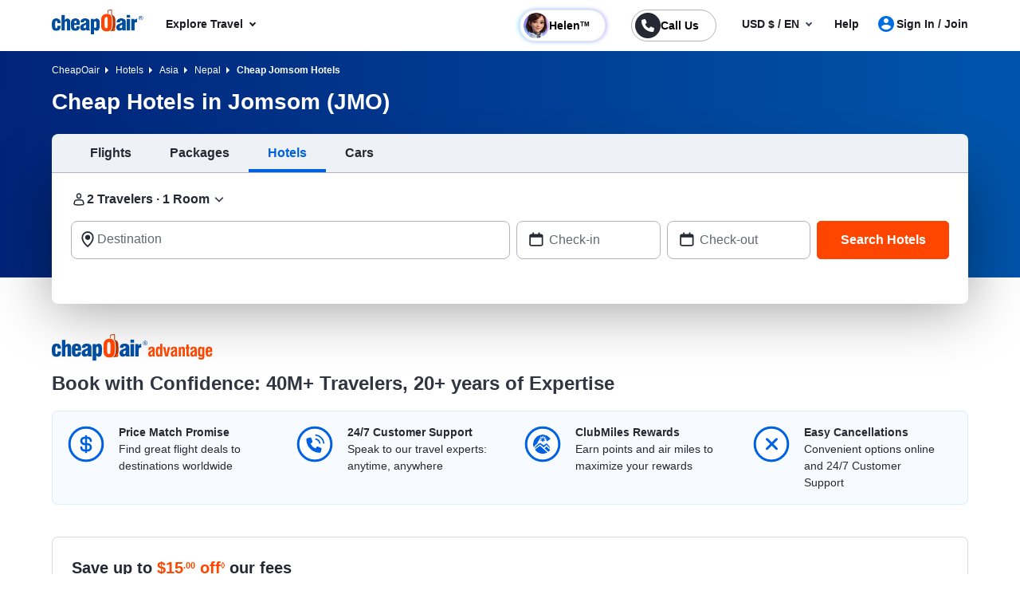

--- FILE ---
content_type: text/html; charset=utf-8
request_url: https://m.cheapoair.com/hotels/cheap-hotels-in-jomsom-jmo-nepal
body_size: 123389
content:
<!DOCTYPE html><html lang="en-US"><head><script type="text/javascript">
var usStateCode="CA";
var doComplianceCheck=true;
</script>
<script src="/complianceservice/dist/92/privacyservice.js"></script>
<script src="https://cmp.osano.com/AzyzrsTwNKZBT35Me/c9b10c4f-707c-44a9-8fb8-ec798b50ec13/osano.js"></script><script src="/aircdn/dist/92/fullstory.js" async></script><meta charSet="utf-8" data-next-head=""/><meta name="viewport" content="width=device-width, initial-scale=1.0,  maximum-scale=2.0, , user-scalable=no" data-next-head=""/><title id="PageTitle" data-next-head="">Hotels in Jomsom - Best Deals &amp; Rates | CheapOair</title><meta id="MetaDescription" name="Description" content="Find cheap hotels in Jomsom  on CheapOair. Compare prices, grab discounts &amp; last-minute deals, and enjoy your stay with flexible options." data-next-head=""/><link rel="shortcut icon" href="https://c.fareportal.com/gcms/portals/14/Images/favicon.ico" type="image/favicon" data-next-head=""/><link rel="canonical" href="https://www.cheapoair.com/hotels/cheap-hotels-in-jomsom-jmo-nepal" data-next-head=""/><link rel="alternate" href="https://www.cheapoair.com/hotels/cheap-hotels-in-jomsom-jmo-nepal" hrefLang="x-default" data-next-head=""/><link rel="alternate" href="https://www.cheapoair.com/hotels/cheap-hotels-in-jomsom-jmo-nepal" hrefLang="en-US" data-next-head=""/><meta id="MetaGenerator" name="GENERATOR" data-next-head=""/><meta id="MetaAuthor" name="AUTHOR" data-next-head=""/><meta name="RESOURCE-TYPE" content="DOCUMENT" data-next-head=""/><meta name="DISTRIBUTION" content="GLOBAL" data-next-head=""/><meta name="RATING" content="GENERAL" data-next-head=""/><meta name="theme-color" content="#ffffff" data-next-head=""/><link rel="preload" href="https://c.fareportal.com/_next/static/css/045ad60a90d5d2f1.css" as="style"/><style data-next-head=""></style><link rel="stylesheet" href="https://c.fareportal.com//_next/static/coastylesNew.20261236533949.css" data-next-head=""/><script src="https://c.fareportal.com/gcms/cms/2/js/global-head-script.js?ver=1.0.3" defer="" data-next-head=""></script><script src="https://c.fareportal.com/gcms/portals/2/gcmsfiles/live/script/splide.min.js" data-next-head=""></script><script data-next-head="">


	  function appendCssAndJS(apiData){
		var s = document.createElement('script');
		s.type = 'text/javascript';
		s.async = true;
		s.innerHTML = apiData.JScript;
		var st = document.createElement('style');
		st.type = 'text/css';
		st.innerHTML = apiData.Css;
		if(document.head){
		document.head.appendChild(st)
		document.head.appendChild(s)
		}
	}

	async function bfcmPromotionNewActive(){
		var bfcmurl = 'https://www.cheapoair.com/cms/api/getStaticComponent?compid=6842ad16decf79b7b4371674&bfcmkey='+ ( Math.floor(Math.random() * 100000) ) + '&cult=English';
				if(window.location.search.includes('preview=draft')){
					bfcmurl += '&preview=draft&clearCache=true';
				}
				if(window.location.search.includes('preview=1')){
					bfcmurl += '&preview=1&clearCache=true'
				}
			var data = await fetch(bfcmurl);
			var datajson = await data.json();
			console.log('datajsondatajsondatajson', datajson)
			if(datajson){
			
				appendCssAndJS(datajson)

			}
	}
	
document.addEventListener("DOMContentLoaded", function(){
	bfcmPromotionNewActive();
	
	})
	

	</script><style data-compid="68496a118f56e590525e37fb" data-next-head="">@media(max-width:767px){.bfcm-promotion-slim-bar,.promotion-slim-bar,.promotion-slim-bar--close{display:none!important}}.promotion-slim-bar{cursor:pointer;height:72px;background:#006ee3;color:#fff;font-size:1rem;line-height:1.25;display:flex;gap:16px;flex-direction:row;justify-content:center;align-items:center}.promotion-slim-bar .promotion-slim-bar__explore{color:#fff;font-size:.75rem;border:1px solid #fff;border-radius:21px;padding:5px 21px 5px 8px;position:relative;font-weight:700}.promotion-slim-bar .promotion-slim-bar__explore:after{content:"";border:solid #fff;border-width:0 1px 1px 0;display:inline-block;padding:3px;transform:rotate(45deg);position:absolute;top:8px;right:8px}.promotion-slim-bar--close{position:absolute;right:25px;font-size:1.25rem;top:18px;color:#fff;cursor:pointer}@media only screen and (min-width:768px) and (max-width:1024px){.callbutonPostion--innerPage .isCallForPhoneDeal.primary--color{height:36px;border-radius:22px;line-height:1.2;border-width:1.5px;text-align:left;padding-right:.75rem;width:unset;white-space:nowrap;padding-left:2.5rem;transform:scale(.9)}.callbutonPostion--innerPage a.primary--color{width:10rem;display:inline-block;position:relative;border:1px solid #007c04;height:24px;padding-bottom:0;border-radius:5px;color:#007c04;font-size:14px;font-weight:700;line-height:1.6}.header-cheapflightsSection{background:#fff!important;height:53px;position:relative;z-index:999}.header-cheapflightsSection .header-wrapper.nav_head{display:flex;padding:.5rem .75rem;flex-direction:row;justify-content:space-between}.callbutonPostion--innerPage .isCallForPhoneDeal.primary--color::before{width:2rem;height:2rem;border-radius:50%;background-image:url(https://c.fareportal.com/gcms/portals/2/rweb/images/avatar.webp?v=1);background-size:100%;background-repeat:no-repeat;background-position:50%;top:2px;left:2px;position:absolute;content:"";float:left;display:block}.callbutonPostion--innerPage .isCallForPhoneDeal.primary--color span{color:#262933;font-size:12px;line-height:16px;font-weight:700}.phoneNumber{font-size:14px!important;color:#007c04!important}.callbutonPostion--innerPage .isCallForPhoneDeal.primary--color::after{bottom:-2px;left:-4px}.chat-icon-shown{min-width:30px!important}.callbutonPostion--innerPage .is--noUnderline:empty:after{background-color:#dadde7;position:absolute;content:"";width:73%;height:60%;left:22%;border-radius:8px;top:20%;background-image:none;animation:none}.callbutonPostion--innerPage .is--noUnderline:after{content:"";position:absolute;bottom:-5px;left:-6px;background-image:url("data:image/svg+xml,%3Csvg%20width%3D%2219%22%20height%3D%2219%22%20viewBox%3D%220%200%2019%2019%22%20fill%3D%22none%22%20xmlns%3D%22http%3A%2F%2Fwww.w3.org%2F2000%2Fsvg%22%3E%0A%3Cg%20clip-path%3D%22url(%23clip0_334_12072)%22%3E%0A%3Cpath%20d%3D%22M13.2644%2017.8125C12.2198%2017.8125%2011.1198%2017.5275%2010.0041%2016.9733C8.85663%2016.4113%207.14734%2015.3662%205.4697%2013.6325L5.37474%2013.5375C3.64171%2011.8592%202.59715%2010.1413%202.0353%209.00125C0.104438%205.0825%202.05113%202.67583%202.70002%202.03458C3.25768%201.49777%203.99947%201.1947%204.77333%201.1875H5.35892C6.75167%201.1875%207.32935%202.05042%207.55092%202.57292C7.62214%202.74708%207.84371%203.20625%208.06529%203.67333C8.33434%204.23542%208.6034%204.80542%208.68253%204.99542C8.96741%205.69208%208.91993%206.76083%208.17608%207.58417C7.93076%207.85333%207.77249%208.05125%207.66171%208.18583C7.67753%208.23333%207.70919%208.30458%207.76458%208.39958C8.0732%208.89042%208.71418%209.61875%209.05446%209.95917C9.39473%2010.2996%2010.1228%2010.9408%2010.6134%2011.2496C10.7084%2011.3129%2010.7796%2011.3367%2010.8271%2011.3525C10.9616%2011.2417%2011.1594%2011.0833%2011.4285%2010.83C11.9033%2010.3946%2012.5126%2010.1571%2013.1536%2010.1571C13.4543%2010.1571%2013.755%2010.2125%2014.0161%2010.3233C14.2061%2010.4025%2014.7758%2010.6717%2015.3377%2010.9408C15.8046%2011.1625%2016.2556%2011.3763%2016.4376%2011.4554C16.952%2011.6771%2017.8225%2012.255%2017.8225%2013.6958C17.8225%2013.8383%2017.8304%2013.9888%2017.8225%2014.2421C17.8225%2015.1288%2017.3872%2015.8967%2016.9757%2016.3163C16.0103%2017.2821%2014.6967%2017.8125%2013.2723%2017.8125H13.2644Z%22%20fill%3D%22%23007C04%22%2F%3E%0A%3Cpath%20d%3D%22M4.97784%202.375H5.3102C5.96701%202.375%206.29146%202.64417%206.45764%203.03208C6.62382%203.42%207.4389%205.09042%207.58134%205.43875C7.72378%205.78708%207.69212%206.34125%207.29646%206.77667C6.90079%207.21208%206.71087%207.46542%206.60008%207.59208C6.48929%207.71875%206.27563%208.265%206.75835%209.025C7.13027%209.62667%207.85039%2010.4342%208.21441%2010.7904C8.57842%2011.1546%209.38558%2011.875%209.97909%2012.2471C10.3431%2012.4767%2010.6596%2012.5479%2010.897%2012.5479C11.1661%2012.5479%2011.3481%2012.4608%2011.4114%2012.4054C11.538%2012.2946%2011.7912%2012.1046%2012.2265%2011.7087C12.5114%2011.4475%2012.8516%2011.3446%2013.1523%2011.3446C13.3106%2011.3446%2013.4531%2011.3762%2013.5718%2011.4237C13.9199%2011.5662%2015.5897%2012.3817%2015.9774%2012.5479C16.3652%2012.7142%2016.6342%2013.0308%2016.6342%2013.6958C16.6342%2013.8621%2016.6421%2013.9967%2016.6342%2014.2183C16.6342%2014.7883%2016.3493%2015.2554%2016.1357%2015.4692C15.5264%2016.0787%2014.5688%2016.6171%2013.271%2016.6171C12.4797%2016.6171%2011.5697%2016.4192%2010.533%2015.9046C8.04031%2014.6696%206.46555%2012.9358%206.26772%2012.7458C6.06988%2012.5479%204.33685%2010.9725%203.10237%208.47875C1.7571%205.7475%202.55635%203.85542%203.5376%202.87375C3.75127%202.66%204.21024%202.375%204.77209%202.375H4.98575M4.97784%200H4.74044C3.64839%200.0158333%202.588%200.459167%201.85206%201.19542C1.06863%201.97917%20-1.3212%204.90833%200.965759%209.53167C1.57509%2010.7587%202.69087%2012.6033%204.5426%2014.4004L4.58217%2014.4321L4.60591%2014.4558C6.40224%2016.3162%208.23815%2017.4325%209.47263%2018.0342C10.7625%2018.6675%2012.0366%2018.9921%2013.2631%2018.9921C15.0041%2018.9921%2016.6184%2018.335%2017.8054%2017.1475C18.5572%2016.3954%2019.0003%2015.3108%2019.0003%2014.2342V13.6404C18.9845%2012.1125%2018.2169%2010.925%2016.8954%2010.3629C16.7292%2010.2917%2016.294%2010.0858%2015.8429%209.87208C15.0674%209.5%2014.6796%209.31792%2014.4581%209.23083C14.0545%209.06458%2013.6113%208.9775%2013.1444%208.9775C12.2581%208.9775%2011.4035%209.29417%2010.7229%209.87208C10.4064%209.61875%2010.074%209.31792%209.88413%209.12C9.68629%208.92208%209.3935%208.58958%209.13236%208.28083C10.0266%207.22792%2010.2798%205.77917%209.77334%204.54417C9.68629%204.33042%209.50429%203.93458%209.13236%203.15875C8.9187%202.71542%208.71295%202.28%208.64173%202.10583C8.07988%200.791667%206.88496%200.02375%205.35768%200L4.97784%200Z%22%20fill%3D%22white%22%2F%3E%0A%3C%2Fg%3E%0A%3Cdefs%3E%0A%3CclipPath%20id%3D%22clip0_334_12072%22%3E%0A%3Crect%20width%3D%2219%22%20height%3D%2219%22%20fill%3D%22white%22%2F%3E%0A%3C%2FclipPath%3E%0A%3C%2Fdefs%3E%0A%3C%2Fsvg%3E%0A");width:19px;height:19px;background-size:contain;background-repeat:no-repeat;background-position:center center;animation:2s linear infinite tilt-shaking}.head-wrapper .curr,.tablet-curr .curr{background:#fff;position:absolute;border-radius:8px;padding:8px 10px;white-space:nowrap;font-size:.875rem;line-height:1.125rem;top:7.25rem;right:12px;z-index:1003;border:1px solid #d1d1d3}.tablet-curr .curr::before{content:"";border-right:10px solid transparent;border-bottom:10px solid #181a25;border-left:10px solid transparent;display:block;height:10px;right:13px;position:absolute;top:-11px;width:auto;opacity:.2}.head-wrapper .curr::after,.tablet-curr .curr::after{content:"";border-right:10px solid transparent;border-bottom:10px solid #fff;border-left:10px solid transparent;display:block;height:10px;right:13px;position:absolute;top:-10px;width:auto;z-index:1005}.head-wrapper .curr .curr-switch,.tablet-curr .curr .curr-switch{cursor:pointer;color:#0065d1}.head-wrapper .curr .curr-text,.tablet-curr .curr .curr-text{color:#262933}.head-wrapper .curr .curr-closebtn,.tablet-curr .curr .curr-closebtn{margin-right:12px;cursor:pointer;color:#262933}@keyframes tilt-shaking{0%,55%,60%,65%,70%,75%,80%,85%,90%,95%,to{transform:rotate(0)}15%,25%,35%,45%,5%{transform:rotate(8deg)}10%,20%,30%,40%,50%{transform:rotate(-7deg)}}}.bfcm-promotion-slim-bar{background:#dbdbdb;min-height:72px;color:#fff;font-size:14px;font-weight:700}.banner-deal.banner__info{min-height:3rem!important}.option-checkbox-wrapper.rating-with-add-flight{display:none}.searchWidgetV2 .btn-default.skeleton{border:1px solid transparent!important}.airlineDeals__list img{width:46px}.searchWidgetV2 .widget .widget__input input{font-size:1.2rem!important}@media (min-width:820px) and (max-width:1024px){.headerV2 .utility__phone.utility__phone-number.helen-call{margin-right:0!important}}</style><style data-compid="6940db8a4a4eca89816e29fd" data-next-head="">.banner__info.bheading.container{padding-top:3rem!important}.banner.seo h1{background:0 0!important}#Body .breadcrumbs{background:0 0}</style><style data-compid="660eabc908bd26191a03aa4f" data-next-head="">.rs-deals-redesign .dstCityName{white-space:nowrap;text-overflow:ellipsis;overflow:hidden}.cancellation{display:none!important}.green{color:#007c04!important}.valuePropsContent a{display:inline-block;text-decoration:underline}#valuePropsNew div.valuePropsRow div.valuePropsSection div.flex-grow-1 div.valuePropsContent{display:inline-block}@media (min-width:768px) and (max-width:1024px){.valuePropsFlexRow div.valuePropsSingle:first-child,.valuePropsFlexRow div.valuePropsSingle:nth-child(2){padding-bottom:15px}#valuePropsNew div.valuePropsRow div.valuePropsSection div.flex-grow-1 div.valuePropsContent{padding-right:1rem}}@media (max-width:576px){#valuePropsNew div.valuePropsRow div.valuePropsSingle{padding-left:0!important}}@media (max-width:480px){.valuePropsContent a{display:block}#valuePropsNew div.valuePropsRow div.valuePropsSingle:nth-child(4){margin-bottom:0}}.dealUI .icon--info:after{content:"\E92C";font-size:24px;line-height:13px;vertical-align:middle;padding-bottom:0;display:inline-block;margin-left:-5px}@media(max-width:767px){.tabDealCarouselView .travel-details .ond,.tabDealCarouselView .travel-details .totalfare{font-size:1.125rem!important}.tabDealCarouselView .travel-details .deal__type,.tabDealCarouselView .travel-details .text-lg,.tabDealCarouselView .travel-details .text-md{font-size:.875rem!important}.tabDealCarouselView .travel-details .deal__type{line-height:1rem!important}.tabDealCarouselView .travel-details .text-lg{margin:.1rem 0!important}.tabDealCarouselView .dealCarousel .deal-list__item img{height:160px}.skin_dealscomponent .tabDealCarouselViewView .blueHead.dealHeading{margin:0 10px!important}#valuePropsNew .d-flex{display:inline!important}#valuePropsNew .valuePropsSingle .d-flex{display:flex!important}.tabDealCarouselView .dealCarousel__tabs .deals__ttype{width:75%}.tabDealCarouselView .deal-wrapper .deal-disclaimer{margin:0 0 0 1rem}.tabDealCarouselViewView .dealSubHeading{padding:0 0 10px!important}}@media (min-width:992px) and (max-width:1024px){#valuePropsNew .d-flex{display:inline!important}#valuePropsNew .valuePropsSingle .d-flex{display:flex!important}}@media only screen and (max-width:320px){.header-cheapflightsSection .header-wrapper.nav_head .header__logo img{width:80px!important;object-fit:contain!important}.callbutonPostion--innerPage .isCallForPhoneDeal.primary--color{padding-right:.5rem!important}.callbutonPostion--innerPage .isCallForPhoneDeal.primary--color span{font-size:9px!important}.callbutonPostion--innerPage a.primary--color{font-size:10px!important}.menu-wrapper{max-width:352px!important;width:100%!important}.clubmiles-text{text-align:left!important}.head-wrapper .nav-group .mega-title,.head-wrapper .nav-group li a{font-size:14px!important}}@media (max-width:320px){body,html{font:400 12px/1.375rem Helvetica,Arial,sans-serif!important}}@media (min-width:820px) and (max-width:835px){.headerV2.header .utility__phone .utility__phone-msg{font-size:11px!important}}</style><style data-compid="6911b2cc2a62c674924a6723" data-next-head="">.newsletter-content{position:relative}.promo-app-banner{background-color:#fff;border-radius:8px;padding:24px;width:100%;border:1px solid #dbdbdb}.newsletter-app-banner-container{margin:2.5rem 0 1.5rem}.newsletter-app-banner-container .banner-headline{font-size:20px;font-weight:700;color:#262933;margin-bottom:0;line-height:1.4}.newsletter-app-banner-container .banner-headline .totalfare{color:#ff4600;font-weight:700}.newsletter-app-banner-container .banner-description{font-size:1rem;color:#262933;line-height:1.25;font-weight:700;margin-bottom:0}.newsletter-app-banner-container .banner-form{display:flex;gap:8px;align-items:flex-end}.newsletter-app-banner-container .promo-app-banner .form-group{flex:1;margin-bottom:.65rem;position:relative}.newsletter-app-banner-container .promo-app-banner .form-label{display:block;font-size:12px;font-weight:700;color:#262933;margin-bottom:2px}.newsletter-app-banner-container .airport-input-wrapper{display:flex;align-items:center;background-color:#f2f4f7;border-radius:8px;padding:12px;height:48px}.newsletter-app-banner-container .airport-checkbox{width:20px;height:20px;background-color:#0062e3;border:2px solid #0062e3;border-radius:4px;margin-right:8px;position:relative;flex-shrink:0}.newsletter-app-banner-container .airport-checkbox::after{content:'✓';position:absolute;top:50%;left:50%;transform:translate(-50%,-50%);color:#fff;font-size:14px;font-weight:700}.newsletter-app-banner-container .airport-text{color:#434752;font-size:14px;margin:0}.newsletter-app-banner-container .email-input{width:100%;padding:12px;border:1px solid #b1b3be;border-radius:8px;font-size:14px;height:48px;background-color:#fff}.newsletter-app-banner-container .email-input::placeholder{color:#999}.newsletter-app-banner-container .email-input:focus{outline:0;border-color:#0062e3;box-shadow:0 0 0 2px rgba(0,110,227,.1)}.newsletter-app-banner-container .claim-button{background-color:#0062e3;color:#fff;border:none;border-radius:8px;padding:12px 24px;font-size:14px;font-weight:700;height:48px;cursor:pointer;white-space:nowrap;transition:background-color .2s;margin-bottom:.5rem}.newsletter-app-banner-container .claim-button:hover{background-color:#0056b3}.newsletter-app-banner-container .claim-button:active{background-color:#004494}.newsletter-app-banner-container .banner-footer{display:flex;flex-direction:row;justify-content:space-between;font-size:.75rem}.newsletter-app-banner-container .consent-text{font-size:.75rem;color:#000;line-height:1;margin:0}.newsletter-app-banner-container .consent-link{color:#434752;text-decoration:underline;cursor:pointer}.newsletter-app-banner-container .consent-link:hover{color:#434752}.newsletter-app-banner-container .footer-links{display:flex;gap:1rem;font-size:.75rem;line-height:1rem}.newsletter-app-banner-container .footer-link{color:#0062e3;cursor:pointer}.newsletter-app-banner-container .footer-link:hover{color:#0056b3}.newsletter-app-banner-container .diamond-icon{color:#000;font-size:.75rem}.newsletter-app-banner-container .banner-header{margin-bottom:20px}@media (max-width:768px){.newsletter-app-banner-container .banner-form{flex-direction:column;align-items:stretch}.newsletter-app-banner-container .claim-button{width:100%}.newsletter-app-banner-container .banner-headline{font-size:20px}.newsletter-app-banner-container .banner-description{font-size:13px}}.promo-banner-container{position:relative}.promo-banner-container .banner-background{position:absolute;top:0;left:0;width:100%;height:100%;background-image:url('https://images.unsplash.com/photo-1507525421304-6f32385a4c14?w=1200&h=400&fit=crop');background-size:cover;background-position:center;z-index:0}.promo-banner-container .banner-content{position:relative;z-index:auto;display:flex;background:linear-gradient(135deg,#002349 0,#003d7a 100%);border-radius:.5rem;justify-content:space-between}.promo-banner-container .left-section{padding:1.5rem;position:relative}.promo-banner-container .headline{font-size:1.25rem;font-weight:700;color:#fff;line-height:1.5;margin-bottom:0}.promo-banner-container .headline .highlight{color:#ff4600}.promo-banner-container .sub-headline{font-size:1rem;color:#fff;line-height:1.25;margin-bottom:1rem;font-weight:700}.promo-banner-container .benefits-list{list-style:none;margin-bottom:0;padding:0}.promo-banner-container .benefit-item{display:flex;align-items:center;margin-bottom:.25rem;color:#fff;font-size:1rem;line-height:1.5}.promo-banner-container .checkmark-icon{width:16px;height:16px;margin-right:.5rem;background:#33b137;border-radius:50%;padding:0 3px;font-weight:700}.promo-banner-container .checkmark-icon svg{width:100%;height:100%;top:-2px;position:relative}.promo-banner-container .footer-section{font-size:.75rem;color:#fff;position:relative;display:flex;gap:.5rem}.promo-banner-container .diamond-icon{width:12px;height:12px}.promo-banner-container .learn-more-link{color:#fff;text-decoration:underline;cursor:pointer}.promo-banner-container .right-section{padding:1.5rem;position:relative;background:url('https://c.fareportal.com/gcms/portals/2/bfcm/bfcm25/Sea-sand-bg.webp') 0 0/125% 100% no-repeat;border-top-right-radius:.5rem;border-bottom-right-radius:.5rem;background-position-x:-65px}.promo-banner-container .white-card{background-color:#fff;border-radius:.5rem;padding:1rem;box-shadow:0 8px 24px rgba(0,0,0,.15);display:flex;justify-content:space-between}.promo-banner-container .qr-instruction{font-size:.75rem;color:#666;margin-bottom:.875rem;text-align:left;width:65%}.promo-banner-container .rating-score{font-size:2.5rem;font-weight:700;color:#434752;line-height:1;margin-bottom:.5rem}.promo-banner-container .rating-stars{display:flex;gap:3px;margin-bottom:0}.promo-banner-container .star-icon{width:20px;height:20px}.promo-banner-container .star-icon svg{width:100%;height:100%}.promo-banner-container .rating-label{font-size:.75rem;color:#434752;font-weight:700}.promo-banner-container .qr-code-container{text-align:center}.promo-banner-container .qr-code{width:136px;max-width:136px;height:auto;margin:0 auto;display:block}.newsletter-app-banner-container .tooltip-arrow{position:absolute;width:0;height:0;border-style:solid;border-width:5px 5px 0;border-color:#333 transparent transparent;bottom:-5px;left:50%;transform:translateX(-50%)}.newsletter-app-banner-container .tooltip-container.visible{display:block;opacity:1;transition:opacity .3s ease-in-out}.newsletter-app-banner-container .tooltip-content{width:320px;font-size:.75rem}.Spanish .banner-footer #customTooltip .tooltips__inner{width:500px;margin-top:10px;top:auto;margin-left:20rem}.Spanish .banner-footer #customTooltip .tooltips__arrow{top:auto;margin-left:38rem}.banner-footer #customTooltip .tooltips__inner{width:375px;margin-top:10px;top:auto;margin-left:21rem}.banner-footer #customTooltip .tooltips__arrow{top:auto;margin-left:33rem}#lblError{display:none}.newsletter-app-banner-container .text-orange{color:#ff4600}.after-success,.promo-code-section{display:none!important}.signup-success .after-success{display:block!important}.signup-success .before-success{display:none}.signup-success .promo-code-section{display:flex!important}.promo-code-section{background-color:#e6f1fc;border-radius:.5rem;padding:.75rem 1rem;display:flex;align-items:center;margin-bottom:7px;width:100%;border:1px solid #80b7f1}.promo-code-section .icon-container{flex-shrink:0;width:50%;background-color:#e3f2fd;border-radius:50%;display:flex;align-items:center;justify-content:center}.promo-code-section .icon-inner{width:48px;height:48px;border-radius:8px;display:flex;align-items:center;justify-content:center;position:relative;background:url('https://c.fareportal.com/gcms/portals/2/bfcm/bfcm25/ico-coupon@2x.webp') 0 0/100% no-repeat}.promo-code-section .promo-text{flex:1;font-size:16px;color:#262933;line-height:1.25;margin-left:12px}.promo-code-section .code-container{display:flex;align-items:center;gap:10px;flex-shrink:0;width:50%}.promo-code-section .code-field{background-color:#fff;border:2px dashed #1976d2;border-radius:6px;padding:8px 16px;font-size:18px;font-weight:700;color:#1976d2;min-width:100px;text-align:center;width:78%;height:48px;align-items:center}.promo-code-section .copy-button{background-color:#1976d2;color:#fff;border:none;border-radius:6px;padding:12px 20px;font-size:16px;font-weight:600;cursor:pointer;transition:background-color .2s;width:168px;line-height:1.25;white-space:nowrap}.promo-code-section .copy-button:hover{background-color:#1565c0}.promo-code-section .copy-button:active{background-color:#0d47a1}#newsletter-app-banner .d-none,.applearmoreTooltip,.newsletter-app-banner-container .tooltip-container,.promo-banner-container .tooltip-container{display:none}#applearmoreTooltip .tooltips__inner{margin-top:13px;width:330px}#applearmoreTooltip .tooltips__arrow{left:30px}@media only screen and (max-width:1024px){.promo-banner-container .white-card{display:block;text-align:center}.promo-banner-container .qr-code-container,.promo-banner-container .qr-instruction{display:none}.promo-banner-container .rating-stars{align-items:center;justify-content:center}.promo-banner-container .rating-score{font-size:2rem;margin-bottom:.25rem}.promo-banner-container .switch-app{display:flex;height:48px;padding:8px 12px;justify-content:center;align-items:center;align-self:stretch;border-radius:.5rem;background:#0062e3;border:0;color:#fff;font-size:1rem;font-weight:700;margin-top:8px}.promo-banner-container .right-section{background-position-x:-52px}.banner-footer .tooltips__inner{margin-left:-343px}.promo-code-section .promo-text strong{display:inline-block;width:100%}#applearmoreTooltip .tooltips__arrow{top:20px}}.switch-app{display:none}#learmoreTooltip .tooltips__inner{right:0;margin-top:9px;width:350px}#learmoreTooltip .tooltips__arrow{top:auto;left:auto;margin-left:50px}@media(max-width:991px){.promo-banner-container .sub-headline{font-size:.875rem}.newsletter-app-banner-container .banner-footer{flex-direction:column}.newsletter-app-banner-container .consent-text{margin-bottom:5px}#learmoreTooltip .tooltips__inner{margin-left:0;margin-top:9px;right:auto}#learmoreTooltip .tooltips__arrow{margin-left:2rem;top:auto}.banner-footer #customTooltip .tooltips__inner{width:350px!important;margin-top:10px;top:auto;margin-left:22rem}}#applearnmore-tooltip{cursor:pointer}#applearnmore-tooltip:hover+.tooltip-container,#learnmore-tooltip:hover+.tooltip-container{display:block!important}#applearnmore-tooltip:after{background:#fff}#myButton:hover+.tooltip-container{display:block!important;left:46rem;margin-top:0}.newsletter-app-banner-container .airport-text:empty{background:linear-gradient(90deg,#ccc,#dedede,#d7d7d7);height:10px;width:5rem;border-radius:.5rem}#superdealandrecentsearch .recent-search__v2{z-index:auto}.bfcm-wrapper-main{margin-top:2.3rem}.bfcm-wrapper-main .bfcm-wrapper-inner{background:#dbdbdb;border-radius:8px;min-height:443px}.bfcm-wrapper-main .bfcm-wrapper-inner .promo-banner.container{padding:0}</style><style data-compid="6940dbc32285bb97e27edf69" data-next-head="">.top-deals:empty{width:100%;height:350px}.top-deals{display:flex;flex-direction:row;gap:1rem}.hotel-deals-row{flex-basis:25%;display:flex;flex-direction:column}.himage{width:100%;height:150px;border-top-left-radius:.25rem;border-top-right-radius:.25rem;padding:0;margin:0}.hotelrating{background:#000;font-size:12px;padding:6px;border-radius:4px;color:#fff;display:inline-flex;align-items:center;gap:.625rem;margin:.625rem}.hotel-deals-row .fare{display:flex;flex-direction:row}.hotel-deals-row .fare .hotel-date-range{flex:1;font-size:.875rem;display:flex;align-items:end}.hname{text-overflow:ellipsis;white-space:nowrap;max-width:15rem;color:#262933;display:-webkit-box;-webkit-box-orient:vertical;overflow:hidden;-webkit-line-clamp:1}.hotel-deals-row .fare .text-right{flex:1}.fare .totalfare{color:#262933;font-size:1.25rem;display:inline-block}.hotel-discription{display:-webkit-box;-webkit-box-orient:vertical;overflow:hidden;-webkit-line-clamp:2;font-size:.875rem;min-height:2.625rem}@media (max-width:1024px){.top-deals{display:grid;grid-template-columns:1fr 1fr}}@media (max-width:767px){.rounded{background:#fff;border-radius:5px!important}.border{border:1px solid #ddd!important}.blueHead.dealHeading,.dealHeading{margin:0}.text-xs{font-size:.6875rem!important}.text-sm{font-size:.75rem!important}.text-base{font-size:.8125rem!important}.text-md{font-size:.875rem!important}.text-lg{font-size:.9375rem!important}.text-xl{font-size:1rem!important}.text-xxl{font-size:1.125rem}.text-xxxl{font-size:1.5rem}sub,sup{font-size:57%!important}.hname{font-weight:600}}@media (max-width:480px){.top-deals{display:flex;flex-direction:column}}</style><style data-compid="66b0e48f793d922abbb671e1" data-next-head="">.blog-review-new .modifiedTitle{font-weight:700;display:block;font-size:1rem}.blog-review-new .submit-review{cursor:pointer;font-size:1rem;height:42px;z-index:111;top:80px}@media (max-width:1024.98px){.blog-review-new .footer-info__review{width:170px}}</style><style data-compid="6940dc1192f4f4e462379ce9" data-next-head="">.content-container ul li{padding:5px 0;display:list-item}.content-section__main ul,.travelResources ul{list-style:disc;margin-left:15px}.content-section__main a{position:relative;color:#006ee3;text-decoration:none}.content-section__main a::before{content:"";position:absolute;display:block;width:100%;height:1px;bottom:0;left:0;background-color:#006ee3;transform:scaleX(0);transition:transform .3s}.content-section__main a:hover::before{transform:scaleX(1)}.content-section__main table tr:first-child td{border-top:0}.content-section__main table{width:100%;max-width:100%;margin-bottom:1rem;background-color:transparent}.content-section__main table thead td{vertical-align:bottom;border-bottom:2px solid #a9a9a9;font-weight:700}.content-section__main table td,.table th{padding:.75rem;vertical-align:top;border-top:1px solid #ccc}@media (max-width:767px){.content-section__main{padding:0 .5rem!important}.content-section__main p{margin-bottom:.5rem}}.content-section__main dd{margin-bottom:0;margin-left:0;display:list-item;list-style-type:disc;list-style-position:inside}.content-section__main dt{margin-top:.5rem;font-weight:600}</style><style data-compid="660c15fc01c8ecb86f44e8a2" data-next-head="">* { box-sizing: border-box; } body {margin: 0;} 
.post-heading {font-size: 1.5rem; font-weight: bold; color: #313541 !important;}</style><style data-compid="6940dc7fc96736a9b1f997d6" data-next-head="">.interlink__list:empty{display:none!important}@media (max-width:767px){.interlink__list__container{margin:0 15px}.directory__container{padding:1rem;background:#fff;box-shadow:0 2px 5px rgba(0,0,0,.2);margin-top:1rem}.directory__container h4{display:block;color:#333;font-weight:400;margin-bottom:10px;font-size:18px;line-height:24px}.accordianHead.blueHead{color:#006ee3;font-size:1.124rem;line-height:1.5rem;padding-right:.125rem;font-weight:400;display:flex;justify-content:space-between;align-items:center}}@media (min-width:767px){#desktopInterLinking .interlink__list__container{padding:0;border:none}}.panel{display:none}.panel.open{display:block}.bg-white{background:#fff}.interlink__list a{text-decoration:none;color:#006ee3;font-size:14px;line-height:22px}.interlink__list__container{background:#fff;padding:10px 0;border-bottom:1px solid #d5e7f2}.interlink__list__container ul{list-style:disc;margin-left:20px;color:#8c909a;padding-top:10px;padding-bottom:10px}.accordianHead.active:after{content:"\2571\2572"}.accordianHead:after{content:'\2572\2571';font-size:10px;font-weight:700}.blueHead{color:#006ee3}.content-section__main{padding:0 15px 15px;font-size:14px}.interlink__list__container.interlink__list-bullet ul{list-style:none}.interlink__list-bullet a:before{content:'•';color:#51555e;font-size:1.112rem;position:absolute;left:-1rem}.interlink__list-bullet li{position:relative}.interlink__list-bullet li:empty,.interlink__list:empty,.nobullet-before:before{display:none}.bg-gray{background:#edf0f4;border-radius:5px}.border-white{border-color:#fff!important}.border-right-0{border-right:0!important}</style><style data-compid="667ad709e8b8574efd09453a" data-next-head="">.app-download-section{background:0 0;padding:0 0 2rem}.app-download-section .app-download-inner-wrapper .app-download-content{padding:3rem 0 2rem 2rem}</style><style data-compid="667588737240842157f3ad19" data-next-head="">       </style><style data-compid="667588c7ed4e86e326073838" data-next-head="">#footerTooltipInfo0{display:none;position:relative;top:5px}#footerTooltipInfo0 .tooltips__arrow{top:-10px;left:145px}.ratingInfoicon:hover #footerTooltipInfo0{display:block}.expert-availability{white-space:nowrap}.imageDealView .dealSubHeading{margin-bottom:1rem}.imageDealView .notincity{display:none!important}.footer-info__help{display:grid;grid-template-columns:repeat(2,2fr) 1fr;grid-template-rows:repeat(2,1fr);grid-column-gap:0px;grid-row-gap:0px}.li1{grid-area:1/1/2/2}.li2{grid-area:1/2/2/3}.li3{grid-area:2/1/3/2}.li4{grid-area:2/2/3/3}.li5{grid-area:2/3/3/4}.locallinks{display:inline-block;width:14%;margin:0 0 1rem}.footer.ing-en-ae,.footer.ing-en-au,.footer.ing-en-ca,.footer.ing-en-gb,.footer.ing-en-sg,.footer.ing-en-us,.footer.ing-es-mx,.footer.ing-es-us,.ing-fr-ca{background-image:url(//c.fareportal.com/gcms/portals/2/responsive-b3/images/home-sprite-opt.png);display:inline-block;vertical-align:middle;margin-top:1px;width:22px;height:16px}.footer.ing-en-ca,.footer.ing-fr-ca{margin-right:3px;background-position:-40px 0}.footer.ing-en-gb{display:inline-block;vertical-align:middle;background-repeat:no-repeat;margin-right:4px;background-position:0 -60px}.footer.ing-es-mx{display:inline-block;vertical-align:middle;background-repeat:no-repeat;margin-right:4px;background-position:-40px -30px}.footer.ing-en-ae{display:inline-block;vertical-align:middle;background-repeat:no-repeat;margin-right:4px;background-position:0 -180px}.footer.ing-en-au{display:inline-block;vertical-align:middle;background-repeat:no-repeat;margin-right:4px;background-position:0 -90px}.footer.ing-en-sg{display:inline-block;vertical-align:middle;background-repeat:no-repeat;margin-right:4px;background-position:-40px -120px}.CountryText{font-size:11px;color:#333;padding-left:3px;line-height:24px;position:absolute;top:1px;white-space:nowrap;left:27px}a.countryName{text-decoration:none;width:100%;display:inline-block;position:relative}@media screen and (max-width:767px){.locallinks{width:100%;line-height:30px}.CountryText{top:6px}}.esPopup.layover .ideal-heading{font-size:1.45rem}</style><script id="launchpadjs" data-nscript="beforeInteractive">(function () {
    try {
        if (!window || !window.location) return;
        
        const hostName = window.location.hostname ? window.location.hostname.toLowerCase() : '';
        const userAgent = (window.navigator && window.navigator.userAgent) ? window.navigator.userAgent : "";
        const isMobile = /Android|BlackBerry|iPhone|iPad|iPod|Opera Mini|IEMobile|WPDesktop/i.test(userAgent);

    const ENV = {
        isDev: hostName.includes("dev") || hostName.includes("localhost"),
        isTest: hostName.includes("test"),
        isStaging: hostName.includes("staging")
    };

    const isEnvMatch = ENV.isDev || ENV.isTest || ENV.isStaging;

    const PORTALS = {
        default: {
            id: 92,
            desktop: {
                prod: "c04162b6-da3a-4007-a572-46b9323ec8f3",
                dev: "e1071fd4-f368-4cbb-9911-05abc7f026cb"
            },
            mobile: {
                prod: "a8a8136e-42d8-4ce4-88e3-fc01fbc19b5f",
                dev: "b92fd9fe-056f-497c-931c-b64f13735a06"
            }
        },
        onetravel: {
            id: 95,
            desktop: {
                prod: "b28a2360-5405-41b4-9a3c-c38ddf9edd46",
                dev: "c6ec7cde-122c-4d0c-bc0f-afd9205a5d48"
            },
            mobile: {
                prod: "254a7201-f317-4b0a-856d-d969da2832bb",
                dev: "f249ebb8-2dcb-4aff-b2ef-e8aa3fa62bb2"
            }
        },
        cheapoairCa: {
            id: 93,
            desktop: {
                prod: "845fefab-bdcb-463f-8c75-8de6f0739938",
                dev: "42402c16-3769-478e-bbcc-f3723af12383"
            },
            mobile: {
                prod: "9fc821e7-6024-47a5-ba54-4b3dedfb3ad1",
                dev: "a87f843f-fe62-4b64-a835-25aca6050c39"
            }
        }
    };

        let portal = PORTALS.default;

        if (hostName.includes("onetravel")) {
            portal = PORTALS.onetravel;
        } else if (hostName.includes("cheapoair.ca")) {
            portal = PORTALS.cheapoairCa;
        }
        const projectId = isMobile
            ? (isEnvMatch ? portal.mobile.dev : portal.mobile.prod)
            : (isEnvMatch ? portal.desktop.dev : portal.desktop.prod);

        window.launchpadConfig = { projectId };
        window.pageConfig = window.pageConfig || {};
        window.pageConfig.isGCMS = true;
        console.log('projectId',projectId)
    } catch (error) {
        console.error('Launchpad config error:', error);
    }
})();
var TemplateName = TemplateName || false;
var PortalId = 92;
if(window.location.hostname.toLowerCase().indexOf("onetravel")>-1)
{
    PortalId = 95;
}
if(window.location.hostname.toLowerCase().indexOf("cheapoair.ca")>-1)
{
    PortalId = 93;
}
function getUrlParameters(name) {
    name = name.replace(/[[]/, "[").replace(/[]]/, "]");
    var regex = new RegExp("[?&]" + name.toLowerCase() + "=([^&#]*)");
    var results = regex.exec(location.search.toLowerCase());
    return results === null
        ? ""
        : decodeURIComponent(results[1].replace("/+/g", " "));
}
function launchpadInit() {
    try {
        window.launchpadConfig = window.launchpadConfig || { "projectId": "c04162b6-da3a-4007-a572-46b9323ec8f3" };
        window.CSAS_CONFIG = {
            lp: { data: window.launchpadConfig },
            gp: true
        };
        window.FP_CSAS_URL = '//c.fareportal.com/vd/csas/csas_lpgppp-0.0.10.js';
        var templName = TemplateName ? TemplateName === 'homepage' : false;
        var templateType = TemplateName;
        var channeltype;
        if(templateType){
        if (templateType.toLowerCase().indexOf('se') > -1 || templateType.toLowerCase().indexOf('homepage') > -1){ channeltype = 'SEO'}
            else if (templateType.toLowerCase().indexOf('sm') > -1){channeltype = 'SEM'}
            else if (templateType.toLowerCase().indexOf('nl') > -1){channeltype = 'Newsletter'}
            else if (templateType.toLowerCase().indexOf('aff') > -1){channeltype = 'affiliate'}
        }
        var cookieFpaffiliate = getCookie('CurrAff');
        var trackAffiliate = getUrlParameters('fpaffiliate') || cookieFpaffiliate;
        var isMobileDevice = window.navigator.userAgent.match(/Android|BlackBerry|iPhone|iPod|Opera Mini|IEMobile|WPDesktop/i);
        if (window.Launchpad && window.launchpadConfig) {
            window.launchPadInitPromise = new Promise(function (rs, rj) {
                Launchpad.init(window.launchpadConfig)
                    .then(function () {
                        rs();
                        window.Launchpad.addAttribute('landingpage','CMS');
                        window.Launchpad.addAttribute('utm_source', getUrlParameters('utm_source'));
                        window.Launchpad.addAttribute('utm_campaign',getUrlParameters('utm_campaign'));
                        window.Launchpad.addAttribute('utm_medium',getUrlParameters('utm_medium'));
                        window.Launchpad.addAttribute('utm_term',getUrlParameters('utm_term'));
                        window.Launchpad.addAttribute('affiliate', trackAffiliate);
                        window.Launchpad.addAttribute('subaffiliate',getUrlParameters('fpsub'));
                        window.Launchpad.addAttribute('browser', navigator.userAgent);
                        window.Launchpad.addAttribute('portal', PortalId);
                        window.Launchpad.addAttribute('platform', isMobileDevice ? 'mobile' : 'desktop');
                        window.Launchpad.addAttribute('pageType', templName ? 'homepage' : 'lp');
                        window.Launchpad.addAttribute('channel', channeltype ? channeltype : '');
    
                    })
                    .catch(function () {
                        rs();
                    });
            });
        }
        window.AnalyticsService = window.AnalyticsService || function (url, config) { config = config || window.CSAS_CONFIG || { _m: true }; config.__preinit_data__ = config.__preinit_data__ || {}; config.__preinit_hooks__ = config.__preinit_hooks__ || {}; var a = { providers: {}, queue: [], personalAttribute: [], profileAttributes: [], sessionAttributes: [], Init: function () { }, SetProfileAttribute: function (key, value) { var attr = { key: key, value: value }; this.profileAttributes.push(attr); this.queue.push({ action: "SetProfileAttribute", obj: attr }) }, SetSessionAttribute: function (key, value) { var attr = { key: key, value: value }; this.sessionAttributes.push(attr); this.queue.push({ action: "SetSessionAttribute", obj: attr }) }, LogEvent: function (event) { try { event.timestamp = event.timestamp || (new Date).toISOString(); this.queue.push({ action: "LogEvent", obj: event }) } catch (ex) { } }, AddProvider: function (providerToAddConfig) { return new Promise(function (resolve, reject) { Object.keys(providerToAddConfig).forEach(function (providerName) { config[providerName] = providerToAddConfig[providerName]; config[providerName].resolve = resolve; config[providerName].reject = reject }) }) }, AddProviders: function (providersToAddConfig) { return new Promise(function (resolve, reject) { Object.keys(providersToAddConfig).forEach(function (providerName) { config[providerName] = providersToAddConfig[providerName] }); config.__preinit_hooks__.addProviders = { resolve: resolve, reject: reject } }) }, RemoveProviders: function (providerNames) { providerNames.forEach(function (providerName) { delete providers[providerName] }) }, GetActiveProviders: function () { return [] }, Version: "0.0.5-beta.19" }; config.__preinit_data__.queue = a.queue; config.__preinit_data__.personalAttribute = a.personalAttribute; config.__preinit_data__.profileAttributes = a.profileAttributes; config.__preinit_data__.sessionAttributes = a.sessionAttributes; (function (config) { var js, id = "csas"; if (document.getElementById(id)) { return } js = document.createElement("script"); js.id = id; js.async = true; js.src = url || "//c.fareportal.com/vd/csas/csas_lpgppp-0.0.10.js"; js.onload = function () { if (!config._m) { try { window.AnalyticsService.Init(config).catch(function () { console.warn("AnalyticsService INIT ERROR: Failed to initalize.") }) } catch (e) { console.warn(e) } } }; js.onerror = function (e) { console.warn("AnalyticsService LOAD ERROR: Failed to load script.") }; document.getElementsByTagName("head")[0].appendChild(js) })(config); return a }(window.FP_CSAS_URL);
    }
    catch (ex) { }
    var appInsights = window.appInsights || function (a) {
        function b(a) { c[a] = function () { var b = arguments; c.queue.push(function () { c[a].apply(c, b) }) } } var c = { config: a }, d = document, e = window; setTimeout(function () { var b = d.createElement("script"); b.src = a.url || "https://az416426.vo.msecnd.net/scripts/a/ai.0.js", d.getElementsByTagName("script")[0].parentNode.appendChild(b) }); try { c.cookie = d.cookie } catch (a) { } c.queue = []; for (var f = ["Event", "Exception", "Metric", "PageView", "Trace", "Dependency"]; f.length;)b("track" + f.pop()); if (b("setAuthenticatedUserContext"), b("clearAuthenticatedUserContext"), b("startTrackEvent"), b("stopTrackEvent"), b("startTrackPage"), b("stopTrackPage"), b("flush"), !a.disableExceptionTracking) { f = "onerror", b("_" + f); var g = e[f]; e[f] = function (a, b, d, e, h) { var i = g && g(a, b, d, e, h); return !0 !== i && c["_" + f](a, b, d, e, h), i } } return c
    }({
        instrumentationKey: "8b184011-46df-4fec-bfd3-54074fed574d"
    });
    window.appInsights = appInsights, appInsights.queue && 0 === appInsights.queue.length && appInsights.trackPageView();
};

function loadScriptAsync1(url, elId, callback) {
    var js, id = elId;
    if (document.getElementById(id)) { return; }
    js = document.createElement('script'); js.id = id; js.async = true;
    js.src = url;
    if (callback)
        js.onload = callback;
    document.getElementsByTagName('head')[0].appendChild(js);
}
loadScriptAsync1("https://c.fareportal.com/vd/lp/lp-1.2.1.js", "launchpad", launchpadInit);
window.AnalyticsServiceLogEvent = function (param) {
    setTimeout(() => {
        if (window.AnalyticsService && window.AnalyticsService.LogEvent) {
            window.AnalyticsService.LogEvent(param);
        }
    }, 1);
};
setTimeout(() => {
    var templName = TemplateName ? TemplateName === 'homepage' : false;
    window.onload = window.AnalyticsServiceLogEvent({Category: templName ? 'cms_webpage_loaded_hp' : 'cms_webpage_loaded_lp', Action:''});
}, 2500);</script><script data-nscript="beforeInteractive">var TemplateName="SE-Hotels-LP-ToCityDestination";</script><script id="StaticComponent-9bac2c37-1e0a-4a1f-908f-be0d35244e92" async="" defer="" data-compid="68496a118f56e590525e37fb" data-nscript="beforeInteractive">var cultureText="English",dataProvider1="",GlobalServerResources={culture:"English",IdlePopup:{idleheading:"Need a travel buddy for assistance?",CallUs:"Call Us",Available24x7:"Available 24/7",idleSubheading:"Let's find flights together!",BasedOn:"Based on ",Reviews:"reviews",Great:"Great",FourStars:"Stars"}},GloabalServerResources=GlobalServerResources;</script><script id="StaticComponent-908ebd0d-c8b4-bbf9-4709-3e4c8953617e" async="" defer="" data-compid="6911b2cc2a62c674924a6723" data-nscript="beforeInteractive">var emailDomainList=["Gmail.com","Yahoo.com","Hotmail.com","Aol.com","Outlook.com","Comcast.com","Icloud.com","Mail.com","Yandex.com","Inbox.com"],domainIndex=0,locationUrl=window.location.href;function readCookie(e){let t=e+"=",n=document.cookie.split(";");for(let e=0;e<n.length;e++){let o=n[e];for(;" "==o.charAt(0);)o=o.substring(1,o.length);if(0==o.indexOf(t))return o.substring(t.length,o.length)}return null}function getUserPguid(){const e=readCookie("FPTraveller");if(e){const t=e?e.split("&"):"",n=t.length>1?t[1].split("=")[1]:"";if(n)return n}return""}function handleClickOutside(e,t){const n=n=>{e.contains(n.target)||e===n.target||t()};document.addEventListener("click",n)}async function copyPromoCode(){const e=document.getElementById("promoCode").value,t=document.getElementById("copy-button");try{await navigator.clipboard.writeText(e),t.textContent="Copied",window.AnalyticsServiceLogEvent&&window.AnalyticsServiceLogEvent({Category:"promobanner_signup",Action:"copycode_clicked",Values:{couponValue:e}})}catch(e){console.error("Failed to copy text: ",e)}setTimeout(()=>{t.textContent="Copy code"},2e3)}function handleKeys(t){const n=t.keyCode;let o=domainIndex||0;const i=emailDomainList.length;switch(n){case 38:o>=0&&(o>0&&o--,onSelectDomain(emailDomainList[o]),domainIndex=o);break;case 40:o>=0&&(o<i-1&&o++,onSelectDomain(emailDomainList[o]),domainIndex=o);break;case 13:e.preventDefault(),onSelectDomain(emailDomainList[o]);break;case 27:break;default:return!1}}function onSelectDomain(e,t){var n=document.getElementById("autosuggest-domain");let o="";var i=document.getElementById("emailAddress");const a=i.value;if(a.indexOf(e)>0)o=i.value;else if(""!==a&&a.indexOf("@")>0){const t=a.split("@");""!==t&&(o=t[0]+"@"+e)}else o=i.value;i.value=o,n.classList.add("d-none")}function handleChange(e){var t=document.getElementById("autosuggest-domain"),n=e.target.value;e.target.value;if(n.length-n.replace(/@/g,"").length>1&&n.substring(0,n.length-1),n.indexOf("@")>0)try{var o=emailDomainList,i=n.split("@"),a="";null!==i&&(a=i[1]);var l=[];""!==a&&o&&(l=o.filter(e=>e.toLowerCase().startsWith(a))),0!==l.length?t.classList.remove("d-none"):""!==a&&0===l.length?t.classList.add("d-none"):t.classList.remove("d-none")}catch(e){}else t.classList.add("d-none")}function hideDomainRef(){var e=document.getElementById("emailAddress"),t=document.getElementById("autosuggest-domain");t&&e&&handleClickOutside(e,()=>{t.classList.add("d-none")})}function showTooltip(e,t){const n=document.getElementById(e),o=document.getElementById(t);if(n&&o){o.style.display="block";const e=n.getBoundingClientRect(),t=o.getBoundingClientRect(),i=e.top-t.height-10,a=e.left+e.width/2-t.width/2;o.style.top=`${i+window.scrollY}px`,o.style.left=`${a+window.scrollX}px`,o.style.margin=0,o.classList.add("visible")}}function closeTooltip(e,t){const n=document.getElementById(e),o=document.getElementById(t);n&&o&&(o.style.display="none",o.classList.remove("visible"))}document.addEventListener("DOMContentLoaded",()=>{(getUserPguid()||locationUrl.includes("newsletters"))&&document.getElementById("newsletter-app-banner").classList.add("signup-success"),setTimeout(function(){(getUserPguid()||locationUrl.includes("newsletters"))&&document.getElementById("newsletter-app-banner").classList.add("signup-success"),window.callbackAfterLoggingSuccess=()=>{document.getElementById("newsletter-app-banner").classList.add("signup-success")};var e=emailDomainList.map((e,t)=>{var n=document.createElement("li"),o="autosuggest-domain__item"+(t===domainIndex?" is-hover":"");return n.className=o,n.textContent=e,n.onclick=function(e){onSelectDomain(e.target.innerHTML)},n.onkeydown=function(e){handleKeys(e)},n});document.getElementById("autosuggest-domain__list").append(...e);var t=document.getElementById("airport-text"),n=document.getElementById("airport-checkbox");n.addEventListener("change",e=>{e.currentTarget.checked?window.AnalyticsServiceLogEvent&&window.AnalyticsServiceLogEvent({Category:"promobanner_signup",Action:"home_airport_selected"}):window.AnalyticsServiceLogEvent&&window.AnalyticsServiceLogEvent({Category:"promobanner_signup",Action:"home_airport_unselected"})}),setTimeout(()=>{t&&n&&window.geoDetails?(t.innerText=window.geoDetails.airportName,n.value=window.geoDetails.airportCode):(t.innerText="New York",n.value="NYC")},1e3);var o=document.getElementById("signupbtn"),i=document.getElementById("lblError"),a=document.getElementById("emailAddress");function l(e,t){return t=t||window.location.href,(e=(e=new RegExp("[?&]"+e+"=([^&#]*)","i")).exec(t))?e[1]:null}a.addEventListener("click",function(){i.classList.remove("d-block")}),o.addEventListener("click",function(){var e=a.value;const t=new RegExp(/^\w+([-+.]\w+)*@([^\W_]+\.)+[a-zA-Z]{2,}$/,"i");if(e&&e.match(t)){document.getElementById("lblError").innerText="";const t="https://www.cheapoair.com/clubmiles/publicapi/v1/Subscription/Newsletter",o=(()=>({SubscriptionData:{FlowType:1,FirstName:"Anonymous",Lastname:"Anonymous",Address1:"",Address2:"",City:"",State:"",Zip:"",Country:"",Phone:"",Fax:"",OriginCity:n.checked?n.value:"",Gender:"",FavoriteDeals:"",DestinationCity:"",Destination:"",ApplicationOwnerName:"cheapoair.com",CookieUidValue:readCookie("uid"),CampaignId:"5",PageCategory:"SM-Flight-NL",PageComponent:"Flight-HB-V1",PageReferrer:window.location.href,AdditionInfo:"",FPAffiliate:readCookie("CurrAff")||"NoAffiliate"},IsActive:!0}))(),i={method:"POST",headers:{"Content-Type":"application/json","X-EmailId":e,Accept:"*/*"},body:JSON.stringify(o)};fetch(t,i).then(e=>{if(!e.ok)throw new Error(`HTTP error! status: ${e.status}`);return e}).then(t=>{t&&(document.getElementById("newsletter-app-banner").classList.add("signup-success"),window.AnalyticsServiceLogEvent&&(window.AnalyticsServiceLogEvent({Category:"promobanner_signup",Action:"clicked",Values:{email:e,isValid:!0}}),window.AnalyticsServiceLogEvent({Category:"umbrella_nlsignup",Action:"clicked"})))}).catch(e=>{console.error("Error:",e)})}else i.innerText="Please enter a valid email address",i.classList.add("d-block"),window.AnalyticsServiceLogEvent&&(window.AnalyticsServiceLogEvent({Category:"promobanner_signup",Action:"clicked",Values:{email:e,isValid:!1}}),window.AnalyticsServiceLogEvent({Category:"umbrella_nlsignup",Action:"clicked",Values:{isValid:!1}}))});var c="",s="desktop_SEO_top_QR";locationUrl.includes("booknow")?(c="https://ekyq.app.link/coa_desktop_sem_top",s="desktop_SEM_top_QR"):locationUrl.includes("home")||"/"===window.location.pathname?(c="https://ekyq.app.link/coa_desktop_home_top",s="desktop_SEO_top_QR"):locationUrl.includes("newsletter")?(c="https://ekyq.app.link/coa_desktop_nl_top",s="desktop_NL_top_QR"):locationUrl.includes("affiliate")?(c="https://ekyq.app.link/coa_desktop_aff_top",s="desktop_AFF_top_QR"):(c="https://ekyq.app.link/coa_desktop_seo_top",s="desktop_SEO_top_QR");var d=c+"/?$canonical_url="+encodeURIComponent(window.location.href)+(l("campaignID")?l("campaignID"):"")+"&adgroupId="+(l("adgroupId")?l("adgroupId"):"")+"&gclid="+(l("gclid")?l("gclid"):"")+"&cid="+(l("cid")?l("cid"):""),r=document.querySelector(".switch-app"),m=document.querySelector(".qr-code-container .qr-code");r&&(r.href=d,r.addEventListener("click",function(){window.AnalyticsServiceLogEvent&&(window.AnalyticsServiceLogEvent({Category:"promobanner_signup",Action:"download_app_clicked"}),window.AnalyticsServiceLogEvent({Category:"umbrella_appdownload",Action:"clicked"}))})),m&&(m.src="https://c.fareportal.com/gcms/portals/2/homepagefiles/images/"+s+".png");var u=document.querySelector(".privacy-link");u&&(u.href="es-us"==window.appCulture?"//www.cheapoair.com/viajes/pollticas-de-privacidad":"//www.cheapoair.com/info/privacy"),hideDomainRef();var p=document.getElementById("applearnmore-tooltip"),g=document.getElementById("learnmore-tooltip"),w=document.getElementById("myButton");handleClickOutside(p,()=>{closeTooltip("applearnmore-tooltip","applearmoreTooltip")}),handleClickOutside(g,()=>{closeTooltip("learnmore-tooltip","learmoreTooltip")}),handleClickOutside(w,()=>{closeTooltip("myButton","customTooltip")})},1e3)});</script><script id="StaticComponent-e75272c5-714b-eac1-ca8a-0736669b632d" async="" defer="" data-compid="6940dbc32285bb97e27edf69" data-nscript="beforeInteractive">function ServiceFeesInfo(){window.open("https://www.cheapoair.com/info/service-fees/","taxfee","width=540,height=650,resizable=no,scrollbars=yes,toolbar=no,status=no,titlebar=no")}let loadMoreDeals=!0;var monthName=["Jan","Feb","Mar","Apr","May","Jun","Jul","Aug","Sep","Oct","Nov","Dec"];function addDays(e,t){return new Date(e.getTime()+24*t*60*60*1e3)}function formatDate(e){var t=new Date(e),a=""+(t.getMonth()+1),n=""+t.getDate(),o=t.getFullYear();return a.length<2&&(a="0"+a),n.length<2&&(n="0"+n),[a,n,o].join("-")}var startDays=addDays(new Date,21),addDaysInToday=24,enddays=addDays(new Date,addDaysInToday);window.StartDate=formatDate(startDays),window.EndDate=formatDate(enddays);let featuredDeals="https://www.cheapoair.com/fapiv2/hoteldmsservice/v1/Hotel/GetDealResultWithParamAsync/5d750475-9fef-4c00-90db-a42ba3901169/JMO,"+window.StartDate+","+window.EndDate+",Cheapoair,USD";function dealApiRequestHotel(e){return new Promise(function(t,a){var n=new XMLHttpRequest;n.onreadystatechange=function(){if(4==this.readyState&&200==this.status){var e=JSON.parse(n.responseText);t(e)}},n.open("GET",e,!0),n.send()})}let dealDataHotel={};var apiRquest1=dealApiRequestHotel(featuredDeals);function getLastFoundDate2(e,t){if(e){const a=new Date(e),n=6e4*a.getTimezoneOffset(),o=a.getTime()+n,s=new Date(o);t(`${new Date(s).toLocaleDateString("en-US",{month:"short",day:"2-digit",year:"numeric"})} at ${s.toLocaleTimeString("en-US",{hour:"2-digit",minute:"2-digit",second:"2-digit",hour12:!0})} ${"UTC"}`)}}function appendDisclaimer2(e){getLastFoundDate2(e,e=>{document.querySelector("#liveSearchedOnVacationDeals").innerHTML=e})}function getDisplayDateVac(e){var t=e.split(" ")[0].split("/");return yearVal=t[2],monthName[Number(t[0])-1]+" "+t[1]+", "+yearVal}function getDisplayDatehotel(e){var t=e.split("T")[0].split("-");return yearVal=t[0],monthName[Number(t[1])-1]+" "+t[2]}function dealRenderCallBack(e){if(e.rows&&e.rows.length>2){var t="";document.querySelector("#uniqueId").innerHTML=e.uniqueResponseID,appendDisclaimer2(e.searchedOnUtc);let a=e.rows.length>4?4:e.rows.length;!function(){for(var n=0;n<a;n++){var o=String(Number(e.rows[n].roomRatesInfo.rateActual).toFixed(2)).split(".");let a=e.rows[n].propertyTypeListingPageDeepLink;t+='<div class="border rounded my-3 p-0 hotel-deals-row cursor-pointer" onclick="window.location.href = \''+a+"'\">",t+='<div class="hotelImage"><figure class="himage" style="background: url('+e.rows[n].hotelThumbnailImageURL+'); background-size: cover;">',e.rows[n].hotelRating>0&&(t+='<span class="hotelrating">'+Math.round(e.rows[n].hotelRating)+' <svg viewBox="0 0 1024 1024" class="sv svg-0-8 "><use class="sv-icon" xlink:href="/cms/icons.svg#sv_starfill"></use></svg></span>'),t+="</figure></div>",t+='<div class="hotelDetail py-3 px-2"><h4 class="hname my-0 text-xl">'+e.rows[n].hotelName+"</h4>",t+='<span class="hotel-discription">'+e.rows[n].hotelAddress+"</span>",t+='</div><div class="fare px-2 pb-3">',t+='<span class="hotel-date-range">'+getDisplayDatehotel(e.rows[n].checkInDate)+" - "+getDisplayDatehotel(e.rows[n].checkOutDate)+"</span>",t+='<div class="text-right"><div class="text-xxl font-weight-"><strong class="totalfare" data-amount="'+o[0]+"."+o[1]+'"><span>$</span><span>'+o[0]+'<sup class="f10">.'+o[1]+'</sup></span></strong><small class="align-top">*</small> <small>/night</small></div>(incl. taxes & fees)</div>',t+="</div></div>"}document.querySelector(".top-deals").innerHTML=t,setTimeout(function(){cookieCurrency=getCookie("currency"),isDefaultDone=!1,currencyConvertor()},2e3)}()}else document.querySelector(".topdeal-section").classList.add("d-none")}apiRquest1.then(e=>{e.rows&&e.rows.length>0?(dealDataHotel=e,dealRenderCallBack(e)):document.querySelector(".topdeal-section").style.display="none"}),document.addEventListener("DOMContentLoaded",function(){window.phoneNumberCallback=(e,t)=>{setTimeout(()=>{var e=document.querySelector(".global-phoneno-deal-featured");document.querySelector(".global-phoneno-deal");e&&(e.innerHTML=t,e.href="tel:"+t)},1500)}});</script><script id="StaticComponent-94eb1219-9b9f-3c8f-b1d9-dc158233e563" async="" defer="" data-compid="66b0e48f793d922abbb671e1" data-nscript="beforeInteractive">var readMoreText,userReview;setTimeout(function(){let e="Read More";for(readMoreText=document.querySelectorAll(".read-more"),userReview=document.querySelectorAll(".userReviewText"),i=0;i<userReview.length;i++)userReview[i].innerText.length>167&&readMoreText[i].classList.remove("d-none");readMoreText.forEach(r=>{r.addEventListener("click",function(r){r.target.previousElementSibling.classList.toggle("userReviewText"),r.target.innerHTML===e?r.target.innerHTML="Read Less":r.target.innerHTML=e})})},2e3);</script><script id="StaticComponent-7c84d849-437e-8c4b-fb62-25ba13ebd42b" async="" defer="" data-compid="69414d2cc77fbb2819f1faea" data-nscript="beforeInteractive">document.addEventListener("DOMContentLoaded",function(){setTimeout(function(){""===document.querySelector("#hotelsFunFacts ul").innerHTML&&document.querySelector("#hotelsFunFacts").remove()},1e3)});</script><script id="StaticComponent-2f9abead-c188-59fd-6d38-330c61cc1b8b" async="" defer="" data-compid="6940dc7fc96736a9b1f997d6" data-nscript="beforeInteractive">setTimeout(function(){isMobile&&(document.querySelector("#mobileInterLinking").style.display="block",document.querySelector("#desktopInterLinking").style.display="none");for(var e=document.querySelectorAll(".interlink__list-bullet ul"),t=0;t<e.length;t++)0==e[t].innerText.length&&e[t].parentElement.remove()},2e3);</script><script id="StaticComponent-9beb7b78-2c0d-6118-b731-1058e9b006bd" async="" defer="" data-compid="667ad709e8b8574efd09453a" data-nscript="beforeInteractive">function getQRImage(){let e=window.location.pathname.split("/"),o="https://c.fareportal.com/gcms/portals/2/homepagefiles/images/";return e.indexOf("booknow")>-1?o+"desktop_SEM_footer_QR.png":e.indexOf("home")>-1?o+"desktop_home_footer_QR.png":e.indexOf("affiliate")>-1?o+"COA_desktop_Affiliate_footer_QR-code.png":e.indexOf("fmg")>-1?o+"COA_desktop_FMG_footer_QR-code.png":e.indexOf("newsletter")>-1?o+"COA_desktop_NL_footer_QR-code.png":o+"desktop_SEO_footer_QR.png"}function getAppLink(){var e=window.location.pathname.split("/");return e.indexOf("booknow")>-1?"https://ekyq.app.link/coa_desktop_sem_footer":e.indexOf("fmg")>-1?"https://ekyq.app.link/coa_desktop_fmg_footer":e.indexOf("newsletter")>-1?"https://ekyq.app.link/coa_desktop_nl_footer":e.indexOf("home")>-1?"https://ekyq.app.link/coa_desktop_home_footer":e.indexOf("Affiliate")>-1?"https://ekyq.app.link/coa_desktop_affiliate_footer":"https://ekyq.app.link/coa_desktop_seo_footer"}function getAppUrl(){var e=encodeURIComponent(window.location.href),o=new URL(document.location).searchParams,t=o.get("campaignID")?o.get("campaignID"):"",n=o.get("adgroupId")?o.get("adgroupId"):"",p=o.get("gclid")?o.get("gclid"):"",a=o.get("cid")?o.get("cid"):"";return getAppLink()+"/?$canonical_url="+e+t+"&adgroupId="+n+"&gclid="+p+"&cid="+a}setTimeout(()=>{var e=document.querySelector(".appDownload-QR-code img"),o=document.querySelector(".app-download-content .download-link-label");e&&e.setAttribute("src",getQRImage()),o&&o.setAttribute("href",getAppUrl())},1e3);</script><script id="StaticComponent-49c1af0a-0a5a-9d8a-d0d5-c0fe0c9419c1" async="" defer="" data-compid="667588737240842157f3ad19" data-nscript="beforeInteractive">function toggleTab(t){for(var e=document.querySelectorAll(".tab-pane"),o=document.querySelectorAll(".footer-info__tab"),n=t.dataset.index,c=0;c<e.length;c++)e[c].classList.remove("active","show");for(c=0;c<o.length;c++)o[c].classList.remove("active");e[+n].classList.add("active","show"),t.classList.add("active")}function getState(){return new Promise((t,e)=>{const o=document.createElement("script");o.setAttribute("src","https://geolocation.onetrust.com/cookieconsentpub/v1/geo/location"),o.onerror=function(){e(new Error("Network Error"))},window.jsonFeed=function(e){window.geolocation={city:e.city,continent:e.continent,country:e.country,state:e.state,stateName:e.stateName,timezone:e.timezone,zipcode:e.zipcode},t(e)},document.head.appendChild(o)})}var privacyText="Your Privacy Choices";const handleShowDoNotSell=()=>{var t=`<span class="ot-sdk-show-settings-fp cursor-pointer footer-info__tab" onclick= "OneTrustPopUp()">${privacyText}</span>`;window?.cockpitSetting?.ApplicationSettings?.ShowDoNotSell&&"CA"===window?.usStateCode&&(document.querySelector(".privacy-link-choice").innerHTML=t)};setTimeout(function(){handleShowDoNotSell()},3e3);</script><script id="StaticComponent-93b94309-ee0d-e618-64f0-aa16e23d6d72" async="" defer="" data-compid="667588c7ed4e86e326073838" data-nscript="beforeInteractive">var esClass,coaLogo="https://c.fareportal.com/gcms/assetslib/portals/2/images/CheapOir_Logo-white.webp",logoheight="40",logowidth="140";function poupHTML(e){return`<div class='layover ${esClass}' id='layoverpopupNew'><div id='modal-phone' class='modal-phone modal-phone_popup idleExit-popup'> <div class='idel-conent idle-content-new'> <div class='d-flex'> <div class='agent-box'> <img src='https://c.fareportal.com/gcms/assetslib/portals/2/images/agent.webp' width='250' height='186' alt='Agent' /> <div class='agent-box-content'><img src='https://c.fareportal.com/gcms/assetslib/portals/2/images/20-years.webp' width='116' height='46' alt='20 years business' /> <div class='pb-2 mt-4'> <span class=''> <svg viewBox='0 0 31 31' class='sv svg-1 text-white mr-1' fill='none'> <rect width='30' height='30' transform='translate(0.714355 0.890137)' fill='#00B67A'></rect> <path d='M15.7144 21.4043L20.2769 20.1826L22.1831 26.3901L15.7144 21.4043ZM26.2144 13.3807H18.1831L15.7144 5.39014L13.2456 13.3807H5.21436L11.7144 18.3335L9.2456 26.3241L15.7456 21.3713L19.7456 18.3335L26.2144 13.3807Z' fill='white'></path> </svg><svg viewBox='0 0 31 31' class='sv svg-1 text-white mr-1' fill='none'> <rect width='30' height='30' transform='translate(0.714355 0.890137)' fill='#00B67A'></rect> <path d='M15.7144 21.4043L20.2769 20.1826L22.1831 26.3901L15.7144 21.4043ZM26.2144 13.3807H18.1831L15.7144 5.39014L13.2456 13.3807H5.21436L11.7144 18.3335L9.2456 26.3241L15.7456 21.3713L19.7456 18.3335L26.2144 13.3807Z' fill='white'></path> </svg><svg viewBox='0 0 31 31' fill='none' class='sv svg-1 text-white mr-1'> <rect width='30' height='30' transform='translate(0.714355 0.890137)' fill='#00B67A'></rect> <path d='M15.7144 21.4043L20.2769 20.1826L22.1831 26.3901L15.7144 21.4043ZM26.2144 13.3807H18.1831L15.7144 5.39014L13.2456 13.3807H5.21436L11.7144 18.3335L9.2456 26.3241L15.7456 21.3713L19.7456 18.3335L26.2144 13.3807Z' fill='white'></path> </svg><svg viewBox='0 0 31 31' class='sv svg-1 text-white mr-1' fill='none'> <rect width='30' height='30' transform='translate(0.714355 0.890137)' fill='#00B67A'></rect> <path d='M15.7144 21.4043L20.2769 20.1826L22.1831 26.3901L15.7144 21.4043ZM26.2144 13.3807H18.1831L15.7144 5.39014L13.2456 13.3807H5.21436L11.7144 18.3335L9.2456 26.3241L15.7456 21.3713L19.7456 18.3335L26.2144 13.3807Z' fill='white'></path> </svg><svg viewBox='0 0 31 31' class='sv svg-1 text-white mr-1' fill='none'> <rect width='30' height='30' transform='translate(0.714355 0.890137)' fill='#d9d9d9'></rect> <path d='M15.7144 21.4043L20.2769 20.1826L22.1831 26.3901L15.7144 21.4043ZM26.2144 13.3807H18.1831L15.7144 5.39014L13.2456 13.3807H5.21436L11.7144 18.3335L9.2456 26.3241L15.7456 21.3713L19.7456 18.3335L26.2144 13.3807Z' fill='white'></path> </svg> </span> </div> <div class='tt-title'>Great | 4.1 Stars</div> <div class='d-flex tt-rading'> <img src='//c.fareportal.com/gcms/portals/2/responsive/images/sem/logo-trustpilot.webp' height='16' width='67' loading='lazy' > Based on  23,777 reviews </div> </div> </div> <div class='w-100 copy-box'> <a href='javaScript:void(0);' id='closepopup'>✕</a> <div class='row m-0 mr-4'> <img src=${coaLogo} alt='cheapOair' width=${logowidth} height=${logoheight}> <div class='ideal-heading'>Need a travel buddy for assistance?</div> <div class='ideal-subheading'>Let's find flights together!</div> <a id='new-phone-call' href='tel:${e}'> <span class='call-us-section'> <svg width='21' height='21' viewBox='0 0 21 21' fill='none' xmlns='http://www.w3.org/2000/svg' class='mr-2'> <path d='M19.8055 14.7828C19.2607 14.5505 16.9163 13.4058 16.4323 13.2085C15.949 13.0105 15.1628 13.0564 14.5539 13.611C13.9456 14.1649 13.582 14.4379 13.4092 14.5926C13.2364 14.7466 12.4671 15.0449 11.3968 14.3739C10.5563 13.8471 9.42259 12.8358 8.914 12.3272C8.4054 11.8186 7.39403 10.6849 6.86731 9.84433C6.1963 8.77406 6.49395 8.00469 6.6486 7.83192C6.8026 7.65915 7.07631 7.2955 7.62956 6.68724C8.1841 6.07835 8.23004 5.29215 8.03204 4.80878C7.83468 4.32477 6.69001 1.98041 6.45772 1.43558C6.22671 0.890738 5.77635 0.508964 4.84974 0.508964C4.61874 0.500552 4.42527 0.497316 4.11144 0.502493C3.30972 0.495375 2.65553 0.904327 2.35528 1.20392C0.978965 2.58025 -0.150821 5.23779 1.74186 9.06783C3.47278 12.5705 5.90382 14.7835 6.18077 15.0604C6.45771 15.3374 8.6707 17.7684 12.1733 19.4993C16.0033 21.392 18.6608 20.2622 20.0371 18.8859C20.3367 18.5863 20.7457 17.9321 20.7386 17.1297C20.7437 16.8166 20.7412 16.6224 20.7321 16.3914C20.7321 15.4648 20.3503 15.0138 19.8055 14.7828Z' fill='#007C04'/> </svg> Call Us  - </span>  ${e} </a> </div> </div> </div> </div> </div></div>`}setTimeout(function(){document.querySelector(".ratingInfoicon").addEventListener("click",function(e){e.stopPropagation(),document.getElementById("footerTooltipInfo0").style.display="block"}),document.querySelector("#footerTooltipInfo0 .tooltips__close").addEventListener("click",function(e){e.stopPropagation(),document.getElementById("footerTooltipInfo0").style.display="none"}),document.querySelector("#footerTooltipInfo0 .closeText").addEventListener("click",function(e){e.stopPropagation(),document.getElementById("footerTooltipInfo0").style.display="none"})},5e3);var timeout,isExitPopupVlue=!1;function resetTimerNew(){function e(){var e=!1;let t=document.getElementById("chat-sdk-container");!t||"block"!=t?.style?.display&&"visible"!=t?.style?.visibility||(e=!0);var o=getCookie("imp_ld").split(/[:,}]/,2)[1];Number(o)>0&&Number(o)<60&&!getCookie("idlepopup")&&!e&&(isExitPopupVlue||(window.AnalyticsServiceLogEvent({Category:"idlepopup",Action:"called"}),logGA4Events({Category:"",pageSection:"idlepopup",Action:"called",eventActionType:"impression"}),isExitPopupVlue=!0,document.cookie="idlepopup=idle",document.body.insertAdjacentHTML("beforeend",poupHTML(window.dynamicPhoneNumber)),document.getElementById("closepopup").addEventListener("click",function(){window.AnalyticsServiceLogEvent({Category:"idlepopup",Action:"closed"}),logGA4Events({Category:"",pageSection:"idlepopup",Action:"closed",eventActionType:"cta_click"});var e=document.getElementById("layoverpopupNew");e.parentNode.removeChild(e)}),document.getElementById("new-phone-call")?.addEventListener("click",function(){window.AnalyticsServiceLogEvent({Category:"idlepopup",Action:"call_initiated"}),window.AnalyticsServiceLogEvent({Category:"Umbrella",Action:"Call_Clicked"}),logGA4Events({Category:"",pageSection:"idlepopup",Action:"call_initiated",eventActionType:"cta_click"})}),document.getElementById("layoverpopupNew")?.addEventListener("click",function(){var e=document.getElementById("layoverpopupNew");e.parentNode.removeChild(e)}),document.getElementById("modal-phone")?.addEventListener("click",function(e){e.stopImmediatePropagation()})))}function t(){clearTimeout(timeout),timeout=setTimeout(e,45e3)}window.onload=t,document.onmousemove=t,document.onkeypress=t}function isExitPopup(){var e=!1;let t=document.getElementById("chat-sdk-container");if(!t||"block"!=t?.style?.display&&"visible"!=t?.style?.visibility||(e=!0),!getCookie("idlepopup")&&!isExitPopupVlue&&!e){if(!window.dynamicPhoneNumber)return;document.cookie="idlepopup=idle",isExitPopupVlue=!0,window.AnalyticsServiceLogEvent({Category:"exitpopup",Action:"called"}),logGA4Events({Category:"",pageSection:"exitpopup",Action:"called",eventActionType:"impression"}),document.body.insertAdjacentHTML("beforeend",poupHTML(window.dynamicPhoneNumber)),document.getElementById("closepopup").addEventListener("click",function(){window.AnalyticsServiceLogEvent({Category:"exitpopup",Action:"closed"}),logGA4Events({Category:"",pageSection:"exitpopup",Action:"closed",eventActionType:"cta_click"});var e=document.getElementById("layoverpopupNew");e.parentNode.removeChild(e)}),document.getElementById("new-phone-call")?.addEventListener("click",function(){window.AnalyticsServiceLogEvent({Category:"exitpopup",Action:"call_initiated"}),window.AnalyticsServiceLogEvent({Category:"umbrella",Action:"call_clicked"}),logGA4Events({Category:"",pageSection:"exitpopup",Action:"call_initiated",eventActionType:"cta_click"})}),document.getElementById("layoverpopupNew")?.addEventListener("click",function(){var e=document.getElementById("layoverpopupNew");e.parentNode.removeChild(e)}),document.getElementById("modal-phone")?.addEventListener("click",function(e){e.stopImmediatePropagation()})}isExitPopupVlue=!0}setTimeout(function(){document.getElementById("widget")&&resetTimerNew()},1e3);var checkTimerExitPopup=15e3;setTimeout(()=>{document.addEventListener("mouseout",e=>{e.clientY<0&&isExitPopup()})},checkTimerExitPopup),setTimeout(function(){var e=JSON.parse(localStorage.getItem("GeoDetails"));e&&e.countryCode&&document.body.classList.add(e.countryCode+"-Country")},2e3);</script><link rel="stylesheet" href="https://c.fareportal.com/_next/static/css/045ad60a90d5d2f1.css"/><noscript data-n-css=""></noscript><script defer="" noModule="" src="https://c.fareportal.com/_next/static/chunks/polyfills-42372ed130431b0a.js"></script><script defer="" src="https://c.fareportal.com/_next/static/chunks/2823-1769151229994.facca19485937017.js"></script><script defer="" src="https://c.fareportal.com/_next/static/chunks/3457-1769151229994.0a9a9012b3e90bb7.js"></script><script defer="" src="https://c.fareportal.com/_next/static/chunks/3068-1769151229994.912915b527a30898.js"></script><script defer="" src="https://c.fareportal.com/_next/static/chunks/30-1769151229994.18eb0250b85c8d6b.js"></script><script defer="" src="https://c.fareportal.com/_next/static/chunks/6568-1769151229994.cef9a278f2e30eb9.js"></script><script defer="" src="https://c.fareportal.com/_next/static/chunks/2303-1769151229994.6bffb5d478365d30.js"></script><script defer="" src="https://c.fareportal.com/_next/static/chunks/287-1769151229994.d7d7ae618e4681dc.js"></script><script src="https://c.fareportal.com/_next/static/chunks/runtime~main-1769151229994-41911cd99f5c3a35.js" defer=""></script><script src="https://c.fareportal.com/_next/static/chunks/vendors-c0d76f48-1769151229994-89d692b5d80cf351.js" defer=""></script><script src="https://c.fareportal.com/_next/static/chunks/vendors-aacc2dbb-1769151229994-6bfde2c076578642.js" defer=""></script><script src="https://c.fareportal.com/_next/static/chunks/vendors-b49fab05-1769151229994-96bd98199020f102.js" defer=""></script><script src="https://c.fareportal.com/_next/static/chunks/vendors-3981d52f-1769151229994-1455b0ad68a7f9be.js" defer=""></script><script src="https://c.fareportal.com/_next/static/chunks/vendors-f23203d6-1769151229994-6e885bcd8a5a76f1.js" defer=""></script><script src="https://c.fareportal.com/_next/static/chunks/vendors-91ac5861-1769151229994-9909ecc1146a003d.js" defer=""></script><script src="https://c.fareportal.com/_next/static/chunks/vendors-4e2d18df-1769151229994-a9047416db5c68d1.js" defer=""></script><script src="https://c.fareportal.com/_next/static/chunks/vendors-ccfa395a-1769151229994-568eb77437703bbd.js" defer=""></script><script src="https://c.fareportal.com/_next/static/chunks/vendors-a1dc5172-1769151229994-b05abcf1aea7a5f8.js" defer=""></script><script src="https://c.fareportal.com/_next/static/chunks/vendors-f4d375ec-1769151229994-59d5e83139b2694a.js" defer=""></script><script src="https://c.fareportal.com/_next/static/chunks/vendors-3e96fc80-1769151229994-55b156bfbfb816cc.js" defer=""></script><script src="https://c.fareportal.com/_next/static/chunks/vendors-bab7268a-1769151229994-c5afd649a60ec71d.js" defer=""></script><script src="https://c.fareportal.com/_next/static/chunks/vendors-34b2dbae-1769151229994-90122eec242e0b19.js" defer=""></script><script src="https://c.fareportal.com/_next/static/chunks/vendors-ec78a46e-1769151229994-fb3921ce718fb094.js" defer=""></script><script src="https://c.fareportal.com/_next/static/chunks/vendors-c1603e80-1769151229994-2b934ea923bc1d95.js" defer=""></script><script src="https://c.fareportal.com/_next/static/chunks/vendors-f3542192-1769151229994-68dc720f4cb1f88c.js" defer=""></script><script src="https://c.fareportal.com/_next/static/chunks/vendors-8b00af0f-1769151229994-7a309caaa00bba56.js" defer=""></script><script src="https://c.fareportal.com/_next/static/chunks/vendors-abc9ad2d-1769151229994-9cb43855f37d12da.js" defer=""></script><script src="https://c.fareportal.com/_next/static/chunks/vendors-be83956d-1769151229994-12891beac2e4055d.js" defer=""></script><script src="https://c.fareportal.com/_next/static/chunks/vendors-b370dd5b-1769151229994-2c7fffd8eddd88d0.js" defer=""></script><script src="https://c.fareportal.com/_next/static/chunks/vendors-f46f03f0-1769151229994-ed83ccc942e883f2.js" defer=""></script><script src="https://c.fareportal.com/_next/static/chunks/vendors-f67df17f-1769151229994-e1e4cc77a70e0fba.js" defer=""></script><script src="https://c.fareportal.com/_next/static/chunks/vendors-d91c2bd6-1769151229994-33852000b068324f.js" defer=""></script><script src="https://c.fareportal.com/_next/static/chunks/vendors-42bbf998-1769151229994-0fe37ed26f7bab96.js" defer=""></script><script src="https://c.fareportal.com/_next/static/chunks/vendors-2898f16f-1769151229994-75b4a0c7616ac90c.js" defer=""></script><script src="https://c.fareportal.com/_next/static/chunks/vendors-f173ef3e-1769151229994-3e499782fd127bc7.js" defer=""></script><script src="https://c.fareportal.com/_next/static/chunks/vendors-f9027804-1769151229994-59aaf023f9c22d28.js" defer=""></script><script src="https://c.fareportal.com/_next/static/chunks/vendors-fa70753b-1769151229994-f67318ebd26359ed.js" defer=""></script><script src="https://c.fareportal.com/_next/static/chunks/main-1769151229994-62dabc67be916441.js" defer=""></script><script src="https://c.fareportal.com/_next/static/chunks/pages/_app-1769151229994-42588e6113c27a81.js" defer=""></script><script src="https://c.fareportal.com/_next/static/chunks/commons-13fc4b62-1769151229994-dd7db4f3c9d660cb.js" defer=""></script><script src="https://c.fareportal.com/_next/static/chunks/commons-8d262050-1769151229994-0b7d6a6ac2b9d4a3.js" defer=""></script><script src="https://c.fareportal.com/_next/static/chunks/pages/new/%5B%5B...sem%5D%5D-1769151229994-03b28f15aab629d0.js" defer=""></script><script src="https://c.fareportal.com/_next/static/build-1769151219667/_buildManifest.js" defer=""></script><script src="https://c.fareportal.com/_next/static/build-1769151219667/_ssgManifest.js" defer=""></script>
<script>(window.BOOMR_mq=window.BOOMR_mq||[]).push(["addVar",{"rua.upush":"false","rua.cpush":"true","rua.upre":"false","rua.cpre":"false","rua.uprl":"false","rua.cprl":"false","rua.cprf":"false","rua.trans":"SJ-df3cc736-efe1-4244-bcf4-abf92ce3f5e0","rua.cook":"false","rua.ims":"false","rua.ufprl":"false","rua.cfprl":"false","rua.isuxp":"false","rua.texp":"norulematch","rua.ceh":"false","rua.ueh":"false","rua.ieh.st":"0"}]);</script>
                              <script>!function(e){var n="https://s.go-mpulse.net/boomerang/";if("False"=="True")e.BOOMR_config=e.BOOMR_config||{},e.BOOMR_config.PageParams=e.BOOMR_config.PageParams||{},e.BOOMR_config.PageParams.pci=!0,n="https://s2.go-mpulse.net/boomerang/";if(window.BOOMR_API_key="TDGEG-YRX2P-V9HJU-3FC6S-QQHMB",function(){function e(){if(!o){var e=document.createElement("script");e.id="boomr-scr-as",e.src=window.BOOMR.url,e.async=!0,i.parentNode.appendChild(e),o=!0}}function t(e){o=!0;var n,t,a,r,d=document,O=window;if(window.BOOMR.snippetMethod=e?"if":"i",t=function(e,n){var t=d.createElement("script");t.id=n||"boomr-if-as",t.src=window.BOOMR.url,BOOMR_lstart=(new Date).getTime(),e=e||d.body,e.appendChild(t)},!window.addEventListener&&window.attachEvent&&navigator.userAgent.match(/MSIE [67]\./))return window.BOOMR.snippetMethod="s",void t(i.parentNode,"boomr-async");a=document.createElement("IFRAME"),a.src="about:blank",a.title="",a.role="presentation",a.loading="eager",r=(a.frameElement||a).style,r.width=0,r.height=0,r.border=0,r.display="none",i.parentNode.appendChild(a);try{O=a.contentWindow,d=O.document.open()}catch(_){n=document.domain,a.src="javascript:var d=document.open();d.domain='"+n+"';void(0);",O=a.contentWindow,d=O.document.open()}if(n)d._boomrl=function(){this.domain=n,t()},d.write("<bo"+"dy onload='document._boomrl();'>");else if(O._boomrl=function(){t()},O.addEventListener)O.addEventListener("load",O._boomrl,!1);else if(O.attachEvent)O.attachEvent("onload",O._boomrl);d.close()}function a(e){window.BOOMR_onload=e&&e.timeStamp||(new Date).getTime()}if(!window.BOOMR||!window.BOOMR.version&&!window.BOOMR.snippetExecuted){window.BOOMR=window.BOOMR||{},window.BOOMR.snippetStart=(new Date).getTime(),window.BOOMR.snippetExecuted=!0,window.BOOMR.snippetVersion=12,window.BOOMR.url=n+"TDGEG-YRX2P-V9HJU-3FC6S-QQHMB";var i=document.currentScript||document.getElementsByTagName("script")[0],o=!1,r=document.createElement("link");if(r.relList&&"function"==typeof r.relList.supports&&r.relList.supports("preload")&&"as"in r)window.BOOMR.snippetMethod="p",r.href=window.BOOMR.url,r.rel="preload",r.as="script",r.addEventListener("load",e),r.addEventListener("error",function(){t(!0)}),setTimeout(function(){if(!o)t(!0)},3e3),BOOMR_lstart=(new Date).getTime(),i.parentNode.appendChild(r);else t(!1);if(window.addEventListener)window.addEventListener("load",a,!1);else if(window.attachEvent)window.attachEvent("onload",a)}}(),"".length>0)if(e&&"performance"in e&&e.performance&&"function"==typeof e.performance.setResourceTimingBufferSize)e.performance.setResourceTimingBufferSize();!function(){if(BOOMR=e.BOOMR||{},BOOMR.plugins=BOOMR.plugins||{},!BOOMR.plugins.AK){var n="true"=="true"?1:0,t="",a="amkmxxdio663c2lvipsq-f-7f795d3ad-clientnsv4-s.akamaihd.net",i="false"=="true"?2:1,o={"ak.v":"39","ak.cp":"742187","ak.ai":parseInt("197772",10),"ak.ol":"0","ak.cr":8,"ak.ipv":4,"ak.proto":"h2","ak.rid":"113aa860","ak.r":35417,"ak.a2":n,"ak.m":"dsca","ak.n":"essl","ak.bpcip":"3.20.203.0","ak.cport":51414,"ak.gh":"104.119.189.173","ak.quicv":"","ak.tlsv":"tls1.3","ak.0rtt":"","ak.0rtt.ed":"","ak.csrc":"-","ak.acc":"","ak.t":"1769292773","ak.ak":"hOBiQwZUYzCg5VSAfCLimQ==U32ZqjgLQpRvMdUDTU+LGA+6Ucx5xySGVdK36NcBo3kB6RFtzA3YQq+tJ2DDRPlS7IduA9e13/GpwISPUL5bUqs7ubY8pn/7o9say2PwinRfqvg0rTj33PJMsBhoGiQ9KcYIVnq10Z7zxtpf7plyClh39a60Y0m+C8a8oktYNo/VhYqnVSBklIzyYeBXC3NKDOKPFcYo51YlvWBa66f7VlRdKZ2kneYaeV0GrzvyhJaCeZBeOkzr/tbSSLLQ0UPL5nGLvvcGBJzjoTKqcKiHbpaNXqwqeH/+/k62/WJd4Y6gPhPkaKZR30LXlffYDDUXicjmF7zgukG7Ei1Yyv06QPCQixQHc7r8suUwLUyiYF3F5Jj+COgACi9s7TvfXIFQ0hUCU5XQ+P/3c38OpdcEzOSv7MXMvpAguf3ABtRT6MM=","ak.pv":"242","ak.dpoabenc":"","ak.tf":i};if(""!==t)o["ak.ruds"]=t;var r={i:!1,av:function(n){var t="http.initiator";if(n&&(!n[t]||"spa_hard"===n[t]))o["ak.feo"]=void 0!==e.aFeoApplied?1:0,BOOMR.addVar(o)},rv:function(){var e=["ak.bpcip","ak.cport","ak.cr","ak.csrc","ak.gh","ak.ipv","ak.m","ak.n","ak.ol","ak.proto","ak.quicv","ak.tlsv","ak.0rtt","ak.0rtt.ed","ak.r","ak.acc","ak.t","ak.tf"];BOOMR.removeVar(e)}};BOOMR.plugins.AK={akVars:o,akDNSPreFetchDomain:a,init:function(){if(!r.i){var e=BOOMR.subscribe;e("before_beacon",r.av,null,null),e("onbeacon",r.rv,null,null),r.i=!0}return this},is_complete:function(){return!0}}}}()}(window);</script></head><body id="Body" class="English" data-culture="English"><div class="searchWidgetV2"><link rel="preload" as="image" href="https://c.fareportal.com/gcms//cms/global_assets/sitelogo_92.webp"/><link rel="preload" as="image" href="https://c.fareportal.com/gcms/portals/2/rweb/images/Helen-ico@2x.webp"/><link rel="preload" as="image" href="https://c.fareportal.com/gcms/portals/2/rweb/images/callUsIcon.png"/><div id="__next"><div class="mps_component skin_server side header global"><div data-component="Static Component 68496a118f56e590525e37fb"><div class='d-none hide none'>server side global</div></div></div><div class="mps_component skin_client Side Header Global"></div><div class="mps_component skin_headers"><div><div><div class="header-block" data-exposed="true"><header class="header headerV2" role="banner"><div class="container"><div class="d-flex flex-row justify-content-between"><div class="d-flex flex-row justify-content-end"><div class="flex__cell"><a href="//www.cheapoair.com" class="header__logo "> <img src="https://c.fareportal.com/gcms//cms/global_assets/sitelogo_92.webp" alt="cheapOair" width="115" height="32"/></a></div><div class="moreTravel"><nav><ul class="navigation first-menu"><li class="navigation__item mega-menu__dropdown more-travel "><a class="navigation__link dropdown-toggle" href="#" aria-expanded="false" title="More Travel">Explore Travel</a><div class="mega-menu travel-menu"><ul><li class="mega-menu__item "><a class="mega-menu__link" href="//www.cheapoair.com/flights/" title="Flights"><div class="left-sec"><svg viewBox="0 0 20 20" class="sv  sv svg-1-25 mr-1  " aria-hidden="true"><use class="sv-icon" xlink:href="/cms/icons.svg?v=1.0.3#flights_v2"></use></svg>Flights</div></a></li><li class="mega-menu__item "><a class="mega-menu__link" href="//www.cheapoair.com/hotels/" title="Hotels"><div class="left-sec"><svg viewBox="0 0 20 20" class="sv  sv svg-1-25 mr-1  " aria-hidden="true"><use class="sv-icon" xlink:href="/cms/icons.svg?v=1.0.3#hotels_v2"></use></svg>Hotels</div></a></li><li class="mega-menu__item "><a class="mega-menu__link" href="//www.cheapoair.com/cars/" title="Cars"><div class="left-sec"><svg viewBox="0 0 20 20" class="sv  sv svg-1-25 mr-1  " aria-hidden="true"><use class="sv-icon" xlink:href="/cms/icons.svg?v=1.0.3#car_v2"></use></svg>Cars</div></a></li><li class="mega-menu__item "><a class="mega-menu__link" href="//www.cheapoair.com/vacations/" title="Packages"><div class="left-sec"><svg viewBox="0 0 20 20" class="sv  sv svg-1-25 mr-1  " aria-hidden="true"><use class="sv-icon" xlink:href="/cms/icons.svg?v=1.0.3#package_v2"></use></svg>Packages</div></a></li><li class="mega-menu__item "><a class="mega-menu__link" href="//www.cheapoair.com/explore" title="Explore" target="_blank"><div class="left-sec"><svg viewBox="0 0 20 20" class="sv  sv svg-1-25 mr-1  " aria-hidden="true"><use class="sv-icon" xlink:href="/cms/icons.svg?v=1.0.3#explore_v2"></use></svg>Explore</div></a></li><li class="deal-menu"><a href="#" class="mega-menu__link"><div class="left-sec"><svg viewBox="0 0 20 20" class="sv  sv svg-1-25 mr-1  " aria-hidden="true"><use class="sv-icon" xlink:href="/cms/icons.svg?v=1.0.3#deals_v2"></use></svg>Deals</div><span class="right-icon"><svg viewBox="0 0 24 24" class="sv  text-gray-700  " aria-hidden="true"><use class="sv-icon" xlink:href="/cms/icons.svg?v=1.0.3#sv-dropdown"></use></svg></span></a><ul class="second-menu"><div class="mega-group"><div class="mega-title">Top Deals</div><li class="mega-item"><a href="//www.cheapoair.com/deals/cheap-domestic-flights" title="Domestic Flights" tabindex="0" class="mega-link">Domestic Flights</a></li><li class="mega-item"><a href="//www.cheapoair.com/deals/cheap-international-flights" title="International Flights" tabindex="0" class="mega-link">International Flights</a></li><li class="mega-item"><a href="//www.cheapoair.com/deals/cheap-one-way-flights" title="One Way Flights" tabindex="0" class="mega-link">One Way Flights</a></li><li class="mega-item"><a href="//www.cheapoair.com/deals/cheap-round-trip-flights" title="Round Trip Flights" tabindex="0" class="mega-link">Round Trip Flights</a></li><li class="mega-item"><a href="//www.cheapoair.com/deals/first-class-airfares" title="First Class Flights" tabindex="0" class="mega-link">First Class Flights</a></li><li class="mega-item"><a href="//www.cheapoair.com/deals/business-class-airfares" title="Business Class Flights" tabindex="0" class="mega-link">Business Class Flights</a></li><li class="mega-item"><a href="//www.cheapoair.com/deals/last-minute-travel" title="Last Minute Flights" tabindex="0" class="mega-link">Last Minute Flights</a></li><li class="mega-item"><a href="https://www.cheapoair.com/flights/cheap-flights-to-london-lon-united-kingdom" title="Flights to London" tabindex="0" class="mega-link">Flights to London</a></li></div><div class="mega-group"><div class="mega-title">Travel by Region</div><li class="mega-item"><a href="//www.cheapoair.com/flights/cheap-flights-to-europe" title="Flights to Europe" tabindex="0" class="mega-link">Flights to Europe</a></li><li class="mega-item"><a href="//www.cheapoair.com/flights/cheap-flights-to-india-in" title="Flights to India" tabindex="0" class="mega-link">Flights to India</a></li><li class="mega-item"><a href="//www.cheapoair.com/flights/cheap-flights-to-australia-au" title="Flights to Australia" tabindex="0" class="mega-link">Flights to Australia</a></li><li class="mega-item"><a href="//www.cheapoair.com/flights/cheap-flights-to-france-fr" title="Flights to France" tabindex="0" class="mega-link">Flights to France</a></li><li class="mega-item"><a href="//www.cheapoair.com/flights/cheap-flights-to-canada-ca" title="Flights to Canada" tabindex="0" class="mega-link">Flights to Canada</a></li><li class="mega-item"><a href="//www.cheapoair.com/flights/cheap-flights-to-spain-es" title="Flights to Spain" tabindex="0" class="mega-link">Flights to Spain</a></li><li class="mega-item"><a href="//www.cheapoair.com/flights/cheap-flights-to-mexico-mx" title="Flights to Mexico" tabindex="0" class="mega-link">Flights to Mexico</a></li><li class="mega-item"><a href="https://www.cheapoair.com/flights/cheap-flights-to-paris-par-france" title="Flights to Paris " tabindex="0" class="mega-link">Flights to Paris </a></li></div><div class="mega-group"><div class="mega-title">Travel by Price</div><li class="mega-item"><a href="//www.cheapoair.com/deals/flights-under-199" title="Flights Under $199" tabindex="0" class="mega-link">Flights Under $199</a></li><li class="mega-item"><a href="//www.cheapoair.com/deals/flights-under-99" title="Flights Under $99" tabindex="0" class="mega-link">Flights Under $99</a></li><li class="mega-item"><a href="//www.cheapoair.com/deals/flights-under-49" title="Flights Under $49" tabindex="0" class="mega-link">Flights Under $49</a></li><li class="mega-item"><a href="//www.cheapoair.com/deals/flights-under-29" title="Flights Under $29" tabindex="0" class="mega-link">Flights Under $29</a></li><li class="mega-item"><a href="//www.cheapoair.com/deals/world-travel" title="Multi City Flights" tabindex="0" class="mega-link">Multi City Flights</a></li><li class="mega-item"><a href="//www.cheapoair.com/hotels/hotels-under-100" title="Hotels Under $100" tabindex="0" class="mega-link">Hotels Under $100</a></li><li class="mega-item"><a href="//www.cheapoair.com/vacations/vacation-packages-under-500" title="Vacation Under $500" tabindex="0" class="mega-link">Vacation Under $500</a></li><li class="mega-item"><a href="https://www.cheapoair.com/flights/cheap-flights-to-madrid-mad-spain" title="Flights to Madrid " tabindex="0" class="mega-link">Flights to Madrid </a></li></div></ul></li></ul></div></li></ul></nav></div></div><div class="d-flex flex-row justify-content-end user-interaction"><div class="chat-icon-shown"><div class="isChatbotEnabled"><div role="button" tabindex="0" aria-label="Chat_icon" class="helen-chat"><img width="32" height="32" alt="Helen Chat" class="helen-chat_icon" src="https://c.fareportal.com/gcms/portals/2/rweb/images/Helen-ico@2x.webp"/><span class="helen-text"><b style="font-size:14px">Helen<sup>TM</sup></b></span></div></div></div><div class=""><a href="tel:+1-845-848-0154" role="button" class="utility__phone utility__phone-number is-active helen-call"><img width="32" height="32" alt="Call Agent Picture" class="helen-call-icon" src="https://c.fareportal.com/gcms/portals/2/rweb/images/callUsIcon.png"/><span class="utility__phone-msg helen-call-text"><b>Call Us</b></span><div class="tooltip-feature"><div class="benefits-title">Call us 24/7<!-- --> <span class="green-text phonenumber_text">1-845-848-0154</span></div><div class="benefits-content"><div class="points-container"><div class="point-wrap"><div class="icon-check"></div><div class="content">Phone only deals available</div></div><div class="point-wrap"><div class="icon-check"></div><div class="content">Easy Cancellations</div></div></div><div class="points-container"><div class="point-wrap"><div class="icon-check"></div><div class="content">Personalized travel assistance</div></div><div class="point-wrap"><div class="icon-check"></div><div class="content">2X ClubMiles reward points</div></div></div></div></div></a></div><div class="position-relative"><div><span role="button" aria-label="Select Currency" aria-expanded="false" class="utility__link dropdown-toggle currency-arrow" title="USD"><span class="flag-USD"></span><span>USD<!-- --> <!-- -->$<!-- --> / <!-- -->EN</span></span></div></div><div class="help__text-holder"><a class="navigation__link help__text user-interaction__item" title="help" role="button" aria-expanded="false" aria-haspopup="true" aria-label="help" href="//www.cheapoair.com/customersupport/">Help</a></div><ul class="renderLoginMenu"><li class="navigation__item clubmiles-login-holder"><span title="Sign In / Join" role="button" aria-label="Sign in to unlock member-only deals" aria-expanded="false" tabindex="0" class="utility__link ml-0 sign-in__btn user-interaction__item navigation__link clubmile-signin-btn"><span class="icon_gray"><svg viewBox="0 0 18 18" class="sv sv svg-1-25 text-gray-700   text-gray-700  " aria-hidden="true"><use class="sv-icon" xlink:href="/cms/icons.svg?v=1.0.3#sv_user_new_gray"></use></svg></span><span class="icon_blue"><svg viewBox="0 0 18 18" class="sv sv svg-1-25  text-gray-700  " aria-hidden="true"><use class="sv-icon" xlink:href="/cms/icons.svg?v=1.0.3#sv_user_new"></use></svg></span><span class="text">Sign In<!-- --> <span class="seprator-slash">/</span> <!-- -->Join</span></span></li></ul></div></div></div></header></div></div></div></div><div class="mps_component skin_SE-ToCityDestination-HotelBanner-Heading"><div data-component="Static Component 6940db8a4a4eca89816e29fd"> <div class='container breadcrumb_section'><div class='breadcrumbs'><ul class='p-0'><li><a href='/'><span>CheapOair</span><span class='b-arrow'></a><li><a href='/hotels/'><span>Hotels</span><span class='b-arrow'></a><li><a href='https://www.cheapoair.com/hotels/cheap-hotels-in-asia'><span>Asia</span><span class='b-arrow'></a><li><a href='https://www.cheapoair.com/hotels/cheap-hotels-in-nepal-np'><span>Nepal</span><span class='b-arrow'></a></li><li class='last'><strong>Cheap Jomsom Hotels</strong></ul></div></div><div class='bannernew' style='height:17.75rem!important;position:absolute;width:100%'></div><section class='banner cms pb-0 seo v2'><div class='container banner__info bheading' style='padding-top:0;padding-bottom:1.5rem'><h1 class='mainHeading'>Cheap Hotels in Jomsom (JMO)</h1></div></section><script type='application/ld+json'>{ "@context" : "http://schema.org",
"@type" : "BreadcrumbList",
"itemListElement": [
{ "@type": "ListItem","position": 1,"item": {"@id": "/","name": "CheapOair"}}
, { "@type": "ListItem","position": 2,"item": {"@id": "/hotels/","name": "Hotels"}}
, { "@type": "ListItem","position": 3,"item": {"@id": "https://www.cheapoair.com/hotels/cheap-hotels-in-asia","name": "Asia"}}
, { "@type": "ListItem","position": 4,"item": {"@id": "https://www.cheapoair.com/hotels/cheap-hotels-in-nepal-np","name": "Nepal"}}
, { "@type": "ListItem","position": 5,"item": {"@id": "","name": "Cheap Jomsom Hotels"}}
]
}</script></div></div><div class="mps_component skin_searchcomponent"><div id="searchWidget"><div class="container"><div class="gjs-row"><div class="gjs-cell"><div class="widget__wrap " id="widget"><div data-exposed="true"><div class="widget-holder  flights"><div class="media tabs__wrap"><ul class="tabs" role="tablist" aria-label="Search Widget Tabs"><li class="tabs__item" role="none"><span role="tab" id="flights" class="tabs__link is-first flights-tab is-active" tabindex="0">Flights</span></li><li class="tabs__item" role="none"><span role="tab" id="vacations" class="tabs__link is-first vacations-tab " tabindex="0">Packages</span></li><li class="tabs__item" role="none"><span role="tab" id="hotels" class="tabs__link is-first hotels-tab " tabindex="0">Hotels</span></li><li class="tabs__item" role="none"><span role="tab" id="cars" class="tabs__link is-first cars-tab " tabindex="0">Cars</span></li></ul></div><div class="widget flights widget-section--new " role="form"><div class="widget__flight " id="flightTab" role="tabpanel" aria-labelledby="flights"><div class="is-roundtrip"><div class=" tripType-wrapper"><div class="widget__triptype py-2 vspacer6-6"><div class="d-flex flex-wrap gap24"><div class="select-dropdown Class traveler s__class flights_triptype"><div class="select-dropdown-selected-item" id="flights_triptype_label" tabindex="0" aria-haspopup="listbox" aria-expanded="true" role="button">Round-trip</div><div class="select-dropdown-items" id="flights_triptype" aria-labelledby="flights_triptype_label" tabindex="-1" role="listbox"></div></div><div class="travelers-holder"><div class="travelers travelers--fligh "><div role="button" id="travellerButtonFlights" aria-expanded="false" class="travelers-count"><div class="travelers-content-holder"><span class="icon-travelers"><svg viewBox="0 0 1024 1024" class="sv svg-1-25 text-gray-700 tabs__icon" aria-hidden="true"><use class="sv-icon" xlink:href="/cms/icons.svg?v=1.0.3#sv_travelers-icon"></use></svg></span><span class="travelers-count__number">1<!-- --> <!-- -->Traveler</span></div></div><div role="dialog" class="travelers__horizontal hidden" id="travellerDialogBox" aria-describedby="flight-dialog-desc"><span id="flight-dialog-desc" class="sr-only">Choose the number of guests and ticket class</span><div class="guestroom-wrapper"><div class="row"><div class="col-12 room-travelers-holder adults room-travelers-holder-adults--1"><div class="travelers__title  text-left">Adult<!-- --> <span class="age-brackets ">Aged 16-64</span></div><div class="travelers__option-holder"><div class="travelers__options"><button id="removeADULTS" aria-disabled="false" class="travelers__minus" aria-label="Remove one remain  1 ADULTS"><span class="sr-only">Remove<!-- --> one remain 1 ADULTS</span></button><div class="travelers__value" id="lbladults">1</div><button id="addADULTS" aria-disabled="false" class="travelers__plus" aria-label="Added 1 ADULTS"><span class="sr-only">Add<!-- --> <!-- -->1 ADULTS</span></button></div></div></div><div class="col-12 room-travelers-holder seniors room-travelers-holder-seniors--0"><div class="travelers__title  text-left">Senior<!-- --> <span class="age-brackets ">Aged 65+</span></div><div class="travelers__option-holder"><div class="travelers__options"><button id="removeSENIORS" aria-disabled="true" class="travelers__minus is-disabled " aria-label="Remove "><span class="sr-only">Remove</span></button><div class="travelers__value" id="lblseniors">0</div><button id="addSENIORS" aria-disabled="false" class="travelers__plus" aria-label="Add SENIORS"><span class="sr-only">Add<!-- --> <!-- -->0 SENIORS</span></button></div></div></div><div class="col-12 room-travelers-holder child room-travelers-holder-child--0"><div class="travelers__title  text-left"> <!-- -->Child<!-- --> <span class="age-brackets ">Aged 2-15</span></div><div class="travelers__option-holder"><div class="travelers__options"><button id="removeCHILD" aria-disabled="true" class="travelers__minus is-disabled " aria-label="Remove "><span class="sr-only">Remove</span></button><div class="travelers__value" id="lblchild">0</div><button id="addCHILD" aria-disabled="false" class="travelers__plus" aria-label="Add CHILD"><span class="sr-only">Add<!-- --> <!-- -->0 CHILD</span></button></div></div></div><div class="col-12 room-travelers-holder is room-travelers-holder-is--0"><div class="travelers__title  text-left">Seat Infant<!-- -->  <span class="age-brackets ">Under 2</span></div><div class="travelers__option-holder"><div class="travelers__options"><button id="removeIS" aria-disabled="true" class="travelers__minus is-disabled " aria-label="Remove "><span class="sr-only">Remove</span></button><div class="travelers__value" id="lblinfant">0</div><button id="addIS" aria-disabled="false" class="travelers__plus" aria-label="Add IS"><span class="sr-only">Add<!-- --> <!-- -->0 IS</span></button></div></div></div><div class="col-12 room-travelers-holder il room-travelers-holder-il--0 mb-0"><div class="travelers__title  text-left">Lap Infant<!-- -->  <span class="age-brackets ">Under 2</span></div><div class="travelers__option-holder"><div class="travelers__options"><button id="removeIL" aria-disabled="true" class="travelers__minus is-disabled " aria-label="Remove "><span class="sr-only">Remove</span></button><div class="travelers__value" id="lbllap infant">0</div><button id="addIL" aria-disabled="false" class="travelers__plus" aria-label="Add IL"><span class="sr-only">Add<!-- --> <!-- -->0 IL</span></button></div></div></div></div></div><div class="travelerBtn-footer vspacer24"><div></div><div class="buttons-block"></div><button class="btn btn-block btn-primary mt-3 " id="closeFlightDialog" role="button" tabindex="0">Done</button><p class="senior-pax__phone mt-2 mb-0 pb-0 text-center"> <!-- -->Call our Elite Senior helpdesk 24/7 at<!-- --> <span class="senior-tfn">1-646-738-4934</span></p></div></div></div></div><div class="select-dropdown Class traveler s__class flights_class"><div class="select-dropdown-selected-item" id="flights_class_label" tabindex="0" aria-haspopup="listbox" aria-expanded="true" role="button">Coach</div><div class="select-dropdown-items" id="flights_class" aria-labelledby="flights_class_label" tabindex="-1" role="listbox"></div></div></div></div></div><div class="row flex-container segment-holder "><div class="col-12 pr-sm-0 position-relative item-100 widget__input-from segment0 col-lg-3 col-sm-6 col-md-6"><div class="widget__input location_input  "><svg viewBox="0 0 1024 1024" class="sv svg-1-5 text-white sv_location" aria-hidden="true"><use class="sv-icon" xlink:href="/cms/icons.svg?v=1.0.3#sv_location_circle_filled"></use></svg><input type="text" aria-describedby="fs_originCity_0autoSuggestLabel" maxLength="150" tabindex="0" autoComplete="off" autoCapitalize="off" autoCorrect="off" spellCheck="false" aria-haspopup="false" aria-autocomplete="none" id="fs_originCity_0" class="form-control pr-4" placeholder="From where?" inputmode="search" value=""/><div class="airport-location-v2 single-line"><div class="airport-location-v2-full"></div></div><a role="button" aria-label="clear field" tabindex="0" class="suggestion-box__clear icon hidden"><svg viewBox="0 0 1024 1024" class="sv svg-1-3 text-primary  " aria-hidden="true"><use class="sv-icon" xlink:href="/cms/icons.svg?v=1.0.3#sv_cancelfill"></use></svg></a><label class="widget__label" aria-label="Choose your origin" for="fs_originCity_0"><span class="widget__field">From where?</span></label></div><div class="widget__input--swap swapButon " tabindex="0"><svg viewBox="2 -1 20 20" class="sv widget__icon svg-1-5 text-dark  " aria-hidden="true"><use class="sv-icon" xlink:href="/cms/icons.svg?v=1.0.3#icon_swapv2"></use></svg></div></div><div class="col-12 pl-lg-2 position-relative item-100 widget__input-to segment0 col-12 col-sm-6 col-lg-3 pr-lg-0 m-vspacer"><div class="widget__input location_input  "><svg viewBox="0 0 1024 1024" class="sv svg-1-5 text-white sv_location" aria-hidden="true"><use class="sv-icon" xlink:href="/cms/icons.svg?v=1.0.3#sv_location_circle_filled"></use></svg><input type="text" aria-describedby="fs_destCity_0autoSuggestLabel" maxLength="150" tabindex="0" autoComplete="off" autoCapitalize="off" autoCorrect="off" spellCheck="false" aria-haspopup="false" aria-autocomplete="none" id="fs_destCity_0" class="form-control pr-4" placeholder="To where?" inputmode="search" value=""/><div class="airport-location-v2 single-line"><div class="airport-location-v2-full"></div></div><a role="button" aria-label="clear field" tabindex="0" class="suggestion-box__clear icon hidden"><svg viewBox="0 0 1024 1024" class="sv svg-1-3 text-primary  " aria-hidden="true"><use class="sv-icon" xlink:href="/cms/icons.svg?v=1.0.3#sv_cancelfill"></use></svg></a><label class="widget__label" aria-label="Choose your origin" for="fs_destCity_0"><span class="widget__field">To where?</span></label></div></div><div class="width-full col-6 col-md-4 col-sm-4 col-lg-2 pr-0 pl-lg-2 calendarDepart  segment0 m-vspacer"><div class="widget__input date_input  "><svg viewBox="0 0 1024 1024" class="sv svg-1-5 text-white sv_dates" aria-hidden="true"><use class="sv-icon" xlink:href="/cms/icons.svg?v=1.0.3#sv_calendar_new"></use></svg><input type="text" class="form-control" autoComplete="off" id="fs_departDate_0" aria-label="Choose a departure date. expanded" readOnly="" style="z-index:1" value=""/><div class="v2-date"><div class="v2-selected-date"></div></div><label class="widget__label" for="fs_departDate_0"><span class="widget__field">Depart<span class="date-sm d-block">Date</span></span></label></div></div><div class="col-6 col-md-4 col-sm-4 col-lg-2 calendarReturn pr-sm-0 pl-sm-2  segment0 m-vspacer"><div class="widget__input date_input  "><svg viewBox="0 0 1024 1024" class="sv svg-1-5 text-white sv_dates" aria-hidden="true"><use class="sv-icon" xlink:href="/cms/icons.svg?v=1.0.3#sv_calendar_new"></use></svg><input type="text" class="form-control" autoComplete="off" id="fs_returnDate_0" aria-label="Choose a departure date. expanded" readOnly="" style="z-index:1" value=""/><div class="v2-date"><div class="v2-selected-date"></div></div><label class="widget__label" for="fs_returnDate_0"><span class="widget__field">Return<span class="date-sm d-block">Date</span></span></label></div></div><div class="col-12 col-lg-2 pl-sm-2 item-100 searchbtn-holder col-sm-4 col-md-4 m-vspacer"><input type="button" id="searchNow" class="btn btn-lg btn-block btn-default btn-search skeleton btn-orange-color" value=""/></div></div><div class="row py-1 option_items"><div class="col-12 vspacer pb-3"><div class="widget__options is-active" id="widgetOptions" aria-labelledby="widgetOptionsLabel"><p id="widgetOptionsLabel" class="sr-only">Refine your search by airline, by city or airport or direct flights</p><div class="option-checkbox-wrapper direct-flight-only"><div class="direct-flight"><div class="custom-control custom-control-inline directFlight custom-checkbox pl-0"><div class="switch "><input type="checkbox" class="custom-control-input switch-input" id="fs_isDirectFlight" aria-label="Direct Flights" readOnly="" name="directFlightCheckname"/><span class="switch-label"></span><span class="switch-handle"></span></div><label class="custom-control-label" for="directFlightCheckname">Direct Flights</label></div></div></div></div></div></div></div></div></div></div></div></div></div></div></div></div></div><div class="mps_component skin_Why Book"><div data-component="Static Component 660eabc908bd26191a03aa4f"><div class='container mt-3'><div id='valuePropsNew'><div class='d-flex flex-column flex-sm-column' data-exposed='true'><div class='d-flex flex-column'><div class='font-size-lg valuePropsHeader'><svg fill='none' height='34' viewBox='0 0 203 34' width='203' xmlns='http://www.w3.org/2000/svg'><path d='M119.33 12.4406C119.12 12.8132 118.827 13.1035 118.448 13.3111C118.07 13.519 117.674 13.6228 117.263 13.6228C116.851 13.6228 116.456 13.519 116.078 13.3111C115.699 13.1035 115.404 12.8132 115.193 12.4406C114.983 12.0684 114.876 11.6791 114.876 11.2737C114.876 10.8649 114.984 10.4717 115.199 10.0946C115.414 9.71746 115.711 9.42709 116.09 9.22408C116.47 9.02137 116.861 8.92002 117.263 8.92002C117.661 8.92002 118.051 9.02137 118.433 9.22408C118.814 9.42709 119.111 9.71746 119.325 10.0946C119.538 10.4717 119.645 10.8649 119.645 11.2737C119.645 11.6791 119.54 12.0684 119.33 12.4406ZM119.735 9.85899C119.48 9.40731 119.125 9.05972 118.668 8.81715C118.21 8.57396 117.743 8.45252 117.263 8.45252C116.783 8.45252 116.314 8.57396 115.858 8.81715C115.401 9.05972 115.044 9.40731 114.788 9.85899C114.532 10.311 114.404 10.7827 114.404 11.2737C114.404 11.7585 114.53 12.2257 114.782 12.6741C115.035 13.1224 115.387 13.4703 115.841 13.718C116.294 13.9661 116.768 14.0897 117.263 14.0897C117.757 14.0897 118.231 13.9661 118.685 13.718C119.138 13.4703 119.49 13.1224 119.741 12.6741C119.992 12.2257 120.118 11.7585 120.118 11.2737C120.118 10.7827 119.99 10.311 119.735 9.85899ZM117.107 11.1239H116.505V10.2084H117.07C117.312 10.2084 117.478 10.2261 117.567 10.2611C117.658 10.2954 117.727 10.3484 117.778 10.4193C117.829 10.4905 117.854 10.5709 117.854 10.6607C117.854 10.7998 117.801 10.9121 117.696 10.9967C117.591 11.0813 117.395 11.1239 117.107 11.1239ZM117.763 11.6356C117.697 11.5735 117.61 11.5199 117.502 11.4746C117.766 11.4548 117.979 11.3629 118.139 11.1985C118.299 11.0338 118.379 10.8412 118.379 10.6196C118.379 10.4622 118.332 10.3143 118.236 10.1746C118.14 10.0355 118.012 9.93782 117.85 9.88182C117.688 9.82551 117.427 9.79781 117.066 9.79781H116.009V12.8311H116.505V11.5418H116.797C116.971 11.5418 117.104 11.5768 117.194 11.6468C117.326 11.7418 117.499 11.9771 117.713 12.3527L117.986 12.8311H118.592L118.217 12.237C118.038 11.9558 117.887 11.7555 117.763 11.6356ZM108.738 14.5952V12.4154H104.688V27.9855H109.079V20.5167C109.079 19.0813 109.218 18.1167 109.495 17.6234C109.772 17.13 110.266 16.8831 110.975 16.8831C111.157 16.8831 111.359 16.8965 111.582 16.9236C111.804 16.9504 112.039 16.9909 112.284 17.0445V12.1055C111.557 12.1776 110.904 12.4154 110.327 12.8189C109.749 13.2225 109.22 13.8148 108.738 14.5952ZM98.8021 10.8677H103.18V7.09961H98.8021V10.8677ZM98.8021 27.9855H103.18V12.4154H98.8021V27.9855ZM92.684 22.2257C92.684 23.2398 92.5384 23.9618 92.2478 24.3925C91.9565 24.8228 91.4885 25.0383 90.8431 25.0383C90.4066 25.0383 90.0589 24.8904 89.7994 24.5942C89.5406 24.2981 89.411 23.9036 89.411 23.41C89.411 22.7102 89.6723 22.1274 90.1952 21.6605C90.7178 21.1942 91.5474 20.804 92.684 20.4896V22.2257ZM97.2935 23.6255V17.6234C97.2935 16.0802 97.1685 15.0171 96.9183 14.4339C96.6684 13.8507 96.2347 13.3531 95.6164 12.9401C95.1342 12.6263 94.5366 12.3861 93.8227 12.22C93.1091 12.0541 92.2974 11.9713 91.3885 11.9713C89.3703 11.9713 87.8653 12.3998 86.8744 13.2563C85.8835 14.1131 85.3877 15.421 85.3877 17.1793H89.8068V17.0715C89.8068 16.4077 89.9361 15.9165 90.1952 15.5981C90.4541 15.2797 90.8517 15.1203 91.3885 15.1203C91.8337 15.1203 92.1746 15.239 92.4113 15.4767C92.6476 15.7147 92.7657 16.0623 92.7657 16.5197C92.7657 17.2645 91.9429 17.9326 90.2977 18.5249C89.7247 18.7313 89.2697 18.8974 88.9337 19.0228C87.5337 19.5792 86.5267 20.2388 85.9131 21.0009C85.2992 21.7636 84.9925 22.7327 84.9925 23.9079C84.9925 25.2535 85.3538 26.3215 86.0769 27.1107C86.7994 27.9003 87.779 28.295 89.0155 28.295C89.788 28.295 90.5041 28.1489 91.1633 27.8577C91.8226 27.5661 92.4295 27.1336 92.9842 26.5589L93.243 27.9855H97.8528C97.6526 27.5819 97.5094 27.0593 97.4233 26.4177C97.3367 25.7764 97.2935 24.8457 97.2935 23.6255ZM58.2451 23.76C58.0313 24.4058 57.638 24.7291 57.0654 24.7291C56.5378 24.7291 56.1673 24.4798 55.9538 23.9816C55.74 23.4842 55.6336 22.5754 55.6336 21.2566C55.6336 18.6911 55.7447 17.1075 55.9677 16.5063C56.1902 15.9052 56.5928 15.6048 57.1743 15.6048C57.6837 15.6048 58.0425 15.865 58.2519 16.3852C58.4611 16.9057 58.5654 17.8702 58.5654 19.2785C58.5654 21.6203 58.4583 23.1138 58.2451 23.76ZM61.893 13.2901C61.5564 12.8953 61.134 12.5901 60.625 12.3749C60.1153 12.1594 59.552 12.0519 58.9337 12.0519C58.1884 12.0519 57.5131 12.2315 56.9084 12.5901C56.3037 12.9492 55.7971 13.4785 55.388 14.1779V12.4154H51.3376V33.2206H55.7154V26.6128C56.1244 27.2231 56.5835 27.6784 57.0925 27.9788C57.6019 28.2795 58.1884 28.4296 58.852 28.4296C60.3976 28.4296 61.4679 27.8777 62.0636 26.7744C62.659 25.6708 62.9567 23.3473 62.9567 19.8032C62.9567 17.5695 62.8771 16.0467 62.7183 15.2344C62.5588 14.4226 62.2842 13.7744 61.893 13.2901ZM45.1106 22.2257C45.1106 23.2398 44.9653 23.9618 44.6743 24.3925C44.3831 24.8228 43.9151 25.0383 43.2694 25.0383C42.8331 25.0383 42.4854 24.8904 42.2266 24.5942C41.9671 24.2981 41.8376 23.9036 41.8376 23.41C41.8376 22.7102 42.0989 22.1274 42.6218 21.6605C43.1444 21.1942 43.974 20.804 45.1106 20.4896V22.2257ZM49.7204 23.6255V17.6234C49.7204 16.0802 49.5951 15.0171 49.3452 14.4339C49.095 13.8507 48.6609 13.3531 48.0427 12.9401C47.5608 12.6263 46.9629 12.3861 46.2493 12.22C45.5354 12.0541 44.724 11.9713 43.8151 11.9713C41.7965 11.9713 40.2916 12.3998 39.301 13.2563C38.3101 14.1131 37.8143 15.421 37.8143 17.1793H42.2331V17.0715C42.2331 16.4077 42.3627 15.9165 42.6218 15.5981C42.881 15.2797 43.2786 15.1203 43.8151 15.1203C44.2603 15.1203 44.6012 15.239 44.8378 15.4767C45.0745 15.7147 45.1923 16.0623 45.1923 16.5197C45.1923 17.2645 44.3695 17.9326 42.7239 18.5249C42.151 18.7313 41.6966 18.8974 41.36 19.0228C39.96 19.5792 38.9533 20.2388 38.3394 21.0009C37.726 21.7636 37.4191 22.7327 37.4191 23.9079C37.4191 25.2535 37.7806 26.3215 38.5032 27.1107C39.226 27.9003 40.2055 28.295 41.4421 28.295C42.2149 28.295 42.9309 28.1489 43.5902 27.8577C44.2492 27.5661 44.856 27.1336 45.4108 26.5589L45.6696 27.9855H50.2794C50.0792 27.5819 49.9357 27.0593 49.8496 26.4177C49.7632 25.7764 49.7204 24.8457 49.7204 23.6255ZM32.6785 18.0136V18.0942H29.7192C29.71 17.9956 29.7029 17.8836 29.6989 17.7579C29.6939 17.6325 29.6918 17.4572 29.6918 17.2332C29.6918 16.4165 29.8078 15.8313 30.0398 15.4767C30.2715 15.1227 30.6556 14.9452 31.1921 14.9452C31.7193 14.9452 32.108 15.127 32.3582 15.4904C32.6081 15.8535 32.7331 16.4165 32.7331 17.1793C32.7331 17.3406 32.7146 17.6188 32.6785 18.0136ZM35.6652 13.7342C35.1922 13.1601 34.5789 12.727 33.8243 12.4351C33.0691 12.1439 32.1738 11.9981 31.1375 11.9981C30.1191 11.9981 29.2259 12.1326 28.4577 12.402C27.6892 12.6707 27.0552 13.07 26.5551 13.5996C26.0368 14.1649 25.6709 14.8825 25.4578 15.7527C25.2437 16.6229 25.1369 18.1569 25.1369 20.355C25.1369 22.3468 25.2412 23.7959 25.4507 24.702C25.6598 25.6081 26.0097 26.3349 26.5005 26.8822C26.9371 27.3576 27.5461 27.7298 28.3278 27.9992C29.1099 28.2679 29.9827 28.4028 30.9465 28.4028C32.8559 28.4028 34.2923 27.9429 35.2558 27.0234C36.2196 26.1039 36.7015 24.7333 36.7015 22.912V22.5218H32.5696C32.5696 22.558 32.5739 22.6025 32.5828 22.6564C32.6103 22.9345 32.6242 23.1409 32.6242 23.2754C32.6242 23.9396 32.4965 24.4351 32.2422 24.7623C31.9877 25.0901 31.6101 25.2535 31.11 25.2535C30.5371 25.2535 30.1329 25.0408 29.8966 24.6146C29.6597 24.1885 29.5418 23.4279 29.5418 22.3331C29.5418 22.0735 29.56 21.6157 29.5964 20.9607C29.5964 20.8889 29.6008 20.8308 29.61 20.7857H36.7835V18.9151C36.7835 17.2916 36.6968 16.1429 36.5244 15.47C36.3516 14.7973 36.065 14.2184 35.6652 13.7342ZM20.669 12.1055C19.8509 12.1055 19.1487 12.2696 18.5622 12.5968C17.9757 12.9243 17.496 13.4158 17.1233 14.0705V7.26092H12.732V27.9855H17.1233V18.2558C17.1233 17.4124 17.2618 16.7553 17.5395 16.2842C17.8165 15.8133 18.201 15.5777 18.6918 15.5777C19.1095 15.5777 19.4011 15.7305 19.5646 16.0352C19.7284 16.3405 19.8101 17.1166 19.8101 18.3633V27.9855H24.1876V17.1254C24.1876 15.3847 23.9056 14.1131 23.342 13.3102C22.7783 12.5073 21.8874 12.1055 20.669 12.1055ZM11.5103 21.8626H7.1732C7.1732 21.952 7.17814 22.0778 7.18709 22.2394C7.19573 22.4007 7.20066 22.5173 7.20066 22.5891C7.20066 23.4955 7.09361 24.1572 6.88012 24.5742C6.66632 24.9914 6.32788 25.1996 5.86419 25.1996C5.32769 25.1996 4.96179 24.9062 4.7665 24.3185C4.57091 23.7308 4.47311 22.3602 4.47311 20.2071C4.47311 17.9642 4.57091 16.5782 4.7665 16.0486C4.96179 15.5193 5.33663 15.2548 5.89134 15.2548C6.37323 15.2548 6.71661 15.4523 6.92146 15.8468C7.12569 16.2418 7.22781 16.9057 7.22781 17.8385V18.2826H11.4828V18.0136C11.4828 15.95 11.0284 14.4318 10.1189 13.4581C9.21 12.4848 7.79146 11.9981 5.86419 11.9981C3.71849 11.9981 2.20462 12.6038 1.3229 13.8148C0.441172 15.0259 0 17.1571 0 20.2071C0 23.2578 0.438395 25.3862 1.31611 26.5927C2.19321 27.7992 3.70924 28.4028 5.86419 28.4028C7.77326 28.4028 9.19642 27.9115 10.1328 26.929C11.0688 25.9468 11.5374 24.4597 11.5374 22.4679C11.5374 22.4053 11.5325 22.3088 11.5238 22.1785C11.5149 22.0485 11.5103 21.9429 11.5103 21.8626Z' fill='#004D9F'/><path d='M73.6467 17.7612C73.6458 18.3538 73.6452 18.947 73.6439 19.5399C73.643 20.5133 73.6263 21.4891 73.5387 22.46C73.5014 22.8803 73.4499 23.304 73.3496 23.7152C73.254 24.106 73.084 24.4737 72.7566 24.7288C72.7517 24.7327 72.7462 24.737 72.7406 24.7412C72.7119 24.7571 72.6851 24.7802 72.657 24.7994C72.5971 24.8377 72.5345 24.8709 72.4697 24.8998L72.4679 24.9007C72.4025 24.9296 72.3349 24.954 72.2658 24.9741C72.0717 25.0301 71.8663 25.0511 71.6627 25.0511C71.6315 25.0511 71.6 25.0505 71.5689 25.0496C71.2477 25.0362 70.9278 24.9725 70.6467 24.8204C70.5721 24.7799 70.5036 24.7284 70.4363 24.6755C70.4015 24.6481 70.3688 24.6189 70.337 24.589C70.2932 24.5467 70.2509 24.5029 70.2127 24.4566C70.1892 24.4283 70.167 24.3991 70.1451 24.369C70.1075 24.3163 70.0723 24.2622 70.0408 24.2062C70.0251 24.1778 70.01 24.1489 69.9955 24.1203C69.9649 24.0585 69.9375 23.9958 69.9128 23.9313C69.9017 23.9012 69.8909 23.8707 69.8807 23.84C69.8622 23.784 69.8458 23.7271 69.831 23.6693C69.8094 23.5849 69.7915 23.4994 69.7743 23.4133C69.761 23.3454 69.7456 23.2778 69.7345 23.2094C69.7116 23.0684 69.6916 22.9272 69.6758 22.7854C69.6632 22.6737 69.6524 22.562 69.6425 22.4503C69.6354 22.3757 69.6317 22.3008 69.6259 22.2263C69.6092 22.0111 69.595 21.7956 69.5845 21.5798C69.5824 21.5347 69.5805 21.49 69.5784 21.4453C69.5685 21.2112 69.5611 20.9768 69.5564 20.7428C69.5558 20.7199 69.5552 20.6971 69.5546 20.674C69.5469 20.2485 69.5463 19.823 69.5469 19.3975C69.5472 18.9899 69.5478 18.5824 69.5494 18.1748C69.5497 18.0851 69.55 17.9953 69.55 17.9052C69.5512 17.5497 69.5521 17.1939 69.5527 16.8384C69.5531 16.7185 69.5534 16.5988 69.5537 16.4789C69.554 16.3423 69.5543 16.2059 69.5546 16.0692C69.5546 16.0005 69.5549 15.9317 69.5552 15.8629C69.5571 15.1875 69.5626 14.5118 69.5907 13.8367C69.5962 13.7052 69.6043 13.5737 69.6117 13.4426C69.6163 13.3595 69.6206 13.2764 69.6259 13.1936C69.6348 13.0618 69.6465 12.93 69.6579 12.7982C69.6712 12.6473 69.6829 12.496 69.7011 12.3456C69.7132 12.2498 69.7258 12.1539 69.7403 12.0583C69.7647 11.8964 69.7921 11.7336 69.8295 11.5728C69.8486 11.4894 69.8739 11.4073 69.8995 11.3254C69.9301 11.2274 69.9649 11.13 70.0096 11.0378C70.0945 10.8688 70.2052 10.7179 70.333 10.5715C70.3953 10.5076 70.4635 10.4488 70.5375 10.3959C70.8581 10.1664 71.2483 10.0656 71.6389 10.0428C71.6913 10.0395 71.7438 10.0379 71.7966 10.0379C72.1446 10.0379 72.495 10.1088 72.7804 10.3146C73.1053 10.5484 73.2722 10.9035 73.3641 11.2797C73.4653 11.6949 73.5134 12.121 73.5511 12.5453C73.589 12.9772 73.6112 13.41 73.6263 13.8434C73.6452 14.4019 73.6498 14.9601 73.6495 15.5186C73.6485 16.2662 73.6473 17.0137 73.6467 17.7612ZM79.1549 16.8737C79.1549 16.8737 79.1549 16.8606 79.1546 16.8241C79.1533 16.622 79.1518 16.4199 79.1499 16.2178C79.1462 15.9286 79.1416 15.6398 79.1354 15.3506C79.1259 14.9662 79.1148 14.5821 79.0996 14.1974C79.0648 13.3163 79.0114 12.4336 78.9019 11.5579C78.7955 10.7063 78.6165 9.85379 78.2886 9.05605C77.9572 8.25009 77.4133 7.53635 76.7377 6.98027C76.7355 6.97875 76.7337 6.97692 76.7315 6.9754C76.7204 6.96627 76.7093 6.95714 76.6982 6.94831C76.6874 6.93979 76.6757 6.9331 76.6652 6.92457C76.5529 6.8357 76.4366 6.7523 76.3169 6.67408C76.2962 6.66038 76.2755 6.64577 76.2545 6.63269C76.124 6.5499 75.9898 6.47411 75.8519 6.4038C75.8371 6.39589 75.822 6.38859 75.8069 6.38098C75.3759 6.16579 74.9156 6.00752 74.4411 5.9086C73.9373 5.80299 73.4255 5.75977 72.9131 5.75977C72.6314 5.75977 72.3497 5.77285 72.069 5.79568C71.9807 5.80299 71.8925 5.8112 71.8049 5.82033C71.8018 5.82064 71.7984 5.82094 71.7947 5.82125C71.7891 5.82186 71.7836 5.82247 71.7774 5.82307C71.592 5.84286 71.4066 5.86873 71.2221 5.89764C71.1493 5.90921 71.0771 5.9226 71.0046 5.93538C70.8837 5.95699 70.7633 5.98104 70.6436 6.00691C70.5647 6.02396 70.4854 6.04039 70.4067 6.05957C70.2373 6.10066 70.0689 6.14601 69.9026 6.19684C69.8174 6.22271 69.7342 6.25314 69.6502 6.28175C69.5549 6.31402 69.4602 6.34719 69.3664 6.38311C69.3158 6.40259 69.2637 6.4175 69.2134 6.43789C69.1662 6.45707 69.1211 6.4805 69.0746 6.5009C69.0159 6.52585 68.9582 6.55325 68.9002 6.58003C68.8037 6.62447 68.7068 6.6686 68.6127 6.7176C68.4634 6.7943 68.3168 6.87587 68.1731 6.96353C68.1034 7.00675 68.0349 7.05119 67.9667 7.09654C67.6498 7.3099 67.3521 7.55126 67.0794 7.82093C66.4726 8.42053 65.9789 9.15131 65.6692 9.94206C65.3564 10.7407 65.1975 11.5969 65.0951 12.4439C64.9902 13.3135 64.9491 14.1898 64.9167 15.0645C64.851 16.8448 64.847 18.6314 64.8985 20.4116C64.9238 21.2763 64.9596 22.145 65.0614 23.0048C65.1611 23.8519 65.3218 24.7004 65.6353 25.4988C66.272 27.0687 67.6236 28.2886 69.2334 28.8438C70.0695 29.1369 70.9549 29.2808 71.8391 29.3289C72.0326 29.3396 72.2263 29.3454 72.4207 29.3454C73.0945 29.3454 73.7695 29.2772 74.4211 29.1074C75.2772 28.8839 76.0818 28.4858 76.7485 27.9066C77.3988 27.3417 77.927 26.6274 78.2593 25.8369C78.2864 25.773 78.308 25.707 78.333 25.6425C78.3552 25.5865 78.3762 25.5298 78.3969 25.4735C78.4203 25.4084 78.4447 25.3436 78.466 25.2781C78.5002 25.175 78.5323 25.0712 78.5625 24.9665C78.5659 24.9534 78.5684 24.9403 78.5721 24.9272C78.6196 24.758 78.6628 24.5872 78.701 24.4153C78.7044 24.4 78.7084 24.3845 78.7122 24.369C78.7544 24.1748 78.7927 23.98 78.8251 23.784C78.8507 23.63 78.8732 23.476 78.8939 23.322C78.921 23.1193 78.9445 22.9156 78.9651 22.712C78.9756 22.6046 78.9858 22.4974 78.9947 22.39C78.9963 22.3708 78.9975 22.3513 78.9991 22.3322C79.0244 22.0372 79.0463 21.742 79.0626 21.4465C79.0768 21.1938 79.0885 20.9412 79.0981 20.6886C79.1293 19.8997 79.1472 19.1099 79.1546 18.32C79.157 17.8997 79.1567 17.4794 79.1552 17.0593C79.1552 16.9976 79.1549 16.9358 79.1549 16.8737Z' fill='#FF4600'/><path d='M83.5412 13.693C83.4745 12.8578 83.3841 12.0251 83.1759 11.2118C82.9843 10.4619 82.6764 9.75907 82.1951 9.14517C81.9767 8.86667 81.729 8.61131 81.4525 8.38821C81.3223 8.28108 81.1823 8.18459 81.0394 8.0945C80.9623 8.04611 80.883 8.00106 80.8025 7.95753C80.7652 7.93745 80.7266 7.91797 80.689 7.89879C80.6584 7.88388 80.61 7.8714 80.5853 7.84918C80.4965 7.81996 80.4094 7.76822 80.3243 7.72865C80.2142 7.67782 80.1043 7.6273 79.9945 7.57647L79.3599 7.28367V1.07918C79.3599 0.547449 78.9934 0.0869437 78.4507 0.0105479C78.2033 -0.0241497 77.9429 0.0348972 77.6986 0.0702036C76.8477 0.190732 75.9962 0.312174 75.145 0.433312C74.8877 0.47014 74.6304 0.50636 74.3734 0.542883C73.8267 0.620801 73.4275 1.00704 73.2433 1.52172C73.1465 1.79413 73.1656 2.08023 73.1656 2.3639V5.27303C73.1656 5.26786 73.6663 5.29768 73.72 5.30164C73.857 5.31229 73.9492 5.32508 74.0862 5.3406V2.19589C74.0862 1.99319 74.0621 1.60908 74.3509 1.56829C74.9975 1.47607 75.6439 1.38415 76.2905 1.29223C76.7144 1.23166 77.1383 1.1714 77.5625 1.11113C77.6979 1.09196 77.8334 1.07309 77.9685 1.05361C78.0339 1.04417 78.116 1.02195 78.1814 1.03656C78.3773 1.081 78.3239 1.38598 78.3239 1.53238V6.80551L77.4567 6.40497C77.312 6.33831 77.1673 6.27165 77.0232 6.20469C76.9621 6.177 76.8958 6.13499 76.8304 6.11582C77.2256 6.29996 77.5915 6.53858 77.9179 6.82499C77.9932 6.89043 78.0657 6.95952 78.1366 7.02952C78.1734 7.06666 78.2095 7.10379 78.2452 7.14123L78.3239 7.23558C78.348 7.27271 78.373 7.30589 78.3973 7.33298C78.4319 7.37102 78.4664 7.40998 78.5001 7.44924C78.5686 7.5299 78.6352 7.61238 78.6981 7.697C79.2143 8.3876 79.5083 9.2033 79.6965 10.0339C80.0803 11.7158 80.0935 13.4626 80.1488 15.1777C80.1774 16.0661 80.1765 16.957 80.1744 17.8461C80.1725 18.7333 80.1636 19.6211 80.1339 20.5081C80.1056 21.3673 80.0633 22.2277 79.9686 23.0824C79.8776 23.9069 79.7412 24.7524 79.4577 25.5362C79.1803 26.34 78.7361 27.0939 78.149 27.717C77.5514 28.3528 76.7992 28.8285 75.9647 29.1003C75.6306 29.209 75.2863 29.2857 74.9386 29.3362C75.8706 29.2016 78.667 28.8093 79.1285 28.7256C79.3482 28.6861 79.5666 28.6343 79.7804 28.5686C79.8819 28.5375 79.9822 28.5022 80.0809 28.4642L80.1546 28.4359C80.1546 28.4359 81.2103 28.1461 81.9688 27.3245C82.7272 26.5028 83.0238 25.3724 83.0238 25.3724C83.0602 25.38 83.1336 25.0681 83.1429 25.037C83.1531 25.0026 83.1632 24.9682 83.1731 24.9338C83.2802 24.5543 83.3567 24.169 83.4202 23.7806C83.5492 22.9996 83.597 22.2037 83.6294 21.4142C83.6639 20.572 83.6784 19.7289 83.6809 18.8861C83.6858 17.1552 83.6667 15.4197 83.5412 13.693Z' fill='#B33100'/><path d='M80.5041 26.695C80.5041 25.5384 81.1933 24.6016 82.0433 24.6016H80.9989C80.1487 24.6016 79.5391 25.5384 79.5391 26.695C79.5391 27.8519 80.1487 28.7896 80.9989 28.7896H81.9538C81.1455 28.7257 80.5041 27.8102 80.5041 26.695Z' fill='#8F2600'/><path d='M83.48 26.695C83.48 27.8519 82.8093 28.7896 81.9825 28.7896C81.1551 28.7896 80.4844 27.8519 80.4844 26.695C80.4844 25.5384 81.1551 24.6016 81.9825 24.6016C82.8093 24.6016 83.48 25.5384 83.48 26.695Z' fill='#FF4600'/><path d='M126.429 21.7861C125.397 22.3057 124.696 22.7705 124.327 23.1807C123.965 23.5908 123.784 24.0762 123.784 24.6367C123.784 25.1631 123.879 25.5527 124.071 25.8057C124.269 26.0518 124.577 26.1748 124.994 26.1748C125.472 26.1748 125.831 25.9663 126.07 25.5493C126.31 25.1323 126.429 24.5068 126.429 23.6729V21.7861ZM126.809 28C126.747 27.9111 126.692 27.7778 126.645 27.6001C126.604 27.4224 126.559 27.1729 126.511 26.8516C126.224 27.3301 125.852 27.6958 125.394 27.9487C124.942 28.1948 124.413 28.3179 123.804 28.3179C122.902 28.3179 122.198 28.0137 121.692 27.4053C121.193 26.7969 120.943 25.9526 120.943 24.8726C120.943 23.895 121.162 23.1191 121.6 22.5449C122.044 21.9639 122.919 21.3828 124.225 20.8018C124.354 20.7402 124.539 20.6582 124.778 20.5557C125.852 20.0977 126.388 19.561 126.388 18.9458C126.388 18.5698 126.282 18.2827 126.07 18.0845C125.865 17.8794 125.564 17.7769 125.168 17.7769C124.669 17.7769 124.3 17.9102 124.061 18.1768C123.828 18.4434 123.712 18.8604 123.712 19.4277V19.6636H121.046C121.046 18.3306 121.371 17.3599 122.02 16.7515C122.676 16.1431 123.726 15.8389 125.168 15.8389C126.61 15.8389 127.622 16.1191 128.203 16.6797C128.784 17.2334 129.075 18.2075 129.075 19.6021V26.2979C129.075 26.626 129.105 26.9268 129.167 27.2002C129.229 27.4668 129.331 27.7334 129.475 28H126.809ZM133.343 21.8887C133.343 23.7207 133.432 24.8726 133.609 25.3442C133.787 25.8159 134.119 26.0518 134.604 26.0518C135.151 26.0518 135.523 25.8433 135.722 25.4263C135.927 25.0024 136.029 24.1377 136.029 22.832C136.029 20.7334 135.927 19.4243 135.722 18.9048C135.523 18.3853 135.151 18.1255 134.604 18.1255C134.125 18.1255 133.794 18.3511 133.609 18.8022C133.432 19.2466 133.343 20.2754 133.343 21.8887ZM136.101 26.7593C135.875 27.272 135.561 27.6616 135.158 27.9282C134.754 28.188 134.262 28.3179 133.681 28.3179C132.54 28.3179 131.733 27.8633 131.261 26.9541C130.79 26.0449 130.554 24.4351 130.554 22.1245C130.554 19.7319 130.783 18.0845 131.241 17.1821C131.699 16.2729 132.492 15.8184 133.62 15.8184C134.18 15.8184 134.652 15.9277 135.035 16.1465C135.417 16.3652 135.722 16.6968 135.947 17.1411V12.209H138.706V28H136.101V26.7593ZM142.389 28L139.641 16.1362H142.553L144.132 25.2109L145.64 16.1362H148.48L145.742 28H142.389ZM154.666 21.7861C153.633 22.3057 152.933 22.7705 152.563 23.1807C152.201 23.5908 152.02 24.0762 152.02 24.6367C152.02 25.1631 152.116 25.5527 152.307 25.8057C152.505 26.0518 152.813 26.1748 153.23 26.1748C153.708 26.1748 154.067 25.9663 154.307 25.5493C154.546 25.1323 154.666 24.5068 154.666 23.6729V21.7861ZM155.045 28C154.983 27.9111 154.929 27.7778 154.881 27.6001C154.84 27.4224 154.795 27.1729 154.748 26.8516C154.46 27.3301 154.088 27.6958 153.63 27.9487C153.179 28.1948 152.649 28.3179 152.041 28.3179C151.138 28.3179 150.434 28.0137 149.928 27.4053C149.429 26.7969 149.18 25.9526 149.18 24.8726C149.18 23.895 149.398 23.1191 149.836 22.5449C150.28 21.9639 151.155 21.3828 152.461 20.8018C152.591 20.7402 152.775 20.6582 153.015 20.5557C154.088 20.0977 154.625 19.561 154.625 18.9458C154.625 18.5698 154.519 18.2827 154.307 18.0845C154.102 17.8794 153.801 17.7769 153.404 17.7769C152.905 17.7769 152.536 17.9102 152.297 18.1768C152.064 18.4434 151.948 18.8604 151.948 19.4277V19.6636H149.282C149.282 18.3306 149.607 17.3599 150.256 16.7515C150.913 16.1431 151.962 15.8389 153.404 15.8389C154.847 15.8389 155.858 16.1191 156.439 16.6797C157.021 17.2334 157.311 18.2075 157.311 19.6021V26.2979C157.311 26.626 157.342 26.9268 157.403 27.2002C157.465 27.4668 157.567 27.7334 157.711 28H155.045ZM159.128 28V16.1362H161.815V17.3359C162.102 16.8369 162.454 16.4609 162.871 16.208C163.288 15.9482 163.763 15.8184 164.296 15.8184C165.158 15.8184 165.817 16.0645 166.275 16.5566C166.733 17.0488 166.962 17.7563 166.962 18.6792V28H164.317V20.043C164.317 19.3457 164.228 18.8569 164.05 18.5767C163.873 18.2896 163.575 18.146 163.158 18.146C162.7 18.146 162.372 18.3203 162.174 18.6689C161.976 19.0176 161.876 19.6089 161.876 20.4429V28H159.128ZM171.712 23.6113V24.4111C171.712 25.0469 171.771 25.4502 171.887 25.6211C172.01 25.792 172.232 25.8774 172.553 25.8774C172.628 25.8774 172.687 25.8774 172.728 25.8774C172.775 25.8706 172.816 25.8672 172.851 25.8672V28C172.454 28.041 172.143 28.0684 171.917 28.082C171.699 28.0957 171.521 28.1025 171.384 28.1025C170.461 28.1025 169.826 27.9214 169.477 27.5591C169.135 27.1899 168.964 26.4346 168.964 25.293V18.1768H167.898V16.1362H168.964V12.896H171.712V16.1362H172.851V18.1768H171.712V23.6113ZM179.272 21.7861C178.24 22.3057 177.539 22.7705 177.17 23.1807C176.808 23.5908 176.626 24.0762 176.626 24.6367C176.626 25.1631 176.722 25.5527 176.914 25.8057C177.112 26.0518 177.419 26.1748 177.836 26.1748C178.315 26.1748 178.674 25.9663 178.913 25.5493C179.152 25.1323 179.272 24.5068 179.272 23.6729V21.7861ZM179.651 28C179.59 27.9111 179.535 27.7778 179.487 27.6001C179.446 27.4224 179.402 27.1729 179.354 26.8516C179.067 27.3301 178.694 27.6958 178.236 27.9487C177.785 28.1948 177.255 28.3179 176.647 28.3179C175.745 28.3179 175.041 28.0137 174.535 27.4053C174.036 26.7969 173.786 25.9526 173.786 24.8726C173.786 23.895 174.005 23.1191 174.442 22.5449C174.887 21.9639 175.762 21.3828 177.067 20.8018C177.197 20.7402 177.382 20.6582 177.621 20.5557C178.694 20.0977 179.231 19.561 179.231 18.9458C179.231 18.5698 179.125 18.2827 178.913 18.0845C178.708 17.8794 178.407 17.7769 178.011 17.7769C177.512 17.7769 177.143 17.9102 176.903 18.1768C176.671 18.4434 176.555 18.8604 176.555 19.4277V19.6636H173.889C173.889 18.3306 174.213 17.3599 174.863 16.7515C175.519 16.1431 176.568 15.8389 178.011 15.8389C179.453 15.8389 180.465 16.1191 181.046 16.6797C181.627 17.2334 181.917 18.2075 181.917 19.6021V26.2979C181.917 26.626 181.948 26.9268 182.01 27.2002C182.071 27.4668 182.174 27.7334 182.317 28H179.651ZM191.548 27.0566C191.548 28.1025 191.497 28.8647 191.395 29.3433C191.299 29.8286 191.131 30.2422 190.892 30.584C190.584 31.042 190.123 31.3906 189.508 31.6299C188.899 31.8691 188.165 31.9888 187.303 31.9888C186.127 31.9888 185.229 31.7598 184.606 31.3018C183.984 30.8438 183.667 30.1772 183.653 29.3022H186.37C186.391 29.5347 186.486 29.7158 186.657 29.8457C186.835 29.9756 187.078 30.0405 187.385 30.0405C187.905 30.0405 188.267 29.8799 188.472 29.5586C188.684 29.2441 188.79 28.6631 188.79 27.8154V26.9951C188.558 27.4395 188.253 27.771 187.877 27.9897C187.508 28.2085 187.064 28.3179 186.544 28.3179C185.375 28.3179 184.559 27.877 184.094 26.9951C183.629 26.1064 183.396 24.4453 183.396 22.0117C183.396 19.7012 183.632 18.0913 184.104 17.1821C184.576 16.2729 185.382 15.8184 186.524 15.8184C187.105 15.8184 187.597 15.9482 188 16.208C188.404 16.4678 188.718 16.8574 188.944 17.377V16.1362H191.548V27.0566ZM187.447 18.0845C186.961 18.0845 186.63 18.3237 186.452 18.8022C186.274 19.2739 186.186 20.4292 186.186 22.2681C186.186 23.8745 186.274 24.8999 186.452 25.3442C186.637 25.7817 186.968 26.0005 187.447 26.0005C187.994 26.0005 188.366 25.7441 188.564 25.2314C188.77 24.7119 188.872 23.4028 188.872 21.3042C188.872 19.9917 188.77 19.127 188.564 18.71C188.366 18.293 187.994 18.0845 187.447 18.0845ZM195.919 20.5659H198.585V20.0635C198.585 19.25 198.486 18.6895 198.288 18.3818C198.089 18.0742 197.741 17.9204 197.242 17.9204C196.756 17.9204 196.411 18.0811 196.206 18.4023C196.001 18.7168 195.898 19.2705 195.898 20.0635C195.898 20.0635 195.902 20.1216 195.909 20.2378C195.916 20.3472 195.919 20.4565 195.919 20.5659ZM198.677 23.9292H201.261C201.261 23.9839 201.265 24.0625 201.271 24.165C201.278 24.2676 201.282 24.3428 201.282 24.3906C201.282 25.7441 200.957 26.7388 200.308 27.3745C199.665 28.0034 198.643 28.3179 197.242 28.3179C196.503 28.3179 195.885 28.2256 195.386 28.041C194.887 27.8564 194.477 27.5693 194.155 27.1797C193.772 26.7217 193.502 26.144 193.345 25.4468C193.188 24.7495 193.109 23.4951 193.109 21.6836C193.109 20.2412 193.178 19.209 193.314 18.5869C193.451 17.9648 193.684 17.4556 194.012 17.0591C194.354 16.6489 194.798 16.3413 195.345 16.1362C195.898 15.9243 196.555 15.8184 197.313 15.8184C198.045 15.8184 198.674 15.9312 199.2 16.1567C199.733 16.3755 200.174 16.7104 200.523 17.1616C200.817 17.5581 201.025 18.0571 201.148 18.6587C201.278 19.2534 201.343 20.2173 201.343 21.5503V22.4526H195.95C195.936 22.5415 195.926 22.6372 195.919 22.7397C195.919 22.8354 195.919 22.9927 195.919 23.2114C195.919 24.3394 196.021 25.1289 196.227 25.5801C196.438 26.0312 196.794 26.2568 197.293 26.2568C197.778 26.2568 198.13 26.0757 198.349 25.7134C198.568 25.3442 198.677 24.7495 198.677 23.9292Z' fill='#FF4600'/></svg><br>Book with Confidence: 40M+ Travelers, 20+ years of Expertise</div></div><div class='p-3 valuePropsRow valuePropsRowFirst'><div class='row valuePropsFlexRow'><div class='col-lg-3 col-md-6 col-sm-12 pl-3 valuePropsSingle pr-0'><div class='d-flex valuePropsSection'><div class='flex-shrink-0'><svg fill='none' height='50' viewBox='0 0 50 50' width='50' xmlns='http://www.w3.org/2000/svg'><path d='M25.0003 45.8337C36.5063 45.8337 45.8337 36.5063 45.8337 25.0003C45.8337 13.4944 36.5063 4.16699 25.0003 4.16699C13.4944 4.16699 4.16699 13.4944 4.16699 25.0003C4.16699 36.5063 13.4944 45.8337 25.0003 45.8337Z' fill='white'/><path d='M18.999 29C18.999 31.2091 20.7899 33 22.999 33H26.999C29.2082 33 30.999 31.2091 30.999 29C30.999 26.7909 29.2082 25 26.999 25H22.999C20.7899 25 18.999 23.2091 18.999 21C18.999 18.7909 20.7899 17 22.999 17H26.999C29.2082 17 30.999 18.7909 30.999 21M24.999 15V35' fill='white' stroke='#0062E3' stroke-width='2.72727' stroke-linejoin='round' stroke-linecap='round'/><path d='M25.0003 45.8337C36.5063 45.8337 45.8337 36.5063 45.8337 25.0003C45.8337 13.4944 36.5063 4.16699 25.0003 4.16699C13.4944 4.16699 4.16699 13.4944 4.16699 25.0003C4.16699 36.5063 13.4944 45.8337 25.0003 45.8337Z' fill='transparent' stroke='#0062E3' stroke-width='3' stroke-linejoin='round' stroke-linecap='round'/></svg></div><div class='flex-grow-1 ml-3'><div class='valuePropsTitle'>Price Match Promise</div><div class='valuePropsContent'>Find great flight deals to destinations worldwide</div></div></div></div><div class='col-lg-3 col-md-6 col-sm-12 pl-3 valuePropsSingle pr-0'><div class='d-flex valuePropsSection'><div class='flex-shrink-0'><svg fill='none' height='50' viewBox='0 0 50 50' width='50' xmlns='http://www.w3.org/2000/svg'><path d='M24.9998 45.8337C36.5058 45.8337 45.8332 36.5063 45.8332 25.0003C45.8332 13.4944 36.5058 4.16699 24.9998 4.16699C13.4939 4.16699 4.1665 13.4944 4.1665 25.0003C4.1665 36.5063 13.4939 45.8337 24.9998 45.8337Z' fill='white'/><path d='M20.5834 17.5432C20.2946 16.8457 19.5334 16.4745 18.806 16.6732L15.5061 17.5732C14.8536 17.7532 14.3999 18.3456 14.3999 19.0206C14.3999 28.2977 21.9221 35.8199 31.1992 35.8199C31.8741 35.8199 32.4666 35.3661 32.6466 34.7137L33.5466 31.4138C33.7453 30.6863 33.3741 29.9251 32.6766 29.6364L29.0768 28.1365C28.4655 27.8815 27.7568 28.0577 27.3406 28.5714L25.8257 30.4201C23.1858 29.1714 21.0484 27.034 19.7997 24.3941L21.6483 22.8829C22.1621 22.463 22.3383 21.758 22.0833 21.1468L20.5834 17.5469V17.5432Z' fill='#0062E3'/><path d='M26.3629 18.6997C27.5838 18.9379 28.7059 19.535 29.5855 20.4146C30.4651 21.2942 31.0622 22.4163 31.3004 23.6372M26.3629 13.6997C28.8995 13.9815 31.2649 15.1174 33.0707 16.921C34.8765 18.7245 36.0154 21.0885 36.3004 23.6247' stroke='#0062E3' stroke-width='1.8' stroke-linejoin='round' stroke-linecap='round'/><path d='M24.9998 45.8337C36.5058 45.8337 45.8332 36.5063 45.8332 25.0003C45.8332 13.4944 36.5058 4.16699 24.9998 4.16699C13.4939 4.16699 4.1665 13.4944 4.1665 25.0003C4.1665 36.5063 13.4939 45.8337 24.9998 45.8337Z' fill='transparent' stroke='#0062E3' stroke-width='3' stroke-linejoin='round' stroke-linecap='round'/></svg></div><div class='flex-grow-1 ml-3'><div class='d-flex flex-column'><div class='valuePropsTitle'>24/7 Customer Support</div><div class='valuePropsContent'>Speak to our travel experts: anytime, anywhere</div></div></div></div></div><div class='col-lg-3 col-md-6 col-sm-12 pl-3 valuePropsSingle pr-0'><div class='d-flex valuePropsSection'><div class='flex-shrink-0'><svg fill='none' height='50' viewBox='0 0 50 50' width='50' xmlns='http://www.w3.org/2000/svg'><path d='M24.9998 45.8337C36.5058 45.8337 45.8332 36.5063 45.8332 25.0003C45.8332 13.4944 36.5058 4.16699 24.9998 4.16699C13.4939 4.16699 4.1665 13.4944 4.1665 25.0003C4.1665 36.5063 13.4939 45.8337 24.9998 45.8337Z' fill='white'/><path d='M24.9998 45.8337C36.5058 45.8337 45.8332 36.5063 45.8332 25.0003C45.8332 13.4944 36.5058 4.16699 24.9998 4.16699C13.4939 4.16699 4.1665 13.4944 4.1665 25.0003C4.1665 36.5063 13.4939 45.8337 24.9998 45.8337Z' fill='transparent' stroke='#0062E3' stroke-width='3' stroke-linejoin='round' stroke-linecap='round'/><mask height='24' id='mask0_308_11781' maskUnits='userSpaceOnUse' style='mask-type:alpha' width='24' x='13' y='13'><path d='M24.9919 37C31.6148 37 36.9838 31.6274 36.9838 25C36.9838 18.3726 31.6148 13 24.9919 13C18.3689 13 13 18.3726 13 25C13 31.6274 18.3689 37 24.9919 37Z' fill='white'/></mask><g mask='url(#mask0_308_11781)'><path d='M16.7644 37.5828C15.0135 37.5828 13.3976 36.996 12.1006 36.0097C14.4117 33.3126 16.3073 31.2828 17.7873 29.9203C19.2674 28.5578 20.6038 27.6125 21.7965 27.0842L31.4925 36.0097C30.1955 36.996 28.5795 37.5828 26.8286 37.5828H16.7644Z' fill='#0062E3'/></g><mask height='24' id='mask1_308_11781' maskUnits='userSpaceOnUse' style='mask-type:alpha' width='24' x='13' y='13'><path d='M24.9919 37C31.6148 37 36.9838 31.6274 36.9838 25C36.9838 18.3726 31.6148 13 24.9919 13C18.3689 13 13 18.3726 13 25C13 31.6274 18.3689 37 24.9919 37Z' fill='white'/></mask><g mask='url(#mask1_308_11781)'><path d='M27.319 30.23L29.7719 28.02L34.9971 32.859C35.0879 34.6424 33.2572 34.261 32.5477 35.0432L27.319 30.23Z' fill='#0062E3'/></g><mask height='24' id='mask2_308_11781' maskUnits='userSpaceOnUse' style='mask-type:alpha' width='24' x='13' y='13'><path d='M24.9919 37C31.6148 37 36.9838 31.6274 36.9838 25C36.9838 18.3726 31.6148 13 24.9919 13C18.3689 13 13 18.3726 13 25C13 31.6274 18.3689 37 24.9919 37Z' fill='white'/></mask><g mask='url(#mask2_308_11781)'><path d='M34.9922 18.4589L30.5114 21.3678C30.0681 20.681 29.5019 20.0829 28.8451 19.6039L30.2547 18.5363L28.132 17.8915C28.0776 17.7887 28.018 17.6891 27.9534 17.5931L28.4615 15.5015L26.4341 16.3655C26.3491 16.3318 26.2623 16.3015 26.1741 16.2749L25.1956 14.3233L24.2048 16.2994C24.1208 16.3271 24.0382 16.3581 23.9573 16.3923L21.9408 15.5015L22.4501 17.6747C22.3721 17.7984 22.302 17.9277 22.2406 18.0619C22.266 18.0051 22.2929 17.9492 22.3211 17.8943L20.1476 18.5484L21.324 19.4312C19.7359 20.4788 18.6364 22.1903 18.4012 24.1491C17.392 24.8463 16.5195 25.6008 15.7839 26.4127C15.0483 27.2246 14.3343 28.41 13.6419 29.9689C13.3016 28.947 13.0907 26.7033 13.0269 25.5752C12.6553 18.3792 17.7803 13.356 24.3357 13.017C28.76 12.7828 32.7448 14.9894 34.9922 18.4589Z' fill='#0062E3'/></g><mask height='24' id='mask3_308_11781' maskUnits='userSpaceOnUse' style='mask-type:alpha' width='24' x='13' y='13'><path d='M24.9919 37C31.6148 37 36.9838 31.6274 36.9838 25C36.9838 18.3726 31.6148 13 24.9919 13C18.3689 13 13 18.3726 13 25C13 31.6274 18.3689 37 24.9919 37Z' fill='white'/></mask><g mask='url(#mask3_308_11781)'><path d='M14.8591 31.3327C15.3351 30.8239 16.3142 29.8604 17.7963 28.4423C19.2783 27.0242 20.6198 26.012 21.8206 25.4058L26.339 29.0432L29.7557 25.9741L34.5752 30.5533C34.4129 30.077 34.1695 29.4924 33.8449 28.7996C33.3581 27.7603 32.8288 27.1264 32.4729 26.6562C31.7552 25.7081 30.8495 24.8312 29.7557 24.0255L26.3317 26.51L21.8278 23.4248C19.9872 24.3842 18.2972 25.7048 16.7577 27.3868C15.6975 28.5452 15.0647 29.8604 14.8591 31.3327Z' fill='#0062E3'/></g><path d='M26.6138 21.1389L26.4378 22.6615L25.3277 21.6149C25.55 21.6054 25.7746 21.5625 25.9947 21.4827C26.2245 21.3994 26.4318 21.2819 26.6138 21.1389ZM23.8787 21.1389C24.0542 21.2748 24.253 21.3864 24.472 21.4667C24.7007 21.5506 24.9341 21.5936 25.1647 21.6006L24.0526 22.6615L23.8787 21.1389ZM25.1647 17.5679C26.1851 17.5679 27.0123 18.3957 27.0123 19.4169C27.0123 20.438 26.1851 21.2658 25.1647 21.2658C24.1443 21.2658 23.3172 20.438 23.3172 19.4169C23.3172 18.3957 24.1443 17.5679 25.1647 17.5679ZM23.0843 19.8881C23.1331 20.1042 23.2156 20.3167 23.3344 20.5185C23.4583 20.7291 23.6126 20.9118 23.7881 21.0653L22.2304 21.157L23.0843 19.8881ZM27.3621 19.8337L28.2077 21.1208L26.6862 21.029C26.8498 20.8785 26.9937 20.7008 27.1105 20.4975C27.2325 20.2853 27.3152 20.0613 27.3621 19.8337ZM27.1391 18.3473L28.6062 18.7894L27.3851 19.7069C27.4141 19.4846 27.4107 19.2543 27.3702 19.0219C27.328 18.7793 27.2483 18.5531 27.1391 18.3473ZM23.2628 18.3473C23.1599 18.5456 23.0848 18.7627 23.0441 18.9946C23.0016 19.2366 23.0001 19.4763 23.0335 19.7069L21.7957 18.7854L23.2628 18.3473ZM22.9911 16.7703L24.3858 17.3813C24.1814 17.4668 23.9863 17.5846 23.8078 17.736C23.6215 17.894 23.468 18.0766 23.3467 18.2748L22.9911 16.7703ZM27.4107 16.7522L27.0554 18.2205C26.9359 18.0351 26.7863 17.8643 26.6067 17.7156C26.4193 17.5604 26.2135 17.4414 25.9979 17.3566L27.4107 16.7522ZM25.2033 15.9546L25.8892 17.3228C25.6764 17.2558 25.4499 17.2194 25.2149 17.2194C24.9694 17.2194 24.7335 17.2594 24.5126 17.3322L25.2033 15.9546Z' fill='#0062E3'/></svg></div><div class='flex-grow-1 ml-3'><div class='d-flex flex-column'><div class='valuePropsTitle'>ClubMiles Rewards</div><div class='valuePropsContent'>Earn points and air miles to maximize your rewards</div></div></div></div></div><div class='col-lg-3 col-md-6 col-sm-12 pl-3 valuePropsSingle'><div class='d-flex valuePropsSection'><div class='flex-shrink-0'><svg fill='none' height='50' viewBox='0 0 50 50' width='50' xmlns='http://www.w3.org/2000/svg'><path d='M24.9998 45.8337C36.5058 45.8337 45.8332 36.5063 45.8332 25.0003C45.8332 13.4944 36.5058 4.16699 24.9998 4.16699C13.4939 4.16699 4.1665 13.4944 4.1665 25.0003C4.1665 36.5063 13.4939 45.8337 24.9998 45.8337Z' fill='white'/><path d='M32.5561 19.8917C33.1417 19.306 33.1417 18.3549 32.5561 17.7693C31.9704 17.1836 31.0193 17.1836 30.4336 17.7693L25.5 22.7076L20.5617 17.7739C19.976 17.1883 19.0249 17.1883 18.4392 17.7739C17.8536 18.3596 17.8536 19.3107 18.4392 19.8964L23.3776 24.83L18.4439 29.7683C17.8583 30.354 17.8583 31.3051 18.4439 31.8908C19.0296 32.4764 19.9807 32.4764 20.5664 31.8908L25.5 26.9525L30.4383 31.8861C31.024 32.4717 31.9751 32.4717 32.5608 31.8861C33.1464 31.3004 33.1464 30.3493 32.5608 29.7636L27.6224 24.83L32.5561 19.8917Z' fill='#0062E3'/><path d='M24.9998 45.8337C36.5058 45.8337 45.8332 36.5063 45.8332 25.0003C45.8332 13.4944 36.5058 4.16699 24.9998 4.16699C13.4939 4.16699 4.1665 13.4944 4.1665 25.0003C4.1665 36.5063 13.4939 45.8337 24.9998 45.8337Z' stroke='#0062E3' stroke-width='3' stroke-linejoin='round' stroke-linecap='round'/></svg></div><div class='flex-grow-1 ml-3'><div class='d-flex flex-column'><div class='valuePropsTitle'>Easy Cancellations</div><div class='valuePropsContent'>Convenient options online and 24/7 Customer Support</div></div></div></div></div></div></div></div></div></div><style>.valuePropsSection svg{fill:none!important}</style></div></div><div class="mps_component skin_Promo App Download Banner"><div data-component="Static Component 6911b2cc2a62c674924a6723"><div class='newsletter-wrapper'><div class='newsletter-app-banner-container' id='newsletter-app-banner'><div class='no-gutters row'><div class='container'><div class='newsletter-content'><div class='newsletter-form'><div class='promo-app-banner'><div class='banner-header'><div class='before-success'><h2 class='banner-headline'>Save up to <span class="totalfare" data-amount="15"><span>$</span><span>15<sup class="f10">.00</sup></span></span><span class="text-orange"> off<sup>&loz;</sup></span> our fees</h2><p class='banner-description'>Sign up to get up to <span class="totalfare" data-amount="15"><span>$</span><span>15<sup class="f10">.00</sup></span></span> off our fees on selected regions with a promo code!</div><div class='after-success'><h2 class='banner-headline'>Save up to <span class="totalfare" data-amount="15"><span>$</span><span>15<sup class="f10">.00</sup></span></span><span class="text-orange"> off<sup>&loz;</sup></span> our fees with a promo code!</h2><p class='banner-description'>Copy and paste this code at checkout.</div></div><div class='banner-form'><div class='before-success form-group'><span class='form-label'>Add as home airport</span><div class='airport-input-wrapper'><input class='airport-checkbox' id='airport-checkbox' type='checkbox' checked='checked' name='airport-checkbox'> <label class='airport-text' for='airport-checkbox' id='airport-text'></label></div></div><div class='before-success form-group'><label class='form-label' for='emailAddress'>Email Address</label> <input class='email-input' id='emailAddress' type='email' autocomplete='off' onkeydown='handleKeys(event)' onkeyup='handleChange(event)' placeholder='Enter Email Address'> <span class='alerts alerts alerts-bubble alerts-bubble alerts-bubble-top alerts-bubble-top alerts-info' id='lblError'>Por favor, introduce una dirección de correo electrónico.</span><div class='autosuggest-domain d-none' id='autosuggest-domain'><ul class='autosuggest-domain__list' id='autosuggest-domain__list'></ul></div></div><button class='before-success claim-button' id='signupbtn' type='button'>Sign Up</button><div class='promo-code-section'><div class='icon-container'><div class='icon-wrapper'><div class='icon-inner'></div></div><div class='promo-text'><strong>Promo code unlocked!</strong> Get instant savings on your next trip.</div></div><div class='code-container'><input class='code-field' id='promoCode' readonly='' value='JAN26'> <button class='copy-button' id='copy-button' onclick='copyPromoCode()'>Copy code</button></div></div></div><div class='banner-footer'><span class='before-success consent-text'>By signing up, you agree to receive marketing emails from CheapOair (Fareportal). <span class='consent-link' id='myButton' onclick='showTooltip(&#39;myButton&#39;, &#39;customTooltip&#39;)'>Consent notice</span><div class='tooltip-container' id='customTooltip'><div class='tooltips__inner' id='tooltipContent'>You may exercise your right to object ('opt-out') at any time via the 'Unsubscribe' link in each email. Your email address will be transferred to our US data center pursuant to our EU-US and Swiss-US Privacy Shield certification and processed by our marketing teams in the US and India.</div><div class='tooltips__arrow' id='tooltipArrow'></div></div></span><span class='after-success consent-text'><span class='diamond-icon'>&loz;</span> Expires Jan 31, 2026. Restrictions apply.</span><div class='footer-links'><div class='learn-more'><span class='diamond-icon'>&loz;</span> <span class='a-link footer-link text-gray-600' id='learnmore-tooltip' onclick='showTooltip(&#39;learnmore-tooltip&#39;, &#39;learmoreTooltip&#39;)'>Learn More</span><div class='tooltip-container' id='learmoreTooltip'><div class='tooltips__inner' id='tooltipContent'>Expires Jan 31, 2026. Discount applies to service fees for qualified airline tickets, hotel, car rental and vacation package bookings for destinations in the Southern region (DE, FL, GE, MD, NC, SC, VA, DC, WV, AL, KY, MS, AR, LA, OK, TX, TN) of the United States. Amount of service fee discount varies: for air bookings maximum savings of <span class="totalfare" data-amount="5"><span>$</span><span>5<sup class="f10"></sup></span></span> per person applied to bookings from one (1) traveler up to three (3) travelers; the maximum discount applied is <span class="totalfare" data-amount="15"><span>$</span><span>15<sup class="f10"></sup></span></span>; for hotel bookings maximum savings of <span class="totalfare" data-amount="12"><span>$</span><span>12<sup class="f10"></sup></span></span> applied on qualified purchases; for car rental bookings maximum savings of <span class="totalfare" data-amount=“8"><span>$</span><span>8<sup class="f10"></sup></span></span> applied on qualified bookings; for vacation package bookings maximum savings of <span class="totalfare" data-amount=“20"><span>$</span><span>20<sup class="f10"></sup></span></span> applied on qualified bookings. Promo Code and Instant Savings offers can be combined up to the amount of our service fees but cannot be used or combined with any other coupons, promotions or special offers. May be withdrawn at any time without notice. No cash value, void where prohibited.</div><div class='tooltips__arrow' id='tooltipArrow'></div></div></div><a class='a-link footer-link text-gray-600 privacy-link' href='//www.cheapoair.com/info/privacy' target='_blank'>Privacy Policy</a></div></div></div></div></div></div></div></div><div class='promo-banner-container'><div class='no-gutters row'><div class='container'><div class='banner-content'><div class='left-section'><div><h2 class='headline'>Save up to <span class='highlight'><span class='totalfare' data-amount='100'><span>$</span><span>100<sup class='f10'>.00</sup></span></span> off</span> our fees</h2><p class='sub-headline'>First time app users get up to <span class='totalfare' data-amount='100'><span>$</span><span>100<sup class='f10'>.00</sup></span></span> off our fees on flights.<ul class='benefits-list'><li class='benefit-item'><span class='checkmark-icon'><svg viewBox='0 0 24 24' xmlns='http://www.w3.org/2000/svg'><path d='M9 16.17L4.83 12l-1.42 1.41L9 19 21 7l-1.41-1.41z' fill='#FFFFFF'/></svg> </span>Get notified when prices drop<li class='benefit-item'><span class='checkmark-icon'><svg viewBox='0 0 24 24' xmlns='http://www.w3.org/2000/svg'><path d='M9 16.17L4.83 12l-1.42 1.41L9 19 21 7l-1.41-1.41z' fill='#FFFFFF'/></svg> </span>Regular flight updates<li class='benefit-item'><span class='checkmark-icon'><svg viewBox='0 0 24 24' xmlns='http://www.w3.org/2000/svg'><path d='M9 16.17L4.83 12l-1.42 1.41L9 19 21 7l-1.41-1.41z' fill='#FFFFFF'/></svg> </span>Manage your bookings on the go</ul></div><div class='footer-section'><div class='applearnmore'><span>&loz;</span> <span class='a-link footer-link' id='applearnmore-tooltip' onclick='showTooltip(&#39;applearnmore-tooltip&#39;, &#39;applearmoreTooltip&#39;)' onmousedown='closeTooltip(&#39;applearnmore-tooltip&#39;, &#39;applearmoreTooltip&#39;)'>Learn More</span><div class='tooltip-container' id='applearmoreTooltip'><div class='tooltips__inner' id='tooltipContent'><ul class='mb-2 pl-3'><li>This promo is applicable for your first app booking only, considering bookings post 1st Jan 2024.<li>Maximum savings of <span class='totalfare' data-amount='100'>$100<sup class='f10'></sup> </span>calculated as up to <span class='totalfare' data-amount='20'>$20<sup class='f10'></sup> </span>per person for up to five (5) travelers off service fees for qualified airline tickets.<li>This Promo Code and Instant Savings offers can be used and combined only up to the amount of service fees. Cannot be combined with any other coupon, promotion or special offer.<li>May be withdrawn at any time without notice. Void where prohibited.</ul><span><b>Questions?</b>: Please email <a class='a-link feedbackMail' href='mailto:feedback@cheapoair.com'>feedback@cheapoair.com</a></span></div><div class='tooltips__arrow' id='tooltipArrow'></div></div></div><div class='valid-until'>Valid until Mar 31</div></div></div><div class='right-section'><div class='white-card'><div class='rating-section'><p class='qr-instruction'>Scan the QR Code to download the app<div class='rating-score'>4.8</div><div class='rating-stars'><span class='star-icon'><svg viewBox='0 0 24 24' xmlns='http://www.w3.org/2000/svg'><path d='M12 2l3.09 6.26L22 9.27l-5 4.87 1.18 6.88L12 17.77l-6.18 3.25L7 14.14 2 9.27l6.91-1.01L12 2z' fill='#FE8207'/></svg> </span><span class='star-icon'><svg viewBox='0 0 24 24' xmlns='http://www.w3.org/2000/svg'><path d='M12 2l3.09 6.26L22 9.27l-5 4.87 1.18 6.88L12 17.77l-6.18 3.25L7 14.14 2 9.27l6.91-1.01L12 2z' fill='#FE8207'/></svg> </span><span class='star-icon'><svg viewBox='0 0 24 24' xmlns='http://www.w3.org/2000/svg'><path d='M12 2l3.09 6.26L22 9.27l-5 4.87 1.18 6.88L12 17.77l-6.18 3.25L7 14.14 2 9.27l6.91-1.01L12 2z' fill='#FE8207'/></svg> </span><span class='star-icon'><svg viewBox='0 0 24 24' xmlns='http://www.w3.org/2000/svg'><path d='M12 2l3.09 6.26L22 9.27l-5 4.87 1.18 6.88L12 17.77l-6.18 3.25L7 14.14 2 9.27l6.91-1.01L12 2z' fill='#FE8207'/></svg> </span><span class='star-icon star-half'><svg viewBox='0 0 24 24' xmlns='http://www.w3.org/2000/svg'><defs><mask id='halfStarMask'><rect fill='white' height='24' width='12' x='0' y='0'/><rect fill='black' height='24' width='12' x='12' y='0'/></mask></defs><path d='M12 2l3.09 6.26L22 9.27l-5 4.87 1.18 6.88L12 17.77l-6.18 3.25L7 14.14 2 9.27l6.91-1.01L12 2z' fill='#FE8207' mask='url(#halfStarMask)'/><path d='M12 2l3.09 6.26L22 9.27l-5 4.87 1.18 6.88L12 17.77l-6.18 3.25L7 14.14 2 9.27l6.91-1.01L12 2z' fill='#FE8207' fill-opacity='0.3'/></svg></span></div><div class='rating-label'>Rating</div></div><a class='switch-app' href='' type='button'>Switch to app</a><div class='qr-code-container'><img alt='QR Code' class='qr-code' height='136' src='https://c.fareportal.com/gcms/portals/2/homepagefiles/images/desktop_SEO_top_QR.png' width='136'></div></div></div></div></div></div></div></div></div></div><div class="mps_component skin_ToCityDestination-hotel-deals"><div data-component="Static Component 6940dbc32285bb97e27edf69"> <section class='container my-5'><div class='mb-5 mt-y plr topdeal-section'><h2 class='blueHead dealHeading' id='dealHeadingHotel'>Jomsom Hotel Deals</h2><div class='dealSubHeadingPhone pl-0'>Call us for phone-only deals at <span class='idle-phoneNo'><a class='font-weight-bold global-phoneno-deal-featured green phonenoLink' href=''></a></span></div><div class='top-deals'></div><div class='help-block text-right' id='uniqueId'></div><p class='text-sm text-sm pl-2 tnc-style'>* All rates above were last found on:<span id='liveSearchedOnVacationDeals'></span>. These are based on average nightly rates and airfare includes all fuel surcharges, taxes &amp; fees, and our <span class='a-link' href='javascript:void(0)' onclick='ServiceFeesInfo();'>service fees</span>. Hotels, rental cars and activities may have additional taxes and fees. Displayed rates are based on historical data, are subject to change, and cannot be guaranteed at the time of booking. <span class='a-link' href='javascript:void(0)' onclick='window.open(&#39;https://www.cheapoair.com/info/generaltermsandconditions/&#39;, &#39;info&#39;, &#39;toolbar=no,location=no,directories=no,status=no,menubar=no,scrollbars=no,resizable=yes,copyhistory=no,width=700,height=700,screenX=50,left=500,screenY=50,top=250&#39;)'>See all booking terms and conditions</span>.</div></section><style>.hotelrating svg{fill:#fff}</style></div></div><div class="mps_component skin_common user review section"><div data-component="Static Component 66b0e48f793d922abbb671e1"><article class='container'><section class='row mx-0 mt-5'><section class='rounded-lg bg-white blog-review-new content-section w-100'><section class='w-100'><h2 class='blueHead'>What Our Customers Say About Our Service?</h2><div data-exposed='true'><div class='d-flex flex-row justify-content-between' data-exposed='true'><div class='footer-info__review' aria-label='sitejabber Ratings rating-4 Based on 233,423 reviews' tabindex='0'><div class='row m-0'><div class='col-12 pl-0'><img height='25' loading='lazy' src='//c.fareportal.com/gcms/portals/2/gcmsfiles/live/images/sitejabber.webp' width='118.26' alt='sitejabber-review'> <span class='d-block mb-2 mt-1 position-relative'><svg class='sv svg-1-75 mr-1' viewBox='0 0 30 31' fill='none' aria-hidden='true'><rect fill='#FFB000' height='30' width='30' rx='15' y='0.890137'/><path d='M15.975 7.46637C16.4754 6.86629 17.4499 7.27637 17.3707 8.05379L16.8118 13.5147H21.333C21.4835 13.5148 21.6308 13.5577 21.7577 13.6384C21.8846 13.7192 21.9859 13.8344 22.0497 13.9706C22.1135 14.1069 22.1371 14.2584 22.1179 14.4076C22.0987 14.5568 22.0373 14.6975 21.941 14.813L14.0244 24.313C13.524 24.9131 12.5495 24.503 12.6287 23.7256L13.1876 18.2647H8.66637C8.51594 18.2647 8.36864 18.2217 8.24172 18.141C8.1148 18.0602 8.01352 17.945 7.94972 17.8088C7.88592 17.6726 7.86226 17.521 7.8815 17.3718C7.90075 17.2226 7.9621 17.082 8.05837 16.9664L15.975 7.46637Z' fill='white' clip-rule='evenodd' fill-rule='evenodd'/></svg> <svg class='sv svg-1-75 mr-1' viewBox='0 0 30 31' fill='none' aria-hidden='true'><rect fill='#FFB000' height='30' width='30' rx='15' y='0.890137'/><path d='M15.975 7.46637C16.4754 6.86629 17.4499 7.27637 17.3707 8.05379L16.8118 13.5147H21.333C21.4835 13.5148 21.6308 13.5577 21.7577 13.6384C21.8846 13.7192 21.9859 13.8344 22.0497 13.9706C22.1135 14.1069 22.1371 14.2584 22.1179 14.4076C22.0987 14.5568 22.0373 14.6975 21.941 14.813L14.0244 24.313C13.524 24.9131 12.5495 24.503 12.6287 23.7256L13.1876 18.2647H8.66637C8.51594 18.2647 8.36864 18.2217 8.24172 18.141C8.1148 18.0602 8.01352 17.945 7.94972 17.8088C7.88592 17.6726 7.86226 17.521 7.8815 17.3718C7.90075 17.2226 7.9621 17.082 8.05837 16.9664L15.975 7.46637Z' fill='white' clip-rule='evenodd' fill-rule='evenodd'/></svg> <svg class='sv svg-1-75 mr-1' viewBox='0 0 30 31' fill='none' aria-hidden='true'><rect fill='#FFB000' height='30' width='30' rx='15' y='0.890137'/><path d='M15.975 7.46637C16.4754 6.86629 17.4499 7.27637 17.3707 8.05379L16.8118 13.5147H21.333C21.4835 13.5148 21.6308 13.5577 21.7577 13.6384C21.8846 13.7192 21.9859 13.8344 22.0497 13.9706C22.1135 14.1069 22.1371 14.2584 22.1179 14.4076C22.0987 14.5568 22.0373 14.6975 21.941 14.813L14.0244 24.313C13.524 24.9131 12.5495 24.503 12.6287 23.7256L13.1876 18.2647H8.66637C8.51594 18.2647 8.36864 18.2217 8.24172 18.141C8.1148 18.0602 8.01352 17.945 7.94972 17.8088C7.88592 17.6726 7.86226 17.521 7.8815 17.3718C7.90075 17.2226 7.9621 17.082 8.05837 16.9664L15.975 7.46637Z' fill='white' clip-rule='evenodd' fill-rule='evenodd'/></svg> <svg class='sv svg-1-75 mr-1' viewBox='0 0 30 31' fill='none' aria-hidden='true'><rect fill='#FFB000' height='30' width='30' rx='15' y='0.890137'/><path d='M15.975 7.46637C16.4754 6.86629 17.4499 7.27637 17.3707 8.05379L16.8118 13.5147H21.333C21.4835 13.5148 21.6308 13.5577 21.7577 13.6384C21.8846 13.7192 21.9859 13.8344 22.0497 13.9706C22.1135 14.1069 22.1371 14.2584 22.1179 14.4076C22.0987 14.5568 22.0373 14.6975 21.941 14.813L14.0244 24.313C13.524 24.9131 12.5495 24.503 12.6287 23.7256L13.1876 18.2647H8.66637C8.51594 18.2647 8.36864 18.2217 8.24172 18.141C8.1148 18.0602 8.01352 17.945 7.94972 17.8088C7.88592 17.6726 7.86226 17.521 7.8815 17.3718C7.90075 17.2226 7.9621 17.082 8.05837 16.9664L15.975 7.46637Z' fill='white' clip-rule='evenodd' fill-rule='evenodd'/></svg> <svg class='sv svg-1-75 mr-1' viewBox='0 0 30 31' fill='none' aria-hidden='true'><rect fill='white' height='28' width='28' rx='14' y='1' stroke='#FFB000' stroke-width='2' x='1'/><path d='M15.9753 6.57672C16.4756 5.97664 17.4502 6.38672 17.371 7.16414L16.8121 12.6251H21.3333C21.4837 12.6251 21.631 12.668 21.7579 12.7488C21.8848 12.8295 21.9861 12.9448 22.0499 13.081C22.1137 13.2172 22.1374 13.3688 22.1181 13.518C22.0989 13.6672 22.0376 13.8078 21.9413 13.9234L14.0246 23.4234C13.5243 24.0235 12.5497 23.6134 12.6289 22.836L13.1878 17.3751H8.66661C8.51619 17.375 8.36889 17.3321 8.24197 17.2513C8.11505 17.1706 8.01376 17.0554 7.94996 16.9191C7.88617 16.7829 7.86251 16.6313 7.88175 16.4821C7.90099 16.3329 7.96234 16.1923 8.05861 16.0767L15.9753 6.57672Z' fill='white' clip-rule='evenodd' fill-rule='evenodd' stroke='#FFB000' stroke-width='2'/></svg></span></div><div class='col-12 pl-0'><div class='title'>Excellent | 4 Stars</div><div class='sitejeber-text'>Based on <span class='sitejabber__review'>233,423</span> reviews</div></div></div></div><div class='footer-info__review' aria-label='trustpilot Ratings rating-4.1 Based on 23,741 reviews' tabindex='0'><div class='container'><div class='d-flex flex-column'><div class='pb-1'><img height='26' loading='lazy' src='//c.fareportal.com/gcms/portals/2/responsive/images/sem/logo-trustpilot.webp' width='100' class='mb-0'></div><div class='pb-1'><span><svg class='sv svg-1-75 mr-2 text-white' viewBox='0 0 31 31' fill='none'><rect fill='#00B67A' height='30' width='30' transform='translate(0.714355 0.890137)'/><path d='M15.7144 21.4043L20.2769 20.1826L22.1831 26.3901L15.7144 21.4043ZM26.2144 13.3807H18.1831L15.7144 5.39014L13.2456 13.3807H5.21436L11.7144 18.3335L9.2456 26.3241L15.7456 21.3713L19.7456 18.3335L26.2144 13.3807Z' fill='white'/></svg><svg class='sv svg-1-75 mr-2 text-white' viewBox='0 0 31 31' fill='none'><rect fill='#00B67A' height='30' width='30' transform='translate(0.714355 0.890137)'/><path d='M15.7144 21.4043L20.2769 20.1826L22.1831 26.3901L15.7144 21.4043ZM26.2144 13.3807H18.1831L15.7144 5.39014L13.2456 13.3807H5.21436L11.7144 18.3335L9.2456 26.3241L15.7456 21.3713L19.7456 18.3335L26.2144 13.3807Z' fill='white'/></svg><svg class='sv svg-1-75 mr-2 text-white' viewBox='0 0 31 31' fill='none'><rect fill='#00B67A' height='30' width='30' transform='translate(0.714355 0.890137)'/><path d='M15.7144 21.4043L20.2769 20.1826L22.1831 26.3901L15.7144 21.4043ZM26.2144 13.3807H18.1831L15.7144 5.39014L13.2456 13.3807H5.21436L11.7144 18.3335L9.2456 26.3241L15.7456 21.3713L19.7456 18.3335L26.2144 13.3807Z' fill='white'/></svg><svg class='sv svg-1-75 mr-2 text-white' viewBox='0 0 31 31' fill='none'><rect fill='#00B67A' height='30' width='30' transform='translate(0.714355 0.890137)'/><path d='M15.7144 21.4043L20.2769 20.1826L22.1831 26.3901L15.7144 21.4043ZM26.2144 13.3807H18.1831L15.7144 5.39014L13.2456 13.3807H5.21436L11.7144 18.3335L9.2456 26.3241L15.7456 21.3713L19.7456 18.3335L26.2144 13.3807Z' fill='white'/></svg><svg class='sv svg-1-75 mr-2 text-white' viewBox='0 0 31 31' fill='none'><rect fill='#d9d9d9' height='30' width='30' transform='translate(0.714355 0.890137)'/><path d='M15.7144 21.4043L20.2769 20.1826L22.1831 26.3901L15.7144 21.4043ZM26.2144 13.3807H18.1831L15.7144 5.39014L13.2456 13.3807H5.21436L11.7144 18.3335L9.2456 26.3241L15.7456 21.3713L19.7456 18.3335L26.2144 13.3807Z' fill='white'/></svg></span></div><div class='title'>Great | 4.1 Stars</div><div class='sitejeber-text'>Based on 23,777 reviews</div></div><div class='col-6'></div></div></div><span class='mr-2 border border-blue float-right mt-2 p-2 pl-3 pr-3 rounded submit-review text-blue text-center' onclick='window.open(&#39;/flights/submit-review&#39;,&#39;CustomerFeedback&#39;,&#39;scrollbars=yes,resizable=yes,width=770,height=814&#39;)'>Submit A Review</span></div></div><ul class='row mx-0 mt-2'><li class='col-4 mb-1 p-2 userReviews-content'><div class='border p-3 review-box rounded-lg'><div class='font-weight-bold text-dark userReviewHd'><span class='reviewrating'><svg class='sv svg-1' viewBox='0 0 1024 1024'><use class='sv-icon' xlink:href='/cms/icons.svg#sv_starfill'/></svg> <svg class='sv svg-1' viewBox='0 0 1024 1024'><use class='sv-icon' xlink:href='/cms/icons.svg#sv_starfill'/></svg> <svg class='sv svg-1' viewBox='0 0 1024 1024'><use class='sv-icon' xlink:href='/cms/icons.svg#sv_starfill'/></svg> <svg class='sv svg-1' viewBox='0 0 1024 1024'><use class='sv-icon' xlink:href='/cms/icons.svg#sv_starfill'/></svg> <svg class='sv svg-1' viewBox='0 0 1024 1024'><use class='sv-icon' xlink:href='/cms/icons.svg#sv_starfill'/></svg></span></div><div class='mb-0 first-text'><span class='d-block mb-2'><span class='float-right'><svg class='sv mr-1 float-left svg-1-3' viewBox='0 0 1024 1024' aria-hidden='true'><use class='sv-icon' xlink:href='/cms/icons.svg#icon_calendar_filled'/></svg>Dec 10, 2025</span> <strong>Dipender Panwar</strong> </span><span class='userReviewText'><span class='modifiedTitle'></span>I want to recognize the outstanding service provided by Jochim. His professionalism, attention to detail, and genuine customer care have consistently stood out. Interactions with him are always clear, patient, and solution focused. Team members like Jochim make a real difference and reflect positively on the organization.</span><p class='d-none read-more'>Read More</div></div></li><li class='col-4 mb-1 p-2 userReviews-content'><div class='border p-3 review-box rounded-lg'><div class='font-weight-bold text-dark userReviewHd'><span class='reviewrating'><svg class='sv svg-1' viewBox='0 0 1024 1024'><use class='sv-icon' xlink:href='/cms/icons.svg#sv_starfill'/></svg> <svg class='sv svg-1' viewBox='0 0 1024 1024'><use class='sv-icon' xlink:href='/cms/icons.svg#sv_starfill'/></svg> <svg class='sv svg-1' viewBox='0 0 1024 1024'><use class='sv-icon' xlink:href='/cms/icons.svg#sv_starfill'/></svg> <svg class='sv svg-1' viewBox='0 0 1024 1024'><use class='sv-icon' xlink:href='/cms/icons.svg#sv_starfill'/></svg> <svg class='sv svg-1' viewBox='0 0 1024 1024'><use class='sv-icon' xlink:href='/cms/icons.svg#sv_starfill'/></svg></span></div><div class='mb-0 first-text'><span class='d-block mb-2'><span class='float-right'><svg class='sv mr-1 float-left svg-1-3' viewBox='0 0 1024 1024' aria-hidden='true'><use class='sv-icon' xlink:href='/cms/icons.svg#icon_calendar_filled'/></svg>Aug 31, 2025</span> <strong>Ray Hobson</strong> </span><span class='userReviewText'><span class='modifiedTitle'>Very reliable</span>This was my first time using this site and I was very please with how everything  was handled. Right after I booked my flight I got a call from one of the associates letting me know i didn&#x27;t pick out my seats, and choose my seat for my trip there and back from my destination. I was kept up to date in my flight information and they made sure I got my boarding pass. My trip was very stress free. I will be using them again. Thank you!</span><p class='d-none read-more'>Read More</div></div></li><li class='col-4 mb-1 p-2 userReviews-content'><div class='border p-3 review-box rounded-lg'><div class='font-weight-bold text-dark userReviewHd'><span class='reviewrating'><svg class='sv svg-1' viewBox='0 0 1024 1024'><use class='sv-icon' xlink:href='/cms/icons.svg#sv_starfill'/></svg> <svg class='sv svg-1' viewBox='0 0 1024 1024'><use class='sv-icon' xlink:href='/cms/icons.svg#sv_starfill'/></svg> <svg class='sv svg-1' viewBox='0 0 1024 1024'><use class='sv-icon' xlink:href='/cms/icons.svg#sv_starfill'/></svg> <svg class='sv svg-1' viewBox='0 0 1024 1024'><use class='sv-icon' xlink:href='/cms/icons.svg#sv_starfill'/></svg> <svg class='sv svg-1' viewBox='0 0 1024 1024'><use class='sv-icon' xlink:href='/cms/icons.svg#sv_starfill'/></svg></span></div><div class='mb-0 first-text'><span class='d-block mb-2'><span class='float-right'><svg class='sv mr-1 float-left svg-1-3' viewBox='0 0 1024 1024' aria-hidden='true'><use class='sv-icon' xlink:href='/cms/icons.svg#icon_calendar_filled'/></svg>Aug 28, 2025</span> <strong>MariaEsperanza Estilo</strong> </span><span class='userReviewText'><span class='modifiedTitle'>Nicko Went Above and Beyond</span>I had to change the return flight of two out of four passengers in our group. Because only half of the group need to travel differently, it took several calls to Iberia Airlines directly and because of the time difference, Nicko coordinated and helped me over a couple of days. Throughout the experience, he explained what he was doing and why he needs to put me on hold and why he needs to call me back the following day, He was very knowledgeable, professional and empathetic to my predicament. Nicko owned the issues and the process and was very transparent with cost and every details of the transactions. I am very grateful and because of him, I will always trust CheapOAir with my travel needs. -Maria E.E.</span><p class='d-none read-more'>Read More</div></div></li></ul><div class='text-center'><a class='a-blue a-link see-all-review text-primary' href='/flights/customer-reviews' target='_blank'>See all reviews</a></div></section></section></section></article><script type='application/ld+json'>{
  "@context": "http://schema.org",
  "@type": "Product",
  "name": "CheapOair Customer Reviews",
  "aggregateRating": {
    "@type": "AggregateRating",
    "ratingValue": 4,
    "reviewCount": 233423
  },
  "review": [
    {
      "@type": "Review",
      "datePublished": "Dec 10, 2025",
      "name": "",
      "reviewBody": "I want to recognize the outstanding service provided by Jochim. His professionalism, attention to detail, and genuine customer care have consistently stood out. Interactions with him are always clear, patient, and solution focused. Team members like Jochim make a real difference and reflect positively on the organization.",
      "reviewRating": {
        "@type": "Rating",
        "ratingValue": 5
      },
      "author": {
        "@type": "Person",
        "name": "Dipender Panwar"
      },
      "publisher": {
        "@type": "Organization",
        "name": "CheapOair"
      }
    },
    {
      "@type": "Review",
      "datePublished": "Aug 31, 2025",
      "name": "Very reliable",
      "reviewBody": "This was my first time using this site and I was very please with how everything  was handled. Right after I booked my flight I got a call from one of the associates letting me know i didn&#x27;t pick out my seats, and choose my seat for my trip there and back from my destination. I was kept up to date in my flight information and they made sure I got my boarding pass. My trip was very stress free. I will be using them again. Thank you!",
      "reviewRating": {
        "@type": "Rating",
        "ratingValue": 5
      },
      "author": {
        "@type": "Person",
        "name": "Ray Hobson"
      },
      "publisher": {
        "@type": "Organization",
        "name": "CheapOair"
      }
    },
    {
      "@type": "Review",
      "datePublished": "Aug 28, 2025",
      "name": "Nicko Went Above and Beyond",
      "reviewBody": "I had to change the return flight of two out of four passengers in our group. Because only half of the group need to travel differently, it took several calls to Iberia Airlines directly and because of the time difference, Nicko coordinated and helped me over a couple of days. Throughout the experience, he explained what he was doing and why he needs to put me on hold and why he needs to call me back the following day, He was very knowledgeable, professional and empathetic to my predicament. Nicko owned the issues and the process and was very transparent with cost and every details of the transactions. I am very grateful and because of him, I will always trust CheapOAir with my travel needs. -Maria E.E.",
      "reviewRating": {
        "@type": "Rating",
        "ratingValue": 5
      },
      "author": {
        "@type": "Person",
        "name": "MariaEsperanza Estilo"
      },
      "publisher": {
        "@type": "Organization",
        "name": "CheapOair"
      }
    }
    ],
  "brand": {
    "@type": "Thing",
    "name": "CheapOair"
  }
}</script></div></div><div class="mps_component skin_SE-Hotels-LP-ToDestination-FunFacts"><div data-component="Static Component 69414d2cc77fbb2819f1faea">  <article class='container content-section my-5 plr' id='hotelsFunFacts'><section class='content-section__main p-0'><h2 class='blueHead mb-3'>Facts About Hotels in Jomsom, Nepal</h2><div class='content'><ul></ul><div class='funfact-disclaimer' style='font-size:11px;font-style:italic;padding-top:10px'><sup>§</sup> All hotels facts are based on last 3 months' data except the highest and lowest booking months that are based on last 3 months' data.</div></div></section></article></div></div><div class="mps_component skin_se-ToCityDestination-hotel-body-content"><div data-component="Static Component 6940dc1192f4f4e462379ce9"> <article class='container content-section my-5 plr'><section class='content-section__main p-0'><h2 class='blueHead mb-3'>Book Hotels in Jomsom, Nepal</h2><p>Finding affordable accommodation in Jomsom can be a game-changer for travelers on a budget. Whether you're planning a short getaway or an extended stay, knowing how to get a cheap hotel room without sacrificing comfort is key. This guide will walk you through everything you need to know about budget hotels in Jomsom, including top tips for getting cheap deals and understanding hotel prices.<h4 class='text-xl'>Top Tips for Finding Cheap Hotels in Jomsom</h4><ul><li><b>Book in Advance</b> - One of the best ways to get a cheap hotel room is by booking in advance. Many hotels offer early bird deals, and you'll have a wider selection of rooms to choose from.<li><b>Consider Alternative Accommodations</b> - Don't limit yourself to traditional hotels. Look into hostels, guesthouses, and vacation rentals, which can often be more affordable and offer a unique experience.</ul><h4 class='text-xl'>Best Areas to Stay in Jomsom for Budget Travelers</h4><ul><li><b>Downtown Jomsom </b>- Staying in the heart of Jomsom can be convenient and surprisingly affordable if you know where to look. Many budget hotels offer competitive rates in this area.<li><b>Suburban Areas</b> - If you don't mind a short commute, consider staying in the suburban areas of Jomsom. These regions often have lower hotel prices while still providing easy access to the city’s main attractions.<li class='travelResources'><b>Near Public Transportation Hubs</b> - <a href='/hotels/cheap-hotels-near-me'>Choosing a hotel near</a> public transportation can save you both time and money. You'll have easy access to the entire city without the high costs associated with central locations.</ul><h4 class='text-xl'>How to Get Cheap Jomsom Hotel Deals</h4><ul><li><b>Seasonal Offers</b> - Traveling during the off-peak season can significantly reduce your accommodation costs. Hotels often lower their rates to attract more guests during these times.<li><b>Membership and Loyalty Programs</b> - Joining hotel loyalty programs can earn you deals, free nights, and other perks. Memberships with organizations like AAA or AARP can also provide additional savings.<li><b>Special Promotions and Packages</b> - Keep an eye out for special promotions and packages that can include meals, tours, or other extras at a reduced price.</ul><h4 class='text-xl'>Booking Tips for Cheap Hotel Rooms in Jomsom</h4><ul><li><b>When to Book for Cheap Rates</b> - The best time to book a hotel room is typically a few weeks to a few months in advance. Last-minute bookings can sometimes yield great deals, but this can be risky if availability is low.<li class='travelResources'><b>Last-Minute Deals</b> - If you're flexible with your travel plans, you might find excellent <a href='/hotels/last-minute-hotel-deals'>last minute hotel deals</a>.<li><b>Book During Off-Peak Times</b> - Traveling during the off-peak season can result in better rates on hotel rooms.</ul><h4 class='text-xl'>Cheap Hotels with the Best Amenities in Jomsom</h4><ul><li><b>Free Breakfast</b> - Many budget hotels in Jomsom offer free breakfast, which can help you save money on meals. Look for hotels that provide a good variety of breakfast options.<li><b>Wi-Fi Access</b> - Free Wi-Fi is a must-have for most travelers. Provide the hotel you choose offers reliable internet access without additional charges.<li><b>Other Essential Amenities</b> - Other amenities to look for include free parking, airport shuttle services, and on-site laundry facilities. These can add significant value to your stay.</ul><h4 class='text-xl'>How to Avoid Hidden Costs When Booking Cheap Hotels</h4><b></b><ul><li><b>Reading the Fine Print</b> - Always read the terms and conditions before booking. Some hotels may have hidden fees for services like Wi-Fi, parking, or resort fees.<li><b>Common Hidden Fees to Watch Out For</b> - Be aware of fees for amenities such as gym access, in-room safes, and early check-in or late check-out. Understanding these potential costs can help you budget more accurately.</ul><h4 class='text-xl'>Family-Friendly Budget Hotels in Jomsom</h4><ul><li><b>Hotels with Family Suites</b> - Look for hotels that offer family suites or connecting rooms. These can provide more space and comfort for families traveling with children.<li><b>Kid-Friendly Amenities</b> - Kid-friendly amenities such as play areas, children's menus, and babysitting services can make your stay more enjoyable and stress-free.</ul><h4 class='text-xl'>Pet-Friendly Budget Hotels in Jomsoms</h4><ul><li class='travelResources'><b>Policies on Pets</b> - Check the hotel's pet policy before booking. Some <a href='/hotels/'>budget hotels</a> welcome pets without additional charges, while others may have restrictions or fees.<li><b>Hotels Offering Pet-Friendly Services</b> - Hotels that offer pet-friendly services like pet beds, bowls, and designated walking areas can make traveling with your furry friend much easier.</ul><h4 class='text-xl'>Safety Tips for Staying in Budget Hotels in Jomsom</h4><ul><li><b>Checking Hotel Reviews</b> - Reading reviews from other travelers can give you insights into the hotel's safety and cleanliness. Look for reviews that mention security measures and overall safety.<li><b>Safety Features to Look For</b> - Check if the hotel has essential safety features such as secure locks, well-lit parking areas, and 24-hour front desk services.</ul><p>Finding cheap hotels in Jomsom doesn't mean compromising on quality or comfort. By following the tips and recommendations, you can enjoy a pleasant and affordable stay in Jomsom. Remember to book in advance, compare prices, and consider alternative accommodation to get cheap deals. Happy travels!<br><br><h4>Frequently Asked Questions about Jomsom Hotels</h4><p><b>Q. When should I book a cheap hotel in Jomsom?</b><br>Ans. The best time to book a cheap hotel in Jomsom is typically a few weeks to a few months in advance. Off-peak seasons also offer lower rates.<br><br><b>Q. Are budget hotels in Jomsom safe?</b><br>Ans. Yes, many budget hotels in Jomsom prioritize safety and cleanliness. Always check reviews and look for essential safety features when booking.<br><br><b>Q. Can I find cheap hotels in Jomsom with free breakfast?</b><br>Ans. Yes, many budget hotels in Jomsom offer free breakfast. Check the hotel's amenities list before booking to provide this option is available.<br><br><b>Q. How do I find pet-friendly budget hotels in Jomsom?</b><br>Ans. Use search filters on booking platforms to find pet-friendly budget hotels. Read the hotel's pet policy to understand any restrictions or fees.<br><br><b>Q. What should I consider when booking a budget hotel for my family in Jomsom?</b><br>Ans. Look for family suites, kid-friendly amenities, and positive reviews from other families. Consider the hotel's location and proximity to attractions and public transportation.<br><br><b>Q. If I need to cancel my hotel reservation, will I receive a refund?</b><br>Ans. Most hotels in Jomsom offer flexible cancellation policies, especially if booked through Cheapoair. It's always best to check the specific terms and conditions of your reservation before booking.</p></section></article></div></div><div class="mps_component skin_Recent Posts Airport"><div data-component="Static Component 660c15fc01c8ecb86f44e8a2"><article class="container new-blog-section"><section class="bg-white p-3 rounded-lg my-5 border"><section class="review-block col-12"><div class=" post-heading pt-0 mt-0 mb-3">Recent Posts <a href="https://www.cheapoair.com/miles-away/" target="_blank" class="btn float-right rounded p-2 pl-5 pr-5 border-primary text-primary">View All</a></div><div class="row">
			<div class="col"><a href="https://www.cheapoair.com/miles-away/singapore-travel-brief-what-to-know-before-you-go/" target="_blank"><div class="blue-txt mb-3">Singapore Travel Brief: What to Know Before You Go</div></a></div>
			<div class="col"><a href="https://www.cheapoair.com/miles-away/shells-scales-and-sizzle-exploring-u-s-seafood-traditions/" target="_blank"><div class="blue-txt mb-3">Shells, Scales, and Sizzle: Exploring U.S. Seafood Traditions</div></a></div>
			<div class="col"><a href="https://www.cheapoair.com/miles-away/prestigious-hotels-and-resorts-in-mexico-that-truly-define-luxury/" target="_blank"><div class="blue-txt mb-3">Prestigious Hotels and Resorts in Mexico That Truly Define Luxury</div></a></div>
			<div class="col"><a href="https://www.cheapoair.com/miles-away/a-cooks-tour-of-scandinavia-iconic-events-and-flavors-across-the-european-north/" target="_blank"><div class="blue-txt mb-3">A Cook&#x27;s Tour of Scandinavia: Iconic Events and Flavors Across the European North</div></a></div>
			<div class="col"><a href="https://www.cheapoair.com/miles-away/sun-sand-and-shoulder-season-a-luxe-fall-guide-to-the-florida-keys/" target="_blank"><div class="blue-txt mb-3">Sun, Sand, and Shoulder Season: A Luxe Fall Guide to the Florida Keys</div></a></div>
	</div></section></section></article></div></div><div class="mps_component skin_SE-ToCityDestination-Hotel-Interlinking"><div data-component="Static Component 6940dc7fc96736a9b1f997d6"><article class="container my-4" id="desktopInterLinking"><div class="p-0 bg-gray mb-5 row"> <span class="travelResources border border-white col-4 font-weight-bold p-3 txt-c border-right-0"><a href="https://www.cheapoair.com/flights/cheap-flights-to-jomsom-jmo-nepal">Flights to Jomsom</a> </span><span class="travelResources border border-white col-4 font-weight-bold p-3 txt-c border-right-0"><a href="https://www.cheapoair.com/cars/cheap-car-rentals-in-jomsom-jmo-nepal">Cars in Jomsom</a> </span><span class="travelResources border border-white col-4 font-weight-bold p-3 txt-c"><a href="https://www.cheapoair.com/vacations/cheap-jomsom-vacation-packages-jmo-nepal">Vacations in Jomsom</a> </span></div><div class="row bg-white m-0 rounded-lg pb-3"> <section class="travelResources col-12 col-sm-6 interlink__list-bullet interlink__list__container mb-4 review-block"><h3 class="blueHead">Hotels in Nearby Cities</h3><ul class="content p-0"><li class="interlink__list"><a href="https://www.cheapoair.com/hotels/cheap-hotels-in-kathmandu-ktm-nepal" target="_blank">Kathmandu Hotels</a></li><li class="interlink__list"><a href="https://www.cheapoair.com/hotels/cheap-hotels-in-pokhara-pkr-nepal" target="_blank">Pokhara Hotels</a></li><li class="interlink__list"><a href="https://www.cheapoair.com/hotels/cheap-hotels-in-biratnagar-bir-nepal" target="_blank">Biratnagar Hotels</a></li><li class="interlink__list"><a href="https://www.cheapoair.com/hotels/cheap-hotels-in-bharatpur-bhr-nepal" target="_blank">Bharatpur Hotels</a></li></ul></section>   <section class="travelResources col-12 col-sm-6 interlink__list-bullet interlink__list__container mb-4 review-block"><h3 class="blueHead">Hotels in Other States</h3><ul class="content p-0"><li class="interlink__list"><a href="https://www.cheapoair.com/hotels/cheap-hotels-near-jmo-airport" target="_blank">Cheap Hotels Near Jomsom Airport (JMO)</a></li><li class="interlink__list"><a href="https://www.cheapoair.com/hotels/cheap-hotels-near-pkr-airport" target="_blank">Cheap Hotels Near Pokhara Airport (PKR)</a></li><li class="interlink__list"><a href="https://www.cheapoair.com/hotels/cheap-hotels-near-bhr-airport" target="_blank">Cheap Hotels Near Bharatpur Airport (BHR)</a></li><li class="interlink__list"></li></ul></section></div></article><article class="container content-section dom-int flight-links-container mb-6" id="mobileInterLinking" style="display:none"><div class="row bg-white m-0 rounded-lg"><section class="col-12 col-sm-6 interlink__list__container review-block"><div class="travelResources"><h3 class="blueHead accordianHead active" onclick="document.getElementById('travelRes').classList.toggle('open'); this.classList.toggle('active')">Plan Your JomsomVacations</h3><div class="panel open" id="travelRes"><ul class="content"><li class="interlink__list"><a href="https://www.cheapoair.com/flights/cheap-flights-to-jomsom-jmo-nepal">Flights to Jomsom</a></li><li class="interlink__list"><a href="https://www.cheapoair.com/cars/cheap-car-rentals-in-jomsom-jmo-nepal">Cars in Jomsom</a></li><li class="interlink__list"><a href="https://www.cheapoair.com/vacations/cheap-jomsom-vacation-packages-jmo-nepal">Vacations in Jomsom</a></li></ul></div></div></section> <section class="col-12 col-sm-6 interlink__list__container review-block"><div class="travelResources"><h3 class="blueHead accordianHead" onclick="document.getElementById('popAirports').classList.toggle('open'); this.classList.toggle('active')">Hotels in Nearby Cities</h3><div class="panel" id="popAirports"><ul class="content"><li class="interlink__list"><a href="https://www.cheapoair.com/hotels/cheap-hotels-in-kathmandu-ktm-nepal" target="_blank">Kathmandu Hotels</a></li><li class="interlink__list"><a href="https://www.cheapoair.com/hotels/cheap-hotels-in-pokhara-pkr-nepal" target="_blank">Pokhara Hotels</a></li><li class="interlink__list"><a href="https://www.cheapoair.com/hotels/cheap-hotels-in-biratnagar-bir-nepal" target="_blank">Biratnagar Hotels</a></li><li class="interlink__list"><a href="https://www.cheapoair.com/hotels/cheap-hotels-in-bharatpur-bhr-nepal" target="_blank">Bharatpur Hotels</a></li></ul></div></div></section>   <section class="col-12 col-sm-6 interlink__list__container review-block"><div class="travelResources"><h3 class="blueHead accordianHead" onclick="document.getElementById('otherCountry').classList.toggle('open'); this.classList.toggle('active')">Hotels in Other States</h3><div class="panel" id="otherCountry"><ul class="content"><li class="interlink__list"><a href="https://www.cheapoair.com/hotels/cheap-hotels-near-jmo-airport" target="_blank">Cheap Hotels Near Jomsom Airport (JMO)</a></li><li class="interlink__list"><a href="https://www.cheapoair.com/hotels/cheap-hotels-near-pkr-airport" target="_blank">Cheap Hotels Near Pokhara Airport (PKR)</a></li><li class="interlink__list"><a href="https://www.cheapoair.com/hotels/cheap-hotels-near-bhr-airport" target="_blank">Cheap Hotels Near Bharatpur Airport (BHR)</a></li><li class="interlink__list"></li></ul></div></div></section></div></article></div></div><div class="mps_component skin_Footer-AppDownload"><div data-component="Static Component 667ad709e8b8574efd09453a"><section class='app-download-section' id='iqsp'><div class='container' id='iv68'><div class='app-download-inner-wrapper' id='is9w'><div class='app-banner-image-container' id='ip28'><img alt='Earn 2X points on CheapOair app' class='app-banner-image' height='340' id='ipyz' src='https://c.fareportal.com/gcms/cms/2/new-app-banner-COA-en-US.webp' width='399'></div><div class='w-100' id='ifvf'><div class='app-download-content' id='i89u'><div class='title' id='i4p1'>Earn up to 6X points on CheapOair app</div><div class='sub-title' id='itog'>Book on our apps (iOS & Android).</div><ul class='app-benifits-wrapper p-0 pt-3' id='igvql'><li class='app-benifits' id='iw2ut'><svg aria-hidden='true' class='sv svg-1 text-green' id='iyk5h' viewBox='0 0 1024 1024'><use class='sv-icon' id='ixj16' xlink:href='/cms/icons.svg#sv_checkthin'></use></svg> Get notified when prices drop for trips you are planning<li class='app-benifits' id='ilqz8'><svg aria-hidden='true' class='sv svg-1 text-green' id='iyk5h' viewBox='0 0 1024 1024'><use class='sv-icon' id='ixj16' xlink:href='/cms/icons.svg#sv_checkthin'></use></svg> Change or cancel your flights on the go!<li class='app-benifits' id='i4ozb'><svg aria-hidden='true' class='sv svg-1 text-green' id='iyk5h' viewBox='0 0 1024 1024'><use class='sv-icon' id='ixj16' xlink:href='/cms/icons.svg#sv_checkthin'></use></svg> Get flight alerts and updates for your trips</ul><a class='d-lg-none d-md-inline-block download-link-label' href='https://fb-apps.cheapoair.com/hpqr' id='i089g'>Switch to the app</a></div></div><div class='appDownload-QR-code d-lg-block d-md-none' id='inxs2'><img alt='Scan QR and install' class='app-banner-qr-img' height='170' id='ixsb9' src='https://c.fareportal.com/gcms/portals/2/homepagefiles/images/new-app-banner-qr-COA-en-US.png' width='170'><span class='d-block text-center' id='iucuy'>Scan QR and install</span></div></div></div></section></div></div><div class="mps_component skin_newslettersignup"> <div class="newsletter-signup newfooterUI "><section class="connect" data-exposed="true"><div class="container"><div class="connect__newsletter d-flex position-relative"><div class="d-flex connect__title-new"><span class="d-inline-block"><svg viewBox="0 0 54 50" class="sv sv_connect_newsletter svg-3-25 text-gray-700  " aria-hidden="true"><use class="sv-icon" xlink:href="/cms/icons.svg?v=1.0.3#sv_connect_newsletter"></use></svg></span>Sign up today and never miss another deal again!</div><div class="col"><div class="input-group input-group-lg mt-3 newsletter"><div class="position-relative d-flex footer-signup-input"><input type="email" autoComplete="off" maxLength="100" class="fs-block form-control signup__input pr-4" placeholder="Get CheapOair Emails" name="email" value=""/><span class="suggestion-box__clear mt-lg-1 d-none" aria-label="clear field" role="button"><svg viewBox="0 0 1024 1024" class="sv svg-1-1 text-gray-700  " aria-hidden="true"><use class="sv-icon" xlink:href="/cms/icons.svg?v=1.0.3#sv_cancelfill"></use></svg></span></div><div class="input-group-append"><button class="btn btn-primary" type="button"></button></div></div><div class="sign__consent"><span>By entering your email address, you agree to CheapOair's <a href="https://www.cheapoair.com/info/generaltermsandconditions/" target=\"_blank\" class="a-link a-blue">Terms and Conditions</a>, <a href="https://www.cheapoair.com/info/privacy" target=\"_blank\" class="a-link a-blue">Privacy Policy</a> and to receive email marketing.</span></div></div></div></div></section></div></div><div class="mps_component skin_footerdisclaimer"> <div id="footerDisclaimer" class="bg-white footer-disclaimer newfooterUI py-3"><div class="container"><strong class="footer-head d-block mt-2 mb-1">Terms and conditions</strong><div class="footer__disclaimer d-lg-block"><div class="footer__accordian terms"><p class="staticDisclaimer1" tabindex="0" aria-label="When searching for airfares, discount and savings claims are based on multiple factors, including searching over 500 airlines to find our lowest available fare.   Coupon codes are valid for savings for qualified bookings off &lt;span class=&#x27;a-link a-white a-gray-100&#x27; rel=&#x27;nofollow&#x27; onclick=&quot;window.open(&#x27;//www.cheapoair.com/travel/service_fee.htm&#x27;)&quot;, &#x27;ServiceFees&#x27;, &#x27;width=540,height=540,resizable=yes,scrollbars=1,toolbar=no,status=no,titlebar=no&#x27;)\&quot;&gt;our service fees&lt;/span&gt;."><span>When searching for airfares, discount and savings claims are based on multiple factors, including searching over 500 airlines to find our lowest available fare.   Coupon codes are valid for savings for qualified bookings off <span class='a-link a-white a-gray-100' rel='nofollow' onclick="window.open('//www.cheapoair.com/travel/service_fee.htm')", 'ServiceFees', 'width=540,height=540,resizable=yes,scrollbars=1,toolbar=no,status=no,titlebar=no')\">our service fees</span>.</span></p><h3 class="accordian-heading mt-2 accordian-heading clear-both" aria-expanded="false" aria-controls="disc0" id="terms0" tabindex="0" aria-label="Fare Disclosures">Fare Disclosures</h3><div class="accordian-disclaimer" id="disc0" aria-labelledby="terms0"><p class="staticDisclaimer3" tabindex="0" aria-label="* Unless otherwise noted, fares are roundtrip. Fares include all fuel surcharges, &lt;span class=&#x27;undertxt a-link&#x27; onclick=&quot;window.open(&#x27;//www.cheapoair.com/flights/taxes-fees&#x27;)&quot;, &#x27;TaxesFees&#x27;, &#x27;width=540,height=1000,resizable=yes,scrollbars=1,toolbar=no,status=no,titlebar=no&#x27;)\&quot;&gt; taxes &amp; fees &lt;/span&gt;  and &lt;span class=&#x27;undertxt a-link&#x27; onclick=&quot;window.open(&#x27;//www.cheapoair.com/travel/service_fee.htm&#x27;)&quot;, &#x27;ServiceFees&#x27;, &#x27;width=540,height=300,resizable=no,scrollbars=yes,toolbar=no,status=no,titlebar=no&#x27;)\&quot;&gt; our service fees &lt;/span&gt;.  Displayed fares are based on historical data, are subject to change. Tickets are nonrefundable, nontransferable, non-assignable and subject to airline restrictions. Name changes are not permitted. There is a higher probability of seats at the stated fare being available on Tuesday, Wednesday and Thursday, and it may require an advance purchase of up to 21 days and/or a Saturday night stay at the destination. Certain blackout dates may apply. Holidays and weekend travel may have a surcharge.  See &lt;span class=&#x27;undertxt a-link&#x27; onclick=&quot;window.open(&#x27;//www.cheapoair.com/travel/generaltermsandconditions&#x27;)&quot;, &#x27;TermsCondition&#x27;, &#x27;width=540,height=300,resizable=no,scrollbars=yes,toolbar=no,status=no,titlebar=no&#x27;)\&quot;&gt;Terms and Conditions&lt;/span&gt; for other restrictions."><span>* Unless otherwise noted, fares are roundtrip. Fares include all fuel surcharges, <span class='undertxt a-link' onclick="window.open('//www.cheapoair.com/flights/taxes-fees')", 'TaxesFees', 'width=540,height=1000,resizable=yes,scrollbars=1,toolbar=no,status=no,titlebar=no')\"> taxes & fees </span>  and <span class='undertxt a-link' onclick="window.open('//www.cheapoair.com/travel/service_fee.htm')", 'ServiceFees', 'width=540,height=300,resizable=no,scrollbars=yes,toolbar=no,status=no,titlebar=no')\"> our service fees </span>.  Displayed fares are based on historical data, are subject to change. Tickets are nonrefundable, nontransferable, non-assignable and subject to airline restrictions. Name changes are not permitted. There is a higher probability of seats at the stated fare being available on Tuesday, Wednesday and Thursday, and it may require an advance purchase of up to 21 days and/or a Saturday night stay at the destination. Certain blackout dates may apply. Holidays and weekend travel may have a surcharge.  See <span class='undertxt a-link' onclick="window.open('//www.cheapoair.com/travel/generaltermsandconditions')", 'TermsCondition', 'width=540,height=300,resizable=no,scrollbars=yes,toolbar=no,status=no,titlebar=no')\">Terms and Conditions</span> for other restrictions.</span></p></div><h3 class="accordian-heading mt-2 accordian-heading clear-both" aria-expanded="false" aria-controls="disc1" id="terms1" tabindex="0" aria-label="Coupon Codes">Coupon Codes</h3><div class="accordian-disclaimer" id="disc1" aria-labelledby="terms1"><div class="promoCodefooterdisclaimer" tabindex="0"></div></div><span class="intsites d-block"><span class="locallinks"><a class="countryName en-CA-link" target="_blank" href="https://www.cheapoair.ca/hotels/cheap-hotels-in-jomsom-jmo-nepal"><span class="footer ing-en-ca"><span class="CountryText">Canada</span></span></a></span></span></div></div></div></div></div><div class="mps_component skin_Footer Links"><div data-component="Static Component 667588737240842157f3ad19"><div class="newfooterUI" data-exposed="true">
  	<div class="container py-3">
		<div class="footer-awards">
	<h2 tabindex="0" aria-label="Award-winning assistance, affordable travel" class="footer-info__header">
		Award-winning assistance, affordable travel
	</h2>
	<ul  class="d-lg-flex align-items-center footer-info__help justify-content-between">
		<li aria-label="sitejabber Ratings rating-4 Based on 233,423 reviews li1" tabindex="0" class="footer-info__review-new mt-3 pl-0">
			<span class="rating-4">
				<img src="//c.fareportal.com/gcms/portals/2/gcmsfiles/live/images/sitejabber.webp" height="25" width="118.26" loading="lazy" alt="sitejabber-review" class="footer-siteBajjerLogo d-block mb-2" />
				<svg viewBox="0 0 30 31" fill="none" class="svg-1-75 mr-1" aria-hidden="true">
					<rect y="0.890137" width="30" height="30" rx="15" fill="#FFB000"/>
					<path fill-rule="evenodd" clip-rule="evenodd" d="M15.975 7.46637C16.4754 6.86629 17.4499 7.27637 17.3707 8.05379L16.8118 13.5147H21.333C21.4835 13.5148 21.6308 13.5577 21.7577 13.6384C21.8846 13.7192 21.9859 13.8344 22.0497 13.9706C22.1135 14.1069 22.1371 14.2584 22.1179 14.4076C22.0987 14.5568 22.0373 14.6975 21.941 14.813L14.0244 24.313C13.524 24.9131 12.5495 24.503 12.6287 23.7256L13.1876 18.2647H8.66637C8.51594 18.2647 8.36864 18.2217 8.24172 18.141C8.1148 18.0602 8.01352 17.945 7.94972 17.8088C7.88592 17.6726 7.86226 17.521 7.8815 17.3718C7.90075 17.2226 7.9621 17.082 8.05837 16.9664L15.975 7.46637Z" fill="white"/>
				</svg>
				<svg viewBox="0 0 30 31" fill="none" class="svg-1-75 mr-1" aria-hidden="true">
					<rect y="0.890137" width="30" height="30" rx="15" fill="#FFB000"/>
					<path fill-rule="evenodd" clip-rule="evenodd" d="M15.975 7.46637C16.4754 6.86629 17.4499 7.27637 17.3707 8.05379L16.8118 13.5147H21.333C21.4835 13.5148 21.6308 13.5577 21.7577 13.6384C21.8846 13.7192 21.9859 13.8344 22.0497 13.9706C22.1135 14.1069 22.1371 14.2584 22.1179 14.4076C22.0987 14.5568 22.0373 14.6975 21.941 14.813L14.0244 24.313C13.524 24.9131 12.5495 24.503 12.6287 23.7256L13.1876 18.2647H8.66637C8.51594 18.2647 8.36864 18.2217 8.24172 18.141C8.1148 18.0602 8.01352 17.945 7.94972 17.8088C7.88592 17.6726 7.86226 17.521 7.8815 17.3718C7.90075 17.2226 7.9621 17.082 8.05837 16.9664L15.975 7.46637Z" fill="white"/>
				</svg>
				<svg viewBox="0 0 30 31" fill="none" class="svg-1-75 mr-1" aria-hidden="true">
					<rect y="0.890137" width="30" height="30" rx="15" fill="#FFB000"/>
					<path fill-rule="evenodd" clip-rule="evenodd" d="M15.975 7.46637C16.4754 6.86629 17.4499 7.27637 17.3707 8.05379L16.8118 13.5147H21.333C21.4835 13.5148 21.6308 13.5577 21.7577 13.6384C21.8846 13.7192 21.9859 13.8344 22.0497 13.9706C22.1135 14.1069 22.1371 14.2584 22.1179 14.4076C22.0987 14.5568 22.0373 14.6975 21.941 14.813L14.0244 24.313C13.524 24.9131 12.5495 24.503 12.6287 23.7256L13.1876 18.2647H8.66637C8.51594 18.2647 8.36864 18.2217 8.24172 18.141C8.1148 18.0602 8.01352 17.945 7.94972 17.8088C7.88592 17.6726 7.86226 17.521 7.8815 17.3718C7.90075 17.2226 7.9621 17.082 8.05837 16.9664L15.975 7.46637Z" fill="white"/>
				</svg>
				<svg viewBox="0 0 30 31" fill="none" class="svg-1-75 mr-1" aria-hidden="true">
					<rect y="0.890137" width="30" height="30" rx="15" fill="#FFB000"/>
					<path fill-rule="evenodd" clip-rule="evenodd" d="M15.975 7.46637C16.4754 6.86629 17.4499 7.27637 17.3707 8.05379L16.8118 13.5147H21.333C21.4835 13.5148 21.6308 13.5577 21.7577 13.6384C21.8846 13.7192 21.9859 13.8344 22.0497 13.9706C22.1135 14.1069 22.1371 14.2584 22.1179 14.4076C22.0987 14.5568 22.0373 14.6975 21.941 14.813L14.0244 24.313C13.524 24.9131 12.5495 24.503 12.6287 23.7256L13.1876 18.2647H8.66637C8.51594 18.2647 8.36864 18.2217 8.24172 18.141C8.1148 18.0602 8.01352 17.945 7.94972 17.8088C7.88592 17.6726 7.86226 17.521 7.8815 17.3718C7.90075 17.2226 7.9621 17.082 8.05837 16.9664L15.975 7.46637Z" fill="white"/>
				</svg>
				<svg viewBox="0 0 30 31" fill="none" class="svg-1-75 mr-1" aria-hidden="true">
					<rect x="1" y="1" width="28" height="28" rx="14" stroke="#FFB000" stroke-width="2" fill="transparent"/>
					<path fill-rule="evenodd" clip-rule="evenodd" d="M15.9753 6.57672C16.4756 5.97664 17.4502 6.38672 17.371 7.16414L16.8121 12.6251H21.3333C21.4837 12.6251 21.631 12.668 21.7579 12.7488C21.8848 12.8295 21.9861 12.9448 22.0499 13.081C22.1137 13.2172 22.1374 13.3688 22.1181 13.518C22.0989 13.6672 22.0376 13.8078 21.9413 13.9234L14.0246 23.4234C13.5243 24.0235 12.5497 23.6134 12.6289 22.836L13.1878 17.3751H8.66661C8.51619 17.375 8.36889 17.3321 8.24197 17.2513C8.11505 17.1706 8.01376 17.0554 7.94996 16.9191C7.88617 16.7829 7.86251 16.6313 7.88175 16.4821C7.90099 16.3329 7.96234 16.1923 8.05861 16.0767L15.9753 6.57672Z" stroke="#FFB000" stroke-width="2" fill="transparent"/>
				</svg>
			</span>
			<div class="title font-weight-bold text-xxl">Excellent | 4 Stars</div> Based on  233,423 reviews <span aria-describedby="footerTooltipInfo0" class="icon text-gray cursor-pointer ratingInfoicon">
				<svg viewBox="0 0 1024 1024" aria-hidden="true" class="sv svg-0-9 text-gray-600">
					<use href="/cms/icons.svg#sv_infofill" class="sv-icon"/>
				</svg>
				<div id="footerTooltipInfo0">
					<div class="tooltips__arrow"></div>
					<div class="tooltips__inner bottom sm">
						<span name="closeTooltipIcon" aria-hidden="true" class="tooltips__close">
							<svg viewBox="0 0 1024 1024" aria-hidden="true" class="sv svg-1-25 text-primary  ">
								<use href="/cms/icons.svg#sv_cancelfill" class="sv-icon"/>
							</svg>
						</span>
						<div>This rating is as of 02/10/2025</div>
						<div class="text-right">
							<span name="closeTooltipLabel" aria-label="enter to close tooltip" class="a-link text-primary a-blue text-xs closeText"> Close[x]</span>
						</div>
					</div>
				</div>
			</span>
		</li>
		<li aria-label="trustpilot Ratings rating-4.2 Based on 32,784 reviews" tabindex="0" class="footer-info__review-new mt-3 pl-0 li2">
			<span class="rating-4">
				<img src="//c.fareportal.com/gcms/portals/2/responsive/images/sem/logo-trustpilot.webp" height="26" width="100" loading="lazy" alt="trustpilot-COA" class="footer-siteBajjerLogo d-block mb-2">
					<svg viewBox="0 0 31 31" class="sv svg-1-75 text-white mr-2" fill="none">
						<rect width="30" height="30" transform="translate(0.714355 0.890137)" fill="#00B67A"/>
						<path d="M15.7144 21.4043L20.2769 20.1826L22.1831 26.3901L15.7144 21.4043ZM26.2144 13.3807H18.1831L15.7144 5.39014L13.2456 13.3807H5.21436L11.7144 18.3335L9.2456 26.3241L15.7456 21.3713L19.7456 18.3335L26.2144 13.3807Z" fill="white"/>
					</svg>
					<svg viewBox="0 0 31 31" class="sv svg-1-75 text-white mr-2" fill="none">
						<rect width="30" height="30" transform="translate(0.714355 0.890137)" fill="#00B67A"/>
						<path d="M15.7144 21.4043L20.2769 20.1826L22.1831 26.3901L15.7144 21.4043ZM26.2144 13.3807H18.1831L15.7144 5.39014L13.2456 13.3807H5.21436L11.7144 18.3335L9.2456 26.3241L15.7456 21.3713L19.7456 18.3335L26.2144 13.3807Z" fill="white"/>
					</svg>
					<svg viewBox="0 0 31 31" fill="none" class="sv svg-1-75 text-white mr-2">
						<rect width="30" height="30" transform="translate(0.714355 0.890137)" fill="#00B67A"/>
						<path d="M15.7144 21.4043L20.2769 20.1826L22.1831 26.3901L15.7144 21.4043ZM26.2144 13.3807H18.1831L15.7144 5.39014L13.2456 13.3807H5.21436L11.7144 18.3335L9.2456 26.3241L15.7456 21.3713L19.7456 18.3335L26.2144 13.3807Z" fill="white"/>
					</svg>
					<svg viewBox="0 0 31 31" class="sv svg-1-75 text-white mr-2" fill="none">
						<rect width="30" height="30" transform="translate(0.714355 0.890137)" fill="#00B67A"/>
						<path d="M15.7144 21.4043L20.2769 20.1826L22.1831 26.3901L15.7144 21.4043ZM26.2144 13.3807H18.1831L15.7144 5.39014L13.2456 13.3807H5.21436L11.7144 18.3335L9.2456 26.3241L15.7456 21.3713L19.7456 18.3335L26.2144 13.3807Z" fill="white"/>
					</svg>
					<svg viewBox="0 0 31 31" class="sv svg-1-75 text-white mr-2" fill="none">
						<rect width="30" height="30" transform="translate(0.714355 0.890137)" fill="#d9d9d9"/>
						<path d="M15.7144 21.4043L20.2769 20.1826L22.1831 26.3901L15.7144 21.4043ZM26.2144 13.3807H18.1831L15.7144 5.39014L13.2456 13.3807H5.21436L11.7144 18.3335L9.2456 26.3241L15.7456 21.3713L19.7456 18.3335L26.2144 13.3807Z" fill="white"/>
					</svg>
				</span>
				<div class="title font-weight-bold text-xxl">Great | 4.2 Stars</div> Based on  32,784 reviews 
                    </li>
		<li tabindex="0" class="footer-info__goldstevie ml-2 li3">
			<span class="figure">&nbsp;</span>
			<span id="americal-business">American Business Awards</span>
			<br/>
			<span>2020 Gold Stevie – Product<br/>Management Team of the Year</span>
		</li>
		<li tabindex="0" class="footer-info__international li4">
			<span class="figure">&nbsp;</span>
			<span id="stevie-award">Stevie Awards for Sales & Customer Service</span>
			<br/>
			<span>2021 Bronze Stevie – Customer Service<br/>Department of the Year</span>
		</li>
		<li id="bbb-rating" aria-label="BBB Rating Award logo" tabindex="0" class="footer-info__bbb mt-5 pt-4 li5" onclick="window.open('//www.bbb.org/us/ny/new-york/profile/travel-agency/fareportal-inc-0121-89212/#bbbonlineclick', '', 'width=800,height=600,resizable=yes,scrollbars=1,toolbar=no,status=no,titlebar=no')">
			<span class="figure">&nbsp;</span>
		</li>
	</ul>
	</div>
</div>
	<div class="footer-info">
		<div class="container">
			<div class="d-flex align-items-center footer-info__inner">
				<h2 tabindex="0" class="footer-info__header" aria-label="Easy Access">Easy Access</h2>
				<div class="connect__header">
					<span tabindex="0" aria-label="Connect with Us">Connect with Us</span>
					<ul class="connect__list">
						<li class="connect__item">
							<a href="//www.facebook.com/profile.php?id=61551032267169" target="_blank" tabindex="0" aria-label="Connect with Facebook" class="icon connect__link d-flex svg-2-75 rounded-circle align-items-center justify-content-center">
								<svg width="14" height="22" viewBox="0 0 14 22" aria-hidden="true">
									<path d="M4.69902 21.3049L4.66983 12.0457H0.966125V8.34198H4.66983V6.02716C4.66983 2.59068 6.7979 0.93457 9.86348 0.93457C11.3319 0.93457 12.594 1.04389 12.9618 1.09276V4.68409L10.8356 4.68505C9.16839 4.68505 8.84558 5.47729 8.84558 6.63986V8.34198H13.6976L11.8458 12.0457H8.84558V21.3049H4.69902Z" fill="white"/>
								</svg>
								<span class="sr-only">Connect with Facebook</span>
							</a>
						</li>
						<li class="connect__item">
							<a href="//twitter.com/cheapoair" target="_blank" tabindex="0" aria-label="Connect with Twitter" class="icon connect__link d-flex svg-2-75 rounded-circle align-items-center justify-content-center">
								<svg width="23" height="21" viewBox="0 0 23 21" aria-hidden="true">
									<path d="M18.2568 0.114258H21.6642L14.1827 8.63278L22.9234 20.1883H16.0642L10.6938 13.1661L4.54567 20.1883H1.13826L9.06419 11.0772L0.693817 0.114258H7.72345L12.5753 6.52907L18.2568 0.114258ZM17.0642 18.1883H18.9531L6.73085 2.04018H4.70122L17.0642 18.1883Z" fill="white"/>
								</svg>
								<span class="sr-only">Connect with Twitter</span>
							</a>
						</li>
						<li class="connect__item">
							<a href="//www.instagram.com/cheapoair_/" target="_blank" tabindex="0" aria-label="Connect with Instagram" class="icon connect__link d-flex svg-2-75 rounded-circle align-items-center justify-content-center">
								<svg width="21" height="22" viewBox="0 0 21 22" aria-hidden="true">
									<path d="M15.8868 0.93457H4.77569C4.16771 0.93457 3.5657 1.05432 3.004 1.28698C2.44231 1.51964 1.93194 1.86066 1.50204 2.29056C0.63382 3.15878 0.146057 4.33635 0.146057 5.5642V16.6753C0.146057 17.2833 0.265806 17.8853 0.498467 18.447C0.731127 19.0087 1.07214 19.5191 1.50204 19.949C2.37027 20.8172 3.54783 21.3049 4.77569 21.3049H15.8868C16.4948 21.3049 17.0968 21.1852 17.6585 20.9525C18.2202 20.7199 18.7305 20.3789 19.1604 19.949C19.5903 19.5191 19.9314 19.0087 20.164 18.447C20.3967 17.8853 20.5164 17.2833 20.5164 16.6753V5.5642C20.5164 4.95623 20.3967 4.35421 20.164 3.79252C19.9314 3.23082 19.5903 2.72046 19.1604 2.29056C18.7305 1.86066 18.2202 1.51964 17.6585 1.28698C17.0968 1.05432 16.4948 0.93457 15.8868 0.93457ZM3.84976 5.5642C3.66663 5.5642 3.48761 5.50989 3.33534 5.40815C3.18308 5.30641 3.0644 5.1618 2.99432 4.99261C2.92424 4.82342 2.9059 4.63725 2.94163 4.45763C2.97735 4.27802 3.06554 4.11304 3.19503 3.98355C3.32453 3.85405 3.48951 3.76587 3.66912 3.73014C3.84873 3.69441 4.03491 3.71275 4.2041 3.78283C4.37329 3.85291 4.5179 3.97159 4.61964 4.12386C4.72138 4.27612 4.77569 4.45514 4.77569 4.63827C4.77569 4.88384 4.67813 5.11936 4.50449 5.293C4.33084 5.46665 4.09533 5.5642 3.84976 5.5642ZM10.3312 16.6753C9.23246 16.6753 8.15835 16.3495 7.24474 15.739C6.33113 15.1286 5.61906 14.2609 5.19858 13.2458C4.77809 12.2306 4.66807 11.1136 4.88243 10.0359C5.0968 8.95825 5.62591 7.96834 6.40287 7.19138C7.17983 6.41443 8.16973 5.88531 9.24741 5.67095C10.3251 5.45659 11.4421 5.5666 12.4573 5.98709C13.4724 6.40758 14.3401 7.11965 14.9505 8.03325C15.561 8.94686 15.8868 10.021 15.8868 11.1198C15.8868 12.5932 15.3015 14.0063 14.2596 15.0481C13.2177 16.09 11.8047 16.6753 10.3312 16.6753Z" fill="white"/>
								</svg>
								<span class="sr-only">Connect with Instagram</span>
							</a>
						</li>
						<li class="connect__item">
							<a href="//www.tiktok.com/@cheapoair" target="_blank" tabindex="0" aria-label="Connect with TikTok" class="icon connect__link d-flex svg-2-75 rounded-circle align-items-center justify-content-center">
								<svg width="19" height="21" viewBox="0 0 19 21" aria-hidden="true">
									<path d="M8.08222 7.55785V10.9929C7.6496 10.8788 7.1969 10.8632 6.75748 10.9473C6.31806 11.0315 5.90312 11.2132 5.54325 11.479C5.18338 11.7448 4.88775 12.088 4.67816 12.4833C4.46856 12.8785 4.35034 13.3158 4.33222 13.7628C4.30744 14.1477 4.36535 14.5335 4.50208 14.8941C4.6388 15.2548 4.85115 15.582 5.12486 15.8537C5.39857 16.1254 5.72729 16.3354 6.08891 16.4695C6.45053 16.6036 6.83668 16.6587 7.22138 16.6312C7.60998 16.661 8.00042 16.6061 8.36572 16.4702C8.73102 16.3344 9.06247 16.1209 9.33719 15.8444C9.6119 15.568 9.82332 15.2352 9.95685 14.869C10.0904 14.5029 10.1428 14.1121 10.1105 13.7237V0.110352H13.508C14.0855 3.70618 15.8839 4.54035 18.2914 4.92535V8.37118C16.623 8.23436 15.0135 7.69072 13.6039 6.78785V13.5937C13.6039 16.677 11.7789 20.1103 7.24805 20.1103C6.39802 20.1066 5.55728 19.9333 4.77512 19.6004C3.99296 19.2676 3.28511 18.7819 2.69307 18.1719C2.10104 17.562 1.63672 16.84 1.32734 16.0482C1.01796 15.2565 0.869746 14.4109 0.891382 13.5612C0.918304 12.6765 1.13243 11.8075 1.51964 11.0116C1.90685 10.2157 2.45836 9.51092 3.1378 8.94368C3.81725 8.37644 4.6092 7.95964 5.46146 7.72077C6.31372 7.4819 7.20693 7.42637 8.08222 7.55785Z" fill="white"/>
								</svg>
								<span class="sr-only">Connect with TikTok</span>
							</a>
						</li>
					</ul>
				</div>
			</div>
			<div class="row d-none d-md-flex d-lg-flex footer-tab-interlinking ">
				<ul class="footer-info__list">
					<li class="footer-info__item">
						<span href="javascript" aria-label="Tab Quick Links" class="footer-info__tab active" onclick="toggleTab(this)" data-index="0">Quick Links</span>
					</li>
					<li class="footer-info__item">
						<span href="javascript" aria-label="Tab Popular Airlines" class="footer-info__tab" onclick="toggleTab(this)" data-index="1" >Popular Airlines</span>
					</li>
					<li class="footer-info__item">
						<span href="javascript" aria-label="Tab Popular Flight Routes" class="footer-info__tab" onclick="toggleTab(this)" data-index="2">Popular Flight Routes</span>
					</li>
					<li class="footer-info__item">
						<span href="javascript" aria-label="Tab Top U.S. Destinations" class="footer-info__tab" onclick="toggleTab(this)" data-index="3">Top U.S. Destinations</span>
					</li>
					<li class="footer-info__item">
						<span href="javascript" aria-label="Tab Top International Destinations" class="footer-info__tab" onclick="toggleTab(this)" data-index="4">Top International Destinations</span>
					</li>
					<!--<li class="footer-info__item">
						<span href="javascript" aria-label="Tab Site Directories" class="footer-info__tab" onclick="toggleTab(this)" data-index="5">Site Directories</span>
					</li>
					<li class="footer-info__item">
						<span href="javascript" aria-label="Tab Stay Connected" class="footer-info__tab" onclick="toggleTab(this)" data-index="6">Stay Connected</span>
					</li>
					<li class="footer-info__item">
						<span href="javascript" aria-label="Tab International Sites" class="footer-info__tab" onclick="toggleTab(this)" data-index="7">International Sites</span>
					</li>-->
					<li class="privacy-choice footer-info__item">
						<div class="privacy-link-choice"></div>
					</li>
				</ul>
				<div class="tab-content">
					<div class="tab-pane fade active show">
						<div class="footer-info__tabs quick-links pb-4" data-index="8">
							<div class="row">
								<ul class="footerInfo__list col-12 col-md-3 mb-0">
									<li class="footer-info__item ">
										<h3 class="footer-info__title">Book</h3>
									</li>
									<li class="footer-info__item ">
										<a target="_blank" href=//www.cheapoair.com/flights/ class="footer-info__link">Cheap Flights</a>
									</li>
									<li class="footer-info__item ">
										<a target="_blank" href=//www.cheapoair.com/hotels/ class="footer-info__link">Cheap Hotels</a>
									</li>
									<li class="footer-info__item ">
										<a target="_blank" href=//www.cheapoair.com/cars/ class="footer-info__link">Car Rentals</a>
									</li>
									<li class="footer-info__item ">
										<a target="_blank" href=//www.cheapoair.com/vacations/ class="footer-info__link">Vacation Packages</a>
									</li>
									<li class="footer-info__item ">
										<a target="_blank" href=//www.cheapoair.com/group-travel-deals class="footer-info__link">Group Travel</a>
									</li>
									<li class="footer-info__item ">
										<a target="_blank" href=//www.cheapoair.com/rewards/accrue-savings class="footer-info__link">Save & Earn $</a>
									</li>
								</ul>
								<ul class="footerInfo__list col-12 col-md-3 mb-0">
									<li class="footer-info__item ">
										<h3 class="footer-info__title">Traveler Tools</h3>
									</li>
									<!--<li class="footer-info__item ">
										<a target="_blank" href=//www.cheapoair.com/giftcards/ class="footer-info__link">Gift Cards</a>
									</li>-->
									<li class="footer-info__item ">
										<a target="_blank" href=//www.cheapoair.com/profiles/#/user-signin?src=fi class="footer-info__link">Check My Booking</a>
									</li>
									<li class="footer-info__item ">
										<a target="_blank" href=//www.cheapoair.com/customersupport/ class="footer-info__link">Customer Support</a>
									</li>
									<li class="footer-info__item ">
										<a target="_blank" href=//www.cheapoair.com/airlines/web-check-in class="footer-info__link">Online Check-in</a>
									</li>
									<li class="footer-info__item ">
										<a target="_blank" href=//www.cheapoair.com/travel/baggage-fees/ class="footer-info__link">Airline Baggage Fees</a>
									</li>
									<li class="footer-info__item ">
										<a target="_blank" href=//www.cheapoair.com/flights/flight-status-tracker class="footer-info__link">Check Flight Status</a>
									</li>
									<li class="footer-info__item ">
										<a target="_blank" href=//www.cheapoair.com/miles-away/ class="footer-info__link">Travel Blog</a>
									</li>
									<!--<li class="footer-info__item ">
										<a target="_blank" href=//www.cheapoair.com/things-to-do/ class="footer-info__link">Local Guides</a>
									</li>-->
								</ul>
								<ul class="footerInfo__list col-12 col-md-3 mb-0">
									<li class="footer-info__item ">
										<h3 class="footer-info__title">About Cheapoair</h3>
									</li>
									<li class="footer-info__item ">
										<a target="_blank" href=//www.cheapoair.com/about-us/ class="footer-info__link">About Us</a>
									</li>
									<li class="footer-info__item ">
										<a target="_blank" href=http://www.fareportal.com/category/press-releases/ class="footer-info__link">Press Room</a>
									</li>
									<li class="footer-info__item ">
										<a target="_blank" href=https://www.fareportal.com/careers/ class="footer-info__link">Careers</a>
									</li>
									<li class="footer-info__item ">
										<a target="_blank" href=//www.cheapoair.com/affiliateprogram class="footer-info__link">Affiliate Program</a>
									</li>
									<li class="footer-info__item ">
										<a target="_blank" href=//www.cheapoair.com/flights/customer-reviews class="footer-info__link">Client Testimonial</a>
									</li>
									<li class="footer-info__item ">
										<a target="_blank" href=//www.cheapoair.com/flights/advertise-with-us class="footer-info__link">Advertise with Us</a>
									</li>
									<li class="footer-info__item ">
										<a target="_blank" href=//www.cheapoair.com/flights/newsletters class="footer-info__link">Newsletter</a>
									</li>
								</ul>
								<ul class="footerInfo__list col-12 col-md-3 mb-0">
									<li class="footer-info__item ">
										<h3 class="footer-info__title">Legal</h3>
									</li>
									<li class="footer-info__item ">
										<a target="_blank" href=//www.cheapoair.com/info/privacy class="footer-info__link">Privacy Policy</a>										
									</li>
									<li class="footer-info__item ">
										<a target="_blank" href=//www.cheapoair.com/travel/travel_resources/cookie-policy.asp class="footer-info__link">Cookie Policy</a>
									</li>
									<li class="footer-info__item ">
										<a target="_blank" href=//www.cheapoair.com/travel/travel_resources/terms.asp#PMP class="footer-info__link">Price Match Promise</a>
									</li>
									<li class="footer-info__item ">
										<a target="_blank" href=https://www.cheapoair.com/info/generaltermsandconditions/ class="footer-info__link">Terms & Conditions</a>
									</li>
									<li class="footer-info__item ">
										<a target="_blank" href=https://www.cheapoair.com/info/taxes-fees/ class="footer-info__link">Taxes & Fees</a>
									</li>
									<li class="footer-info__item ">
										<a target="_blank" href=https://www.cheapoair.com/info/service-fees/ class="footer-info__link">Our Service Fees</a>
									</li>
									<li class="footer-info__item ">
										<a target="_blank" href=//www.cheapoair.com/flights/post-ticketing-fees class="footer-info__link">Post-Ticketing Fees</a>
									</li>
									<!-- <li class="footer-info__item ">
										<a target="_blank" href=//www.cheapoair.com/travel/generaltermsandconditions/#COMPASSION_EXCEPTION class="footer-info__link">Compassion Exception Policy</a>
									</li>
									<li class="footer-info__item ">
										<a target="_blank" href=//www.cheapoair.com/flights/connection-protection class="footer-info__link">Connection Protection</a>
									</li> -->
									<li class="footer-info__item ">
										<a target="_blank" href=//www.cheapoair.com/info/consumer-health-data-privacy/ class="footer-info__link">Consumer Health Data Notice</a>
									</li>
								</ul>
							</div>
						</div>
					</div>
					<div class="tab-pane fade">
						<div class="py-3">Explore our cheap airfare options by carrier, with over 500 options to choose from.</div>
						<div class="footer-info__tabs popular-airlines">
							<div class="row">
								<ul class="footerInfo__list col-12 col-md-3 mb-0">
									<li class="footer-info__item "><a target="_blank"
                                            href=//www.cheapoair.com/airlines/aeromexico-flights-am
                                            class="footer-info__link">Aeromexico</a></li>
                                    <li class="footer-info__item "><a target="_blank"
                                            href=//www.cheapoair.com/airlines/air-canada-flights-ac
                                            class="footer-info__link">Air Canada</a></li>
                                    <li class="footer-info__item "><a target="_blank"
                                            href=//www.cheapoair.com/airlines/air-france-flights-af
                                            class="footer-info__link">Air France</a></li>
                                    <li class="footer-info__item "><a target="_blank"
                                            href=//www.cheapoair.com/airlines/alaska-airlines-flights-as
                                            class="footer-info__link">Alaska Airlines</a></li>
                                    <li class="footer-info__item "><a target="_blank"
                                            href=//www.cheapoair.com/airlines/american-airlines-flights-aa
                                            class="footer-info__link">American Airlines</a></li>
								</ul>
								<ul class="footerInfo__list col-12 col-md-3 mb-0">
									<li class="footer-info__item "><a target="_blank"
                                            href=//www.cheapoair.com/airlines/china-eastern-airlines-flights-mu
                                            class="footer-info__link">China Eastern Airlines</a></li>
                                    <li class="footer-info__item "><a target="_blank"
                                            href=//www.cheapoair.com/airlines/copa-airlines-flights-cm
                                            class="footer-info__link">Copa Airlines</a></li>
                                    <li class="footer-info__item "><a target="_blank"
                                            href=//www.cheapoair.com/airlines/emirates-airlines-flights-ek
                                            class="footer-info__link">Emirates</a></li>
                                    <li class="footer-info__item "><a target="_blank"
                                            href=//www.cheapoair.com/airlines/etihad-airways-flights-ey
                                            class="footer-info__link">Etihad Airways</a></li>
                                    <li class="footer-info__item "><a target="_blank"
                                            href=//www.cheapoair.com/airlines/eva-air-flights-br
                                            class="footer-info__link">EVA Air</a></li>
								</ul>
								<ul class="footerInfo__list col-12 col-md-3 mb-0">
									<li class="footer-info__item "><a target="_blank"
                                            href=//www.cheapoair.com/airlines/frontier-airlines-flights-f9
                                            class="footer-info__link">Frontier Airlines</a></li>
                                    <li class="footer-info__item "><a target="_blank"
                                            href=//www.cheapoair.com/airlines/hawaiian-airlines-flights-ha
                                            class="footer-info__link">Hawaiian Airlines</a></li>
                                    <li class="footer-info__item "><a target="_blank"
                                            href=//www.cheapoair.com/airlines/latam-airlines-group-flights-la
                                            class="footer-info__link">LATAM Airlines</a></li>
                                    <li class="footer-info__item "><a target="_blank"
                                            href=//www.cheapoair.com/airlines/lufthansa-flights-lh
                                            class="footer-info__link">Lufthansa</a></li>
								</ul>
								<ul class="footerInfo__list col-12 col-md-3 mb-0">
									<li class="footer-info__item "><a target="_blank"
                                            href=//www.cheapoair.com/airlines/air-europa-flights-ux
                                            class="footer-info__link">Air Europa</a></li>
                                    <li class="footer-info__item "><a target="_blank"
                                            href=//www.cheapoair.com/airlines/spirit-airlines-flights-nk
                                            class="footer-info__link">Spirit Airlines</a></li>
                                    <li class="footer-info__item "><a target="_blank"
                                            href=//www.cheapoair.com/airlines/turkish-airlines-flights-tk
                                            class="footer-info__link">Turkish Airlines</a></li>
                                    <li class="footer-info__item "><a target="_blank"
                                            href=//www.cheapoair.com/airlines/united-airlines-flights-ua
                                            class="footer-info__link">United Airlines</a></li>
                                    <li class="footer-info__item "><a target="_blank"
                                            href=//www.cheapoair.com/airlines/volaris-airlines-flights-y4
                                            class="footer-info__link">Volaris Airlines</a></li>
								</ul>
							</div>
						</div>
					</div>
					<div class="tab-pane fade">
						<div class="py-3">Book one of our most popular flight routes with three easy clicks.</div>
						<div class="footer-info__tabs flight-routes">
							<div class="row">
								<ul class="footerInfo__list col-12 col-md-3 mb-0">
									<li class="footer-info__item d-none">
										<h3 class="footer-info__title"></h3>
									</li>
									<li class="footer-info__item "><a target="_blank"
                                            href=//www.cheapoair.com/flights/cheap-flights-from-atlanta-to-fort-lauderdale-atl-fll
                                            class="footer-info__link">Atlanta to Ft Lauderdale</a></li>
                                    <li class="footer-info__item "><a target="_blank"
                                            href=//www.cheapoair.com/flights/cheap-flights-from-chicago-to-las-vegas-chi-las
                                            class="footer-info__link">Chicago to Las Vegas</a></li>
                                    <li class="footer-info__item "><a target="_blank"
                                            href=//www.cheapoair.com/flights/cheap-flights-from-fort-lauderdale-to-new-york-city-fll-nyc
                                            class="footer-info__link">Ft Lauderdale to New York</a></li>
                                    <li class="footer-info__item "><a target="_blank"
                                            href=//www.cheapoair.com/flights/cheap-flights-from-los-angeles-to-las-vegas-lax-las
                                            class="footer-info__link">Los Angeles to Las Vegas</a></li>
								</ul>
								<ul class="footerInfo__list col-12 col-md-3 mb-0">
									<li class="footer-info__item d-none">
										<h3 class="footer-info__title"></h3>
									</li>
									<li class="footer-info__item "><a target="_blank"
                                            href=//www.cheapoair.com/flights/cheap-flights-from-new-york-city-to-fort-lauderdale-nyc-fll
                                            class="footer-info__link">New York to Ft Lauderdale</a></li>
                                    <li class="footer-info__item "><a target="_blank"
                                            href=//www.cheapoair.com/flights/cheap-flights-from-new-york-city-to-london-nyc-lon
                                            class="footer-info__link">New York to London</a></li>
                                    <li class="footer-info__item "><a target="_blank"
                                            href=//www.cheapoair.com/flights/cheap-flights-from-new-york-city-to-los-angeles-nyc-lax
                                            class="footer-info__link">New York to Los Angeles</a></li>
                                    <li class="footer-info__item "><a target="_blank"
                                            href=//www.cheapoair.com/flights/cheap-flights-from-new-york-city-to-miami-nyc-mia
                                            class="footer-info__link">New York to Miami</a></li>
								</ul>
								<ul class="footerInfo__list col-12 col-md-3 mb-0">
									<li class="footer-info__item d-none">
										<h3 class="footer-info__title"></h3>
									</li>
									<li class="footer-info__item "><a target="_blank"
                                            href=//www.cheapoair.com/flights/cheap-flights-from-philadelphia-to-orlando-phl-orl
                                            class="footer-info__link">Philadelphia to Orlando</a></li>
                                    <li class="footer-info__item "><a target="_blank"
                                            href=//www.cheapoair.com/flights/cheap-flights-from-san-francisco-to-los-angeles-sfo-lax
                                            class="footer-info__link">San Francisco to Los Angeles</a></li>
								</ul>
							</div>
						</div>
					</div>
					<div class="tab-pane fade">
						<div class="py-3">Find cheap airline tickets to popular U.S. destinations from coast to coast.</div>
						<div class="footer-info__tabs top-destinations">
							<div class="row">
								<ul class="footerInfo__list col-12 col-md-3 mb-0">
									<li class="footer-info__item d-none">
										<h3 class="footer-info__title"></h3>
									</li>
									<li class="footer-info__item "><a target="_blank"
                                            href=//www.cheapoair.com/flights/cheap-flights-to-atlanta-atl-georgia
                                            class="footer-info__link">Atlanta</a></li>
                                    <li class="footer-info__item "><a target="_blank"
                                            href=//www.cheapoair.com/flights/cheap-flights-to-baltimore-bwi-maryland
                                            class="footer-info__link">Baltimore</a></li>
                                    <li class="footer-info__item "><a target="_blank"
                                            href=//www.cheapoair.com/flights/cheap-flights-to-boston-bos-massachusetts
                                            class="footer-info__link">Boston</a></li>
                                    <li class="footer-info__item "><a target="_blank"
                                            href=//www.cheapoair.com/flights/cheap-flights-to-chicago-chi-illinois
                                            class="footer-info__link">Chicago</a></li>
                                    <li class="footer-info__item "><a target="_blank"
                                            href=//www.cheapoair.com/flights/cheap-flights-to-dallas-dal-texas
                                            class="footer-info__link">Dallas</a></li>
								</ul>
								<ul class="footerInfo__list col-12 col-md-3 mb-0">
									<li class="footer-info__item d-none">
										<h3 class="footer-info__title"></h3>
									</li>
									<li class="footer-info__item "><a target="_blank"
                                            href=//www.cheapoair.com/flights/cheap-flights-to-denver-den-colorado
                                            class="footer-info__link">Denver</a></li>
                                    <li class="footer-info__item "><a target="_blank"
                                            href=//www.cheapoair.com/flights/cheap-flights-to-fort-lauderdale-fll-florida
                                            class="footer-info__link">Ft Lauderdale</a></li>
                                    <li class="footer-info__item "><a target="_blank"
                                            href=//www.cheapoair.com/flights/cheap-flights-to-honolulu-hnl-hawaii
                                            class="footer-info__link">Honolulu</a></li>
                                    <li class="footer-info__item "><a target="_blank"
                                            href=//www.cheapoair.com/flights/cheap-flights-to-houston-hou-texas
                                            class="footer-info__link">Houston</a></li>
                                    <li class="footer-info__item "><a target="_blank"
                                            href=//www.cheapoair.com/flights/cheap-flights-to-las-vegas-las-nevada
                                            class="footer-info__link">Las Vegas</a></li>
								</ul>
								<ul class="footerInfo__list col-12 col-md-3 mb-0">
									<li class="footer-info__item d-none">
										<h3 class="footer-info__title"></h3>
									</li>
									<li class="footer-info__item "><a target="_blank"
                                            href=//www.cheapoair.com/flights/cheap-flights-to-los-angeles-lax-california
                                            class="footer-info__link">Los Angeles</a></li>
                                    <li class="footer-info__item "><a target="_blank"
                                            href=//www.cheapoair.com/flights/cheap-flights-to-miami-mia-florida
                                            class="footer-info__link">Miami</a></li>
                                    <li class="footer-info__item "><a target="_blank"
                                            href=//www.cheapoair.com/flights/cheap-flights-to-new-york-city-nyc-new-york
                                            class="footer-info__link">New York</a></li>
                                    <li class="footer-info__item "><a target="_blank"
                                            href=//www.cheapoair.com/flights/cheap-flights-to-orlando-orl-florida
                                            class="footer-info__link">Orlando</a></li>
                                    <li class="footer-info__item "><a target="_blank"
                                            href=//www.cheapoair.com/flights/cheap-flights-to-philadelphia-phl-pennsylvania
                                            class="footer-info__link">Philadelphia</a></li>
								</ul>
								<ul class="footerInfo__list col-12 col-md-3 mb-0">
									<li class="footer-info__item d-none">
										<h3 class="footer-info__title"></h3>
									</li>
									<li class="footer-info__item "><a target="_blank"
                                            href=//www.cheapoair.com/flights/cheap-flights-to-phoenix-phx-arizona
                                            class="footer-info__link">Phoenix</a></li>
                                    <li class="footer-info__item "><a target="_blank"
                                            href=//www.cheapoair.com/flights/cheap-flights-to-san-diego-san-california
                                            class="footer-info__link">San Diego</a></li>
                                    <li class="footer-info__item "><a target="_blank"
                                            href=//www.cheapoair.com/flights/cheap-flights-to-san-francisco-sfo-california
                                            class="footer-info__link">San Francisco</a></li>
                                    <li class="footer-info__item "><a target="_blank"
                                            href=//www.cheapoair.com/flights/cheap-flights-to-seattle-sea-washington
                                            class="footer-info__link">Seattle</a></li>
                                    <li class="footer-info__item "><a target="_blank"
                                            href=//www.cheapoair.com/flights/cheap-flights-to-tampa-tpa-florida
                                            class="footer-info__link">Tampa</a></li>
								</ul>
							</div>
						</div>
					</div>
					<div class="tab-pane fade">
						<div class="py-3">Get cheap air travel to global destinations in Europe, Asia and beyond.</div>
						<div class="footer-info__tabs international-destinations">
							<div class="row">
								<ul class="footerInfo__list col-12 col-md-3 mb-0">
									<li class="footer-info__item d-none">
										<h3 class="footer-info__title"></h3>
									</li>
									<li class="footer-info__item "><a target="_blank"
                                            href=//www.cheapoair.com/flights/cheap-flights-to-amsterdam-ams-netherlands
                                            class="footer-info__link">Amsterdam</a></li>
                                    <li class="footer-info__item "><a target="_blank"
                                            href=//www.cheapoair.com/flights/cheap-flights-to-bangkok-bkk-thailand
                                            class="footer-info__link">Bangkok</a></li>
                                    <li class="footer-info__item "><a target="_blank"
                                            href=//www.cheapoair.com/flights/cheap-flights-to-barcelona-bcn-spain
                                            class="footer-info__link">Barcelona</a></li>
                                    <li class="footer-info__item "><a target="_blank"
                                            href=//www.cheapoair.com/flights/cheap-flights-to-cancun-cun-mexico
                                            class="footer-info__link">Cancun</a></li>
                                    <li class="footer-info__item "><a target="_blank"
                                            href=//www.cheapoair.com/flights/cheap-flights-to-dublin-dub-ireland
                                            class="footer-info__link">Dublin</a></li>
								</ul>
								<ul class="footerInfo__list col-12 col-md-3 mb-0">
									<li class="footer-info__item d-none">
										<h3 class="footer-info__title"></h3>
									</li>
									<li class="footer-info__item "><a target="_blank"
                                            href=//www.cheapoair.com/flights/cheap-flights-to-frankfurt-fra-germany
                                            class="footer-info__link">Frankfurt</a></li>
                                    <li class="footer-info__item "><a target="_blank"
                                            href=//www.cheapoair.com/flights/cheap-flights-to-guadalajara-gdl-mexico
                                            class="footer-info__link">Guadalajara</a></li>
                                    <li class="footer-info__item "><a target="_blank"
                                            href=//www.cheapoair.com/flights/cheap-flights-to-lima-lim-peru
                                            class="footer-info__link">Lima</a></li>
                                    <li class="footer-info__item "><a target="_blank"
                                            href=//www.cheapoair.com/flights/cheap-flights-to-london-lon-united-kingdom
                                            class="footer-info__link">London</a></li>
                                    <li class="footer-info__item "><a target="_blank"
                                            href=//www.cheapoair.com/flights/cheap-flights-to-manila-mnl-philippines
                                            class="footer-info__link">Manila</a></li>
								</ul>
								<ul class="footerInfo__list col-12 col-md-3 mb-0">
									<li class="footer-info__item d-none">
										<h3 class="footer-info__title"></h3>
									</li>
									<li class="footer-info__item "><a target="_blank"
                                            href=//www.cheapoair.com/flights/cheap-flights-to-madrid-mad-spain
                                            class="footer-info__link">Madrid</a></li>
                                    <li class="footer-info__item "><a target="_blank"
                                            href=//www.cheapoair.com/flights/cheap-flights-to-mexico-city-mex-mexico
                                            class="footer-info__link">Mexico City</a></li>
                                    <li class="footer-info__item "><a target="_blank"
                                            href=//www.cheapoair.com/flights/cheap-flights-to-nassau-nas-bahamas
                                            class="footer-info__link">Nassau</a></li>
                                    <li class="footer-info__item "><a target="_blank"
                                            href=//www.cheapoair.com/flights/cheap-flights-to-sydney-syd-australia
                                            class="footer-info__link">Sydney</a></li>
                                    <li class="footer-info__item "><a target="_blank"
                                            href=//www.cheapoair.com/flights/cheap-flights-to-paris-par-france
                                            class="footer-info__link">Paris</a></li>
								</ul>
								<ul class="footerInfo__list col-12 col-md-3 mb-0">
									<li class="footer-info__item d-none">
										<h3 class="footer-info__title"></h3>
									</li>
									<li class="footer-info__item "><a target="_blank"
                                            href=//www.cheapoair.com/flights/cheap-flights-to-puerto-vallarta-pvr-mexico
                                            class="footer-info__link">Puerto Vallarta</a></li>
                                    <li class="footer-info__item "><a target="_blank"
                                            href=//www.cheapoair.com/flights/cheap-flights-to-rome-rom-italy
                                            class="footer-info__link">Rome</a></li>
                                    <li class="footer-info__item "><a target="_blank"
                                            href=//www.cheapoair.com/flights/cheap-flights-to-san-jose-sjo-costa-rica
                                            class="footer-info__link">San Jose</a></li>
                                    <li class="footer-info__item "><a target="_blank"
                                            href=//www.cheapoair.com/flights/cheap-flights-to-toronto-yto-canada
                                            class="footer-info__link">Toronto</a></li>
                                    <li class="footer-info__item "><a target="_blank"
                                            href=//www.cheapoair.com/flights/cheap-flights-to-vancouver-yvr-canada
                                            class="footer-info__link">Vancouver</a></li>
								</ul>
							</div>
						</div>
					</div>
					<!--<div class="tab-pane fade">
						<div class="footer-info__tabs site-directories">
							<div class="row">
								<ul class="footerInfo__list col-12">
									<li class="footer-info__item ">
										<h3 class="footer-info__title">Directories	</h3>
									</li>
									<li class="footer-info__item "><a target="_blank"
                                            href=//www.cheapoair.com/flights/directory
                                            class="footer-info__link">Flights</a></li>
                                    <li class="footer-info__item "><a target="_blank"
                                            href=//www.cheapoair.com/hotels/directory
                                            class="footer-info__link">Hotels</a></li>
                                    <li class="footer-info__item "><a target="_blank"
                                            href=//www.cheapoair.com/cars/directory class="footer-info__link">Cars</a>
                                    </li>
                                    <li class="footer-info__item "><a target="_blank"
                                            href=//www.cheapoair.com/vacations/directory
                                            class="footer-info__link">Vacation</a></li>
                                    <li class="footer-info__item "><a target="_blank"
                                            href=//www.cheapoair.com/airports/directory
                                            class="footer-info__link">Airports</a></li>
                                    <li class="footer-info__item "><a target="_blank"
                                            href=//www.cheapoair.com/airlines/directory
                                            class="footer-info__link">Airlines</a></li>
                                    <li class="footer-info__item "><a target="_blank"
                                            href=//www.cheapoair.com/info/sitemap
                                            class="footer-info__link">Sitemap</a></li>
								</ul>
							</div>
						</div>
					</div>
					<div class="tab-pane fade">
						<div class="footer-info__tabs stay-connected">
							<div class="row">
								<ul class="footerInfo__list col-12 col-md-3 mb-0">
									<li class="footer-info__item d-none">
										<h3 class="footer-info__title"></h3>
									</li>
									<li class="footer-info__item "><a target="_blank"
                                            href=https://www.facebook.com/profile.php?id=61551032267169 class="footer-info__link">CheapOair on Facebook</a></li>
                                    <li class="footer-info__item "><a target="_blank" href=//twitter.com/cheapoair
                                            class="footer-info__link">CheapOair on Twitter</a></li>
                                    <li class="footer-info__item "><a target="_blank"
                                            href=//www.pinterest.com/cheapoair/ class="footer-info__link">CheapOair on Pinterest</a></li>
                                    <li class="footer-info__item "><a target="_blank" href=//www.tiktok.com/@cheapoair
                                            class="footer-info__link">CheapOair on TikTok</a></li>
								</ul>
								<ul class="footerInfo__list col-12 col-md-3 mb-0">
									<li class="footer-info__item d-none">
										<h3 class="footer-info__title"></h3>
									</li>
									<li class="footer-info__item "><a target="_blank" href=//www.instagram.com/cheapoairdotcom/
                                            class="footer-info__link">CheapOair on Instagram</a></li>
                                    <li class="footer-info__item "><a target="_blank"
                                            href=//www.cheapoair.com/miles-away/ class="footer-info__link">CheapOair Blog</a></li>
                                    <li class="footer-info__item "><a target="_blank"
                                            href=//itunes.apple.com/us/app/cheapoair-flights-hotels-cars/id436858222?mt=8
                                            class="footer-info__link">CheapOair iPhone App</a></li>
                                    <li class="footer-info__item "><a target="_blank"
                                            href=//play.google.com/store/apps/details?id=com.fp.cheapoair
                                            class="footer-info__link">CheapOair Android App</a></li>
								</ul>								
							</div>
						</div>
					</div>
					<div class="tab-pane fade">
						<div class="footer-info__tabs international-sites">
							<div class="row">
								<ul class="footerInfo__list col-12">
									<li class="footer-info__item d-none">
										<h3 class="footer-info__title"></h3>
									</li>
									<li class="footer-info__item en-US"><a target="_blank" href=//www.cheapoair.com/
                                            class="footer-info__link">United States - English</a></li>
                                    <li class="footer-info__item en-ES"><a target="_blank"
                                            href=//www.cheapoair.com/es-us/ class="footer-info__link">Estados Unidos - Español</a></li>
                                    <li class="footer-info__item en-CA"><a target="_blank" href=//www.cheapoair.ca/
                                            class="footer-info__link">Canada - English</a></li>
                                    <!--<li class="footer-info__item fr-CA"><a target="_blank"-->
                                    <!--        href=//www.cheapoair.ca/fr-ca/ class="footer-info__link">Canada -Francais</a></li>
                                    <li class="footer-info__item en-UK"><a target="_blank" href=//www.cheapoair.co.uk/
                                            class="footer-info__link">United Kingdom - English</a></li>
                                    <li class="footer-info__item en-MX"><a target="_blank" href=//www.cheapoair.mx/
                                            class="footer-info__link">México - Español</a></li>
								</ul>
							</div>
						</div>
					</div>-->
				</div>
			</div>
		</div>
	</div>
</div>

<style>
.connect__link{background-color:rgba(0,0,0,0);border:1px solid #193986}.connect__link:hover{background-color:#193986;border:1px solid #fff}.footer-tab-interlinking{gap:3rem;flex-flow:row;margin:0}.newfooterUI{background-color:#fff}.newfooterUI .footer-info__list{padding:0;flex-basis:21%}.newfooterUI .footer-info__list .footer-info__item{display:block}.newfooterUI .footer-info__list .footer-info__item span{display:block;padding:.625rem;border-radius:.5rem;background:rgba(0,0,0,0);margin-bottom:4px;cursor:pointer;color:#fff}.newfooterUI .footer-info__list .footer-info__item:hover span,.newfooterUI .footer-info__list .footer-info__item span.active{background:#193986}.newfooterUI .footer-info__list .footer-info__item.privacy-choice span{background-color:rgba(0,0,0,0);display:flex;flex-direction:row-reverse;justify-content:left;align-items:start}.newfooterUI .footer-info__list .footer-info__item.privacy-choice span::before{right:inherit;position:relative;margin:.75rem 0 0 1rem;display:inline-block}.newfooterUI .footer-info__list .footer-info__item.privacy-choice span::after{display:none}.newfooterUI .tab-content{flex-basis:80%;font-size:.875rem}.newfooterUI .footer-info__link{font-size:.875rem;line-height:1.5rem;color:#fff;display:inline-block;padding:.1875rem 0;position:relative;white-space:normal !important;cursor:pointer}.newfooterUI .footer-info__tab{font-size:.9375rem;font-weight:700;position:relative}.newfooterUI .footer-info__tab.active,.newfooterUI .footer-info__tab:hover,.newfooterUI .footer-info__tab:focus,.newfooterUI .footer-info__tab:active{color:#fff}.newfooterUI .footer-info__tab:after{transition:all .2s linear;content:"";border-bottom:.18rem solid #fff;border-right:.18rem solid #fff;border-left:none;border-top:none;display:block;opacity:0;position:absolute;right:0;top:35%;margin-top:0;width:.625rem;height:.625rem;transform:translateY(0%) rotate(-45deg)}@media(prefers-reduced-motion: reduce){.newfooterUI .footer-info__tab:after{transition:none}}.newfooterUI .footer-info__tab.active:after{opacity:1;right:1rem}.newfooterUI .footer-copyright{background:#002479}.newfooterUI .footer-info{background:#002479;padding-top:0}.newfooterUI .footer-info .footer-info__inner{min-height:6.25rem;border-bottom:1px solid rgba(255,255,255,.1);margin-bottom:1.5rem;padding-bottom:0;justify-content:space-between}.newfooterUI .footer-info .footer-info__inner .footer-info__header,.newfooterUI .footer-info .footer-info__inner .connect__header{font-size:1.5rem;font-weight:600;align-items:center;margin-bottom:0;color:#fff;position:relative}.newfooterUI .connect__link .sv{fill:#fff}.newfooterUI .footer-copyright .container{border-top:1px solid rgba(255,255,255,.1);text-align:center}.newfooterUI .footer-logo-desktop{margin:0 0 .5rem}.newfooterUI .footer__copyright{padding:.5rem 5% 6.5rem;font-size:.75rem;color:#fff}.newfooterUI .footer__copyright p{margin:0}.newfooterUI .footer__copyright .a-link{color:#fff}.newfooterUI .footer__copyright .a-link::after{background-color:#fff}.newfooterUI .footer-info__help{color:#434752;font-size:.875rem;padding:0 0 1rem 0;list-style:none;margin:0}.newfooterUI .footer-awards h2{color:#262933;font-size:1.625rem;font-weight:600;position:relative;display:flex;justify-content:space-between}.newfooterUI .footer-awards .ratingInfoicon{fill:#2f354a}.newfooterUI h2,.newfooterUI strong.footer-head{font-size:1.625rem;color:#313541}.newfooterUI .footer__disclaimer .a-link{color:#73767f}.newfooterUI .footer__disclaimer .a-link::after{background-color:#73767f}.newfooterUI .accordian-disclaimer{font-size:.7rem;padding-left:1rem;display:none;margin-top:0}.newfooterUI .accordian-heading{font-size:.9rem;cursor:pointer;color:#1c1c1c;position:relative;padding-left:1.25rem;display:table;margin-bottom:0;font-weight:bold}.newfooterUI .accordian-heading::after{content:"+";position:absolute;top:0;left:4px;width:10px;height:10px;color:#000;font-size:.95rem}.newfooterUI .accordian-heading.accordian-active::after{content:"–"}.newfooterUI .accordian-heading.accordian-active+.accordian-disclaimer{display:block}.newfooterUI .connect{color:#fff;background:none;border-bottom:1px solid #c1c4ce;padding:2rem 0;font-size:.8125rem;position:relative}.newfooterUI .connect .signup__icon{display:none}.newfooterUI .connect .btn-primary{border-radius:.5rem;padding:0rem 3rem;font-size:1.125rem;font-weight:400;height:43px}.newfooterUI .connect .connect__newsletter .newsletter{display:flex;flex-direction:row;align-items:stretch;justify-content:flex-start;gap:1rem;height:3rem}.newfooterUI .connect .connect__newsletter .newsletter .footer-signup-input{flex:1 1 65%}.newfooterUI .connect .connect__newsletter .newsletter .footer-signup-input .signup__input{border-top-right-radius:.25rem;border-bottom-right-radius:.25rem;margin:0}.newfooterUI .connect .connect__newsletter .newsletter .input-group-append{flex-basis:30%;align-items:stretch;justify-content:space-between}.newfooterUI .connect .connect__newsletter .newsletter .input-group-append .btn.btn-primary{width:100%}.newfooterUI .connect__title-new{color:#313541;font-size:1.625rem;width:35%;font-weight:600;gap:1.5rem;line-height:1.75rem;align-items:center;margin-right:5%}.newfooterUI .connect__title-new span{width:3.75;height:3.75}.newfooterUI .footer-info__goldstevie{margin-top:1.875rem;padding-left:3.5rem;position:relative;font-size:.75rem}.newfooterUI .footer-info__goldstevie .figure{background:url(https://c.fareportal.com/_next/static/footer-icons.png) -0.2625rem -20.9rem no-repeat;bottom:0;display:block;height:4.75rem;left:-0.8rem;position:absolute;width:4rem}.newfooterUI .footer-info__international{margin-top:1.875rem;padding-left:4.275rem;position:relative;font-size:.75rem}.newfooterUI .footer-info__international .figure{background:url(https://c.fareportal.com/_next/static/footer-icons.png) -4.6825rem -16.775rem no-repeat;bottom:0;display:block;height:4.3125rem;left:0;position:absolute;width:4.125rem}.newfooterUI .footer-info__bbb{font-size:1.5rem;line-height:1.25rem;margin-top:1.875rem;padding-left:2.75rem;position:relative;cursor:pointer}.newfooterUI .footer-info__bbb .figure{background:url(https://c.fareportal.com/_next/static/footer-icons.png) -0.05rem -5.9rem no-repeat;bottom:0;display:block;height:3.375rem;left:0;position:absolute;width:2.0625rem}.newfooterUI .footer-info__title{color:#fff;font-size:.875rem;font-weight:700;padding:.75rem 0;text-transform:capitalize}.newfooterUI .footer-info__item{display:block}.newfooterUI .footer-info__link:hover,.newfooterUI .footer-info__link:focus,.newfooterUI .footer-info__link:active{color:#fff}.newfooterUI .footer-info__link:after{transition:all .2s linear;background:#fff;bottom:1px;content:"";height:1px;left:0;position:absolute;right:100%}@media(prefers-reduced-motion: reduce){.newfooterUI .footer-info__link:after{transition:none}}.newfooterUI .footer-info__link:hover:after,.newfooterUI .footer-info__link:focus:after{left:0;right:0}.connect{color:#fff;background-color:#2f354a;font-size:.8125rem;padding:3rem 0;position:relative}.connect .signup__input{padding-left:.5rem !important;border-radius:.5rem !important;border:1px solid #c1c4ce;margin-right:20px;background:#fff;height:2.8125rem}.connect .a-link{color:#006ee3}.connect .a-link::after{background:#006ee3}.connect .suggestion-box__clear{margin-top:-0.25rem;right:1rem}.connect .autosuggest-domain{margin-top:-0.05rem;top:100%;left:0;width:calc(100% - 0rem)}.connect .autosuggest-domain__close{font-size:.8125rem}.connect__header{color:#fff;font-size:1.625rem;font-weight:700;position:relative;margin:0;padding:0;display:flex}.connect__title{width:35% !important;font-size:1rem;color:#313541;line-height:1.875rem;padding-left:5rem;padding-top:1rem;display:block;margin-right:10%}.connect__title::before{content:"";background-image:url(https://c.fareportal.com/gcms/portals/2/Images/footer-icon-newsletter.svg) !important;width:60px;height:60px;position:absolute;left:0;background-repeat:no-repeat}.connect__list{margin:0;padding:0 0 0 2.5rem}.connect__item{display:inline-block;padding:0 .125rem}.connect__link .sv{transition:all .2s linear;border-radius:50%;background-color:#fff;border:.3125rem solid #022d5c;pointer-events:auto;fill:#006ee3 !important;padding:4px}@media(prefers-reduced-motion: reduce){.connect__link .sv{transition:none}}.connect__link:hover .sv{background-color:#fff;border:.3rem solid #006ee3;fill:#006ee3 !important}.connect__applink>a.button{width:50%;padding:.75rem 1.5rem;margin-top:.5rem}.qrcode{background-image:url(//c.fareportal.com/vd/coa/travel/r6/images/qr-scan.png);background-position:center center;background-repeat:no-repeat;background-size:80%;display:inline-block;height:8rem;width:8rem;background-color:#fff}.msie-10 .login__form .app-wrapper .form-control{width:100% !important;height:46px !important}.ie-11 .login__form .app-wrapper .input-group-prepend{display:block}.msie-10 .login__form .app-wrapper .text-xs{display:inline-block}.msie-10 .login__form .app-wrapper .input-group-prepend{width:100% !important}.qr-code-download .login__title{font-weight:700;padding:0 3rem 0 0}.qr-code-download .login__item{font-size:.9rem}.qr-code-download .login__item .sv{top:.3rem}.qr-code-download .login__item .login__footer a{color:#fff !important}@media(max-width: 1199.98px){.connect__title{font-size:.875rem}.qrcode__wrapper .qrcode,.qrcode__wrapper .sv{height:6rem !important;width:6rem !important}}@media(max-width: 1024.98px){.connect{padding:1.5rem 0}.connect__header{font-size:1.5rem}.newfooterUI .footer-info__list{flex-basis:25%}.newfooterUI .footer-tab-interlinking{gap:2rem}.newfooterUI .connect__title{width:100% !important}.newfooterUI .newfooterUI .connect .connect__newsletter{display:block}}@media(max-width: 992px){.connect__list{margin:0;padding:0}.newfooterUI .connect .connect__title::before{left:1rem !important}.newfooterUI .footer-info__list .footer-info__item span{padding-right:2rem}#footerDisclaimer .intsites{display:flex !important;justify-content:space-between}.locallinks{width:inherit !important}.newfooterUI .footer-info__international .figure{top:-0.5rem}.newfooterUI .footer-info__bbb .figure{left:50%}}@media(min-width: 768px)and (max-width: 820px){#easterday.earthday-block{width:96% !important}}@media(min-width: 992px)and (max-width: 1024px){.newfooterUI .connect .connect__newsletter{flex-direction:column}.newfooterUI .connect .connect__title{padding-left:0;position:relative;display:flex;align-items:center}.newfooterUI .connect .connect__title::before{position:relative;width:60px;height:63px;display:inline-block}}@media(min-width: 768px)and (max-width: 1024px){#easterday.earthday-block{width:97% !important}#superdealandrecentsearch.superdeals .container.p-0{padding:0 !important}.container{max-width:calc(100% - 1.25rem)}.newfooterUI .footer-info__bbb{min-width:3rem}.newfooterUI .footer-info__help{grid-template-columns:repeat(2, 2fr) .1fr}}@media(max-width: 992px){.container{max-width:calc(100% - 1rem)}.NoImageCardViewView{margin-left:0;margin-right:0}}.intsites{margin-top:2rem;margin-bottom:2rem;display:block !important;width:100%}/*# sourceMappingURL=coastylesFooterNew.css.map */


.newfooterUI .footer__disclaimer{border-top: none; padding-top: 0}
@media (min-width: 768px) and (max-width: 992px) {
  .connect__newsletter{flex-direction: column;}
  .newfooterUI .connect .connect__title::before{top: 0}
}
</style>
<script>var culture ="English";
document.addEventListener("DOMContentLoaded", function(){
setTimeout(()=>{
if(window.location.href.includes('hotel') && document.querySelector('.staticDisclaimer1')){
document.querySelector('.staticDisclaimer1').innerHTML="* Please Note: All average nightly rates displayed are based in USD excluding taxes and fees."
document.querySelector('#terms0').remove()
}
if(window.location.href.includes('car') && document.querySelector('.staticDisclaimer1')){
document.querySelector('.staticDisclaimer1').innerHTML="<span>* Car rental  rates and companies listed on portal name reflect our lowest available rates at the time of booking. Please note that quoted rates are subject to change without notice. Rates displayed may vary depending on travel dates, availability and destinations. <br> <strong>* Car rental Policies</strong><br>	- Customers will be charged taxes and fees upon returning the vehicle to the car rental company.<br>	- Additional restrictions and fees may apply based on driver's age.<br> - Car type is subject to availability and may be changed at the discretion of the car rental company.<br> - The rates are shown on the page are Daily Rates and excluding various fees and taxes.<br>  - CheapOair does not accept car rental affinity program cards, so it is up to the customer to contact the hire car company and find out about discount eligibility.<br>  - Please note that not all car rental suppliers will accept debit cards or alternative payment types so accordingly please check the Rental Conditions for the car rental supplier.</span>"
document.querySelector('#terms0').remove()
document.querySelector('#terms1').remove()
}
if(window.location.href.includes('vacation') && document.querySelector('.staticDisclaimer1')){
document.querySelector('.staticDisclaimer1').innerHTML=`<span>* Booking Credit listed applies only on our booking service fee and not hotel room rate, the maximum amount of discount will be based on the total booking service fees for that room and will not exceed the booking service fee amount, the discount offer may change without notice.<br>Please Note: All average nightly rates displayed are in USD based on roundtrip airfare, double occupancy and include <a onclick="window.open('/travel/taxes_fees_vac.html', 'taxfee', 'width=540,height=700,resizable=no,scrollbars=yes,toolbar=no,status=no,titlebar=no')" href="javaScript:void(0);">taxes and fees</a>.</span>`
document.querySelector('#terms0').remove()
document.querySelector('#terms1').remove()
}
}, 1000)
})

</script></div></div><div class="mps_component skin_stikcyBannerDesktop"></div><div class="mps_component skin_Footer Copyright"><div data-component="Static Component 667588c7ed4e86e326073838"><div class='newfooterUI' data-exposed='true'><div class='footer-copyright'><div class='container pt-3'><img alt='partners logos' class='footer-logo-desktop' height='100%' src='//c.fareportal.com/gcms/cms/2/img/coa_footer_logo_d.webp' width='100%'></div><div class='container pt-3'><div class='footer__copyright'><p tabindex='0'>© 2006-2026 Fareportal, Inc. All rights reserved. <a class='a-link undertxt' href='//www.cheapoair.com/info/privacy' target='_blank'>Privacy Policy</a> and agree to our <a class='a-link undertxt' href='https://www.cheapoair.com/info/generaltermsandconditions/' target='_blank'>Terms and Conditions</a>. California: CST #2073455, Florida: ST37449, Hawaii - SOT#TAR-7560-0, Washington: WASOT #602755832 (affiliate of Travelong, Inc.)</div></div></div></div></div></div><div class="mps_component skin_Client Side Footer Global"></div><script>console.log("header test12345")</script><script src="https://c.fareportal.com/gcms/cms/2/js/global-script.js?ver=1.0.0.9" defer=""></script>
<script src="https://c.fareportal.com/gcms/cms/2/js/component.js?ver=1.0.0.13" defer=""></script>
<script>
 const geolocationcheckint= setInterval (function(){
    
   const isCanadian = window.geoDetails && window.geoDetails.countryCode === "CA";
        const banner = document.getElementById('CaSiteBanner');
        if (isCanadian) {
           if (window.AnalyticsServiceLogEvent) { window.AnalyticsServiceLogEvent({Category:"ca_redirect",Action: "in_viewport"});}
        banner.style.display = 'block';
         clearInterval(geolocationcheckint);   
        } 
    
    
},500)

openCanada = function() {
let url = "https://www.cheapoair.ca/";
    if (window.AnalyticsServiceLogEvent) { window.AnalyticsServiceLogEvent({Category:"ca_redirect",Action: "clicked"});}
        const qs = window.location.search;
   const params = [];

        if (qs.length > 0) {
            const existingParams = qs.substring(1);
            params.push(existingParams);
        }

        if (params.length > 0) {
            url += '?' + params.join('&');
        }

         location.href =url;

};
closeCaBanner = function() {
const banner = document.getElementById('CaSiteBanner');
if (banner) {
if (window.AnalyticsServiceLogEvent) {window.AnalyticsServiceLogEvent({Category:"ca_redirect",Action: "closed"});}
banner.style.display = 'none';
 }
};

</script></div><script id="__NEXT_DATA__" type="application/json">{"props":{"pageProps":{"compressedData":"eJzsvQt3G8eRNvxXZpljy9oQUN8vVOhdB7ZWzlK2T+Rov/U6R2cADEjEIMAFQEkMX/33r56qngsoSr5ks5+/ffckFlEzPT19qcvTVdU9t0f7enve7Jv5t83l1areN0cnt0f78vur+pLoo+dfjJ5u9s1qNzr7ZvTtZrLc33ze7PbLdb1fbtZHx0dX9XlbVgpWy3X1h83lbnNZjarfU9nq86amyx9Xf6Rqd9X/qSYXTX31db3c0uOXzb7+tj7f0eNETXblx/PZdnm1L8TlZrpcNc8OSsq1rryQB0+1HZls1ovl+dHJf9wezTaXV5t1s95/OacyeVrPzMzGkW5UPXK1XoyySovRtFFz641zTTZUT/dQ6eVuT12fvQzJ5VBrnRY+ND4rb3xj42L6ctdsXzXbarecNxV1dE6/z1ebab0a1vXtzRWPLtc1vPHZfr9dTq9poDAZ3M73vYke+3L3nN/2nF72x2ZN71quz79Y19NVQ0/ut9fN8dEfnn+2u1nPjk4WNAtMf94smu2A5lE729Tz5/stDdj5Db102iw22+bL9b7Z1rP98lVDb/vsavmn7eroZH29Wr19e3x3PI23jobUjabThv6J2Y5CnptRDNYap22ex/Rj4znzd3o5fzlbLalwhS5WT2U8/+W/YDzffdOPjmc3YP9NA+pU3czmwY/0NE9HTTBhpJKbjcI05GlKUxXy7J4BFabb3TM8f2zo1e8fneVuUs8uUPCrzfsGg27+e4O6X9ArSANQyZMjPY5mrPiRs/qvN+i5VHJPp4KdxagX89Ei1G7klQ8j6xdm5BpjfJpp6+fTD3BJdmo+TbWrXTOrU046NCYTl5Ceekc7ieb6fb1eN9sRWAft/6VM854X/9qEcJ713HmXRk1MxCnBLkY1tXy0mE+V8SaauY/3DW9Tb2cX3dWfzzufXe83T5ar1dlmVq+e7zdbMgstI329XZ4v122J9iom6u61z5bb1XLdDC//6/GTTHd4Kv9tOSd79flyh7Ftn5nU23uv/w3crNO93Ex14tcyq//EQFyv9tdb1P/F+ny13F3QtQ33FGw42cwbmaTjozn19O61WUcf/eHZ1/QomcOrzXY/LFPLaPSX7plvVdvUTGeLkTcmk/2K09E8k02bk3qLMRijXfiAOAXV1NMZmb3p3ASdda1sXbvFy3+7uKl+v9n88IvF5T0V/1xxacm/k7RQ+5rpnMRjlqawW4s8clHlkW3cLGVvg47Nh5SR1lMzm5k6mFmILhtXh2jsy2+2m8tN9dnVVfX55vV6Rc2sRAv9cu1z/5t+bdqniVAxMz+K2pHFqmd6RMqyHqloQyCjFayZ/5hyn1ljkp9Oc2xMbOaLkF++q9kvoA5GcwDLv02jv/u2XxuLumaqjSbZnubFyM4AUPU8j+Yz7ZOxtvHBfkjAp6pxpAqynWdj6ul0GqJu9Esqf7lZV9eEVqtt82rZvK52zaxg+l8o8ve/6tfGo3GW3Jwg4MjZ2IzSjBh1MQ1mZPy01pbUgTMfBiDazUkUIyHwqUk6L/SibuqXdxZKQ2Z9cr1+Qq37Wzj13nf+2kZWNd7M3YyMT8phRE2ejeYmO0J6U+eidSlp9SPSP9M6m4VbuMYFY2OeNZkWVPdAO1EA0838ZjTbUCPvxSw/XQ/c895f2+h6WqM0TTMbLRSJ/zRoP1IL5UcLsgSptmb24dENihTGYqb0LDWzaQoLWt+m2rz8YzPD8uqbzW6/qz4TEPI3WP17X/JrG0qzyPWU1gOjmU5p5AnGj8LcppG1ahb0bKan6cfWILO4mOVAZq3OU73IOc7DB9YgI24egbkf/tYlyD3v/bWNbp420ziNaWRmhKyC1mk0jVaPtPKpyVOlwvRDICDEek4YrEnT5KNrFnOVnbf1yycbGsntiFBVC6p+OZve/4pfm+XXNNXK0qJ/GhIt+qeLUbBzTVI/rZuFMdO5vm8c183r3arZ77GiOV9fX/23+gHUWP80N8B8UTud42xk3awe6SYFwox1GHmakzyPzvpw3zp1wUwwX+5mq3p5eS+g/nt2zv20zrk80/VCEe6tfT3Kc0LAtMjwo5laNGpG1pzuf1ACfErRRuNUckb7uLD1XOciAdUZqZFfjiXeU/mvjPdndV4QyGlGU8LkIz23ixEZv/moiTp7Y12j5/e6MVpfYq4XpB+VsrN54+N86lVcpOYlqeUfZjeyFiMl/cN+c594/EQv4v3v+NlexL+3FrHT7CytaZuGtHETSBsHt1CjuoYHy87DPH7Iy83sMqOVERny0FgTaCmXbGp5cbK5utkuzy/+Bshw/wt+dUaNmM6k+XzkSFpGs9B4rB8Ignmt63qq6pnJP+bcbmZk+xpbx5lTNtWkCl5OBs7tMqT/Fc7td9/0/7Vz+899QKbtzhdfD6I0X86pP8vFcsao6dv6/KfEnhA8oivcIlw5OXqyXM+rGeJL1UUXjbq9PW/2cLitaVKq1vP29m1V0Qq4C0aNiZkvr+ptU11tl7Nmd1ydb+tpBVuzuV7vEcBa1bv96HK5phGv2PdwXNX0vmb9l81NdbO53lY03zfV6+X+olqsmjdLGtpqw23bjUt7/7W5eb3ZzkuQqpHhP6vX59f1OebxPzp34p+Ho9PivxqG06igXfAzM7XOwyYBtNcrlMrm+OiVWC0ZRDy+2x+9pXfNVsurXfN5va/BLp9jOJazJ6RW20vNdrvZPmt2u9Z5W22bGTW2WtAIzFHHtzTUZf62uEb8Bw367X1T+4Qmnjng6JHMxSOeGFm67UbL9egvHCYc/eVyM1o3V8z0EuH5tnmz1zJCXz9/ifjhN/W2vuRBo1bMMJFlBJe7Zxz7e7FsXndcutx9i3HdH1xc/JL2NOtXy+1mfYkF5snR1XYzv37HSzIvw9cGXhhl/NRWHU7du05l6u5d5zzV/4v6cviq3cXmdWsJ6XbbHglfTtqXgSP/fO8oo2G/OBRKXRB11r2oVRd9GPifL5v5sv7ksn4zer2c7y9OYohXbx7ejqeL2eXoCj5WXmHtVsvL0bTeHo9/2rXRaLba7Jpbkmxi2puTNb3/H5aXPDrr/du39zxyO7ve7jbbk6vNEjru8UUDm3cSzdWbx9N69sM5C8PJb6B1G/t4tllR4d8sFovHi816P9ot/9qc6G1z+Rj+/FF5Wo+Nf9w2Auri8Xl9daID1QlqNF9uxSN3st28fvyXa9J8i87bcYJVO7WkXhHIHy1JUezKpfvaX91z7eXL5s0VtbO5vbe54+jR4CmJf7M90Vdvqt1mtZxXXEyujrb1fHm9OzF09/FVPUd87cRTSVyo8CPhxma3lF40pCLINshLXpchVOpnN/ikXlA/b9uR+P7o+6O2ne+2UVhHVWgS/lPdkC/XPBvT1Wb2Q9d8Sy0mu7bekUG7pIEnJm0+cX7enD/se1JP6T1kBB4TfjxBHxkC4dd9fWn57d3H5THjMeM9nxBbYORRt0blg+k5ZMO3IiFkxVY3FVnBplmzPfqETFQnMlTDw3K1EyStjGNJmtWrFeGHzRruH7SZNAcphG9I/1djrJRWqyeb7TcXJCFQEtS55WW9vaEeoU23hZEtWPYOS0Ay7jD74YzoMbq9J0U/Yh4+WTWLfTsNIxmZwoPywPV61+wfv74gXh/trupZQ4L7eltfdc+gghMzlsHrpnBHfWw+GeeHbz/Y2/pu39qRQm33c8w7fP2urCgVZ8q16gKD3rV2utnvN5cn6s7A+X7Cy8MDznAto/TCc2eQw9uxKNoR24PFCtcJ97EeuR2qKmKnXum1LfT2XoH9Kw3UvHlzknP+UP1Vew/TctVsx+v61Utcuj3Qcq2o8UxVZY5/gsbjSacF4f41MfqHZ/PHeffkRDBrmWeDNrTT1Ou9blbURwM9P6KKzpuT6+3qk4v9/mp38ujRbLwg5CgGdkyW+tH57HL3SOjdI/No+7qZPuLHdo/qV4QXtmO6cvVPr071w2HNMs/q8HVUcVPvid3Lr+G9brLQRKgMFjyWhOFUdirnQGkuVhuqlwWvnSHm7b91cCuaqnVrVkww2dohG7+jG8K7fE2KFJV/dX05JVV/KAMDvj0QlYER/5u5Q0xMEdJRN6gjBx0/u6j3o+UMOp5A1Pq217dWDZv3o80YjdabP2ElhuE4IRC9v2nf3E9x6SNB/3kTf2xKi9q3H7XcHIgvhB/MR3e4GsaFWeY+7gYqelyvieC3gfyZ3bnHSr/b+HaEfTfC4QBTDWTt+yMA7RO+8Gj36vy3by5Xxx/ZCf38yCju+Ef284+M0Zn+oUsyAofXEOn8/eaNXFR0Af/hpmpLLJarldxGn+UavWm9k4uQ+I/sZx+ZJ/T/169fj1/b8WZLLXhCdVFlT7g55iP7xUfqM2od2oaF1+iqbtuHznxkLK6ql9a6l9qoaB4On+LCRs3lgWfajk1wDq2M46SNn2gzpj6l/[base64]/lTNfowRwiz50fh2z4lXRN54xS1JOgeJTSWOOnNDvRjFBjs1UxSBO9DESkITEuSxO9cAx1KsgEUh2JxhzdjNFLrcZ2T6qs5UmraBbkWpBfdI2am6i1KlrpSMqqdCkSBySe+FBGm1jAOxf4V/aZGpupAuI+4RiTcyi8Y0ySX9mp8itoYVJCk7TknNAVmohyxWoedVyLUgddszLVapxMy6fWQ3yo1qBDW5eORXx8LrXRyFr55Uwq3EzDQ3RWtrSVms01EIto07bay3ss/[base64]/FcONRB5kiEnNVyxcVWFwSfW7l1sbw8iamTSxOWl6APC5G8uNRWJvoW8qLZKOCaguTQupbtGtqQW+GLmaeDrmnV6gwjw4S7NOQT1iK6aB/[base64]/[base64]/[base64]/p93hHzZrHrCCykvxFstizg7M7aeri0hovxo5/sL/jRNnUvH1w7aF1xCTD5/dHD4qHR+epN66Lh33edgPCb1Mv1z/YDShCoasNDnQPH7Cp4ZepttVwvlmvqS7Vfrvaj3UWNpETx67ae22o8u95uj8d7jleOQMiluy7kez06d31MrcM3IQSj6MI9TvxB4CmJR/jQsa37oEgsARKJEbA3sXVQIxvnHjf8XNP/7Nt3u9N5ge+JJZUYBBpc6uGgAjIE1vu2THFfDQr9RiddG98WYJ/We+o48Ll2zKC6eJK297pwMQYjjZibsFJ9vd883tBgLvc3J2Nz30wWf+Y9E3ry/mDaLx2AQfDt79Z7ddj7wfz7+/ov/452r5f72cU9o3Bw/26wt/MxBz/XH6gdsaz31427hy7xD1TFAcPpfv3+6toSt5f19ny5Hg2E4f7ml3f+8w/NzWKL9IkD8b9VHx0TND0O9JeWJceR/pLGPk70l4Dncaa/ZAOO95vbd6Kj6uFbAkLHBAqOyaYdk0U+9h+9WywhhvpWU0WG/rP0n8NL1T1FR5HLvn37vlD/gRqaT/G/x3DCD+Py9wfh7wmh0VtkiyhSesrvly9JS25uB3VaUjlDz76k9SAMNvthunnTxby2pG7X5yPkAI1I740kRHaQbPB2LBkdsm3xhanGNJH09kV9vdqPdz80NOOI1t3VYwPpGbakbBPkXfYvX66Wu321vDwvgS0XELC4+77X/Kv9i85eXdNT+Pf2IBJ92OkSbx7El5NRH4ovSzwQb7wmbiP99PIlh3XukKM1h3mo+KqhIa1Xq0O2VsP0DCQJffvs7Ojk6Hfz5atqtqp3u9MH8xFGtrpAqgl+Pfh0mHwiWSe/e0QPfHrUJbFRFa/IHpacG+QcnX7f5t18f3SMaMM3280rqmCrT6EYjyU3T9Lo/tjsNtfbWbM7vS01nAyf/nK+ar7ZXF1fndwu6eeFbD+mIl81zbyqMZmvmlU1vZ7Pbypi/oq6QVNXr2fNP9HjCFD9aUfF8aP6044uffaqXq6gDox7E+lOR1fGPYpUAO95fj3tX3XW7B/sqgVy4kqkttpvaMIvmu0/UPnf17tm/vWaCvIvZMPR1T/ybjC8WvaF4dX/sgXw+P6I/xL9hHr+fF9vUYr/fo80aBqd+p7huXfQHtM0bDkJsU3l/M/rZntzdHL79m5i0fvPBPh5iUWPEJKtr5aPaATulPknJFct56fve+HHsK2j2WbenP7h2dcfk9ppaFSb+akcdPHxnFMEtzenX30zuPkV8q4+XqDe7NQizxAFaaLRC93oHGxsPj5vNpLxdkq/ts05qZRTE+Nxqe8lv/JPz4/llpBfPz1Gc04nX5/96dnv6eb8sj711h9f7upTWh+qY1IRNRcN2klVN6dP/vjZV/969uVXx4vl1e7UZuXy8are0y94wt3xarM+Px0lQ4vNlI73y8vmrzQ0p188//b4r8urU0dLLv9bWugqPcK/kX9jEx2tjPHbBPy2Br+t498Bv53Cv17j38C/A18PCf9GhZKRn4oZ/yauOetjIJIlJuf0q8+O9xek7M8vSD+dvrogTj6evj71tH49Xjf715vtD6f1691xvSM9cqqDV7m9/nJ/c9WcXmx2+2ZOXZTs0pc0I+rjp3QRWbqnl2POZdggB3SGyZTEyG/rc57sJySAvydz83l/mQ2rZKFigj84w9ANp0UtfDxMozvlLLqP26S802w+nmFnwpfrVzVpe6799NuL6+oP9boypqLlVqi0PvGB9Gv1L8++/S31X1WfTDZkJ5ATSxL8p/USyZ/1qvqWJvDh0eBElaIzD7TfHRkcCN77jlnYNaP9Btw3v7sXr9jQonx+UoLfga0dt3prXFY+BErbXBlgvrv2V54ly7apLvQQD6hqaC5+8/sN6dfxlCRiPtuSmdndKTuwJ9XQoHStqPpnX5Ytsg8+HZYc1E03rlft9auRInq1/PR3dXWxbRanDx4RjdSIT7uk4989YpqvdvWN6u1285rKPqrvPF9yPdtqJDv659XRZqwgdH3A9+9LJK13y7p94Wf0++/8Ok5WHa2v2leyEv3xdz7CS1fL9iYytVHDfktqTYa7PZSoGzS597tH16tPBRmUf4dTy0y2bl4/qHb7m1VD/SnrlCh5S4NUlHeXKi0YUh89aOsuDHRYf0WGqbqajlQFbn5lDtlrwIgDcalacelaNhQWdTfNTHOyFVV8odt6L6nScijKgzJC7xzg9AkpwIe/e3ShuxEqHaCesBKpWL8+IOi7Kqn7j1bz3/5lBxm5JTTxz7yufEOYoTohEtxAzLCjSb+skTZBWOL77fdrKoiKSqnfdwJ1RoioK4IkV1z4YtUgHfv7o5PqP3CH3yOP42kU+ZKK4rmjdlJwSx9LHfh9S48s5/LAIy6JlHKhO+EEqMELjquf+grzvlcUZr/zJhnvn/8a+57X/CLZvtOmz/jSz22R+69qUSv+d1rFWuDnN8u/p1n3zfihfmjf9Wf885b4ntn90w+Zz/sh7PtOWHl9cVNNccLKT7KU250cdjHaNmR5l+frajyXQ2UAYW7vcahxZu2G0MBitXl90qyw92O5e9xdoZXSXNIoacWxWrHsvi8lfnyO3OLb9ybbEWC5bmipdLWbiBupqm/vzZnlRs2xp0Scktdtstjb3/R1fNW8rkjZDGr94+bulTbjFFc5dZQM+uuRvlOqtObettyzmP2RZOm+3if0xnvaRJp01ZwsltvdfjS7WK7mxz/1mfX+Qp74xDy8vau6Pa3g/67Dc5h0jX0Kb/vR6cbBx4Bh+Lkt4Q7eHuRoHyzn332RS+rOeL/LVTKFv6gtg8F2D1s/Q5uN/fbtGHL2py+rMed3jmBr33WRfv9FNhMk0Ha+Es7tPnBZw31JwkaCTQpNUtwvSeZWzbsp4PfKSmmZJEWCB967H2ZfT+H8mdQEanfNCouLaiz+BRI2Ag9k08eb9fz4p5Xcb2hBgnTmA1eQOOCHUv+TKsNovuRV2E99O1TE6vznlL6c374TPvgbGnp7MI2/pK7Sh8JcJ2NUcrAqub+a+eCKUCN48wjwkQljn16XMK3Yq/fDcv2SzUK3N6y6r2apfUpiALzHFRfg17ZQcVxmuGw6lKwx/JjNmzuK9APl7wrdOzWA+FkDQnNDwFqu7YjgmSpy4D/6QAW9g52p/uyAvvP4H6u9948enn1+PW3HrQ1p8ZOHQ3ePYcnZfMCw/HeP9fu3DXVNs0YN/Lc/a69He+Ply9XmfDPwRKeDYXq8mf6Fahotlvs21Plfl75/x6KN7yqE/4rdDb3GyT895f+dXUYDDXtn5wAtca7bwb0dzIw3B8PYrzEP2rC6nl4uV81Owk53dlkNSx6GoGgSARWuryp6/3k92i/3K1Lc7ytE6+36vXsz7jPtha9wbNPxxf5yxQ+fOEVCRN16hFQ13hT0tFm9amA5jz/bLuvV8a5e70a7ZrtcfFjQ7g9HJOsPohHlx92gxF16dLk7H/ZOH/bu/jhEv1q/3I9sWckv56cPDoT2cIUv4so7xsEW15dr+b27LOSDCrGIUfOG1jYN1YXVxo9VcXi/6waZpapvivie4Sh5dV4h1eH0AQdPKjE0pw+se1CVLROnD6DsjLIVLvLInj4g8kHFuyPE1VOWerIn4hF2RGCnBr0AubMVNf2Z1nlsbYXMOqfCBKQ2IJO29FcnpGpXSNpR1jPtXKo4x1HrCWjFt73OdBfp6g5kMCYxbYJtaSodkEA5uI+029A/ztmAg8qRZ58HL/djp9ygcX6s87DtSIRjWoVE5YhOEU5apC/pIW0i0i1bWo1TcLmS5x1oF3Us9WfQKiOxE+/XrspjuusC349aE+1MVKX9mUhjON0bvYsVsm21jXw3BV0h60gp0w1OoSc8eAf3eV/[base64]/cje8A24KNI0o5i9Hqbn6KzXvkXyLRTyT3FfSV9tJonCJd5DFzktxjDfYxjHyLTgXUJSZeX+9lL+Wj4vnXl+SjPO9IpXD4ZbqbLyvP95JkDvEhbR4dQ2lPomLOovkQMh/RMbaQ9IbOuQUI1l/csVTRH2vJ9m33b7erOMMi4REwyiaP1QTrEkwuWlwZyv6FK5XnPWoSGxUnxGFj34Thqvp8jynGuKPOE5veSyktFHrke4lQwB1JcI48HcaYZ0kFj609PO9Ltcr8VIGcLD3L/[base64]/wdg3v+TnPmod4ie25QpZ/VUaBaWui4ISUpRei0YxhiwgbCpLsJ0T+YDC/[base64]/[base64]/vXDAsb6QiQhhfMAbsuDcbGBYBp7CGloSTaYzAAIyK9tqNJCCKBu5aGXoas4nlPipK6r7ESOBj5754FYpjMq3iTSS0GWF9Rk/gmQ0U0qUmQnm5XQWH+WI2R0Z0EoH9Ra9jNXXkSMG9ES1IXfCuHQqNpOiXX3yeugtwxUiI58ehi6t6GkbVKns8u88xFRnRYzCSeCYgvlCbJT2eTPfaix/DCAhKo8BSP0fUXBlu6iLkxYcYxMxssnTBhUL4GDg56PdiNxRkoOsmEKS3yGTPPEHeDaJKtADrBEAqJQbGZtF97m4bQhcjSTzo8VgGLbPAbNgc7NyE6EJAi0QlRJdzOWNzQ/JD9sh2toeOtmXQ0JJxaE7C3MDJ/KHoP6MiGEbpZqidJ51Fy0AyBcRcjJLy+OmSA7545DyUVOgTT0QXCOIcdgbaDMA77x5ztIAzRFgCxhTAO+159B1lAk7J2HYRxgM92cJ9mMYmwM4RxvHs3dBDGaYif7iCMg22KocMwA5pATEcVFEO1qQyAVFCMg/[base64]/jCWcMdeKFxJsVsO/CCcbfZdeDFwvcROuxCpNNZd9ilowt26eiCXfB4UqHDLlS9J7XTYReL5VXooAuYQnVgBQ13mO2CXTCp2nXIxmErtsodeKFJ8rCcLXjBJEHPt+AFs+JDh10cPLQqddiFaOz27sCL5/2abuKxTbRUA/DigIbJcrbghWiknnfgBUIa0MUCXjphLuDljnB/98zCWwZ4DL+GDS/wl5TFUwP3bDYT/stzn9F8opSgWcL4TAeoIHHk5QnTlmkc/SP3wekRx1aYIU0SYiYdjeYHLp+U8G4CM1m4XXLPyxbDoguYBwfgUAY45kmRQ/dYqDqjW3pCdGTPe3sfK/Mkj0dQltf5Hr4zN8FYKBHExPwDPityjNZ1tMj9ZEBbrEQtH2kQuPca7Hw4tjTYmGUv9grbvC2LGtOaRLiyDidWsM6Dz89i3ebEd229nhCtgqzcSP1k7k0s7hiYD/TeRt/SGC2txXfH9w343XP1GpIMq+4jq2CnaDIA5nLx/[base64]/LJ2NkDRL4lKUcxR+ZjeAX2A4sQbRnpayxEEY4Jir/AvafFg9PNZvb3lcrxdBlsPCkewzW1zjBDaLTo/d83XPEIDBY5xOboE2hZTWeo3oUK10fxTEiJkFodFIzjmzvIxSmuXy0ijtNLM3OXmURcYOFSwxTSSnz/cRYDkY/[base64]/FZEgrb+W++EKJ/eR5Y9lQ6MixRWIcx+JGDOWrgcyKT/dQhr97UFJhfqOU+zw/efBokL4ScUiOuDpi0CTooD1HtNi/KrQBnUnbMGk5AEbKM0txXih56EyQWCQbsA5JQMTpTKT5uaco7JWoDZJnLu0Q/YPKIuwfobkyawHC0twUI04K+AOIgt+K/Y8E1yLpNS/Gl9QqTRFoLbgLazDQ4CimCylBmejQTUBizRoAh0zhfkBmDWg4EUB7qS1DockpoLxcsZGr8wAooKH4ouHDRcWhktNZNMUf5fhQOjyPkw6Zhr8qmgL/[base64]/[base64]/acK0Yf+NR8CSacX3ZahwHiNTznPlHmFQBCu0TJMPYu4zkhpAe0HiBEakdl4zITqbpT6sTwGtssyUJ95mOvLQEMULSuOEa4i2DABhzcttpIcRKpbiURRwKrVzok6SPjGNFAucmuukNU4CdQoajd9eHCV2QCnSsExpTk/[base64]/fKhpWGQtXOhv28kzQfmBc2B1pP0RqsF6GhVmo/kuMhH9XJvM/[base64]/[base64]/mI9RfTifVfRFyEhwjLOKIJDjJtsT7RWBhXfJCpFOeUN9jZBH8NdLzh6ojpHIprx54Lgq+G1xsK8XGIpOHHaaWJxzPWkKydkY0BP0KQFUREQg3mF9mivOKwMhUB7iAF1xl4UBm4daH9Ea4OfAgxP0/N4/tkliOvITBX8FGj2TA2WPHAtwkVx7gbYXks2wuy1szz1CsBaPBjgvaYQ7bUimkq5yctDuEUecW4wQW+T2BSs+m1sDqBo/Ia5S0cl3zOruAc0shor9MCUwy0O59SLyhJB5YSEgpZBpDWB2O7JChIIRGMIwVcmlZXaIw3vOhArJIF2rPTALTixhHEBbRG9iS/PBik2BAdkcfGuXwBZMD6CoguBpQmQ4u2ET9Z3CWBRuGEQ4hBa6T7Q7tYz5VrRcUjZi7yyxXWtZHXodRIeMSwqiMdGwAaohifSLA+820LvBkZhgbQKoKdma2p+sAnEGOXgoE9DTi3GxlZMBFoBkcnOesZ35CcBOj8IEnkDiMJf58Engj4ZdCKUwOw6cLSWMJ/qIqzlHQvaJclvs6aBzoicIAcB/KiPG+/[base64]/i6PAenPdLDQMcgNIJuoLO4jwkJcXmHBAfQ8EmBhmjB3egEIjhJGIafFcU9JBLe58i1e7hz4X8B/o8cDRHfENlaLs7JSmAX6+S+eL4yAD7o4o/B0nvCgCOLP8ZzY0mZJPGvRK4+ig/DaWBHkE78aHJPqrZYL0c+G9l03hMivZTF0pJv85gj5w9UMiXJjZQqSC/[base64]/mMYQm2cx1/dgeK9I/jJEzJg6sARnCyikawL4U9KmDjHa9cEnzrRNskuJvaQEa0BpzQ7SdIkcdKrlf0rpL0SHD+B9/rxGjzB58678eCfi5OEjCfqWoJnE381AtxV4uPONUhsTCOa0JzRKE6Thf1qZJJpVhO+dsS0JsbNoBUydDhLxE8SgqZ8W3FiZ2IEAlLBlwwS7liG4iQUCYCE41qE+ajToJEPB/c+Mp8SJhNWjfQ7cpGR3ZHYTCXObcYeHlAA2ESQWQaeT2RKEgpzTBrRRawzQDNkwxY0krWEvRYO5QknBm660WA8fKgm8X2t+D7pOV6OZKjZiA02Lp4RbT34iAbGhvgCSAyvba8r3iHgsvA9qRMcW0+LTMtakFMV4ONU/BUMKE2Cm9UIblCngV9jSQzAwtclbP2L2DdFBgauVEXFA2B7gkcZGfD4ZhIjd+B+LIcNkBZdgMmDp5hWFcTnSMbgJ1xERIDogBCA4nTfAJoAHdMESBMveRPSyZEbq5IsW52BaQd8l+CBwe5OhEp05OCBZt8LgIzmWIOGJ8BwkuCQplVXfgFVbRW/hy97pFMkjjog1AiafX+wasDJVunANi8hXRjdNLxGkBxaeEigerB/MDBNePUFSwAsa7mM2JfVvBIhFUOiBZ+mPGY5fA69b7g8azDsRAuwXr7EYFgieUVoeIsdUjmM5SWgRiwfGb/gYuR2wRlCEouxjmJvkOtAsjbh+YRfaoyPYnHxBOAATrKyQM28K4R0jg1szohHuLxjQ8x7n0AandmGaMSGIZA0kmxcYYF5nx6bUlPa7otpFRo2Mb0I+PyD12dYFXuG+I7WQZGtv2bEzYmv6FJgxE/4HcLF6SqM2EngeSGZMaQBbnwMUGJ/[base64]/ADsgXBS4DMUE9K8YjhvF3g2yFlbQOxwxpCNsKmgdTfEIKZXiOggq5LSwBG8Qo5LEaWE0gIxSiMP47QFJzZhXcCpo67g8OziN8AqPTJIAOfthI6ed8fO0cGajRRMvAXSC2GcYeQ6BgDc9M8aQhvk2HLHGGAU2/zkUsG9gzznxULbUIABP6EPx0gpOHZqJOzTQiwoCuS2X5uRWIO6QBLu4kshlIwprX7Lj4SYA3WaXBFhgK4te0KR+UN4gRgyEjXAGoJGXGCScX0BORpW4HS1KGVhJrIq1C+jMaNVgXZ7gr5XcYrK4BsXJ4AjTRn45b5iQ9CGuPWBkkcacIAOgS5IUoCA/LktWpzNXP4B1PQL8Pdnhuwiw3fcEFyEDESG97KdMjHglzguWSsg+6OmnwFw5ydwi26stFzlVoK+no+U1HRll2ds9nuDCYh2ReTeB0E/BGnAqoTnOtyzMykGaC6ClTHXYm77j6Ym5B/q61HVbiLY1RgSmaw38dsa3NLcC2aeD1rok+17a3gjdjamQgzH1Em+WMW2rF3rSvb69L41rnx60+4PYXiMNGwwPN2DAZ8A8bIaEVznxjr8vyAuuCCSBBaAs9Eih4QgCbEThaLDPvBdCYtIIfEdO2+nogEBbR8OlwZuPEOFmgZN4Ij/[base64]/IGqsz5gVjfstMiY9NiRyMBxoRJR1tALa5OB1NW+Fqq5+A/[base64]/[base64]/[base64]/a01EmVeyjM0KMVD5ey7dGKRz6N7dGKR1KZ7dGKN5y536EVzyqvAysdKVilkC1U8YbdGR1U8Xhr7KEKXiaqSMTY82FqPRTx2MPbIxWPXKM0uA11H3ukQrQdQhXPeZA9VmnHosUqLf0OVvFI7/SMVbwc49ZhFc9Zpz1W8Y73dXZYBfQAqngkvfoeqoAWnClQhWgXeqSCHslSTZAKz1YPVDxWT7kHKh7pTrmXPAy/[base64]/p56pFKS99FKg4+CzMpf3uk4gACYo9UMPo+9FDF4ygw20MV1F+0ImORtj8tVPElPNvdlyPtOqziEYDPPVbBmQSS/ChYxUc5Ya3FKi19F6uU6y1WASmnfwhW8eBU22MVz58i77GKl4PWOqziIx+KCI0oMg3hZn9Nhc0Zrf7EmQKad8FbeFQIbctsB45/VqCd5F46tst8hoGW3Et8tRpODNnb4fhIKSsnZLU2JWBjYOhNThBz29/[base64]/VCwakvH/j6XZ01VvIagkxjBFKK8L8n5EqBfwMhE4S/oZUYyvPeXST4iCglOmr04CrIeBeCAzBzg5DgNWwUE4kBbOe4DNJVXolrb+5ytKtvQDYILSMGJLDS0qqbhCZz1xzYrMZBCCJnBN6mm0NOI4/AWQagwYjkO6Q2EiovxsXeZNJVMUn9bhqF/vNwvk4vZzpKT0SIX9uz3wCVGWbe2wAVhjIGXBXEJlXrcEkWjdMClpwW5tHQLXTj3z/TQBVEQ7Xrogtdp00MXTj3MPTbhyE/osQsiC9oP7ic+nbbDLggpattjFw43mx67tKPRYpeWfge7IG7ATjSuQ9wkAl3YO+h76AKXe4o9dAEtYESwC2g57UCwC4dBXY9dOJwfe/DC0Q3Xg5copyx26CXiqAbfoxeEisTpKOgEU+Bij14i4Ozwvm/RjaCX6Nr+CHpB7K+cU8PoBfHFFHr40tItfmnpAmDwuPI9gOEkRtMDGImz9ggGzQumRzCIm8khXYJgwCE59ggGYbdkegSDWKHRPYJph69FMJhhqzsE05ItgulpQTCSm9sjmMJQHYKR/JQewSCUJQhBEAoCb7pDNNz8sp2h3I/jch6KIBgIhLI9guFkV90jGM5u9T2Caem7CAZxXxgG+dsjmIgN0rZHMBh+NnYFwUQ/LsdOCYJB/b1zpe9Pi2A4wGT7+3AfSzhMpjsVX0+LYBLOo4o9gkmihDsE09J3EUy53iKYJMCtQzBJbE8LYJIR520LYJKYyw7AEM17d6AgWbBJwvmkQjlWgOFBS7f6HYcwZolP8aYFnI6XSzKZtVwewUlsuUeCKmg+AEfJBn+N0/WwkRPJF2TPMv/Ffn7l5K4mhWRRKeYpcdiSt/8bHFackJ6UQSc+x4JoPlcD3nh2DCLWaluaygc5p6O779n9BCcCgtoEkMbIdMf7WKyS5XOxLZ8sifuWo3GWw51GaC+pdcqQnUnY8suvKRl5vGsJtJMYXxQsE2STIu8Mk/JJzhHgfCk0G4eWWN7k5qUbybf0BDQAf3+fD5Hg+rDRD7STw1G8T4GHiRPR4NJxMkyysgtsfgqJ+IucBJaz1/xUOVHC8XZ7vMVbUemaG5XEkmc+exkHCSo5i08laTRWGZ1GxcGCbuDYTpzXPbjvWkc7n+ZIpJLIQWkNh9vkPAtevFjk9rEnh0WtpXljWZy0tObdOGWqLGNFJarKyYG3rScHrxd/qnhy+FjJgSeHz0V0Pa5OkT2b/f3I0cEOlzN2FsiO6VAF0fMGMGTr8e3kGa5yGh1rHyirFrSIqL0ookeymBD5H6wTE6C47p1TYCtxDBpbuE42AItjL6Fr5Sw8KxOCFHOgXwNs2tLY05r0pKOBz0v1Jpazx3Lu6u/8qvx6OeaQVxjcvCQnpxQu5mRLoYWLZYbLfRygwCY0tlzqC/Sz2vEwRtnZq7UweRJQwlu7Oxqyy80Rmg/d5ubw43wae+wqRwaCsLqVI6Y45a+0rB/Yg4GHVvQS91Cc8UlThT19nldAweIcDaZ5qPFvYvHnw8ez0EbCFjZBy2TUy9ZIRdZ6Uc4dB2YG3+CASGdamsrDLIXB/cCH0XLzeJ0LvuP30chYLq/kgIrIIYGM7QBJGIEPtBC6b/0Bzfc5BAVlDA8u07IPElvEZDSYkaxkSHaj43Be753RwvABj0o6KnHeU6PYaTspfyVNlcNEoDmoqjjRFrRs5iYtL8Vl/7MJvIzT7JdAmMZhkTSgyXpMOrowGBlFzk4BhrPszlGSaww5hHxlwAbWUAq58txsNwjVlXnpNFpGksPwPg6uleO/2B+S+VSDsvKi4gXjIeIMVsyuWxoFTjx14rXiw6FwbonlI6nRXD5CO1s+6BwaEdoj845gXojyid04lld2b0feJibH9JajOnRPa5y4GSYdreRcJKajcAncEKheO9m9CsiWcXxEe3RG4vuyfqTL3FnH55pLxqv01opbI2BLNmgcR8pbTKGPMTjOt27mjgnZNw4omAuka/[base64]/TFfRkT+LjLp7+bbj/9/WbzQ/V6ub+oJpv1Yjlv1rPmpHLq2W+rb/njaM12d0zj/9vqpqm3u2qzqL54c4Wv4+2a931892pkq8PP+R1QT/CdxcOv3GwPypQvLt79mu5qtDqnmvHjcj4K/GN3OaLxvVodvLF8Tetqy99xfvdjO+98bvHOJ3f4Ez4X2+X6B67gfZ/Y8erOJ3Y8/t99YQc/f9YHdjgAqvg8SByQjcOpkCTc0t3fu9fLc5OWRtIh8FFXDruucq66+oWetOXa++3fu9e7+gvd1tuVO2xHS3dsx984PUzT4a0JFU6QkV8IE6oSUeAFii1ZZPTrKUNaPtqQ0KHBPRz2NniqkFRd+wvipmTLj2ILJrgYfXkqFU/aV5XAg5zOwtW1pG5bByBQDDg/Iuc18J14t3U6ts1pn2rbpJ9xcg/88y+sPxycCt+0/qHhk2uC+cK2F0bt15o4KzB2l/Fhub9slmtIzvV6fnB9Vl+1lx/9X8Bd+2293l3V22a9/9FhtL9gAEVTvqPjhh9nvVx1Hwwrd3sN8y0+xPbg02+2y1lTPav3s4uKrl/22vPep8p3Ux98+mS5nlfn26beV/IZv4o/o1jtN/Rjt1+u+XO8u+r1ZruaUy8PdfJ79PP/BaqUJS0dMrtPd5jd3GF2c4fZzSGz4/mWadv6h8xu8yGz+0Ne94es7g85HQ+3nH7Y+A/oUawQEvvzCPfgNFecMVROHOBQEhwqcmyJ7HHC0ra40aw5w0kInJKFPTZIrcGuTwmERv6mFZ81JG4/JyfvCY2dZPiMWqH5RN4o3lfsnkZCixb9rPnUMaFxKmXCQq27j7AyLSOJtsiCxymXSKFBhou28cwipTewe4kgb8LxqxG+Cxw6C3cjMmtQH/xARk7BDPh0EU6ItMGdmXYLG29ToAUQkrRlhZCSFme7l/vKy0qCj5FFcnfU9Dx2jXtW6I4Q6ITjF55PoOQNJpyBJgkFst5BZns5osnpM6wUcDYHnwJGxglJM+xURrclywO7VQx/DosdMckyqWk9cnYwtyG/KHM8POOMVdwBP4TyjSZ4qwnn8qHFVhIArXiwIs6j0SXYgNOBfNnH6wKsp+PwBHyQjg/zVXwwE87CD+JWVOXsYoLV/etseV0qJ6fwpxLYrWiCHGujsVrA8bnYlcqf9dETyx/Vk10NxrE8KC0fG+Cdhjics32dcfFHtTtx199kIP8n6oxfpXX8sW9evmM9jXsUq8n1br+5bLbV8+srfMvzJ9nP51dN/QOs5eZ6W8nXnquG1y+7k6pe3+yXl80xfry+aLbvN57/a0L/Z4jDPSb0f2I3/95Sf1nvfugYz7gH/J1cXFQvrUovNQ7NfVDhwp/Wyz2x3PWu2T6/qmfN1+s/7Xi5c7Nq5JERvgd+Uq+uLur+47RUJXGxprbd8J+7E6YJPMQJn2rtUiWrlgxLx5Gu6Dra+En7k787aELVPiWfCOK6tJ3wacR8ymslgVkrudCoQduu3rZYO/jckHfZ6xF69unvznkMqPvb1Se/uTM+Dw++rYvvdIJ7Ip8TPuFPesgHFPjccJzbgcwc9CUHOcRYMYlD1gHEcGwsAyIcLwI3HY4ys+zAlQx95AwxUFLwcMMDLLvcvOwn4GOLDO+FLMcLSuqWSs6cAYDh0J72fZY/Aebb5jBeyn1rkYSA4GWhn5be3QddHp1/gJv0/3LTB7lJv4ebgGM1Ox6MBQiOUXYwKppJ3mLNUDn5jO8fKOxXQmK1M4zQDDbjcVI5l/JwsaMYYc+zYcU/ezbN/87mB2fTvGc2ecpkQ4PDl0oQ+tey+rAhJggjb/bkgzgkiK4keqRwyiIfi+NLNqflx42X4BzOYTvjxZEkz2bNayTFn8qEypDdiUq+FxKSbF7ks1r4o7RWn/GSSr4HQm/1Z5KHpksKvp/wDmE5IdziMG14uIN868aqLuVKsjWjy2d8cHlZahpLrcN5tU5CwzifWE6klTBICW0pK18KtRxosGM+kB10Bvcjw0M+OCLt43NYeclLCjBO+PAUyYXlc8Y4g62EDqPsXXUSGqSFMi/hjMQ9lZJzW0wu3xYsO1+tkTydlJ3FGk7ztwsTH4+I1ljDC0WHwyHki8YS+IsS4MS6lXdXlPQdV06D1w4xIZwMJBt1XGi/F+TlkxvSx8hhQIQ3TWQj4iQ93hgnY2olHiefjJajv3kvOAMTnPWAu1k+damyfHUkKt4oQupDjgbyEaf849xoX6QhSyoS74DnPcISKfFSjeaVYWSzFWEf8JkWJycTZpzAeYfDf7Zmsf+rWT6oWez7UAf8PZm/DkIQlhnG8tdEFE7L4/QtixNakCcTSgI9nziENDIjMCIKgykO7PInniXspTmzAIf4yelRPp3xp2CY4cSY4MQcLztESAWc8bd3vKQ2eWvhHiA2ZmuDb3hZ3nTOTguc5sDf5nGyvyLi0wfAPl42e0R8nAsWzsh2DYJEjp1NURJigg/[base64]/btn7QP8mUN8JQuZOhKM9+VrikqXPYK5fNyLaXy1OORJSxvVhnX5caPLafZ9e0CzkXISrZb7gOXRdI8Xsqu9pdu3l8e71h22nkdX8RFUOJwiiV+Sd4HyCUry1SAcL4YEE12+/midk48XJI/y8hVPJZ885bRuw+Wzll1DkfdNwf/n7Rl/7UTJdwx9PLvz+u8Yb/[base64]/Y60lZ2vYRGYJHMhHG5XMV04wCsKRPEC2fCUOmbDcvoDP+wnsYZ3I6bLwvgc5eT9Ici7J/tmdl/N0yXDz4bq8ylC8qRR5QMrLp8K85HtZ2VgcS2sS5xfhBIJyUDOx/YTxTy7yIxuTjZZPQtGoSlo/nwOF7OUQzu68n9UFn/LD34NxgeMASTCOxTcUAbiibISXb4h5+bwHaC1fI+UvFRZ6wuerZNff52+KyTeqfPmgOi/b+WQjc3bn/fcq//8Wv+tkdT19tlw1u+qPzet6O9/9JJ/rF/V2XV1tluv9rqrX86pebqtLrmW/IWjyZnm5/GtT3cAjuz2o9u/hd/1fl+uvzuUKrwLvmsBJkbQ4sDilqGyAg1OrJbHh3nGUUIoD2GX5tl1sM5EtI2tVxF1oJeeXl/KQJvnaOmkjjqoFXXZW2My4TVa7GucmsoYXyRUaxzaV1Q0XjyVCirZlfk5oHIQsW1KlPH8xjzWv5YO1ACrPZPsFI+AYkpXaEsczbfkIN5MIs/l2t4Zk62fFGFOZ8vE/Vj9ZjtZuae5bcG350nFs7Df+zMq3ovgmdmxh1ExBxVoy/KOEUIU28jHgrjifMui6EGBHI4c12648d82yTg18zAt3/M6MfziG+T9LCP5/G3P7ot7dVJN6PWtWK0ky+UnKn368atZL+l1triQ3ZbNGH9gUfCiQ98v+5TX9p+N3NHpFg3QLLjuBzv6H5SXeVK/3b2n4+JGj46M/PJ9tl1f7o5MjIrbNet5sj0722+vm+Og/r5vtzdHJ7du3x0e7PfV/9pIsuJpPZ0AAfjrNsTGxmS9CfrnfzJb7m0E6zuhis29WI87UoTqOnnMFkw21YU0D89nV8k/blbx1sqMSR+P95kqKnzSXV/ubW+aOE63UR4/F2JxYr67evO0L3s6Xu6tVfXOCGX3M0zpfbqXvJ8QEj8/rqxO9bS7fjgetGdGdWy48rXfL3YnxHz3+UEXCKVTF8rI+b+5plkazHk83Wxq7ERq3ahb70baeL693J4RuqAHDu1s8dOf2VT2fk6k+UY8v6+35cn2iSpO3NGrr89tpPfvhnJn/hIRIPV4Qq412BCFOtKF3t4+Hvh2lfkdXqAOb7clvFotF188lsyOLw+N6tTxfj8hAXe5OZjQ1zZbHDccPoGmlQYV8ZySr8aLeNj82E+95rGov1/uGWrym4cWzJ3rQQZwLg3YcvGHYZuJZqn5dXza3++bNfrR51WwXq83rExLa5RXN8GM2v6MdvGAkCa+39RX16s2ozCTXXsaIlgjZ2u5do9fN9IflfjTdvHk8+D3abCHcJ6+QAjyrV4+7V14s5/Nm3ZXlQSY9cUls+N4h4EYzU5TOv21vbPb1ikf3sHWDyS/sc2dap6vN7IfufcsdSzjNxO3foV/mnqm6XJL4i2yYlm/++bKZL+vqk8HAk+29evPw9h55Pt8u54/xz4hmmK7Q7IkU7k70YlvRf2/vqTCGyPWxnDTzA6EB8x9Khr96M9CIY7l5K39O9NWbardZLefVb+bz+UE50rFPm3o+Rovxg+TueEjc9hLMM/tmdzsYoSBDNKyRS+0uh6XuL0PqqhmWStrcW+5yfvvOnLxTaHU+LIQv2d1X6s1qUErfW+KwyFgXNVFu3rnL93bX0+Pd9dXgho8fDSsWYebbr4WNglL3zbhL6j0c9AFF/pZMztNvn52Rzal+tyuWsltarfc1MTct1m5G/hAdXE5Hvrrcj25okbWlZdwV3jjadYunC9OWbHmkGrCFeOoHF55COh98+ofN5W5zWTFVfY4+/O7RhTmELXT1+fW0PPfNBRlQrPNoVTapV6vqelctNtvqCtdHhDNuSnpsvafuXdVd35bzVTPiUl9tqLl1h5n6cSYlsJpX56vNlHrGRdcbHtjRoqn319uG83CbdVXundHqkJaC22Zx+oCqfFQDmNEr70Fm3RQ9uOfmRbO6Eq1V9dpQRux6vSQc8uW8e+yqq1Hkpmr/0pCYar+ejRjbPPj0H6vPaHTIgNKiu56SKqteN6RW6eE9DRhpBQJlJzJCeNFq+ap53tTb2UUz/3r9op4xjPm8bTJ3a1x9e9HsCMZRPZBGVFHVpCQJGFRrNJpGv7xRFv2syZfr2ep6jovUoMU1TfTumt5DeqLZHVf7+g3d+piU6eNq0eAKnoVn4GD6amjdbrT/Ur+qRa+fvNos55+ohw+oLbPVcvbD6YPnzfbVctY8ocq+XC82nzx8/ODTnVzjN3S9Ya6jFyJJpl5VM2xu4YYTT79a7pfUrsv6prqgLlaAGBgRKictRkHUNq4+F6Gj4Sh9Hw7PxZKQ7hbmpCIzXx/zXVIBfyHBgTOExoHsvnR6Vq/Xm301barz65rwwL6hOoiP9xdNhSw17LyZbjY/kBiMf/HovF6u55vX481Vs/7k49/Y/BiOiV3xTNDs11cbmrjxbHP5aEmj9+i8IX1QrwgXXe6okaQiZCB2j/jp44r/oOiQ3m82q2m9PV1vjomvmZfwW7QR7OwOJGD1Nf+6bNbXpTy1fLPCw3xj25CKrKer5vSGeGO2ubqREb3BTVlBRaWOiz8GP+l5ktH/59SrYyBR+tte+3dcI0k8NV5xKx8++PR50zBflnGtuJ8yG11PW4ZpVx1F6XUrjwFU7dccsLn3rzQW12vRuu8w6u1wcr4/+pGZKTw9Ahc++v7o+Psj4kwi+KcMjXfd0ATqez+Yh+OMoR3MWD8teywE5er3Rw/frpp9tdrU82ebbcOq4fQf1ONXNZkLUqIXX5HZOv2P74/+UK+5CU+aKf99Vm/572dX20Lf8N8/XK/L35Xcvz7nv8+bK/779WzPf7/avOK/nzez74/+/LgbPhLJz+ub3SfN8f7h7bYhBb2u1s3r6nOSwk+a8Xmz/5aE5pOHvzXuH/f/GBT+rxv78G1XAxmOy3ov5R/eoiP7076Gh8f16fdH3x/99pM9KnuGPlJt+uHxWq7zZS778HhzytST69Xq30mNktIpLarHq2Z9vr/4nfn4409QoaIna6pjeH1drq8fHv9Hfbw+3vx5DEcA8cAI446W0aRs9+jvadvvtqXHhppULn65/nYzr29OjTumhcH83uKHRR8+Lkz3XF6wb04Hw9K99eFxKfbFen63UHnTw8fgj9ZUCn98iIkX9dXylXnE0jO/3BV2fvRKP2LF/OhfaHCpkj82u+vV/t+W+4tvSClefra7Wc8e+Xn0ykU/yovm/2XvXbfbRpJ00VdB2T2W1CYo3AiCUkluWbbL7pbLbt+mq8u13SAJSiiRBAsAJbNUXmveYf/aa+0f599Z5+dZ5w32vMk8yYkvMhM3ghRl01WyR9NTFgHkNTKumZERA93pGYbeIdNc9x2r69sdwzTdzvZfnz4jtLlbnd9dxqa75fng5aEaXuP1ywdvb+WYBslNJvuLgGRxkvLogDAFnJMXejZVlc204QuMGjNG/ePp0WMChGxhd9yMxjEpNDOQWiBkwF5Wd+siHGw6e3spsbomF8P2QXDnjmUY8q0gUdFDsPfXl8++b06IkoPNMVVIJsS0glekGGztpjTQDx8I2yRP+e7hK5pp0PjGAAomtHSbWx8EZWOWBAqf57d38YEpm9boBY/Z3KuDQmm1t3KIESkckabxCIoGwGsJKqV5EdyIs5IS4pdIbbznBs6ffUW1v5KC9WwwSIKUacsvUPO4keQ1I8zwX3+6yF4kW6QOH5HIGQZ4fpnGxJVp3sFYf/2SZn7BrGrn7a3khPRtekGYS08WKcrHIZ5xx5VejKejgMT221sEHMjgP10kWcMYyHzDJ6SzlFoiO3CaBqVXJDlIqpReoZpp7XxjoKM/Xby99frVIfX6L1q1nNNNaPH6pGeQuKe+YwtQrANxsLd/0Y96NPZx2uQNrJfBkCUujfT2Eh2PuEwzHJOkh2mwF3woMEnwOKHhoBeqlfPKoEnvw5Ta1qiBH42fsmeSRxkHBETf+MO99Efrp0YmKX78fjrqBvFmStW2dPOnu9zI3fRH/tnAb1lx0VBOFB1WB/OqMhi9djBG7WDM8mCsnz6UuMAL3iKE4XGfzGt0DpQmm/s8uXNH/JV8fd9SA4Os2F28KkrFryxBU7x/Ian5yYNGDRYQAavlfJ32BAP298rjcO45O6U3u98UOA2x8U3Bpozd8bf+7vjuXTHuaE+iuASNaOLH8U/0Nxq9gKYLpaUJnfegl079ISjvUfg+6G9aW1sZ8JsAfnFcaGISR7iAMXs1mwRHIXZNj5+TEfEgCCYwqnbTu3sbBQvp7S2xMaHJvQ2Yp7Y20Q2tuqnUm8ZJFOt89BiQupHpvdCImN8rdbQJXVnb096+3di469OCb7x9+/bWPqHeXOfcyRNsf1KBbwfhMXG8/[base64]/7a1vtwWUpdW7cFEeBCnBUZswOrzXLbR64uRlsJMCZDE0uZ/DIKnAAQzgLvo8cbKe5kFa3Emsa+Wg3yfJm3BDPBfVVNXcf3uLrWIMV5t0dZtXeGGn2dYw91nLALNxECPonT4Z49MWOJgOHrZClWfTVNWpjL046nxrAlCe+/L+PRn3hb0UFML5FdlEWTm1o0tjgzGs+yPCSzDIjbsR8eO7zC3oJzHgDa6PsfxJbaoIDBElCVjTSQ5Qk5Tn/eaGrEoVppN8L0aMguqPYOipOmIPnaxBqvlnKoSP+5ootL/NuxnqrVjCTexjNNV+Bdv+W+LLhkLa/FCKJPhCjp/v15VZfkrqASs50TTdLLDoHkzT4HAax8G4N9ujBT3kN9RUT76khhph8iAY+KQqPyDdae8bs6E+8nlcjL63PjQsGED0IxgS9S4dYnF/DwNlwIFZN8mAoDJ9HcdqME9yHbGZnpCWCS2kXiYa9zbLWmbQqJWqWztXGhqz3qbc/KSVEAP7sNXIWqEhPzyjHxg/[base64]/z4UB5T3p2cb4OoYw+I9e8hDsXl/WT2tKd+QKdnHOVFhm9/COWlxW79tGJWTN9Gr3o3SNBrtGLt80qTOWZvO1buvOUYbDBABqDqQ1ZvuB/[base64]/s6OP6DSF5L/7Wz81//+nxt5P36XxjhNg12Sbzst4l3YvOYffJUXKLLDv3AevKnThwb+2Sr6NxTQxZlHlyuMGRqd4heO7bRbVrXt/[base64]/LXGcevnaZKGg5lSlXYYeno3SM+DYLxb9ZRYZTbYQhpLuq7W380mU1E4rkLkqgdY/[base64]/Up3g8aukOR2DZpITPsMjkzSNdDIxifhajmXahqO7A6Q3b/lOz3Tune+ZlmHcOdlz6N9BmO714miysbVb3e4Uu52Ft9kMpM75K0nWPinixqVgWGhgZm340zQqe1QWNm2x0H5Muj/JQ2pm07Rb/eC4QQRjIQKrgV92v+1rANlWRXqysFrOvxePnx1n5bbGRSaDm4sMjUXN1GCr8pRcYEBAIyhba6154+yy7ugXVeYIhWVTc3HVZNqto62iLTk/NKs6NrNmZkuQJBgHhIcJ8dMkvcA/wmNK6EJVAzzzTL60QeZKl1pOFdXGalWmWgFCZVEWD4KNDGr8VPB4Sd9urh/z75KVI/Cq6CVq213TrhpxrYKqbmh2nVmx2qDYNWYB4wFz0q06s2tx61IsKnpZpNUAqvOcYE7wSy1zUWclCSonUbBoTba2F9O1H4/1URQHJX0AI1tdN1rUuPCnX5VrFNe7xNx77HXNPqhD5uzHOLoRz8m2td0d9Eb8j9Xafhn4OnzB9O5x8zzoEjuH9bJtWq1/Y6aojSOd2gr8dLHjf/FagKCG2gLz8kB/v6O7rWXgFhZHz4/7K+0fNktXEEwxroJh5kkbSFlm+F/TbG2VcegjWf4vMYkk0mSmy5HYdd0q65DO5oxAzGh2ID6kZHdb/7YEY/jcT08I6UoaTXOZiJC6fJ19UDHULus29eMaxdvO2dPlIgdtFEmxuiW0Qs0l3OjSKYidukVrVdwvWYVL/oKnflDQ/AprKsTGpZXVTGzB5bM7BnZBArDSoyw6raQCyRsTl2qz8BFMw4nux7hENK9jil6z7YBs20MIWN7YUa9EUaJjDf9VN0hs29YKEeyKv3cleuhUb+ke2T94k2yV3RM1rexV8yxMwu4wqOzGRkTTYTojxC/sYMiXWtNOtMBPAqJnPZqmV+wW+qoAiZ0fE5Qss5cTfxwmJ5WtBO12j6/[base64]/jyj2x6YdUPVmpAIBQZc2urfVST0bzX7y4E9sAb9GpX5ssFX9YUyo68ZXZEqeJ+1tPE9t4X7cf1/JoWRJkAdTSfR+C/W+5LKWNIW62cv3omdy+rtSLZqLjl1LFJ2UU8v91IRwZeBj/cKmVHXo8qSTgZhMFyumfKJVd9PTgJCW7PTdvtWZYXdwiY99FOGQwEsXs0evexGtodLihm5gKVWdQ45l7b3byVMm4fFoqlOZosPJOQgVjqQcOcOJMoCMp97fluueghx2YmDspcxwzkEmj/BuHTKC88fzJbb6hmX11984tB32r754XatFCI7lZ1yGk16B6sTNqeUfY2P0IMaC/XOuaJlUXJ7vv95CV+U6nbGvW0bCvwlDQjhLYR1YdOZr/+Juz58hafuuu0KVmNZ67u6Nr4KACuGX1kQr2RCXVmorG4J5hffyztVS+yq8zDtnQCvyqyzyDpKDAubJwtkUM3ExKskGA7Utn+tFlGOE1D0ATCWbLItcEsBXnrLbMnyzsuCrYoWS5yyUrqIEhifdduxFwmpXBRqwqkxA3bx6ntBDVqNjjBTNps/1K2jIOhLqTmWJl8Bep2cqDl0xbJGKuo4g2JOMW/ltF4g7U7HXErZC3aZ5Q7KlQ9vF8THuNoZbJm6WpcAZx5L5uAcZzb+CmAumU28iyTh/pFGGtYltwZWNNfQ8YcMQce8PSrbv6hsftYWEjL2bo3Uur162YWWU32XwoOnElnhw+3R7H5B7F+hG4HnjltguHxOd0VXHRkyZskhVsfgM6xer9e43Q/wP/rbxv+28q2vjFyLm7NFBvvhdjKdBDH8T0m8EgVQ0+IGCnFDftLF47t3Z9ZF8bSNEItMAeVgpo9oEkX5bzVtYbxXC2nlVwLrivAX/pw1BlAhCocjOOpKjWslNtIsHMdmJ0F5AIXiJf7CgskGy/ETLllQcd2/tlClnUg/nqJEosXzCRJVa4u6lqJ24XdsoZU/Vr0Vy19L7gCVT6WthnKEiPKx+sb+S1yxn05wIb58C2LxlQGzteCGgNmquxtgGNVbAVmN8j2GSN220KLBAC3t3xlGv+6WanN4AhFKAMEqJpV5FU77aWqkucipHQfpHzFJTCQb8f/5v7D3zb7lCFgQHIvcccj+6WvCyRs6xzfzUSpKO05f53LWwuHSFT4ku43NjYmfpIGG+7lcF9dG+Qg0mqbNRdEsCz4vy8hHy/2RN0rT3Mh9hzf2D/p9zU+0k2gUaFI+KMgUF7LO55da5edqIeW9KvjT/FsEUSfGkz3zr6AvXwX9DQ13sGpq7mvf8qirHWLVNjDdy8bABQmi3MrCaKHLwFjqvwBH0Tu7c8pbXRv7D/GkyUfVqVaGWcEBVAy11IQEFb/b4POXXjQiHSOll4SbCNFxGsxwu2Jv44TQaRj8LUB0A1xb2ZJfpxP17ZDvjGdfC06rexsPoTRppRED3KWAIUPkv9JKf/TutNsdBsueIKwXv0FUCjFxtXW+sf88ItLyz6K4oZEuF0f9aY9Yw9jXWIPuhf/5/+FiLdFLHAeRxnwppndhL2rWoS5BLZkeHwdJqvcjluFix0OixtxnWuXpcHHtd+/gALKosvyKi4oVBBO7NAtwrOhuJpoWG+vddKyQQH4UwuH15Ntt8aJG8BYNwDKDKO9Z13yrVUPyveSNhTSTm5kb6g7f/vOMJdLqQYkN+t9kV+u070iyYTuDVFot8c9IT0LMRxHgdwxzNSVuuZAHlvdMqpwo3zQVwOTRHdLLDQ2xEbDns7exIQL67m389eB7ywW2l5eosLcmWim9yILj4O1z1f7mluTtGEG+REuDE5fMpwqnrqJJwR7c2L8/[base64]/EXUGDJVUBUQNCsTR9CCIER1MJhl8/ZKVG01sXmkTMmanoAz5+eFrnUpAYXh5HiYJHp7H4Znfm2kvT4DnVDFOw0EoLqoL1SKOgDTUR3fGjeS4kAb+KMGAMRXZ8JNxP/SbdWHIShsBJaAexMKeKOH3nFpVVgMrSFwqWHSZ2si0Lta3Hr6fEPdPtL9SadtEbnnLbWoviPPGYU9EjIX5PasTAUX/7TLG5G5Wq4+kJoqWVuhBXBsnK3qmu4YhZVt1V2AZBc0VLpJSZZ9GEdMR6miIsbQ6IVWa+ghSql8TRJuAhs7rEYr47cVYahx775epPyR0DTjkG7uCEhcg7EwaIj5DA6HVVJQ1oOeZDD1CGnPvFMHjZPQt0Vwpq7XE65dEvScBgUVYLNrmg4cN7dFRQ/uO/j590NC+P2xoL+m/NwcN7QH9/fc3De2Avv/tB/r+kn6/aGhH9O3Z3xraq3/Qf99vIZwa08w4hC3EMXaSpnbAJgk+Fiaq9RUgznxEL9vhkYLpZkPnsPbTUS7/BisbP4tsnzrTp9bCm4DNBHEiYsUMQ8GLcqhCTiBu4qa5JVOgUgVhoKUnkDKbdv4h2WWwqPn0yyjQ18i8+TxWXd3UdhnQjEZrAbVpLRqRtSqwFRwI2DnmTzikYRIkYsAFhP/0Uf/Xf/[base64]/TvY133aFP9faV2vM8IvE5EwFUrxj8fc5smdtY/dTd0/KtkqrKkd/YEF+K+2KXbohtZDcmKhpLRk8bJXLaMA1jo557GUVq2iBi2li2HXjJPmbxxGxj/1EYJ6nATsR/QEq9ZMFe5mcfeL5Vh/CNDLqkWTDxS7c7sMUTVr7wuXIF2uV7CjLbSymrC6exuGIqF06eZ7aPkP5CM62hbjaRFa7pmEf0qaNZptbmlyb/82uWEeMR/1+W5kGT04eNDa7A3I9YwBhESEq41o+jydc00RfB8XRI8lMsL2EZgiAlX9MMn/pjyFc2VjMhGwlN9zgqbjfNGz61e0HFw0pFZ1exc+QOWM2R5zLjpq580b6Z9z2QJg61SXyBpClvdvaGURKsp+GPsp3mW/sI86nAg0ZdXWSiYv6z/wrnAeJEIRR2LRn22FmFzsUoMGAGC96qohBjU6vBxnXYDxCFL0eTSURlTfoPhhoZaU4TnTxdrqEt58t/qmPCggMrjO35w94UXvV8wHAFxm+hfeuy5gv2C6Ai2h9gz2uzVTBMWAKsbn42M/BfSUVkNU9EgJZ6HvuV1SmMxbE0kSpHaorLNcSCgjinH8rVvIKG+GaBSggmIkigu/93ROeCPnrv2+3u/o72fIirCnJHa17tC4I+ztif8kmFUO5QMo121Ke/[base64]/FH1ZNrwbTGoPwL6xYTlRVhslTID/p4DwqMub/cRmJrFpKsLRFrxfujGvoivW7/BkvvZZglkqkfDXAKSA8ICgrTQ0ZyjOQ5NR8eaP6SllkJno1I4xwXTdje0JO7trXyZBx4lEzJZBsjhKgOBELIkp2k0effy4bN3+Pv3F80JMv0oNKNerryfU0qUwQE1oXg84ON4xO5Efonv+EyORslx/H/wT6Ioe3ocpaWvB1H++9k0HZIWnT0fRqOen6TZ8xMyRKb97PFpuRe4MuZFx91IPv3UEM4CT1Bgz8jSnbyOh3t1IafzGPk4vZaRXIOtC4TITvcQiHiPuhjncURF+NcsnvYuIn8iajcqBHvGbvCtSiWxGyB4N95He+Mfg5+42C6HMt/bIxid+PFBumls7W5F9IgjTxHh22xEsoWt3XCwaaAwu24+G2ymW1sycnqxRirL5xU/qGQI02E5YPtr0pGfH0/D/qYK/B/sFWb+9taj569Yvx8iXjcPIEsRQPC4l8/8Dn3eQTB1go4awL55DzHbszJ7CP1u/sTF0NRYjX4sB4gP+fikLw3sW8IOGFsiT4Hofrw35ki2ksqSzXFT7GBu/fZbsLe3px5/+y3d3PqwuyzYLJvQGPnWBx8JLLRsCBWXgwxGWWvUwcNhgJ/3Z08QeDdzgEDoW7EvnC4pXvB0AHzTeHbhn/shTY+sn2M/jUhVH4aTbkQKb/[base64]/z2G66hoFi4V+FrioKFXCC0vejBQLO9nWh/D4HeI4R7j3S9EY1FZGBRd7PSzo/[base64]/BpL1qcmWH8F4JUbrSEjD3omb23/ZPm5gZlsZ875zZ1yQKkaWFElHkqV5cIF3idwUFYxqhMSMixCUqZt2IY4IkCHnXgqR3YMXfbj340+7+cpE9HlIQo/UmxSpLvb2A072co6o3wlxZY4bkiZIQrTpb21tNQyqOJSDvZcWIB8Ho+gsKAJ/J++HJGt9rcp67SxvMWd0AhuWtFRYeRJuAmAvgsHmVjVa+WW4v1TE1BMaYW9w506tiJWsdvGwCwMvbjuXhPOi8QTIGLToY8oaxpjWfOsimgscz9dzCG2UEB6j+n3cNCH8pDlQKy+ICW0CHNHCbyHII5roaVNo3LppNJD9BKeFd4Mm68fbFn2Wv3bVQJCb7l9/ughVbiqRou2HD5P3/2qoMpzTjgr55UL/KBUSV2tIG43mYCxDmwDIOYxLW/BrAfJYUNU8iMUKlwaWYXg+tq0PVwzdzxi1WdY3f/utoIw3VRpKqp9feAFqb925sxi1a2/k1KVDKAfPAMXUZ3O4XmOUONSTuQ0O4NxHWhohz/FLUWqPIfs5OhcJxoI5VWjkTzZVjoWKiO+RmpAGcgDU5jDEJCDN67y3cT7I6fuI7RY0mHtkEYWJznf13t5i9pylh5JClFMZQqQWlcEAWdTkYVi2oMSEq6qJkoVZYoYtzr+WefcX6xYd/VHsQyENxApsVnioA9oiOdRms9kMhIhbyq8LVyiEPL+8rLqEAWCNa02cE3HTpiHSf4jsI+krAQt5G+Te72g5YM/inRz9O3XjCVlBdv6oQUzHxWF8KHEIIRFJH8p6Pw4ikd4oubcpkQmG2d7cZ3UVFEhLiCb0wYWlYJps7ZRafHvr++Bc+yGK2UKVDdDLHw5BpQ3kzNwVatdiNMmuOHAqmiUF1dUQoaStrntnsmpYSviZ7pH5XbfP0iA1jv4fiQFfBMcP30+ozR/v3fkJWjQ2WTZ//B93bv/05y3ezwEb2WoG74MeNjzuBdhC4J0Mf5kxX0zYWK+wSX0Cax2t2JLgib7UpJV9UJjG9v94+/b87uaP+t3mT/i19ee/0Fzevv33d2QlvG1u3f3R13890P/504XV+PCnbTk73ldBOp4R6440yyU8vbBGJTTJNKN0aWJPkmHdEe8UTqZdnHZPQmT1fCl87PnW3Pb3mdiAMrDH+L95USyCJEE7F4+GpP3NJsGO2WA/JCA50dUBqREz+BBQ7SM/ScfzryXumGLLSD5Z4ukQYdz4F3v9ip//DCfyK453Y1mAE46Ln4/89+LHszgkCcmNjDPWJglHlPiOE+2oamcRtlU40aJ49SB3cc6HUngpxyx8BfDi2Tmtgpx7Cdg8XOykvQ77YiuktLlGOgYI7dAfTXyi0CfIPdnCrPzjoMDEXj7VH7G3jf79kfqqsvnQZ/nt8X39jSk/kxGBOw/xTi3tHchs2cgQKIHw/GBA5lUIaJdGiLxW9IlG+dtvyPWbFcOGy5PkgAPhcHrMLVatL0ZBehJhHs+fvUQuU3H3ONm5wGYNS2odCMOS3c8huP1zEol8w//Q+WocMi7uBMSqe8EEk/zz9p/RZTfqz3Y4oaqwSsPBbDMiXWUQMN00wq08yRXR1DdBMzrdSk+QfBBEynSz+a/Hr14913j76RtN5Grd0f5EUlH8/vCvTOEIPsj2UsH/Nz+nmrdY4m2uccdubqOOWTmBOkz4lB6L+eHSMZV6nI66cTAc+u/GwyUdEooQp21K65jgWd0H5MXZERt/ciclLDE45RfB93Z8jT0Myvd+qHJYY7cqRn/dIG1+HkhnHZY6IqCyntBjUdGAV/f8GRHJkAUWD1ycxtE5QfHeZq8gYILT2S/Qb5twTtnuRf471WoSjN5xBr9KX0+zvrZ2FnQGxUzynG0cj8yd1eDMEVJl1bGwplc3mGeXD2ZcEIYrT348rOnu+6PLe/NzDrtyZ1SnpreDR48K3a28aNFlcGIs6u/1SE/bvvennk9Snbj48N00Hu5BfxtjQ/71iyeZjNqsk0JbdzeH0LGU7HuA+c69EfYf9XTH7/PF8Cd99MFVszeqZvFFXvGY6CKvxE+qgnrIC/cKRXt5wV6hWCNekkUwPzlGydGSknOHxFmAMjZ4iRXFIl1gvxGvqJz+ntxNOUy9o6m+K/D4j2Nn1IhqcJHsoP9vjGgKoybOxnNU/qjDcVpi5ILFibhC6OmStSrep0D5KY1jqpI5BokOjTbjUTSXw+kQeSPvEYHUKOBnof8ztO9oOCQA+YlOWCB6CPuY/059teJlDSBXZcuYJzFZtlVQ47aLdo6XmYN1Fc6XVFB3kgGlmr3lidgJLG1oLhpZI/tQ8P0V1lpNy8e1Ldc3u2qb57Vt5lNsIMVr4Yq02Bpni3zlhJ6O6fStXq/dHnS7lmd2BubAD3xiwzrfqkv04YTGXrh0qRPBD/xemqyU2jOPhqRp3/oxFR4GmTd+xnnk7ZkslN1opre0yVA6U4uBPJqOH6FbOFYFal86a6dQ+907jvww0Y1yGBpSSR6TMaCNuvC95ra0gy58ZTnZLF8m/Ws0SqJRQ/ueSHYorr1UrgApd24Z9qHogS/gwpmgRQr2DZn1e6MQUtDMopNy1POQuETYU8EPs6BomOR0sv9//m/pCH0wHIpbjonGsNeQI7rrJ+LaG/WfarbG+eoT4WGtBe9huLA7Ka4RBTiZHPc1spfxU3mSiypUCi7ElzRZDtCwLaFNv+Sylr1zPj63bv3GOEQfb9Qu4JG3y1iiTYel9MmFDfJLaqKa3KO5Ii25XSNwvEG7Y/c7luV3u123bQbmO2KeBEe+GaXFATwCNQm81bLjkvVwrIuKOozI5ijqs0f7qzAdypiFhQCVC3OEihhq1cYS7Mak8lUltF41FqaKmIbwnCp+m2maHMLPq0/vhciqzY5I8TXXt7xjAsny7p0cgazW5oiThWBqi5jHPD+AsT16rxvaKNVbdZ+RRqWvD4+17rHO/pNadWRVhnSuyytq5abU63kus7H/76CpZ9NYO2QWjRsEL/2Z5Dh4LxWTezmb4asRwfsJsXs4uxOilV3M+zqiS2ocYhKTrERIVflENi5tqAbuG0T/oS+cExGSJg1+JgwmjBV+iokmvRcd7b7iEZZtNxzLljiNEEZ+l3ECbqNlz0esiF552YuGuslXYQzpn5h5o7Y2NKhi1N/extD/dSb9ES9XtvAoFK1heBYobSufjYgunvkgml7TcjeEX2ReSCJCNSiSNOM1vsBDqGVqWSRXFQ5dOv0qL84zpBHRTb3d0kaxbm6UvYFt+n9T+ZWKKEW8BKRX9YNxtmwFp93bjx7dNxBoQgHKNrK54GcMv92W8Ntteh3DtNtl/9hWs0NjaTcd17Xbh6bbdNotBy6xrmt14BLrOJ0Ofbfa9B3Pdttoa17TaNntzhGV9whkmmk3W6bTfmyZTdu2D+mP49kt+drT6Nm1DVGs1W7juY2/[base64]/3Cg7mcMRUI+n0Gjg0RX1+9IPuvwud5W/[base64]/obLeJmTC4dl1Ha7JhMLq7JKN4mIApyIcjTM0HeFvQCAqEF9ixTEEyHQ59Q/[base64]/aVxWUSSHVxcLpf/51P6YOEFGB2xrseQq1QhK9jieg5YkOW03KxcC9XAmkxRjuoRk24ddUQx9EfMh5vhZxM8nnSGjnhWxSvdV1hARrg3y3GzHDfLcbMc/32Xo9/B/26W4+rLsTCalNDtvsMFIeh1pA9dVbOD2kTmeZ3CVtEu6wNbFBVDRg+RlEr+0XFwSDpV5Ke6CFA/ShEnTsaK0yYx/[base64]/zgT53/gSZIEeWkRHEl7Dz+vHRk2F/owXidNaup2cvYOl42B/Ms3EG66/CK7XMjBYMmIUJC12RQKZ9PVDFA5T5lDTuwwSaaDi8NSftkLp1i72XTFWePXu55PFjbR1TtMPsj3wh4EPeqJ0wu08uCkIo3Mg3DCLjjac3987sd5epm6iFw5ub6ah1bJf2ZDwfyJdi7TcJAsjo7H4a8Bu09F0xTxIGG8ZhEdJ3F0FvZFvo2/Rr2TcNTUHotAnoMgScJo7A/DZNTQ/[base64]/oh1H9FlDZIU8/4rMOENTiHq4gUPsOUg5ixONDJeftJAYc3985/Z7q71L3Jj0e4gGNJyQZZMIlt87iSIapHzJQZDpN3KsoflYTAp6veiZvhXcu5tyuqfwHhZBjRFgHc7R+fCxBx2P8vxT1OyMxEc/INOE2hezo+IcNQzjn9CcmtpTOYoMnMjWjrSLcRBwvzJpllqEgKTbsR/SmF4RYE8RDvubGxHzVXHCmy5vRMznEjGWVy9inqLzh8mElOnxr772kHjfMFqftPmeuHKk/TtOEA+60Zlgt/eDWTTuZ5bGiS/iDXJQFGb68sK3ZLCQBOcR83b6OUAaALDQgErHfFEFb/iyYZOa7vkAHYehR3BcJUf4uzYORGxDESY/U+xTpBAIYe5EpyQniB2T1g9xxEncnpBxEPragYiYn4h0rDBHWHSoDkU3LDdze6GhCQD0ogi8XyQFoFonwXACGUj1zvj6NAI0DrmVPhkv4PE03mMOXo9mg/e0QKFoUTwOfRE0H4719AZSpB9BUqD585MZXmK2PAOkCEVfYw15b2uLsPAdBUIUostBNBxG52iRRtTQHge5pIL0Jfw6DqBCNEp2HrcdjLDVGqRhDy2T6JvEQT/[base64]/RvXOdTJVMRoYJ+PuecyGnhI26di295ale1YSs3V5NCcf/4OA6OCQeESwBqyhFVejqoFmzkxYRKwrf6UdgpfuIeOSYKPlm27Vi2+PwhG4QohO8/qprZICrDeCGLNorfoYE+R7CY5AS3xVCuuFNUKZ1DqPJBDON+1J+Jzzc7Pp+841ML4RpUm1/nKpbVYlor//qh1JE/TU8QgWhZF885ZcxcFzl6VHYUCV8W9DaRuHdJh88KkFnSbUa3pQ7Vz7znTyWRopm9kERKtvEl9HJjM3+ZNvMXTaT5htDXSJ/KRllIn0usiUul242VcWNlfPlWxhfNvWr3Gq4JI1M/fsr09C6Nsr/YRHh1UjUMlvTFzX8go4ktpPnULTASYRhiQ6WR76/s1od/EOlMwFulPfn2FucvKbayIDjEwRARlJqZUYoQMnl/yyuV931E8FJjN/w2f69SM4R3727lb38Mf8ojx2Xx7N32nTvFAaPUskjuu8XCTZruQ793shnv7V+sFpEp3qKCMtwwkjCE0TSR4XJehoRo4+NC92l0fDzkoJBzc47nYhbv7e0F92peywU64lB4OzUFgg8cogapMpYH1SgEuObYTwiVIdzCn/Rv7XSsYtyNtt9vG53A63qtthMM+kbHadn+O+kwX4jttFq8DYRPVDVUBIgLsO9j3u7fMTRDBWzZ4bReHFijrpZWfstg0M9jRGOOK9/kocOFatimRmXbooNCKIxKFIq6nkXknPCXpJKttJLcNDxzvblcsQsGLGsknfP5GjILNrvoVxOohhPLKyageogcrNY/NI4xwolt840Mzni1oN2CP6RjqKZnv66Uqwr/WduEU4XYmPrhswM9GOuvX5bvD9idTt2VARHrQ3Q7OBssgZo6PxJlvc607p6J+OhMzI19BogwG9yFYKnxVJx29WJbRMAb+/ehaEVCc6NaibYZPnup3dEOxv04CvtbzTlfOwZIMA45L7bCzYluaJMUG/jc9PHZL8OSG16xkixzbk3VucD85n717EPli+doJVx9dto6ueKJCNd7/7PpXnY4wjF4YXFiXakldSqzNGc224AwvRLYULzpQrrheIykbUsBMfzlV+8LA4TI+IJssz2fVOGhTDws9lHz1NPfLJ+4E/3a/cImDgyQxpA/DOJUaMcyp3iegpnRQGxY+/le9/BYbHeTWgFWCRtGnp5lrACDkgn/5O604lODLlhRUomxdzL5RXFNw+scF/P8qcSwhT3qKkegzw9Uz39/wbEcNR6mHBXGKS6Ncg/j94lVZMycl/bvLxgESFhLhksdM0Y629FxIV9gW7HF90m3s47UgRU+/UuRVZdyCLaNBceXJU9oHtu0N53J1LvlKdZ5IlfOAEq6azF73d9fPMGIM/[base64]/Xww5WKFCMQKpYsksSgW8910LnbyuBQUeVKIeuzP5VuspCGbC4xbJ/FCJoli/[base64]/6oAzDvDjhCSc70f1zf0YCQfkgvL0lnBDoTTajdFy6Aaaue8lLYC1cAlNTU04PJQ8IGtwbeEUcQKvx5xVEmj2kzv7b8dsU/yt9IlgAEFebDw6d6AviG/P2rd6Nw2CgY/NcTyMdUo6shAEKkCKtH0e1ECiPEe4eevo+VfB+qfrQRCZg7T762NE4wCYpxn/DId997kT7gSy17yKlvykQrHG+J8FwmOgJ3M7o1bgPWvh1GCDYJqE8Yi1Mdfoe+CRM+gCKyHSSfMy8ua+G9pI7E8eUL7m3He2h6k573XzZ1F6K/gAg2d/nA8EkxsHnMfYSVYhowIHeEoknZAfpo+A9GV96ykgQT4czvU/[base64]/AzIpkkGus+kCTQB/DxQgpEBE5nMA2A731fPw1mH0VM0zFREvUo6Uh2C8qhbne0AyBKoD3CYd136FeZ3I9EvxqS8NXBZJm/WG1g7BXDshv9nml2rIEzcALHtex2pxd0EJY9jXphOisGZGcq1CG8lS6z2j63Chucy93pUBuG2RZ0a/Jey8NJI5WgjpyJH7KK5YDr02GjKaQA6HIaYyNtOrzgeiLYOSKj7wr1gt2Ed0zqYlFz/oUKr7ujwuvuCr3itmG4QWDvCp/6oBfFIisWtjYWtrazI+TQhfwuNNmsC7/LblNBJXq2imFt/JuKfY347d0oTaPRjrHLkzB287MBvTJCdVN/hyXGPzaNLfFOdJp91pp2snjknIoyG/[base64]/USjcPv0BkVif0cTvcQD/[base64]/[base64]/nHancZcGwxCQy/lEdNfnVR0R3mcsA2tPWktDeJAzNpXnmaj2fIZoNmGwgSCBQ+AxO5eLVWS8RIqYuESMWG2aNXyXhtIRHl1QgzNwRziVSW0Zqul//cf/SjShuqSp8l5vFo4OK0riBub9Pa2Hxv6RPawsqQ2QjYxzj6ddBQhlaWxsC9BuM4kqM3RMbZDxubF/CNoRnFVMA1+gtmsi46z0est6wOInmDqgTNLzRHgbAgNGpFMSz/yhQLc104bDfyxmn7FglXmHPeqS3EG5L/3sqA6cIdWmcLKYIh4Llo+zSsHsJM4yz9M4b2yVBoRZQ80/A+4p8AmSYc/DaSzdhYGdOpl9cM9EHQEM0n4gPny+kBAH/WkvECehZWHIU2sq5itwSKAPtRzGEs9p7BITBI9g9pIUxpAI985EEcFTcVXhJJzwGhxFM39IkH0eR8fYMZez+WsUjnOxMZSFJrIQzwPZtwTpCBYMp2ltzKfagrFFLJCJKZ3C1TrrVl62KN50kBcnDg4OIJ8PDl485x6o2UjdDUESUMVdCZ0QgDMj60lAiz/EFEaRaA7dPyeNGSd6ckZ/C4IJi/4Z30FhbpfImpNyzYmsKVI3YSQyhaM2ElPFfgT9oRbEHAmZYmIAyPMkF7QvqHsJJ5aCLhO5BVGrvWBBtVDe/ju8KWjhWe7mdV8AIRQ2KqnLxEZlIVgzklUClxRTaOTgv9ogIHYbBKcCpfhRJrAqyuIjnxRY4pJT5PURUxDYQMMMGM+0WRiQJXTM0cAkanSZZMNESQJi+6czMHr/zA+HfjccgrjpO+H3ZcyMR/BUjECSZ4GPQ/dD8NQQkoTxTPoY8OYmtEIaDpB2xLvAA/D7IAtKO8cCh/l05U4Az2hjHx80CQcB074Yi7/[base64]/1sgaQSxENV7IhhPPFjkGFDnVWR9jJNU6gU4nad4sZjnS8QDX0yDOIZUt2B7Khppa4wy+33iwJK47zq6JvJCPrPpaL04CwiK/4x+ydphyyfmWEpjldER4Fs3X3MuYBzL+TxEO8RYqP5OdGHwr0D4eoe864G3OaDeCT4NulpcodeE/[base64]/FvbzaVYJFB8H6uP8OmI7SBgGjazdDUK+YDyVS9n1uzMiybRwE1asDN8czQhOTCQY/0xKmDL9xD01ne+pLVyn50F66SKVlNtlYvd5RLp9KKQONayAcAi8y1kkTZDsMEI3KjyrJ8I5GbuxXxIkbEqcB8MeClNjy3hpQxpPrIUVCBsnWqR+CVaA9S4QrIQA6+6AfAlKMm2gmt3jOUykAeWLXuYXmHg36EPdic7VnkQ/ADcVlok/ZP4njMVsnSsoKJxDpzE4NPdDUooQiqqEQbx4rV8ShyCBmGmTBYt8RfLklUQVqYKqW/[base64]/qxwAU5c7Jsk8sY5TEtEc2GiEDowW3HgK6QL8UViX27NFHZjktIeUZMwQdx1z2yK3Dpo8BjZlzvO9Y5s88QvbKyVLV25KVjYwCSz159M1L215Jtvu/E+/0c4S1rcL1Nxm/8gwS3mv8PkFcYbb6AWLXjJ3yZAi783hSIijkXlLejKVmQ203usklCXB2MhXWrNqdqqH2dZPSsr/omwfgXXEWY/a/3NDBQ8oQPw1wV6OHC4PI0fsCijZbo7rVxEZIZgDYvoVOpfrHFktCrSH0sCXkxGfA9AyYPyTA4JGZ8Ig2wBOTB/[base64]/hekojWc2BI6vx7h14wE4wmqSzC3XOC3eIwiHz4uPqSjPv3mUnssoX1NCEp4a4oB/Fs2IZda5d8QHYuT0YDHbZ2fTE70fn1AhO7uFUEh93/U2jgf81ra3dwuGxyFFe14124lyUfTOkq4Vt26XTZscwqs4JxuR9MZO5R498WUe6dFgO5gZ5HxOExjgxbqqj44uyQ0ehlaZpOTEfouctSZdYCRHhxrlDBeeOxJ1CnnbQxm4llfcOG4UqofcuuyPwmX2yI261fMjXkyZaWs/[base64]/Kgi0DYvWT3p0OcX+qDFuBbwuK+lVvro07tz3Lcnc3FPRbZqvVCsoEa1pMnXM+X7x0uuA9CzqEW1zVHW1JYcGKG/UcutEcR6Kk9I1WkymTGhHUcezPStgc9AfGwFEYjNP8abLDrFm+kiQoHiQoiASKzkaqMgenNS6KjztGoeBKnvqjme68vaXx/Y0avlN1y8S9YjkvOOW0NOGQXkqb9/ZW1YuwnClFeP2L+L1zcXZxGSDF3T+tPM0V3VSz0IF8riyf4IL6M2sz+s+jSB/DX4jaeySvx5IKorYr/NrooX/khHp+rGZDP3XpvwEv7ZoZHfpxafflc05nxfErzxM1CTlq9VpX56ClebxRlRZMpvZehJZdKBkRkhYulEyEB7E2d5WkCgaZWRJ/kpHuagu4wxLpQiThaMUbKoDSiV3yagaXptf5XhlcJ7oz7VBu/J7Yhdv9glT5rpBAmWwH9e2tyjhWXJA6xwvCplM/PSGztj/VT9ORWogaJ+2/qXLZ3odfDc295pFNotMTP/b1yWm8ZFzPRanfbVTdkFSfsX9MNEk/lwzsflbw9xsbIJFOpjS0k6VDU+XmRsZ7h5kdpWnXlnbECSYsrT+IdNhnCbxLnozWArp0Os6eUtK4PpDHqZt/ffps6zMjBo8URHS1kSrCyob6/G8vfpehAnevNtQcn7PB3n+8+mBrMD+7MKLCBS9WpKq+z32SctSJjE7BV1ITvYTtrtK7RlE3HAZltUtjJRpKWUGnrGpjS6Re3dXJS2i0SIxVOiz2WiH9BWSqlYwbTVhENC+V1o5mpq730sLKqFb3Z0/6m/nZ4MbWfHyrDdiuG1u7vC1a81l0tLEFmUCYAs8/RW6ZWiE4RUmvhVmsoWm1KNkgML95prIWhvLJ2uqaaPATlcw1jWKdqmKRmOsigswLtD+QOFajikk0kWztU+liqeo5RxWKIAr9f0aSuFFPb9TTFdXTWrquUVWvPWXz0RFH4I9nayPtec14IWUX+/+dSftGff4a1ec6yqyq0qUjufqYsWHylDXjO3c2F4aCuV2nPG81WXtuSt2ZyZMpurG4ndrNz/mGVGRXxK5dFtxGxp9duFOOCDfpnrGbfhuoCLTp3btbxt5e8GM6H3v2zh1+Le7iSuahAs6uFI41j7Xa8ry23bYcw3Mss9Ue2H7f7MjYSRqbKSsdXspwxYVN5iJ/GQfnosXXTwj7+n7qI8JGlARCtUbk5n0ZtLgakUDx4smMt+1Qai5ugYoMe+7H/SQrhJujqd/l+FNUiIx+EceQIwHRiwMU189DeWszQcoO4VRUcEYSbL4Q1UX2hfD/797hnjPHpVHDukqbYpC4qCp/EqPNuuE4fzhK1AqHhTIEnlYZw3CiVc4b1UljEWBErqXpc2Z0vwvHKhFZO9FEKG3d0QpZ0u2GY9mZb8MwNJl9lKBaCxopOxE1a5Qi4/mQt13UcGhApT1o1XWpCBVCNENEIHx76/LgengUgfWGJABVdL18nhwXlsYrIx2+vYU4/TL44Ntbpuk1LRjhiBlFY6FXQ//XGbBmmJbgpav8N9WZo8h9/+efiWVEx5FWTL5GhbfLM0NcTRUdk+CoGZpN/w/wIvdZxluyPkQOtnaLk7MpXJYxOUtEpHqgPnDuroFPGU2vY5h2uzBf2yiCgp9ijMRs5UO4/ejRfcOgT9vVlhEcj0vp8ZQ3JhAVJer3ecDhZP4tKP2p2Wp2aAbtpuO6dvvQdJtOu+VobtNzXaujmfTB6XTou9Wm73i220Zb85pGy253jqi8R8ukmXazZTrtx5bZtG37kP44nt2Srz2Nnl3bEMVa7Tae2/[base64]/x8FydQgc/OgZnndIfwhc/Oy2LZe+e65Ff+m5ZZl49MyWWDwTpTuG0eZny+LSHZdK0aPhcVctD0vt0mvXOSpjyD9zVORdrSoiirCvN2R1Q1Y3ZHVDVjdkdUNWN2R1Q1Y3ZHVDVr8TWTGtUIWZ/KvoyvJKdqaX0ZXDZ7lxdBoUKUu+0rPq+UgLQdfWTIE2kVyrTYsnSdDV8NoFghDkW4QCbtP2XLHmQPV203Qd0xEUaJkCD1umpEBFgm31XpCgKOZ6kgA7eGw7hECCAD08e1ZHEITncvGO43iSAJkgDc+U9Mf0aAFpBf05eCas9gT9eaagf0+SH9d2XVGcyI/J3TPaniQ/m8nbsh1JgC5oyqFnSYE2SM6wQPZMgkxzrmk7kgaZDXi2IkFPQIpAwiTomkyCrtmR7wUFeuLRJggyBXaYxxHAbCbBlsFkYhLTETTYZqIyWsQjmQg7LhOK2TGZCF2TCadNQBRESJCnZ4K8LagQZEcL7FmmIEPA1EX/HUGGmI3bJB5oC0J0uT7xsPZRBVH+uUbkrVKtdOYrvCidtiAxzrz7obiM+h4nvw+zkBq/aQ4OOmIZ3zPfzJrbzRJbUEzs/QCJzbpBvzvL9nNeRdEwDSdPxoOouM2FMLAq3Yk/03rTOIlinfP8iCtz4fgYdVCuup01z5iynCgL2E6BR3GmFUPv5J3rrmHMcyakVpEnBfOpU7A7h9UptayLsV7KV7EkfEZUB6DqMErrJ0om7975sfARliFXV6nCu9+a8K/XktFcT2ovEckasGc8jJJADY3ntRyweUdcs6b5tSycqVutUnhvJNyr6eqyBRRXrlZbwkULWUtw+Rrsc0xBgcl8x5BvWxnWtmlsI7tp3dpVVw8TZd/mBfBcsGBHIkx/eata7HrjbhhKanLBCtOX2eRL0JWJ5gWLSERVkQFvXzvEw4/vf1oEgzrcnHtXfVNpjE/AFu6+c9rMSTiM0rnd96aVsyzbarQ95QeZfMLWuzYMrc+8/R4HyQS3HAtb78FoexgdR3o+2/k9eLe4B8/yZMEGfN4I8gddcfe9upo1GqIpNMQ5sm1LspV+dbFeEHDSDW8OgVg5XGJkZVF/lZBESJVNg0wRx261NGWpbRWsMMO477YP6ihcaIFKs6MmHKg3juHYR5YBK4rUFIP0E8s9gpbk0UwtUgCoh6NK+X8+pQ8WXkCtIkXpMWwDqpAVbHE9BwqP5bTcrFwL1aAImaIc1SOVsHXUEcXQH6k63Aw/m9Aoye7piGdVvNL9Zap/PW+7Wdz/nou7yLZbstQ3i/ulLO4N5d4s7u++uP0O/nezuJctbo0efUXz/TsO3kmmO2m/9cZ7WRXWiknSi/83p3avojEf02iSFC1ro6FukbJsL1GWB+HxFHnH9++Mu8lkd37ngkuznUwGTswZCLrThIPZIMGLeIcwWeKdxl5DyXw73Xi72uw+2V+G9h2g91IM+L/+438icGR/[base64]/wSL9QyjIfmrSz/J+At/hXfb3ixIGkkvjobDLpHxntmAuU4/98ZRA26H0wS/mCOIt+yp/HEoVFgF9jVVP5VhXjTR6zwGAd9FToWZ62F5dMUi/dU89Hj/qmpZzzsnLvUwLGPTQ8QsF4FmsfWZPxXcCWvGK2NY1vgtFkG/zGfyULQgAmO9RueVN7U7KhUXcjEG6Sg8J1gLbsVZWcC2fh8p84kWmD/wewGi//D+hMT35uRkco/I0zVbLdOwLcttm26nzgt69ak/kv1Ut4ULsxsjQzPjB1QaCyqNuo/XC2PcGqzBm6ofp3i9aJ8QClW2deKUdlWgL1X2K3FGudrZVo2Sg1PLjsHHpLbhdI7o2e14fBZpOK32YwMnd6bVekNKhWN2vMeywBu3aVgE70NVwWq2OobraW6z3Wl3SOvq2FRf6zQ913Y89Xxo4kzJzL/j/AVHmdSb7fEhUsfFIXDT6JCy9YZa9xyjc2SSFmeTboPnltE67DRN17M76lnzmp7TanmkUjntttXJnnFe0vHcbPQ4Nuq0WbWiAl42TVn+jQTDYwmWy3WmxWpxHddLYp0Y76xKXgrrFmxbon2/ZjOzIKk+ncpSGgmhpLgoqO4efBoxvRJNXh9asuwSLZlztGQRHq94TlxnMHhNCy4BBg7crZaHA1TXdSwcQpLFgIN517baHiwHHE4KS8KzH+NYjssZhHY2+zaYRHVEjC1S6Nt5uaZpw/LooDhOH4lMCN2PRDWznffcbrapg9YRyEse9Fkdo31UHeI/n+IIkvpmZwHuw2t2WmSkEB3bhtfSQCCGCbpvkwpBYyyX/50oRKLSH0kgEEOcix55K8pk8q4+YezKhPJENXuNSMW8ROyQ3v0JYodsV89zM7EA7Gq33A5JE9Ntt81MPNjNlgsp0TRajm3Ro2FAWFgeyZxDq+k4FhwRmi2zA/cGqmSyMPFcw3XxnowqIrMm4X7LPSQysYl+qBWzhUN9IgLHNah5h2SSa7fyFy3q1rHe4LidqOcwe4/zfM+2qaDltjyDD/A9r4UXTsdziFSJLBynTTXatmkSyZNRbhgez6BN1jieabBmNjZ67jgdmordJnkKSvfgBUHzdtqQqkIeaRI+6vmxhB97eHSEVxSXA3V2hFOG6QknHxpoC+12WlbrkF2EIO6xPQKHAQ9kzt/tNuQvBGs+LIy2A88kNeoOQOxkswJjEo5HmDQa6bjtDCj03DKF2wlDLXsWYH0joHyoXjs0RNfiYtwMrUrLAZqJTmxSLKyWdajGYDctG05GaowWsTwDjl9yCmrV1RQzrJAgyLBGgkhhlQKhwjkF4kxjKaPuP5/apDuQTiGR5tBmFxFbPtIwHa/tmnhkxxWbcK1lY/PHMTyzdQgHE/[base64]/agWhLJkDjE6EkHzYgAs2uZTuHZJbJuH+bPJJg8fHfbnomVMM2ODeWxZThEJC3CDB4MwZ0XgtYLYzVI8BXWrbiqJCcNKK6WQl7SQC0bjkXymWQ7MRWbXXJs+PQRzhNNOECXtt05hGOOCb8kGgzhGTVLcwUDocm5BsZE6mmLRT+tgMdz8QxWiAnNWfF1PaMNkU/[base64]/aJUmDU9TaVf/[base64]/[base64]/RJE8pVCzSA2UFJs20hok1W0lxaA1IYQBqspFkuSVfizMAU1kM9kCEsWYPVaJNATgqMaZgGK2mkG2pwPHbFynnQ88maFl6uxOdJM6QptgXfJyOXT/[base64]/XrQKYErZ+rN/5icc9qIqKV/5Xe3v07B3qiH8RLLofIDmUhdMTcSCoTY2ESQGR9ocdKEgl/cLjddv2tcszueb6vNoMh36HGuEs34sme9VJgppvV9t+xpNV4Rx015E03Rtc7Y4wFRN+9dg3kj5/br5sqk9yPMlrGveOLKvbf+azPtJ6eT8MwDAkQBY3NHKkPhG1z8jNF7CqeeBzAoRrg3xW3AcqDR9Ddaec55LURn01zRXl50kig1fg5mWEQ9Lsa6lbdPAalpfPGddXzLtSRye+T0yEU+isBdoK0GhFC5N1of+IBtZdKOlCv95/abkJ0WaSR5jrdJUtSCCtmkDHzlqWQFAQqTzy4ZeXYRE+wV6gAhIi9joThX0Xv32QEXtWniVpapKPck0qWKQaNLVbHjqz18jWgltF92k4YqFsHzl2cMFBYEF+UT1xF7Ucd1eyqeOya/ZN2ESWxYXdpFSWgjgJsPC1inb12U2MkTdCpPJ4zxe17lwpNzlMyEl7IUIoHudJ5IH2106GxVet5Dp/vrOCUlWJrp0duMcj0vn9h2Kywzp13laccBOkdt+rxdPAz3xz/j22LKpvUSG2jvaQz8ea3/6iLnNCa3swxfA3l/JbLEabhgmH8noL9OH14i14SDt8QIvx1Yqph0Kt+Gl6zmnCP3O6Cqd8JLt29vThG/pHY/D8T1cKhwsGEAuBHqn2tOZSuN+nYmyJx2Jk+kEvrSXyITM61iUvs4T8+WeyfZ5QKqpygG/bHbP2GNYZDilL9d5ckI2bHf942MSZjoSjS5fObmDpN0XNbRHwfUWgUpzlFknhPs1RGLvFDkqLiU+uX30kutd54mOwGJwe2C2fAGFMNDuD6OPZCe/nyAgO5jkOtI/9KPlkzqKemQQfzcN+5di4wJp8EUL+ANOwZ1llb3WphynC9enl7EZntHra0NxiDe+oxzsSyEAyBwIjqN4RmI+SBI9DpDT/TIu+hxltReRyM1xXSaYLJphHAQrWHkodF2mU4t5A1LDQlouUsjgT7IcAVVh3CwT3ifXd2ZZ2hypVunqiuDSFRuG4oZckoajaBz619rmU1P0+2dBnIYJgi2lJ8RHlq+iKp1fzrn+UxzTyg0DOHEvn9z3Wbn/bgbtUXAMbL3GUg5tbstN8kskgSjzHJnjZ7yQNZ1f12lK80H8eRerVDDbPdirgT7hSTX9ZLKcE3HpIgi+sOlSf6ME07z9/Onzy5a7F2hP/bR3AsEyItZ0XSa8OKUKI/NxMA5if8hT9cf9XjTuhyvsl75CeVxazsp/IfNN/fdkT11uEL9COZrgdTKEL5laIq56rzC5Z9PsYvi1muAy8TmJklRPQ7LvOaAXJrmcJFH+lSr/CdMkw1j7fRnRYpq8ffjs6fODly+fPPv+3cN/HD58/op+XcKERxP6iqMNBJKciEOOa8+SM9VXOAFwWsSYeitnPKufsKoBTixrXDJV7Y/eS2b6RSzEKdR8+jQkJZgPq6WycYmVJmtqj7mm9oBqat9HKUeRWJcOuSA24koRBZcd8l/qkyDyIz18PxlGcaAhzSkDTyPgwaTVoolIjNkllcyP4zCIG8IuiMhK0FqGkZVAoMWTCJEWBySkmytEe5z3KpgIBzTdz/z5vggngjp8RFN1kWYW/d/le+l+QHAN3oe9KMvy6o+u2s1Syy/rIEvXtmrz1wVEYaz3/LHf93MQ9dYKojDWDrmDLxlEgxjRYHMQDdYNokfcwRcLIhrCqZ8xoRxOyVrhxL0U3Iu/UGDJuFQ14PLXCi4V/6oWYCuK2a9QKvROwrGvB34CN8f5RRhN17kIh+hMeyg6++JRtxdNaqi8t1aZekh9fPGACkZI8Iyj0iqwgtN1Auuh7OeLhVManvh9QOncnxWANFsrkLgT4BQ6+WJBdcakl8GoG68VRm8OAKAbEcGwJntsnJLlNk++g846of5I9vPF87sT/9wPwzqd5mStOs1j2c8XD7Chn/qjHFrCh1bBbLhWmB0dvDp4+uUDbDpIT/xxktupw5O1Qkm1f8MCM6s3mMZQ+BTAp+/XbfU+5A6+VJRMJmEcpvMsb7xWFe8l9/LF0286jU/D5GQeWulaofVKdPPFg2s6pv7689CarlU0vOZevnhgnUVDPw5rjK2Zs05ovRHdfNJ+yh98bAEXfw1hG6IBH12MIhJP8gxBE1BD6B+yKMWZRUrAD7QAgY/5BmnycacU0i86ltfvr/8RhQhu8SneQ5/JceizElR2zIm3uckTR6SpptRX6sNNehDFKamo034Q9/1hgE9UdrhW3UD0hhOyR6l2lPX1hTGoJfDsnYQ9Hxm7IgJlop8Fx/QvvcTTmvcf0Q8geeQn2hv08/VAsYqKBE0VhV/vhekMeKmPZ2s90CohJOD6fXCu/UA9fj1gHUYkS8fHAe56lBB06L9fN4IeRSRQRV+LkfTamWE38qGCMmWyq5ESRIXrlhKK8L5iMTEH1mE07kdjhib9/FzQPOJevmow5hyOYemvdW+jDMuMwX3FAB2F/ihkUNKvzwXKp+jkRjB8UYJhchIOyT4d0l+2HqKY+u5H9H6I3+tEleeFroAuz0RXXw/VJf5YeCKFSS+qsrFkEK2bjb30x8IxCf0t42UrkuEfvPnxKBz3c2dNvmAuPLhZ81S7IBzWrl8I5sbemcQcfOIUcNnEj4/bBkmjid4vxaO72Qn5khgaUZzaB8Gmx3EQxcfrlXZy4+OrYFkEra4/xLXPONC756GOdPHgyOsE2H3Vw1cDsihJScGnPwSvJPF7J9MkSNO12tz3uY+vBWJqKw27Z+GQphiFn2ML7WsBFxnI2NChP3oavF/vZs4DbvtGQ/+CBFo/GJ/RUOiPTtCNYr8frRUjuPmvhXaqm1rYXh4Q0ML+WrWAr28zi2B3Eo2j4XQ41U/GQ134i63VM0w2//WAa8qKAP1dP59+LBr/WmBVPKBI9HFw5q+XHm8OJb5EyVbcHMHBVc8fhsTAx+u12L627d1sL5f+/RyybX4P9wuGVHkbHLvf6s3n2AL/WqCmtoDp7+fAsK9p2zeNyhvo2DWfBONxMhue+WvmZMXt8xtB9wUJuslJFIzD9/T3ve7H4a/ReM14wc1/LfSEQ5R+GByLX59HKcDByQP08TUBLT95wlHT5wNcduL01QAv8FNiO/irn/sJ4s2m6/XdeCl6+FoAlvqjia+nk8+igL5C41/g6eV3QZofXmoiNhPOI4+HUdcflk8sw7G4WhM0tIMk9DXSh7RuMIvG/Y87uAyLKYFujjC/bHXBHyEYQR/XD0fYLUlPAtaY1xurQ3XytfCkrj8+Po1O9e7pqZ6e+OH6DzK5/a8HXHEvGBK70Lu9sZ5M/HCtAu++av5rgVePdJ4pqaP0nwgotdYTTG78awFVf9qleeGPHsbBuunwAbd+Y/9+QQINhsnpYBqn+KUfB/HIH681gMgj1cHXQkLHU7/vD/2ffcCrP/wMLOe7vIevBWjDcOTjH30SxGuNEXVEDX81QBL3E+iPLq8wI6VUP1priKiv6HoCjlv8MWmT+mg85L3ecDLhQJ7rPHPhHm5k2hck00Z+Pw77+LN+5fkpt/3VkI8I8MoncPT7M8iyp9yidkg9fC1AG8O1dIo/ZKmd+KP1upd8z61/LbBKZv1xMMMf3Z8maewP17znze1/LdCacCQO+lfGzF3rSRTavhFjX5AYm0yDmP6cwS84Rvz4s/gzMOjn3Iv2RvbytZASYovjHz1M/eFaDdoX1PLXAiUcTf4cJYGe/ExaQJQQliHs8bpPJf8aJV8NyNIIcScjfSY2HtfsLflKtP61AOuMpFg0hY/87Cz+DOB6o9r/A84kkWX1o88l548JE1opvR/GQY8wLPzskZ4+UkR/inB+UJhc+iVLarVK690nFY1/YZR/Qh0OPxNEHnPbXxhAen5cAMclJ0t5NtaVJvblQOHM7wkXh8+DGW9k818YbtBfJO39TEA5kK1/eUARgSg/F1C+xOic6GobGsHIn6xVGRdNfkkeXDWaUurPdJlNLujfOFFdB3WpnJy8F3Sj6JQxeRJHg3AYNCcnk3thf881Wy3TsC3LbZtu55Kr40QRz+CvF421R7LN34eOFWGm5yGSNwvBrgh0rc4lxTm+Er1de1Y1YY/GIEnLcLkkr2Fxps9VC7/vcmLwaXiaStT8y++wpOHpqwrSrshub5jTpUsZjkkSHMf+qIyH/SjF82db0yeq22tPqGWdYhTiMqd/7l+WgTSb7P1hdHytJxmmU9Ltmv5kQhIGc5wm2/SQ40KeSYVtSZ2ts7Dv2K7X8izLujdK97zPgynh8xPECj+YTK41CCdDf9Y8jqJjCcGENPAAQCSFPEj9cJhAbNOX5mDS/MwM82Dcj6OwPwezepZZZSjXWGMtXwGAXn9Nt/eupywIxvrrlysIhDK/WyeOylwPL1Pki9N07eH4mIB9smbKpnk+XDTPtYkBkgHTS3LKPyQB148SjWaNPzTdZOL/5/8bDdc/38ODq62rv165zgcSn7KeOARYOsdBvHiOMlX5qh2p34sgM8AJyyWyXU6Yrwn64bq3RUCof7sioTanp5+DVP8mPCc/J60+/ceVpjp6v9Z5Pv3P/4c9qxZQZ73M/GQZKVF2UcHyc/Ep/114i6cknQ0DfmzKPR0xxYuu//+397VbbtvIgq+CyJOWFItsfokUJat923I8ca7t5KTtmTOTzumhSEiiTYkKSfVHOjrnvsOe/Xdf4L7GPsp9kq0CQBKkKKltZzO7O8mHLYL4KFQV6gtA0f+An3ZbBTy51jCZT72O1mP/dkfTOAloMtTXtySNI7AaHumu6Q7sbbWb4QI/Hb/bmajd0M1sNtuqAuOo95nyxq6Ao+7n3npoJnQ5mkX0Fm9Y3gxBT4+WwALhaqht1RW94W3fvWwYlPUtVSFqjbRpdr/2ggCGGmp8jKmXhunQ0L881rBWhFx6H4QpGnjDaRT7Hz6hAwKstar2MsrhU22jj5jgGFQSLwg36VDlZcXMa1TjiFKmcZbFy6G1vh35myQF1KxjhufRwxHVAC4nNgO694mTVT0/C6+pRLthwVgf3aO6TsJrz79T/EUc+pRj8whf58hG4nMO4IFxsB2R1ZSEwhRTOnq/SbNwxgKhGV1lw4jOspEH7s5KwaHTISjxJPuNgB4Op3QGjsF9gu7UMFwtaBJmo3UMtiwDjEYeoi1fCKqDbEA0+FdHfsgnFa4wGq98Kjs2g+bNoFbBpGjA1rrGVSzQdC+tqYH25WgGxWCQ/0KH6oDBfBgqEEs7LUZsSgvKMKNz/[base64]/ZFOFdbocsl9ARvq3jvZllyQxei4dxeoHdN7d/tuSBqHXWYOZArIEREqw8WmgLGMGCOHP3fuPRS9beg/jGtE4R4MuJq3vXYF+vL5jdSqSWdMMy3H3D9lQOV97HJ/7m9bFD9gUyf0S6CBwbqsV9Sf4prQjmFQ3+v1e/r+q19WfEBY5QKJU2xHtTAQoU5rdULr6OIhrZWCMBodWY3MXhUHFm0vCRMxAFiU2iBJZDfmU6fXqzDVZQh4TPBV7jqjp9f0sjKIDEqDgFdY280IknbQejxApo7eZwqYggG8eJYrnmAE2/[base64]/brP99G/syPN9WHghyxuVdyVbI44sAZn2rBiMEsUbBXbZPSIHPTTZ0mHIafQvdB//bSB5FRQh43NoQH9FdEeUyXw0jaPgGIg5Bkvz4zHYH7t2AFf4DBB0lLjm1zX4mRub+FtMSNM0eTm5DUJoBxCpRGjlHcj++z/+x2Xro/t53Ez2Q96oEPKSQJKdSNmi2tG0j4CSll+QbmhwuSELF53T8YGaBnQMCP/NGhQgLtcDnkXRYJqtFHBO8CsN900OcSHXEDazKuh1Vd8VSBbQU5DZMte3+8YtdCO8TiOK5weIWv6+P+JN1hzGhGb+YkfQsWbMmxxh+EOXDE9zl8seClohJDmuQUmsN9w9G+pEJ3a/HvD4rI4lkrJxSmuAW/QFtRqMusYae7TQw4FkcCjI32vFW6/pKpB9UxN804fQ5pAS+hxYGEdXuDoXP9oeuogtIEziel9RSE2ql3eGzk1dCTMOUxv8am4f7LcsuQOxj2sk6HgURkAA3Ra8DL8P2S9zEO1pRq9Dei8pJL1muXDFYarN8mbHvHvYgPAinG+SSlRqk0Sd/NSVr868hLLIQMQ2eYDSt9kprNks9E/[base64]/WqsbqcfaF8LwFFQAn11eeHu5qhPxrvKlHOGz8M8WIgMTMRDdwetpBzH4w7lY22r2A5c0+4edtg/TJTqSIIeLhCCkM3GLu7rxuM9YrWNtCRqRNfENnIZyABWHVgNc2m1Nx5veuoNlRNN/M5ZuRkXw27vbryI+BDWRGhqmT4kwOU5UibLBZdKEG89MJVra3G47IoWIETc27lwsX3Ir+DxUQh6Bd0D3aMsMUpvd8l7XYnQNcoixrjHo2B/8K4Ld2WSihkW7Oq7gtzTia9NPJOkKKmhZpUTqWEIVD2xLk0rzCRjpZpFbBi26oa6S9XDZi2c3pYBc39ZXrKn9NT4/[base64]/Xgenfuyd8pzHp4l9GnIO/hkcZN9bMUNKplzBm9y9IsLLOsCZ8ju23nFjtZHjxBoYlC7goHpaoBJKXqYhVXTgziieo/xDy4jgYV/lJkEvlXn6yZL5wkkcSR6qzDS5YW2DCpJJgn3rh/qWneI1zhQ89Jqx9QAImWF3mzauwAd10ARG40yRMxRkDVAYN6so9oKiWy6l9xmhGjHFZv2BLpgYqcVWj1Tnqw0Z13xI5QIFKFmJJykxeZJi3S+9W4Vjgei666ruYH0rr3ZpxtXdfb56rq4K/PKC3u4LAD6X2TWjRkj1aum2CTTNsGqgFRs/fH0TbVd71122oyeG5HNCOwEQUb3xJJOxN3xX1ew7nFZp8uCgU235NCDMdY0qHfeouqORrqr6L/YV9k/iIcdPeOQot0mE6YoofMSrPpc2SwDX7Jx3JQIrM9GRSB5gyMPvsX5IBQ3EmZsHzqA5xCGM0gfEDYom3BYD06qgFmgjQS3HRtbG/PgyDQdozXfvH1GPZzG/U8FayBbwg0s9MR/X/rJx9ZTdc2aod49rivHIw9muFvcGwbJZHg+W8gVQsUmP7hHuhic/klMbTgHtmpAm/G7UJw+mUY7Eo0RyKkR6lG5ANAbUw8TRgE402aCdv1CLF6m0566uFa08zlg3iMS+fAmV7A+JyFT3WHirnGnDVsTu9vMc80ICddZ4NEbhjJAOuRnTMXrEmCVdsIZnyRHhdBh2DvibmPkKEy8J/hLSG/w/dw4FM1XcFw0M0UJoSFafIVmBIh5i7HhCu9qJBT5Ov3oEFuom8elrDzOjzt/98GoM1iDbTU9fMPS8oTeqn6bq0luTr07zY7nsPO6RHWH5SAVhO3RE9tdAtWEvHI9klydJnSk5fsk9PyX9kJVMOAVHW9Hko5aaBOOWn0sujyI/Sf0kXGdn1x4YwJsoA0lIxpctcZQcfEisFMT+ZglLQIVJf43uyytQGxT4onPZev7d6wkX7K/A0sFb6j0y26wY2J0um2JKs7eAxniTdTrd8RkrC2edmxA6vmHyHyureJYcGMOPNgFNO212ka3dJScnpBj/5w1N7i5oxNIndNoqj5eW2khvd/mQH9NCZYd/vnn7+hVM/[base64]/F4yZ8TqIVkAgqQK2fNzGOIFoBPdLN9D12nsXEX+DnPclNmC2AA7FR6FOV/[base64]/[base64]/yCXjMy6xyCQB0yDLBSELjQHu4xVgHFcDSEAh20hKk2s88A+sy9gFKc40IUnieMnWRI+hH8yJcLlZEm/J2AdWVMFKuSgp1jITojFSqmGYnKLAXmwIHJX1gEPDmqIojKCDRgjZ4L1ieQtQZrAWUAY0i17k7k9SskK9FtNigTSQZuxbZxgM7AGJN6g+Yt/fAAV8vuQEP5AnHrTyQRJ/AOUlOCcGYd9p50FDJieuEClXwDrqIltG7R5pQzGU4S9mwI37ltbjLsrY0bQeyNTwF1Rb41XcAxkXR9HUS9LxHeiMLI7xgb0Bntmk+IuZZ7y03c1v0V223oMgvWDm2PA6DoOO1h1dts6qigCvvuXL7B+/yyrb9sCJ0jRe0C1us50Kw7HVa33LgW4NW7nhB9w2n0f0rTftZN174K8O2pd03Dw80B8MSTW/en7Z6vbiw1XrZ+2xyWqcqaCngTkyWIoBve35Y23kP6FqRFfzbDHyHz/u0h/9n1R22RBN2Hyyly2+wwu262ULlQ30N0KoeQ+x3EN8pIfuiP74eCVXAaO5cYRetrdSd1tgck4zdhkbbGmu/gme7Pk+iZdhSjudrEfRpMaTArDySqyBpoVGX0cUn6BnTi0EL1YBQ+cZrJvpJkPI08RnYOUbQ3MaF/IUfJ0s2eQJcFACUBwK+lxvpqfXOlY+zWszwmGTJImTseQE0A7C/DUWw3hvaHYTJx/4M7TpbntiMb5P49ULkDdlW9q9F+8kqMb37CoFVfGvHmpc8FFXGRbkv3tMFCWsEv/Flh+FZ/Y3f3oDdmhegr97aGn+AhOAwvxn75dwjfFSKBK/tr0M4Nr2ClxjNFPlp8kmizAKOnF3290ix4tbXG/pLd6a/RsK+u95ERgheLErBQ+L0w5EZRDRC2CN5zGIRWD4aMy8JewnEyqluCcbZ0oafFCQkxQgJx66TpXZmvBDKorYayK766SQgOSy9d2KvkXifh+v361hxbfO/nQvQbzNxcyIk+ApoNL/sA4BNjbgU/UcFRmniShLn6qVKZycXLbwVvh4PM472aSMnyeAyZOTzh6BBGs8vwGHoUFxDQ6YRdKyWXc7klxLid8acNkBgpnU7I5AXoHVAt58awicTXstNnBreL/d9lpcrV/ZA9ebuVMQe6Yf0L4TTPuaMxvQK7D2P/h3Uw9hEBcioGXrgjWbgJUXI/Odr8N3SQTi8BR3VL11eCoWsVTnKdqEmCZsz1An7EsVyG7jb19/dwKKjoLlCEvj23iZxsuTQLD1+M330ss3dO1FJzPs17W0metrZt+kjqHPdKq7tunQE1hH37Do+xh+JXSO68lwnHzBXLEh3130+Cv++N03PQRnPPnu1bvXz+BlsPTGfbPfW6beWB+ANgTl67Gqtm7xru7GL344f/Pvr16+6c3CdTo2Xc1ye5GXwS/VxWoROEJjZWCorjsYFEtv/PXFW1xzY8vUBv3HlmlouoJ/Ouy3i78NC38bNv42DfxtWuy3jb8tDf/s6/inzX7brNwe4J+OhjUd1spx8c8B69nVS0kyfnPeyxZgXswX6002vl6Aqu9Nb8Z90IO9FRdfY+8m7XnparMc63Zfc/PyK7Srx4sYLb1eLrGugCLayTdQiGJmvKxmqjgJ7sAjDv233pwR+wWY+M88/8PzsrgS5T6ZHaQwhnHGIoBzEqavY/AqKAblxjMvSukJd8JfBmPXOPE9gOTl6tqLwoDL1reLDfkWJI1hEEMzbKLrw7491DXy59dvH8P8NdKZxMxf8NCWfbdCNzEF0xLXYRdW1yRNgfXhBy5S/qs0EGqrT1pyttMfDHyHBhYd2BQp55gDc5DvkhW3cw6tt2J0sU3xFoyvLFzjdRStcri9IbqNQbL++nbb0JSoGX9Kr648UFo3fHuBXUrgGy4WtqxdfhHb64dAEXuj9HZNk0yR3ej76pVY3Krbqmw/+zn1IiQmUTEIfbGZfiOug9Ru3LEgca0FGuArXMkVZMjR6t1Acl4TA8qjI1FlFlTWZ0mtHmBMqgTvu7wCb6/g/hyikpXhxW9RsFWjUOeBbBQvQ/1UPzVODSw2KsVQeGpisSkVG1Db5LWtSjHU5bX7lWIoPLUqu1GNG/si5mx9OZIuwnFkc9ypGBWmK8WjvXrJpl7ie/WS+bReks7rJXhgUS5JleVtvQTr4E+WKeXBJyhqJ4DAr4EFlsLqUKZmfppigZ+bSEE5A2HjdcZPVTSiCrgfVqkXiRuGyzAIosoVJ72462MY0l0fG0l/EFF8VpVNBbNyrq4826FYwEm491zHczN5m2E+dCSkAoW1BwqNKLZWnxbS7XeFguNCMXcgQW79vfGhD5rA2PzeYLgNUKTzfwZZdIOBMuF2GBrg8vkIvbwAZ5pm7Q4G6iHpmCHueO65ZceW3I5q4VrMcGB8L/eX0FC5Z2d6AnD5Eq84RiZtu+1J+bBz4FbsjGH4l67qu2GO7bDNxp1zAPwcqTQvcwdBOCUUF6BDU/BiNmsVoOGn2kJUjw13JXXVYqcCSgNFykXXlvbV2hj19xRQznEKpnUb7ZX2mVy5fgm7+rbYPCXrTDHhXbicYyB23F57SbbCiC1erE7bte7k29ZtIsJMbURGm4CrPm7vE9z4vwFieo7H4ITddIW9XQXqDZ1CZzx6xfs649mJDkK8M1fpljS8XhNwKVmoZdzW2mf/67/AYtRshZmNLwoAe+TlyldZkI81THEPgibXNFAxIif65yeZCboySXabtXlMrL03ZbjwDtt5Tqo2T0nVPsv9a7blwr6XxhjOmwPvYYAeffCjw8pJnhsGn+PeJ4upgwO0AlcsD46f7sLzFisxEMoYOgvikQmIkVmcrEJvSCYXb8kj8HFMq9/vkRewzsEeH5KLt6ZjgdtEvvFuvDAkCrn47u2jt+c/KE7f1hStR/7qpQtg8Az3iP96Dm/JI1sznH5/YBqkg5sYUQg2GMaH37IYJzhdnCJdwQA7f1YMdha3SyeILfCPvFfATuMyVNTMiFCXZmkUTiVbQlgPfOslTK6wI4VJIsabl60ecqrg9suWpYkSzrKXLR1LRkVUbB1v1rh8MUDEw2L/kLk1lwJ/uhewb9sEXKa8fI2i4g29ESyOb5Zx4OGXVUHAFQtSKiPS7yvWHFpF9OvbMFPYY/uMyACA9InwwBNutGDF/PATHqGuVQ0U3OuvFQKyoPI0ZuUoONjK/2S0s+6qQsDoa5J0GdhtLpvOsWabnO4BJ5+HEGefB5WhKXfUS9KadNLtEjArh8vQCKtLppsUP3OQ7sC4nioGWWaKhSiTgmVt9nw9J9fgAz2LUVaByW7q8F9B6fSaQA1FJ0zhMbYky0SBCnjQGdQCsgV0g8cxcjhNCX/4u7jThKpC5KTpaKqjW2a/TzR14Gq66XTzLh9p2jPbOUc5jL1C52svWxBgxdd6H1tZxABdpVnmK0NTDcd2Qbqq+sCwXxkG/A0TMGzVhE5f1er//TW8MLBAN1VzoDnf6APWoKjYZ+2sV/DesPp2Ua+PzUz7la7zetAOjI3+K5dXw/EMi3fDnnXVdHTzle7y57x6bfi/51NmeMUJ40xhwqeA87M/SPP/HmkkzB8l0x+k+WPV/EGafzJpAhf//ZcnDRE7WoQbuhXzIcsUti3fPvszbp2SX4ml6pgHGz9dtlObG20k48kyVvOKmfYxkbXcFkrp8pR5fmy7dR1GcW6vFTaaXZhIttMmeK8EBkab9hdwg87Is/xYBDHMnuM44GYhF6bFZKt/SZO5UcAjZBH23OL0hB/UcCKBG9LshqYwfP/7P/8nc7PkLpP4hiwVDRnbknHzp3vhRGy5WefnR7Hyuf3pvrD6t/nUeRl/[base64]/2+BuW26uq2icvK0voDfMb9NXw2tEF/AsvStVx81HSs3ld12xiw575t8W5M9t7W9Qn85bJFC0vK5s36AwMfLdNx+SAue+67ho3VDZP34lg2NDNUy3Z0HEWzsDnIAtce4HvTMd2JrsFoHNiBBfVc1TKMvovtBiYAP4C5WPiE+36TAc7Iwk4G4PYQB/[base64]/N5CzEUAdUAunvMBaxNWvCUcFYxjRhPgPVdpC9HdUBKmM3umMC0YFVXJgDsLemwTNqGWREqG5rA1SChs02QoES2NtAHQz67gSeTdN28Lk/AOaAZ1BKrHvXxIUKzyZAD8+64ToT9t50cBUNdGBo9qwb+AzdW7w+tNNRyerWpHjuA+NbDA6zjzwKs9OBjrXV+3fJBHMmmtU+LRTeBE+LvkvxMGmu+zAosiVcYjdqBvkv/uc/ts3nLPYf3qhuheK5jYarA+wgymWrJ5/2wdM48fr7JF57c48PUx60AQksTjQ9u3uJ56V291ZxKHa7QRWx6fFli4WlL1tbqac6wEd2fZm6+yfPgn+v5KMnwUDHYPn/JeBve308hsNONXGO6oUpxtFY/P4v0YaOv9DLQB/Gihnr4fUdYLniBR6I44cKoXpEM5KN94PoLzx+YKoIceNJuC+yX38tuOOLcfaUA/00hxoPL12HaTjF773I71kh26f/9dcOAKDx+cRjGHjCDsnBmOFyfRUFDBVrqNo5/XHY2/502jO6P+o/jd5sllPAf9w9005OiocnNjx9UekliLidBR3BKzwyVUMXgCCOyJ2vvOguC/30gh/RBTuLUbtzPwH/YB4nd8NKh71zfrkI8ANiAq/uAHeBqfXnc4u1SysNoT4evb+geaODPfVYmgNe/PZuTYcMIUDNlB0UhIF2qK6VPMZPGo6lMcb4C7otqkzj4A4/jEaT7Dx47+ENPRYQBoKyW090hVAUcWKBInHShn2ximO9e4i1SzP3oaunOK/4GcTAQX8bYoieGojhZ96VAH7LuZceWD+1uDk75aquPTz+/yYOqDgFyw8/0u72EEqrBjP09PR3wyuMd4V3OnBDhOP3Y/p8t5wmNIo8uUtUr1cThPW3Wz0yiMcIdxDTu0R7KKp/R3aQ9lUeDGChoV4u2cZyRiuqatvtSuenM5gPy3WU2y9C63R74sdYsm1oz0LttM0vB7DsDeOshD9eLeNNyqZXLf5A75h0G2fl0JKE+3xlFc46v6G+6h1SMjXJjGqne4/j7xeifA9u9AAB3iD2P2YVUmj826ivgz0dV1//fymiZmR8iiI62NO/nCLay2SfoYg2DYqIdel/kiJ6EIh/KKJPUkTbXWl3zJXeAewmDKCMSeaaM7Tt6bkrxS5ssjfFeGMdVNmofvf+0FV+ptqgJpIbqlLwHUOo8bcn4JRUdBl6cQ0jdnvNc+NU/PbiuzdIm5R22FGvC3Ba8W4xTO5lRpcw/p9p/Jx/iRVvBY1A8RS3d/htkarMrV6eqlR9fNlSxDkxvEzVMx5+88NybY/6mNnM9Bzf0syBRzX/iqOCpGFAxa0aMo/iqRd99v2P5gH/uP/xx/2Pf4n7H3wxlblWcD3lELaGrtFr8ewtL6WUXq3hj/etSbncoePJOQ5dHl3FIvYJUCh+5a3mGxA1UEZX8Cx39Qr+gvI9B/68U/45bf6d7fzb2uFKec9WofJ+GSsrXHOt7U8oRXCVCICAkDDUEuTZc8ovXwJ28bQpFuHW0WXrdfXlZYslxoAX1UJx5ArKX+CGFAOF3wnH7y0TLhAI7vwViQ1UgoIG70yvE7xl2CPzxJsWV7RTckJAeGbKMlxtMkpYOqMeT6Kweh/fkTs8JQki8Y7d3Sa41xmye9VrnurisnUmJvfv9A64PhAkD9OXeByUkYjL2DAFVfUiim/yApFkBuoLFmXNXkNpmNPp6xVepg7yFlVukFO7pcgsKY1m+PeGidz9JzcfSsleC/fwIg/n0GIfZG4BZfMMChTG/PEnKODS/wfKsw5xSBjR2E/cSbzIH4FZQ4C+ZQ+o6Wv9YDZzA8+f6XqgGYGpmzBksUDyr4Rikp8LzJ+SLojK0+UpDHSxHynst+IdWrPMccR4O7nnX1/FizR5gik5cRK+3eIf4mA2S0RQOZ19NIWRyKuVj/TJIFaBHJG8VMr0R1iqVP5iW4B++tWSCTaeD0Ts3BI/xcQcmK7lq9NygjLg4rg5vhRjqQHFE9nPWWoFlXuy4oG/UQL5Vf7k+dnGi+YoBVktYOqdN16Cp5EjLC/mSwQgbFakgtIyN6q4MkCsSi5PgQSOAFJOYJ3EwL4s5eQ0vq1k0uztvgURADbID/wIAr264nm1dop5g2xVAi6O4RMDt20ZuWrwfM5Q95WMWvb6dkTYLwWvLBQDJKnChBWmwaWYvRtolGYTELso9EumYniW7jkQcdFBfs/O36D7wD5uS8ClAjslTCt1yteLMAjoqnhZMuJDWTH///[base64]/2FwMIw3IB5Zl6FX4xRuWAv2BysZIaj0mBbZ47blfuMtKq/MI5yE9AOfj+XuAnm+W05HYp8bvIWQ2LHzCNkQNXU138FmaPiM9Csh990/OI21cN+8vujmZAHgOYHj0DL0seMM1HlMfTiMaRoXJH9eqK6dazILwezsIEjAwf3e/H8Fy9gis38b3k4xrkiX0e1qqe+57lWsWlzZO1KFO68K5DZA8RcsVW/4ZZjQAtaQcZZYifC4pAnNyBYb9U0AEVSlG5odMPYQZya+MvWCwJ3N8heGQe2DRdWSSpYCxNYy8JvluDxx1UpRWXNTWAlOqSLDqqcV2to7Jaw7z3VcZ/UBnly9HWrhej/VXlag0aquGfg/g+3IxLYMkMqP+zrRZLj8XPrZT3sMh6eLmS86yIeDgtiIZHx1jmmoyMCSWPyWVrjPkNPXishbrFJi8mTGx1eySBGtoI/npCvDx7DEkeP67wQ9H9Cmp7PyY/gfnTwv/GY7JCEZ+cZ3jkjnSr08PqyNRTTOW2mnf0HjzyQboSgsIZ6WjQF1ZmMu27WSfr1vrKc8pI3WWiL6lXyfgqm2yiiC38IhVQgVd21O/YLSF+Xe19esotaXaIT+Ht1ffpUyD7WFc11QR8BJj6npxJA5X/oj+XYkQj9yhzY9vVKTjHM1ebmlPQVhZ1HFsLjKqx/XBwy8Ob+DgDdZ+eRniAk/dxivQPqAoSHKAH/6gENk80mj2pl7BSUqTLJCKHTJqer4JvLzreOgQ71OOpyC6zywx5Ja3wXiXLT5v33+6O8gapytL1jUkbjZ1TPM4p6khVvPRu5UMdRJ9UXCRaQebkkKjCkR9VAMoOQYQLTgYoq0IEBk9bftk0KOCjqBLOyowxyDAlbvZn40mz7gMqFXW2/Me2pBBHUEGl6cxfYv4l9gEG8G7PWdKmTpVMWAk8Upzofpf0QeFBwwt0O6D+zHGnzhQsb912rBPs/wO9G7cfkw557WULFYRknHTYzwQUU7zsdMlXLHWXpnVJF6RXuxIaKvEuEFvPpScSHpfZ9Nb8RPE4SMBGzVPk5R1cZvmUH8OcTyp1T9gG7ARjTWN2jbYy9PZT4dAfCIO+M/6e4ZFweOkXme/GCzMyw08RdkSn3dFuTcxYVdTGApbDqiNXxfROcUQx63+nnbep/93uFd11y6bI7XmpPFEJ+prIqHZS1KvwdPYbpPTlmG5aBaNyDBiwKz1xGVgRi+UL9lSX5T/1WmhoNQdSBjOrFkixG2T7mYz+yxYPRYDrl2a6YVp9UNZyJrt8dBYoLVXJYObOfN/w/D61dTcI+tOBaxjBp6qSuubbVXpgs+dq7+xz1aufy5TqALp5YASMP/[base64]/Vl5Q6XdEobTnLaOP88jPacl2NXUykrh07SXeEqv++NMI8SBzws+psIHJGdHqrCLa09sQ00DPv8/7gUaSdd6tOS18OHW9SRedalO55rYOiWh2AJpc8T1tg7IX1d/H4arTPmnv7ZpUcueSMXTCkLCFP9mxjYn3LF9qVZ745HWIs+HNWD8P45bfhlnyAy3IK/uWGLtcg+jacixUk51WVcRP2+32fwOH39B4","isNewFlow":true,"culture":"English","portalId":92,"isMobileView":false,"fullUrl":"/hotels/cheap-hotels-in-jomsom-jmo-nepal","templateName":"SE-Hotels-LP-ToCityDestination","templateType":"SEO","eclipseData":{"DynamicFeedData":{"errorMessage":"No record found"},"TripType":"roundtrip","TemplateType":"SEO","FullUrl":"/hotels/cheap-hotels-in-jomsom-jmo-nepal","HeaderText1":"","OS_DealParams":""}},"__N_SSP":true},"page":"/new/[[...sem]]","query":{"sem":["hotels","cheap-hotels-in-jomsom-jmo-nepal"]},"buildId":"build-1769151219667","assetPrefix":"https://c.fareportal.com","isFallback":false,"isExperimentalCompile":false,"dynamicIds":[2823,3068,30,6568,5567,2303,287,3179,4540],"gssp":true,"scriptLoader":[]}</script></div><div id="modal"></div><div id="loc-holder"></div></body></html>

--- FILE ---
content_type: text/html
request_url: https://www.cheapoair.com/chatbot/?source=coa_lp&iframe=true&minimize=widget&r=1&refferUrl=url
body_size: 3349
content:
<!doctype html><html lang="en"><head><script type="text/javascript" src="https://www.cheapoair.com/assets/34f9d329e6674333ac6612d1f1af9c9db0012acbc25" async ></script><script type="text/javascript">
var usStateCode="CA";
var doComplianceCheck=true;
</script>
<script src="/complianceservice/dist/92/privacyservice.js"></script>
<script src="https://cmp.osano.com/AzyzrsTwNKZBT35Me/c9b10c4f-707c-44a9-8fb8-ec798b50ec13/osano.js"></script><script src="/aircdn/dist/92/fullstory.js" async></script><meta charset="UTF-8"/><meta name="viewport" content="width=device-width,initial-scale=1"/><meta name="viewport" content="user-scalable=0,width=device-width,initial-scale=1,minimum-scale=1,maximum-scale=1"><meta name="apple-mobile-web-app-capable" content="yes"><meta name="format-detection" content="email=no"><meta name="format-detection" content="telephone=no"><title>Fareportal Virtual Assistant</title><link rel="stylesheet" href="https://c.fareportal.com/n/portals/commonFont.css" integrity="sha384-niaFjRxR0QpNFIppAt4sQGuBee1j+BwjXy8rTX7MnjgEPbxtMjQ56qtesUpiQLUn" crossorigin="anonymous"><link rel="stylesheet" href="https://c.fareportal.com/vd/coa/travel/font-icon/fp-common/style.css" integrity="sha384-lW+N2DGKUP1E3G8SfpSC1RVKYZUP7mao1Q2uuNzxZNvVxFABWgaJLMpR0c4rFqif" crossorigin="anonymous"><script src="https://songbirdstag.cardinalcommerce.com/edge/v1/songbird.js"></script><script>function invokeGTMContainer(GTMID) {
            if (typeof dataLayer == 'undefined') { var dataLayer = dataLayer || []; }
            var isMobile = /iPhone|Android/i.test(navigator.userAgent);
            dataLayer.push({ pgidentifier: 'other', pgtype: 'chat', 'platformType': isMobile ? 'mobile' : 'desktop', 'portalId': 92, 'uiCulture': 'en-us' });
            /* GTM Tag Start*/
            (function (w, d, s, l, i) {
                w[l] = w[l] || []; w[l].push({
                    'gtm.start':
                        new Date().getTime(), event: 'gtm.js'
                }); var f = d.getElementsByTagName(s)[0],
                    j = d.createElement(s), dl = l != 'dataLayer' ? '&l=' + l : ''; j.async = true; j.src =
                        '//www.googletagmanager.com/gtm.js?id=' + i + dl; f.parentNode.insertBefore(j, f);
            })(window, document, 'script', 'dataLayer', GTMID)
            /* GTM Tag End*/
        }
        window.logG4Event = function (userAction, eventData) {
            window.dataLayer = window.dataLayer || []; // Ensures dataLayer exists
            window.dataLayer.push({
                'event': 'cta_click',//can segregate based on event cta_click/impression/authentication
                'user_action': userAction,
                'event_data': eventData
            })
        }
        const PLATFORMS = {
            COA: 'cheapoair.com',
            OT: 'onetravel.com',
            COACA: 'cheapoair.ca',
        };
        const checkSource = () => {
            const mainUrl = window.location.href;
            if (mainUrl.includes(PLATFORMS.COACA)) {
                return "GTM-T3K4S76";
            } else if (mainUrl.includes(PLATFORMS.OT)) {
                return "GTM-MZWW5T8";
            }else{
                return "GTM-K5LP946";
            }
        };
        window.initializeGTMAndGA = function () {
            if (!window.gtmInitialized) {
                invokeGTMContainer(checkSource());
                window.gtmInitialized = true;
            }
        };</script><style>.osano-cm-info-dialog {
            display: none;
        }</style><link rel="icon" href="helen2.png"><script defer="defer" src="src.b2b6b8c47e6fe036382e.js"></script><script defer="defer" src="commons.85eafc5bdfcca1cfd169.js"></script><script defer="defer" src="motion.1ecb31b7d7b91b5faa9b.js"></script><script defer="defer" src="vendor.f86a39754eccd879b4b0.js"></script><script defer="defer" src="app.9fd9ff1583a3fd8982cf.js"></script><link href="src.96f16f06968b9404be5f.css" rel="stylesheet"><link href="app.d44c48fe4ebb351e2782.css" rel="stylesheet">
<script>(window.BOOMR_mq=window.BOOMR_mq||[]).push(["addVar",{"rua.upush":"false","rua.cpush":"false","rua.upre":"true","rua.cpre":"false","rua.uprl":"false","rua.cprl":"false","rua.cprf":"false","rua.trans":"SJ-df3cc736-efe1-4244-bcf4-abf92ce3f5e0","rua.cook":"true","rua.ims":"false","rua.ufprl":"false","rua.cfprl":"false","rua.isuxp":"false","rua.texp":"norulematch","rua.ceh":"false","rua.ueh":"false","rua.ieh.st":"0"}]);</script>
                              <script>!function(e){var n="https://s.go-mpulse.net/boomerang/";if("False"=="True")e.BOOMR_config=e.BOOMR_config||{},e.BOOMR_config.PageParams=e.BOOMR_config.PageParams||{},e.BOOMR_config.PageParams.pci=!0,n="https://s2.go-mpulse.net/boomerang/";if(window.BOOMR_API_key="TDGEG-YRX2P-V9HJU-3FC6S-QQHMB",function(){function e(){if(!o){var e=document.createElement("script");e.id="boomr-scr-as",e.src=window.BOOMR.url,e.async=!0,i.parentNode.appendChild(e),o=!0}}function t(e){o=!0;var n,t,a,r,d=document,O=window;if(window.BOOMR.snippetMethod=e?"if":"i",t=function(e,n){var t=d.createElement("script");t.id=n||"boomr-if-as",t.src=window.BOOMR.url,BOOMR_lstart=(new Date).getTime(),e=e||d.body,e.appendChild(t)},!window.addEventListener&&window.attachEvent&&navigator.userAgent.match(/MSIE [67]\./))return window.BOOMR.snippetMethod="s",void t(i.parentNode,"boomr-async");a=document.createElement("IFRAME"),a.src="about:blank",a.title="",a.role="presentation",a.loading="eager",r=(a.frameElement||a).style,r.width=0,r.height=0,r.border=0,r.display="none",i.parentNode.appendChild(a);try{O=a.contentWindow,d=O.document.open()}catch(_){n=document.domain,a.src="javascript:var d=document.open();d.domain='"+n+"';void(0);",O=a.contentWindow,d=O.document.open()}if(n)d._boomrl=function(){this.domain=n,t()},d.write("<bo"+"dy onload='document._boomrl();'>");else if(O._boomrl=function(){t()},O.addEventListener)O.addEventListener("load",O._boomrl,!1);else if(O.attachEvent)O.attachEvent("onload",O._boomrl);d.close()}function a(e){window.BOOMR_onload=e&&e.timeStamp||(new Date).getTime()}if(!window.BOOMR||!window.BOOMR.version&&!window.BOOMR.snippetExecuted){window.BOOMR=window.BOOMR||{},window.BOOMR.snippetStart=(new Date).getTime(),window.BOOMR.snippetExecuted=!0,window.BOOMR.snippetVersion=12,window.BOOMR.url=n+"TDGEG-YRX2P-V9HJU-3FC6S-QQHMB";var i=document.currentScript||document.getElementsByTagName("script")[0],o=!1,r=document.createElement("link");if(r.relList&&"function"==typeof r.relList.supports&&r.relList.supports("preload")&&"as"in r)window.BOOMR.snippetMethod="p",r.href=window.BOOMR.url,r.rel="preload",r.as="script",r.addEventListener("load",e),r.addEventListener("error",function(){t(!0)}),setTimeout(function(){if(!o)t(!0)},3e3),BOOMR_lstart=(new Date).getTime(),i.parentNode.appendChild(r);else t(!1);if(window.addEventListener)window.addEventListener("load",a,!1);else if(window.attachEvent)window.attachEvent("onload",a)}}(),"".length>0)if(e&&"performance"in e&&e.performance&&"function"==typeof e.performance.setResourceTimingBufferSize)e.performance.setResourceTimingBufferSize();!function(){if(BOOMR=e.BOOMR||{},BOOMR.plugins=BOOMR.plugins||{},!BOOMR.plugins.AK){var n="true"=="true"?1:0,t="cookiepresent",a="amkmxxaxij7zq2lvipxq-f-26d7d4770-clientnsv4-s.akamaihd.net",i="false"=="true"?2:1,o={"ak.v":"39","ak.cp":"742186","ak.ai":parseInt("197772",10),"ak.ol":"0","ak.cr":8,"ak.ipv":4,"ak.proto":"h2","ak.rid":"1ca93499","ak.r":42223,"ak.a2":n,"ak.m":"dsca","ak.n":"essl","ak.bpcip":"3.20.203.0","ak.cport":47758,"ak.gh":"23.66.124.152","ak.quicv":"","ak.tlsv":"tls1.3","ak.0rtt":"","ak.0rtt.ed":"","ak.csrc":"-","ak.acc":"","ak.t":"1769292783","ak.ak":"hOBiQwZUYzCg5VSAfCLimQ==q8Fhi+VGI9MeX3aTXJZ3oO7XWZiESPXkFBaS4PHyeI/Yj3Znx0XXMrzHSN+1vGce6MEWVfUPfXWqT8xwDHfmH7Pi/ppH28BPOSoVNGX6A1uJ6HbJrVar/TcgcJdRWUFrHp44NVvUgUecMEUNukm0hAK3+yp/iPTHKQvEdCuGyHcmFB9wLXa8JcyI/BtV0jI7SKnGMbRwtNELC25vLSE1Ocqa6JNkgePdMuanwL750cnFnzVJqxjuwBYqUA9/93F2f3ZQCLrkkbC8PqK5/Bc4mklTIy1hmZgF+kMCUtYgBunsE+vNYo2DPC81giwZ2ZkTw8C6ttOWi5FlK5DmmRzXLbbYv9P45yV6gejmbBwY3EjW/Lp4lbfJgDLzowdBozOVYTTKNbg0wwgeTE1b40yx+yECSlTc2IqBNX+3Y/hgstQ=","ak.pv":"242","ak.dpoabenc":"","ak.tf":i};if(""!==t)o["ak.ruds"]=t;var r={i:!1,av:function(n){var t="http.initiator";if(n&&(!n[t]||"spa_hard"===n[t]))o["ak.feo"]=void 0!==e.aFeoApplied?1:0,BOOMR.addVar(o)},rv:function(){var e=["ak.bpcip","ak.cport","ak.cr","ak.csrc","ak.gh","ak.ipv","ak.m","ak.n","ak.ol","ak.proto","ak.quicv","ak.tlsv","ak.0rtt","ak.0rtt.ed","ak.r","ak.acc","ak.t","ak.tf"];BOOMR.removeVar(e)}};BOOMR.plugins.AK={akVars:o,akDNSPreFetchDomain:a,init:function(){if(!r.i){var e=BOOMR.subscribe;e("before_beacon",r.av,null,null),e("onbeacon",r.rv,null,null),r.i=!0}return this},is_complete:function(){return!0}}}}()}(window);</script></head><body><div id="root"></div></body></html>

--- FILE ---
content_type: text/css
request_url: https://c.fareportal.com//_next/static/coastylesNew.20261236533949.css
body_size: 80473
content:
:root{--blue: #006ee3;--indigo: #4e1c71;--purple: #6f42c1;--pink: #e83e8c;--red: #ff3030;--orange: #dc1414;--yellow: #ff9600;--green: #007c04;--teal: #20c997;--cyan: #01abc7;--white: #fff;--gray: #51555E;--gray-dark: #191B21;--primary: #006ee3;--secondary: #dc1414;--success: #007c04;--info: #01abc7;--warning: #ff9600;--danger: #ff3030;--light: #F9FAFC;--dark: #191B21;--default: #dc1414;--breakpoint-xs: 0;--breakpoint-sm: 576px;--breakpoint-md: 768px;--breakpoint-lg: 1025px;--breakpoint-xl: 1200px;--font-family-sans-serif: -apple-system, BlinkMacSystemFont, Arial, "Helvetica Neue", "Segoe UI", Roboto, sans-serif, "Apple Color Emoji", "Segoe UI Emoji", "Segoe UI Symbol";--font-family-monospace: SFMono-Regular, Menlo, Monaco, Consolas, "Liberation Mono", "Courier New", monospace}*,*::before,*::after{box-sizing:border-box}html{font-family:sans-serif;line-height:1.15;-webkit-text-size-adjust:100%;-webkit-tap-highlight-color:rgba(0,0,0,0)}article,aside,figcaption,figure,footer,header,hgroup,main,nav,section{display:block}body{margin:0;font-family:-apple-system,BlinkMacSystemFont,Arial,"Helvetica Neue","Segoe UI",Roboto,sans-serif,"Apple Color Emoji","Segoe UI Emoji","Segoe UI Symbol";font-size:0.8125rem;font-weight:400;line-height:1.5;color:#51555e;text-align:left;background-color:#fff}[tabindex="-1"]:focus:not(:focus-visible){outline:0 !important}hr{box-sizing:content-box;height:0;overflow:visible}h1,h2,h3,h4,h5,h6{margin-top:0;margin-bottom:.5rem}p{margin-top:0;margin-bottom:1rem}abbr[title],abbr[data-original-title]{text-decoration:underline;text-decoration:underline dotted;cursor:help;border-bottom:0;text-decoration-skip-ink:none}address{margin-bottom:1rem;font-style:normal;line-height:inherit}ol,ul,dl{margin-top:0;margin-bottom:1rem}ol ol,ul ul,ol ul,ul ol{margin-bottom:0}dt{font-weight:700}dd{margin-bottom:.5rem;margin-left:0}blockquote{margin:0 0 1rem}b,strong{font-weight:bolder}small{font-size:80%}sub,sup{position:relative;font-size:75%;line-height:0;vertical-align:baseline}sub{bottom:-0.25em}sup{top:-0.5em}a{color:#51555e;text-decoration:none;background-color:rgba(0,0,0,0)}a:hover{color:#006ee3;text-decoration:none}a:not([href]):not([class]){color:inherit;text-decoration:none}a:not([href]):not([class]):hover{color:inherit;text-decoration:none}pre,code,kbd,samp{font-family:SFMono-Regular,Menlo,Monaco,Consolas,"Liberation Mono","Courier New",monospace;font-size:1em}pre{margin-top:0;margin-bottom:1rem;overflow:auto;-ms-overflow-style:scrollbar}figure{margin:0 0 1rem}img{vertical-align:middle;border-style:none}svg{overflow:hidden;vertical-align:middle}table{border-collapse:collapse}caption{padding-top:.75rem;padding-bottom:.75rem;color:#51555e;text-align:left;caption-side:bottom}th{text-align:inherit;text-align:-webkit-match-parent}label{display:inline-block;margin-bottom:.5rem}button{border-radius:0}button:focus:not(:focus-visible){outline:0}input,button,select,optgroup,textarea{margin:0;font-family:inherit;font-size:inherit;line-height:inherit}button,input{overflow:visible}button,select{text-transform:none}[role=button]{cursor:pointer}select{word-wrap:normal}button,[type=button],[type=reset],[type=submit]{-webkit-appearance:button}button:not(:disabled),[type=button]:not(:disabled),[type=reset]:not(:disabled),[type=submit]:not(:disabled){cursor:pointer}button::-moz-focus-inner,[type=button]::-moz-focus-inner,[type=reset]::-moz-focus-inner,[type=submit]::-moz-focus-inner{padding:0;border-style:none}input[type=radio],input[type=checkbox]{box-sizing:border-box;padding:0}textarea{overflow:auto;resize:vertical}fieldset{min-width:0;padding:0;margin:0;border:0}legend{display:block;width:100%;max-width:100%;padding:0;margin-bottom:.5rem;font-size:1.5rem;line-height:inherit;color:inherit;white-space:normal}progress{vertical-align:baseline}[type=number]::-webkit-inner-spin-button,[type=number]::-webkit-outer-spin-button{height:auto}[type=search]{outline-offset:-2px;-webkit-appearance:none}[type=search]::-webkit-search-decoration{-webkit-appearance:none}::-webkit-file-upload-button{font:inherit;-webkit-appearance:button}output{display:inline-block}summary{display:list-item;cursor:pointer}template{display:none}[hidden]{display:none !important}.btn{display:inline-block;font-weight:700;color:#51555e;text-align:center;vertical-align:middle;user-select:none;background-color:rgba(0,0,0,0);border:1px solid rgba(0,0,0,0);padding:.375rem .75rem;font-size:0.8125rem;line-height:1.5;border-radius:.25rem;transition:color .15s ease-in-out,background-color .15s ease-in-out,border-color .15s ease-in-out,box-shadow .15s ease-in-out}@media(prefers-reduced-motion: reduce){.btn{transition:none}}.btn:hover{color:#51555e;text-decoration:none}.btn:focus,.btn.focus{outline:0;box-shadow:0 0 0 .125rem rgba(0,110,227,.1)}.btn.disabled,.btn:disabled{opacity:.65;box-shadow:none}.btn:not(:disabled):not(.disabled){cursor:pointer}.btn:not(:disabled):not(.disabled):active,.btn:not(:disabled):not(.disabled).active{box-shadow:inset 0 3px 5px rgba(0,0,0,.125)}.btn:not(:disabled):not(.disabled):active:focus,.btn:not(:disabled):not(.disabled).active:focus{box-shadow:0 0 0 .125rem rgba(0,110,227,.1),inset 0 3px 5px rgba(0,0,0,.125)}a.btn.disabled,fieldset:disabled a.btn{pointer-events:none}.btn-primary{color:#fff;background-color:#006ee3;border-color:#006ee3;box-shadow:0 1px 0 0 rgba(0,0,0,.3)}.btn-primary:hover{color:#fff;background-color:#005bbd;border-color:#0055b0}.btn-primary:focus,.btn-primary.focus{color:#fff;background-color:#005bbd;border-color:#0055b0;box-shadow:0 1px 0 0 rgba(0,0,0,.3),0 0 0 .125rem rgba(38,132,231,.5)}.btn-primary.disabled,.btn-primary:disabled{color:#fff;background-color:#006ee3;border-color:#006ee3}.btn-primary:not(:disabled):not(.disabled):active,.btn-primary:not(:disabled):not(.disabled).active,.show>.btn-primary.dropdown-toggle{color:#fff;background-color:#0055b0;border-color:#004fa3}.btn-primary:not(:disabled):not(.disabled):active:focus,.btn-primary:not(:disabled):not(.disabled).active:focus,.show>.btn-primary.dropdown-toggle:focus{box-shadow:inset 0 3px 5px rgba(0,0,0,.125),0 0 0 .125rem rgba(38,132,231,.5)}.btn-secondary{color:#fff;background-color:#dc1414;border-color:#dc1414;box-shadow:0 1px 0 0 rgba(0,0,0,.3)}.btn-secondary:hover{color:#fff;background-color:#b91111;border-color:#ad1010}.btn-secondary:focus,.btn-secondary.focus{color:#fff;background-color:#b91111;border-color:#ad1010;box-shadow:0 1px 0 0 rgba(0,0,0,.3),0 0 0 .125rem rgba(225,55,55,.5)}.btn-secondary.disabled,.btn-secondary:disabled{color:#fff;background-color:#dc1414;border-color:#dc1414}.btn-secondary:not(:disabled):not(.disabled):active,.btn-secondary:not(:disabled):not(.disabled).active,.show>.btn-secondary.dropdown-toggle{color:#fff;background-color:#ad1010;border-color:#a20f0f}.btn-secondary:not(:disabled):not(.disabled):active:focus,.btn-secondary:not(:disabled):not(.disabled).active:focus,.show>.btn-secondary.dropdown-toggle:focus{box-shadow:inset 0 3px 5px rgba(0,0,0,.125),0 0 0 .125rem rgba(225,55,55,.5)}.btn-success{color:#fff;background-color:#007c04;border-color:#007c04;box-shadow:0 1px 0 0 rgba(0,0,0,.3)}.btn-success:hover{color:#fff;background-color:#005603;border-color:#004902}.btn-success:focus,.btn-success.focus{color:#fff;background-color:#005603;border-color:#004902;box-shadow:0 1px 0 0 rgba(0,0,0,.3),0 0 0 .125rem rgba(38,144,42,.5)}.btn-success.disabled,.btn-success:disabled{color:#fff;background-color:#007c04;border-color:#007c04}.btn-success:not(:disabled):not(.disabled):active,.btn-success:not(:disabled):not(.disabled).active,.show>.btn-success.dropdown-toggle{color:#fff;background-color:#004902;border-color:#003c02}.btn-success:not(:disabled):not(.disabled):active:focus,.btn-success:not(:disabled):not(.disabled).active:focus,.show>.btn-success.dropdown-toggle:focus{box-shadow:inset 0 3px 5px rgba(0,0,0,.125),0 0 0 .125rem rgba(38,144,42,.5)}.btn-info{color:#fff;background-color:#01abc7;border-color:#01abc7;box-shadow:0 1px 0 0 rgba(0,0,0,.3)}.btn-info:hover{color:#fff;background-color:#018aa1;border-color:#017f94}.btn-info:focus,.btn-info.focus{color:#fff;background-color:#018aa1;border-color:#017f94;box-shadow:0 1px 0 0 rgba(0,0,0,.3),0 0 0 .125rem rgba(39,184,207,.5)}.btn-info.disabled,.btn-info:disabled{color:#fff;background-color:#01abc7;border-color:#01abc7}.btn-info:not(:disabled):not(.disabled):active,.btn-info:not(:disabled):not(.disabled).active,.show>.btn-info.dropdown-toggle{color:#fff;background-color:#017f94;border-color:#017488}.btn-info:not(:disabled):not(.disabled):active:focus,.btn-info:not(:disabled):not(.disabled).active:focus,.show>.btn-info.dropdown-toggle:focus{box-shadow:inset 0 3px 5px rgba(0,0,0,.125),0 0 0 .125rem rgba(39,184,207,.5)}.btn-warning{color:#191b21;background-color:#ff9600;border-color:#ff9600;box-shadow:0 1px 0 0 rgba(0,0,0,.3)}.btn-warning:hover{color:#fff;background-color:#d98000;border-color:#cc7800}.btn-warning:focus,.btn-warning.focus{color:#fff;background-color:#d98000;border-color:#cc7800;box-shadow:0 1px 0 0 rgba(0,0,0,.3),0 0 0 .125rem rgba(221,132,5,.5)}.btn-warning.disabled,.btn-warning:disabled{color:#191b21;background-color:#ff9600;border-color:#ff9600}.btn-warning:not(:disabled):not(.disabled):active,.btn-warning:not(:disabled):not(.disabled).active,.show>.btn-warning.dropdown-toggle{color:#fff;background-color:#cc7800;border-color:#bf7100}.btn-warning:not(:disabled):not(.disabled):active:focus,.btn-warning:not(:disabled):not(.disabled).active:focus,.show>.btn-warning.dropdown-toggle:focus{box-shadow:inset 0 3px 5px rgba(0,0,0,.125),0 0 0 .125rem rgba(221,132,5,.5)}.btn-danger{color:#fff;background-color:#ff3030;border-color:#ff3030;box-shadow:0 1px 0 0 rgba(0,0,0,.3)}.btn-danger:hover{color:#fff;background-color:#ff0a0a;border-color:#fc0000}.btn-danger:focus,.btn-danger.focus{color:#fff;background-color:#ff0a0a;border-color:#fc0000;box-shadow:0 1px 0 0 rgba(0,0,0,.3),0 0 0 .125rem rgba(255,79,79,.5)}.btn-danger.disabled,.btn-danger:disabled{color:#fff;background-color:#ff3030;border-color:#ff3030}.btn-danger:not(:disabled):not(.disabled):active,.btn-danger:not(:disabled):not(.disabled).active,.show>.btn-danger.dropdown-toggle{color:#fff;background-color:#fc0000;border-color:#ef0000}.btn-danger:not(:disabled):not(.disabled):active:focus,.btn-danger:not(:disabled):not(.disabled).active:focus,.show>.btn-danger.dropdown-toggle:focus{box-shadow:inset 0 3px 5px rgba(0,0,0,.125),0 0 0 .125rem rgba(255,79,79,.5)}.btn-light{color:#191b21;background-color:#f9fafc;border-color:#f9fafc;box-shadow:0 1px 0 0 rgba(0,0,0,.3)}.btn-light:hover{color:#191b21;background-color:#e0e5ef;border-color:#d7deeb}.btn-light:focus,.btn-light.focus{color:#191b21;background-color:#e0e5ef;border-color:#d7deeb;box-shadow:0 1px 0 0 rgba(0,0,0,.3),0 0 0 .125rem rgba(215,217,219,.5)}.btn-light.disabled,.btn-light:disabled{color:#191b21;background-color:#f9fafc;border-color:#f9fafc}.btn-light:not(:disabled):not(.disabled):active,.btn-light:not(:disabled):not(.disabled).active,.show>.btn-light.dropdown-toggle{color:#191b21;background-color:#d7deeb;border-color:#cfd7e7}.btn-light:not(:disabled):not(.disabled):active:focus,.btn-light:not(:disabled):not(.disabled).active:focus,.show>.btn-light.dropdown-toggle:focus{box-shadow:inset 0 3px 5px rgba(0,0,0,.125),0 0 0 .125rem rgba(215,217,219,.5)}.btn-dark{color:#fff;background-color:#191b21;border-color:#191b21;box-shadow:0 1px 0 0 rgba(0,0,0,.3)}.btn-dark:hover{color:#fff;background-color:#09090b;border-color:#030304}.btn-dark:focus,.btn-dark.focus{color:#fff;background-color:#09090b;border-color:#030304;box-shadow:0 1px 0 0 rgba(0,0,0,.3),0 0 0 .125rem rgba(60,61,66,.5)}.btn-dark.disabled,.btn-dark:disabled{color:#fff;background-color:#191b21;border-color:#191b21}.btn-dark:not(:disabled):not(.disabled):active,.btn-dark:not(:disabled):not(.disabled).active,.show>.btn-dark.dropdown-toggle{color:#fff;background-color:#030304;border-color:#000}.btn-dark:not(:disabled):not(.disabled):active:focus,.btn-dark:not(:disabled):not(.disabled).active:focus,.show>.btn-dark.dropdown-toggle:focus{box-shadow:inset 0 3px 5px rgba(0,0,0,.125),0 0 0 .125rem rgba(60,61,66,.5)}.btn-default{color:#fff;background-color:#dc1414;border-color:#dc1414;box-shadow:0 1px 0 0 rgba(0,0,0,.3)}.btn-default:hover{color:#fff;background-color:#b91111;border-color:#ad1010}.btn-default:focus,.btn-default.focus{color:#fff;background-color:#b91111;border-color:#ad1010;box-shadow:0 1px 0 0 rgba(0,0,0,.3),0 0 0 .125rem rgba(225,55,55,.5)}.btn-default.disabled,.btn-default:disabled{color:#fff;background-color:#dc1414;border-color:#dc1414}.btn-default:not(:disabled):not(.disabled):active,.btn-default:not(:disabled):not(.disabled).active,.show>.btn-default.dropdown-toggle{color:#fff;background-color:#ad1010;border-color:#a20f0f}.btn-default:not(:disabled):not(.disabled):active:focus,.btn-default:not(:disabled):not(.disabled).active:focus,.show>.btn-default.dropdown-toggle:focus{box-shadow:inset 0 3px 5px rgba(0,0,0,.125),0 0 0 .125rem rgba(225,55,55,.5)}.btn-outline-primary{color:#006ee3;border-color:#006ee3}.btn-outline-primary:hover{color:#fff;background-color:#006ee3;border-color:#006ee3}.btn-outline-primary:focus,.btn-outline-primary.focus{box-shadow:0 0 0 .125rem rgba(0,110,227,.5)}.btn-outline-primary.disabled,.btn-outline-primary:disabled{color:#006ee3;background-color:rgba(0,0,0,0)}.btn-outline-primary:not(:disabled):not(.disabled):active,.btn-outline-primary:not(:disabled):not(.disabled).active,.show>.btn-outline-primary.dropdown-toggle{color:#fff;background-color:#006ee3;border-color:#006ee3}.btn-outline-primary:not(:disabled):not(.disabled):active:focus,.btn-outline-primary:not(:disabled):not(.disabled).active:focus,.show>.btn-outline-primary.dropdown-toggle:focus{box-shadow:inset 0 3px 5px rgba(0,0,0,.125),0 0 0 .125rem rgba(0,110,227,.5)}.btn-outline-secondary{color:#dc1414;border-color:#dc1414}.btn-outline-secondary:hover{color:#fff;background-color:#dc1414;border-color:#dc1414}.btn-outline-secondary:focus,.btn-outline-secondary.focus{box-shadow:0 0 0 .125rem rgba(220,20,20,.5)}.btn-outline-secondary.disabled,.btn-outline-secondary:disabled{color:#dc1414;background-color:rgba(0,0,0,0)}.btn-outline-secondary:not(:disabled):not(.disabled):active,.btn-outline-secondary:not(:disabled):not(.disabled).active,.show>.btn-outline-secondary.dropdown-toggle{color:#fff;background-color:#dc1414;border-color:#dc1414}.btn-outline-secondary:not(:disabled):not(.disabled):active:focus,.btn-outline-secondary:not(:disabled):not(.disabled).active:focus,.show>.btn-outline-secondary.dropdown-toggle:focus{box-shadow:inset 0 3px 5px rgba(0,0,0,.125),0 0 0 .125rem rgba(220,20,20,.5)}.btn-outline-success{color:#007c04;border-color:#007c04}.btn-outline-success:hover{color:#fff;background-color:#007c04;border-color:#007c04}.btn-outline-success:focus,.btn-outline-success.focus{box-shadow:0 0 0 .125rem rgba(0,124,4,.5)}.btn-outline-success.disabled,.btn-outline-success:disabled{color:#007c04;background-color:rgba(0,0,0,0)}.btn-outline-success:not(:disabled):not(.disabled):active,.btn-outline-success:not(:disabled):not(.disabled).active,.show>.btn-outline-success.dropdown-toggle{color:#fff;background-color:#007c04;border-color:#007c04}.btn-outline-success:not(:disabled):not(.disabled):active:focus,.btn-outline-success:not(:disabled):not(.disabled).active:focus,.show>.btn-outline-success.dropdown-toggle:focus{box-shadow:inset 0 3px 5px rgba(0,0,0,.125),0 0 0 .125rem rgba(0,124,4,.5)}.btn-outline-info{color:#01abc7;border-color:#01abc7}.btn-outline-info:hover{color:#fff;background-color:#01abc7;border-color:#01abc7}.btn-outline-info:focus,.btn-outline-info.focus{box-shadow:0 0 0 .125rem rgba(1,171,199,.5)}.btn-outline-info.disabled,.btn-outline-info:disabled{color:#01abc7;background-color:rgba(0,0,0,0)}.btn-outline-info:not(:disabled):not(.disabled):active,.btn-outline-info:not(:disabled):not(.disabled).active,.show>.btn-outline-info.dropdown-toggle{color:#fff;background-color:#01abc7;border-color:#01abc7}.btn-outline-info:not(:disabled):not(.disabled):active:focus,.btn-outline-info:not(:disabled):not(.disabled).active:focus,.show>.btn-outline-info.dropdown-toggle:focus{box-shadow:inset 0 3px 5px rgba(0,0,0,.125),0 0 0 .125rem rgba(1,171,199,.5)}.btn-outline-warning{color:#ff9600;border-color:#ff9600}.btn-outline-warning:hover{color:#191b21;background-color:#ff9600;border-color:#ff9600}.btn-outline-warning:focus,.btn-outline-warning.focus{box-shadow:0 0 0 .125rem rgba(255,150,0,.5)}.btn-outline-warning.disabled,.btn-outline-warning:disabled{color:#ff9600;background-color:rgba(0,0,0,0)}.btn-outline-warning:not(:disabled):not(.disabled):active,.btn-outline-warning:not(:disabled):not(.disabled).active,.show>.btn-outline-warning.dropdown-toggle{color:#191b21;background-color:#ff9600;border-color:#ff9600}.btn-outline-warning:not(:disabled):not(.disabled):active:focus,.btn-outline-warning:not(:disabled):not(.disabled).active:focus,.show>.btn-outline-warning.dropdown-toggle:focus{box-shadow:inset 0 3px 5px rgba(0,0,0,.125),0 0 0 .125rem rgba(255,150,0,.5)}.btn-outline-danger{color:#ff3030;border-color:#ff3030}.btn-outline-danger:hover{color:#fff;background-color:#ff3030;border-color:#ff3030}.btn-outline-danger:focus,.btn-outline-danger.focus{box-shadow:0 0 0 .125rem rgba(255,48,48,.5)}.btn-outline-danger.disabled,.btn-outline-danger:disabled{color:#ff3030;background-color:rgba(0,0,0,0)}.btn-outline-danger:not(:disabled):not(.disabled):active,.btn-outline-danger:not(:disabled):not(.disabled).active,.show>.btn-outline-danger.dropdown-toggle{color:#fff;background-color:#ff3030;border-color:#ff3030}.btn-outline-danger:not(:disabled):not(.disabled):active:focus,.btn-outline-danger:not(:disabled):not(.disabled).active:focus,.show>.btn-outline-danger.dropdown-toggle:focus{box-shadow:inset 0 3px 5px rgba(0,0,0,.125),0 0 0 .125rem rgba(255,48,48,.5)}.btn-outline-light{color:#f9fafc;border-color:#f9fafc}.btn-outline-light:hover{color:#191b21;background-color:#f9fafc;border-color:#f9fafc}.btn-outline-light:focus,.btn-outline-light.focus{box-shadow:0 0 0 .125rem rgba(249,250,252,.5)}.btn-outline-light.disabled,.btn-outline-light:disabled{color:#f9fafc;background-color:rgba(0,0,0,0)}.btn-outline-light:not(:disabled):not(.disabled):active,.btn-outline-light:not(:disabled):not(.disabled).active,.show>.btn-outline-light.dropdown-toggle{color:#191b21;background-color:#f9fafc;border-color:#f9fafc}.btn-outline-light:not(:disabled):not(.disabled):active:focus,.btn-outline-light:not(:disabled):not(.disabled).active:focus,.show>.btn-outline-light.dropdown-toggle:focus{box-shadow:inset 0 3px 5px rgba(0,0,0,.125),0 0 0 .125rem rgba(249,250,252,.5)}.btn-outline-dark{color:#191b21;border-color:#191b21}.btn-outline-dark:hover{color:#fff;background-color:#191b21;border-color:#191b21}.btn-outline-dark:focus,.btn-outline-dark.focus{box-shadow:0 0 0 .125rem rgba(25,27,33,.5)}.btn-outline-dark.disabled,.btn-outline-dark:disabled{color:#191b21;background-color:rgba(0,0,0,0)}.btn-outline-dark:not(:disabled):not(.disabled):active,.btn-outline-dark:not(:disabled):not(.disabled).active,.show>.btn-outline-dark.dropdown-toggle{color:#fff;background-color:#191b21;border-color:#191b21}.btn-outline-dark:not(:disabled):not(.disabled):active:focus,.btn-outline-dark:not(:disabled):not(.disabled).active:focus,.show>.btn-outline-dark.dropdown-toggle:focus{box-shadow:inset 0 3px 5px rgba(0,0,0,.125),0 0 0 .125rem rgba(25,27,33,.5)}.btn-outline-default{color:#dc1414;border-color:#dc1414}.btn-outline-default:hover{color:#fff;background-color:#dc1414;border-color:#dc1414}.btn-outline-default:focus,.btn-outline-default.focus{box-shadow:0 0 0 .125rem rgba(220,20,20,.5)}.btn-outline-default.disabled,.btn-outline-default:disabled{color:#dc1414;background-color:rgba(0,0,0,0)}.btn-outline-default:not(:disabled):not(.disabled):active,.btn-outline-default:not(:disabled):not(.disabled).active,.show>.btn-outline-default.dropdown-toggle{color:#fff;background-color:#dc1414;border-color:#dc1414}.btn-outline-default:not(:disabled):not(.disabled):active:focus,.btn-outline-default:not(:disabled):not(.disabled).active:focus,.show>.btn-outline-default.dropdown-toggle:focus{box-shadow:inset 0 3px 5px rgba(0,0,0,.125),0 0 0 .125rem rgba(220,20,20,.5)}.btn-link{font-weight:400;color:#51555e;text-decoration:none}.btn-link:hover{color:#006ee3;text-decoration:none}.btn-link:focus,.btn-link.focus{text-decoration:none}.btn-link:disabled,.btn-link.disabled{color:#51555e;pointer-events:none}.btn-lg{padding:.7rem 1rem;font-size:0.9375rem;line-height:1.5;border-radius:.3125rem}.btn-sm{padding:.25rem .5rem;font-size:0.75rem;line-height:1.5;border-radius:.375rem}.btn-block{display:block;width:100%}.btn-block+.btn-block{margin-top:.5rem}input[type=submit].btn-block,input[type=reset].btn-block,input[type=button].btn-block{width:100%}.container,.container-fluid,.container-xl,.container-lg,.container-md,.container-sm{width:100%;padding-right:15px;padding-left:15px;margin-right:auto;margin-left:auto}@media(min-width: 576px){.container-sm,.container{max-width:540px}}@media(min-width: 768px){.container-md,.container-sm,.container{max-width:750px}}@media(min-width: 1025px){.container-lg,.container-md,.container-sm,.container{max-width:960px}}@media(min-width: 1200px){.container-xl,.container-lg,.container-md,.container-sm,.container{max-width:1170px}}.row{display:flex;flex-wrap:wrap;margin-right:-15px;margin-left:-15px}.no-gutters{margin-right:0;margin-left:0}.no-gutters>.col,.no-gutters>[class*=col-]{padding-right:0;padding-left:0}.col-xl,.col-xl-auto,.col-xl-12,.col-xl-11,.col-xl-10,.col-xl-9,.col-xl-8,.col-xl-7,.col-xl-6,.col-xl-5,.col-xl-4,.col-xl-3,.col-xl-2,.col-xl-1,.col-lg,.col-lg-auto,.col-lg-12,.col-lg-11,.col-lg-10,.col-lg-9,.col-lg-8,.col-lg-7,.col-lg-6,.col-lg-5,.col-lg-4,.col-lg-3,.col-lg-2,.col-lg-1,.col-md,.col-md-auto,.col-md-12,.col-md-11,.col-md-10,.col-md-9,.col-md-8,.col-md-7,.col-md-6,.col-md-5,.col-md-4,.col-md-3,.col-md-2,.col-md-1,.col-sm,.col-sm-auto,.col-sm-12,.col-sm-11,.col-sm-10,.col-sm-9,.col-sm-8,.col-sm-7,.col-sm-6,.col-sm-5,.col-sm-4,.col-sm-3,.col-sm-2,.col-sm-1,.col,.col-auto,.col-12,.col-11,.col-10,.col-9,.col-8,.col-7,.col-6,.col-5,.col-4,.col-3,.col-2,.col-1{position:relative;width:100%;padding-right:15px;padding-left:15px}.col{flex-basis:0;flex-grow:1;max-width:100%}.row-cols-1>*{flex:0 0 100%;max-width:100%}.row-cols-2>*{flex:0 0 50%;max-width:50%}.row-cols-3>*{flex:0 0 33.3333333333%;max-width:33.3333333333%}.row-cols-4>*{flex:0 0 25%;max-width:25%}.row-cols-5>*{flex:0 0 20%;max-width:20%}.row-cols-6>*{flex:0 0 16.6666666667%;max-width:16.6666666667%}.col-auto{flex:0 0 auto;width:auto;max-width:100%}.col-1{flex:0 0 8.33333333%;max-width:8.33333333%}.col-2{flex:0 0 16.66666667%;max-width:16.66666667%}.col-3{flex:0 0 25%;max-width:25%}.col-4{flex:0 0 33.33333333%;max-width:33.33333333%}.col-5{flex:0 0 41.66666667%;max-width:41.66666667%}.col-6{flex:0 0 50%;max-width:50%}.col-7{flex:0 0 58.33333333%;max-width:58.33333333%}.col-8{flex:0 0 66.66666667%;max-width:66.66666667%}.col-9{flex:0 0 75%;max-width:75%}.col-10{flex:0 0 83.33333333%;max-width:83.33333333%}.col-11{flex:0 0 91.66666667%;max-width:91.66666667%}.col-12{flex:0 0 100%;max-width:100%}.order-first{order:-1}.order-last{order:13}.order-0{order:0}.order-1{order:1}.order-2{order:2}.order-3{order:3}.order-4{order:4}.order-5{order:5}.order-6{order:6}.order-7{order:7}.order-8{order:8}.order-9{order:9}.order-10{order:10}.order-11{order:11}.order-12{order:12}.offset-1{margin-left:8.33333333%}.offset-2{margin-left:16.66666667%}.offset-3{margin-left:25%}.offset-4{margin-left:33.33333333%}.offset-5{margin-left:41.66666667%}.offset-6{margin-left:50%}.offset-7{margin-left:58.33333333%}.offset-8{margin-left:66.66666667%}.offset-9{margin-left:75%}.offset-10{margin-left:83.33333333%}.offset-11{margin-left:91.66666667%}@media(min-width: 576px){.col-sm{flex-basis:0;flex-grow:1;max-width:100%}.row-cols-sm-1>*{flex:0 0 100%;max-width:100%}.row-cols-sm-2>*{flex:0 0 50%;max-width:50%}.row-cols-sm-3>*{flex:0 0 33.3333333333%;max-width:33.3333333333%}.row-cols-sm-4>*{flex:0 0 25%;max-width:25%}.row-cols-sm-5>*{flex:0 0 20%;max-width:20%}.row-cols-sm-6>*{flex:0 0 16.6666666667%;max-width:16.6666666667%}.col-sm-auto{flex:0 0 auto;width:auto;max-width:100%}.col-sm-1{flex:0 0 8.33333333%;max-width:8.33333333%}.col-sm-2{flex:0 0 16.66666667%;max-width:16.66666667%}.col-sm-3{flex:0 0 25%;max-width:25%}.col-sm-4{flex:0 0 33.33333333%;max-width:33.33333333%}.col-sm-5{flex:0 0 41.66666667%;max-width:41.66666667%}.col-sm-6{flex:0 0 50%;max-width:50%}.col-sm-7{flex:0 0 58.33333333%;max-width:58.33333333%}.col-sm-8{flex:0 0 66.66666667%;max-width:66.66666667%}.col-sm-9{flex:0 0 75%;max-width:75%}.col-sm-10{flex:0 0 83.33333333%;max-width:83.33333333%}.col-sm-11{flex:0 0 91.66666667%;max-width:91.66666667%}.col-sm-12{flex:0 0 100%;max-width:100%}.order-sm-first{order:-1}.order-sm-last{order:13}.order-sm-0{order:0}.order-sm-1{order:1}.order-sm-2{order:2}.order-sm-3{order:3}.order-sm-4{order:4}.order-sm-5{order:5}.order-sm-6{order:6}.order-sm-7{order:7}.order-sm-8{order:8}.order-sm-9{order:9}.order-sm-10{order:10}.order-sm-11{order:11}.order-sm-12{order:12}.offset-sm-0{margin-left:0}.offset-sm-1{margin-left:8.33333333%}.offset-sm-2{margin-left:16.66666667%}.offset-sm-3{margin-left:25%}.offset-sm-4{margin-left:33.33333333%}.offset-sm-5{margin-left:41.66666667%}.offset-sm-6{margin-left:50%}.offset-sm-7{margin-left:58.33333333%}.offset-sm-8{margin-left:66.66666667%}.offset-sm-9{margin-left:75%}.offset-sm-10{margin-left:83.33333333%}.offset-sm-11{margin-left:91.66666667%}}@media(min-width: 768px){.col-md{flex-basis:0;flex-grow:1;max-width:100%}.row-cols-md-1>*{flex:0 0 100%;max-width:100%}.row-cols-md-2>*{flex:0 0 50%;max-width:50%}.row-cols-md-3>*{flex:0 0 33.3333333333%;max-width:33.3333333333%}.row-cols-md-4>*{flex:0 0 25%;max-width:25%}.row-cols-md-5>*{flex:0 0 20%;max-width:20%}.row-cols-md-6>*{flex:0 0 16.6666666667%;max-width:16.6666666667%}.col-md-auto{flex:0 0 auto;width:auto;max-width:100%}.col-md-1{flex:0 0 8.33333333%;max-width:8.33333333%}.col-md-2{flex:0 0 16.66666667%;max-width:16.66666667%}.col-md-3{flex:0 0 25%;max-width:25%}.col-md-4{flex:0 0 33.33333333%;max-width:33.33333333%}.col-md-5{flex:0 0 41.66666667%;max-width:41.66666667%}.col-md-6{flex:0 0 50%;max-width:50%}.col-md-7{flex:0 0 58.33333333%;max-width:58.33333333%}.col-md-8{flex:0 0 66.66666667%;max-width:66.66666667%}.col-md-9{flex:0 0 75%;max-width:75%}.col-md-10{flex:0 0 83.33333333%;max-width:83.33333333%}.col-md-11{flex:0 0 91.66666667%;max-width:91.66666667%}.col-md-12{flex:0 0 100%;max-width:100%}.order-md-first{order:-1}.order-md-last{order:13}.order-md-0{order:0}.order-md-1{order:1}.order-md-2{order:2}.order-md-3{order:3}.order-md-4{order:4}.order-md-5{order:5}.order-md-6{order:6}.order-md-7{order:7}.order-md-8{order:8}.order-md-9{order:9}.order-md-10{order:10}.order-md-11{order:11}.order-md-12{order:12}.offset-md-0{margin-left:0}.offset-md-1{margin-left:8.33333333%}.offset-md-2{margin-left:16.66666667%}.offset-md-3{margin-left:25%}.offset-md-4{margin-left:33.33333333%}.offset-md-5{margin-left:41.66666667%}.offset-md-6{margin-left:50%}.offset-md-7{margin-left:58.33333333%}.offset-md-8{margin-left:66.66666667%}.offset-md-9{margin-left:75%}.offset-md-10{margin-left:83.33333333%}.offset-md-11{margin-left:91.66666667%}}@media(min-width: 1025px){.col-lg{flex-basis:0;flex-grow:1;max-width:100%}.row-cols-lg-1>*{flex:0 0 100%;max-width:100%}.row-cols-lg-2>*{flex:0 0 50%;max-width:50%}.row-cols-lg-3>*{flex:0 0 33.3333333333%;max-width:33.3333333333%}.row-cols-lg-4>*{flex:0 0 25%;max-width:25%}.row-cols-lg-5>*{flex:0 0 20%;max-width:20%}.row-cols-lg-6>*{flex:0 0 16.6666666667%;max-width:16.6666666667%}.col-lg-auto{flex:0 0 auto;width:auto;max-width:100%}.col-lg-1{flex:0 0 8.33333333%;max-width:8.33333333%}.col-lg-2{flex:0 0 16.66666667%;max-width:16.66666667%}.col-lg-3{flex:0 0 25%;max-width:25%}.col-lg-4{flex:0 0 33.33333333%;max-width:33.33333333%}.col-lg-5{flex:0 0 41.66666667%;max-width:41.66666667%}.col-lg-6{flex:0 0 50%;max-width:50%}.col-lg-7{flex:0 0 58.33333333%;max-width:58.33333333%}.col-lg-8{flex:0 0 66.66666667%;max-width:66.66666667%}.col-lg-9{flex:0 0 75%;max-width:75%}.col-lg-10{flex:0 0 83.33333333%;max-width:83.33333333%}.col-lg-11{flex:0 0 91.66666667%;max-width:91.66666667%}.col-lg-12{flex:0 0 100%;max-width:100%}.order-lg-first{order:-1}.order-lg-last{order:13}.order-lg-0{order:0}.order-lg-1{order:1}.order-lg-2{order:2}.order-lg-3{order:3}.order-lg-4{order:4}.order-lg-5{order:5}.order-lg-6{order:6}.order-lg-7{order:7}.order-lg-8{order:8}.order-lg-9{order:9}.order-lg-10{order:10}.order-lg-11{order:11}.order-lg-12{order:12}.offset-lg-0{margin-left:0}.offset-lg-1{margin-left:8.33333333%}.offset-lg-2{margin-left:16.66666667%}.offset-lg-3{margin-left:25%}.offset-lg-4{margin-left:33.33333333%}.offset-lg-5{margin-left:41.66666667%}.offset-lg-6{margin-left:50%}.offset-lg-7{margin-left:58.33333333%}.offset-lg-8{margin-left:66.66666667%}.offset-lg-9{margin-left:75%}.offset-lg-10{margin-left:83.33333333%}.offset-lg-11{margin-left:91.66666667%}}@media(min-width: 1200px){.col-xl{flex-basis:0;flex-grow:1;max-width:100%}.row-cols-xl-1>*{flex:0 0 100%;max-width:100%}.row-cols-xl-2>*{flex:0 0 50%;max-width:50%}.row-cols-xl-3>*{flex:0 0 33.3333333333%;max-width:33.3333333333%}.row-cols-xl-4>*{flex:0 0 25%;max-width:25%}.row-cols-xl-5>*{flex:0 0 20%;max-width:20%}.row-cols-xl-6>*{flex:0 0 16.6666666667%;max-width:16.6666666667%}.col-xl-auto{flex:0 0 auto;width:auto;max-width:100%}.col-xl-1{flex:0 0 8.33333333%;max-width:8.33333333%}.col-xl-2{flex:0 0 16.66666667%;max-width:16.66666667%}.col-xl-3{flex:0 0 25%;max-width:25%}.col-xl-4{flex:0 0 33.33333333%;max-width:33.33333333%}.col-xl-5{flex:0 0 41.66666667%;max-width:41.66666667%}.col-xl-6{flex:0 0 50%;max-width:50%}.col-xl-7{flex:0 0 58.33333333%;max-width:58.33333333%}.col-xl-8{flex:0 0 66.66666667%;max-width:66.66666667%}.col-xl-9{flex:0 0 75%;max-width:75%}.col-xl-10{flex:0 0 83.33333333%;max-width:83.33333333%}.col-xl-11{flex:0 0 91.66666667%;max-width:91.66666667%}.col-xl-12{flex:0 0 100%;max-width:100%}.order-xl-first{order:-1}.order-xl-last{order:13}.order-xl-0{order:0}.order-xl-1{order:1}.order-xl-2{order:2}.order-xl-3{order:3}.order-xl-4{order:4}.order-xl-5{order:5}.order-xl-6{order:6}.order-xl-7{order:7}.order-xl-8{order:8}.order-xl-9{order:9}.order-xl-10{order:10}.order-xl-11{order:11}.order-xl-12{order:12}.offset-xl-0{margin-left:0}.offset-xl-1{margin-left:8.33333333%}.offset-xl-2{margin-left:16.66666667%}.offset-xl-3{margin-left:25%}.offset-xl-4{margin-left:33.33333333%}.offset-xl-5{margin-left:41.66666667%}.offset-xl-6{margin-left:50%}.offset-xl-7{margin-left:58.33333333%}.offset-xl-8{margin-left:66.66666667%}.offset-xl-9{margin-left:75%}.offset-xl-10{margin-left:83.33333333%}.offset-xl-11{margin-left:91.66666667%}}.form-control{display:block;width:100%;height:calc(1.96875rem + 2px);padding:.375rem .75rem;font-size:0.8125rem;font-weight:400;line-height:1.5;color:#191b21;background-color:#fff;background-clip:padding-box;border:1px solid #fff;border-radius:.25rem;box-shadow:inset 0 1px 1px rgba(0,0,0,.075);transition:border-color .15s ease-in-out,box-shadow .15s ease-in-out}@media(prefers-reduced-motion: reduce){.form-control{transition:none}}.form-control::-ms-expand{background-color:rgba(0,0,0,0);border:0}.form-control:focus{color:#191b21;background-color:#fff;border-color:#64afff;outline:0;box-shadow:inset 0 1px 1px rgba(0,0,0,.075),0 0 0 .125rem rgba(0,110,227,.1)}.form-control::placeholder{color:#73767f;opacity:1}.form-control:disabled,.form-control[readonly]{background-color:#fff;opacity:1}input[type=date].form-control,input[type=time].form-control,input[type=datetime-local].form-control,input[type=month].form-control{appearance:none}select.form-control:-moz-focusring{color:rgba(0,0,0,0);text-shadow:0 0 0 #191b21}select.form-control:focus::-ms-value{color:#191b21;background-color:#fff}.form-control-file,.form-control-range{display:block;width:100%}.col-form-label{padding-top:calc(0.375rem + 1px);padding-bottom:calc(0.375rem + 1px);margin-bottom:0;font-size:inherit;line-height:1.5}.col-form-label-lg{padding-top:calc(0.7rem + 1px);padding-bottom:calc(0.7rem + 1px);font-size:0.9375rem;line-height:1.5}.col-form-label-sm{padding-top:calc(0.25rem + 1px);padding-bottom:calc(0.25rem + 1px);font-size:0.75rem;line-height:1.5}.form-control-plaintext{display:block;width:100%;padding:.375rem 0;margin-bottom:0;font-size:0.8125rem;line-height:1.5;color:#51555e;background-color:rgba(0,0,0,0);border:solid rgba(0,0,0,0);border-width:1px 0}.form-control-plaintext.form-control-sm,.form-control-plaintext.form-control-lg{padding-right:0;padding-left:0}.form-control-sm{height:calc(1.625rem + 2px);padding:.25rem .5rem;font-size:0.75rem;line-height:1.5;border-radius:.2rem}.form-control-lg{height:calc(2.61625rem + 2px);padding:.7rem 1rem;font-size:0.9375rem;line-height:1.5;border-radius:.3rem}select.form-control[size],select.form-control[multiple]{height:auto}textarea.form-control{height:auto}.form-group{margin-bottom:1rem}.form-text{display:block;margin-top:.25rem}.form-row{display:flex;flex-wrap:wrap;margin-right:-5px;margin-left:-5px}.form-row>.col,.form-row>[class*=col-]{padding-right:5px;padding-left:5px}.form-check{position:relative;display:block;padding-left:1.25rem}.form-check-input{position:absolute;margin-top:.3rem;margin-left:-1.25rem}.form-check-input[disabled]~.form-check-label,.form-check-input:disabled~.form-check-label{color:#51555e}.form-check-label{margin-bottom:0}.form-check-inline{display:inline-flex;align-items:center;padding-left:0;margin-right:.75rem}.form-check-inline .form-check-input{position:static;margin-top:0;margin-right:.3125rem;margin-left:0}.valid-feedback{display:none;width:100%;margin-top:.25rem;font-size:0.75rem;color:#007c04}.valid-tooltip{position:absolute;top:100%;left:0;z-index:5;display:none;max-width:100%;padding:.25rem .5rem;margin-top:.1rem;font-size:0.75rem;line-height:1.5;color:#fff;background-color:#007c04;border-radius:.25rem}.form-row>.col>.valid-tooltip,.form-row>[class*=col-]>.valid-tooltip{left:5px}.was-validated :valid~.valid-feedback,.was-validated :valid~.valid-tooltip,.is-valid~.valid-feedback,.is-valid~.valid-tooltip{display:block}.was-validated .form-control:valid,.form-control.is-valid{border-color:#007c04;padding-right:1.96875rem !important;background-image:url("data:image/svg+xml,%3csvg xmlns='http://www.w3.org/2000/svg' width='8' height='8' viewBox='0 0 8 8'%3e%3cpath fill='%23007c04' d='M2.3 6.73L.6 4.53c-.4-1.04.46-1.4 1.1-.8l1.1 1.4 3.4-3.8c.6-.63 1.6-.27 1.2.7l-4 4.6c-.43.5-.8.4-1.1.1z'/%3e%3c/svg%3e");background-repeat:no-repeat;background-position:right calc(0.375em + 0.1875rem) center;background-size:calc(0.75em + 0.375rem) calc(0.75em + 0.375rem)}.was-validated .form-control:valid:focus,.form-control.is-valid:focus{border-color:#007c04;box-shadow:0 0 0 .125rem rgba(0,124,4,.25)}.was-validated select.form-control:valid,select.form-control.is-valid{padding-right:3rem !important;background-position:right 1.5rem center}.was-validated textarea.form-control:valid,textarea.form-control.is-valid{padding-right:1.96875rem;background-position:top calc(0.375em + 0.1875rem) right calc(0.375em + 0.1875rem)}.was-validated .custom-select:valid,.custom-select.is-valid{border-color:#007c04;padding-right:calc(0.75em + 2.3125rem) !important;background:url("data:image/svg+xml;charset=utf8,%3Csvg xmlns='http://www.w3.org/2000/svg' viewBox='0 0 4 5'%3E%3Cpath fill='%23191B21' d='M2 0L0 2h4zm0 5L0 3h4z'/%3E%3C/svg%3E") right .75rem center/8px 10px no-repeat,#fff url("data:image/svg+xml,%3csvg xmlns='http://www.w3.org/2000/svg' width='8' height='8' viewBox='0 0 8 8'%3e%3cpath fill='%23007c04' d='M2.3 6.73L.6 4.53c-.4-1.04.46-1.4 1.1-.8l1.1 1.4 3.4-3.8c.6-.63 1.6-.27 1.2.7l-4 4.6c-.43.5-.8.4-1.1.1z'/%3e%3c/svg%3e") center right 1.75rem/calc(0.75em + 0.375rem) calc(0.75em + 0.375rem) no-repeat}.was-validated .custom-select:valid:focus,.custom-select.is-valid:focus{border-color:#007c04;box-shadow:0 0 0 .125rem rgba(0,124,4,.25)}.was-validated .form-check-input:valid~.form-check-label,.form-check-input.is-valid~.form-check-label{color:#007c04}.was-validated .form-check-input:valid~.valid-feedback,.was-validated .form-check-input:valid~.valid-tooltip,.form-check-input.is-valid~.valid-feedback,.form-check-input.is-valid~.valid-tooltip{display:block}.was-validated .custom-control-input:valid~.custom-control-label,.custom-control-input.is-valid~.custom-control-label{color:#007c04}.was-validated .custom-control-input:valid~.custom-control-label::before,.custom-control-input.is-valid~.custom-control-label::before{border-color:#007c04}.was-validated .custom-control-input:valid:checked~.custom-control-label::before,.custom-control-input.is-valid:checked~.custom-control-label::before{border-color:#00af06;background-color:#00af06}.was-validated .custom-control-input:valid:focus~.custom-control-label::before,.custom-control-input.is-valid:focus~.custom-control-label::before{box-shadow:0 0 0 .125rem rgba(0,124,4,.25)}.was-validated .custom-control-input:valid:focus:not(:checked)~.custom-control-label::before,.custom-control-input.is-valid:focus:not(:checked)~.custom-control-label::before{border-color:#007c04}.was-validated .custom-file-input:valid~.custom-file-label,.custom-file-input.is-valid~.custom-file-label{border-color:#007c04}.was-validated .custom-file-input:valid:focus~.custom-file-label,.custom-file-input.is-valid:focus~.custom-file-label{border-color:#007c04;box-shadow:0 0 0 .125rem rgba(0,124,4,.25)}.invalid-feedback{display:none;width:100%;margin-top:.25rem;font-size:0.75rem;color:#ff3030}.invalid-tooltip{position:absolute;top:100%;left:0;z-index:5;display:none;max-width:100%;padding:.25rem .5rem;margin-top:.1rem;font-size:0.75rem;line-height:1.5;color:#fff;background-color:#ff3030;border-radius:.25rem}.form-row>.col>.invalid-tooltip,.form-row>[class*=col-]>.invalid-tooltip{left:5px}.was-validated :invalid~.invalid-feedback,.was-validated :invalid~.invalid-tooltip,.is-invalid~.invalid-feedback,.is-invalid~.invalid-tooltip{display:block}.was-validated .form-control:invalid,.form-control.is-invalid{border-color:#ff3030;padding-right:1.96875rem !important;background-image:url("data:image/svg+xml,%3csvg xmlns='http://www.w3.org/2000/svg' width='12' height='12' fill='none' stroke='%23ff3030' viewBox='0 0 12 12'%3e%3ccircle cx='6' cy='6' r='4.5'/%3e%3cpath stroke-linejoin='round' d='M5.8 3.6h.4L6 6.5z'/%3e%3ccircle cx='6' cy='8.2' r='.6' fill='%23ff3030' stroke='none'/%3e%3c/svg%3e");background-repeat:no-repeat;background-position:right calc(0.375em + 0.1875rem) center;background-size:calc(0.75em + 0.375rem) calc(0.75em + 0.375rem)}.was-validated .form-control:invalid:focus,.form-control.is-invalid:focus{border-color:#ff3030;box-shadow:0 0 0 .125rem rgba(255,48,48,.25)}.was-validated select.form-control:invalid,select.form-control.is-invalid{padding-right:3rem !important;background-position:right 1.5rem center}.was-validated textarea.form-control:invalid,textarea.form-control.is-invalid{padding-right:1.96875rem;background-position:top calc(0.375em + 0.1875rem) right calc(0.375em + 0.1875rem)}.was-validated .custom-select:invalid,.custom-select.is-invalid{border-color:#ff3030;padding-right:calc(0.75em + 2.3125rem) !important;background:url("data:image/svg+xml;charset=utf8,%3Csvg xmlns='http://www.w3.org/2000/svg' viewBox='0 0 4 5'%3E%3Cpath fill='%23191B21' d='M2 0L0 2h4zm0 5L0 3h4z'/%3E%3C/svg%3E") right .75rem center/8px 10px no-repeat,#fff url("data:image/svg+xml,%3csvg xmlns='http://www.w3.org/2000/svg' width='12' height='12' fill='none' stroke='%23ff3030' viewBox='0 0 12 12'%3e%3ccircle cx='6' cy='6' r='4.5'/%3e%3cpath stroke-linejoin='round' d='M5.8 3.6h.4L6 6.5z'/%3e%3ccircle cx='6' cy='8.2' r='.6' fill='%23ff3030' stroke='none'/%3e%3c/svg%3e") center right 1.75rem/calc(0.75em + 0.375rem) calc(0.75em + 0.375rem) no-repeat}.was-validated .custom-select:invalid:focus,.custom-select.is-invalid:focus{border-color:#ff3030;box-shadow:0 0 0 .125rem rgba(255,48,48,.25)}.was-validated .form-check-input:invalid~.form-check-label,.form-check-input.is-invalid~.form-check-label{color:#ff3030}.was-validated .form-check-input:invalid~.invalid-feedback,.was-validated .form-check-input:invalid~.invalid-tooltip,.form-check-input.is-invalid~.invalid-feedback,.form-check-input.is-invalid~.invalid-tooltip{display:block}.was-validated .custom-control-input:invalid~.custom-control-label,.custom-control-input.is-invalid~.custom-control-label{color:#ff3030}.was-validated .custom-control-input:invalid~.custom-control-label::before,.custom-control-input.is-invalid~.custom-control-label::before{border-color:#ff3030}.was-validated .custom-control-input:invalid:checked~.custom-control-label::before,.custom-control-input.is-invalid:checked~.custom-control-label::before{border-color:#ff6363;background-color:#ff6363}.was-validated .custom-control-input:invalid:focus~.custom-control-label::before,.custom-control-input.is-invalid:focus~.custom-control-label::before{box-shadow:0 0 0 .125rem rgba(255,48,48,.25)}.was-validated .custom-control-input:invalid:focus:not(:checked)~.custom-control-label::before,.custom-control-input.is-invalid:focus:not(:checked)~.custom-control-label::before{border-color:#ff3030}.was-validated .custom-file-input:invalid~.custom-file-label,.custom-file-input.is-invalid~.custom-file-label{border-color:#ff3030}.was-validated .custom-file-input:invalid:focus~.custom-file-label,.custom-file-input.is-invalid:focus~.custom-file-label{border-color:#ff3030;box-shadow:0 0 0 .125rem rgba(255,48,48,.25)}.form-inline{display:flex;flex-flow:row wrap;align-items:center}.form-inline .form-check{width:100%}@media(min-width: 576px){.form-inline label{display:flex;align-items:center;justify-content:center;margin-bottom:0}.form-inline .form-group{display:flex;flex:0 0 auto;flex-flow:row wrap;align-items:center;margin-bottom:0}.form-inline .form-control{display:inline-block;width:auto;vertical-align:middle}.form-inline .form-control-plaintext{display:inline-block}.form-inline .input-group,.form-inline .custom-select{width:auto}.form-inline .form-check{display:flex;align-items:center;justify-content:center;width:auto;padding-left:0}.form-inline .form-check-input{position:relative;flex-shrink:0;margin-top:0;margin-right:.25rem;margin-left:0}.form-inline .custom-control{align-items:center;justify-content:center}.form-inline .custom-control-label{margin-bottom:0}}.fade{transition:opacity .15s linear}@media(prefers-reduced-motion: reduce){.fade{transition:none}}.fade:not(.show){opacity:0}.collapse:not(.show){display:none}.collapsing{position:relative;height:0;overflow:hidden;transition:height .35s ease}@media(prefers-reduced-motion: reduce){.collapsing{transition:none}}.collapsing.width{width:0;height:auto;transition:width .35s ease}@media(prefers-reduced-motion: reduce){.collapsing.width{transition:none}}.input-group{position:relative;display:flex;flex-wrap:wrap;align-items:stretch;width:100%}.input-group>.form-control,.input-group>.form-control-plaintext,.input-group>.custom-select,.input-group>.custom-file{position:relative;flex:1 1 auto;width:1%;min-width:0;margin-bottom:0}.input-group>.form-control+.form-control,.input-group>.form-control+.custom-select,.input-group>.form-control+.custom-file,.input-group>.form-control-plaintext+.form-control,.input-group>.form-control-plaintext+.custom-select,.input-group>.form-control-plaintext+.custom-file,.input-group>.custom-select+.form-control,.input-group>.custom-select+.custom-select,.input-group>.custom-select+.custom-file,.input-group>.custom-file+.form-control,.input-group>.custom-file+.custom-select,.input-group>.custom-file+.custom-file{margin-left:-1px}.input-group>.form-control:focus,.input-group>.custom-select:focus,.input-group>.custom-file .custom-file-input:focus~.custom-file-label{z-index:3}.input-group>.custom-file .custom-file-input:focus{z-index:4}.input-group>.form-control:not(:first-child),.input-group>.custom-select:not(:first-child){border-top-left-radius:0;border-bottom-left-radius:0}.input-group>.custom-file{display:flex;align-items:center}.input-group>.custom-file:not(:last-child) .custom-file-label,.input-group>.custom-file:not(:last-child) .custom-file-label::after{border-top-right-radius:0;border-bottom-right-radius:0}.input-group>.custom-file:not(:first-child) .custom-file-label{border-top-left-radius:0;border-bottom-left-radius:0}.input-group:not(.has-validation)>.form-control:not(:last-child),.input-group:not(.has-validation)>.custom-select:not(:last-child),.input-group:not(.has-validation)>.custom-file:not(:last-child) .custom-file-label,.input-group:not(.has-validation)>.custom-file:not(:last-child) .custom-file-label::after{border-top-right-radius:0;border-bottom-right-radius:0}.input-group.has-validation>.form-control:nth-last-child(n+3),.input-group.has-validation>.custom-select:nth-last-child(n+3),.input-group.has-validation>.custom-file:nth-last-child(n+3) .custom-file-label,.input-group.has-validation>.custom-file:nth-last-child(n+3) .custom-file-label::after{border-top-right-radius:0;border-bottom-right-radius:0}.input-group-prepend,.input-group-append{display:flex}.input-group-prepend .btn,.input-group-append .btn{position:relative;z-index:2}.input-group-prepend .btn:focus,.input-group-append .btn:focus{z-index:3}.input-group-prepend .btn+.btn,.input-group-prepend .btn+.input-group-text,.input-group-prepend .input-group-text+.input-group-text,.input-group-prepend .input-group-text+.btn,.input-group-append .btn+.btn,.input-group-append .btn+.input-group-text,.input-group-append .input-group-text+.input-group-text,.input-group-append .input-group-text+.btn{margin-left:-1px}.input-group-prepend{margin-right:-1px}.input-group-append{margin-left:-1px}.input-group-text{display:flex;align-items:center;padding:.375rem .75rem;margin-bottom:0;font-size:0.8125rem;font-weight:400;line-height:1.5;color:#191b21;text-align:center;white-space:nowrap;background-color:#e3e4eb;border:1px solid #fff;border-radius:.25rem}.input-group-text input[type=radio],.input-group-text input[type=checkbox]{margin-top:0}.input-group-lg>.form-control:not(textarea),.input-group-lg>.custom-select{height:calc(2.61625rem + 2px)}.input-group-lg>.form-control,.input-group-lg>.custom-select,.input-group-lg>.input-group-prepend>.input-group-text,.input-group-lg>.input-group-append>.input-group-text,.input-group-lg>.input-group-prepend>.btn,.input-group-lg>.input-group-append>.btn{padding:.7rem 1rem;font-size:0.9375rem;line-height:1.5;border-radius:.3rem}.input-group-sm>.form-control:not(textarea),.input-group-sm>.custom-select{height:calc(1.625rem + 2px)}.input-group-sm>.form-control,.input-group-sm>.custom-select,.input-group-sm>.input-group-prepend>.input-group-text,.input-group-sm>.input-group-append>.input-group-text,.input-group-sm>.input-group-prepend>.btn,.input-group-sm>.input-group-append>.btn{padding:.25rem .5rem;font-size:0.75rem;line-height:1.5;border-radius:.2rem}.input-group-lg>.custom-select,.input-group-sm>.custom-select{padding-right:1.75rem}.input-group>.input-group-prepend>.btn,.input-group>.input-group-prepend>.input-group-text,.input-group:not(.has-validation)>.input-group-append:not(:last-child)>.btn,.input-group:not(.has-validation)>.input-group-append:not(:last-child)>.input-group-text,.input-group.has-validation>.input-group-append:nth-last-child(n+3)>.btn,.input-group.has-validation>.input-group-append:nth-last-child(n+3)>.input-group-text,.input-group>.input-group-append:last-child>.btn:not(:last-child):not(.dropdown-toggle),.input-group>.input-group-append:last-child>.input-group-text:not(:last-child){border-top-right-radius:0;border-bottom-right-radius:0}.input-group>.input-group-append>.btn,.input-group>.input-group-append>.input-group-text,.input-group>.input-group-prepend:not(:first-child)>.btn,.input-group>.input-group-prepend:not(:first-child)>.input-group-text,.input-group>.input-group-prepend:first-child>.btn:not(:first-child),.input-group>.input-group-prepend:first-child>.input-group-text:not(:first-child){border-top-left-radius:0;border-bottom-left-radius:0}.custom-control{position:relative;z-index:1;display:block;min-height:1.21875rem;padding-left:2.5rem;print-color-adjust:exact}.custom-control-inline{display:inline-flex;margin-right:1rem}.custom-control-input{position:absolute;left:0;z-index:-1;width:1rem;height:1.109375rem;opacity:0}.custom-control-input:checked~.custom-control-label::before{color:#191b21;border-color:#006ee3;background-color:#006ee3;box-shadow:none}.custom-control-input:focus~.custom-control-label::before{box-shadow:inset 0 1px 1px rgba(0,0,0,.075),none}.custom-control-input:focus:not(:checked)~.custom-control-label::before{border-color:#64afff}.custom-control-input:not(:disabled):active~.custom-control-label::before{color:#fff;background-color:#fff;border-color:#fff;box-shadow:none}.custom-control-input[disabled]~.custom-control-label,.custom-control-input:disabled~.custom-control-label{color:#51555e}.custom-control-input[disabled]~.custom-control-label::before,.custom-control-input:disabled~.custom-control-label::before{background-color:#e3e4eb}.custom-control-label{position:relative;margin-bottom:0;vertical-align:top}.custom-control-label::before{position:absolute;top:.109375rem;left:-2.5rem;display:block;width:1rem;height:1rem;pointer-events:none;content:"";background-color:none;border:1px solid #636770;box-shadow:inset 0 .25rem .25rem rgba(0,0,0,.1)}.custom-control-label::after{position:absolute;top:.109375rem;left:-2.5rem;display:block;width:1rem;height:1rem;content:"";background:50%/50% 50% no-repeat}.custom-checkbox .custom-control-label::before{border-radius:.25rem}.custom-checkbox .custom-control-input:checked~.custom-control-label::after{background-image:url("data:image/svg+xml;charset=utf8,%3Csvg xmlns='http://www.w3.org/2000/svg' viewBox='0 0 8 8'%3E%3Cpath fill='%23191B21' d='M6.564.75l-3.59 3.612-1.538-1.55L0 4.26 2.974 7.25 8 2.193z'/%3E%3C/svg%3E")}.custom-checkbox .custom-control-input:indeterminate~.custom-control-label::before{border-color:#006ee3;background-color:#006ee3;box-shadow:none}.custom-checkbox .custom-control-input:indeterminate~.custom-control-label::after{background-image:url("data:image/svg+xml;charset=utf8,%3Csvg xmlns='http://www.w3.org/2000/svg' viewBox='0 0 4 4'%3E%3Cpath stroke='%23191B21' d='M0 2h4'/%3E%3C/svg%3E")}.custom-checkbox .custom-control-input:disabled:checked~.custom-control-label::before{background-color:rgba(0,110,227,.5)}.custom-checkbox .custom-control-input:disabled:indeterminate~.custom-control-label::before{background-color:rgba(0,110,227,.5)}.custom-radio .custom-control-label::before{border-radius:50%}.custom-radio .custom-control-input:checked~.custom-control-label::after{background-image:none}.custom-radio .custom-control-input:disabled:checked~.custom-control-label::before{background-color:rgba(0,110,227,.5)}.custom-switch{padding-left:3.25rem}.custom-switch .custom-control-label::before{left:-3.25rem;width:1.75rem;pointer-events:all;border-radius:.5rem}.custom-switch .custom-control-label::after{top:calc(0.109375rem + 2px);left:calc(-3.25rem + 2px);width:calc(1rem - 4px);height:calc(1rem - 4px);background-color:#636770;border-radius:.5rem;transition:transform .15s ease-in-out,background-color .15s ease-in-out,border-color .15s ease-in-out,box-shadow .15s ease-in-out}@media(prefers-reduced-motion: reduce){.custom-switch .custom-control-label::after{transition:none}}.custom-switch .custom-control-input:checked~.custom-control-label::after{background-color:none;transform:translateX(0.75rem)}.custom-switch .custom-control-input:disabled:checked~.custom-control-label::before{background-color:rgba(0,110,227,.5)}.custom-select{display:inline-block;width:100%;height:calc(1.96875rem + 2px);padding:.375rem 1.75rem .375rem .75rem;font-size:0.8125rem;font-weight:400;line-height:1.5;color:#191b21;vertical-align:middle;background:#fff url("data:image/svg+xml;charset=utf8,%3Csvg xmlns='http://www.w3.org/2000/svg' viewBox='0 0 4 5'%3E%3Cpath fill='%23191B21' d='M2 0L0 2h4zm0 5L0 3h4z'/%3E%3C/svg%3E") right .75rem center/8px 10px no-repeat;border:1px solid #fff;border-radius:.25rem;box-shadow:inset 0 1px 2px rgba(0,0,0,.075);appearance:none}.custom-select:focus{border-color:#64afff;outline:0;box-shadow:inset 0 1px 2px rgba(0,0,0,.075),inset 0 1px 2px rgba(0,0,0,.075),0 0 5px rgba(100,175,255,.5)}.custom-select:focus::-ms-value{color:#191b21;background-color:#fff}.custom-select[multiple],.custom-select[size]:not([size="1"]){height:auto;padding-right:.75rem;background-image:none}.custom-select:disabled{color:#51555e;background-color:#e3e4eb}.custom-select::-ms-expand{display:none}.custom-select:-moz-focusring{color:rgba(0,0,0,0);text-shadow:0 0 0 #191b21}.custom-select-sm{height:calc(1.625rem + 2px);padding-top:.25rem;padding-bottom:.25rem;padding-left:.5rem;font-size:75%}.custom-select-lg{height:calc(2.61625rem + 2px);padding-top:.7rem;padding-bottom:.7rem;padding-left:1rem;font-size:125%}.custom-file{position:relative;display:inline-block;width:100%;height:calc(1.96875rem + 2px);margin-bottom:0}.custom-file-input{position:relative;z-index:2;width:100%;height:calc(1.96875rem + 2px);margin:0;overflow:hidden;opacity:0}.custom-file-input:focus~.custom-file-label{border-color:#64afff;box-shadow:0 0 0 .125rem rgba(0,110,227,.1)}.custom-file-input[disabled]~.custom-file-label,.custom-file-input:disabled~.custom-file-label{background-color:#fff}.custom-file-input:lang(en)~.custom-file-label::after{content:"Browse"}.custom-file-input~.custom-file-label[data-browse]::after{content:attr(data-browse)}.custom-file-label{position:absolute;top:0;right:0;left:0;z-index:1;height:calc(1.96875rem + 2px);padding:.375rem .75rem;overflow:hidden;font-weight:400;line-height:1.5;color:#191b21;background-color:#fff;border:1px solid #fff;border-radius:.25rem;box-shadow:inset 0 1px 1px rgba(0,0,0,.075)}.custom-file-label::after{position:absolute;top:0;right:0;bottom:0;z-index:3;display:block;height:1.96875rem;padding:.375rem .75rem;line-height:1.5;color:#191b21;content:"Browse";background-color:#e3e4eb;border-left:inherit;border-radius:0 .25rem .25rem 0}.custom-range{width:100%;height:1.25rem;padding:0;background-color:rgba(0,0,0,0);appearance:none}.custom-range:focus{outline:0}.custom-range:focus::-webkit-slider-thumb{box-shadow:0 0 0 1px #fff,0 0 0 .125rem rgba(0,110,227,.1)}.custom-range:focus::-moz-range-thumb{box-shadow:0 0 0 1px #fff,0 0 0 .125rem rgba(0,110,227,.1)}.custom-range:focus::-ms-thumb{box-shadow:0 0 0 1px #fff,0 0 0 .125rem rgba(0,110,227,.1)}.custom-range::-moz-focus-outer{border:0}.custom-range::-webkit-slider-thumb{width:1rem;height:1rem;margin-top:-0.25rem;background-color:#006ee3;border:0;border-radius:1rem;box-shadow:0 .1rem .25rem rgba(0,0,0,.1);transition:background-color .15s ease-in-out,border-color .15s ease-in-out,box-shadow .15s ease-in-out;appearance:none}@media(prefers-reduced-motion: reduce){.custom-range::-webkit-slider-thumb{transition:none}}.custom-range::-webkit-slider-thumb:active{background-color:#97c9ff}.custom-range::-webkit-slider-runnable-track{width:100%;height:.5rem;color:rgba(0,0,0,0);cursor:pointer;background-color:#cacbd4;border-color:rgba(0,0,0,0);border-radius:1rem;box-shadow:inset 0 .25rem .25rem rgba(0,0,0,.1)}.custom-range::-moz-range-thumb{width:1rem;height:1rem;background-color:#006ee3;border:0;border-radius:1rem;box-shadow:0 .1rem .25rem rgba(0,0,0,.1);transition:background-color .15s ease-in-out,border-color .15s ease-in-out,box-shadow .15s ease-in-out;appearance:none}@media(prefers-reduced-motion: reduce){.custom-range::-moz-range-thumb{transition:none}}.custom-range::-moz-range-thumb:active{background-color:#97c9ff}.custom-range::-moz-range-track{width:100%;height:.5rem;color:rgba(0,0,0,0);cursor:pointer;background-color:#cacbd4;border-color:rgba(0,0,0,0);border-radius:1rem;box-shadow:inset 0 .25rem .25rem rgba(0,0,0,.1)}.custom-range::-ms-thumb{width:1rem;height:1rem;margin-top:0;margin-right:.125rem;margin-left:.125rem;background-color:#006ee3;border:0;border-radius:1rem;box-shadow:0 .1rem .25rem rgba(0,0,0,.1);transition:background-color .15s ease-in-out,border-color .15s ease-in-out,box-shadow .15s ease-in-out;appearance:none}@media(prefers-reduced-motion: reduce){.custom-range::-ms-thumb{transition:none}}.custom-range::-ms-thumb:active{background-color:#97c9ff}.custom-range::-ms-track{width:100%;height:.5rem;color:rgba(0,0,0,0);cursor:pointer;background-color:rgba(0,0,0,0);border-color:rgba(0,0,0,0);border-width:.5rem;box-shadow:inset 0 .25rem .25rem rgba(0,0,0,.1)}.custom-range::-ms-fill-lower{background-color:#cacbd4;border-radius:1rem}.custom-range::-ms-fill-upper{margin-right:15px;background-color:#cacbd4;border-radius:1rem}.custom-range:disabled::-webkit-slider-thumb{background-color:#636770}.custom-range:disabled::-webkit-slider-runnable-track{cursor:default}.custom-range:disabled::-moz-range-thumb{background-color:#636770}.custom-range:disabled::-moz-range-track{cursor:default}.custom-range:disabled::-ms-thumb{background-color:#636770}.custom-control-label::before,.custom-file-label,.custom-select{transition:background-color .15s ease-in-out,border-color .15s ease-in-out,box-shadow .15s ease-in-out}@media(prefers-reduced-motion: reduce){.custom-control-label::before,.custom-file-label,.custom-select{transition:none}}.align-baseline{vertical-align:baseline !important}.align-top{vertical-align:top !important}.align-middle{vertical-align:middle !important}.align-bottom{vertical-align:bottom !important}.align-text-bottom{vertical-align:text-bottom !important}.align-text-top{vertical-align:text-top !important}.bg-primary{background-color:#006ee3 !important}a.bg-primary:hover,a.bg-primary:focus,button.bg-primary:hover,button.bg-primary:focus{background-color:#0055b0 !important}.bg-secondary{background-color:#dc1414 !important}a.bg-secondary:hover,a.bg-secondary:focus,button.bg-secondary:hover,button.bg-secondary:focus{background-color:#ad1010 !important}.bg-success{background-color:#007c04 !important}a.bg-success:hover,a.bg-success:focus,button.bg-success:hover,button.bg-success:focus{background-color:#004902 !important}.bg-info{background-color:#01abc7 !important}a.bg-info:hover,a.bg-info:focus,button.bg-info:hover,button.bg-info:focus{background-color:#017f94 !important}.bg-warning{background-color:#ff9600 !important}a.bg-warning:hover,a.bg-warning:focus,button.bg-warning:hover,button.bg-warning:focus{background-color:#cc7800 !important}.bg-danger{background-color:#ff3030 !important}a.bg-danger:hover,a.bg-danger:focus,button.bg-danger:hover,button.bg-danger:focus{background-color:#fc0000 !important}.bg-light{background-color:#f9fafc !important}a.bg-light:hover,a.bg-light:focus,button.bg-light:hover,button.bg-light:focus{background-color:#d7deeb !important}.bg-dark{background-color:#191b21 !important}a.bg-dark:hover,a.bg-dark:focus,button.bg-dark:hover,button.bg-dark:focus{background-color:#030304 !important}.bg-default{background-color:#dc1414 !important}a.bg-default:hover,a.bg-default:focus,button.bg-default:hover,button.bg-default:focus{background-color:#ad1010 !important}.bg-white{background-color:#fff !important}.bg-transparent{background-color:rgba(0,0,0,0) !important}.border{border:1px solid #cacbd4 !important}.border-top{border-top:1px solid #cacbd4 !important}.border-right{border-right:1px solid #cacbd4 !important}.border-bottom{border-bottom:1px solid #cacbd4 !important}.border-left{border-left:1px solid #cacbd4 !important}.border-0{border:0 !important}.border-top-0{border-top:0 !important}.border-right-0{border-right:0 !important}.border-bottom-0{border-bottom:0 !important}.border-left-0{border-left:0 !important}.border-primary{border-color:#006ee3 !important}.border-secondary{border-color:#dc1414 !important}.border-success{border-color:#007c04 !important}.border-info{border-color:#01abc7 !important}.border-warning{border-color:#ff9600 !important}.border-danger{border-color:#ff3030 !important}.border-light{border-color:#f9fafc !important}.border-dark{border-color:#191b21 !important}.border-default{border-color:#dc1414 !important}.border-white{border-color:#fff !important}.rounded-sm{border-radius:.2rem !important}.rounded{border-radius:.25rem !important}.rounded-top{border-top-left-radius:.25rem !important;border-top-right-radius:.25rem !important}.rounded-right{border-top-right-radius:.25rem !important;border-bottom-right-radius:.25rem !important}.rounded-bottom{border-bottom-right-radius:.25rem !important;border-bottom-left-radius:.25rem !important}.rounded-left{border-top-left-radius:.25rem !important;border-bottom-left-radius:.25rem !important}.rounded-lg{border-radius:.3rem !important}.rounded-circle{border-radius:50% !important}.rounded-pill{border-radius:50rem !important}.rounded-0{border-radius:0 !important}.clearfix::after{display:block;clear:both;content:""}.d-none{display:none !important}.d-inline{display:inline !important}.d-inline-block{display:inline-block !important}.d-block{display:block !important}.d-table{display:table !important}.d-table-row{display:table-row !important}.d-table-cell{display:table-cell !important}.d-flex{display:flex !important}.d-inline-flex{display:inline-flex !important}@media(min-width: 576px){.d-sm-none{display:none !important}.d-sm-inline{display:inline !important}.d-sm-inline-block{display:inline-block !important}.d-sm-block{display:block !important}.d-sm-table{display:table !important}.d-sm-table-row{display:table-row !important}.d-sm-table-cell{display:table-cell !important}.d-sm-flex{display:flex !important}.d-sm-inline-flex{display:inline-flex !important}}@media(min-width: 768px){.d-md-none{display:none !important}.d-md-inline{display:inline !important}.d-md-inline-block{display:inline-block !important}.d-md-block{display:block !important}.d-md-table{display:table !important}.d-md-table-row{display:table-row !important}.d-md-table-cell{display:table-cell !important}.d-md-flex{display:flex !important}.d-md-inline-flex{display:inline-flex !important}}@media(min-width: 1025px){.d-lg-none{display:none !important}.d-lg-inline{display:inline !important}.d-lg-inline-block{display:inline-block !important}.d-lg-block{display:block !important}.d-lg-table{display:table !important}.d-lg-table-row{display:table-row !important}.d-lg-table-cell{display:table-cell !important}.d-lg-flex{display:flex !important}.d-lg-inline-flex{display:inline-flex !important}}@media(min-width: 1200px){.d-xl-none{display:none !important}.d-xl-inline{display:inline !important}.d-xl-inline-block{display:inline-block !important}.d-xl-block{display:block !important}.d-xl-table{display:table !important}.d-xl-table-row{display:table-row !important}.d-xl-table-cell{display:table-cell !important}.d-xl-flex{display:flex !important}.d-xl-inline-flex{display:inline-flex !important}}@media print{.d-print-none{display:none !important}.d-print-inline{display:inline !important}.d-print-inline-block{display:inline-block !important}.d-print-block{display:block !important}.d-print-table{display:table !important}.d-print-table-row{display:table-row !important}.d-print-table-cell{display:table-cell !important}.d-print-flex{display:flex !important}.d-print-inline-flex{display:inline-flex !important}}.flex-row{flex-direction:row !important}.flex-column{flex-direction:column !important}.flex-row-reverse{flex-direction:row-reverse !important}.flex-column-reverse{flex-direction:column-reverse !important}.flex-wrap{flex-wrap:wrap !important}.flex-nowrap{flex-wrap:nowrap !important}.flex-wrap-reverse{flex-wrap:wrap-reverse !important}.flex-fill{flex:1 1 auto !important}.flex-grow-0{flex-grow:0 !important}.flex-grow-1{flex-grow:1 !important}.flex-shrink-0{flex-shrink:0 !important}.flex-shrink-1{flex-shrink:1 !important}.justify-content-start{justify-content:flex-start !important}.justify-content-end{justify-content:flex-end !important}.justify-content-center{justify-content:center !important}.justify-content-between{justify-content:space-between !important}.justify-content-around{justify-content:space-around !important}.align-items-start{align-items:flex-start !important}.align-items-end{align-items:flex-end !important}.align-items-center{align-items:center !important}.align-items-baseline{align-items:baseline !important}.align-items-stretch{align-items:stretch !important}.align-content-start{align-content:flex-start !important}.align-content-end{align-content:flex-end !important}.align-content-center{align-content:center !important}.align-content-between{align-content:space-between !important}.align-content-around{align-content:space-around !important}.align-content-stretch{align-content:stretch !important}.align-self-auto{align-self:auto !important}.align-self-start{align-self:flex-start !important}.align-self-end{align-self:flex-end !important}.align-self-center{align-self:center !important}.align-self-baseline{align-self:baseline !important}.align-self-stretch{align-self:stretch !important}@media(min-width: 576px){.flex-sm-row{flex-direction:row !important}.flex-sm-column{flex-direction:column !important}.flex-sm-row-reverse{flex-direction:row-reverse !important}.flex-sm-column-reverse{flex-direction:column-reverse !important}.flex-sm-wrap{flex-wrap:wrap !important}.flex-sm-nowrap{flex-wrap:nowrap !important}.flex-sm-wrap-reverse{flex-wrap:wrap-reverse !important}.flex-sm-fill{flex:1 1 auto !important}.flex-sm-grow-0{flex-grow:0 !important}.flex-sm-grow-1{flex-grow:1 !important}.flex-sm-shrink-0{flex-shrink:0 !important}.flex-sm-shrink-1{flex-shrink:1 !important}.justify-content-sm-start{justify-content:flex-start !important}.justify-content-sm-end{justify-content:flex-end !important}.justify-content-sm-center{justify-content:center !important}.justify-content-sm-between{justify-content:space-between !important}.justify-content-sm-around{justify-content:space-around !important}.align-items-sm-start{align-items:flex-start !important}.align-items-sm-end{align-items:flex-end !important}.align-items-sm-center{align-items:center !important}.align-items-sm-baseline{align-items:baseline !important}.align-items-sm-stretch{align-items:stretch !important}.align-content-sm-start{align-content:flex-start !important}.align-content-sm-end{align-content:flex-end !important}.align-content-sm-center{align-content:center !important}.align-content-sm-between{align-content:space-between !important}.align-content-sm-around{align-content:space-around !important}.align-content-sm-stretch{align-content:stretch !important}.align-self-sm-auto{align-self:auto !important}.align-self-sm-start{align-self:flex-start !important}.align-self-sm-end{align-self:flex-end !important}.align-self-sm-center{align-self:center !important}.align-self-sm-baseline{align-self:baseline !important}.align-self-sm-stretch{align-self:stretch !important}}@media(min-width: 768px){.flex-md-row{flex-direction:row !important}.flex-md-column{flex-direction:column !important}.flex-md-row-reverse{flex-direction:row-reverse !important}.flex-md-column-reverse{flex-direction:column-reverse !important}.flex-md-wrap{flex-wrap:wrap !important}.flex-md-nowrap{flex-wrap:nowrap !important}.flex-md-wrap-reverse{flex-wrap:wrap-reverse !important}.flex-md-fill{flex:1 1 auto !important}.flex-md-grow-0{flex-grow:0 !important}.flex-md-grow-1{flex-grow:1 !important}.flex-md-shrink-0{flex-shrink:0 !important}.flex-md-shrink-1{flex-shrink:1 !important}.justify-content-md-start{justify-content:flex-start !important}.justify-content-md-end{justify-content:flex-end !important}.justify-content-md-center{justify-content:center !important}.justify-content-md-between{justify-content:space-between !important}.justify-content-md-around{justify-content:space-around !important}.align-items-md-start{align-items:flex-start !important}.align-items-md-end{align-items:flex-end !important}.align-items-md-center{align-items:center !important}.align-items-md-baseline{align-items:baseline !important}.align-items-md-stretch{align-items:stretch !important}.align-content-md-start{align-content:flex-start !important}.align-content-md-end{align-content:flex-end !important}.align-content-md-center{align-content:center !important}.align-content-md-between{align-content:space-between !important}.align-content-md-around{align-content:space-around !important}.align-content-md-stretch{align-content:stretch !important}.align-self-md-auto{align-self:auto !important}.align-self-md-start{align-self:flex-start !important}.align-self-md-end{align-self:flex-end !important}.align-self-md-center{align-self:center !important}.align-self-md-baseline{align-self:baseline !important}.align-self-md-stretch{align-self:stretch !important}}@media(min-width: 1025px){.flex-lg-row{flex-direction:row !important}.flex-lg-column{flex-direction:column !important}.flex-lg-row-reverse{flex-direction:row-reverse !important}.flex-lg-column-reverse{flex-direction:column-reverse !important}.flex-lg-wrap{flex-wrap:wrap !important}.flex-lg-nowrap{flex-wrap:nowrap !important}.flex-lg-wrap-reverse{flex-wrap:wrap-reverse !important}.flex-lg-fill{flex:1 1 auto !important}.flex-lg-grow-0{flex-grow:0 !important}.flex-lg-grow-1{flex-grow:1 !important}.flex-lg-shrink-0{flex-shrink:0 !important}.flex-lg-shrink-1{flex-shrink:1 !important}.justify-content-lg-start{justify-content:flex-start !important}.justify-content-lg-end{justify-content:flex-end !important}.justify-content-lg-center{justify-content:center !important}.justify-content-lg-between{justify-content:space-between !important}.justify-content-lg-around{justify-content:space-around !important}.align-items-lg-start{align-items:flex-start !important}.align-items-lg-end{align-items:flex-end !important}.align-items-lg-center{align-items:center !important}.align-items-lg-baseline{align-items:baseline !important}.align-items-lg-stretch{align-items:stretch !important}.align-content-lg-start{align-content:flex-start !important}.align-content-lg-end{align-content:flex-end !important}.align-content-lg-center{align-content:center !important}.align-content-lg-between{align-content:space-between !important}.align-content-lg-around{align-content:space-around !important}.align-content-lg-stretch{align-content:stretch !important}.align-self-lg-auto{align-self:auto !important}.align-self-lg-start{align-self:flex-start !important}.align-self-lg-end{align-self:flex-end !important}.align-self-lg-center{align-self:center !important}.align-self-lg-baseline{align-self:baseline !important}.align-self-lg-stretch{align-self:stretch !important}}@media(min-width: 1200px){.flex-xl-row{flex-direction:row !important}.flex-xl-column{flex-direction:column !important}.flex-xl-row-reverse{flex-direction:row-reverse !important}.flex-xl-column-reverse{flex-direction:column-reverse !important}.flex-xl-wrap{flex-wrap:wrap !important}.flex-xl-nowrap{flex-wrap:nowrap !important}.flex-xl-wrap-reverse{flex-wrap:wrap-reverse !important}.flex-xl-fill{flex:1 1 auto !important}.flex-xl-grow-0{flex-grow:0 !important}.flex-xl-grow-1{flex-grow:1 !important}.flex-xl-shrink-0{flex-shrink:0 !important}.flex-xl-shrink-1{flex-shrink:1 !important}.justify-content-xl-start{justify-content:flex-start !important}.justify-content-xl-end{justify-content:flex-end !important}.justify-content-xl-center{justify-content:center !important}.justify-content-xl-between{justify-content:space-between !important}.justify-content-xl-around{justify-content:space-around !important}.align-items-xl-start{align-items:flex-start !important}.align-items-xl-end{align-items:flex-end !important}.align-items-xl-center{align-items:center !important}.align-items-xl-baseline{align-items:baseline !important}.align-items-xl-stretch{align-items:stretch !important}.align-content-xl-start{align-content:flex-start !important}.align-content-xl-end{align-content:flex-end !important}.align-content-xl-center{align-content:center !important}.align-content-xl-between{align-content:space-between !important}.align-content-xl-around{align-content:space-around !important}.align-content-xl-stretch{align-content:stretch !important}.align-self-xl-auto{align-self:auto !important}.align-self-xl-start{align-self:flex-start !important}.align-self-xl-end{align-self:flex-end !important}.align-self-xl-center{align-self:center !important}.align-self-xl-baseline{align-self:baseline !important}.align-self-xl-stretch{align-self:stretch !important}}.float-left{float:left !important}.float-right{float:right !important}.float-none{float:none !important}@media(min-width: 576px){.float-sm-left{float:left !important}.float-sm-right{float:right !important}.float-sm-none{float:none !important}}@media(min-width: 768px){.float-md-left{float:left !important}.float-md-right{float:right !important}.float-md-none{float:none !important}}@media(min-width: 1025px){.float-lg-left{float:left !important}.float-lg-right{float:right !important}.float-lg-none{float:none !important}}@media(min-width: 1200px){.float-xl-left{float:left !important}.float-xl-right{float:right !important}.float-xl-none{float:none !important}}.position-static{position:static !important}.position-relative{position:relative !important}.position-absolute{position:absolute !important}.position-fixed{position:fixed !important}.position-sticky{position:sticky !important}.fixed-top{position:fixed;top:0;right:0;left:0;z-index:1030}.fixed-bottom{position:fixed;right:0;bottom:0;left:0;z-index:1030}@supports(position: sticky){.sticky-top{position:sticky;top:0;z-index:1020}}.sr-only{position:absolute;width:1px;height:1px;padding:0;margin:-1px;overflow:hidden;clip:rect(0, 0, 0, 0);white-space:nowrap;border:0}.sr-only-focusable:active,.sr-only-focusable:focus{position:static;width:auto;height:auto;overflow:visible;clip:auto;white-space:normal}.shadow-sm{box-shadow:0 .125rem .25rem rgba(2,34,67,.075) !important}.shadow{box-shadow:0 .5rem 1rem rgba(2,34,67,.25) !important}.shadow-lg{box-shadow:0 1rem 3rem rgba(2,34,67,.175) !important}.shadow-none{box-shadow:none !important}.w-25{width:25% !important}.w-50{width:50% !important}.w-75{width:75% !important}.w-100{width:100% !important}.w-auto{width:auto !important}.h-25{height:25% !important}.h-50{height:50% !important}.h-75{height:75% !important}.h-100{height:100% !important}.h-auto{height:auto !important}.mw-100{max-width:100% !important}.mh-100{max-height:100% !important}.min-vw-100{min-width:100vw !important}.min-vh-100{min-height:100vh !important}.vw-100{width:100vw !important}.vh-100{height:100vh !important}.m-0{margin:0 !important}.mt-0,.my-0{margin-top:0 !important}.mr-0,.mx-0{margin-right:0 !important}.mb-0,.my-0{margin-bottom:0 !important}.ml-0,.mx-0{margin-left:0 !important}.m-1{margin:.25rem !important}.mt-1,.my-1{margin-top:.25rem !important}.mr-1,.mx-1{margin-right:.25rem !important}.mb-1,.my-1{margin-bottom:.25rem !important}.ml-1,.mx-1{margin-left:.25rem !important}.m-2{margin:.5rem !important}.mt-2,.my-2{margin-top:.5rem !important}.mr-2,.mx-2{margin-right:.5rem !important}.mb-2,.my-2{margin-bottom:.5rem !important}.ml-2,.mx-2{margin-left:.5rem !important}.m-3{margin:1rem !important}.mt-3,.my-3{margin-top:1rem !important}.mr-3,.mx-3{margin-right:1rem !important}.mb-3,.my-3{margin-bottom:1rem !important}.ml-3,.mx-3{margin-left:1rem !important}.m-4{margin:1.5rem !important}.mt-4,.my-4{margin-top:1.5rem !important}.mr-4,.mx-4{margin-right:1.5rem !important}.mb-4,.my-4{margin-bottom:1.5rem !important}.ml-4,.mx-4{margin-left:1.5rem !important}.m-5{margin:3rem !important}.mt-5,.my-5{margin-top:3rem !important}.mr-5,.mx-5{margin-right:3rem !important}.mb-5,.my-5{margin-bottom:3rem !important}.ml-5,.mx-5{margin-left:3rem !important}.p-0{padding:0 !important}.pt-0,.py-0{padding-top:0 !important}.pr-0,.px-0{padding-right:0 !important}.pb-0,.py-0{padding-bottom:0 !important}.pl-0,.px-0{padding-left:0 !important}.p-1{padding:.25rem !important}.pt-1,.py-1{padding-top:.25rem !important}.pr-1,.px-1{padding-right:.25rem !important}.pb-1,.py-1{padding-bottom:.25rem !important}.pl-1,.px-1{padding-left:.25rem !important}.p-2{padding:.5rem !important}.pt-2,.py-2{padding-top:.5rem !important}.pr-2,.px-2{padding-right:.5rem !important}.pb-2,.py-2{padding-bottom:.5rem !important}.pl-2,.px-2{padding-left:.5rem !important}.p-3{padding:1rem !important}.pt-3,.py-3{padding-top:1rem !important}.pr-3,.px-3{padding-right:1rem !important}.pb-3,.py-3{padding-bottom:1rem !important}.pl-3,.px-3{padding-left:1rem !important}.p-4{padding:1.5rem !important}.pt-4,.py-4{padding-top:1.5rem !important}.pr-4,.px-4{padding-right:1.5rem !important}.pb-4,.py-4{padding-bottom:1.5rem !important}.pl-4,.px-4{padding-left:1.5rem !important}.p-5{padding:3rem !important}.pt-5,.py-5{padding-top:3rem !important}.pr-5,.px-5{padding-right:3rem !important}.pb-5,.py-5{padding-bottom:3rem !important}.pl-5,.px-5{padding-left:3rem !important}.m-n1{margin:-0.25rem !important}.mt-n1,.my-n1{margin-top:-0.25rem !important}.mr-n1,.mx-n1{margin-right:-0.25rem !important}.mb-n1,.my-n1{margin-bottom:-0.25rem !important}.ml-n1,.mx-n1{margin-left:-0.25rem !important}.m-n2{margin:-0.5rem !important}.mt-n2,.my-n2{margin-top:-0.5rem !important}.mr-n2,.mx-n2{margin-right:-0.5rem !important}.mb-n2,.my-n2{margin-bottom:-0.5rem !important}.ml-n2,.mx-n2{margin-left:-0.5rem !important}.m-n3{margin:-1rem !important}.mt-n3,.my-n3{margin-top:-1rem !important}.mr-n3,.mx-n3{margin-right:-1rem !important}.mb-n3,.my-n3{margin-bottom:-1rem !important}.ml-n3,.mx-n3{margin-left:-1rem !important}.m-n4{margin:-1.5rem !important}.mt-n4,.my-n4{margin-top:-1.5rem !important}.mr-n4,.mx-n4{margin-right:-1.5rem !important}.mb-n4,.my-n4{margin-bottom:-1.5rem !important}.ml-n4,.mx-n4{margin-left:-1.5rem !important}.m-n5{margin:-3rem !important}.mt-n5,.my-n5{margin-top:-3rem !important}.mr-n5,.mx-n5{margin-right:-3rem !important}.mb-n5,.my-n5{margin-bottom:-3rem !important}.ml-n5,.mx-n5{margin-left:-3rem !important}.m-auto{margin:auto !important}.mt-auto,.my-auto{margin-top:auto !important}.mr-auto,.mx-auto{margin-right:auto !important}.mb-auto,.my-auto{margin-bottom:auto !important}.ml-auto,.mx-auto{margin-left:auto !important}@media(min-width: 576px){.m-sm-0{margin:0 !important}.mt-sm-0,.my-sm-0{margin-top:0 !important}.mr-sm-0,.mx-sm-0{margin-right:0 !important}.mb-sm-0,.my-sm-0{margin-bottom:0 !important}.ml-sm-0,.mx-sm-0{margin-left:0 !important}.m-sm-1{margin:.25rem !important}.mt-sm-1,.my-sm-1{margin-top:.25rem !important}.mr-sm-1,.mx-sm-1{margin-right:.25rem !important}.mb-sm-1,.my-sm-1{margin-bottom:.25rem !important}.ml-sm-1,.mx-sm-1{margin-left:.25rem !important}.m-sm-2{margin:.5rem !important}.mt-sm-2,.my-sm-2{margin-top:.5rem !important}.mr-sm-2,.mx-sm-2{margin-right:.5rem !important}.mb-sm-2,.my-sm-2{margin-bottom:.5rem !important}.ml-sm-2,.mx-sm-2{margin-left:.5rem !important}.m-sm-3{margin:1rem !important}.mt-sm-3,.my-sm-3{margin-top:1rem !important}.mr-sm-3,.mx-sm-3{margin-right:1rem !important}.mb-sm-3,.my-sm-3{margin-bottom:1rem !important}.ml-sm-3,.mx-sm-3{margin-left:1rem !important}.m-sm-4{margin:1.5rem !important}.mt-sm-4,.my-sm-4{margin-top:1.5rem !important}.mr-sm-4,.mx-sm-4{margin-right:1.5rem !important}.mb-sm-4,.my-sm-4{margin-bottom:1.5rem !important}.ml-sm-4,.mx-sm-4{margin-left:1.5rem !important}.m-sm-5{margin:3rem !important}.mt-sm-5,.my-sm-5{margin-top:3rem !important}.mr-sm-5,.mx-sm-5{margin-right:3rem !important}.mb-sm-5,.my-sm-5{margin-bottom:3rem !important}.ml-sm-5,.mx-sm-5{margin-left:3rem !important}.p-sm-0{padding:0 !important}.pt-sm-0,.py-sm-0{padding-top:0 !important}.pr-sm-0,.px-sm-0{padding-right:0 !important}.pb-sm-0,.py-sm-0{padding-bottom:0 !important}.pl-sm-0,.px-sm-0{padding-left:0 !important}.p-sm-1{padding:.25rem !important}.pt-sm-1,.py-sm-1{padding-top:.25rem !important}.pr-sm-1,.px-sm-1{padding-right:.25rem !important}.pb-sm-1,.py-sm-1{padding-bottom:.25rem !important}.pl-sm-1,.px-sm-1{padding-left:.25rem !important}.p-sm-2{padding:.5rem !important}.pt-sm-2,.py-sm-2{padding-top:.5rem !important}.pr-sm-2,.px-sm-2{padding-right:.5rem !important}.pb-sm-2,.py-sm-2{padding-bottom:.5rem !important}.pl-sm-2,.px-sm-2{padding-left:.5rem !important}.p-sm-3{padding:1rem !important}.pt-sm-3,.py-sm-3{padding-top:1rem !important}.pr-sm-3,.px-sm-3{padding-right:1rem !important}.pb-sm-3,.py-sm-3{padding-bottom:1rem !important}.pl-sm-3,.px-sm-3{padding-left:1rem !important}.p-sm-4{padding:1.5rem !important}.pt-sm-4,.py-sm-4{padding-top:1.5rem !important}.pr-sm-4,.px-sm-4{padding-right:1.5rem !important}.pb-sm-4,.py-sm-4{padding-bottom:1.5rem !important}.pl-sm-4,.px-sm-4{padding-left:1.5rem !important}.p-sm-5{padding:3rem !important}.pt-sm-5,.py-sm-5{padding-top:3rem !important}.pr-sm-5,.px-sm-5{padding-right:3rem !important}.pb-sm-5,.py-sm-5{padding-bottom:3rem !important}.pl-sm-5,.px-sm-5{padding-left:3rem !important}.m-sm-n1{margin:-0.25rem !important}.mt-sm-n1,.my-sm-n1{margin-top:-0.25rem !important}.mr-sm-n1,.mx-sm-n1{margin-right:-0.25rem !important}.mb-sm-n1,.my-sm-n1{margin-bottom:-0.25rem !important}.ml-sm-n1,.mx-sm-n1{margin-left:-0.25rem !important}.m-sm-n2{margin:-0.5rem !important}.mt-sm-n2,.my-sm-n2{margin-top:-0.5rem !important}.mr-sm-n2,.mx-sm-n2{margin-right:-0.5rem !important}.mb-sm-n2,.my-sm-n2{margin-bottom:-0.5rem !important}.ml-sm-n2,.mx-sm-n2{margin-left:-0.5rem !important}.m-sm-n3{margin:-1rem !important}.mt-sm-n3,.my-sm-n3{margin-top:-1rem !important}.mr-sm-n3,.mx-sm-n3{margin-right:-1rem !important}.mb-sm-n3,.my-sm-n3{margin-bottom:-1rem !important}.ml-sm-n3,.mx-sm-n3{margin-left:-1rem !important}.m-sm-n4{margin:-1.5rem !important}.mt-sm-n4,.my-sm-n4{margin-top:-1.5rem !important}.mr-sm-n4,.mx-sm-n4{margin-right:-1.5rem !important}.mb-sm-n4,.my-sm-n4{margin-bottom:-1.5rem !important}.ml-sm-n4,.mx-sm-n4{margin-left:-1.5rem !important}.m-sm-n5{margin:-3rem !important}.mt-sm-n5,.my-sm-n5{margin-top:-3rem !important}.mr-sm-n5,.mx-sm-n5{margin-right:-3rem !important}.mb-sm-n5,.my-sm-n5{margin-bottom:-3rem !important}.ml-sm-n5,.mx-sm-n5{margin-left:-3rem !important}.m-sm-auto{margin:auto !important}.mt-sm-auto,.my-sm-auto{margin-top:auto !important}.mr-sm-auto,.mx-sm-auto{margin-right:auto !important}.mb-sm-auto,.my-sm-auto{margin-bottom:auto !important}.ml-sm-auto,.mx-sm-auto{margin-left:auto !important}}@media(min-width: 768px){.m-md-0{margin:0 !important}.mt-md-0,.my-md-0{margin-top:0 !important}.mr-md-0,.mx-md-0{margin-right:0 !important}.mb-md-0,.my-md-0{margin-bottom:0 !important}.ml-md-0,.mx-md-0{margin-left:0 !important}.m-md-1{margin:.25rem !important}.mt-md-1,.my-md-1{margin-top:.25rem !important}.mr-md-1,.mx-md-1{margin-right:.25rem !important}.mb-md-1,.my-md-1{margin-bottom:.25rem !important}.ml-md-1,.mx-md-1{margin-left:.25rem !important}.m-md-2{margin:.5rem !important}.mt-md-2,.my-md-2{margin-top:.5rem !important}.mr-md-2,.mx-md-2{margin-right:.5rem !important}.mb-md-2,.my-md-2{margin-bottom:.5rem !important}.ml-md-2,.mx-md-2{margin-left:.5rem !important}.m-md-3{margin:1rem !important}.mt-md-3,.my-md-3{margin-top:1rem !important}.mr-md-3,.mx-md-3{margin-right:1rem !important}.mb-md-3,.my-md-3{margin-bottom:1rem !important}.ml-md-3,.mx-md-3{margin-left:1rem !important}.m-md-4{margin:1.5rem !important}.mt-md-4,.my-md-4{margin-top:1.5rem !important}.mr-md-4,.mx-md-4{margin-right:1.5rem !important}.mb-md-4,.my-md-4{margin-bottom:1.5rem !important}.ml-md-4,.mx-md-4{margin-left:1.5rem !important}.m-md-5{margin:3rem !important}.mt-md-5,.my-md-5{margin-top:3rem !important}.mr-md-5,.mx-md-5{margin-right:3rem !important}.mb-md-5,.my-md-5{margin-bottom:3rem !important}.ml-md-5,.mx-md-5{margin-left:3rem !important}.p-md-0{padding:0 !important}.pt-md-0,.py-md-0{padding-top:0 !important}.pr-md-0,.px-md-0{padding-right:0 !important}.pb-md-0,.py-md-0{padding-bottom:0 !important}.pl-md-0,.px-md-0{padding-left:0 !important}.p-md-1{padding:.25rem !important}.pt-md-1,.py-md-1{padding-top:.25rem !important}.pr-md-1,.px-md-1{padding-right:.25rem !important}.pb-md-1,.py-md-1{padding-bottom:.25rem !important}.pl-md-1,.px-md-1{padding-left:.25rem !important}.p-md-2{padding:.5rem !important}.pt-md-2,.py-md-2{padding-top:.5rem !important}.pr-md-2,.px-md-2{padding-right:.5rem !important}.pb-md-2,.py-md-2{padding-bottom:.5rem !important}.pl-md-2,.px-md-2{padding-left:.5rem !important}.p-md-3{padding:1rem !important}.pt-md-3,.py-md-3{padding-top:1rem !important}.pr-md-3,.px-md-3{padding-right:1rem !important}.pb-md-3,.py-md-3{padding-bottom:1rem !important}.pl-md-3,.px-md-3{padding-left:1rem !important}.p-md-4{padding:1.5rem !important}.pt-md-4,.py-md-4{padding-top:1.5rem !important}.pr-md-4,.px-md-4{padding-right:1.5rem !important}.pb-md-4,.py-md-4{padding-bottom:1.5rem !important}.pl-md-4,.px-md-4{padding-left:1.5rem !important}.p-md-5{padding:3rem !important}.pt-md-5,.py-md-5{padding-top:3rem !important}.pr-md-5,.px-md-5{padding-right:3rem !important}.pb-md-5,.py-md-5{padding-bottom:3rem !important}.pl-md-5,.px-md-5{padding-left:3rem !important}.m-md-n1{margin:-0.25rem !important}.mt-md-n1,.my-md-n1{margin-top:-0.25rem !important}.mr-md-n1,.mx-md-n1{margin-right:-0.25rem !important}.mb-md-n1,.my-md-n1{margin-bottom:-0.25rem !important}.ml-md-n1,.mx-md-n1{margin-left:-0.25rem !important}.m-md-n2{margin:-0.5rem !important}.mt-md-n2,.my-md-n2{margin-top:-0.5rem !important}.mr-md-n2,.mx-md-n2{margin-right:-0.5rem !important}.mb-md-n2,.my-md-n2{margin-bottom:-0.5rem !important}.ml-md-n2,.mx-md-n2{margin-left:-0.5rem !important}.m-md-n3{margin:-1rem !important}.mt-md-n3,.my-md-n3{margin-top:-1rem !important}.mr-md-n3,.mx-md-n3{margin-right:-1rem !important}.mb-md-n3,.my-md-n3{margin-bottom:-1rem !important}.ml-md-n3,.mx-md-n3{margin-left:-1rem !important}.m-md-n4{margin:-1.5rem !important}.mt-md-n4,.my-md-n4{margin-top:-1.5rem !important}.mr-md-n4,.mx-md-n4{margin-right:-1.5rem !important}.mb-md-n4,.my-md-n4{margin-bottom:-1.5rem !important}.ml-md-n4,.mx-md-n4{margin-left:-1.5rem !important}.m-md-n5{margin:-3rem !important}.mt-md-n5,.my-md-n5{margin-top:-3rem !important}.mr-md-n5,.mx-md-n5{margin-right:-3rem !important}.mb-md-n5,.my-md-n5{margin-bottom:-3rem !important}.ml-md-n5,.mx-md-n5{margin-left:-3rem !important}.m-md-auto{margin:auto !important}.mt-md-auto,.my-md-auto{margin-top:auto !important}.mr-md-auto,.mx-md-auto{margin-right:auto !important}.mb-md-auto,.my-md-auto{margin-bottom:auto !important}.ml-md-auto,.mx-md-auto{margin-left:auto !important}}@media(min-width: 1025px){.m-lg-0{margin:0 !important}.mt-lg-0,.my-lg-0{margin-top:0 !important}.mr-lg-0,.mx-lg-0{margin-right:0 !important}.mb-lg-0,.my-lg-0{margin-bottom:0 !important}.ml-lg-0,.mx-lg-0{margin-left:0 !important}.m-lg-1{margin:.25rem !important}.mt-lg-1,.my-lg-1{margin-top:.25rem !important}.mr-lg-1,.mx-lg-1{margin-right:.25rem !important}.mb-lg-1,.my-lg-1{margin-bottom:.25rem !important}.ml-lg-1,.mx-lg-1{margin-left:.25rem !important}.m-lg-2{margin:.5rem !important}.mt-lg-2,.my-lg-2{margin-top:.5rem !important}.mr-lg-2,.mx-lg-2{margin-right:.5rem !important}.mb-lg-2,.my-lg-2{margin-bottom:.5rem !important}.ml-lg-2,.mx-lg-2{margin-left:.5rem !important}.m-lg-3{margin:1rem !important}.mt-lg-3,.my-lg-3{margin-top:1rem !important}.mr-lg-3,.mx-lg-3{margin-right:1rem !important}.mb-lg-3,.my-lg-3{margin-bottom:1rem !important}.ml-lg-3,.mx-lg-3{margin-left:1rem !important}.m-lg-4{margin:1.5rem !important}.mt-lg-4,.my-lg-4{margin-top:1.5rem !important}.mr-lg-4,.mx-lg-4{margin-right:1.5rem !important}.mb-lg-4,.my-lg-4{margin-bottom:1.5rem !important}.ml-lg-4,.mx-lg-4{margin-left:1.5rem !important}.m-lg-5{margin:3rem !important}.mt-lg-5,.my-lg-5{margin-top:3rem !important}.mr-lg-5,.mx-lg-5{margin-right:3rem !important}.mb-lg-5,.my-lg-5{margin-bottom:3rem !important}.ml-lg-5,.mx-lg-5{margin-left:3rem !important}.p-lg-0{padding:0 !important}.pt-lg-0,.py-lg-0{padding-top:0 !important}.pr-lg-0,.px-lg-0{padding-right:0 !important}.pb-lg-0,.py-lg-0{padding-bottom:0 !important}.pl-lg-0,.px-lg-0{padding-left:0 !important}.p-lg-1{padding:.25rem !important}.pt-lg-1,.py-lg-1{padding-top:.25rem !important}.pr-lg-1,.px-lg-1{padding-right:.25rem !important}.pb-lg-1,.py-lg-1{padding-bottom:.25rem !important}.pl-lg-1,.px-lg-1{padding-left:.25rem !important}.p-lg-2{padding:.5rem !important}.pt-lg-2,.py-lg-2{padding-top:.5rem !important}.pr-lg-2,.px-lg-2{padding-right:.5rem !important}.pb-lg-2,.py-lg-2{padding-bottom:.5rem !important}.pl-lg-2,.px-lg-2{padding-left:.5rem !important}.p-lg-3{padding:1rem !important}.pt-lg-3,.py-lg-3{padding-top:1rem !important}.pr-lg-3,.px-lg-3{padding-right:1rem !important}.pb-lg-3,.py-lg-3{padding-bottom:1rem !important}.pl-lg-3,.px-lg-3{padding-left:1rem !important}.p-lg-4{padding:1.5rem !important}.pt-lg-4,.py-lg-4{padding-top:1.5rem !important}.pr-lg-4,.px-lg-4{padding-right:1.5rem !important}.pb-lg-4,.py-lg-4{padding-bottom:1.5rem !important}.pl-lg-4,.px-lg-4{padding-left:1.5rem !important}.p-lg-5{padding:3rem !important}.pt-lg-5,.py-lg-5{padding-top:3rem !important}.pr-lg-5,.px-lg-5{padding-right:3rem !important}.pb-lg-5,.py-lg-5{padding-bottom:3rem !important}.pl-lg-5,.px-lg-5{padding-left:3rem !important}.m-lg-n1{margin:-0.25rem !important}.mt-lg-n1,.my-lg-n1{margin-top:-0.25rem !important}.mr-lg-n1,.mx-lg-n1{margin-right:-0.25rem !important}.mb-lg-n1,.my-lg-n1{margin-bottom:-0.25rem !important}.ml-lg-n1,.mx-lg-n1{margin-left:-0.25rem !important}.m-lg-n2{margin:-0.5rem !important}.mt-lg-n2,.my-lg-n2{margin-top:-0.5rem !important}.mr-lg-n2,.mx-lg-n2{margin-right:-0.5rem !important}.mb-lg-n2,.my-lg-n2{margin-bottom:-0.5rem !important}.ml-lg-n2,.mx-lg-n2{margin-left:-0.5rem !important}.m-lg-n3{margin:-1rem !important}.mt-lg-n3,.my-lg-n3{margin-top:-1rem !important}.mr-lg-n3,.mx-lg-n3{margin-right:-1rem !important}.mb-lg-n3,.my-lg-n3{margin-bottom:-1rem !important}.ml-lg-n3,.mx-lg-n3{margin-left:-1rem !important}.m-lg-n4{margin:-1.5rem !important}.mt-lg-n4,.my-lg-n4{margin-top:-1.5rem !important}.mr-lg-n4,.mx-lg-n4{margin-right:-1.5rem !important}.mb-lg-n4,.my-lg-n4{margin-bottom:-1.5rem !important}.ml-lg-n4,.mx-lg-n4{margin-left:-1.5rem !important}.m-lg-n5{margin:-3rem !important}.mt-lg-n5,.my-lg-n5{margin-top:-3rem !important}.mr-lg-n5,.mx-lg-n5{margin-right:-3rem !important}.mb-lg-n5,.my-lg-n5{margin-bottom:-3rem !important}.ml-lg-n5,.mx-lg-n5{margin-left:-3rem !important}.m-lg-auto{margin:auto !important}.mt-lg-auto,.my-lg-auto{margin-top:auto !important}.mr-lg-auto,.mx-lg-auto{margin-right:auto !important}.mb-lg-auto,.my-lg-auto{margin-bottom:auto !important}.ml-lg-auto,.mx-lg-auto{margin-left:auto !important}}@media(min-width: 1200px){.m-xl-0{margin:0 !important}.mt-xl-0,.my-xl-0{margin-top:0 !important}.mr-xl-0,.mx-xl-0{margin-right:0 !important}.mb-xl-0,.my-xl-0{margin-bottom:0 !important}.ml-xl-0,.mx-xl-0{margin-left:0 !important}.m-xl-1{margin:.25rem !important}.mt-xl-1,.my-xl-1{margin-top:.25rem !important}.mr-xl-1,.mx-xl-1{margin-right:.25rem !important}.mb-xl-1,.my-xl-1{margin-bottom:.25rem !important}.ml-xl-1,.mx-xl-1{margin-left:.25rem !important}.m-xl-2{margin:.5rem !important}.mt-xl-2,.my-xl-2{margin-top:.5rem !important}.mr-xl-2,.mx-xl-2{margin-right:.5rem !important}.mb-xl-2,.my-xl-2{margin-bottom:.5rem !important}.ml-xl-2,.mx-xl-2{margin-left:.5rem !important}.m-xl-3{margin:1rem !important}.mt-xl-3,.my-xl-3{margin-top:1rem !important}.mr-xl-3,.mx-xl-3{margin-right:1rem !important}.mb-xl-3,.my-xl-3{margin-bottom:1rem !important}.ml-xl-3,.mx-xl-3{margin-left:1rem !important}.m-xl-4{margin:1.5rem !important}.mt-xl-4,.my-xl-4{margin-top:1.5rem !important}.mr-xl-4,.mx-xl-4{margin-right:1.5rem !important}.mb-xl-4,.my-xl-4{margin-bottom:1.5rem !important}.ml-xl-4,.mx-xl-4{margin-left:1.5rem !important}.m-xl-5{margin:3rem !important}.mt-xl-5,.my-xl-5{margin-top:3rem !important}.mr-xl-5,.mx-xl-5{margin-right:3rem !important}.mb-xl-5,.my-xl-5{margin-bottom:3rem !important}.ml-xl-5,.mx-xl-5{margin-left:3rem !important}.p-xl-0{padding:0 !important}.pt-xl-0,.py-xl-0{padding-top:0 !important}.pr-xl-0,.px-xl-0{padding-right:0 !important}.pb-xl-0,.py-xl-0{padding-bottom:0 !important}.pl-xl-0,.px-xl-0{padding-left:0 !important}.p-xl-1{padding:.25rem !important}.pt-xl-1,.py-xl-1{padding-top:.25rem !important}.pr-xl-1,.px-xl-1{padding-right:.25rem !important}.pb-xl-1,.py-xl-1{padding-bottom:.25rem !important}.pl-xl-1,.px-xl-1{padding-left:.25rem !important}.p-xl-2{padding:.5rem !important}.pt-xl-2,.py-xl-2{padding-top:.5rem !important}.pr-xl-2,.px-xl-2{padding-right:.5rem !important}.pb-xl-2,.py-xl-2{padding-bottom:.5rem !important}.pl-xl-2,.px-xl-2{padding-left:.5rem !important}.p-xl-3{padding:1rem !important}.pt-xl-3,.py-xl-3{padding-top:1rem !important}.pr-xl-3,.px-xl-3{padding-right:1rem !important}.pb-xl-3,.py-xl-3{padding-bottom:1rem !important}.pl-xl-3,.px-xl-3{padding-left:1rem !important}.p-xl-4{padding:1.5rem !important}.pt-xl-4,.py-xl-4{padding-top:1.5rem !important}.pr-xl-4,.px-xl-4{padding-right:1.5rem !important}.pb-xl-4,.py-xl-4{padding-bottom:1.5rem !important}.pl-xl-4,.px-xl-4{padding-left:1.5rem !important}.p-xl-5{padding:3rem !important}.pt-xl-5,.py-xl-5{padding-top:3rem !important}.pr-xl-5,.px-xl-5{padding-right:3rem !important}.pb-xl-5,.py-xl-5{padding-bottom:3rem !important}.pl-xl-5,.px-xl-5{padding-left:3rem !important}.m-xl-n1{margin:-0.25rem !important}.mt-xl-n1,.my-xl-n1{margin-top:-0.25rem !important}.mr-xl-n1,.mx-xl-n1{margin-right:-0.25rem !important}.mb-xl-n1,.my-xl-n1{margin-bottom:-0.25rem !important}.ml-xl-n1,.mx-xl-n1{margin-left:-0.25rem !important}.m-xl-n2{margin:-0.5rem !important}.mt-xl-n2,.my-xl-n2{margin-top:-0.5rem !important}.mr-xl-n2,.mx-xl-n2{margin-right:-0.5rem !important}.mb-xl-n2,.my-xl-n2{margin-bottom:-0.5rem !important}.ml-xl-n2,.mx-xl-n2{margin-left:-0.5rem !important}.m-xl-n3{margin:-1rem !important}.mt-xl-n3,.my-xl-n3{margin-top:-1rem !important}.mr-xl-n3,.mx-xl-n3{margin-right:-1rem !important}.mb-xl-n3,.my-xl-n3{margin-bottom:-1rem !important}.ml-xl-n3,.mx-xl-n3{margin-left:-1rem !important}.m-xl-n4{margin:-1.5rem !important}.mt-xl-n4,.my-xl-n4{margin-top:-1.5rem !important}.mr-xl-n4,.mx-xl-n4{margin-right:-1.5rem !important}.mb-xl-n4,.my-xl-n4{margin-bottom:-1.5rem !important}.ml-xl-n4,.mx-xl-n4{margin-left:-1.5rem !important}.m-xl-n5{margin:-3rem !important}.mt-xl-n5,.my-xl-n5{margin-top:-3rem !important}.mr-xl-n5,.mx-xl-n5{margin-right:-3rem !important}.mb-xl-n5,.my-xl-n5{margin-bottom:-3rem !important}.ml-xl-n5,.mx-xl-n5{margin-left:-3rem !important}.m-xl-auto{margin:auto !important}.mt-xl-auto,.my-xl-auto{margin-top:auto !important}.mr-xl-auto,.mx-xl-auto{margin-right:auto !important}.mb-xl-auto,.my-xl-auto{margin-bottom:auto !important}.ml-xl-auto,.mx-xl-auto{margin-left:auto !important}}.visible{visibility:visible !important}.invisible{visibility:hidden !important}@media print{*,*::before,*::after{text-shadow:none !important;box-shadow:none !important}a:not(.btn){text-decoration:underline}abbr[title]::after{content:" (" attr(title) ")"}pre{white-space:pre-wrap !important}pre,blockquote{border:1px solid #636770;page-break-inside:avoid}tr,img{page-break-inside:avoid}p,h2,h3{orphans:3;widows:3}h2,h3{page-break-after:avoid}@page{size:a3}body{min-width:1025px !important}.container{min-width:1025px !important}.navbar{display:none}.badge{border:1px solid #000}.table{border-collapse:collapse !important}.table td,.table th{background-color:#fff !important}.table-bordered th,.table-bordered td{border:1px solid #cacbd4 !important}.table-dark{color:inherit}.table-dark th,.table-dark td,.table-dark thead th,.table-dark tbody+tbody{border-color:#cacbd4}.table .thead-dark th{color:inherit;border-color:#cacbd4}}.testClass{font-size:14px;background-color:red;font-weight:bold}html{-webkit-overflow-scrolling:touch;scroll-behavior:smooth}body{background-color:#fff;font-size:.88rem !important;position:relative}.flex{zoom:1}.flex__cell{display:table-cell;vertical-align:top}.flex__body{display:table-cell;vertical-align:top;width:10000px;zoom:1}.list-unstyled{list-style:none;padding:0;position:absolute;top:1rem;left:1rem;z-index:1}input[type=password]::-ms-reveal{display:none}@keyframes animate-top{0%{opacity:0;transform:translateY(0.5rem)}100%{opacity:1;transform:translateY(0)}}@keyframes animate-bottom{0%{opacity:0;transform:translateY(-0.5rem)}100%{opacity:1;transform:translateY(0)}}@keyframes animate-left{0%{opacity:0;transform:translateX(20%)}100%{opacity:1;transform:translateX(0)}}@keyframes animate-fade{0%{opacity:0}100%{opacity:1}}@keyframes bounce{0%,100%,50%{-webkit-transform:translate3d(0, 0, 0);transform:translate3d(0, 0, 0)}25%,75%{-webkit-transform:translate3d(0, -2px, 0);transform:translate3d(0, -2px, 0)}}@keyframes animate-blink{0%{opacity:0}50%{opacity:.4}100%{opacity:0}}@keyframes animate-height{0%{height:0}100%{height:100%}}@keyframes progress{0%{transform:translate3d(-100%, 0, 0)}100%{transform:translate3d(100%, 0, 0)}}@keyframes loading{0%{opacity:.6;left:-100%}100%{opacity:.6;left:100%}}@keyframes progress-overlay{0%{left:0}10%{left:50%}20%{left:60%}30%{left:90%}40%{left:92%}60%{left:94%}90%{left:96%}100%{left:100%}}@keyframes progress-bar-stripes{from{background-position:2rem 0}to{background-position:0 0}}@keyframes fadeOpacity{from{opacity:0}to{opacity:1}}.inline-block{display:inline-block}.cursor-pointer{cursor:pointer}.table td,.table th{padding:.5rem 1rem}.form-control-lg{font-size:.875rem}.form-control-info{background:rgba(0,0,0,0);border:1px solid rgba(0,0,0,0) !important;padding-left:0 !important;padding-right:0 !important;box-shadow:none !important;white-space:nowrap;overflow:hidden;text-overflow:ellipsis}.border-blue{border:1px solid #006ee3 !important}.border-top-dashed{border-top:1px dashed #fff !important}.custom-control{padding-left:1.5rem}.custom-control-label{cursor:pointer}.custom-control-label:before,.custom-control-label:after{top:.25rem;left:-1.5rem}.custom-checkbox{color:#191b21;font-size:.75rem;font-weight:400;line-height:2.25}.custom-checkbox label{font-weight:400}.custom-checkbox .custom-control-label:before{border:1px solid #73767f;background-color:#fff}.custom-checkbox .custom-control-input:checked~.custom-control-label:before{background-color:#fff}.custom-radio{font-size:.75rem}.custom-radio label{font-weight:400}.custom-radio .custom-control-label:before{border:.125rem solid #fff;background-color:none}.custom-radio .custom-control-input:checked~.custom-control-label::before{background-color:none;border-color:#fff}.custom-radio .custom-control-input:checked~.custom-control-label::after{background-image:none}.input-group-lg>.custom-select,.input-group-lg>.form-control:not(textarea){height:auto}.v-align-top{vertical-align:top}.mt--1{margin-top:-1px !important}.mt--2{margin-top:-0.5rem !important}.mt--3{margin-top:-1rem !important}.mb--1{margin-bottom:-1px !important}.z-index-1{z-index:1 !important}a{transition:all .2s linear}@media(prefers-reduced-motion: reduce){a{transition:none}}.a-link{cursor:pointer;display:inline-block;position:relative}.a-link:after{content:"";background:#51555e;height:1px;bottom:1px;left:0;position:absolute;right:0;transition:all .2s linear}@media(prefers-reduced-motion: reduce){.a-link:after{transition:none}}.a-link:hover:after{color:#006ee3;left:50%;right:50%}.a-link-reverse{cursor:pointer;display:inline-block;position:relative}.a-link-reverse:after{content:"";background:#51555e;height:1px;bottom:1px;left:50%;position:absolute;right:50%;transition:all .2s linear}@media(prefers-reduced-motion: reduce){.a-link-reverse:after{transition:none}}.a-link-reverse:hover:after{left:0;right:0}.a-link.text-primary:after,.a-link-reverse.text-primary:after{background:#006ee3}.a-link.text-gray-900:after,.a-link-reverse.text-gray-900:after{background:#212529}.a-link.text-gray-600:after,.a-link-reverse.text-gray-600:after{background:#51555e}.a-link.text-white:after,.a-link-reverse.text-white:after{background:#fff}.height-auto{height:auto !important}.text-primary .sv .fill{fill:#006ee3 !important}.text-facebook .sv-icon{fill:#3a5695}.text-google .sv-icon{fill:#dd4b39 !important}.text-yellow{color:#ff9600}.text-blue{color:#006ee3}.text-blue-light{color:#f7fbff !important}.text-blue-lighter3{color:#0185bd !important}.text-blue-fade{color:#c1dbea}.text-red{color:#ff3030}.text-red-dark{color:#b1320a}.text-orange{color:#dc1414}.text-blue-lighter{color:#159de7 !important}.text-gray{color:#73767f !important}.text-gray-200{color:#e3e4eb !important}.text-gray-300{color:#cacbd4 !important}.text-gray-500{color:#636770 !important}.text-gray-700{color:#495057 !important}.text-gray-600{color:#51555e !important}.text-gray-800{color:#191b21 !important}.text-gray-900{color:#212529 !important}.text-orange-dark{color:#dd4b39 !important}.text-steel{color:#587497 !important}.font-lineheight-normal{line-height:normal !important}.bg-indigo{background:#4e1c71 !important}.bg-offwhite{background:#f4f4f8 !important}.bg-navy{background:#022243 !important}.rotate-135{transform:rotate(135deg);-ms-transform:rotate(135deg);-webkit-transform:rotate(135deg)}.nowrap{white-space:nowrap;text-overflow:ellipsis;overflow:hidden}.mw-5{min-width:5rem}.mw-7{min-width:7rem}.mw-9{min-width:9rem}.select.form-control-lg:not([size]):not([multiple]){height:calc(2rem + 2px)}.input-group-lg>.input-group-prepend>.input-group-text{line-height:1.4}input::-ms-clear,input[type=email]::-ms-clear{display:none}.input-danger{background:#f8d7da;color:#a94442}.icon.text-gray.cursor-pointer{line-height:.875rem}.mx-140{max-width:8.75rem}.mw-150{min-width:9.375rem}.mw-300{min-width:18.75rem}.z-index-1{z-index:1}.list-icon{margin:0;padding:0 0 .5rem 0}.list-icon li{font-family:-apple-system,BlinkMacSystemFont,Arial,"Helvetica Neue","Segoe UI",Roboto,sans-serif,"Apple Color Emoji","Segoe UI Emoji","Segoe UI Symbol";display:block;padding:.5rem 0 .5rem 1.5rem;position:relative}.list-icon li svg{position:absolute;left:0;top:.2rem}.list-icon li.ic-blue:before{color:#006ee3}.list-icon li.py-0:before{top:0}.list-icon li.py-1:before{top:.25rem}.list-icon li.ic-bullet:before{background:#191b21;border-radius:50%;content:"";height:.25rem;left:.25rem;position:absolute;top:.75rem;width:.25rem}.list-icon li:before{font-family:"COA-font-icon" !important;position:absolute;left:0;top:.5rem}.close-icon{cursor:pointer;background:#fff;position:absolute;right:-7px;top:-7px;border-radius:50%;width:1.25rem;height:1.25rem;z-index:9;right:-0.25rem;text-align:center;top:-0.25rem}.close-icon:hover{color:#fff}.component-loader{-webkit-animation:reverse progress-bar-stripes .2s linear infinite;animation:reverse progress-bar-stripes .2s linear infinite;background-color:#01c6d8;background-image:linear-gradient(45deg, rgba(255, 255, 255, 0.5) 25%, transparent 25%, transparent 50%, rgba(255, 255, 255, 0.5) 50%, rgba(255, 255, 255, 0.5) 75%, transparent 75%, transparent);background-size:1rem 1rem;display:block;height:.25rem;left:0;overflow:hidden;position:fixed;right:0;top:0;z-index:999}select{-moz-appearance:none;-webkit-appearance:none;cursor:pointer}.select-wrap{position:relative}.select-wrap select.form-control{padding-right:1.375rem;width:98%;margin-left:.03rem}.select-wrap:before{border-top:.375rem solid #51555e;border-right:.375rem solid rgba(0,0,0,0);border-bottom:0;border-left:.375rem solid rgba(0,0,0,0);content:"";display:inline-block;height:0;margin-top:-0.1875rem;right:.5rem;pointer-events:none;position:absolute;top:50%;transition:all .2s linear;width:0;z-index:1}.select-wrap:after{border-top:.375rem solid #fff;border-right:.375rem solid rgba(0,0,0,0);border-bottom:0;border-left:.375rem solid rgba(0,0,0,0);content:"";display:inline-block;height:0;margin-top:-0.3125rem;right:.5rem;pointer-events:none;position:absolute;top:50%;transition:all .2s linear;width:0;z-index:2}.edge .select-wrap select.form-control{width:100%}.select-empty{display:block;float:left;position:relative}.select-empty select{background:none;border:none;color:#fff;font-size:.75rem;font-weight:400;cursor:pointer;display:inline-block;height:1.875rem;padding:.25rem 1.375rem .25rem .5rem}.select-empty select optgroup{color:#212529;display:block;font-weight:700;padding:0 .25rem}.select-empty select option{color:#212529;display:block;font-size:.75rem;padding:0 .25rem;text-indent:.25rem}.select-empty .select__arrow{display:inline-block;margin-top:-0.375rem;right:.375rem;pointer-events:none;position:absolute;top:50%}@keyframes button-loading{0%{background-position:0 0}100%{background-position:3.125rem 3.125rem}}.button{background:#f4f4f8;color:#51555e;padding:.375rem 1.25rem;font-size:.875rem;font-weight:400;border-radius:.25rem;transition:all .2s linear;border:none;cursor:pointer;display:inline-block;text-align:center;user-select:none;vertical-align:middle;white-space:nowrap}.button:hover{background-color:#e4e4ee;color:#51555e;box-shadow:0 0 0 .625rem rgba(244,244,248,.25)}@media(prefers-reduced-motion: reduce){.button{transition:none}}.button:focus,.button.focus{outline:0}.button-block{display:block;width:100%}.button-done{padding:.3rem 2.6rem;border:.0625rem solid #159de7;border-radius:0;background-color:#fff;font-size:.875rem;color:#159de7;font-weight:400;text-decoration:none solid #118acb;line-height:1.0625rem;text-align:center}.button-sm{padding:.25rem 1rem;font-size:.75rem;font-weight:400;border-radius:.25rem}.button-lg{padding:.5rem 1.5rem;font-size:1.25rem;font-weight:700;border-radius:.25rem}.button-xl{padding:.5rem 1.625rem;font-size:1.5rem;font-weight:700;border-radius:.25rem}.btn-primary.btn-loading{background-image:linear-gradient(-45deg, #0185bd 25%, transparent 25%, transparent 50%, #0185bd 50%, #0185bd 75%, transparent 75%, transparent);background-color:#006ee3;background-size:50px 50px;animation:button-loading 1s infinite}.btn-primary.btn-loading:hover{background-color:none}.button-secondary{background:#006ee3;color:#fff}.button-secondary:hover{background-color:#0062ca;color:#fff;box-shadow:0 0 0 .625rem rgba(0,110,227,.25)}.button-secondary.button-loading{background-image:linear-gradient(-45deg, #0185bd 25%, transparent 25%, transparent 50%, #0185bd 50%, #0185bd 75%, transparent 75%, transparent);background-color:#006ee3;background-size:50px 50px;animation:button-loading 1s infinite}.button-secondary.button-loading:hover{background-color:none}.button-info{background:#006ee3;color:#fff}.button-info:hover{background-color:#0062ca;color:#fff;box-shadow:0 0 0 .625rem rgba(0,110,227,.25)}.button-outline{background:#fff;border:1px solid #d5d5e4;color:#51555e}.button-outline:hover{background:#f4f4f8;color:#51555e}.button-primary-outline{background:rgba(0,0,0,0);border:1px solid #dc1414;color:#dc1414}.button-primary-outline:hover{background:#dc1414;color:#fff}.button-secondary-outline{background:rgba(0,0,0,0);border:1px solid #006ee3;color:#006ee3}.button-secondary-outline:hover{background:#006ee3;color:#fff}.button-info-outline{background:rgba(0,0,0,0);border:1px solid #006ee3;color:#006ee3}.button-info-outline:hover{background:#006ee3;color:#fff}.button-gradient{background-image:linear-gradient(169deg, white, #e4e4ee);background-color:#f4f4f8;box-shadow:0 .0625rem 0 0 rgba(0,0,0,.25);color:#51555e;border:1px solid #d5d5e4}.button-gradient:hover{background:linear-gradient(169deg, #e4e4ee, white);color:#51555e;box-shadow:0 .0625rem 0 0 rgba(0,0,0,.25)}.button-primary-gradient{background-image:linear-gradient(169deg, #eb1f1f, #c51212);background-color:#dc1414;box-shadow:0 .0625rem 0 0 rgba(0,0,0,.25);color:#fff}.button-primary-gradient:hover{background:linear-gradient(169deg, #c51212, #eb1f1f);color:#fff;box-shadow:0 .0625rem 0 0 rgba(0,0,0,.25)}.button-primary-gradient.button-loading{background-image:linear-gradient(-45deg, #b83b26 25%, transparent 25%, transparent 50%, #b83b26 50%, #b83b26 75%, transparent 75%, transparent);background-color:#dc1414;background-size:50px 50px;animation:button-loading 1s infinite}.button-primary-gradient.button-loading:hover{background-color:none}.button-secondary-gradient{background-image:linear-gradient(169deg, #006ee3, #006ee3);background-color:#006ee3;box-shadow:0 .0625rem 0 0 rgba(0,0,0,.25);color:#fff}.button-secondary-gradient:hover{background:linear-gradient(169deg, #006ee3, #006ee3);color:#fff;box-shadow:0 .0625rem 0 0 rgba(0,0,0,.25)}.button-secondary-gradient.button-loading{background-image:linear-gradient(-45deg, #0185bd 25%, transparent 25%, transparent 50%, #0185bd 50%, #0185bd 75%, transparent 75%, transparent);background-color:#006ee3;background-size:50px 50px;animation:button-loading 1s infinite}.button-secondary-gradient.button-loading:hover{background-color:none}.button-info-gradient{background-image:linear-gradient(169deg, #007afd, #0062ca);background-color:#006ee3;box-shadow:0 .0625rem 0 0 rgba(0,0,0,.25);color:#fff}.button-info-gradient:hover{background:linear-gradient(169deg, #0062ca, #007afd);color:#fff;box-shadow:0 .0625rem 0 0 rgba(0,0,0,.25)}button,input[type=submit],input[type=reset],input[type=button]{cursor:pointer}button.button-block,input[type=submit].button-block,input[type=reset].button-block,input[type=button].button-block{width:100%}.private-home .custom-control-inline.custom-checkbox{width:100%}.private-home .custom-control-label{width:73%}.info_block{background:#febd01;padding:4px 6px;margin-left:20px;position:absolute;z-index:1;color:#313541;font-weight:700;border-radius:4px;top:-4px;right:0px}.info_block::before{content:" ";background:#febd01;border:solid #febd01;border-width:0 3px 3px 0;display:inline-block;padding:5px;position:absolute;rotate:80 degree;transform:rotate(128deg);left:-4px;z-index:-1;border-radius:4px;top:5.3px}.add-hotel .info_block,.add-car .info_block{top:-4px;right:-2.9rem}.alerts{background:#eee;color:#666;font-size:.75rem;padding:.75rem;text-align:left;z-index:1;border-radius:.25rem}.alerts.alerts-bubble.alerts-bubble-bottom:before{border-bottom-color:#e1e1e1}.alerts.alerts-bubble.alerts-bubble-bottom:after{border-bottom-color:#eee}.alerts.alerts-bubble.alerts-bubble-top:before{border-top-color:#e1e1e1}.alerts.alerts-bubble.alerts-bubble-top:after{border-top-color:#eee}.alerts.alerts-bubble.alerts-bubble-left:before{border-left-color:#e1e1e1}.alerts.alerts-bubble.alerts-bubble-left:after{border-left-color:#eee}.alerts.alerts-bubble.alerts-bubble-right:before{border-right-color:#e1e1e1}.alerts.alerts-bubble.alerts-bubble-right:after{border-right-color:#eee}.alerts.alerts-arrow.arrow-bottom:before{border-top-color:#bbb}.alerts.alerts-arrow.arrow-bottom:after{border-top-color:#eee}.alerts.alerts-arrow.arrow-top:before{border-bottom-color:#bbb}.alerts.alerts-arrow.arrow-top:after{border-bottom-color:#eee}.alerts .alerts__item:before{background:#666}.alerts-sm{padding:.25rem 1rem}.alerts-info{background:#fff1cc;color:#b83b26}.alerts-info.alerts-bubble.alerts-bubble-bottom:before{border-bottom-color:#ffe399}.alerts-info.alerts-bubble.alerts-bubble-bottom:after{border-bottom-color:#fff1cc}.alerts-info.alerts-bubble.alerts-bubble-top:before{border-top-color:#ffe399}.alerts-info.alerts-bubble.alerts-bubble-top:after{border-top-color:#fff1cc}.alerts-info.alerts-bubble.alerts-bubble-left:before{border-left-color:#ffe399}.alerts-info.alerts-bubble.alerts-bubble-left:after{border-left-color:#fff1cc}.alerts-info.alerts-bubble.alerts-bubble-right:before{border-right-color:#ffe399}.alerts-info.alerts-bubble.alerts-bubble-right:after{border-right-color:#fff1cc}.alerts-info.alerts-arrow.arrow-bottom:before{border-top-color:#cc9400}.alerts-info.alerts-arrow.arrow-bottom:after{border-top-color:#fff1cc}.alerts-info.alerts-arrow.arrow-top:before{border-bottom-color:#cc9400}.alerts-info.alerts-arrow.arrow-top:after{border-bottom-color:#fff1cc}.alerts-info .alerts__item:before{background:#b83b26}.alerts-error{background:#f8d7da;color:#a94442}.alerts-error.alerts-bubble.alerts-bubble-bottom:before{border-bottom-color:#f4c1c6}.alerts-error.alerts-bubble.alerts-bubble-bottom:after{border-bottom-color:#f8d7da}.alerts-error.alerts-bubble.alerts-bubble-top:before{border-top-color:#f4c1c6}.alerts-error.alerts-bubble.alerts-bubble-top:after{border-top-color:#f8d7da}.alerts-error.alerts-bubble.alerts-bubble-left:before{border-left-color:#f4c1c6}.alerts-error.alerts-bubble.alerts-bubble-left:after{border-left-color:#f8d7da}.alerts-error.alerts-bubble.alerts-bubble-right:before{border-right-color:#f4c1c6}.alerts-error.alerts-bubble.alerts-bubble-right:after{border-right-color:#f8d7da}.alerts-error.alerts-arrow.arrow-bottom:before{border-top-color:#e9808a}.alerts-error.alerts-arrow.arrow-bottom:after{border-top-color:#f8d7da}.alerts-error.alerts-arrow.arrow-top:before{border-bottom-color:#e9808a}.alerts-error.alerts-arrow.arrow-top:after{border-bottom-color:#f8d7da}.alerts-error .alerts__item:before{background:#a94442}.alerts-error .sv.alerts-notification__icon{fill:#a94442;top:auto}.alerts-error .sv.alerts-notification__close{fill:#a94442}.alerts-success{background:#d4edda;color:#3c763d}.alerts-success.alerts-bubble.alerts-bubble-bottom:before{border-bottom-color:#b0debb}.alerts-success.alerts-bubble.alerts-bubble-bottom:after{border-bottom-color:#d4edda}.alerts-success.alerts-bubble.alerts-bubble-top:before{border-top-color:#b0debb}.alerts-success.alerts-bubble.alerts-bubble-top:after{border-top-color:#d4edda}.alerts-success.alerts-bubble.alerts-bubble-left:before{border-left-color:#b0debb}.alerts-success.alerts-bubble.alerts-bubble-left:after{border-left-color:#d4edda}.alerts-success.alerts-bubble.alerts-bubble-right:before{border-right-color:#b0debb}.alerts-success.alerts-bubble.alerts-bubble-right:after{border-right-color:#d4edda}.alerts-success.alerts-arrow.arrow-bottom:before{border-top-color:#8ccf9c}.alerts-success.alerts-arrow.arrow-bottom:after{border-top-color:#d4edda}.alerts-success.alerts-arrow.arrow-top:before{border-bottom-color:#8ccf9c}.alerts-success.alerts-arrow.arrow-top:after{border-bottom-color:#d4edda}.alerts-success .alerts__item:before{background:#3c763d}.alerts-bubble{border:1px solid rgba(0,0,0,.1);box-shadow:0 0 .25rem 0 rgba(0,0,0,.1);display:inline-block;left:0;opacity:.98;padding:.5rem 1rem;position:absolute}.alerts-bubble:after,.alerts-bubble:before{border:solid rgba(0,0,0,0);border-color:rgba(0,0,0,0);content:" ";height:0;width:0;position:absolute;pointer-events:none}.alerts-bubble:after{border-width:.5rem}.alerts-bubble:before{border-width:.625rem}.alerts-bubble-top{bottom:100%;margin-bottom:.5rem}.alerts-bubble-top:before{left:1.25rem;top:100%;margin-left:-0.625rem}.alerts-bubble-top:after{left:1.25rem;top:100%;margin-left:-0.5rem}.alerts-bubble-bottom{top:100%;margin-top:.5rem}.alerts-bubble-bottom:before{left:1.25rem;bottom:100%;margin-left:-0.625rem}.alerts-bubble-bottom:after{left:1.25rem;bottom:100%;margin-left:-0.5rem}.alerts-bubble-left{left:-14.5rem;top:0;width:16rem}.alerts-bubble-left:before{top:.375rem;left:100%;margin-right:-0.5rem}.alerts-bubble-left:after{top:.5rem;left:100%;margin-right:-0.5rem}.alerts-bubble-right{left:100%;margin-left:.5rem;top:0;width:16rem}.alerts-bubble-right:before{top:.375rem;right:100%;margin-left:-0.5rem}.alerts-bubble-right:after{top:.5rem;right:100%;margin-left:-0.5rem}.alerts-arrow{bottom:100%;border:1px solid rgba(0,0,0,.15);box-shadow:0 0 .25rem 0 rgba(0,0,0,.1);display:block;left:0;opacity:.98;padding:.5rem 1rem;position:relative}.alerts-arrow:after,.alerts-arrow:before{left:1.25rem;border:solid rgba(0,0,0,0);content:" ";height:0;width:0;position:absolute;pointer-events:none}.alerts-arrow:after{border-color:rgba(0,0,0,0);border-width:8px;margin-left:-8px}.alerts-arrow:before{border-color:rgba(0,0,0,0);border-width:9px;margin-left:-9px}.alerts-arrow.arrow-bottom{margin-bottom:.5rem}.alerts-arrow.arrow-bottom:after,.alerts-arrow.arrow-bottom:before{top:100%}.alerts-arrow.arrow-top{margin-top:.5rem}.alerts-arrow.arrow-top:after,.alerts-arrow.arrow-top:before{bottom:100%}.alerts__list{margin:0;padding:0}.alerts__list-travelers{margin:0;padding:0;background-color:#fff1cc;padding-left:.35rem;border-radius:.3rem}.alerts__item{display:block;margin:.25rem 0;padding:0 0 0 1rem;position:relative}.alerts__item:before{border-radius:50%;content:"";left:0;position:absolute;top:.175rem;background:none !important;padding:.3rem;border:.0825rem solid #b83b26}.alerts__item:after{border-radius:50%;border:0;content:"!";left:.285rem;position:absolute;top:.094rem;font-size:.65rem}.alerts__item .a-link{color:#b83b26}.alerts__item .a-link:after{background:none}.alerts-control{position:relative}.alerts-control .icon{background:#fff;border-radius:50%;display:none;font-size:1rem;line-height:1rem;margin-top:-0.5rem;position:absolute;right:-0.5rem;top:1rem}.alerts-control.alerts-control-error .form-control{border:1px solid #ff3030}.alerts-control.alerts-control-error .ic-cancel-fill{color:#ff3030;display:inline-block}.alerts-control.alerts-control-success .form-control{border:1px solid #007c04}.alerts-control.alerts-control-success .ic-check-fill{color:#007c04;display:inline-block}.alerts-notification{transition:all .2s linear;border-style:solid;box-shadow:0 .125rem .25rem rgba(2,34,67,.075);font-size:.875rem;max-width:18.75rem;padding:1rem 1rem 1rem 3rem;position:fixed;top:1rem;right:1rem;z-index:9999999}@media(prefers-reduced-motion: reduce){.alerts-notification{transition:none}}.alerts-notification__icon{font-size:2rem;left:.75rem;position:absolute;top:.625rem}.alerts-notification__close{transition:all .2s linear;cursor:pointer;position:absolute;right:.25rem;top:.25rem;opacity:.5}@media(prefers-reduced-motion: reduce){.alerts-notification__close{transition:none}}.alerts-notification__close:hover{opacity:.8}.card{position:relative;display:flex;flex-direction:column;min-width:0;word-wrap:break-word;background-color:#fff;background-clip:border-box;border:1px solid #cacbd4}.card__title{border-bottom:1px solid #cacbd4;color:#191b21;font-size:1.21875rem;font-weight:400;line-height:1.2;margin-bottom:.5rem;padding:1rem;text-align:center}.card__toggle{color:#587497;cursor:pointer;display:inline-block;font-size:1.125rem;margin:.5rem 0;padding-left:1rem;position:relative}.card__toggle:before{transition:all .2s linear;border-top:7px solid #587497;border-left:4px solid rgba(0,0,0,0);border-right:4px solid rgba(0,0,0,0);content:"";position:absolute;left:0;top:.5rem;width:0;height:0}@media(prefers-reduced-motion: reduce){.card__toggle:before{transition:none}}.card__toggle.collapsed:before{transform:rotate(-90deg)}.card__content{padding:.5rem 1rem 1rem 1rem}.card__hr{border-top:none;border-bottom:1px solid #cacbd4;margin:1rem -1rem}.card__svg{fill:#006ee3;height:4rem;width:10rem}.card__svg-sm{fill:#006ee3;height:3rem;width:7.5rem}.panel{display:block;position:relative;min-height:9rem}.panel__header{background:#006ee3;color:#fff;font-size:.9375rem;font-weight:700;padding:.5rem 1rem}.panel__header.panel__toggle{cursor:pointer;padding-right:2rem;position:relative}.panel__header.panel__toggle.collapsed:before{transform:rotate(-90deg)}.panel__header.panel__toggle:before{transition:all .2s linear;content:"";font-family:"COA-font-icon";font-size:1.25rem;position:absolute;right:1rem;top:.375rem}@media(prefers-reduced-motion: reduce){.panel__header.panel__toggle:before{transition:none}}.panel__content{border:1px solid #006ee3;margin-top:-1px;padding:1rem;position:relative}.panel__content.panel__info{border-bottom:1px solid #006ee3;border-top:1px solid #abaeb6;padding:.625rem 1rem}.panel__info{border-top:1px solid #abaeb6;border-bottom:1px solid #abaeb6;border-left:1px solid #006ee3;border-right:1px solid #006ee3;margin-top:-1px;padding:.625rem 1rem;position:relative;z-index:1}.panel__info .list-icon{font-size:.75rem}.panel__info .list-icon li{padding:.5rem 0 0 1.5rem}.panel__title{color:#006ee3;display:block;line-height:normal;font-weight:700}.panel__title.panel__toggle{cursor:pointer;padding-right:2rem;position:relative}.panel__title.panel__toggle.collapsed:before{transform:rotate(-90deg)}.panel__title.panel__toggle:before{transition:all .2s linear;content:"";font-family:"COA-font-icon";font-size:1.25rem;position:absolute;right:0;top:-0.125rem}@media(prefers-reduced-motion: reduce){.panel__title.panel__toggle:before{transition:none}}.panel__hr{border-bottom:1px solid #abaeb6;border-top:none;margin:1rem -1rem}.panel__icon{background:#005282;display:block;margin:0 auto;max-width:10rem;padding:1rem 2rem}.panel__svg{display:block;height:9rem;margin:0px auto}@media(min-width: 768px){.col-sm-20{flex:0 0 20%;max-width:20%}.panel__header{font-size:1rem}.panel__title.text-xxl{font-size:1rem;margin-top:0}}@media(min-width: 1200px){.panel__header{font-size:1.125rem}.panel__title.text-xxl{font-size:1.125rem}}.tags{display:block;margin:1rem 0}.tags__item{transition:all .2s linear;background:#f4f4f8;border:1px solid #cacbd4;border-radius:1rem;color:#191b21;cursor:pointer;display:inline-block;font-size:.75rem;margin-right:.5rem;padding:.25rem .5rem .25rem 1rem;position:relative}@media(prefers-reduced-motion: reduce){.tags__item{transition:none}}.tags__item:hover{background:#fff;border:1px solid #006ee3}.tags__item:hover .tags__close{color:#006ee3}.tags__close{transition:all .2s linear;display:inline-block;padding:0 .25rem}@media(prefers-reduced-motion: reduce){.tags__close{transition:none}}.progress{background-color:#e3e4eb;border-top:.0625rem solid #abaeb6;border-bottom:.0625rem solid #abaeb6;display:flex;height:.5rem;margin-top:-0.0625rem;overflow:hidden;position:relative}.progress:after{animation:progress-overlay 5s linear;background-color:#01abc7;content:"";display:#000;height:.5rem;right:0;position:absolute}.progress-bar{animation:progress-bar-stripes .1s linear infinite;background-color:#a9daf6;background-image:linear-gradient(45deg, rgba(255, 255, 255, 0.5) 25%, transparent 25%, transparent 50%, rgba(255, 255, 255, 0.5) 50%, rgba(255, 255, 255, 0.5) 75%, transparent 75%, transparent);background-size:2rem 2rem;width:100%;transition:width .3s ease}.loading.contract{color:#73767f !important;position:relative}.loading.contract:before{background:rgba(255,255,255,.25);content:"";bottom:0;left:0;position:absolute;right:0;top:0;z-index:1}.loading .contract__head-amount,.loading .contract__head-total,.loading .contract__info-stop,.loading .text-primary{color:#73767f !important}.loading .contract__head,.loading .contract__airline-logo{border:1px solid #abaeb6}.loading .contract__segment{border:1px solid #abaeb6;border-top:none}.loading .contract__airline-logo img{-webkit-filter:grayscale(100%);filter:grayscale(100%)}.loading .contract__segment.border-top--dashed{border-top:1px dashed #abaeb6}.loading .a-link.text-primary:after,.loading .a-link:after{background:#006ee3}.block-loader{background-color:#fff;bottom:.0625rem;left:.0625rem;opacity:.8;position:absolute;right:.0625rem;top:.0625rem;z-index:2}.block-loader__icon{background:url(//c.fareportal.com/n/portals/air/loader_small.gif);height:2.75rem;left:50%;margin:-1.375rem 0 0 -2rem;position:absolute;top:50%;width:4rem}.block-loader__text{left:0;margin-top:.5rem;top:100%;position:absolute;text-align:center;white-space:nowrap}.panel__info__bottom{height:150px;margin-right:-1px;margin-left:-1px}.panel__info__full{height:100%}div[data-viewmode=touch][data-state=emotion]{height:auto !important;top:auto !important}.pagination{display:flex;justify-content:center;padding:0;margin:0;list-style:none}.pagination__item{background:#fff;border:1px solid #cacbd4;display:block;margin:0 0 0 -0.0625rem;padding:.375rem .75rem;text-align:center;cursor:pointer}.pagination__item:hover{transition:all .2s linear;border:1px solid #f7fbff;color:#f7fbff;position:relative}@media(prefers-reduced-motion: reduce){.pagination__item:hover{transition:none}}.pagination__item.active{border:1px solid #f7fbff;background-color:#f7fbff;color:#fff}.ie-11 #_hj_feedback_container{position:absolute;z-index:9999}.ie-11 .icon.text-gray.cursor-pointer{display:inline-block}.ie-11 select::-ms-expand,.msie-10 select::-ms-expand{display:none}.nav{display:block;padding-left:0;margin-bottom:0;list-style:none}.nav:after{content:"";clear:both;display:block}.nav-link{display:block;padding:.5625rem 1rem}.nav-link:hover,.nav-link:focus{text-decoration:none}.nav-link.disabled{color:#51555e}.filter-tabs .nav-tabs{border-bottom:1px solid #cacbd4;margin-bottom:1rem}.filter-tabs .nav-tabs .nav-item{margin-bottom:-1px}.filter-tabs .nav-tabs .nav-link{background:#e3e4eb;border:1px solid rgba(0,0,0,0);border-bottom:1px solid #cacbd4;color:#51555e;padding:.25rem 0;text-align:center}.filter-tabs .nav-tabs .nav-link:hover{color:#51555e}.filter-tabs .nav-tabs .nav-link.active{background-color:#fff;border-color:#cacbd4 #cacbd4 #fff}.widget__wrap .nav-tabs{background:#1474ad;background:linear-gradient(0deg, #045a8f 0%, #1474ad 100%);border:rgba(0,0,0,0)}.widget__wrap .nav-tabs .nav-item{margin-bottom:-1px;float:left;width:25%}.widget__wrap .nav-tabs .nav-link{border:1px solid rgba(0,0,0,0);border-color:rgba(0,0,0,0) rgba(1,33,66,.25) #012142 #f7fbff;color:#fff;font-size:1.125rem;font-weight:400;text-align:center;position:relative;cursor:pointer;border-top-left-radius:.25rem;border-top-right-radius:.25rem}.widget__wrap .nav-tabs .nav-link:hover,.widget__wrap .nav-tabs .nav-link:focus{border-color:rgba(0,0,0,0) rgba(1,33,66,.25) #012142 #f7fbff}.widget__wrap .nav-tabs .nav-link:hover{background:linear-gradient(0deg, #006ee3 0%, #5aa9d7 100%);background-color:#006ee3;color:#fff}.widget__wrap .nav-tabs .nav-link.disabled{color:#51555e;background-color:rgba(0,0,0,0);border-color:rgba(0,0,0,0)}.widget__wrap .nav-tabs .nav-link.active,.widget__wrap .nav-tabs .nav-item.show .nav-link{background:#006ee3;background:linear-gradient(0deg, #006ee3 0%, #5aa9d7 100%);color:#fff;border:1px solid rgba(0,0,0,0);border-color:rgba(0,0,0,0) rgba(1,33,66,.1) #012142 rgba(1,33,66,.1)}.widget__wrap .nav-tabs .nav-link.active:after,.widget__wrap .nav-tabs .nav-link.active:before,.widget__wrap .nav-tabs .nav-item.show .nav-link:after,.widget__wrap .nav-tabs .nav-item.show .nav-link:before{top:100%;right:50%;border:solid rgba(0,0,0,0);content:" ";height:0;width:0;position:absolute;pointer-events:none;margin-left:-5px}.widget__wrap .nav-tabs .nav-link.active:after,.widget__wrap .nav-tabs .nav-item.show .nav-link:after{border-color:rgba(0,0,0,0);border-top-color:#006ee3;border-width:11px;margin-right:-11px}.widget__wrap .nav-tabs .nav-link.active:before,.widget__wrap .nav-tabs .nav-item.show .nav-link:before{border-color:rgba(0,0,0,0);border-top-color:#006ee3;border-width:12px;margin-right:-12px}.widget__wrap .nav-tabs .dropdown-menu{margin-top:-1px;border-top-left-radius:0;border-top-right-radius:0}.nav-pills .nav-link{border-radius:.25rem}.nav-pills .nav-link.active,.nav-pills .show>.nav-link{color:#fff;background-color:#006ee3}.nav-fill .nav-item{flex:1 1 auto;text-align:center}.nav-justified .nav-item{flex-basis:0;flex-grow:1;text-align:center}.tab-content>.tab-pane{display:none}.tab-content>.active{display:block}@media(min-width: 1025px)and (max-height: 767px){.widget__wrap .nav-link{font-size:.875rem !important;font-weight:700 !important;padding:.5rem 1rem}}.text-monospace{font-family:SFMono-Regular,Menlo,Monaco,Consolas,"Liberation Mono","Courier New",monospace}.text-justify{text-align:justify !important}.text-nowrap{white-space:nowrap !important}.text-truncate{overflow:hidden;text-overflow:ellipsis;white-space:nowrap}.text-left{text-align:left !important}.text-right{text-align:right !important}.text-center{text-align:center !important}@media(min-width: 576px){.text-sm-left{text-align:left !important}.text-sm-right{text-align:right !important}.text-sm-center{text-align:center !important}}@media(min-width: 768px){.text-md-left{text-align:left !important}.text-md-right{text-align:right !important}.text-md-center{text-align:center !important}}@media(min-width: 1025px){.text-lg-left{text-align:left !important}.text-lg-right{text-align:right !important}.text-lg-center{text-align:center !important}}@media(min-width: 1200px){.text-xl-left{text-align:left !important}.text-xl-right{text-align:right !important}.text-xl-center{text-align:center !important}}.text-lowercase{text-transform:lowercase !important}.text-uppercase{text-transform:uppercase !important}.text-capitalize{text-transform:capitalize !important}.font-weight-light{font-weight:300 !important}.font-weight-normal{font-weight:400 !important}.font-weight-bold{font-weight:700 !important}.font-italic{font-style:italic !important}.text-white{color:#fff !important}.text-green{color:#007c04 !important}.text-primary{color:#006ee3 !important}a.text-primary:hover,a.text-primary:focus{color:#004997 !important}.text-secondary{color:#dc1414 !important}a.text-secondary:hover,a.text-secondary:focus{color:#960e0e !important}.text-success{color:#007c04 !important}a.text-success:hover,a.text-success:focus{color:#003002 !important}.text-info{color:#01abc7 !important}a.text-info:hover,a.text-info:focus{color:#016a7b !important}.text-warning{color:#ff9600 !important}a.text-warning:hover,a.text-warning:focus{color:#b36900 !important}.text-danger{color:#ff3030 !important}a.text-danger:hover,a.text-danger:focus{color:#e30000 !important}.text-light{color:#f9fafc !important}a.text-light:hover,a.text-light:focus{color:#c6d0e3 !important}.text-dark{color:#191b21 !important}a.text-dark:hover,a.text-dark:focus{color:#000 !important}.text-default{color:#dc1414 !important}a.text-default:hover,a.text-default:focus{color:#960e0e !important}.text-body{color:#51555e !important}.text-muted{color:#51555e !important}.text-black-50{color:rgba(0,0,0,.5) !important}.text-white-50{color:rgba(255,255,255,.5) !important}.text-xs{font-size:.6875rem !important}.text-sm{font-size:.75rem !important}.text-base{font-size:.8125rem !important}.text-md{font-size:.875rem !important}.text-lg{font-size:.9375rem !important}.text-xl{font-size:1rem !important}.text-xxl{font-size:1.125rem}.text-xxxl{font-size:1.5rem}.line-height{line-height:normal !important}sup,sub{font-size:57% !important}.edge svg,.msie-10 svg,.ie-11 svg{pointer-events:none}svg{fill:#495057}.text-white{fill:#fff !important}.text-green{fill:#007c04 !important}.text-orange{fill:#dc1414 !important}.text-body{fill:#51555e !important}.text-muted{fill:#51555e !important}.text-black-50{fill:rgba(0,0,0,.5) !important}.text-white-50{fill:rgba(255,255,255,.5) !important}.text-primary{fill:#006ee3 !important}.text-secondary{fill:#dc1414 !important}.text-success{fill:#007c04 !important}.text-info{fill:#01abc7 !important}.text-warning{fill:#ff9600 !important}.text-indigo{fill:#4e1c71 !important}.text-danger{fill:#ff3030 !important}.text-light{fill:#f9fafc !important}.text-dark{fill:#191b21 !important}.text-gray-900{fill:#212529 !important}.text-gray-700{fill:#495057 !important}.text-gray-500{fill:#636770 !important}.text-gray-400{fill:#abaeb6 !important}.text-gray-450{fill:#73767f !important}.text-gray-600{fill:#51555e !important}.text-blue-lightup{fill:#5aa9d7 !important}.text-blue-lighter{fill:#159de7 !important}.text-gray-light{fill:#3b425d !important}.text-blue-sky{fill:#006ee3 !important}.text-blue-sky.hotel{fill:#fff !important;stroke:#006ee3}.text-red-light{fill:#dd4b39 !important}.text-password{fill:#7fa4cc !important}.svg-0-5{height:.5rem;width:.5rem}.svg-0-6{height:.6rem;width:.6rem}.svg-0-7{height:.7rem;width:.7rem}.svg-0-75{height:.75rem;width:.75rem}.svg-0-8{height:.8rem;width:.8rem}.svg-0-9{height:.9rem;width:.9rem}.svg-1{height:1rem;width:1rem}.svg-1-1{height:1.1rem;width:1.1rem}.svg-1-2{height:1.2rem;width:1.2rem}.svg-1-25{height:1.25rem;width:1.25rem}.svg-1-3{height:1.3rem;width:1.3rem}.svg-1-35{height:1.35rem;width:1.35rem}.svg-1-4{height:1.4rem;width:1.4rem}.svg-1-5{height:1.5rem;width:1.5rem}.svg-1-6{height:1.6rem;width:1.6rem}.svg-1-7{height:1.7rem;width:1.7rem}.svg-1-75{height:1.75rem;width:1.75rem}.svg-2{height:2rem;width:2rem}.svg-2-2{height:2.2rem;width:2.2rem}.svg-2-5{height:2.5rem;width:2.5rem}.svg-2-75{height:2.75rem;width:2.75rem}.svg-3{height:3rem;width:3rem}.svg-3-25{height:3.25rem;width:3.25rem}.svg-3-5{height:3.5rem;width:3.5rem}.svg-3-75{height:3.75rem;width:3.75rem}.svg-4{height:4rem;width:4rem}.svg-4-5{height:4.5rem;width:4.5rem}.svg-5{height:5rem;width:5rem}.svg-5-2{height:5.2rem;width:5.2rem}.svg-5-5{height:5.5rem;width:5.5rem}.svg-6{height:6rem;width:6rem}.svg-6-5{height:6.5rem;width:6.5rem}.svg-7{height:7rem;width:7rem}.svg-8{height:8rem;width:8rem}.svg-10{height:10rem;width:10rem}#sv_ccard .st0{fill:#cedfe3}#sv_ccard .st1,#sv_status .st3{fill:#5b6270}#sv_ccard .st2{fill:#fff;stroke:#5b6270;stroke-width:14;stroke-linejoin:round;stroke-miterlimit:10}#sv_ccard .st3{fill:#e8ecec}#sv_ccard .st4{fill:#5a6371}#sv_ccard .st5{fill:#adb8bf}#sv_ccard .st6{fill:none;stroke:#adb8bf;stroke-width:14;stroke-linejoin:round;stroke-miterlimit:10}#sv_ccard .st7{fill:#fff;stroke:#5b6270;stroke-width:16;stroke-linejoin:round;stroke-miterlimit:10}#sv_status .st0{fill:#eaeaea}#sv_status .st1{fill:#cde1ee}#sv_status .st2{fill:#fff;stroke:#5b6270;stroke-width:14;stroke-miterlimit:10}#sv_status .st4{fill:none;stroke:#5b6270;stroke-width:14;stroke-miterlimit:10}#sv_status .st5{fill:#e6f0f6;stroke:#5b6270;stroke-width:14;stroke-miterlimit:10}#sv_status .st6{fill:#aeb7c0}.banner__info{color:#fff;font-size:1.25rem;font-weight:400}.banner__info.bheading{padding-top:1.5rem}.banner-deal.banner__info{padding-bottom:1.5rem}.banner h1{font-size:1.75rem;z-index:1;position:relative;font-weight:700;line-height:2rem;margin-top:0;margin-bottom:0;text-align:left}.head-phone-txt{display:none}.pt-2,.py-2{padding-bottom:1.5rem}.bannernew{z-index:-1;height:15rem !important;background:linear-gradient(90.95deg, #002479, #0053aa 95.26%)}.div3{padding:10px 0}.b-heading{font-weight:normal;font-size:1.4rem}.points-tier{border:1px solid #fff;border-radius:5px;line-height:50px;color:#333;font-size:20px;font-weight:bold;width:27%;text-align:center;background:#eee}b,strong{font-weight:bolder}.points{border-right:1px solid #ccc;padding:7px 15px 7px 0}.award-name{padding-left:15px;padding-right:10px}.award-img img{vertical-align:middle;margin-top:-8px}img{border-style:none}.heading-content{font-size:.8rem;line-height:15px;color:#fff;font-weight:normal}*,:after,:before{box-sizing:border-box}.head-phone-txt b{color:#ffc342}.head-phone-txt{font-size:1.25rem}.breadcrumb_section,a.countryName{position:relative}.breadcrumbs,.breadcrumbs ul li a{color:#fff}.breadcrumbs{margin:3px 0 7px;position:absolute;top:10px;z-index:2;background:linear-gradient(90.95deg, #002479, #0053aa 95.26%)}.breadcrumbs ul li{display:inline;font-size:12px;position:relative;padding-right:20px}.breadcrumbs ul li span.b-arrow{display:inline-block;width:0;height:0;border:4px solid rgba(0,0,0,0);border-left-color:#fff;position:absolute;top:3px;right:5px}@media(max-width: 1024px){.breadcrumbs{top:0}}.calendar{border:1px solid #ddd;box-shadow:0 0 .375rem .125rem rgba(2,34,67,.25);background:#fff;height:auto;margin-top:-0.0625rem;left:0;top:100%;position:absolute;padding:20px 15px 15px;width:42rem;z-index:1080;border-radius:.25rem}.calendar .selected{background:#ff0;color:red}.calendarDepart input,.calendarReturn input,.calendarCheckIn input,.calendarCheckOut input{cursor:pointer}.calendar__header{color:#006ee3;display:block;text-align:center;padding:0 .5rem .5rem .5rem;font-size:1rem;font-weight:700}.calendar__nav{margin-top:0;display:block;height:34px;padding:0 .5rem;position:relative;z-index:1081}.calendar__nav .sv{cursor:pointer;fill:#006ee3 !important}.calendar__nav .calendar-nav__pre{left:1rem;position:absolute;top:.25rem}.calendar__nav .calendar-nav__next{right:1rem;position:absolute;top:.25rem}.calendar__wrapper{margin:-34px 0 0 0;position:relative}.calendar__wrapper:after{clear:both;content:"";display:block}.cal{background:#fff;width:100%;height:600px;overflow:scroll;position:fixed;cursor:pointer;border:1px solid;padding:20px 20px 20px 20px}.dateinput{height:30px;padding:10px 10px 10px 10px}.month,.calendar__single-month{float:left;text-align:center;width:50%;padding:0 .5rem;display:block;vertical-align:top}.month-header,.calendar__month{font-weight:700;background:#fff;overflow:hidden;color:#212529;line-height:33px;position:relative;height:45px;font-size:1rem}.month-header::selection,.calendar__month::selection{background:rgba(0,0,0,0)}.date-price{color:green;font-size:.7rem;position:absolute;text-align:center;width:100%;bottom:4px;line-height:.5rem;font-weight:400}.date-price.appear{color:gray}.calendar__weekdays{display:table;width:100%}.month-legend,.month-date{color:#212529;float:left;font-size:.9rem;display:table-cell;text-align:center;width:14.25%}.month-legend{font-size:1rem;font-weight:700}.month-legend::selection,.month-date::selection{background-color:rgba(0,0,0,0)}.month-date{color:#333;font-weight:400;line-height:2rem;min-height:40px;vertical-align:middle;position:relative;cursor:pointer}.month-date:hover{background:#c7e0fa;border-right:0;border-bottom:0;box-shadow:inset 2px 2px 0 #006ee3,inset -2px -2px 0 #006ee3;cursor:pointer;z-index:3}.month-date:focus{background:#c7e0fa;border:0;box-shadow:inset 1px 1px 0 #006ee3,inset -1px -1px 0 #006ee3;cursor:pointer;z-index:3}.between{background:#e5f0fc !important}.is--today{color:#006ee3}.is--depart,.is--return{background:#006ee3 !important;border-radius:.25rem 0 0 .25rem;color:#fff;cursor:pointer}.is--return:hover,.is--depart:hover{background:#4c99eb !important;color:#fff;box-shadow:none !important}.is--multicity .is--depart:before{border:0}.is--multicity .is--disabled.is--depart{color:#a2a2a2 !important;background:#ffdec8 !important}.is--selected{background:#006ee3;color:#fff;cursor:pointer}.is--selected:hover{background:#b83b26 !important;box-shadow:none !important}.is--disabled{color:#b9b9b9 !important;background:#f0f0f0 !important;cursor:not-allowed}.is--disabled.is--selected{color:#a2a2a2 !important;background:#ffdec8 !important}.is--disabled.is--selected:hover{border:2px solid #b83b26 !important;background:#ffdec8 !important}.is--depart .date-price,.is--return .date-price{color:#fff}.is-empty{background:#fff !important;cursor:default}.is--disabled:hover{background:#f0f0f0 !important;border-right:0;border-bottom:0;box-shadow:none;cursor:not-allowed}.is-empty:hover{background:#fff !important;border-right:0;border-bottom:0;box-shadow:none;cursor:default}.calendar__close{background:#fff;color:#0062e3;border:2px solid #0062e3;border-radius:8px;margin-left:auto;width:auto;height:auto;display:flex;justify-content:center;align-items:center;padding:12px 32px;margin:0}.calendar__tooltip{background:#333;color:#fff;left:0;z-index:9;font-size:smaller;font-weight:400;width:auto;min-width:172px;display:inline-block;text-align:center;line-height:16px;padding:5px;position:absolute;bottom:-50px;margin-left:-60px;white-space:nowrap}.calendar__tooltip:before{content:"";width:0;height:0;border-left:6px solid rgba(0,0,0,0);border-right:6px solid rgba(0,0,0,0);border-bottom:6px solid #2f2f2f;position:absolute;top:-6px;left:45%}.calendar__tooltip:hover{opacity:0}.calendar__fare-range-loader{position:absolute;left:0;bottom:0;width:92%;font-size:large;display:inline-block;overflow:hidden;margin:0 4%;height:40px}.calendar__fare-range-loader:after{content:"";position:absolute;top:0;left:0;width:100%;height:100%;background:#fff;opacity:.8;z-index:1}.calendar__fare-range-loader .load-line{position:absolute;z-index:100;left:0;top:0;width:100%;opacity:0;height:2px;display:inline-block;background:#118acb;-webkit-animation:loading 1s infinite ease-in-out;-moz-animation:loading 1s infinite ease-in-out;-webkit-animation-delay:3s ease;-moz-animation-delay:3s ease;-ms-animation-delay:3s ease;animation-delay:3s ease}.calendar__footer{margin:15px 0 5px;display:flex;justify-content:flex-end;gap:1rem}.calendar__footer.appear{min-height:40px}.calendar__fare-range{font-size:13px;text-align:left;padding:5px 10px;margin:15px 2% 0;background-color:#f9f9f9;border-top:1px #ebebeb;position:relative;display:inline-block;width:96%;color:#333}.calendar__fare-range .sv{border:1px solid #1d538c;border-radius:50%;position:relative;top:2px;margin:0 2px;vertical-align:baseline !important}.calendar__fare-disclaimer{font-size:x-small;margin:10px 2% 0;width:96%;color:#737373}.cal .calendar__fare-range{position:fixed;bottom:0px}.fare__range-container{bottom:0px;font-size:13px;text-align:left;padding:5px 10px;margin:15px 2% 0;background:#f9f9f9;border-top:1px #ebebeb;position:relative;display:inline-block;width:96%}.calendar__confirm{position:absolute;right:0px;bottom:0px}.calendar__clearall{position:absolute;right:100px;bottom:0px}.cal .calendar__confirm{position:fixed}.cal .calendar__clearall{position:fixed}.suggestion{list-style:none}.hidden{display:none}.calendar-nav__pre:before{float:left}.ic-arw-l:before{content:""}.ic-arw-r:before{content:""}.deals__widget .multicity-remove{top:.75rem}.flightStatus .calendar__header{width:100%;margin:0 0 10px 0}.flightStatus .calendar{left:6.9375rem;width:100%;min-width:18.75rem}.flightStatus .calendar__single-month{margin:0;width:100%}.byAirport .flightStatus .calendar{left:3.125rem}.byRoute .flightStatus .calendar{left:6.9375rem}.calRef{margin-right:.2rem}.btn-disabled-txt{background:#e9ebf0 !important;color:#636770 !important;border:2px solid #e9ebf0 !important;pointer-events:none}.searchWidgetV2 .is-oneway .calendar .is--depart:after{border-left:0}.searchWidgetV2 .predictive-pricecal{width:46rem}.searchWidgetV2 .predictive-pricecal .month-date{width:40px;height:40px;border-radius:8px}.searchWidgetV2 .predictive-pricecal .month-date.high{background:#fce8e8;color:#580808}.searchWidgetV2 .predictive-pricecal .month-date.medium{background:#fff2cc;color:#664c00}.searchWidgetV2 .predictive-pricecal .month-date.low{background:#cce8cd;color:#004502}.searchWidgetV2 .predictive-pricecal .month-date.is--disabled{background:#f2f4f7 !important;color:#abaeb6}.searchWidgetV2 .predictive-pricecal .month-date.between{background:#e6f1fc !important;color:#262933 !important;border-radius:0}.searchWidgetV2 .predictive-pricecal .month-date.between::before{content:"";position:absolute;top:0;width:100%;height:100%;background:#e6f1fc !important;border-radius:0;left:-9px;z-index:-1}.searchWidgetV2 .predictive-pricecal .month-date.between:hover{z-index:auto}.searchWidgetV2 .predictive-pricecal .month-date.is--depart,.searchWidgetV2 .predictive-pricecal .month-date.is--return{color:#fff}.searchWidgetV2 .predictive-pricecal .month-date.is--return:before{content:"";position:absolute;background:#e6f1fc;width:100%;height:100%;z-index:-1;left:-10px;top:0}.searchWidgetV2 .predictive-pricecal .month-date:hover{background:#006ee3;color:#fff;z-index:auto}.searchWidgetV2 .predictive-pricecal .calendar__dates{display:flex;gap:9px;width:100%;flex-wrap:wrap;overflow:hidden}.searchWidgetV2 .predictive-pricecal .predictive-price-label{font-size:1rem;color:#1b1b1b;margin-bottom:10px;display:block}.searchWidgetV2 .predictive-pricecal .predictive-price-info{display:flex;gap:10px;margin-bottom:1.5rem}.searchWidgetV2 .predictive-pricecal .predictive-price-info>span{padding:8px 14px;border-radius:6px;font-size:.875rem;font-weight:600;line-height:20px}.searchWidgetV2 .predictive-pricecal .predictive-price-info>span.predictive-price-info--cheapest{background:#e6f3e6;color:#004502}.searchWidgetV2 .predictive-pricecal .predictive-price-info>span.predictive-price-info--medium{background:#fff2cc;color:#664c00}.searchWidgetV2 .predictive-pricecal .predictive-price-info>span.predictive-price-info--high{background:#fce8e8;color:#580808}.searchWidgetV2 .predictive-pricecal .predictive-price-info .f10{font-size:70% !important}.searchWidgetV2 .predictive-pricecal .calendar__header{right:25px;position:absolute;z-index:1;top:60px}.searchWidgetV2 .predictive-pricecal .predictive-tooltip-cursor svg{width:1rem;height:1rem;vertical-align:text-top}.searchWidgetV2 .predictive-pricecal .calendar__close{background:#fff;color:#0062e3;border:2px solid #0062e3;padding:12px 32px;font-size:1rem;width:171px;height:48px;border-radius:8px;margin:0;white-space:nowrap}.searchWidgetV2 .predictive-pricecal .calendar__footer{margin:30px 0 5px;display:flex;justify-content:flex-end;gap:1rem}.searchWidgetV2 .predictive-pricecal.calendar .is--today:after{left:13px}.searchWidgetV2 .predictive-pricecal .calendar-inner{display:flex;gap:30px}.searchWidgetV2 .predictive-pricecal .calendar__single-month{padding:0}@media(min-width: 1025px)and (max-width: 1560px){.widget .calendar.predictive-pricecal{max-height:652px;overflow:hidden}}#predictive-tooltip .tooltips__inner{z-index:9999}#predictive-tooltip .tooltips__arrow{z-index:10051}#predictive-tooltip .tooltips__close,#predictive-tooltip span[name=closeTooltipLabel]{display:none}@media(min-width: 1024px){.flight-deals .calendar,.featured-deals .calendar{left:6.25rem}}@media(max-width: 1280px){.featured-deals .calendar{left:0}}@media(max-width: 1199px){.featured-deals .calendar{left:-50%}.featured__section .calendar{left:50%;margin-left:-21rem}}@media(max-width: 1024px){.flight-deals .calendar{left:2.875rem}.featured-deals .calendar{left:-100%}.byAirport .flightStatus .calendar{left:.3125rem}.byRoute .flightStatus .calendar,.byFlight .flightStatus .calendar{left:auto;right:.3125rem}}@media(min-width: 1025px)and (max-width: 1560px){.widget .calendar{left:-17rem}}@media(min-width: 1025px)and (max-width: 1499px){.widget .calendar{left:-17rem}.widget .car-roundtrip .calendar{left:0}.widget .partial-dates-conatiner .calendarCheckIn .calendar{left:0rem}}@media(max-width: 1024.98px){.widget .widget__flight .calendar{left:auto;right:0}.widget .widget__flight .is-roundtrip .calendarDepart .calendar{margin-right:0}.widget .widget__flight .is-roundtrip .calendarswapbtn .calendarDepart .calendar{margin-right:-7.5rem}.widget .widget__hotel .calendarReturn .calendar{margin-left:-9.625rem}.widget .widget__car .calendarReturn .calendar{margin-left:-13.75rem}.widget .widget__vacation .calendarReturn .calendar,.widget .widget__vacation .calendarCheckOut .calendar{margin-left:-11.5rem}.widget .widget__vacation .partial-hotel-toggle .custom-control-inline{margin-right:.25rem}.widget .widget__vacation .car--rental .calendarReturn .calendar{margin-left:-19.5rem}}@media(max-width: 699px){.widget .widget__flight .is-roundtrip .calendarswapbtn .calendarDepart .calendar{margin-right:-20.5rem !important}.widget .widget__hotel .calendarReturn .calendar{margin-left:-21.625rem !important}.widget .widget__car .calendarReturn .calendar{margin-left:-21.75rem !important}.widget .widget__vacation .calendarReturn .calendar{margin-left:-21.5rem !important}.widget__options .custom-control-inline{float:none !important}}.ie-11 .fare-range__btn,.msie-10 .fare-range__btn{display:inline-table}.suggestion-box{display:block;position:relative;width:100%}.suggestion-box__content{animation:animate-top .1s ease-in-out;border:1px solid #cacbd4;box-shadow:0 0 .375rem .125rem rgba(2,34,67,.25);background:#fff;display:contents;position:absolute;left:0;z-index:999;margin-top:-0.0625rem;display:none;width:152% !important;border-radius:.25rem}.suggestion-box__content.hotel{width:100% !important}.suggestion-box__content.is-visible{display:block}.suggestion-box__list{margin:0 0 1.5rem 0;padding:.5rem}.suggestion-box__list .sv{width:1.25rem;position:absolute;left:.5rem;top:.2rem}.suggestion-box__list .sv-flight{transform:rotate(135deg);-webkit-transform:rotate(135deg)}.suggestion-box__list .sv_arwbend{left:1.2rem}.suggestion-box__item{transition:all .2s linear;color:#212529;cursor:pointer;display:block;font-size:.875rem;font-weight:normal;height:1.75rem;line-height:1.75rem;margin:.375rem 0;overflow:hidden;padding-left:2.25rem;position:relative;text-overflow:ellipsis;white-space:nowrap}@media(prefers-reduced-motion: reduce){.suggestion-box__item{transition:none}}.suggestion-box__item.childsuggest{padding-left:2.8125rem}.suggestion-box__item.childsuggest:before{left:1rem}.suggestion-box__item:focus,.suggestion-box__item:hover,.suggestion-box__item.is--focused{cursor:pointer;background-color:#e5f0fc;color:#006ee3;font-weight:700}.suggestion-box__item:focus:before,.suggestion-box__item:hover:before,.suggestion-box__item.is--focused:before{color:#212529}.suggestion-box__item.is-expanded{border-bottom:1px solid #abaeb6;color:#51555e;cursor:default;display:block;font-size:.75rem;margin-bottom:.75rem;text-overflow:ellipsis;text-transform:capitalize;padding:0 .625rem;position:relative}.suggestion-box__item.is-expanded:focus,.suggestion-box__item.is-expanded:hover{background-color:#fff;border-bottom:1px solid #abaeb6}.suggestion-box__item.is-popular-destination{color:#212529;font-weight:700;font-size:1rem}.suggestion-box__item.is-warning{background:#fafab2;border:1px solid #f1f122;color:#4d2973;cursor:default;min-height:40px;height:auto;left:-0.0625rem;right:-0.0625rem;line-height:normal;margin:0;padding-bottom:.5rem;padding-right:3.75rem;padding-top:.575rem;position:absolute;top:0;white-space:normal;border-radius:.25rem}.suggestion-box__item.is-warning .sv{top:.5rem;animation:animate-blink 1s ease-in-out infinite}.suggestion-box__item.is-warning:focus,.suggestion-box__item.is-warning:hover{font-weight:normal}.suggestion-box__item.is-warning+.is--anywhere{margin:2rem -0.5625rem 0}.suggestion-box__item.is--anywhere{border-top:1px solid #abaeb6;margin-top:.75rem}.suggestion-box__item.is--anywhere:first-child{border-top:0;margin-top:0}.suggestion-box__item.is--anywhere>a{color:#006ee3;font-weight:700;position:absolute;left:0;padding-left:2rem;width:100%}.suggestion-box__item.is--anywhere>svg{width:1.15rem;height:1.15rem;margin-top:.12rem}.suggestion-box__item .auto-highlight{background-color:#e5f0fc;color:#005282}.ic-flight:before{transform:rotate(135deg)}.is-all:before{content:""}.suggestion-box__close{color:#006ee3;cursor:pointer;bottom:.625rem;right:.625rem;position:absolute;z-index:999}.suggestion-box__clear{color:#012142 !important;cursor:pointer;opacity:.375;position:absolute;right:.25rem;top:1.1875rem}.suggestion-box__clear .sv{height:1rem !important;width:1rem !important;fill:#012142 !important}.suggestion-box__clear:hover{opacity:.75}.form-multicity .suggestion-box__content{min-width:17.9375rem}.suggestion-box__price{float:right}.popDestination{width:100% !important}.activeInput .popDestination{display:block !important}li[data-suggestion=Any]{border-top:1px solid #ccc;margin-top:.5rem}li[data-suggestion=Any]:first-child{border:0;margin:0}.autosuggest-domain{animation:animate-top .1s ease-in-out;background:#f9fafc;border:1px solid #cacbd4;box-shadow:0 .5rem 1rem rgba(2,34,67,.25);display:block;margin-top:-0.0625rem;padding:.5rem .5rem 0 .5rem;position:absolute;right:.9375rem;top:100%;width:calc(100% - 6.875rem);z-index:3}.autosuggest-domain__list{margin:0;padding:0}.autosuggest-domain__item{transition:all .2s linear;color:#212529;font-size:.75rem;font-weight:400;list-style:none;text-transform:lowercase;padding:.25rem .5rem;text-align:right;width:100%;display:inline-block}@media(prefers-reduced-motion: reduce){.autosuggest-domain__item{transition:none}}.autosuggest-domain__item.is-hover,.autosuggest-domain__item:hover{cursor:pointer;background-color:#e5f0fc;color:#006ee3;font-weight:700;width:100%;display:inline-block}.autosuggest-domain__close{background:#fff;border-top:1px solid #e3e4eb;color:#006ee3;display:block;margin:.5rem -0.5rem 0 -0.5rem;padding:.5rem 1rem;text-align:right}.autosuggest-domain__close .sv{vertical-align:middle !important}.header .autosuggest-domain{right:1.25rem;width:calc(100% - 7.5rem)}@media(max-width: 1024.98px){.suggestion-box__content{width:100% !important}}@media(max-width: 1100px){.suggestion-box .air{width:165% !important}}@media(max-width: 1024px){.suggestion-box .air{width:130% !important}}@media(max-width: 960px){.suggestion-box .air{width:161% !important}}div.widget-v2[data-exposed=true] .tabs{display:block;list-style:none;margin:0;padding:0;text-align:center}div.widget-v2[data-exposed=true] .tabs__item{display:inline}div.widget-v2[data-exposed=true] .tabs__link{transition:all .2s linear;background:#003772;color:#fff;cursor:pointer;display:inline-block;font-size:1rem;font-weight:700;padding:.75rem 1.5rem .25rem 1rem;text-align:center;text-decoration:none;text-transform:capitalize;border-bottom:none;border-radius:0}@media(prefers-reduced-motion: reduce){div.widget-v2[data-exposed=true] .tabs__link{transition:none}}div.widget-v2[data-exposed=true] .tabs__link .sv{transition:all .2s linear;display:inline-block;margin:0 .5rem 0 0;fill:#fff;vertical-align:top}@media(prefers-reduced-motion: reduce){div.widget-v2[data-exposed=true] .tabs__link .sv{transition:none}}div.widget-v2[data-exposed=true] .tabs__link:hover,div.widget-v2[data-exposed=true] .tabs__link:active{background:#fff;color:#0065d1;text-decoration:none}div.widget-v2[data-exposed=true] .tabs__link:hover .sv,div.widget-v2[data-exposed=true] .tabs__link:active .sv{fill:#0065d1 !important}div.widget-v2[data-exposed=true] .tabs__link.is-active{background:#fff;color:#006ee3;text-decoration:none;box-shadow:none}div.widget-v2[data-exposed=true] .tabs__link.is-active .sv{fill:#006ee3 !important}div.widget-v2[data-exposed=true] .is--flighthotelbtn{margin-top:-3rem}div.widget-v2[data-exposed=true] .form-row.row{margin-left:0}div.widget-v2[data-exposed=true] .form-row.num-child{margin-left:0;margin-right:0;justify-content:space-between}div.widget-v2[data-exposed=true] .is--expanded.is--flighthotelbtn{margin-top:0}div.widget-v2[data-exposed=true] .is-oneway .is--flighthotelbtn,div.widget-v2[data-exposed=true] .is-multicity .is--flighthotelbtn{margin-top:0}div.widget-v2[data-exposed=true] #searchhotelbtn{background:#fff;color:#ff4600;font-size:1rem}div.widget-v2[data-exposed=true] #vacations.tabs__link{padding-bottom:.75rem;padding-top:.25rem}div.widget-v2[data-exposed=true] .partial-dates-conatiner{width:100%;margin-bottom:.25rem}div.widget-v2[data-exposed=true] .partial-hotel-toggle>.row{flex:1 1 0}div.widget-v2[data-exposed=true] .partial-hotel-options-close{width:auto}div.widget-v2[data-exposed=true] .partial-hotel-options-open{width:100%}div.widget-v2[data-exposed=true] .alerts__item .a-link{color:#b01010}div.widget-v2[data-exposed=true] .alerts__list-travelers{background-color:#fff}div.widget-v2[data-exposed=true] .alerts__item:before{border-radius:0;content:"";left:-1px;position:absolute;border:7px solid rgba(0,0,0,0);border-top:0;border-bottom:14px solid #b01010;padding:0;top:0px}div.widget-v2[data-exposed=true] .alerts__item:after{color:#fff}div.widget-v2[data-exposed=true] .calendar__header{color:#313541}div.widget-v2[data-exposed=true] .calendar__weekdays{border-bottom:2px dotted #c4c6ce;margin-bottom:.5rem;padding-bottom:.5rem}div.widget-v2[data-exposed=true] .calendar .is--depart,div.widget-v2[data-exposed=true] .calendar .is--return{border-radius:.25rem}div.widget-v2[data-exposed=true] .calendar .is--depart.is--disabled{background:#006ee3 !important}div.widget-v2[data-exposed=true] .calendar .is--depart:after,div.widget-v2[data-exposed=true] .calendar .is--return:after{content:"";border-top:20px solid rgba(0,0,0,0);border-bottom:20px solid rgba(0,0,0,0);position:absolute;height:100%;z-index:4;top:0}div.widget-v2[data-exposed=true] .calendar .is--depart:after{border-left:10px solid #006ee3;right:-6px}div.widget-v2[data-exposed=true] .calendar .is--return:after{border-right:10px solid #006ee3;left:-6px}div.widget-v2[data-exposed=true] .calendar .is--depart:hover:after{border-left:10px solid #4c99eb}div.widget-v2[data-exposed=true] .calendar .is--return:hover:after{border-right:10px solid #4c99eb}div.widget-v2[data-exposed=true] .calendar .is--today{color:#313541;font-weight:700}div.widget-v2[data-exposed=true] .calendar .is--today.bg-blue{color:#fff}div.widget-v2[data-exposed=true] .calendar .is--today:after{content:"";position:absolute;top:28px;height:4px;background-color:#006ee3;width:40%;left:14px;border-radius:2px}div.widget-v2[data-exposed=true] .calendar .is--depart.is--today:after{right:-12px;top:0;background-color:rgba(0,0,0,0);left:auto}div.widget-v2[data-exposed=true] .calendar .is--return.is--today:after{left:-6px;top:0;background-color:rgba(0,0,0,0)}div.widget-v2[data-exposed=true] .calendar .is--return.is--depart.is--today:after,div.widget-v2[data-exposed=true] .calendar .is--return.is--depart:after{display:none}div.widget-v2[data-exposed=true] .calendar .month-date{padding-top:4px}div.widget-v2[data-exposed=true] .calendar .is--disabled{color:#b1b3be !important;background-color:#fff !important}div.widget-v2[data-exposed=true] .calendar__nav .sv{display:none}div.widget-v2[data-exposed=true] .calendar__nav .calendar-nav__pre,div.widget-v2[data-exposed=true] .calendar__nav .calendar-nav__next{background:#fff;border:1px solid #006ee3;height:30px;width:30px;border-radius:50%}div.widget-v2[data-exposed=true] .calendar__nav .calendar-nav__pre:after,div.widget-v2[data-exposed=true] .calendar__nav .calendar-nav__next:after{content:"";border:solid #006ee3;border-width:0 2px 2px 0;display:inline-block;padding:4px;top:9px;left:11px;position:absolute}div.widget-v2[data-exposed=true] .calendar__nav .calendar-nav__pre:after{transform:rotate(135deg)}div.widget-v2[data-exposed=true] .calendar__nav .calendar-nav__next:after{transform:rotate(-45deg);left:7px}div.widget-v2[data-exposed=true] .dd-header-title.carDiscountCode,div.widget-v2[data-exposed=true] .dd-header-title.HotelRating,div.widget-v2[data-exposed=true] .dd-header-title.hotelRating{color:#313541;font-weight:400;font-size:14px}div.widget-v2[data-exposed=true] .dd-header-title.carDiscountCode:after,div.widget-v2[data-exposed=true] .dd-header-title.HotelRating:after,div.widget-v2[data-exposed=true] .dd-header-title.hotelRating:after{border-color:#313541}div.widget-v2[data-exposed=true] .dd-wrapper.carDiscountCode,div.widget-v2[data-exposed=true] .dd-wrapper.HotelRating{margin-top:4px}div.widget-v2[data-exposed=true] .dd-header.hotelRating{margin-top:5px}div.widget-v2[data-exposed=true] .private-home{margin-top:4px !important}div.widget-v2[data-exposed=true] .suggestion-box .popDestination{width:100% !important}div.widget-v2[data-exposed=true] .widget__vacation .click-control{margin-top:4px}div.widget-v2[data-exposed=true] .widget__vacation .dd-header.hotelRating{margin-top:7px}div.widget-v2[data-exposed=true] .widget__vacation .car--rental-on .car--rental.check-in-out{width:100%}div.widget-v2[data-exposed=true] .childAgeModel .a-link:after{display:none}div.widget-v2[data-exposed=true] .childAgeModel .a-link{text-align:left;text-decoration:underline}div.widget-v2[data-exposed=true] .tooltip__childage .tooltips__inner{z-index:10052}div.widget-v2[data-exposed=true] .tooltip__childage .tooltips__arrow{z-index:10053}.ie-11 div.widget-v2[data-exposed=true] .tabs__link,.msie-10 div.widget-v2[data-exposed=true] .tabs__link{position:relative;top:1px}.ie-11 .widget__wrap div[data-exposed=true] .tabs__link{padding:.75rem 1.5rem .25rem 1rem !important}.ie-11 .widget__wrap div[data-exposed=true] .tabs__link .sv{vertical-align:top !important}.ie-11 .widget__wrap div[data-exposed=true] #vacations.tabs__link .sv{position:relative;top:-5px}.promocode{display:block;color:#313541;float:right;padding:5px 10px 5px 0px;text-align:right}.promocode__header{display:block;font-size:.8125rem;padding:.5rem 0;text-align:right}.promocode__info{display:block;line-height:1.2;font-size:.675rem !important}.partial-hotel-toggle .new-badge{position:relative;background:#febd01;padding:4px 6px;margin-left:10px;z-index:1;color:#313541;font-weight:700;border-radius:4px}.partial-hotel-toggle .new-badge::before{content:"";position:absolute;left:-5px;top:50%;border-radius:4px;border:solid #febd01;border-width:0 3px 3px 0;padding:5px;transform:translateY(-50%) rotate(45deg);z-index:-1;background:#febd01}.widget-v2+.rsdeals .rsdeals__header,.widget-v2+.rsdeals .rsdeals__block-terms{color:#000}.widget-v2+.rsdeals .rsdeals__block-terms .a-link{color:#000}.widget-v2+.rsdeals .rsdeals__block-terms .a-link:focus,.widget-v2+.rsdeals .rsdeals__block-terms .a-link:hover,.widget-v2+.rsdeals .rsdeals__block-terms .a-link:active{color:#000}.widget-v2+.rsdeals .rsdeals__block-terms .a-link:after{background:#000}.widget-v2+.upcomingtrips .text-xxxl.text-white{color:#000 !important}@media(max-width: 1199.98px){div.widget-v2 .promocode__header{padding:.25rem 0}div.widget-v2 .promocode__info{padding-left:.5rem}div.widget-v2 .promocode__info{line-height:1.1;font-size:.625rem !important}}div.widget-v2 .custom-control-label:before{border:.125rem solid #dc1414}.widget-v2 [data-exposed=true] .widget__wrap{position:relative}.widget-v2 [data-exposed=true] .widget__wrap .has-error input{border:.094rem solid #ff3030 !important}.widget-v2 [data-exposed=true] .widget__wrap .travelers.is-active .has-error{border:.094rem solid #ff3030 !important;border-bottom:none !important}.widget-v2 [data-exposed=true] .widget__wrap .travelers .has-error{border:.094rem solid #ff3030 !important}.widget-v2 [data-exposed=true] .widget__loader{padding-bottom:.5rem}.widget-v2 [data-exposed=true] .widget__loader-item{background:#abaeb6;border-radius:.25rem;overflow:hidden;position:relative;display:block;height:4.375rem}.widget-v2 [data-exposed=true] .widget__loader-item:after{content:"";position:absolute;top:0;left:0;width:100%;height:100%;background:linear-gradient(90deg, #ccc, #dedede, #d7d7d7);animation:progress .6s ease-in-out infinite}.widget-v2 [data-exposed=true] .widget__loader-btn{background:#ff4600;border-radius:.25rem;height:4.375rem;margin:0;width:100%}.widget-v2 [data-exposed=true] .widget{background:#fff;border-radius:.25rem;display:block;padding:1rem 1.5rem 1.5rem;box-shadow:0px 0px 57px rgba(0,0,0,.2)}.widget-v2 [data-exposed=true] .widget .row{margin-right:-0.25rem;margin-left:-0.25rem}.widget-v2 [data-exposed=true] .widget .tripType-wrapper{margin-bottom:1rem}.widget-v2 [data-exposed=true] .widget [class*=col-]{padding-right:.25rem;padding-left:.25rem}.widget-v2 [data-exposed=true] .widget .custom-control-label{cursor:pointer}.widget-v2 [data-exposed=true] .widget .widget__triptype{color:#313541;float:left}.widget-v2 [data-exposed=true] .widget .widget__triptype fieldset{text-align:left !important;margin-bottom:.5rem !important}.widget-v2 [data-exposed=true] .select-empty{min-width:150px}.widget-v2 [data-exposed=true] .select-empty select{color:#313541}.widget-v2 [data-exposed=true] .select-empty.mx-140{min-width:180px}.widget-v2 [data-exposed=true] .widget__input{display:block;position:relative;border:1px solid #767b8e;border-radius:.25rem;height:4rem !important;margin-bottom:.5rem}.widget-v2 [data-exposed=true] .widget__input .form-control{font-size:.875rem;font-weight:700;height:3.825rem !important;padding:1rem;border:none;z-index:1;position:absolute;opacity:0}.widget-v2 [data-exposed=true] .widget__input .form-control::placeholder{color:#313541}.widget-v2 [data-exposed=true] .widget__input .form-control:focus{position:relative;z-index:999;opacity:1}.widget-v2 [data-exposed=true] .widget__input.has-error{border:1px solid #b01010 !important}.widget-v2 [data-exposed=true] .widget__input .airport-location-v2,.widget-v2 [data-exposed=true] .widget__input .v2-date{width:100%;top:0;left:0;padding:.6rem;position:absolute;z-index:0}.widget-v2 [data-exposed=true] .widget__input .airport-location-v2.single-line{padding-top:1.25rem;padding-bottom:1.5rem;padding-left:1.25rem}.widget-v2 [data-exposed=true] .widget__input .v2-date{padding:1rem 1rem 1rem 2rem}.widget-v2 [data-exposed=true] .widget__input .airport-location-v2-text,.widget-v2 [data-exposed=true] .widget__input .v2-selected-date{font-size:1.2rem;font-weight:700;color:#313541;line-height:1.2;text-overflow:ellipsis;white-space:nowrap;overflow:hidden}.widget-v2 [data-exposed=true] .widget__input .v2-selected-time-ampm{margin-left:.5rem}.widget-v2 [data-exposed=true] .widget__input .dd-header-title .v2-selected-time-ampm{margin-left:0}.widget-v2 [data-exposed=true] .widget__input .dd-header-title .v2-selected-time{font-size:1.2rem;font-weight:700;color:#313541;line-height:1;text-overflow:ellipsis;white-space:nowrap;overflow:hidden}.widget-v2 [data-exposed=true] .widget__input .dd-header-title.pickUpTime :after{top:17px}.widget-v2 [data-exposed=true] .widget__input .airport-location-v2-full,.widget-v2 [data-exposed=true] .widget__input .v2-year,.widget-v2 [data-exposed=true] .widget__input .dd-header-title .v2-selected-time-ampm{font-size:.9rem;font-weight:400;color:#73767f;white-space:nowrap;text-overflow:ellipsis;overflow:hidden}.widget-v2 [data-exposed=true] .widget__input .dd-header.pickUpTime,.widget-v2 [data-exposed=true] .widget__input .dd-header.dropOffTime{padding-top:1rem}.widget-v2 [data-exposed=true] .widget__input .dd-wrapper.pickUpTime,.widget-v2 [data-exposed=true] .widget__input .dd-wrapper.dropOffTime{height:70px}.widget-v2 [data-exposed=true] .widget__input .dd-wrapper.dropOffTime:before,.widget-v2 [data-exposed=true] .widget__input .dd-wrapper.pickUpTime:before{background:#fff;bottom:0;content:"";left:-0.6875rem;position:absolute;pointer-events:none;top:-1px;width:.8875rem;border-top:1px solid #767b8e;border-bottom:1px solid #767b8e;bottom:-1px;height:70px}.widget-v2 [data-exposed=true] .widget__input .dd-wrapper.dropOffTime:after,.widget-v2 [data-exposed=true] .widget__input .dd-wrapper.pickUpTime:after{background:#b1b3be;content:"";left:-0.6875rem;position:absolute;top:12px;width:2px;height:44px}.widget-v2 [data-exposed=true] .widget__input .dd-wrapper.dropOffTime .dd-header-title:after,.widget-v2 [data-exposed=true] .widget__input .dd-wrapper.pickUpTime .dd-header-title:after{border-color:#313541}.widget-v2 [data-exposed=true] .widget__input .form-control:focus+.airport-location-v2{opacity:0}.widget-v2 [data-exposed=true] .widget__input select.form-control{padding:1rem 1rem 1rem 2rem}.widget-v2 [data-exposed=true] .widget__input.calendarTime{margin-top:.625rem}.widget-v2 [data-exposed=true] .widget__input.calendarTime .widget__label{display:none}.widget-v2 [data-exposed=true] .widget__input.calendarTime .sv{left:.25rem;position:absolute;pointer-events:none;top:.1875rem;z-index:1}.widget-v2 [data-exposed=true] .widget__input.calendarTime select.form-control{height:1.9375rem !important;padding:.25rem .5rem .25rem 2rem}.widget-v2 [data-exposed=true] .widget__input.is-active .widget__field,.widget-v2 [data-exposed=true] .widget__input.is-activeloc .widget__field{color:#212529;font-size:.75rem;font-weight:400;display:none}.widget-v2 [data-exposed=true] .widget__input.is-active .form-control:focus,.widget-v2 [data-exposed=true] .widget__input.is-activeloc .form-control:focus{position:inherit;z-index:inherit}.widget-v2 [data-exposed=true] .calendarDepart .widget__input .form-control:focus,.widget-v2 [data-exposed=true] .calendarReturn .widget__input .form-control:focus,.widget-v2 [data-exposed=true] .calendarCheckIn .widget__input .form-control:focus,.widget-v2 [data-exposed=true] .calendarCheckOut .widget__input .form-control:focus{opacity:0 !important}.widget-v2 [data-exposed=true] .widget__input-to .airport-location-v2,.widget-v2 [data-exposed=true] .widget__input-to-opened .airport-location-v2{padding-left:1.75rem}.widget-v2 [data-exposed=true] .switch-label,.widget-v2 [data-exposed=true] .switch-handle{display:none}.widget-v2 .widget__input--swap{background:#fff;border:1px solid #767b8e;border-radius:50%;cursor:pointer;display:block;height:2.8rem;margin-right:0;position:absolute;text-align:center;width:2.8rem;right:-1.4rem;top:.84375rem;z-index:9}.widget-v2 .widget__input--swap:before{background:#fff;content:"";left:17px;top:-3px;position:absolute;width:7px;height:50px}.widget-v2 .widget__input--swap.has-error-from{border-left:1px solid #b01010;border-top:1px solid #b01010}.widget-v2 .widget__input--swap.has-error-to{border-bottom:1px solid #b01010;border-right:1px solid #b01010}.widget-v2 .widget__input--swap .sv{margin:.125rem 0;fill:#006ee3;transition:transform 200ms ease-out;transform-origin:center}.widget-v2 .widget__input--swap.active .sv{margin:-0.1875rem 0 .125rem 0;transform:rotate(180deg);transition:transform 200ms ease-out}.widget-v2 .widget__input--swap:focus{border:2px solid #0062e3 !important}.widget-v2 .widget__label{display:inline;margin:0;pointer-events:none}.widget-v2 .widget__label .widget__field{color:#73767f;cursor:pointer;font-weight:400;left:1rem;top:1rem;font-size:1.2rem;position:absolute;pointer-events:none;transition:all .2s linear}.widget-v2 .widget__label .widget__icon{cursor:pointer;left:.25rem;position:absolute;top:1.4rem;z-index:2}.widget-v2 .calendarDepart .widget__field,.widget-v2 .calendarReturn .widget__field,.widget-v2 .calendarCheckIn .widget__field,.widget-v2 .calendarCheckOut .widget__field{left:2rem}.widget-v2 .widget__car .calendarDepart .widget__field,.widget-v2 .widget__car .calendarReturn .widget__field,.widget-v2 .car--rental.check-in-out .calendarReturn .widget__field,.widget-v2 .car--rental.check-in-out .calendarDepart .widget__field{top:1.3rem;line-height:1.2}.widget-v2 .btn-info{color:#007c04;cursor:pointer;text-align:center;margin-top:.5rem}.widget-v2 .widget__flight:focus,.widget-v2 .widget__hotel:focus,.widget-v2 .widget__car:focus,.widget-v2 .widget__vacation:focus{outline:0}.widget-v2 .suggestion-box__clear{z-index:2;top:1rem}.widget-v2 .widget__input-from .suggestion-box__clear{right:1.5rem}.widget-v2 .widget__input-from .form-control{padding-right:2.25rem !important}.widget-v2 .widget__input-to .widget__label .widget__icon{left:1rem}.widget-v2 .widget__input-to .widget__label .widget__field{left:1.75rem}.widget-v2 .widget__input-to .form-control{padding-left:1.75rem !important}.widget-v2 .click-control{display:inline-block;position:relative}.widget-v2 .click-control input::placeholder{color:#313541;font-size:14px}.widget-v2 .click-control .suggestion-box__clear{top:.375rem}.widget-v2 .click-control .suggestion-box__clear .sv{fill:#fff !important;left:.5rem}.widget-v2 .click-control:focus-within{position:relative;left:0 !important}.widget-v2 .click-control__input{background:none;border:none;border-radius:none;border-bottom:.0625rem solid #fff;color:#313541;height:1.65rem;padding:.5rem 1.75rem .5rem 1.75rem;width:100%}.widget-v2 .click-control__input::-webkit-input-placeholder{color:#abaeb6}.widget-v2 .click-control__icon{left:0;position:absolute;top:.25rem}.widget-v2 .click-control__icon--search{left:0;position:absolute;top:.4375rem}.widget-v2 .click-control__text{color:#313541;font-size:.6875rem;line-height:normal;padding:.5rem 0 0 .5rem}.widget-v2 .switch{position:relative;display:inline-block;vertical-align:top;width:20px;height:14px;border-radius:18px;cursor:pointer;box-sizing:content-box;margin-right:.2rem}.widget-v2 .switch+.custom-control-label{color:#313541;font-size:14px;line-height:normal;padding:0;white-space:nowrap}.widget-v2 .switch input[type=checkbox],.widget-v2 .switch+.custom-control-label:after,.widget-v2 .switch+.custom-control-label:before{opacity:0}.widget-v2 .custom-control-inline.custom-checkbox{margin-bottom:.25rem !important;margin-top:.25rem !important}.widget-v2 .switch-input{position:absolute;top:0;left:0;opacity:0;box-sizing:content-box;display:block;width:100%;height:14px;z-index:9;cursor:pointer}.widget-v2 .switch-label{position:relative;display:block;height:inherit;font-size:12px;text-transform:uppercase;background:rgba(218,218,218,.5);border-radius:inherit;box-shadow:inset 0 1px 2px rgba(0,0,0,.12),inset 0 0 2px rgba(0,0,0,.15);box-sizing:content-box;height:14px}.widget-v2 .switch-input:focus~.switch-label{box-shadow:0 0 .25rem #006ee3}.widget-v2 .vacation .custom-control-label{font-weight:700;font-size:1rem;padding-left:.5rem;line-height:1;color:#006ee3}.widget-v2 .vacation .custom-control-label:before,.widget-v2 .vacation .custom-control-label:after{top:-0.2rem;border-radius:50%}.widget-v2 .vacation .custom-control-label:before{background:#fff !important;width:1.35rem;height:1.35rem;border:2px solid #006ee3 !important}.widget-v2 .vacation .custom-control-label:after{background:#fff !important;width:.8rem;height:.8rem;top:1.5px;left:-1.2rem}.widget-v2 .vacation .custom-control-input:checked~.custom-control-label{color:#313541}.widget-v2 .vacation .custom-control-input:checked~.custom-control-label:after{background:#006ee3 !important}.widget-v2 .switch-label:before,.widget-v2 .switch-label:after{position:absolute;top:50%;margin-top:-0.5em;line-height:1;-webkit-transition:inherit;-moz-transition:inherit;-o-transition:inherit;transition:inherit;box-sizing:content-box}.widget-v2 .switch-label:before{content:attr(data-off);right:11px;color:#aaa;text-shadow:0 1px rgba(255,255,255,.5)}.widget-v2 .switch-label:after{content:attr(data-on);left:11px;color:#fff;text-shadow:0 1px rgba(0,0,0,.2);opacity:0}.widget-v2 .switch-input:checked~.switch-label{background:#24be00;box-shadow:inset 0 1px 2px rgba(0,0,0,.15),inset 0 0 3px rgba(0,0,0,.2)}.widget-v2 .switch-input:checked:focus~.switch-label{box-shadow:0 0 .25rem #006ee3}.widget-v2 .switch-input:checked~.switch-label:before{opacity:0}.widget-v2 .switch-input:checked~.switch-label:after{opacity:1}.widget-v2 .switch-handle{position:absolute;top:-2px;left:0;width:18px;height:18px;background:linear-gradient(to bottom, #ffffff 40%, #f0f0f0);background-image:-webkit-linear-gradient(top, #ffffff 40%, #f0f0f0);border-radius:100%;box-shadow:1px 1px 5px rgba(0,0,0,.2)}.widget-v2 .switch-handle:before{content:"";position:absolute;top:50%;left:50%;margin:-6px 0 0 -6px;width:12px;height:12px;background:linear-gradient(to bottom, #eeeeee, #ffffff);background-image:-webkit-linear-gradient(top, #eeeeee, #ffffff);border-radius:6px;box-shadow:inset 0 1px rgba(0,0,0,.02)}.widget-v2 .switch-input:checked~.switch-handle{left:18px;box-shadow:-1px 1px 5px rgba(0,0,0,.2)}.widget-v2 .switch-label,.widget-v2 .switch-handle{transition:All .3s ease;-webkit-transition:All .3s ease;-moz-transition:All .3s ease;-o-transition:All .3s ease}.widget-v2 .widget__drop-off{background:#fff;border-radius:0 .25rem .25rem 0;color:#636770;cursor:pointer;display:block;height:4rem;font-size:.75rem;font-weight:700;line-height:normal;margin:0;padding:.75rem 1.8125rem .5rem 2rem;position:relative;width:100%;border:1px solid #767b8e}.widget-v2 .widget__drop-off:before{background:#fff;bottom:0;content:"";left:-0.6875rem;position:absolute;pointer-events:none;top:-1px;width:.6875rem;border-top:1px solid #767b8e;border-bottom:1px solid #767b8e;bottom:-1px}.widget-v2 .widget__drop-off:after{transition:all .2s linear;border:.125rem solid #636770;border-radius:.125rem;content:"";height:1rem;left:.5rem;position:absolute;width:1rem;top:1.75rem}.widget-v2 .widget__drop-off .widget__drop-input{border:.125rem solid #636770;border-radius:.125rem;content:"";height:1rem;left:.5rem;position:absolute;top:1.75rem;width:1rem;opacity:1}.widget-v2 .widget__drop-off .widget__drop-input .widget__drop-text{width:110px;display:block;text-align:left;margin-left:22px;margin-top:-10px;white-space:nowrap !important}.widget-v2 .widget__drop-off .widget__drop-input:hover{color:#666;text-decoration:none}.widget-v2 .widget__drop-off .widget__drop-input:focus{outline:auto}.widget-v2 .widget__drop-close{opacity:1 !important;right:-0.1875rem;top:-0.1875rem;z-index:2}.widget-v2 .widget__drop-close .sv{fill:#006ee3 !important;height:1.125rem !important;width:1.125rem !important}.widget-v2 .travelers{font-size:.75rem;position:relative}.widget-v2 .travelers a.form-control,.widget-v2 .travelers span.form-control,.widget-v2 .travelers div.form-control{color:#212529;font-size:.875rem;font-weight:700;height:4.375rem !important;line-height:1.5;margin-bottom:0;cursor:pointer;padding:1rem;white-space:nowrap;overflow:hidden;text-overflow:ellipsis;text-decoration:none;border:1px solid #767b8e}.widget-v2 .travelers a.form-control .travelers-count__number,.widget-v2 .travelers span.form-control .travelers-count__number,.widget-v2 .travelers div.form-control .travelers-count__number{font-size:1.2rem;color:#313541;line-height:1}.widget-v2 .travelers a.form-control .travelers-count__text,.widget-v2 .travelers span.form-control .travelers-count__text,.widget-v2 .travelers div.form-control .travelers-count__text{font-size:.9rem;font-weight:400;color:#73767f}.widget-v2 .travelers a.form-control:before,.widget-v2 .travelers span.form-control:before,.widget-v2 .travelers div.form-control:before{transition:all .2s linear;border-top:.375rem solid #51555e;border-right:.375rem solid rgba(0,0,0,0);border-bottom:0;border-left:.375rem solid rgba(0,0,0,0);content:"";display:inline-block;height:0;right:.35rem;position:absolute;top:1.5rem;width:0;display:none}@media(prefers-reduced-motion: reduce){.widget-v2 .travelers a.form-control:before,.widget-v2 .travelers span.form-control:before,.widget-v2 .travelers div.form-control:before{transition:none}}.widget-v2 .travelers a.form-control:after,.widget-v2 .travelers span.form-control:after,.widget-v2 .travelers div.form-control:after{transition:all .2s linear;border-top:.375rem solid #fff;border-right:.375rem solid rgba(0,0,0,0);border-bottom:0;border-left:.375rem solid rgba(0,0,0,0);content:"";display:inline-block;height:0;right:.35rem;position:absolute;top:1.375rem;width:0;display:none}@media(prefers-reduced-motion: reduce){.widget-v2 .travelers a.form-control:after,.widget-v2 .travelers span.form-control:after,.widget-v2 .travelers div.form-control:after{transition:none}}.widget-v2 .travelers a.form-control:focus,.widget-v2 .travelers span.form-control:focus,.widget-v2 .travelers div.form-control:focus{background:#fff;border:1px solid #64afff}.widget-v2 .travelers a.form-control#travellerButtonHotel,.widget-v2 .travelers span.form-control#travellerButtonHotel,.widget-v2 .travelers div.form-control#travellerButtonHotel{padding-left:1rem}.widget-v2 .travelers.is-active a.form-control:focus{border-bottom:none}.widget-v2 .travelers select{border:.0625rem solid #abaeb6;cursor:pointer;font-size:.875rem;padding-left:.25rem;box-shadow:none}.widget-v2 .travelers.is-active:before{background:#fff;border-left:1px solid #767b8e;border-right:1px solid #767b8e;content:"";height:.625rem;left:0;margin-top:-0.0625rem;position:absolute;pointer-events:none;right:0;top:100%;z-index:11}.widget-v2 .travelers.is-active a.form-control.form-control{border-radius:.25rem .25rem 0 0;border-bottom:none}.widget-v2 .travelers.is-active a.form-control:before{border-top:0;border-bottom:.375rem solid #51555e}.widget-v2 .travelers.is-active a.form-control:after{border-top:0;border-bottom:.375rem solid #fff;top:1.625rem}.widget-v2 .travelers.is-active .travelers__box,.widget-v2 .travelers.is-active .travelers__horizontal{display:block}.widget-v2 .travelers .alerts-info{background:none;padding:0}.widget-v2 .alerts-info{background:none;border:1px solid #b01010;border-left-width:4px}.widget-v2 .travelers__box,.widget-v2 .travelers__horizontal{border:1px solid #767b8e;border-radius:.25rem 0 .25rem .25rem;box-shadow:0 .5rem 1rem rgba(2,34,67,.25);background:#fff;display:none;margin-top:.5rem;width:19.5rem;padding:.75rem .5rem 1rem 1rem;position:absolute;top:100%;z-index:10}.widget-v2 .travelers__class{border-bottom:.0625rem solid #b9bec2;display:block;margin:0 -1rem .75rem -1rem;padding:0 1rem .75rem 1rem}.widget-v2 .travelers__class:after{content:"";clear:both;display:block}.widget-v2 .travelers__info{display:block;float:left;font-size:.875rem;font-weight:700;padding:.675rem 0;width:41.66667%}.widget-v2 .travelers--vacation .travelers__box .travelers__info{margin-bottom:0}.widget-v2 .travelers__selection{display:block;float:left;position:relative;width:58.33333%}.widget-v2 .travelers__selection:before{transition:all .2s linear;border-top:.375rem solid #51555e;border-right:.375rem solid rgba(0,0,0,0);border-bottom:0;border-left:.375rem solid rgba(0,0,0,0);content:"";display:inline-block;height:0;right:.5rem;position:absolute;pointer-events:none;top:.875rem;width:0}@media(prefers-reduced-motion: reduce){.widget-v2 .travelers__selection:before{transition:none}}.widget-v2 .travelers__selection:after{transition:all .2s linear;border-top:.375rem solid #fff;border-right:.375rem solid rgba(0,0,0,0);border-bottom:0;border-left:.375rem solid rgba(0,0,0,0);content:"";display:inline-block;height:0;right:.5rem;position:absolute;pointer-events:none;top:.8125rem;width:0}@media(prefers-reduced-motion: reduce){.widget-v2 .travelers__selection:after{transition:none}}.widget-v2 .travelers__category{max-width:100% !important;flex:0 0 100% !important;justify-content:space-between}.widget-v2 .travelers__title-holder{float:left}.widget-v2 .traveler_plusminus{float:right}.widget-v2 .room-travelers-holder{display:flex;justify-content:space-between}.widget-v2 .room-travelers-holder>span{cursor:pointer}.widget-v2 .travelers__title{color:#212529;display:block;font-size:.8125rem;font-weight:700;padding:.375rem 0;margin-top:.6rem}.widget-v2 .travelers__title.children{margin-bottom:.5rem}.widget-v2 .travelers__title .age-brackets{color:#51555e;font-weight:400}.widget-v2 .travelers.is-active .travelers__option-holder.has-error{border:.094rem solid #ff3030 !important;border-radius:4px}.widget-v2 .travelers__options{cursor:pointer;font-size:.875rem;font-weight:700;text-align:center;min-width:6rem;display:flex;justify-content:flex-end;padding:.5rem;border-radius:4px}.widget-v2 .travelers__options:after{content:"";clear:both;display:block}.widget-v2 .travelers__plus,.widget-v2 .travelers__minus{border:none;background:#fff;color:#006ee3;display:block;float:left;font-weight:700;padding:.375rem 0;text-decoration:none;transition:all .2s linear;width:2rem;height:2rem;border-radius:4px;border:1px solid #006ee3}.widget-v2 .travelers__plus:hover,.widget-v2 .travelers__minus:hover{background:#006ee3;color:#313541}.widget-v2 .travelers__plus.is-disabled,.widget-v2 .travelers__minus.is-disabled{color:#51555e;cursor:not-allowed}.widget-v2 .travelers__plus.is-disabled:hover,.widget-v2 .travelers__minus.is-disabled:hover{background:#e6e6e6;color:#51555e}.widget-v2 .travelers--flight .widget__children{background:#fff;margin:2px;padding:10px}.widget-v2 .travelers--hotel .widget__children{background:#fff;margin:2px;padding:10px}.widget-v2 .travelers--hotel .widget__label .widget__icon{top:.68rem !important}.widget-v2 .travelers__value{background:#fff;color:#212529;display:block;float:left;padding:.2rem 0;width:36%}.widget-v2 .travelers__value .text-gray-200{color:#636770 !important}.widget-v2 .children{margin:-0.5625rem -1rem 0 -1rem;padding:1rem 1rem 0 1rem}.widget-v2 .add-car .info_block,.widget-v2 .add-hotel .info_block{right:-3.2rem}.widget-v2 .travelers--flight .children{background:#fcfdfe;border-bottom:.0625rem solid #cccdd6;border-top:.0625rem solid #cccdd6;margin-bottom:.5rem;padding-bottom:.5rem}.widget-v2 .deals__widget .travelers__box,.widget-v2 .deals__widget .travelers__horizontal{margin-top:-0.0625rem;padding:.75rem 1rem;position:relative;top:auto;width:auto !important;z-index:auto}.widget-v2 .deals__widget .travelers .is-active:before{display:none}.widget-v2 .deals__widget .widget__input .widget__label .widget__icon{display:inline-block !important}.widget-v2 .deals__widget .deals__widget .widget__field{left:3rem !important}.widget-v2 .deals__widget .travelers__horizontal .order-sm-2{display:none}.widget-v2 .deals__widget .travelers__horizontal .order-sm-1{flex:0 0 100%;max-width:100%}.widget-v2 .deals__widget .travelers__horizontal .travelers__title{height:auto;margin:0;padding:.75rem 0}.widget-v2 .deals__widget .travelers__horizontal .age-brackets{display:inline;white-space:nowrap}.widget-v2 .deals__widget .travelers__category{max-width:initial;flex:auto}.widget-v2 .travelers--hotel .travelers__title{text-align:right;width:100%}.widget-v2 .travelers--hotel .room-travelers-heading-holder .travelers__title{font-size:1.1rem;font-weight:700;margin-top:0;padding-left:0 !important}.widget-v2 .travelers--hotel .room-travelers-heading-holder svg{margin-top:4px;margin-right:2px;fill:#006ee3 !important}.widget-v2 .travelers--hotel .room-travelers-heading-holder span{color:#006ee3;font-size:.8rem;font-weight:400}.widget-v2 .travelers--hotel .travelers__horizontal{width:20rem}.widget-v2 .travelers--vacation .travelers__title{width:100%;font-size:1rem;font-weight:400;color:#313541;margin-top:.3rem}.widget-v2 .travelers--vacation .travelers__title .age-brackets{color:#73767f;font-size:.8rem}.widget-v2 .travelers--vacation .room-travelers-heading-holder .travelers__title{font-size:1.1rem;font-weight:700;margin-top:0}.widget-v2 .travelers--vacation .room-travelers-heading-holder svg{margin-top:4px;margin-right:2px;fill:#006ee3 !important}.widget-v2 .travelers--vacation .room-travelers-heading-holder span{color:#006ee3;font-size:.8rem;font-weight:400}.widget-v2 .travelers--vacation .travelers__options-remove{display:flex;margin-top:3px}.widget-v2 .travelers--vacation .travelers__horizontal{width:20rem}.widget-v2 .travelers--vacation .travelers__horizontal.HC{width:20rem}.widget-v2 .widget__children .num-child .select-wrap{margin-bottom:.5rem;position:relative}.widget-v2 .travelers--vacation .font-weight-bold{font-weight:normal !important}.widget-v2 .widget__flight .travelers__horizontal{right:0;padding:.75rem .5rem 1rem 1rem;width:18.75rem}.widget-v2 .widget__flight .travelers__horizontal .widget__children{background:#fff;padding:.6rem 0 0;display:inline-block;position:relative;margin:0;border-top:1px solid #c4c6ce;width:100%}.widget-v2 .widget__flight .travelers__horizontal .widget__children select{font-size:.8125rem}.widget-v2 .widget__flight .travelers__horizontal .widget__children:before{transition:all .2s ease-in-out;content:"";border-right:.625rem solid rgba(0,0,0,0);border-left:.625rem solid rgba(0,0,0,0);border-bottom:.625rem solid #e8eaec;left:50%;top:-0.5rem;position:absolute;margin-left:-0.3125rem;display:none}.widget-v2 .widget__flight .travelers__horizontal .widget__children .child-age{display:inline-block;width:48%}.widget-v2 .widget__flight .travelers__horizontal .widget__children .child-age:only-child{width:100%}.widget-v2 .widget__flight .travelers__horizontal .widget__children .child-age:nth-child(even){margin-left:10px}.widget-v2 .widget__flight .travelers__horizontal .widget__children--custom{margin:0}.widget-v2 .widget__flight .travelers__horizontal .widget__children--custom:before{left:auto;margin-left:0;right:2rem;top:-0.5rem}.widget-v2 .widget__flight .travelers__horizontal .travelers__class{border-bottom:none;margin:0;padding:0}.widget-v2 .room-travelers-count{position:relative;padding-bottom:.5rem;border-bottom:1px solid #c4c6ce;margin-bottom:.5rem;margin-top:.25rem}.widget-v2 .room-travelers-count:after{content:"";border:solid #3b425d;border-width:0 2px 2px 0;display:inline-block;padding:4px;top:6px;transform:rotate(-135deg);position:absolute;transition:transform .3s ease-out;right:8px;cursor:pointer}.widget-v2 .room-travelers-count.active:after{transform:rotate(45deg);top:0}.widget-v2 .room-travelers-heading-holder.active~.room-travelers-holder{display:none}.widget-v2 .widget__vacation .travelers__horizontal{right:0;padding:.75rem 1rem 1rem 1rem}.widget-v2 .widget__vacation .travelers__horizontal .travelers__options{padding:.25rem 0}.widget-v2 .widget__vacation .travelers__horizontal .travelers__title{padding:.15rem 0}.widget-v2 .widget__vacation .travelers__horizontal .widget__children{background:#fff;padding:.6rem 0 0;display:inline-block;position:relative;margin:0;border-top:0 solid #c4c6ce;width:100%}.widget-v2 .widget__vacation .travelers__horizontal .widget__children select{font-size:.8125rem;width:100%}.widget-v2 .widget__vacation .travelers__horizontal .widget__children:before{transition:all .2s ease-in-out;content:"";border-right:.625rem solid rgba(0,0,0,0);border-left:.625rem solid rgba(0,0,0,0);border-bottom:.625rem solid #e8eaec;left:50%;top:-0.5rem;position:absolute;margin-left:-0.3125rem;display:none}.widget-v2 .widget__vacation .travelers__horizontal .widget__children .form-row{display:flex}.widget-v2 .widget__vacation .travelers__horizontal .widget__children .child-age{display:inline-block;width:calc(50% - 5px);margin:0 !important}.widget-v2 .widget__vacation .travelers__horizontal .widget__children .child-age:only-child{width:100%}.widget-v2 .widget__vacation .travelers__horizontal .widget__children .child-age:nth-child(even){margin-left:10px !important}.widget-v2 .widget__vacation .travelers__horizontal .widget__children--custom{margin:0}.widget-v2 .widget__vacation .travelers__horizontal .widget__children--custom:before{left:auto;margin-left:0;right:2rem;top:-0.5rem;display:none}.widget-v2 .widget__vacation .travelers__horizontal .travelers__class{border-bottom:none;margin:0;padding:0}.widget-v2 .travelers__category.travelers__category-adults--0{margin-top:5px}.widget-v2 .widget__hotel .travelers__horizontal .widget__children{background:#fff;padding:.6rem 0 0;display:inline-block;position:relative;margin:0;border-top:1px solid #c4c6ce;width:100%}.widget-v2 .widget__hotel .travelers__horizontal .widget__children select{font-size:.8125rem}.widget-v2 .widget__hotel .travelers__horizontal .widget__children:before{transition:all .2s ease-in-out;content:"";border-right:.625rem solid rgba(0,0,0,0);border-left:.625rem solid rgba(0,0,0,0);border-bottom:.625rem solid #e8eaec;left:50%;top:-0.5rem;position:absolute;margin-left:-0.3125rem;display:none}.widget-v2 .widget__hotel .travelers__horizontal .widget__children .form-row{display:flex;justify-content:flex-end}.widget-v2 .widget__hotel .travelers__horizontal .widget__children .child-age{display:inline-block;width:calc(50% - 5px);margin:0 !important}.widget-v2 .widget__hotel .travelers__horizontal .widget__children .child-age:only-child{width:100%}.widget-v2 .widget__hotel .travelers__horizontal .widget__children .child-age:nth-child(even){margin-left:10px !important}.widget-v2 .widget__hotel .travelers__horizontal .widget__children--custom{margin:0}.widget-v2 .widget__hotel .travelers__horizontal .widget__children--custom:before{left:auto;margin-left:0;right:2rem;top:-0.5rem;display:none}.widget-v2 .widget__hotel .travelers__horizontal .travelers__class{border-bottom:none;margin:0;padding:0}.widget-v2 .travelers--vacation .travelers__class{border-bottom:.0625rem solid #ccc;margin-bottom:.5rem}.widget-v2 .widget__collapse{color:#006ee3;cursor:pointer;display:inline-block;font-weight:700;padding-right:1.25rem;position:relative;text-decoration:none}.widget-v2 .widget__collapse:hover{color:#006ee3}.widget-v2 .widget__collapse:focus,.widget-v2 .widget__collapse:active,.widget-v2 .widget__collapse:visited{box-shadow:none}.widget-v2 .widget__collapse:before{transition:all .2s linear;border-top:.375rem solid #006ee3;border-right:.375rem solid rgba(0,0,0,0);border-bottom:0;border-left:.375rem solid rgba(0,0,0,0);content:"";display:inline-block;height:0;right:0;position:absolute;top:.375rem;width:0}@media(prefers-reduced-motion: reduce){.widget-v2 .widget__collapse:before{transition:none}}.widget-v2 .widget__collapse.is-active:before{border-top:0;border-bottom:.375rem solid #006ee3}.widget-v2 .widget__options{transition:all .2s linear;display:none;color:#313541;font-size:12px;line-height:normal}@media(prefers-reduced-motion: reduce){.widget-v2 .widget__options{transition:none}}.widget-v2 .widget__options.is-active{display:block}.widget-v2 .widget__options .custom-control-inline{float:left}.widget-v2 .widget__multicity{transition:all .2s linear;color:#313541;display:block;font-size:.75rem;min-width:9.5rem;padding:.5rem 0 0 0;position:absolute;right:.75rem;top:0}@media(prefers-reduced-motion: reduce){.widget-v2 .widget__multicity{transition:none}}.widget-v2 .widget__multicity:before{content:"";clear:both;display:block}.widget-v2 .widget__multicity-link{transition:all .2s linear;color:#006ee3;display:inline-block;font-size:1rem;font-weight:700;margin:0 0 0 1rem;position:relative}@media(prefers-reduced-motion: reduce){.widget-v2 .widget__multicity-link{transition:none}}.widget-v2 .widget__multicity-link:before{content:"";background:#fff;height:.0625rem;bottom:0;left:60%;right:60%;position:absolute;transition:all .2s linear}@media(prefers-reduced-motion: reduce){.widget-v2 .widget__multicity-link:before{transition:none}}.widget-v2 .widget__multicity-link svg{color:#006ee3 !important}.widget-v2 .widget__multicity-link:hover{color:#006ee3}.widget-v2 .widget__multicity-link:hover:before{left:0;right:0}.widget-v2 .widget__multicity-close{margin-top:-1rem;position:absolute;right:-2rem;top:50%;z-index:1}.widget-v2 .widget__multicity-close:hover{opacity:.5}.widget-v2 .widget__link{transition:all .2s linear;color:#006ee3;display:inline-block;cursor:pointer;margin:0 .5rem}@media(prefers-reduced-motion: reduce){.widget-v2 .widget__link{transition:none}}.widget-v2 .widget__link .sv{transition:all .2s linear}@media(prefers-reduced-motion: reduce){.widget-v2 .widget__link .sv{transition:none}}.widget-v2 .widget__link:hover{color:#006ee3}.widget-v2 .widget__link:hover .sv{fill:#006ee3 !important}.widget-v2 .travelers__horizontal .has-errors{border:.094rem solid #ff3030 !important}.widget-v2 .changedate-sel{padding-left:0 !important}.widget-v2 .change-sel{margin-top:.75rem !important}.widget-v2 .suggestion-box{position:absolute;top:4.375rem !important}.widget-v2 .airline-suggest-holder .suggestion-box{top:2.375rem !important}.car-roundtrip .calendarswapbtn{flex:0 0 33%}@media(min-width: 768px){div.widget-v2[data-exposed=true] .btn-search{font-size:1.2rem;height:4rem;padding:.5rem 0;margin-bottom:.125rem}div.widget-v2[data-exposed=true] .btn-info{position:absolute;left:0;margin-top:0;right:0;top:3.875rem;z-index:1}div.widget-v2[data-exposed=true] .travelers div.form-control{margin-bottom:.25rem}div.widget-v2[data-exposed=true] .travelers.is-active div.form-control{height:3.6875rem !important;margin-bottom:0}div.widget-v2[data-exposed=true] .travelers .room-length-holder{width:50%;display:inline-block}div.widget-v2[data-exposed=true] .travelers .flightcar .room-length-holder{background:none}div.widget-v2[data-exposed=true] .travelers .room-traveler-length-holder{width:50%;display:inline-block;position:relative}div.widget-v2[data-exposed=true] .travelers .room-traveler-length-holder:before{background:#b1b3be;content:"";left:-0.6875rem;position:absolute;top:-2px;width:2px;height:44px}div.widget-v2[data-exposed=true] .travelers .flightcar .room-traveler-length-holder::before{width:0 !important}div.widget-v2[data-exposed=true] .travelers--vacation .travelers__box{width:21.5rem}div.widget-v2[data-exposed=true] .tooltip__promocode .tooltips__inner{margin-left:65px}}@media(min-width: 1025px){div.widget-v2[data-exposed=true] .location-input-from-to-holder{flex:0 0 50%;max-width:50%}div.widget-v2[data-exposed=true] .btn-search{font-size:1rem}div.widget-v2[data-exposed=true] .travelers--vacation .travelers__box{width:26.25rem}div.widget-v2[data-exposed=true] .tooltip__promocode .tooltips__inner{margin-left:65px}div.widget-v2[data-exposed=true] .tooltip__childage .tooltips__inner{margin-left:-70px}}@media(min-width: 1200px){div.widget-v2[data-exposed=true] .widget__multicity{min-width:11.25rem}div.widget-v2[data-exposed=true] .travelers__box{width:21rem}div.widget-v2[data-exposed=true] .btn-search{font-size:1.25rem}div.widget-v2[data-exposed=true] .travelers.is-active div.form-control{padding:1rem 1.125rem 1.25rem 2rem}div.widget-v2[data-exposed=true] .widget__flight .calendarDepart .widget__input .form-control,div.widget-v2[data-exposed=true] .widget__flight .calendarReturn .widget__input .form-control{padding:1rem .05rem 1rem 1.9rem}div.widget-v2[data-exposed=true] .widget__flight .calendarDepart .widget__input .widget__field,div.widget-v2[data-exposed=true] .widget__flight .calendarReturn .widget__input .widget__field{left:1.8rem}div.widget-v2[data-exposed=true] .add-hotel{flex:0 0 13.65%;margin-right:.5rem}div.widget-v2[data-exposed=true] .add-car{flex:0 0 12.65%;margin-right:1.5rem}div.widget-v2[data-exposed=true] .tooltip__promocode .tooltips__inner{margin-left:-130px}div.widget-v2[data-exposed=true] .tooltip__childage .tooltips__inner{margin-left:-20px}}@media(max-width: 1199.98px){div.widget-v2[data-exposed=true] .widget__input .form-control{font-size:.75rem}div.widget-v2[data-exposed=true] .travelers div.form-control{font-size:.75rem;padding:1.125rem 1.125rem 1.125rem 2rem}}@media(min-width: 1025px)and (max-width: 1199.98px){div.widget-v2[data-exposed=true] .widget__input .form-control{padding-left:.5rem !important}div.widget-v2[data-exposed=true] .widget__input .widget__label .widget__field{left:.5rem}div.widget-v2[data-exposed=true] .widget__input .widget__label .widget__icon{display:none}div.widget-v2[data-exposed=true] .widget__input-to .widget__input .form-control{padding-left:1.25rem !important}div.widget-v2[data-exposed=true] .widget__input-to .widget__input .widget__label .widget__field{left:1.25rem}div.widget-v2[data-exposed=true] .widget__drop-off{padding:.75rem 0 .5rem 2rem}div.widget-v2[data-exposed=true] .deals__widget .widget__field{left:3rem !important}}@media(min-width: 1025px){div.widget-v2[data-exposed=true] .calendar-filed-holder{flex:0 0 16.666667%;max-width:16.666667%}div.widget-v2[data-exposed=true] .traveler-holder{flex:0 0 11.333333%;max-width:11.333333%;position:absolute;right:22%}div.widget-v2[data-exposed=true] .searchbtn-holder{flex:0 0 22%;max-width:22%;position:absolute;right:0}div.widget-v2[data-exposed=true] .is-roundtrip:not(.is-openjaw) .calendar-filed-holder{flex:0 0 25%;max-width:25%}div.widget-v2[data-exposed=true] .is-openjaw .openjaw-holder{flex:0 0 100%;max-width:100%;margin-top:.5rem !important}}@media(max-width: 1024.98px){div.widget-v2[data-exposed=true] .widget__input{margin-bottom:.625rem}div.widget-v2[data-exposed=true] .widget__multicity{margin-bottom:.5rem;margin-top:0}div.widget-v2[data-exposed=true] .widget__multicity-close{margin-top:-1rem;right:-1rem}div.widget-v2[data-exposed=true] .travelers--flight .travelers__horizontal{margin-top:10px;padding:0 1rem 1rem 1rem}div.widget-v2[data-exposed=true] .travelers--flight .travelers__horizontal .widget__children{top:auto}div.widget-v2[data-exposed=true] .travelers--flight.is-active:before{height:.75rem}div.widget-v2[data-exposed=true] .travelers__box{width:100%}div.widget-v2[data-exposed=true] .travelers__horizontal .travelers__title{margin:.75rem 0;padding:0}div.widget-v2[data-exposed=true] .is-roundtrip .calendarDepart .widget__input .form-control{padding-right:.4rem}div.widget-v2[data-exposed=true] .is-roundtrip .calendarReturn .widget__input .form-control{padding-right:.4rem}div.widget-v2[data-exposed=true] .travelers__child-age .travelers__category:nth-last-child(1),div.widget-v2[data-exposed=true] .travelers__child-age .travelers__category:nth-last-child(2){padding-top:0}div.widget-v2[data-exposed=true] .add-car{flex:0 0 21.5%;margin-right:.5rem}div.widget-v2[data-exposed=true] .add-hotel{flex:0 0 20.5%;margin-right:.5rem}}@media(min-width: 768px)and (max-width: 1024.98px){div.widget-v2[data-exposed=true] .widget__vacation .btn-search{font-size:1rem}div.widget-v2[data-exposed=true] .widget__vacation .col-md-9.col-lg-6{min-width:100%}div.widget-v2[data-exposed=true] .widget__children .num-child{max-width:100%}div.widget-v2[data-exposed=true] .travelers--hotel .travelers__box{width:25.25rem}div.widget-v2[data-exposed=true] .location-input-from-to-holder{flex:0 0 100%;max-width:100%}div.widget-v2[data-exposed=true] .location-input-from-to-holder .widget__field{left:1rem;font-size:1rem}div.widget-v2[data-exposed=true] .calendar-filed-holder{flex:0 0 50%;max-width:50%}div.widget-v2[data-exposed=true] .traveler-holder{flex:0 0 25%;max-width:25%}div.widget-v2[data-exposed=true] .searchbtn-holder{flex:0 0 25%;max-width:25%}div.widget-v2[data-exposed=true] .is-roundtrip:not(.is-openjaw) .location-input-from-to-holder{flex:0 0 100%;max-width:100%}div.widget-v2[data-exposed=true] .is-roundtrip:not(.is-openjaw) .calendar-filed-holder{flex:0 0 50%;max-width:50%}div.widget-v2[data-exposed=true] .is-roundtrip:not(.is-openjaw) .traveler-holder{flex:0 0 25%;max-width:25%}div.widget-v2[data-exposed=true] .is-roundtrip.is-openjaw .location-input-from-to-holder{flex:0 0 75%;max-width:75%}div.widget-v2[data-exposed=true] .is-roundtrip.is-openjaw .traveler-holder{flex:0 0 25%;max-width:25%}div.widget-v2[data-exposed=true] .is-roundtrip.is-openjaw .widget__input--openjaw{flex:0 0 100%;max-width:100%}div.widget-v2[data-exposed=true] .is-roundtrip.is-openjaw .option_items{position:absolute;left:30%;bottom:13px}div.widget-v2[data-exposed=true] .is-roundtrip.is-openjaw .option_items .open-jaw{display:block;width:100%}div.widget-v2[data-exposed=true] .is-roundtrip.is-openjaw .calendar{right:0;left:auto !important}div.widget-v2[data-exposed=true] .is-roundtrip.is-openjaw .calendar-filed-holder{flex:0 0 25%;max-width:25%}div.widget-v2[data-exposed=true] .is-roundtrip.is-openjaw .searchbtn-holder{position:absolute;right:0;bottom:0}div.widget-v2[data-exposed=true] .is-openjaw .openjaw-holder{flex:0 0 100%;max-width:100%;margin-top:.5rem !important}div.widget-v2[data-exposed=true] .is-multicity .location-input-from-to-holder{flex:0 0 70%;max-width:70%}div.widget-v2[data-exposed=true] .is-multicity .traveler-holder{flex:0 0 35%;max-width:35%}div.widget-v2[data-exposed=true] .is-multicity .traveler-holder.tabOpenJaw{flex:0 0 25%;max-width:25%;margin-right:15px}div.widget-v2[data-exposed=true] .is-multicity .widget__multicity-close{right:-2rem}div.widget-v2[data-exposed=true] .is-multicity .widget__multicity{right:-8rem;top:-4rem}div.widget-v2[data-exposed=true] .is-multicity .calendar-filed-holder{flex:0 0 25%;max-width:25%}div.widget-v2[data-exposed=true] .is-multicity .searchbtn-holder{position:absolute;right:40px;top:94%}div.widget-v2[data-exposed=true] .is-multicity .searchbtn-holder.tabOpenJaw{top:65%}div.widget-v2[data-exposed=true] .is-multicity .widget__input--multicity{flex:0 0 100%;max-width:100%}div.widget-v2[data-exposed=true] .is-multicity .widget__input--multicity:focus-within{margin-bottom:1.8rem}div.widget-v2[data-exposed=true] .car--rental-on .travelers__horizontal{left:0}div.widget-v2[data-exposed=true] .widget__input-to .suggestion-box__content{right:0;left:auto}div.widget-v2[data-exposed=true] .widget__flight .is-roundtrip .calendar{left:0}div.widget-v2[data-exposed=true] .widget__flight .is-roundtrip .calendarReturn .calendar{left:-160px}div.widget-v2[data-exposed=true] .widget__flight .is-oneway .calendar{left:0}div.widget-v2[data-exposed=true] .widget__flight .is-multicity .travelers__horizontal{left:0;width:20.1rem;padding-top:.5rem}div.widget-v2[data-exposed=true] .widget__flight .is-roundtrip .travelers__horizontal{left:0;width:20.1rem;padding-top:.5rem}}@media all and (device-width: 768px)and (device-height: 1024px)and (orientation: portrait){div.widget-v2[data-exposed=true] .is-roundtrip.is-openjaw .option_items{position:absolute;left:30%;bottom:13px}div.widget-v2[data-exposed=true] .is-roundtrip.is-openjaw .option_items:focus-within{bottom:93px}}@media(min-width: 992px)and (max-width: 1024px){div.widget-v2[data-exposed=true] div.add-car{flex:0 0 14.5%;margin-right:.5rem}div.widget-v2[data-exposed=true] div.add-hotel{flex:0 0 15.5%;margin-right:.5rem}div.widget-v2[data-exposed=true] .is-multicity .searchbtn-holder{right:50px}}div.widget-v2 .widget__options ::-ms-input-placeholder,div.widget-v2 .widget__input ::-ms-input-placeholder{color:#313541}div.widget-v2 .click-control ::-ms-input-placeholder{color:#313541}.msie-10 div.widget-v2 select.form-control,.ie-11 div.widget-v2 select.form-control{appearance:none;-moz-appearance:none;-webkit-appearance:none}.msie-10 div.widget-v2 select::-ms-expand,.ie-11 div.widget-v2 select::-ms-expand{display:none}div.widget-v2 .calendar__nav div.calendar-nav__next,div.widget-v2 .calendar__nav div.calendar-nav__pre{cursor:pointer}.edge div.widget-v2 .travelers__horizontal .widget__children .child-age{margin:0 .125rem !important}.banner.v2:before{display:none}.banner.v2 .banner__info{text-align:left}.row3content{height:204px}.row3content .subheaderbigger{font-size:1.5rem !important}.row3content h4{padding-top:.6rem}.firefox .widget-v2 .widget__input--swap:before{left:18px}.travelers-count__number{display:block}.combobox.widget-v2 .widget__input{height:4.5rem !important}.combobox.widget-v2 .widget__input .form-control{height:4.5rem !important;cursor:pointer}.combobox.widget-v2 .widget__input .form-control[value=Anywhere]+div>div{line-height:1.5}.combobox.widget-v2 .widget__input .airport-location-v2{padding-top:1rem}.combobox.widget-v2 .widget__input .widget__label .widget__field{top:1.25rem}.combobox.widget-v2 .widget__drop-off{height:4.5rem !important}.combobox .fp-dropdown.pickUpTime:before,.combobox .fp-dropdown.dropOffTime:before{height:4.5rem !important}.combobox input::-webkit-contacts-auto-fill-button{visibility:hidden;display:none !important;pointer-events:none;position:absolute;right:0}.combobox .suggestion-box__clear{display:none}.combobox .suggestion-box__clear.widget__drop-close{display:block}.simplified-home-page.synced-widget .combobox.widget-v2[data-exposed=true] .travelers--flight .travelers-count,.simplified-home-page.synced-widget .combobox.widget-v2[data-exposed=true] .travelers--vacation #travellerButtonVacations,.simplified-home-page.synced-widget .combobox.widget-v2[data-exposed=true] .traveller-select-AT.traveller-at{height:4.475rem !important}.simplified-home-page.synced-widget .combobox.widget-v2[data-exposed=true] .widget__input--swap{top:1.1rem}@keyframes scaleInput{0%{transform:translate(-50%, -50%) scale(0);opacity:0}100%{transform:translate(0%, 0%) scale(1);opacity:1}}.simplified-home-page.synced-widget .widget-v2 [data-exposed=true].combobox .widget__input-from .widget__input:focus-within,.simplified-home-page.synced-widget .widget-v2 [data-exposed=true].combobox .widget__input-to .widget__input:focus-within,.simplified-home-page.synced-widget .widget-v2 [data-exposed=true].combobox .widget__input-pickup .widget__input:focus-within,.simplified-home-page.synced-widget .widget-v2 [data-exposed=true].combobox .widget__input-drop-off .widget__input:focus-within,.simplified-home-page.synced-widget .widget-v2 [data-exposed=true].combobox .hc-origin .widget__input:focus-within{animation:scaleInput .2s forwards;transform:translate(0%, 0%) scale(1);position:absolute !important;z-index:999;background:#fff;width:124%;height:4.65rem !important;top:0;border:none}.simplified-home-page.synced-widget .widget-v2 [data-exposed=true].combobox .widget__input-from .widget__input:focus-within.has-error,.simplified-home-page.synced-widget .widget-v2 [data-exposed=true].combobox .widget__input-to .widget__input:focus-within.has-error,.simplified-home-page.synced-widget .widget-v2 [data-exposed=true].combobox .widget__input-pickup .widget__input:focus-within.has-error,.simplified-home-page.synced-widget .widget-v2 [data-exposed=true].combobox .widget__input-drop-off .widget__input:focus-within.has-error,.simplified-home-page.synced-widget .widget-v2 [data-exposed=true].combobox .hc-origin .widget__input:focus-within.has-error{border:none !important}.simplified-home-page.synced-widget .widget-v2 [data-exposed=true].combobox .widget__input-from .widget__input:focus-within .form-control,.simplified-home-page.synced-widget .widget-v2 [data-exposed=true].combobox .widget__input-to .widget__input:focus-within .form-control,.simplified-home-page.synced-widget .widget-v2 [data-exposed=true].combobox .widget__input-pickup .widget__input:focus-within .form-control,.simplified-home-page.synced-widget .widget-v2 [data-exposed=true].combobox .widget__input-drop-off .widget__input:focus-within .form-control,.simplified-home-page.synced-widget .widget-v2 [data-exposed=true].combobox .hc-origin .widget__input:focus-within .form-control{padding-left:.75rem !important;height:4.5rem !important;font-size:22px;border-radius:.5rem;padding-right:2rem !important;cursor:text;position:relative}.simplified-home-page.synced-widget .widget-v2 [data-exposed=true].combobox .widget__input-from .widget__input:focus-within .form-control:focus,.simplified-home-page.synced-widget .widget-v2 [data-exposed=true].combobox .widget__input-to .widget__input:focus-within .form-control:focus,.simplified-home-page.synced-widget .widget-v2 [data-exposed=true].combobox .widget__input-pickup .widget__input:focus-within .form-control:focus,.simplified-home-page.synced-widget .widget-v2 [data-exposed=true].combobox .widget__input-drop-off .widget__input:focus-within .form-control:focus,.simplified-home-page.synced-widget .widget-v2 [data-exposed=true].combobox .hc-origin .widget__input:focus-within .form-control:focus{box-shadow:none;border-bottom-left-radius:0;border-bottom-right-radius:0;text-overflow:ellipsis;overflow:hidden !important;display:flex;height:4.5rem !important;padding-left:.75rem !important;border:2px solid #0062e3;box-shadow:0 0 .25rem rgba(24,36,37,.15) !important;border-radius:.5rem}.simplified-home-page.synced-widget .widget-v2 [data-exposed=true].combobox .widget__input-from .widget__input:focus-within .form-control+.airport-location-v2,.simplified-home-page.synced-widget .widget-v2 [data-exposed=true].combobox .widget__input-to .widget__input:focus-within .form-control+.airport-location-v2,.simplified-home-page.synced-widget .widget-v2 [data-exposed=true].combobox .widget__input-pickup .widget__input:focus-within .form-control+.airport-location-v2,.simplified-home-page.synced-widget .widget-v2 [data-exposed=true].combobox .widget__input-drop-off .widget__input:focus-within .form-control+.airport-location-v2,.simplified-home-page.synced-widget .widget-v2 [data-exposed=true].combobox .hc-origin .widget__input:focus-within .form-control+.airport-location-v2{box-shadow:none;border-bottom-left-radius:0;border-bottom-right-radius:0;text-overflow:ellipsis;overflow:hidden !important;display:flex;height:4.5rem !important;padding-left:.75rem !important;border:2px solid #0062e3;box-shadow:0 0 .25rem rgba(24,36,37,.15) !important;border-radius:.5rem;z-index:1}.simplified-home-page.synced-widget .widget-v2 [data-exposed=true].combobox .widget__input-from .widget__input:focus-within .suggestion-box__clear,.simplified-home-page.synced-widget .widget-v2 [data-exposed=true].combobox .widget__input-to .widget__input:focus-within .suggestion-box__clear,.simplified-home-page.synced-widget .widget-v2 [data-exposed=true].combobox .widget__input-pickup .widget__input:focus-within .suggestion-box__clear,.simplified-home-page.synced-widget .widget-v2 [data-exposed=true].combobox .widget__input-drop-off .widget__input:focus-within .suggestion-box__clear,.simplified-home-page.synced-widget .widget-v2 [data-exposed=true].combobox .hc-origin .widget__input:focus-within .suggestion-box__clear{top:28px !important;right:10px !important;z-index:999;opacity:1;display:block}.simplified-home-page.synced-widget .widget-v2 [data-exposed=true].combobox .widget__input-from .widget__input:focus-within .suggestion-box__clear .sv,.simplified-home-page.synced-widget .widget-v2 [data-exposed=true].combobox .widget__input-to .widget__input:focus-within .suggestion-box__clear .sv,.simplified-home-page.synced-widget .widget-v2 [data-exposed=true].combobox .widget__input-pickup .widget__input:focus-within .suggestion-box__clear .sv,.simplified-home-page.synced-widget .widget-v2 [data-exposed=true].combobox .widget__input-drop-off .widget__input:focus-within .suggestion-box__clear .sv,.simplified-home-page.synced-widget .widget-v2 [data-exposed=true].combobox .hc-origin .widget__input:focus-within .suggestion-box__clear .sv{fill:#93959d !important;height:1.1rem !important;width:1.1rem !important}.simplified-home-page.synced-widget .widget-v2 [data-exposed=true].combobox .widget__input-from .widget__input:focus-within .suggestion-box__clear .sv:hover,.simplified-home-page.synced-widget .widget-v2 [data-exposed=true].combobox .widget__input-to .widget__input:focus-within .suggestion-box__clear .sv:hover,.simplified-home-page.synced-widget .widget-v2 [data-exposed=true].combobox .widget__input-pickup .widget__input:focus-within .suggestion-box__clear .sv:hover,.simplified-home-page.synced-widget .widget-v2 [data-exposed=true].combobox .widget__input-drop-off .widget__input:focus-within .suggestion-box__clear .sv:hover,.simplified-home-page.synced-widget .widget-v2 [data-exposed=true].combobox .hc-origin .widget__input:focus-within .suggestion-box__clear .sv:hover{fill:#262933 !important}.simplified-home-page.synced-widget .widget-v2 [data-exposed=true].combobox .widget__input-from .widget__input:focus-within .suggestion-box__clear.hidden,.simplified-home-page.synced-widget .widget-v2 [data-exposed=true].combobox .widget__input-to .widget__input:focus-within .suggestion-box__clear.hidden,.simplified-home-page.synced-widget .widget-v2 [data-exposed=true].combobox .widget__input-pickup .widget__input:focus-within .suggestion-box__clear.hidden,.simplified-home-page.synced-widget .widget-v2 [data-exposed=true].combobox .widget__input-drop-off .widget__input:focus-within .suggestion-box__clear.hidden,.simplified-home-page.synced-widget .widget-v2 [data-exposed=true].combobox .hc-origin .widget__input:focus-within .suggestion-box__clear.hidden{display:none}.simplified-home-page.synced-widget .widget-v2 [data-exposed=true].combobox .widget__input-from .widget__input:focus-within .widget__label,.simplified-home-page.synced-widget .widget-v2 [data-exposed=true].combobox .widget__input-from .widget__input:focus-within .airport-location-v2-text,.simplified-home-page.synced-widget .widget-v2 [data-exposed=true].combobox .widget__input-from .widget__input:focus-within .airport-location-v2-full,.simplified-home-page.synced-widget .widget-v2 [data-exposed=true].combobox .widget__input-to .widget__input:focus-within .widget__label,.simplified-home-page.synced-widget .widget-v2 [data-exposed=true].combobox .widget__input-to .widget__input:focus-within .airport-location-v2-text,.simplified-home-page.synced-widget .widget-v2 [data-exposed=true].combobox .widget__input-to .widget__input:focus-within .airport-location-v2-full,.simplified-home-page.synced-widget .widget-v2 [data-exposed=true].combobox .widget__input-pickup .widget__input:focus-within .widget__label,.simplified-home-page.synced-widget .widget-v2 [data-exposed=true].combobox .widget__input-pickup .widget__input:focus-within .airport-location-v2-text,.simplified-home-page.synced-widget .widget-v2 [data-exposed=true].combobox .widget__input-pickup .widget__input:focus-within .airport-location-v2-full,.simplified-home-page.synced-widget .widget-v2 [data-exposed=true].combobox .widget__input-drop-off .widget__input:focus-within .widget__label,.simplified-home-page.synced-widget .widget-v2 [data-exposed=true].combobox .widget__input-drop-off .widget__input:focus-within .airport-location-v2-text,.simplified-home-page.synced-widget .widget-v2 [data-exposed=true].combobox .widget__input-drop-off .widget__input:focus-within .airport-location-v2-full,.simplified-home-page.synced-widget .widget-v2 [data-exposed=true].combobox .hc-origin .widget__input:focus-within .widget__label,.simplified-home-page.synced-widget .widget-v2 [data-exposed=true].combobox .hc-origin .widget__input:focus-within .airport-location-v2-text,.simplified-home-page.synced-widget .widget-v2 [data-exposed=true].combobox .hc-origin .widget__input:focus-within .airport-location-v2-full{opacity:0}.simplified-home-page.synced-widget .widget-v2 [data-exposed=true].combobox .hotels .widget__input-from .widget__input:focus-within,.simplified-home-page.synced-widget .widget-v2 [data-exposed=true].combobox .hotels .widget__input-to .widget__input:focus-within{width:105% !important}.simplified-home-page.synced-widget .widget-v2 [data-exposed=true].combobox .btn-search{height:4.45rem}.simplified-home-page.synced-widget .widget-v2 [data-exposed=true].combobox .widget__input-from .widget__input.is-activeloc:focus-within .form-control,.simplified-home-page.synced-widget .widget-v2 [data-exposed=true].combobox .widget__input-to .widget__input.is-activeloc:focus-within .form-control,.simplified-home-page.synced-widget .widget-v2 [data-exposed=true].combobox .widget__input-pickup .widget__input.is-activeloc:focus-within .form-control,.simplified-home-page.synced-widget .widget-v2 [data-exposed=true].combobox .widget__input-drop-off .widget__input.is-activeloc:focus-within .form-control,.simplified-home-page.synced-widget .widget-v2 [data-exposed=true].combobox .hc-origin .widget__input.is-activeloc:focus-within .form-control{opacity:1}.simplified-home-page.synced-widget .widget-v2 [data-exposed=true].combobox .widget__input-from .widget__input.is-activeloc.is-active:focus-within .form-control,.simplified-home-page.synced-widget .widget-v2 [data-exposed=true].combobox .widget__input-to .widget__input.is-activeloc.is-active:focus-within .form-control,.simplified-home-page.synced-widget .widget-v2 [data-exposed=true].combobox .widget__input-pickup .widget__input.is-activeloc.is-active:focus-within .form-control,.simplified-home-page.synced-widget .widget-v2 [data-exposed=true].combobox .widget__input-drop-off .widget__input.is-activeloc.is-active:focus-within .form-control,.simplified-home-page.synced-widget .widget-v2 [data-exposed=true].combobox .hc-origin .widget__input.is-activeloc.is-active:focus-within .form-control{opacity:1}.simplified-home-page.synced-widget .widget-v2 [data-exposed=true].combobox div.suggestion-box__content{border-radius:.5rem;border-top-left-radius:0;border-top-right-radius:0;width:100% !important;box-shadow:0 1px .25rem rgba(24,36,37,.15) !important;top:-8px;left:0;border-width:1px 0 0 0;max-height:25rem;overflow-x:hidden;z-index:998}.simplified-home-page.synced-widget .widget-v2 [data-exposed=true].combobox div.suggestion-box__content .sv_airbend{fill:none !important;left:3.5rem}.simplified-home-page.synced-widget .widget-v2 [data-exposed=true].combobox div.suggestion-box__content.popDestination,.simplified-home-page.synced-widget .widget-v2 [data-exposed=true].combobox div.suggestion-box__content.no-suggestion{height:auto;overflow:hidden}.simplified-home-page.synced-widget .widget-v2 [data-exposed=true].combobox div.suggestion-box__content.no-suggestion{width:100% !important;height:3.5rem}.simplified-home-page.synced-widget .widget-v2 [data-exposed=true].combobox div.suggestion-box__content.no-suggestion .suggestion-box__item{padding:.825rem 0 0 2rem;font-size:.8rem}.simplified-home-page.synced-widget .widget-v2 [data-exposed=true].combobox div.suggestion-box__content .suggestion-box__item:not(.is-warning){padding:0 1.5rem 0 3.5rem;height:3.5rem;line-height:2.5rem}.simplified-home-page.synced-widget .widget-v2 [data-exposed=true].combobox div.suggestion-box__content .suggestion-box__item:not(.is-warning):hover,.simplified-home-page.synced-widget .widget-v2 [data-exposed=true].combobox div.suggestion-box__content .suggestion-box__item:not(.is-warning).multiline{padding:.2rem 1.5rem .2rem 3.5rem;height:3.5rem;line-height:1.5rem}.simplified-home-page.synced-widget .widget-v2 [data-exposed=true].combobox div.suggestion-box__content.popDestination .suggestion-box__item,.simplified-home-page.synced-widget .widget-v2 [data-exposed=true].combobox div.suggestion-box__content.popDestination .suggestion-box__item:hover{padding:0 1.5rem 0 3.5rem;height:2.5rem;line-height:2.5rem}.simplified-home-page.synced-widget .widget-v2 [data-exposed=true].combobox div.suggestion-box__content .suggestion-box__item.autosuggest__highlight.is-popular-destination:hover{height:auto;line-height:1.5rem;padding:0}.simplified-home-page.synced-widget .widget-v2 [data-exposed=true].combobox .suggestion-box__item{font-weight:600;padding:0 1.5rem 0 3.5rem;height:2.5rem;line-height:2.5rem}.simplified-home-page.synced-widget .widget-v2 [data-exposed=true].combobox .suggestion-box__item.is-warning{height:3.5rem}.simplified-home-page.synced-widget .widget-v2 [data-exposed=true].combobox .suggestion-box__item .airportname,.simplified-home-page.synced-widget .widget-v2 [data-exposed=true].combobox .suggestion-box__item .state-country{overflow:hidden;text-overflow:ellipsis}.simplified-home-page.synced-widget .widget-v2 [data-exposed=true].combobox .suggestion-box__item .airportname{color:#262933;font-weight:bold}.simplified-home-page.synced-widget .widget-v2 [data-exposed=true].combobox .suggestion-box__item .state-country{color:#636770}.simplified-home-page.synced-widget .widget-v2 [data-exposed=true].combobox .suggestion-box__item .auto-highlight{background-color:rgba(0,0,0,0);color:#313541}.simplified-home-page.synced-widget .widget-v2 [data-exposed=true].combobox .suggestion-box__item.is--focused{color:#313541}.simplified-home-page.synced-widget .widget-v2 [data-exposed=true].combobox .suggestion-box__item.ic-flight svg{transform:rotate(0)}.simplified-home-page.synced-widget .widget-v2 [data-exposed=true].combobox .suggestion-box__item.ic-location svg{transform:rotate(0)}.simplified-home-page.synced-widget .widget-v2 [data-exposed=true].combobox .suggestion-box__item .sv{color:#262933 !important;fill:#262933 !important}.simplified-home-page.synced-widget .widget-v2 [data-exposed=true].combobox .airline-suggest-holder div.suggestion-box__content .suggestion-box__list .suggestion-box__item{padding:0 1.5rem 0 3.5rem;height:2.5rem;line-height:2.5rem}.simplified-home-page.synced-widget .widget-v2 [data-exposed=true].combobox .airline-suggest-holder div.suggestion-box__content .suggestion-box__list .suggestion-box__item.is-expanded.autosuggest__highlight{line-height:normal;height:1.5rem;padding:.5rem 0 0}.simplified-home-page.synced-widget .widget-v2 [data-exposed=true].combobox .airline-suggest-holder div.suggestion-box__content .suggestion-box__list .suggestion-box__item.is-warning{padding:.5rem 1.5rem 0 2.5rem;height:3.5rem;line-height:1rem}.simplified-home-page.synced-widget .widget-v2 [data-exposed=true].combobox .airline-suggest-holder div.suggestion-box__content .suggestion-box__list .suggestion-box__item.is-warning .sv{top:1rem}.simplified-home-page.synced-widget .widget-v2 [data-exposed=true].combobox .suggestion-box__close{display:none}.simplified-home-page.synced-widget .widget-v2 [data-exposed=true].combobox .suggestion-box__list .suggestion-box__item.is-expanded.autosuggest__highlight{height:auto !important;line-height:1.5rem !important;padding:0}.simplified-home-page.synced-widget .widget-v2 [data-exposed=true].combobox .suggestion-box__list .sv{width:1.5rem;height:1.5rem;left:1.5rem;top:.5rem}.simplified-home-page.synced-widget .widget-v2 [data-exposed=true].combobox .suggestion-box__list .is-warning .sv{width:1.25rem;height:1.25rem;left:.5rem;top:1rem}.simplified-home-page.synced-widget .widget-v2 [data-exposed=true].combobox .suggestion-box__item.childsuggest{padding-left:5.5rem !important}.simplified-home-page.synced-widget .widget-v2 [data-exposed=true].combobox .suggestion-box__list{padding:.5rem 0}.simplified-home-page.synced-widget .widget-v2 [data-exposed=true].combobox .autosuggest__highlight{font-size:.75rem;border-bottom:0;padding-left:2rem !important}.simplified-home-page.synced-widget .widget-v2 [data-exposed=true].combobox .widget__car .no-suggestion .suggestion-box__item{font-size:.8rem}@media(max-width: 1024px){.simplified-home-page.synced-widget .widget-v2 [data-exposed=true].combobox .widget__input-from:focus-within .widget__input,.simplified-home-page.synced-widget .widget-v2 [data-exposed=true].combobox .widget__input-to:focus-within .widget__input,.simplified-home-page.synced-widget .widget-v2 [data-exposed=true].combobox .widget__input-pickup:focus-within .widget__input,.simplified-home-page.synced-widget .widget-v2 [data-exposed=true].combobox .widget__input-drop-off:focus-within .widget__input,.simplified-home-page.synced-widget .widget-v2 [data-exposed=true].combobox .hc-origin:focus-within .widget__input{width:100%}.simplified-home-page.synced-widget .widget-v2 [data-exposed=true].combobox .hotel-wrapper .widget__input-from,.simplified-home-page.synced-widget .widget-v2 [data-exposed=true].combobox .vacation-wrapper .from-to-wrapper{height:5.15rem}.simplified-home-page.synced-widget .widget-v2 [data-exposed=true].combobox .btn-search{height:4.45rem}}@media(max-width: 1399.98px){.simplified-home-page.synced-widget .widget-v2 [data-exposed=true].combobox .widget__car div.suggestion-box__content.no-suggestion .suggestion-box__item,.simplified-home-page.synced-widget .widget-v2 [data-exposed=true].combobox .widget__vacation div.suggestion-box__content.no-suggestion .suggestion-box__item{padding:1.125rem 0 0 2.5rem;font-size:.8rem;line-height:1rem}}@media(min-width: 1025px)and (max-width: 1199.98px){.simplified-home-page.synced-widget .widget-v2 [data-exposed=true].combobox .widget__car .widget__input .fp-dropdown.dropOffTime div.fp-dropdown-selected-item,.simplified-home-page.synced-widget .widget-v2 [data-exposed=true].combobox .widget__car .widget__input .fp-dropdown.pickUpTime div.fp-dropdown-selected-item,.simplified-home-page.synced-widget .widget-v2 [data-exposed=true].combobox .widget__vacation .car--rental .widget__input .fp-dropdown.dropOffTime div.fp-dropdown-selected-item,.simplified-home-page.synced-widget .widget-v2 [data-exposed=true].combobox .widget__vacation .car--rental .widget__input .fp-dropdown.pickUpTime div.fp-dropdown-selected-item{font-size:.9rem !important}.simplified-home-page.synced-widget .widget-v2 [data-exposed=true].combobox .widget__car .widget__input .widget__field,.simplified-home-page.synced-widget .widget-v2 [data-exposed=true].combobox .widget__vacation .car--rental .widget__input .widget__field{left:2.45rem !important;width:65%}.simplified-home-page.synced-widget .widget-v2 [data-exposed=true].combobox .widget__car .widget__input .widget__label .widget__field,.simplified-home-page.synced-widget .widget-v2 [data-exposed=true].combobox .widget__vacation .car--rental .widget__input .widget__label .widget__field{padding-left:0;top:.5rem;line-height:1.25}}@media(min-width: 1200px){.simplified-home-page.synced-widget .widget-v2 [data-exposed=true].combobox .widget__car .suggestion-box__list .is-warning .sv{top:1.5rem !important}}.widget__crossbrand{text-align:right}.widget__crossbrand .custom-checkbox{margin-right:.5rem !important}.widget__crossbrand .custom-checkbox .switch:before{left:0}.widget__crossbrand{position:relative}.widget__crossbrand.v-hidden::after{content:"";animation:skeleton-loading 1s linear infinite alternate;position:absolute;width:50%;height:24px;visibility:visible;top:0;border-radius:50px;left:0}@media(max-width: 992px){.widget__crossbrand{margin-top:.25rem}.crossbrand-option_items>.col-md-10{max-width:100%;flex:0 0 100%}}.recent-search__v2{background:rgba(255,255,255,.6);padding:1rem;position:relative;width:100%;z-index:1}.recent-search__v2:after,.recent-search__v2:before{content:"";clear:both;display:block}.recent-search__v2 .recent-search__close{display:none}.recent-search__v2 .recent-search__flights .text-gray-500,.recent-search__v2 .recent-search__hotel .text-gray-500{display:none}.recent-search__v2 .recent-search__flights .depart_date,.recent-search__v2 .recent-search__flights .return_date,.recent-search__v2 .recent-search__hotel .depart_date,.recent-search__v2 .recent-search__hotel .return_date{color:#191b21}.recent-search__v2 .recent-search__flights .recent-search__info-icon{position:absolute;right:.5rem;top:.625rem}.recent-search__v2 .recent-search__flights .recent-search__info-icon .sv{transition:all .2s linear;display:block}@media(prefers-reduced-motion: reduce){.recent-search__v2 .recent-search__flights .recent-search__info-icon .sv{transition:none}}.recent-search__v2 .recent-search__flights:hover .recent-search__info-icon .sv{fill:#005282 !important}.recent-search__v2 div.recent-search__info-icon,.recent-search__v2 a.recent-search__close,.recent-search__v2 .recent-search__trip,.recent-search__v2 .recent-search__price sup{display:none}.recent-search__v2 div.recent-search__info{background:rgba(255,255,255,.85);margin-bottom:.5rem;border:1px solid #dbdbdb}.recent-search__v2 div.recent-search__item{margin-top:.875rem;display:inline-block;width:18%;margin-right:.35rem;border-radius:.25rem;text-align:left}.recent-search__v2 .recent-search__title{color:#191b21 !important;display:block !important}.recent-search__v2 .recent-search__title .text-primary{fill:#191b21 !important}.recent-search__v2 .recent-search .text-gray-500,.recent-search__v2 .recent-search__price .price,.recent-search__v2 .recent-search__price-info{display:none}.recent-search__v2 .recent-search .text-gray-500+b{color:#fff !important}.recent-search__v2 .banner__box-wrap.recent-serach__wrap{display:block}.recent-search__v2 div.recent-search__item+div{margin-left:.35rem}.recent-search__v2 .recent-search__flights.recent-search__info{padding:.25rem .5rem .5rem .8rem}.recent-search__v2 .recent-search__hotel.recent-search__info{padding:.6rem .5rem .5rem .8rem}.recent-search__v2 .banner__box .tooltips__inner{left:40px}.recent-search__v2 .banner__box .tooltips__arrow{top:-10px;left:183px}.recent-search__v2 .recentserach-tooltip{position:relative}.recent-search__v2 .recent-search__flights .recent-search__trip,.recent-search__v2 .recent-search__flights .recent-search__option i:first-child{display:none !important}.recent-search__v2 .recent-search__hotel .recent-search__trip{display:none !important}.recent-search__v2 .recent-search__info>div{display:inline}.recent-search__v2 .tooltips__msg{line-height:1.4rem}.recent-search__v2 .recentserach-tooltip .tooltips__inner .text-right{line-height:1rem}.recent-search__v2 .recent_search.text__alignR+div+div:not(.recent-search__option):before,.recent-search__v2 .recent-search__price+div+div:not(.recent-search__option):before,.recent-search__v2 .recent-search__trip+div:not(.text__alignR):not(.recent-search__price)+div:not(.recent-search__option):before{content:" -";color:#191b21}.recent-search__v2 i.recent-search__option-icon,.recent-search__v2 i.recent-search__option-icon:hover{background:#fc6121 !important}.recent-search__v2 i.recent-search__option-icon:before{content:"";border:solid #fff;border-width:0 3px 3px 0;display:inline-block;padding:3px;transform:rotate(-45deg);-webkit-transform:rotate(-45deg);position:relative;right:1px}.recent-search__v2 div.recent-search__option{bottom:.85rem;right:.5rem}@media(min-width: 992px){.recent-search__v2{padding:0;background:none;text-align:center}.flight_only .my-trip__row .col-lg-4{max-width:33.33% !important}}@media(max-width: 992px){.my-trip__information{padding:1rem 0;min-height:14rem}.recent-search__v2{background:none}.recent-search__v2 .recent-search__option-icon{margin-top:1.2rem !important}.my-trip__outer .my-trip__nudge{top:-1rem}.my-trip__item.my-trip__car,.my-trip__item.my-trip__hotel,.my-trip__item{width:100% !important}}@media(max-width: 992px){.recent-search__v2 div.recent-search__item{width:49%;margin-top:0}.recent-search__v2 div.recent-search__option{position:absolute}.recent-search__v2 i.recent-search__option-icon:before{bottom:11px;right:6px}.recent-search__v2 i.recent-search__option-icon,.recent-search__v2 i.recent-search__option-icon:hover{padding:.8rem;border-radius:50%}.recent-search__v2 .recent-search__btn.d-sm-none{display:none !important}.recent-search__v2 div.recent-search__option{bottom:.65rem}}@media(max-width: 767px){.recent-search__v2 i.recent-search__option-icon,.recent-search__v2 i.recent-search__option-icon:hover{width:83%}.recent-search__v2 div.recent-search__item{width:48%}}@media(max-width: 385px){.recent-search__v2 div.recent-search__item{width:100%;margin:0 !important}}.new-recent-search__wrap .arrow-old-icon svg,.search-icon-new svg,.rs-img,.rs-destinationName{display:none !important}.new-recent-search__wrap .org__code:after{position:relative;display:inline-block;content:"–"}.new-recent-search__wrap .search-icon-new svg,.new-recent-search__wrap .rs-img,.new-recent-search__wrap .rs-destinationName,.new-recent-search__wrap .recent-search__heading.d-none,.new-recent-search__wrap .search-icon-new{display:block !important}.new-recent-search__wrap .recent-search__v2 .recent-search__flights.recent-search__info{padding:0}.new-recent-search__wrap .rs-img{height:215px;width:100%;object-fit:cover}.new-recent-search__wrap .recent-search__v2 div.recent-search__item{width:auto;margin:0}.new-recent-search__wrap .recent-search__info{height:20.375rem}.new-recent-search__wrap .recent-search__info>div{padding:1.2rem 0 .3rem 1rem}.new-recent-search__wrap .rs-date-2{padding:0 !important}.new-recent-search__wrap .return_date{font-weight:normal}.new-recent-search__wrap .recent-search__flights .recent-search__info-icon{top:auto;bottom:1.5rem;right:2rem}.new-recent-search__wrap .rs-date-1 b,.recent-search__item-new .rs-date-2 b{font-weight:normal}.new-recent-search__wrap .recent-search__title .text-primary{display:none}.new-recent-search__wrap .recent-search__title{font-size:.85rem}.new-recent-search__wrap .rs-destinationName{font-size:1.25rem;color:#313541;font-weight:bold;padding-bottom:.5rem;overflow:hidden;width:332px;white-space:nowrap;text-overflow:ellipsis}.new-recent-search__wrap .alice-carousel .rs-destinationName{width:250px}.new-recent-search__wrap .recent-search__info{border-radius:.5rem}.new-recent-search__wrap .org__code:after{position:relative;display:inline-block;content:"–"}.new-recent-search__wrap .recent-search__heading{font-size:1.25rem;text-transform:inherit}.new-recent-search__wrap .recent-search__v2 .recent_search.text__alignR+div+div:not(.recent-search__option):before{content:" – "}.superdeals .container.p-0{padding-right:10px !important;padding-left:10px !important}.superdeals .container .container{padding:0 !important}.rsdeals__block{padding:0 !important}.nofallbackdeals #superdealandrecentsearch{display:none}@media(max-width: 1024px){.new-recent-search__wrap .rs-img{height:9.5rem}.new-recent-search__wrap .recent-search__info{height:14.875rem}.new-recent-search__wrap .rs-destinationName{font-size:1rem}.new-recent-search__wrap .recent-search__info>div{padding:.7rem 0 .3rem 1rem}.new-recent-search__wrap .recent-search__item{padding:0 15px}.new-recent-search__wrap .alice-carousel .rs-destinationName{width:200px}}.RsDealsLoader{width:100%;min-height:35.799rem}.RsDealsLoader .rsdeals__block{padding-left:0;padding-right:0}.RsDealsLoader .image,.RsDealsLoader .rsdeals__block-terms,.RsDealsLoader .rsdeals__header,.RsDealsLoader .deal-rs__green span,.RsDealsLoader .deal-rs__destination-city span,.RsDealsLoader .deal__price-range.deal-right,.RsDealsLoader .typical__price-range{position:relative;background-color:#e2e2e2}.RsDealsLoader .image::after,.RsDealsLoader .rsdeals__block-terms::after,.RsDealsLoader .rsdeals__header::after,.RsDealsLoader .deal-rs__green span::after,.RsDealsLoader .deal-rs__destination-city span::after,.RsDealsLoader .deal__price-range.deal-right::after,.RsDealsLoader .typical__price-range::after{display:block;content:"";position:absolute;width:100%;height:100%;transform:translateX(-100%);background:-webkit-gradient(linear, left top, right top, from(transparent), color-stop(rgba(255, 255, 255, 0.2)), to(transparent));background:linear-gradient(90deg, transparent, rgba(255, 255, 255, 0.2), transparent);animation:loading .8s infinite}.RsDealsLoader .rsdeals__block-terms{height:54px}.RsDealsLoader .rsdeals__header{height:30px;margin-bottom:.5rem !important}.RsDealsLoader .rs-deals-redesign .deal-rs__green span{display:block;margin-bottom:5px}.RsDealsLoader .rs-deals-redesign .deal-rs__green span.price{height:30px}.RsDealsLoader .rs-deals-redesign .deal-rs__green span.deal-type{height:14px}.RsDealsLoader .rs-deals-redesign .deal-rs__destination-city span{display:block;margin-bottom:5px}.RsDealsLoader .rs-deals-redesign .deal-rs__destination-city span.dstCityName{height:28px}.RsDealsLoader .rs-deals-redesign .deal-rs__destination-city span.ondcode{height:18px}.RsDealsLoader .rs-deals-redesign .deal-rs__destination-city span.date{height:14px}.RsDealsLoader .rs-deals-redesign .deals__range{margin-top:6.5rem}.RsDealsLoader .rs-deals-redesign .dstCityName{margin-bottom:auto}.RsDealsLoader .rs-deals-redesign .deal-rs__destination-city{height:68px;width:120px}.RsDealsLoader .rs-deals-redesign .deal-rs__green{height:45px;width:90px;margin-top:10px}.RsDealsLoader .rs-deals-redesign .deal__price-range.deal-left,.RsDealsLoader .rs-deals-redesign .deal__price-range.deal-right{height:12px;width:40px;display:inline-block}.RsDealsLoader .rs-deals-redesign .typical__price-range{height:12px}@keyframes loading{100%{transform:translateX(100%)}}.fireIcon{transform:rotate(270deg);fill:#008a04;width:28px;height:28px;top:-0.5rem;left:-0.5rem}.deal__date{color:#73767f}.banner .rsdeals{margin-top:2rem}.banner .rsdeals__header.text-center{text-align:left !important;color:#313541 !important;margin-bottom:1.5rem !important}.banner .rsdeals__block,.banner .rsdeals-two__block{margin:0;padding-left:0;padding-bottom:0}.banner .rsdeals__item{background:#fff;box-shadow:0 0 4px rgba(0,0,0,.25);border-radius:8px;width:298px}.banner .deals__range{position:relative;min-height:20px;margin-top:.75rem;margin-bottom:.75rem}.banner .deals__range+.d-flex{width:100%;margin-bottom:1rem;line-height:.75rem;justify-content:space-around}.banner .deal-right{margin-left:inherit}.banner .deal__price-range span.currBlock{font-size:.825rem;color:#73767f}.banner .deals-arrow__green.deals-rs__arrow{top:0}.banner .deal-rs__tag svg{height:1.5rem;width:1.5rem;fill:#006ee3 !important}.banner .deal__price-now{font-size:1rem;line-height:1.75rem;float:left}.banner .deal__price-now:before{top:10px;right:-8px;font-size:1rem;line-height:.5rem}.banner .deal-rs__destination-city{line-height:1.125rem;color:#313541}.banner .deals__range .deals-arrow__green{border-top:.5rem solid #389e0d;border-right:.5rem solid rgba(0,0,0,0);border-left:.5rem solid rgba(0,0,0,0)}.banner .deal:hover .svg-2-2{background:rgba(0,0,0,0)}.banner .deals__range .deals-rs__range{display:none}.banner .deals__range:before{content:"";background:#008a04;background:-moz-linear-gradient(left, #008a04 15%, #efb842 33%, #ecb644 63%, #dd2017 75%, #dc1414 95%);background:-webkit-linear-gradient(left, #008a04 15%, #efb842 33%, #ecb644 63%, #dd2017 75%, #dc1414 95%);background:linear-gradient(to right, #008a04 15%, #efb842 33%, #ecb644 63%, #dd2017 75%, #dc1414 95%);filter:progid:DXImageTransform.Microsoft.gradient( startColorstr="#008a04", endColorstr="#dc1414",GradientType=1 );height:7px;width:100%;top:14px;border-radius:50px;position:absolute}.typical__price-range{font-size:.825rem}#icon_info_filled circle{stroke:#73767f}#icon_info_filled path,#icon_info_filled polygon{fill:#73767f}.simplified-home-page .rsdeals__block-terms{margin-top:.5rem;padding-bottom:2.5rem}.simplified-home-page .rsdeals__block-terms,.simplified-home-page .rsdeals__block-terms a{color:#51555e !important;font-size:.8rem;text-align:left}.simplified-home-page .rsdeals__block-terms a:after{background:#73767f !important}.carousel-banner,.promo-code-box{margin-top:0 !important}.mapDeals{margin-top:1rem}.banner .rsdeals-curr .deal-rs__price{max-width:48%}.banner .deal__price-range{color:#73767f}.banner .rsdeals__header.text-center,.simplified-home-page .recent-search__heading{text-align:left !important;color:#313541 !important}@media(min-width: 992px){.banner .recent-search__v2,.superdeals .recent-search__v2{text-align:left}}.rs-deals-redesign .fireIcon{display:none}.rs-deals-redesign .typical__price-range .svg-0-9{position:relative;top:-0.1rem}.rs-deals-redesign .deal__price-now{font-size:1.25rem;float:right;display:block;margin-bottom:.2rem}.rs-deals-redesign .deal-rs__price{float:right;text-align:right;margin-top:0;margin-bottom:.2rem;float:right}.rs-deals-redesign .dstCityName{font-size:1.25rem;font-weight:bold;color:#313541;display:block;margin-bottom:.5rem}.rs-deals-redesign .typical__price-range{font-size:.875rem;margin-top:.5rem}.rs-deals-redesign .deals__range{margin-top:4.75rem;background:linear-gradient(90deg, #008A04 0%, #EDB743 30.73%, #FBBC04 66.15%, #F11515 100%);height:.5rem;border-radius:3rem;min-height:.3rem}.rs-deals-redesign .banner .deal-right,.rs-deals-redesign .superdeals .deal-right{margin-right:3rem}.rs-deals-redesign .banner .deal-left,.rs-deals-redesign .superdeals .deal-left{margin-left:3rem}.rs-deals-redesign .deals__range div{display:none}.rs-deals-redesign .icon--ondsearch:after{content:"–";margin:0 .3rem}.rs-deals-redesign .rs-image{height:13.4375rem;width:100%;object-fit:cover;overflow:hidden;border-radius:5px 5px 0 0}.rs-deals-redesign .deal{padding:10px;position:relative}.rs-deals-redesign .typical__price-range .f10{display:none !important}.rs-deals-container.rsdeals__block{width:100%;padding:0}.rs-deals-container .deals__range:before{display:none}.rs-deals-container .deal{position:relative}.rs-deals-container .deal-rs__destination-city{font-weight:400;font-size:.85rem}.rs-deals-container .deals__range{margin-top:5.75rem}.rs-deals-container .deal-rs__destination{border-left:0;padding-left:0;top:auto;margin-left:0}.rs-deals-container .deal-rs__info{padding:.5rem .6rem}.bannerDeal .rs-deals-container .deal-rs__info{padding:.5rem .6rem 4rem}.rs-deals-container .deal__price-range span.currBlock{font-size:.875rem}.rs-deals-container .deals__range+.d-flex{margin-bottom:.6rem}.rs-deals-container .deal__type{font-size:.875rem;white-space:nowrap}.rs-deals-container .rsdeals__header{color:#000}.rsdeals__header span{color:#008a04}.rs-deals-redesign .deal-rs__destination .text-primary{display:none}.rs-deals-redesign .rsdeals__item{width:auto;max-width:33.33333%;background:none;box-shadow:none;margin:0}.rs-deals-redesign .rsdeals__block{padding:0}.rs-deals-container .deal-rs__btn{display:none}.rs-deals-redesign .rs-deals-item-new{background:#fff;border-radius:8px;border:1px solid #dbdbdb}@media(max-width: 1024px){.rs-deals-redesign .dstCityName{font-size:1rem}.rs-deals-redesign .typical__price-range,.rs-deals-container .deal__price-range span.currBlock{font-size:.7rem}.rs-deals-redesign .deal-rs__destination .deal__date{font-size:.75rem}.rs-deals-redesign .deal__price-now{font-size:1rem}.rs-deals-container .deal__type{font-size:.75rem}.rs-deals-redesign .rs-image{height:9.5rem}.rsDealsWrap.rs-deals-redesign{padding:0 .288rem}.rs-deals-container .deal-rs__info{padding:.4rem .6rem}.rs-deals-redesign .dstCityName{margin-bottom:.2rem}.rs-deals-container .deals__range{margin-top:4.3rem;margin-bottom:.5rem}.rs-deals-container .deal__date{line-height:1rem}.rs-deals-container .typical__price-range{clear:both}.rs-deals-redesign .banner .deal-right,.rs-deals-redesign .superdeals .deal-right{margin-right:3rem}.rs-deals-redesign .banner .deal-left,.rs-deals-redesign .superdeals .deal-left{margin-left:3rem}}@media(max-width: 920px){.rs-deals-container.rsdeals-curr .rsdeals__item{max-width:50%}.rs-deals-container .rsdeals__item{padding:0 .5rem}}.banner .rs-deals-redesign .deals__range:before{display:none}.superdeals{min-height:35rem}.norecentsearch .superdeals{min-height:3rem}.superdeals .rsdeals{margin-top:2rem}.superdeals .rsdeals__header.text-center{text-align:left !important;color:#313541 !important;margin-bottom:3px !important}.superdeals .rsdeals__block,.superdeals .rsdeals-two__block{margin:0;padding-left:0;padding-bottom:0}.superdeals .deals__range{margin-bottom:.75rem}.superdeals .deals__range+.d-flex{width:100%;margin-bottom:1rem;line-height:.75rem;justify-content:space-around}.superdeals .deal-right{margin-left:inherit}.superdeals .deal__price-range span.currBlock{font-size:.825rem;color:#73767f}.superdeals .deals-arrow__green.deals-rs__arrow{top:0}.superdeals .deal-rs__tag svg{height:1.5rem;width:1.5rem;fill:#006ee3 !important}.superdeals .deal__price-now:before{top:10px;right:-8px;font-size:1rem;line-height:.5rem}.superdeals .deal-rs__destination-city{line-height:1.125rem;color:#313541}.superdeals .deals__range .deals-arrow__green{border-top:.5rem solid #389e0d;border-right:.5rem solid rgba(0,0,0,0);border-left:.5rem solid rgba(0,0,0,0)}.superdeals .deal:hover .svg-2-2{background:rgba(0,0,0,0)}.superdeals .deals__range .deals-rs__range{display:none}.superdeals .deals__range:before{content:"";background:#008a04}.superdeals .rsdeals-curr .deal-rs__price{max-width:48%}.superdeals .deal__price-range{color:#73767f}.superdeals .rsdeals__header.text-center,.simplified-home-page .recent-search__heading{text-align:left !important;color:#313541 !important}.superdeals .rs-deals-redesign .deals__range:before{display:none}.superdeals .rs-deals-item-new .LazyLoad.is-visible{min-height:13.438rem}.superdeals .rsdeals__header--subtitle{color:#313541;font-size:1rem;font-weight:400;line-height:20px;margin:0;text-align:left;margin-bottom:1.5rem !important}@media(min-width: 820px)and (max-width: 1180px){.superdeals .rs-deals-item-new .LazyLoad.is-visible{min-height:9.438rem !important}}#superdealandrecentsearch{min-height:35.799rem}.norecent-fallback #superdealandrecentsearch{min-height:auto}.is-fallback,.recent-search__wrap{min-height:35.799rem}.is-fallback.staticDeals .rs-deals-container .deal-rs__info{padding:.5rem .6rem 4rem}.is-fallback.staticDeals .deal__date{font-weight:700}.is-fallback .rsdeals__header.text-center{font-weight:700}.deals-container{display:flex;gap:1.5rem;justify-content:space-between;width:100%;position:relative}.deals-container .rsdeals__item{flex:1;width:100%;max-width:100%;padding:0}.deals-container .deal-carousel-item{padding:0 20px 5px 2px;width:100%}.deals-container .arrrow-icon{width:1.5rem;height:1.5rem;background-size:100%;background-repeat:no-repeat;background-position:center}.deals-container .arrrow-right{background-image:url("data:image/svg+xml,%3Csvg%20width%3D%2224%22%20height%3D%2224%22%20viewBox%3D%220%200%2024%2024%22%20fill%3D%22none%22%20xmlns%3D%22http%3A%2F%2Fwww.w3.org%2F2000%2Fsvg%22%3E%0A%3Cpath%20d%3D%22M9.5%2017.5L14.5%2012.5L9.5%207.5%22%20stroke%3D%22black%22%20stroke-width%3D%222%22%20stroke-linecap%3D%22square%22%2F%3E%0A%3C%2Fsvg%3E%0A");width:48px;height:48px;display:flex;align-items:center;justify-content:center;background-color:#fff;box-shadow:0px 4px 16px 0px rgba(24,26,37,.1490196078);border-radius:8px;cursor:pointer;background-size:24px;margin-left:8px}.deals-container .arrrow-right.disabled{display:none}.deals-container .arrrow-left{transform:rotate(180deg);background-image:url("data:image/svg+xml,%3Csvg%20width%3D%2224%22%20height%3D%2224%22%20viewBox%3D%220%200%2024%2024%22%20fill%3D%22none%22%20xmlns%3D%22http%3A%2F%2Fwww.w3.org%2F2000%2Fsvg%22%3E%0A%3Cpath%20d%3D%22M9.5%2017.5L14.5%2012.5L9.5%207.5%22%20stroke%3D%22black%22%20stroke-width%3D%222%22%20stroke-linecap%3D%22square%22%2F%3E%0A%3C%2Fsvg%3E%0A");width:48px;height:48px;display:flex;align-items:center;justify-content:center;background-color:#fff;box-shadow:0px 4px 16px 0px rgba(24,26,37,.1490196078);border-radius:8px;cursor:pointer;background-size:24px;margin-left:-8px}.deals-container .arrrow-left.disabled{display:none}.deals-container .alice-carousel__prev-btn{position:absolute;top:50%;transform:translateY(-50%);left:0;width:48px;height:48px;padding:0}.deals-container .alice-carousel__next-btn{position:absolute;top:50%;transform:translateY(-50%);right:0;width:48px;height:48px;padding:0}.deals-container .deal-rs__info .deals__range{margin-top:4.15rem}.deals-container .assistcard-container{border:1px solid #dbdbdb;background-color:#fff;padding:40px 24px 24px;border-radius:8px;display:flex;flex-direction:column;justify-content:flex-start;align-items:center;text-align:center;gap:20px;margin:0;cursor:pointer}.deals-container .assistcard-container .assist-icon{width:112px;height:112px;border-radius:50%;background-image:url("https://c.fareportal.com/gcms/portals/2/rweb/images/assist-agent-2x.webp");background-size:100%;background-repeat:no-repeat;background-position:50%;position:static}.deals-container .assistcard-container .assist-details-wrap{display:flex;gap:8px;flex-direction:column}.deals-container .assistcard-container .assist-details-wrap .assist-title{font-size:18px;font-weight:700;line-height:22px;letter-spacing:-0.44px;color:#262933}.deals-container .assistcard-container .assist-details-wrap .assist-subtitle{font-size:16px;font-weight:400;line-height:20px;letter-spacing:-0.31px;color:#262933}.deals-container .assistcard-container .assist-details-wrap .assist-msg{font-size:16px;font-weight:400;line-height:20px;letter-spacing:-0.31px;color:#262933;margin-top:1.5rem}.deals-container .assistcard-container .btn-actions-wrap{display:flex;gap:8px;flex-direction:column;width:100%}.deals-container .assistcard-container .btn-actions-wrap .assist-btn{border:2px solid #007c04;border-radius:8px;position:relative;width:100%;display:flex;align-items:center;height:40px;text-align:center;justify-content:center;padding-left:2rem}.deals-container .assistcard-container .btn-actions-wrap .assist-btn .icon-dial{position:absolute;left:2px;width:32px;height:32px;border-radius:4px;background-image:url("data:image/svg+xml,%3Csvg%20width%3D%2216%22%20height%3D%2216%22%20viewBox%3D%220%200%2016%2016%22%20fill%3D%22none%22%20xmlns%3D%22http%3A%2F%2Fwww.w3.org%2F2000%2Fsvg%22%3E%0A%3Cpath%20d%3D%22M15.2514%2011.4262C14.8156%2011.2404%2012.9401%2010.3247%2012.5529%2010.1668C12.1662%2010.0084%2011.5372%2010.0451%2011.0501%2010.4888C10.5635%2010.9319%2010.2726%2011.1503%2010.1344%2011.2741C9.99618%2011.3973%209.38068%2011.6359%208.52448%2011.0991C7.85204%2010.6777%206.94511%209.8686%206.53823%209.46172C6.13135%209.05484%205.32225%208.1479%204.90088%207.47546C4.36407%206.61925%204.60219%206.00375%204.72591%205.86554C4.84911%205.72732%205.06808%205.4364%205.51068%204.9498C5.95431%204.46268%205.99107%203.83372%205.83266%203.44703C5.67478%203.05982%204.75904%201.18433%204.5732%200.748461C4.3884%200.312591%204.02811%200.00717122%203.28683%200.00717122C3.10202%200.000441629%202.94724%20-0.00214699%202.69618%200.00199429C2.0548%20-0.00369997%201.53145%200.323461%201.29126%200.563138C0.190203%201.6642%20-0.713626%203.79023%200.800521%206.85427C2.18525%209.65636%204.13009%2011.4268%204.35165%2011.6483C4.5732%2011.8699%206.34359%2013.8147%209.14567%2015.1995C12.2097%2016.7136%2014.3357%2015.8098%2015.4367%2014.7087C15.6764%2014.4691%2016.0036%2013.9457%2015.9979%2013.3038C16.002%2013.0533%2016%2012.898%2015.9927%2012.7132C15.9927%2011.9719%2015.6873%2011.6111%2015.2514%2011.4262Z%22%20fill%3D%22white%22%2F%3E%0A%3C%2Fsvg%3E%0A");background-size:50%;background-repeat:no-repeat;background-position:50%;background-color:#007c04}.deals-container .assistcard-container .btn-actions-wrap .assist-btn .mobile-number{font-size:16px;font-weight:700;line-height:20px;letter-spacing:-0.31px;color:#007c04}.deals-container .assistcard-container .btn-actions-wrap .assist-btn:hover{background:#e6f3e6}.deals-container .assistcard-container .btn-actions-wrap .assist-availability{font-size:14px;font-weight:400;line-height:18px;letter-spacing:-0.31px;color:#636770}.new-recent-search__wrap .recent-search__heading{margin:1.25rem 0 3px}.new-recent-search__wrap .recent-search__heading--subtitle{color:#313541;font-size:1rem;font-weight:400;line-height:20px;margin-bottom:1.25rem;text-align:left}.new-recent-search__wrap .deals-container .recent-search__info{height:25.275rem}.new-recent-search__wrap .deals-container .rs-img{height:72%;border-top-right-radius:.5rem;border-top-left-radius:.5rem}.is-fallback.staticDeals .deals-container .rs-deals-item-new{height:25.275rem}.is-fallback.staticDeals .deals-container .rs-image{height:72%}.norcfallback .superdeals{min-height:3rem !important}.exploreDeals .rs-deals-container .deal-rs__info{padding:1rem .1rem}.exploreDeals .rs-deals-container .deal-rs__destination{top:1.2rem}@media(max-width: 920px){.rs-deals-container .deals-container{gap:1rem}.rs-deals-container .rsdeals__block-terms{max-width:100%}.assistcard-container .assist-icon{width:80px;height:80px}.assistcard-container .assist-details-wrap .assist-msg{margin-top:.5rem}.assistcard-container{gap:16px}}@media(max-width: 1024px){.rs-deals-redesign .deal-right-2,.rs-deals-redesign .deal-right-3{margin-left:5.8rem}.rs-deals-redesign .dstCityName{font-size:1rem}.rs-deals-redesign .typical__price-range{font-size:.75rem}.rs-deals-redesign .deal-rs__destination .deal__date{font-size:.75rem}.rs-deals-redesign .deal__price-now{font-size:1rem}.rs-deals-container .deal__type{font-size:.75rem}.rs-deals-redesign .rs-image{height:9.5rem}.rs-deals-redesign .rsdeals__item{height:21.25rem}.assistcard-container{padding:1rem;gap:.75rem}.rs-deals-container .deal-rs__info{padding:1rem}.rs-deals-redesign .dstCityName{margin-bottom:.2rem}.rs-deals-container .deals__range{margin:.75rem 0}.rs-deals-container .deal__date{line-height:1rem}.rs-deals-container .typical__price-range{clear:both}.rs-deals-redesign .deal-right-2,.rs-deals-redesign .deal-right-3,.rs-deals-redesign .deal-right-4,.rs-deals-redesign .deal-right-1{margin-left:4.2rem}.rs-deals-redesign .deals-container .rs-image{height:13.4375rem}.exploreDeals .rs-deals-redesign .rsdeals__item{height:auto;padding:0 10px}.exploreDeals .deals-container .deal-carousel-item{padding:0}}.rsearch-wrapper .alice-carousel__wrapper{margin-bottom:2.5rem}.superdeals .alice-carousel .deal__price-now:before{top:5px}.rsdeals .tooltip-wrapper{cursor:pointer}.exploreDeal{font-size:1.5rem;font-weight:700;color:#313541;padding:0 !important;margin-bottom:.75rem;display:flex;justify-content:space-between}.send-icon{height:1.75rem;width:1.75rem;fill:#008a04;transform:rotate(319deg);-webkit-transform:rotate(319deg);margin:0 .3rem 0 .5rem;vertical-align:text-bottom}.origin_city{color:#008a04}.btn1:not(:disabled):not(.disabled){cursor:pointer}.mapBtn{vertical-align:middle;margin-right:.25rem}.svg-1-25{height:1.25rem;width:1.25rem}svg{fill:#495057;overflow:hidden}.map-toggleBtn,.see-more{background:none;color:#006ee3;border:.0925rem solid #006ee3;text-decoration:none;display:block;font-size:1.1rem;line-height:1.75rem;width:28%;margin:2rem auto 0;padding:.6rem}.btn1{display:inline-block;font-weight:700;color:#666;text-align:center;vertical-align:middle;user-select:none;background-color:rgba(0,0,0,0);border:1px solid rgba(0,0,0,0);padding:.375rem .75rem;font-size:.8125rem;line-height:1.5;border-radius:.25rem;transition:color .15s ease-in-out,background-color .15s ease-in-out,border-color .15s ease-in-out,box-shadow .15s ease-in-out}.deal:hover .svg-2-2{background:#ffdbd3 !important;border-radius:57%;transition:all .2s linear}.rsdeals__item:hover .deal-rs__btn .svg-2-2{background:#ffdbd3 !important;fill:#ff4600 !important}.deals__range .deals-green{background:#008a04}.deals__range .deals-yellow{background:#fbbc02}.deals__range .deals-red{background:#ea4335}.deals__range .deals-arrow__green{border-top:.4rem solid #389e0d;right:0;left:3.3rem}.deals__range .deals-arrow__yellow{border-top:.4rem solid #fbbc02;right:8.5rem}.deals__range .deals-arrow__red{border-top:.4rem solid #ea4335;right:2.5rem}.deal__price-range{margin:0;color:#83868c;font-size:.75rem}.deal__price-range sup{display:none}.rsdeals{margin-bottom:0 !important;margin-top:2rem}.rsdeals__block{background:rgba(0,0,0,0);display:block;padding:0 1.5rem;margin:0 auto}.currency-sup,.currency-sup_long{position:absolute;margin-top:1.3rem}.currency-sup_long{margin-left:8rem}.rsdeals-two__block{width:39rem;background:rgba(0,0,0,0);display:block;padding:.8rem 1.5rem;margin:0 auto}.rsdeals-two__block .rsdeals__item{flex:0 0 45.33333%}.rsdeals-curr .deal-rs__destination{margin-left:.5rem !important}.rsdeals-curr .deal-rs__destination .deal-rs__btn{right:5.5rem !important}.rsdeals-two{width:48rem}.rsdeals__header{font-size:1.25rem;color:#fff;margin-bottom:1rem}.airlines_header{color:#313541}.rsDealsWrap{width:100%}.rsDealsWrap.loader{display:flex}.rsdeals__item{min-height:7.938rem;flex:0 0 33.33333%;max-width:17.125rem;margin:0 .7rem;background-color:#fff;border-radius:.25rem}.deal{cursor:pointer}.deal:hover .svg-2-2{background:#ffdbd3;border-radius:57%;transition:all .2s linear}.deal-rs__info{color:rgba(60,58,58,.92);width:100%;padding:1rem .1rem}.deal-rs__info .deal-rs__green{color:#008a04}.deal-rs__info .deal-rs__yellow{color:#fbbc02}.deal-rs__info .deal-rs__red{color:#ea4335}.deal-rs__price{display:inline-block;margin-top:.2rem;max-width:33%;margin-right:.5rem;font-size:1.5rem;font-weight:500}.deal-rs__price .deals__range sup{top:-0.4rem;font-size:.9rem}.deal-rs__destination{display:inline-block;width:60%;margin-left:0;position:absolute;top:1.2rem}.deal-rs__destination .text-primary{fill:rgba(60,58,58,.92) !important;height:12px;width:13px;margin:0 .2rem}.deal-rs__destination .deals_oneway{height:13px}.deal-rs__destination-city{font-size:.875rem;line-height:.5rem}.deal__date{font-size:.875rem;font-weight:300;line-height:1.5rem;max-width:100%}.deal__price-now{font-size:1.5rem;font-weight:bolder}.deal__price-now sup{font-size:60%;font-weight:600;top:-0.4em}.deal__price-now.long_currency{font-size:1.2rem}.deal-rs__btn{padding-left:2.8125rem;right:3rem;top:1.6rem}.deal-rs__btn,.deal-rs__tag{color:#ff4600;position:absolute}.deal-rs__tag{top:-1.5rem;right:-2.5rem}.svg-2-2{height:1.25rem;width:1.25rem;fill:#ff4600 !important}.deal__type{font-size:.75rem;line-height:.5rem;color:#777a83;float:left;width:100%;text-transform:capitalize}.rsdeals__block-terms{margin-top:.5rem;padding-bottom:2.5rem;color:#51555e;font-size:.8rem;text-align:left}.airline-banner-terms,.airline-banner-terms .a-link{color:#73767f}.airline-banner-terms .a-link:after{background:#73767f}.deals__range{width:100%;margin-top:.2rem}.deals__range .deals-rs__range{display:inline-block;height:.25rem;border-radius:.188rem;width:33.33%}.deals__range .deals-green{background:#008a04}.deals__range .deals-yellow{background:#fbbc02}.deals__range .deals-red{background:#ea4335}.deals__range .deals-arrow__green{border-top:.4rem solid #389e0d;right:0;left:3.3rem}.deals__range .deals-arrow__yellow{border-top:.4rem solid #fbbc02;right:8.5rem}.deals__range .deals-arrow__red{border-top:.4rem solid #ea4335;right:2.5rem}.deal__price-range{margin:0;color:#83868c;font-size:.75rem}.deal__price-range sup{display:none}.typical__price-range{font-size:.58rem;font-family:Arial;text-align:center;color:#73767f;display:block}.typical__price-range .svg-0-9{vertical-align:middle;margin:0 0 0 .2rem;height:.75rem;width:.813rem;fill:#fff !important}#icon_info_filled circle{fill:none;stroke:#3c435d;stroke-width:.08rem}#icon_info_filled path,#icon_info_filled polygon{fill:#3b425d !important}.edge #icon_info_filled circle,.ie #icon_info_filled circle{fill:none;stroke:rgba(60,58,58,.92);stroke-width:3rem}.edge .deal-rs__destination,.ie .deal-rs__destination{border-left:1px dotted gray}.deals-rs__arrow{border-right:.3rem solid rgba(0,0,0,0);border-bottom:0;border-left:.3rem solid rgba(0,0,0,0);display:inline-block;height:0;position:absolute;top:4.3rem;width:0}.fireIcon{position:absolute;top:-0.73rem;left:-0.4rem;fill:#00ab53;height:1.563rem;width:1.563rem}#Shape{fill:#fff}#deals-tooltip .tooltips__inner{border:none;border-radius:.2rem;padding:.5rem .7rem .5rem;width:285px}#deals-tooltip .text-right,#deals-tooltip .tooltips__close{display:none}#deals-tooltip .tooltips__arrow{border-bottom:none}.deal__price-now{position:relative}.deal__price-now:before{content:"*";position:absolute;top:-5px;right:-8px;font-size:1.2rem}.deal-rs__price .currency-sup,.deal-rs__price .currency-sup_long{display:none}.rsdeals-curr .deal-rs__price{max-width:52%}.exploreDeal{font-size:1.5rem;font-weight:700;color:#313541;padding:0 !important;margin-bottom:.75rem;display:flex;justify-content:space-between}.dealPrice{font-size:.75rem;text-align:center;color:#fff;font-weight:600;font-family:Arial;margin-top:-0.1rem}.mapSuperDeals{background:#fff;width:100%;margin:0 auto;border-radius:.5rem;padding:0 0 1rem;padding-left:0 !important;padding-right:0 !important}.mapSuperDeals h4{color:#313541;font-size:1.5rem;font-weight:600;font-family:Arial;padding-left:.5rem}.mapSuperDeals .map-deals__wrapper{background:none !important}.mapSuperDeals .map-deals__wrapper .map-cityname,.mapSuperDeals .map-deals__wrapper img{cursor:pointer}.mapdisc{font-size:.75rem;font-weight:200;float:right;margin-top:.5rem}.mapSuperDeals .deal__type,.mapSuperDeals .fireIcon{display:none}.mapSuperDeals .deal-rs__destination{margin-left:1.1rem;width:48%}.mapSuperDeals .rsdeals__item{padding:0;margin:0 auto;max-width:22.125rem}.mapSuperDeals .deal-rs__price{max-width:45%}.mapSuperDeals .deal-rs__btn{right:1.8rem}.mapSuperDeals .deals-arrow__green{border-top:.45rem solid #389e0d;left:2.3rem;border-right:.4rem solid rgba(0,0,0,0);border-left:.4rem solid rgba(0,0,0,0);top:3.6rem}.mapSuperDeals .typical__price-range{top:6.5rem;left:7rem;font-size:.8rem}.mapSuperDeals .typical__price-range .svg-0-9{height:1rem;width:1rem}.mapSuperDeals .d-flex{width:100%}.mapSuperDeals .deal__price-range{display:inline-block;width:33.33%}.mapSuperDeals .currBlock{float:right}.mapSuperDeals .deal-right{margin-left:0}.map_usd .deal-rs__btn{right:1rem}.map_usd .deal-rs__price{max-width:40%}.map_usd .typical__price-range{left:4.8rem}.map-cityname{color:#313541;font-size:1.2rem;font-weight:600;margin-top:1rem;text-overflow:ellipsis;white-space:nowrap;overflow:hidden}.map-deals-block{font-size:1rem;padding-bottom:.5rem;display:inline-block;margin-top:1.4rem}.map-deals__img{width:100%;height:185px;border-top-right-radius:5px;border-top-left-radius:5px;-moz-box-shadow:inset 10px 10px 50px #fff;-webkit-box-shadow:inset 10px 10px 50px #fff;box-shadow:inset 10px 10px 50px #fff}.map-deals__img:before{content:" ";display:block;position:absolute;height:185px;width:100%;background-size:cover;background-image:url(https://c.fareportal.com/gcms/portals/2/images/destinations/adventure-travel-r2x.jpg)}.origin_city{color:#008a04}.map-disclaimer{margin:2rem 2rem 0;font-size:.8rem}.map-disclaimer .a-link,.map-disclaimer .a-link:after{color:#73767f}.map-toggleBtn,.see-more{background:none;color:#006ee3;border:.0925rem solid #006ee3;text-decoration:none;display:block;font-size:1.1rem;line-height:1.75rem;width:28%;margin:2rem auto 0;padding:.6rem}.map-toggleBtn:hover,.see-more:hover{background:#dde9fb;color:#006ee3}.map-toggleBtn{display:inline-block;padding:.25rem;margin:0;width:19%}.mapdeal-time{color:#dc1414}.deals-tooltip .tooltips__inner{border:none;border-radius:.2rem;padding:.5rem .7rem .25rem;width:17rem;left:-11rem;top:1.8rem;text-align:left;line-height:1.5;display:none}.deals-tooltip .tooltips__arrow{border-right:10px solid rgba(0,0,0,0);border-left:10px solid rgba(0,0,0,0);display:block;height:10px;position:absolute;width:20px;border-bottom:none;left:0;top:18px;display:none}.deals-tooltip:hover .tooltips__arrow,.deals-tooltip:hover .tooltips__inner{display:block}.deals-tooltip:hover .tooltips__arrow:before{content:"";border-bottom:10px solid #fff;left:-10px;top:2px}.dealprice-popup{top:.25rem;left:6.2rem}.dealprice-popup .mapboxgl-popup-tip{display:none}.dealprice-popup .mapboxgl-popup-content{padding:.3rem .5rem;width:5.75rem;height:1.78rem;background-color:#008a04;color:#fff;font-size:.75rem;font-weight:600;border-radius:0 .3rem .3rem 0}.dealprice-popup-wide{left:8.2rem}.dealprice-popup-wide .mapboxgl-popup-content{width:9.75rem}@media(max-width: 1024px){.mapText-two{display:inline-block;text-align:left;width:79.7%}.map-toggleBtn{width:18.5%}.mapdisc{float:none;margin-top:0}.mapDeals{padding:0}.exploreDeal{padding:0 1rem !important}.dealprice-popup .mapboxgl-popup-content{display:none}.mapSuperDeals .typical__price-range{left:6.2rem}.superdeal-popup{right:1rem}}@media(max-width: 800px){.mapSuperDeals .deal-rs__btn{right:1.5rem !important}.mapSuperDeals .typical__price-range{top:6.5rem;left:3.5rem;font-size:.8rem}.mapSuperDeals .deal-rs__destination{margin-left:.5rem}.deal-popup .deal-rs__destination .text-primary{vertical-align:middle}}@media(max-width: 1024px){.mapSuperDeals .rsdeals__item{position:relative}.mapSuperDeals{width:97%}.mapSuperDeals .deal-rs__btn{right:0 !important}.map-deals__img:before{display:none}.exploreDeal{display:block}.map-toggleBtn{width:100%;margin-top:.5rem;text-align:center}.tooltips__inner.md{margin-top:0 !important;margin-left:-20px}}@media(min-width: 550px)and (max-width: 1024px){.map-deals-block.map_usd.col-md-4{width:48%}.map-deals-block.map_usd.col-md-4.rightbox{float:right}}@media(max-width: 549px){.map-deals-block{width:100%}}.member-deals{margin-top:1.5rem}.member-deals__block{border-radius:.5rem;display:block;margin-top:1.5rem}.member-deals__list{font-size:1rem;padding-bottom:.5rem;display:inline-block;margin-top:1.4rem;cursor:pointer}.member-only-deals_container{padding:1.5rem 0 !important;padding-top:0 !important;background:#fff;border-radius:6px}.member-only-deals_list{margin:1.5rem !important;background:#fff}.member-deals__wrapper{min-height:247px}.member-deals__wrapper .member-deals__wrapper-item{position:relative}.member-deals__wrapper .signin-active{width:90%;position:absolute;height:97%;z-index:99}.member-deals__info{margin:0;padding:.3rem .4rem .85rem;position:relative;text-align:center;position:absolute;bottom:-62px}.member-deals__info,.member-deals__info:before{border-bottom-left-radius:5px;border-bottom-right-radius:5px;width:100%}.member-deals__info:before{content:"";background-color:rgba(0,0,0,0);background:-moz-linear-gradient(top, rgba(2, 34, 67, 0) 3%, #022243 43%);background:-webkit-gradient(left top, left bottom, color-stop(3%, rgba(2, 34, 67, 0)), color-stop(43%, #022243));background:-webkit-linear-gradient(top, rgba(2, 34, 67, 0) 3%, #022243 43%);background:linear-gradient(180deg, rgba(2, 34, 67, 0) 3%, #022243 43%);filter:progid:DXImageTransform.Microsoft.gradient(startColorstr="#022243", endColorstr="#022243", GradientType=0);position:absolute;height:106px;bottom:0;left:0}.member-deals__info button:active,.member-deals__info button:hover{box-shadow:none;background-color:#d2370f;border-color:#c6340f}.member-deals__info .btn-secondary{font-size:.85rem;padding:5px 0;font-weight:400;display:inline-block;width:100%;border-radius:2px;margin-top:5px}.member-deals__info>div{display:block}.member-deals__header{font-size:1.5rem;color:#3a465f;display:inline-block;font-weight:700;text-align:left;position:relative;width:100%}.member-deals__header .member-deals__sign-in{float:left}.member-deals__header .member-deals__disclaimer{display:block !important;float:right}.member-deals__header .member-deals__disclaimer.col-12{width:auto !important}.member-deals__header .member-deals__register{color:#006ee3;text-decoration:underline}.member-deals__header .login{left:227px;font-weight:400}.member-deals__header .login .suggestion-box__clear{margin-top:0}.member-deals__header .member-deals__disclaimer{top:.4rem;font-weight:400;display:none;text-align:right !important}.member-deals__header p{font-size:.75rem;font-weight:400;text-align:right;position:relative;top:.5rem}.member-deals__container{border-bottom:1px solid #ccc;background:#fff !important;margin:0;box-shadow:0 0 2px rgba(0,0,0,.2);-webkit-box-shadow:0 0 2px rgba(0,0,0,.2);transition:all .2s ease-in-out;border-radius:4px;height:48px;background:#e3e5e7}.member-deals__container .member-deals__tab{position:relative;margin:0;color:#313541;display:inline-block;margin:0 .5rem;font-size:.875rem;height:48px;width:30%;cursor:pointer;padding:.73rem .5rem .94rem;padding-right:1.4rem}.member-deals__container .member-deals__tab:before{content:" ";border-right:1px solid #ccc;position:absolute;height:55%;display:table-row;width:.5rem;top:11px;right:0}.member-deals__container .member-deals__tab div{text-align:center;padding-bottom:11px}.member-deals__container .member-deals__tab.active{color:#006ee3;border-top-left-radius:4px;border-top-right-radius:0}.member-deals__container .member-deals__tab.active div{border-bottom:4px solid #006ee3;padding-bottom:11px;font-weight:700}.member-deals__container>ul{display:inherit}.member-deals__container .member-deals__tab:first-child{overflow:hidden;text-overflow:ellipsis;white-space:nowrap;text-align:center}.member-deals__container .member-deals__tab:first-child:before{content:" ";border-right:1px solid #ccc !important}.member-deals__container .member-deals__tab:last-child:before{border:0}.member-deals__container .member-deals__disclaimer{display:none !important}.member-deals__tab--loading .loading{position:relative;overflow:hidden;width:150px}.member-deals__tab--loading .loading:after{content:"";position:absolute;top:0;left:0;width:100%;height:100%;background:linear-gradient(90deg, #ccc, #dedede, #d7d7d7);animation:progress .6s ease-in-out infinite}.member-deals__signin{background:#005282;color:#fff;text-align:center;cursor:pointer;min-height:240px;padding-top:55px;box-shadow:0 1px 8px rgba(0,0,0,.2);border-radius:5px;position:relative}.member-deals__signin span{left:-8px;top:10px}.member-deals__signin svg{margin-top:15px;margin-left:10px}.member-deals__signin h3{margin-bottom:0}.member-deals__signin .member-deals__signin--msg_norm{font-size:1.6rem;line-height:1.8rem}.member-deals__signin--msg{margin:95px 10px 0}.member-deals__signin--msg .member-deals__signin--url{color:#fff;font-weight:700;text-decoration:underline;margin-right:.3rem}.member-deals__signin--msg span.member-deals__signin--msg_emph{display:inline-block;color:#ffba30;font-weight:700;transform:rotate(0deg)}.member-deals__cityname{font-size:1.45rem;line-height:1.7rem;font-weight:400;color:#fff;text-overflow:ellipsis;white-space:nowrap;overflow:hidden;width:100%}.member-deals__date{font-size:.75rem;font-weight:400;color:#1e1e20;white-space:nowrap}.member-deals__date svg{position:relative;top:3px}.member-deals__discount{position:absolute;color:#fff;font-size:1rem;font-weight:400;background:#3b951a;padding:0 .4rem 0 .6rem;top:10px;pointer-events:none;left:-8px;z-index:1}.member-deals__discount:before{content:"";height:0;width:0;bottom:-8px;left:0;border-top:8px solid #000;border-left:8px solid rgba(0,0,0,0);position:absolute}.member-deals__discount .member-deals__percentage{font-size:1.5rem;font-weight:700}.member-deals__list img{width:100%;height:185px;border-top-right-radius:5px;border-top-left-radius:5px;-moz-box-shadow:inset 10px 10px 50px #fff;-webkit-box-shadow:inset 10px 10px 50px #fff;box-shadow:inset 10px 10px 50px #fff}.member-deals__actualfare{font-size:.75rem;text-decoration:line-through;color:#fff}.member-deals__discountfare{font-size:1.3rem;font-weight:700;color:#005282;margin-left:.4rem;color:#fff}.member-deals__discountfare sup{top:-0.7em;font-size:.75rem}.member-deals__offer svg{fill:#fff !important;position:absolute;right:-11px;top:-68px;transform:rotate(165deg);margin-top:0}.members-deals__share-tooltip{position:absolute;right:10px;top:5px;z-index:9}.members-deals__share-tooltip .member-deals__share{background:#fff;padding:.2rem .3rem;border-radius:50%;opacity:.75}.members-deals__share-tooltip svg{position:relative;top:2px;left:-1px;fill:#1f527f !important;pointer-events:auto}.member-deals__offer{position:relative}.member-deals__offer>span{right:31px;top:-32px;transform:rotate(328deg);background:#fff;border-radius:6px;position:absolute;width:49px;height:39px;padding-top:7px}.member-deals__share{font-size:.75rem;position:relative;top:6px}.member-deals__share>span{color:#3498db;position:relative;bottom:2px;left:3px}.member-deals__disclaimer-tooltip{font-size:1rem;text-align:center}.member-deals__disclaimer-tooltip .tooltips__inner{width:200px;border-radius:5px;border:0}.member-deals__disclaimer-tooltip .tooltips__close,.member-deals__disclaimer-tooltip span{display:none}.member-deals__disclaimer-tooltip a{margin:0 .5rem}.member-deals__disclaimer-tooltip .tooltips__arrow{border-color:rgba(0,0,0,0);transform:rotate(180deg)}.member-deals__share-tooltip{font-size:1rem}.member-deals__share-tooltip .tooltips__inner{width:95px;border-radius:5px;margin-left:52px;margin-top:48px;border:0;z-index:100}.member-deals__share-tooltip .tooltips__close,.member-deals__share-tooltip span{display:none}.member-deals__share-tooltip a{margin:0 .5rem}.member-deals__share-tooltip .tooltips__arrow{border-color:rgba(0,0,0,0);z-index:100}.member-deals__share-tooltip .tooltips__arrow,.member-deals__share-tooltip .tooltips__arrow:before{transform:rotate(90deg)}.member-deals__share-tooltip--loading{text-align:center}.member-deals__list--loading .loading{position:relative;overflow:hidden}.member-deals__list--loading .loading:after{content:"";position:absolute;top:0;left:0;width:100%;height:100%;background:linear-gradient(90deg, #ccc, #dedede, #d7d7d7);animation:progress .6s ease-in-out infinite}.member-deals__list--loading .member-deals__info{box-shadow:0 1px 8px rgba(0,0,0,.2);position:relative;bottom:auto}.member-deals__list--loading .member-deals__info:before{background:none}.member-deals__list--loading .member-deals__info>div{display:inline-block}.member-deals__share-icon--fb{fill:#005282 !important}.member-deals__sign-in{display:inline-block;position:relative}.member-deals__cta{font-size:1rem}.member-deals .login{left:0;top:30px}.member-deals .login:before{left:2.25rem}.member-deals .login:after{left:2.25rem;border:0}.member-deals__terms{font-size:.75rem;margin-top:16px;color:#73767f}.member-deals__terms .member-deals__terms--time{color:#dc1414}.member-deals__wrapper.active{background:#022243;border-radius:5px;margin:0 auto}.member-deals__wrapper.active .member-deals__img-wrapper{opacity:.3}.member-deals__wrapper.active .member-deals__date{color:#fff;width:100%}.member-deals__wrapper.active .member-deals__cityname{visibility:visible !important}.member-deals__disclaimer{position:relative;top:1rem;font-size:.75rem;padding-right:.5rem !important}.member-deals__notab{display:none}.member-deals__disclaimer.member-deals__headtitle{display:block;top:0;float:none;max-width:100%;flex:0 0 100%;text-align:center !important}.searchBtn{width:15rem;margin:0 auto}.member-deals__title{font-size:1.2rem;width:100%;border-bottom:1px solid #ccc;color:#006ee3;margin:.5rem 1rem 1rem;padding-bottom:.25rem}.member-deals--notabs .member-deals__header{margin:0;text-align:center}.member-deals--notabs .member-deals__header .member-deals__sign-in{float:none}.member-deals--notabs .member-only-deals_container{margin-top:0}.member-deals--notabs .member-deals__list{margin-top:0;margin-bottom:1.4rem}.member-deals--notabs .member-deals__terms--note{margin-top:-1.4rem}.member-deals--notabs .member-deals__block{background:#fff;padding:1rem 0 0}.member-deals--notabs>.container{position:relative}.member-deals--notabs .ads{position:unset}.member-deals--notabs .ads .ads__vt{top:0}.member-deals__list--loading{margin-top:.65rem}.msie-10 .member-deals__share{position:absolute;right:3px;padding:.2rem .4rem}.msie-10 .member-deals__wrapper.active .member-deals__img-wrapper{opacity:0;height:67px !important}.ie-11 .member-deals__list,.msie-10 .member-deals__list{height:255px}.ie-11 .member-deals__list--loading.member-deals__list,.msie-10 .member-deals__list--loading.member-deals__list{height:auto}.member-deals__list:last-child .member-deals__cityname,.member-deals__list:nth-last-child(2) .member-deals__cityname{visibility:hidden}.msie-10 .member-deals__share-tooltip .tooltips__inner{margin-left:38px}.msie-10 .member-deals__share-tooltip .tooltips__arrow{margin-left:-14px}.msie-10 .member-deals .login .login__form,.msie-10 .show.dropdown.utility__item .login .login__form{min-height:310px}.ie .member-deals__share-tooltip svg{pointer-events:auto}.is--dealsunder199 .member-deals__cityname{font-size:1.2rem;line-height:1.3rem;text-shadow:2px 2px 4px #000}.is--dealsunder199 .active .member-deals__info{top:47px}.msie-10 .is--dealsunder199 .member-deals__info>.col-12.text-center{padding:0 !important}@media(max-width: 991px){.member-deals .login{top:25px}.is--dealsunder199 .active .member-deals__info{top:55px}.member-deals__container>ul{max-width:70%;flex:0 0 70%}}@media screen and (min-width: 768px)and (max-width: 1024px){.member-deals__header .member-deals__disclaimer,.member-deals__header .member-deals__sign-in{float:none !important;width:100% !important;margin:0 auto}.member-deals__header .member-deals__disclaimer{margin-bottom:1.2rem;text-align:center !important}.member-deals__tab:last-child{border:0}.member-deals__container .member-deals__tab{width:33.33%}.member-deals__discountfare{font-size:1.1rem !important}.member-deals__actualfare,.member-deals__date{font-size:.6rem !important}.is--dealsunder199 .active .member-deals__info{top:55px}}@media(max-width: 1199.98px){.member-deals__header .member-deals__disclaimer{display:block}.member-deals__disclaimer{display:none}.member-deals__container>ul{max-width:100%;flex:0 0 100%}}@media(min-width: 1025px){.member-deals-hover{padding-top:6rem}.member-deals__img-wrapper{opacity:.6 !important}.member-deals__wrapper .showHover{display:none}.deals-hover{animation:animate-bottom .3s ease-out}.member-deals__wrapper:hover .member-deals__img-wrapper{opacity:.15 !important}.member-deals__wrapper:hover .deals-hover{animation:animate-top .3s ease-in-out}.member-deals__wrapper:hover .showHover{display:block;animation:animate-fade .1s ease-in}.member-deals__wrapper:hover .member-deals-hover{padding-top:.2rem}.member-deals__wrapper:hover .member-deals-hover .col-12.p-0.text-center{padding-top:.3rem !important}.member-deals__wrapper:hover .member-deals-hover .col-12.pt-2.pb-2.text-center.showHover{padding-top:0 !important}}.inpathmvp_model_popup-scrollhidden{overflow:hidden}.inpathmvp-popup.model-box{width:500px;top:100px;left:calc(50% - 250px);margin-left:0;z-index:99999;position:fixed;border:none;background-color:#fff;animation:animate-top .2s ease-in-out;border-radius:.375rem;box-shadow:0 0 1rem rgba(0,0,0,.25);padding:2rem 0}.inpathmvp-popup.model-box .heading{font-size:18px;color:#51555e;font-weight:700}.inpathmvp-popup.model-box .star.f10{margin-left:-0.125rem}.inpathmvp-popup.model-box .sub-heading{font-size:16px}.inpathmvp-popup.model-box .disclaimer{font-size:11px}.inpathmvp-popup.model-box .sv.text-blue-dark{fill:#006ee3;vertical-align:middle}.inpathmvp-popup.model-box .btn.btn-outline-primary{border:2px solid}.inpathmvp-popup.model-box .alice-carousel,.inpathmvp-popup.model-box .alice-carousel__wrapper{height:auto !important}.inpathmvp-popup.model-box .alice-carousel__stage-item{border:0}.inpathmvp-overlay{position:fixed;display:block;width:100%;height:100%;top:0;left:0;right:0;bottom:0;background-color:rgba(0,0,0,.5);z-index:9999;cursor:pointer}.inpath__fare-range-loader{position:relative;left:0;bottom:0;width:92%;font-size:large;display:inline-block;overflow:hidden;height:6px}.inpath__fare-range-loader:after{content:"";position:absolute;top:0;left:0;width:100%;height:6px;background:#e6f1fc;opacity:.8;z-index:1;border-radius:3px}.inpath__fare-range-loader .load-line{position:absolute;z-index:100;left:0;top:0;width:40%;opacity:0;height:6px;display:inline-block;background:#006ee3;-webkit-animation:loading 2s infinite ease-in-out;-moz-animation:loading 2s infinite ease-in-out;-ms-animation:loading 2s infinite ease-in-out;-animation:loading 2s infinite ease-in-out;-webkit-animation-delay:4s ease;-moz-animation-delay:4s ease;-ms-animation-delay:4s ease;animation-delay:4s ease}@keyframes loading{0%{opacity:.6;left:-100%}100%{opacity:.6;left:100%}}.savings-price{font-weight:600;font-size:1.18rem}.savings-price sup{top:-0.3rem;font-size:1.1rem}.layover{position:absolute;top:0;left:0;width:100%;height:100%;z-index:10000;background-color:rgba(0,0,0,.5)}.layover .modal-phone{width:644px;position:fixed;min-height:278px;top:50%;left:50%;margin-top:-200px;margin-left:-322px;background-color:#fff;border-radius:1rem;overflow:hidden}.layover .idel-conent{line-height:1.5rem;min-width:394px;margin:0 auto;padding:0 20px 0 0}.layover #closepopup{text-decoration:none;float:right;margin:-10px 10px 0 0;position:absolute;right:0;cursor:pointer;background:rgba(255,255,255,.5);display:flex;justify-content:center;align-items:center;height:30px;width:30px;border-radius:50%;font-size:1.3rem;font-weight:bold;color:#114762;margin:0;top:1.5rem;right:1.5rem}.layover .ideal-heading{font-size:1.5rem;color:#fff;font-weight:bold;padding:1.8rem 0 1rem 0}.layover .ideal-subheading{font-size:1rem;color:#fff;padding-bottom:1.8rem}.layover .copy-box{background:linear-gradient(90.95deg, #002479 0%, #0053AA 95.26%);padding:3rem 2.5rem;display:flex;align-items:center}.layover #new-phone-call{background:#fff;font-size:1rem;font-weight:bold;border:2px solid #007c04;border-radius:2rem;padding:.3rem 1rem;min-width:298px;height:48px;display:flex;justify-content:center;align-items:center}.layover #new-phone-call span{color:#262933;padding-right:.3rem}.layover #new-phone-call:hover{background-color:#e6f3e6}.layover .agent-box{background:#f2f4f7;line-height:0}.layover .tt-rading{font-size:11px;color:#434752;align-items:center;margin-top:2px}.layover .tt-rading img{margin:-2px .5rem 0 0}.layover .tt-title{font-weight:bold;color:#262933;line-height:normal}.layover .call-us-section{display:flex;align-items:center}.layover .agent-box-content{padding:1.5rem 0 1.5rem 1.49rem}.layover #new-phone-call{color:#007c04}.layover.esPopup .ideal-heading{font-size:1.45rem}.nudge-wrapper{border:1px solid #006ee3;padding:.3rem;border-radius:5px;width:100%;top:.3rem;float:left;position:relative;z-index:99;left:50%;font-size:14px;line-height:18px;background-color:#fff}.nudge-wrapper .nudge__close{position:absolute;right:3px;top:0;cursor:pointer}.nudge-wrapper .nudge__arrow{border-right:10px solid rgba(0,0,0,0);border-bottom:10px solid #006ee3;border-left:10px solid rgba(0,0,0,0);display:block;height:10px;position:absolute;top:-10px;width:20px;z-index:1005;left:50%;margin-left:-10px;animation:animate-arrow .2s ease-in-out}.nudge-wrapper .nudge__arrow:before{content:"";border-right:10px solid rgba(0,0,0,0);border-bottom:10px solid #fff;border-left:10px solid rgba(0,0,0,0);display:block;height:10px;left:-10px;position:absolute;top:2px;width:20px}.sign-up__promo-code.modals{position:absolute;z-index:999}.sign-up__promo-code .modal-dialog{width:638px;margin-top:0}.sign-up__promo-code .modal-content{border:4px solid #159de7;border-radius:0;padding:20px 40px;background-color:#fff}.sign-up__promo-code .login{box-shadow:none}.signin-content .control-label{font-size:12px;border:1px solid #abaeb6;background:#f4f4f8;height:46px;line-height:44px;font-weight:400;padding-left:15px;text-align:left}.sign-up__promo-code .signin-coupon .control-label{border-right:none;padding-left:10px}.sign-up__promo-code .signin-coupon .form-control{background:#efffe6;color:#3b753c;padding:15px 15px 10px 15px;margin-left:-20px}.sign-up__promo-code .modal-header{display:block}.sign-up__promo-code .modal-header h2{color:#005082;font-weight:400;font-size:24px;margin-top:10px;margin-bottom:5px}.promo-code-box{display:block;padding:.6rem 1.2rem 1rem 1.2rem;background:#fff;border-radius:.25rem;margin:-7rem auto 2rem;box-shadow:0 2px 5px rgba(0,0,0,.3);-webkit-box-shadow:0 2px 5px rgba(0,0,0,.3);transition:all .2s ease-in-out;min-height:0;z-index:2;width:33rem !important;height:10rem;min-width:36rem !important;position:relative}.promo-code-box.is-autosuggest{z-index:1}.promo-code-box.active{min-height:10rem;transition:all .2s ease-in-out;min-width:46rem;width:46rem}.promo-code-box.active .promo-code__icon>svg{height:1.5rem;width:1.5rem}.promo-code-box.promo-code-active{min-width:36rem}.promo-code-box .input-group{width:100%;position:relative}.promo-code-box .input-group .signup__input{border:1px solid #ced2d6;font-size:1rem;border-top-left-radius:.3rem;border-bottom-left-radius:.3rem;border-top-right-radius:0;border-bottom-right-radius:0;line-height:1.5rem;padding-left:.8rem !important;height:2.875rem}.promo-code-box .input-group .signup__input:focus{border:1px solid #118acb}.promo-code-box .input-group .signup__input::-webkit-input-placeholder{color:#aaa}.promo-code-box .input-group .signup__input::placeholder{color:#aaa}.promo-code-box .input-group .signup__input:-ms-input-placeholder{color:#aaa}.promo-code-box .input-group .signup__input::-ms-input-placeholder{color:#aaa}.promo-code-box .input-group button:hover{background:#005bbd}.promo-code-box .input-group .suggestion-box__clear{right:1rem;top:1.04rem;z-index:999}.promo-code-box .input-group .input-group-prepend{margin-right:-0.1rem;width:auto}.promo-code-box .input-group .input-group-prepend button{font-size:.95rem;font-weight:700;padding:.7rem;margin-left:.5rem}.promo-code-box .input-group .autosuggest-domain{left:0;width:100%}.promo-code-box .input-group .alerts-bubble-top{top:118%;bottom:auto}.promo-code-box .input-group .alerts-bubble-top:before{border-bottom-color:#ffe399;border-top-color:rgba(0,0,0,0);bottom:100%;left:6.25rem;top:auto}.promo-code-box .input-group .alerts-bubble-top:after{border-bottom-color:#fff1cc;border-top-color:rgba(0,0,0,0);bottom:100%;left:6.25rem;top:auto}.promo-code-box .promo-code__block .promo__code__footer{width:100%;color:#999 !important;margin-top:.4rem}.promo-code-box .promo-code__block .promo__code__footer .promo_code_fees{display:inline;font-size:.7rem}.promo-code-box .promo-code__block .promo__code__footer .text-right{font-size:.6875rem;display:inline;float:right;margin-right:.5rem}.promo-code-box .promo-code__block .promo-getcode,.promo-code-box .promo-code__block .promo-copy-paste{padding-left:1rem}.promo-code-box .promo__code-footer{font-size:.6875rem !important;width:100%;margin-top:.3rem;text-align:left}.promo-code-box .promo__code-footer .exp-text{display:inline;color:#647787}.promo-code-box .promo__code-footer .exp-text .text-gray-600{margin-left:.3rem;color:#647787 !important}.promo-code-box .promo__code-footer .exp-text .text-gray-600::after{background:#647787}.promo-code-box .promo__code-footer .privacy-link{display:inline;width:31%;float:right}.promo-code-box.whiteSignUp{background-color:#fff;box-shadow:0px 0px 8px #ccc;border-radius:5px;width:100% !important;padding:0;height:8.063rem;display:flex;align-items:center;justify-content:space-between;margin:0;margin-bottom:2rem}.promo-code-box.whiteSignUp .signup__section{display:flex;justify-content:space-between;align-items:center;gap:0px;padding:0}.promo-code-box.whiteSignUp .title{color:#002144;display:block;font-weight:700;font-size:16px;line-height:23px}.promo-code-box.whiteSignUp .title .new-user{font-size:20px}.promo-code-box.whiteSignUp .title .new-user .sub-title{font-size:17px}.promo-code-box.whiteSignUp .sub-title{color:#002144;font-weight:400;font-size:20px;line-height:23px}.promo-code-box.whiteSignUp .curr__Icon{font-size:2.25rem;color:#fff;background:linear-gradient(0deg, #006EE3, #006EE3),#003772;padding:.95rem .95rem .95rem .9rem;border-radius:50%;height:51px;width:51px;display:block;position:relative;line-height:1rem;font-weight:bold;display:flex;justify-content:center;align-items:center}.promo-code-box.whiteSignUp .curr__Icon::before{content:"";position:absolute;width:107%;height:107%;background:#003772;border-radius:50%;bottom:0;right:0px;z-index:-27}.promo-code-box.whiteSignUp .input-group .input-group-prepend button{margin-left:0;border-radius:0 .25rem .25rem 0;box-shadow:none}.promo-code-box.whiteSignUp .promo-code-box__icon{display:none}.promo-code-box.whiteSignUp .btn.btn-lg.btn-block.btn-primary{background:#006ee3;width:44%}.promo-code-box.whiteSignUp .icon--info{color:#002144}.promo-code-box.whiteSignUp .promo-code__block{display:flex;width:100%;margin:0;padding-top:.75rem}.promo-code-box.whiteSignUp .promo-code__block .whiteSignUp .couponResponse__block{border:none;border-radius:5px}.promo-code-box.whiteSignUp .promo-code__block .couponResponse__block .couponResponse__code{width:100%;margin-right:0rem;border-radius:.3rem 0 0 .3rem}.promo-code-box.whiteSignUp .promo-code__block .couponResponse__block .couponResponse__code-btn{border-radius:0 .3rem .3rem 0}.promo-code-box.whiteSignUp .curr__Icon__section{width:8%;display:flex;justify-content:center;align-items:center}.promo-code-box.whiteSignUp .signup__section{width:100%;margin-top:0;padding-left:0;padding-right:2rem;padding-left:2rem}.promo-code-box.whiteSignUp .signup__section .promo-title-wrapper,.promo-code-box.whiteSignUp .signup__section .promo-input-wrapper{width:100%}.promo-code-box.whiteSignUp .signup__section .promo-title-wrapper .promo-code-box__coupontext,.promo-code-box.whiteSignUp .signup__section .promo-input-wrapper .promo-code-box__coupontext{margin-bottom:.5rem;text-align:left;margin-left:0}.promo-code-box.whiteSignUp .signup__section .promo-title-wrapper .promo-code-box__coupontext:after,.promo-code-box.whiteSignUp .signup__section .promo-input-wrapper .promo-code-box__coupontext:after{border:none}.promo-code-box.whiteSignUp .signup__section .promo-title-wrapper .promo-code-box__coupontext input.fs-block.form-control.signup__input.pr-4,.promo-code-box.whiteSignUp .signup__section .promo-input-wrapper .promo-code-box__coupontext input.fs-block.form-control.signup__input.pr-4{border:1px solid #ccc}.promo-code-box.whiteSignUp .signup__section .promo-input-wrapper .promo__code-footer{text-align:right;display:flex;justify-content:space-between}.promo-code-box.whiteSignUp .signup__section .promo-input-wrapper .promo__code-footer .exp-text{display:inline;color:#647787;text-align:left;white-space:nowrap}.promo-code-box.whiteSignUp .signup__section .promo-input-wrapper .promo__code-footer .exp-text .text-gray-600{margin-left:.3rem;fill:#647787 !important;color:#647787 !important}.promo-code-box.whiteSignUp .signup__section .promo-input-wrapper .promo__code-footer .exp-text .text-gray-600::after{background:#647787}.promo-code-box.whiteSignUp .signup__section .promo-input-wrapper .promo__code-footer .privacy-link{width:18%}.promo-code-box.whiteSignUp .signup__section .promo-input-wrapper .promo__code-footer .privacy-link .text-gray-600{fill:#647787 !important;color:#647787 !important}.promo-code-box.whiteSignUp .signup__section .promo-input-wrapper .promo__code-footer .privacy-link .text-gray-600::after{background:#647787}.promo-code-box.whiteSignUp .signup__section .promo-input-wrapper .promo-copy-paste{display:flex;justify-content:space-between}.promo-code-box.whiteSignUp .signup__section .promo-input-wrapper .promo-copy-paste+.promo__code-footer{width:100%;margin-top:0;margin-left:auto}.promo-code-box.whiteSignUp .signup__section .promo-input-wrapper .promo-copy-paste+.sign__consent{width:100%;margin-top:0;margin-left:auto}.promo-code-box.whiteSignUp .signup__section .promo-input-wrapper .promo-copy-paste+.sign__consent+.promo__code-footer{width:100%;margin-top:0;margin-left:auto}.promo-code-box.whiteSignUp .signup__section .promo-input-wrapper .promo-getcode .alerts-error{width:100%;padding:2px}.promo-code-box.whiteSignUp .lbl-signin-success{color:#002144;width:100%}.promo-code-box.whiteSignUp .lbl-signin-success:after{display:none}.promo-code-box.whiteSignUp .lbl-InteractSignUp-success-header{font-weight:700;font-size:20px;line-height:23px;color:#002144;margin-bottom:.5rem}.promo-code-box.whiteSignUp .lbl-InteractSignUp-success-header .title-price{text-transform:none;color:#006ee3;font-weight:800}.promo-code-box.whiteSignUp .couponResponse__block{border-radius:5px}.promo-code-box.whiteSignUp .signupbox{margin-top:0px !important}.promo-code-box.whiteSignUp .couponTxt1{color:#a8aab1}.promo-code-box.whiteSignUp .lbl-InteractSignUp-success-copypaste{color:#647787;font-weight:400;font-size:1rem;line-height:23px;margin-top:.35rem}.promo-code-box.whiteSignUp .couponResponse__code-btn{background-color:#006ee3}.promo-code-box.whiteSignUp input.fs-block.form-control.signup__input.pr-4{font-size:.8rem}.promo-code-box.whiteSignUp .sign__consent{color:#647787;font-size:.75rem}.promo-code-box.whiteSignUp .sign__consent .a-link::after{background:#647787}.promo-code-box.whiteSignUp .signup__offers{background-color:#b33100;color:#fff;position:absolute;z-index:1;display:block;font-size:1rem;line-height:18px;height:26px;width:5rem;left:0;font-weight:700;padding:4px 10px;top:.6rem}.promo-code-box.whiteSignUp .signup__offers::after{content:"";position:absolute;top:0;right:-25px;border-top:13px solid rgba(179,49,0,.5);border-bottom:13.5px solid rgba(0,0,0,0);border-left:13px solid #b33100;border-right:13px solid rgba(0,0,0,0);display:block}.promo-code-box.whiteSignUp .signup__offers::before{content:"";position:absolute;top:0;right:-25px;border-top:13px solid rgba(0,0,0,0);border-bottom:13.5px solid rgba(179,49,0,.5);border-left:13px solid #b33100;border-right:13px solid rgba(0,0,0,0);display:block}.promo-code-box.whiteSignUp.isAdBannerLoad{width:100% !important;min-height:10.663rem;height:auto}.promo-code-box.whiteSignUp.isAdBannerLoad .curr__Icon__section{width:22%}.promo-code-box.whiteSignUp.isAdBannerLoad .signup__offers{top:1rem}.promo-code-box.whiteSignUp.isAdBannerLoad .sub-title{font-size:16px;line-height:20px}.promo-code-box.whiteSignUp.isAdBannerLoad .signup__section{flex-direction:column;padding-left:1rem}.promo-code-box.whiteSignUp.isAdBannerLoad .signup__section .promo-input-wrapper .promo-copy-paste{flex-direction:column}.promo-code-box.whiteSignUp.isAdBannerLoad .signup__section .promo-input-wrapper .promo-copy-paste .lbl-signin-success{margin-bottom:.5rem}.promo-code-box.whiteSignUp.isAdBannerLoad .signup__section .promo-input-wrapper .promo-copy-paste .lbl-InteractSignUp-success-copypaste{margin-top:0rem;font-size:17px;line-height:20px}.promo-code-box.whiteSignUp.isAdBannerLoad .signup__section .promo-input-wrapper .promo-copy-paste+.promo__code-footer{width:100%;margin-top:.25rem}.promo-code-box.whiteSignUp.isAdBannerLoad .signup__section .promo-title-wrapper .promo-code-box__coupontext{margin-bottom:0}.promo-code-box.whiteSignUp.isAdBannerLoad .signup__section .input-group .input-group-prepend{width:auto}.promo-add-wrapper{display:flex;flex-direction:row;justify-content:center}.promo-code-box__icon{display:inline-block}.promo-code-box__icon>svg{height:1.5rem;width:1.5rem;transform:rotate(315deg);fill:#006ee3;position:absolute;bottom:1rem}.promo-code-box__coupontext{font-size:1rem;display:inherit;margin-left:-1rem;color:#212529;font-size:1.25rem;text-align:left}.promo-code-box__coupontext .title>*{display:inline}.promo-code-box__coupontext .title>div{font-weight:700}.promo-code-box__coupontext .title-price{text-transform:none;color:#006ee3;font-weight:700}.promo-code-box__coupontext .title-price sup{font-size:60%}.promo-code-box__coupontext .sub-title{font-size:1rem;padding-top:.25rem;line-height:1rem}.promo-code__block .lbl-InteractSignUp-success-header{font-size:1rem;color:#142534;font-weight:bold}.promo-code__block .lbl-InteractSignUp-personType-header{color:#313541;font-size:1rem;font-weight:700}.promo-code__block .lbl-InteractSignUp-personType-header .title-price{text-transform:none;color:#006ee3;font-weight:800}.promo-code__block .lbl-InteractSignUp-success-copypaste{font-size:.75rem;color:#6e6e6e;display:block;margin-left:.1rem}.promo-code__block .couponResponse__block{width:100%;display:flex;line-height:2rem;font-size:1rem;position:relative;z-index:1}.promo-code__block .couponResponse__block .couponResponse__code{background:#fff;width:20.5rem;padding:.2rem;font-size:1.3rem;color:#006ee3;text-align:center;font-weight:bold;border:1px solid #c9c9c9;margin-right:.5rem;border-radius:.3rem;box-shadow:inset 0px 0px 5px 0 rgba(0,0,0,.1);height:2.7rem}.promo-code__block .couponResponse__block .couponResponse__code-btn{width:32%;display:block;text-align:center;padding-top:.15rem;color:#fff;font-size:1rem;font-weight:normal;border-radius:.3rem;height:2.7rem;border:0rem;background:#006ee3}.promo-code__block .couponResponse__block .couponResponse__code-btn:hover,.promo-code__block .couponResponse__block .couponResponse__code-btn:active{background:#0055b0;color:#fff;text-decoration:none}.is-gdpr .sign__consent{margin-top:.25rem;margin-bottom:0}.promo-code__text{background:#006ee3;color:#fff;padding:0 .5rem}.promo-code__btn{color:#006ee3;padding-left:2.8125rem;position:absolute;right:3rem;top:2.8rem}.promo-code__btn:hover>svg{fill:#005282}.promo-code__btn:focus svg{fill:#005282 !important}.promo-code__tag{position:absolute;top:-2rem}.promo-code__tag>svg{transition:all .2s linear;fill:#51555e}@media(prefers-reduced-motion: reduce){.promo-code__tag>svg{transition:none}}.promo-code__tag>svg:hover{fill:#005282 !important}.input-group .promo-code__tag{position:absolute;font-size:.75rem;left:1.5rem;top:.9375rem}.signup-modal-dialog .sign__consent{left:1.5rem}.sign__consent{color:#666;font-size:.6875rem;margin:.5rem 0;text-align:left;padding-left:0;margin-left:0;position:relative;left:0}.sign__consent span{margin-left:.1rem}.sign__consent .custom-control{display:contents !important;line-height:1.25rem}.sign__consent .custom-control-label:before,.sign__consent .custom-control-label:after{top:-0.1rem}.connect__emails .sign__consent{color:#fff}.connect__emails .sign__consent span{margin-left:0}.connect__emails .sign__consent a{color:#fff}.safari .sign__consent{font-size:.65rem}#gdpr-notice .tooltips__inner{margin-left:-1rem;z-index:10041}#gdpr-notice .tooltips__arrow{z-index:10051}#promocodewomws .tooltips__arrow{margin-left:-50px}#promocodewomws .tooltips__inner{width:500px;margin-left:-190px}@media(max-width: 1130px){.promo-code__block .couponResponse__block .couponResponse__code{width:67%}}@media(max-width: 1130px){.promo-code{margin:0 auto}.promo-code-box{min-width:39.5rem !important;margin:0 auto}}@media(max-width: 1024.98px){.promo-code-box{position:relative;margin:0 auto}.promo-code-box.is-autosuggest{z-index:1}.promo-code-box .promo__code-footer .privacy-link{width:18%}.promo-code-box .input-group .input-group-prepend{width:27%}.promo-add-wrapper{flex-direction:column}.promo-code-box.whiteSignUp.isAdBannerLoad{width:100% !important;margin-bottom:1rem}.promo-code-box.whiteSignUp .signup__section .promo-input-wrapper .promo-copy-paste+.promo__code-footer,.promo-code-box.whiteSignUp .signup__section .promo-input-wrapper .promo-copy-paste+.sign__consent,.promo-code-box.whiteSignUp .signup__section .promo-input-wrapper .promo-copy-paste+.sign__consent+.promo__code-footer{width:100%}.safari .add-app-downloadbanner-wrapper.horizontal-view .banner-img-section{width:22%}}@media(min-width: 1241px)and (max-width: 1365px){.promo-code-box.whiteSignUp .signup__section .promo-input-wrapper .promo-getcode .input-group .suggestion-box__clear{right:10.1rem}.promo-code-box.whiteSignUp .sign__consent{color:#647787;font-size:.56rem}.promo-code-box.whiteSignUp .signup__section .promo-input-wrapper .promo-copy-paste+.promo__code-footer,.promo-code-box.whiteSignUp .signup__section .promo-input-wrapper .promo-copy-paste+.sign__consent,.promo-code-box.whiteSignUp .signup__section .promo-input-wrapper .promo-copy-paste+.sign__consent+.promo__code-footer{width:100%}}@media(min-width: 1440px){.promo-code-box.whiteSignUp .signup__section .promo-input-wrapper .promo-copy-paste+.promo__code-footer,.promo-code-box.whiteSignUp .signup__section .promo-input-wrapper .promo-copy-paste+.sign__consent,.promo-code-box.whiteSignUp .signup__section .promo-input-wrapper .promo-copy-paste+.sign__consent+.promo__code-footer{width:50%}}.promo-code-box.whiteSignUp.isAdBannerLoad .curr__Icon__section{width:22%}.promo-code-box.whiteSignUp.isAdBannerLoad .signup__offers{top:1rem}.promo-code-box.whiteSignUp .curr__Icon{font-size:2.25rem;color:#fff;background:linear-gradient(0deg, #006ee3, #006ee3),#003772;padding:.95rem .95rem .95rem .9rem;border-radius:50%;height:51px;width:51px;display:block;position:relative;line-height:1rem;font-weight:700;display:flex;justify-content:center;align-items:center}.promo-code-box.whiteSignUp .curr__Icon:before{content:"";position:absolute;width:107%;height:107%;background:#003772;border-radius:50%;bottom:0;right:0;z-index:-27}.promo-code-box.whiteSignUp.isAdBannerLoad .signup__section{flex-direction:column;padding-left:1rem}.hotel-cug-container{min-height:12.1875rem;box-sizing:border-box}.discount-block{background-color:#fff;border-radius:8px;padding:20px}.promo-code__block{display:flex;width:100%;margin:0;padding-top:.75rem}.promo-padding{padding-left:1.5rem;padding-right:1.5rem;padding-top:.5rem;padding-bottom:.5rem}.cug-sign-box{width:100%;padding-right:1.5rem}.hotel-cug-title{color:#313541;display:block;font-size:1rem;line-height:30px;font-weight:700}.hotel-cug-sub-title{color:#51555e;font-weight:1rem;font-size:1rem;line-height:30px}.club-miles-learn-more{color:#006ee3;margin-top:1.8rem}.btn-hotel-cug{width:11.25rem;font-size:1rem;margin-top:1.7rem;line-height:1.6rem;position:relative;bottom:.5rem}@media(min-width: 1025px){.col-lg-6{flex:0 0 50%;max-width:50%}}.earthday-block{align-items:flex-end;margin-left:1.5rem;min-height:10.75rem;border-radius:8px;flex-direction:row}.easter-day-image{background:url("//c.fareportal.com/gcms/portals/2/homepagefiles/images/first-app-promotion.png") no-repeat;display:block;unicode-bidi:isolate;background-position:0 100%;border-radius:8px}.earthday-inner-block{position:relative;padding:1.5rem;overflow:hidden;width:100%;border:1px solid #d8d9df;border-radius:.5rem}@media(max-width: 992px){#appdownloadbannerCug{margin-top:1.5rem;padding-right:0 !important;margin-left:0 !important}}.coa-easter-day{background:#fff}.coa-easter-day .a-link.tooltip-arrow-blink{color:#0062e3}.coa-easter-day .a-link.tooltip-arrow-blink::after{background:#0062e3}.w-100{width:100% !important}.coa-easter-day .easter-main-container{width:17.5rem;margin-left:13.5rem;padding-top:12px;padding-right:2rem}.coa-easter-day .easter-main-container .validity{font-size:12px;color:#636770;margin-left:.8rem}.coa-easter-day .easter-main-container .promotoion-text{font-size:20px;line-height:23px;color:#262933;display:block;padding-bottom:5px;font-weight:700}.coa-easter-day .easter-main-container .promotoion-text .red{color:#ff4600;font-weight:700}.coa-easter-day .easter-main-container .promotoion-text .red sup{font-size:14px !important}@media(max-width: 1024px){.earthday-inner-block{width:98%}}@media(min-width: 1025px)and (max-width: 1200px){#bannerPromoSection .col-lg-6{flex:0 0 100%;max-width:100%}.earthday-block{margin-left:1rem;margin-top:1rem}}@media(min-width: 768px)and (max-width: 1024px){.earthday-block{margin-left:1rem;width:98.5%;margin-right:1rem}}@media(min-width: 768px)and (max-width: 1024px){.coa-easter-day .easter-main-container{padding-top:1rem;margin-left:17.5rem;width:27.5rem}.footer-logo-desktop{width:100%}}@media(min-width: 768px)and (max-width: 820px){.earthday-block{width:98%}.coa-easter-day .easter-main-container{margin-left:14.5rem;width:24.5rem}}@media(max-width: 1366px){.coa-easter-day .easter-main-container{width:28rem}}@media(min-width: 1200px)and (max-width: 1400px){.coa-easter-day .easter-main-container{margin-left:11.5rem}}.connect__link{background-color:rgba(0,0,0,0);border:1px solid #193986}.connect__link:hover{background-color:#193986;border:1px solid #fff}.footer-tab-interlinking{gap:3rem;flex-flow:row;margin:0}.newfooterUI{background-color:#fff}.newfooterUI .footer-info__list{padding:0;flex-basis:21%}.newfooterUI .footer-info__list .footer-info__item{display:block}.newfooterUI .footer-info__list .footer-info__item span{display:block;padding:.625rem;border-radius:.5rem;background:rgba(0,0,0,0);margin-bottom:4px;cursor:pointer;color:#fff}.newfooterUI .footer-info__list .footer-info__item:hover span,.newfooterUI .footer-info__list .footer-info__item span.active{background:#193986}.newfooterUI .footer-info__list .footer-info__item.privacy-choice span{background-color:rgba(0,0,0,0);display:flex;flex-direction:row-reverse;justify-content:left;align-items:start}.newfooterUI .footer-info__list .footer-info__item.privacy-choice span::before{position:relative;top:50%;right:-2.85rem;transform:translateY(-50%);width:2.5rem;height:1.5rem;background-image:url([data-uri]);background-size:contain;background-repeat:no-repeat;background-position:50%;right:inherit;margin:.75rem 0 0 1rem;display:inline-block}.newfooterUI .footer-info__list .footer-info__item.privacy-choice span::after{display:none}.newfooterUI .tab-content{flex-basis:80%;font-size:.875rem;color:#fff}.newfooterUI .footer-info__link{font-size:.875rem;line-height:1.5rem;color:#fff;display:inline-block;padding:.1875rem 0;position:relative;white-space:normal !important;cursor:pointer;text-decoration:none}.newfooterUI .footer-info__tab{font-size:.9375rem;font-weight:700;position:relative}.newfooterUI .footer-info__tab.active,.newfooterUI .footer-info__tab:hover,.newfooterUI .footer-info__tab:focus,.newfooterUI .footer-info__tab:active{color:#fff}.newfooterUI .footer-info__tab:after{transition:all .2s linear;content:"";border-bottom:.18rem solid #fff;border-right:.18rem solid #fff;border-left:none;border-top:none;display:block;opacity:0;position:absolute;right:0;top:35%;margin-top:0;width:.625rem;height:.625rem;transform:translateY(0%) rotate(-45deg)}@media(prefers-reduced-motion: reduce){.newfooterUI .footer-info__tab:after{transition:none}}.newfooterUI .footer-info__tab.active:after{opacity:1;right:1rem}.newfooterUI .footer-copyright{background:#002479}.newfooterUI .footer-info{background:#002479;padding-top:0}.newfooterUI .footer-info .footer-info__inner{min-height:6.25rem;border-bottom:1px solid rgba(255,255,255,.1);margin-bottom:1.5rem;padding-bottom:0;justify-content:space-between}.newfooterUI .footer-info .footer-info__inner .footer-info__header,.newfooterUI .footer-info .footer-info__inner .connect__header{font-size:1.5rem;font-weight:600;align-items:center;margin-bottom:0;color:#fff;position:relative}.newfooterUI .connect__link .sv{fill:#fff}.newfooterUI .footer-copyright .container{border-top:1px solid rgba(255,255,255,.1);text-align:center}.newfooterUI .footer-logo-desktop{margin:0 0 .5rem}.newfooterUI .footer__copyright{padding:.5rem 5% 6.5rem;font-size:.75rem;color:#fff}.newfooterUI .footer__copyright p{margin:0}.newfooterUI .footer__copyright .a-link{color:#fff}.newfooterUI .footer__copyright .a-link::after{background-color:#fff}.newfooterUI .footer-info__help{color:#434752;font-size:.875rem;padding:0 0 1rem 0;list-style:none;margin:0}.newfooterUI .footer-awards h2{color:#262933;font-size:1.625rem;font-weight:600;position:relative;display:flex;justify-content:space-between}.newfooterUI .footer-awards .ratingInfoicon{fill:#2f354a}.newfooterUI h2,.newfooterUI strong.footer-head{font-size:1.625rem;color:#313541}.newfooterUI .footer__disclaimer{color:#262933}.newfooterUI .footer__disclaimer .a-link{color:#262933}.newfooterUI .footer__disclaimer .a-link::after{background-color:#262933}.newfooterUI .accordian-disclaimer{font-size:.7rem;padding-left:1rem;display:none;margin-top:0}.newfooterUI .accordian-heading{font-size:.9rem;cursor:pointer;color:#1c1c1c;position:relative;padding-left:1.25rem;display:table;margin-bottom:0;font-weight:bold}.newfooterUI .accordian-heading::after{content:"+";position:absolute;top:0;left:4px;width:10px;height:10px;color:#000;font-size:.95rem}.newfooterUI .accordian-heading.accordian-active::after{content:"–"}.newfooterUI .accordian-heading.accordian-active+.accordian-disclaimer{display:block}.newfooterUI .connect{color:#fff;background:none;border-bottom:1px solid #c1c4ce;padding:2rem 0;font-size:.8125rem;position:relative}.newfooterUI .connect .signup__icon{display:none}.newfooterUI .connect .btn-primary{border-radius:.5rem;padding:0rem 3rem;font-size:1.125rem;font-weight:400;height:43px}.newfooterUI .connect .connect__newsletter .newsletter{display:flex;flex-direction:row;align-items:stretch;justify-content:flex-start;gap:1rem;height:3rem}.newfooterUI .connect .connect__newsletter .newsletter .footer-signup-input{flex:1 1 65%}.newfooterUI .connect .connect__newsletter .newsletter .footer-signup-input .signup__input{border-top-right-radius:.25rem;border-bottom-right-radius:.25rem;margin:0}.newfooterUI .connect .connect__newsletter .newsletter .input-group-append{flex-basis:30%;align-items:stretch;justify-content:space-between}.newfooterUI .connect .connect__newsletter .newsletter .input-group-append .btn.btn-primary{width:100%}.newfooterUI .connect__title-new{color:#313541;font-size:1.625rem;width:35%;font-weight:600;gap:1.5rem;line-height:1.75rem;align-items:center;margin-right:5%}.newfooterUI .connect__title-new span{width:3.75rem;height:3.75rem}.newfooterUI .footer-info__goldstevie{margin-top:1.875rem;padding-left:3.5rem;position:relative;font-size:.75rem}.newfooterUI .footer-info__goldstevie .figure{background:url(https://c.fareportal.com/_next/static/footer-icons.png) -0.2625rem -20.9rem no-repeat;bottom:0;display:block;height:4.75rem;left:-0.8rem;position:absolute;width:4rem}.newfooterUI .footer-info__international{margin-top:1.875rem;padding-left:4.275rem;position:relative;font-size:.75rem}.newfooterUI .footer-info__international .figure{background:url(https://c.fareportal.com/_next/static/footer-icons.png) -4.6825rem -16.775rem no-repeat;bottom:0;display:block;height:4.3125rem;left:0;position:absolute;width:4.125rem}.newfooterUI .footer-info__bbb{font-size:1.5rem;line-height:1.25rem;margin-top:1.875rem;padding-left:2.75rem;position:relative;cursor:pointer}.newfooterUI .footer-info__bbb .figure{background:url(https://c.fareportal.com/_next/static/footer-icons.png) -0.05rem -5.9rem no-repeat;bottom:0;display:block;height:3.375rem;left:0;position:absolute;width:2.0625rem}.newfooterUI .footer-info__title{color:#fff;font-size:.875rem;font-weight:700;padding:.75rem 0;text-transform:capitalize}.newfooterUI .footer-info__item{display:block}.newfooterUI .footer-info__link:hover,.newfooterUI .footer-info__link:focus,.newfooterUI .footer-info__link:active{color:#fff}.newfooterUI .footer-info__link:after{transition:all .2s linear;background:#fff;bottom:1px;content:"";height:1px;left:0;position:absolute;right:100%}@media(prefers-reduced-motion: reduce){.newfooterUI .footer-info__link:after{transition:none}}.newfooterUI .footer-info__link:hover:after,.newfooterUI .footer-info__link:focus:after{left:0;right:0}.connect{color:#fff;background-color:#2f354a;font-size:.8125rem;padding:3rem 0;position:relative}.connect .signup__input{padding-left:.5rem !important;border-radius:.5rem !important;border:1px solid #c1c4ce;margin-right:20px;background:#fff;height:2.8125rem}.connect .a-link{color:#006ee3}.connect .a-link::after{background:#006ee3}.connect .suggestion-box__clear{margin-top:-0.25rem;right:1rem;top:1rem}.connect .autosuggest-domain{margin-top:-0.05rem;top:100%;left:0;width:calc(100% - 0rem)}.connect .autosuggest-domain__close{font-size:.8125rem}.connect__header{color:#fff;font-size:1.625rem;font-weight:700;position:relative;margin:0;padding:0;display:flex}.connect__title{width:35% !important;font-size:1rem;color:#313541;line-height:1.875rem;padding-left:5rem;padding-top:1rem;display:block;margin-right:10%}.connect__title::before{content:"";background-image:url(https://c.fareportal.com/gcms/portals/2/Images/footer-icon-newsletter.svg) !important;width:60px;height:60px;position:absolute;left:0;background-repeat:no-repeat}.connect__list{margin:0;padding:0 0 0 2.5rem}.connect__item{display:inline-block;padding:0 .125rem}.connect__link .sv{transition:all .2s linear;border-radius:50%;background-color:#fff;border:.3125rem solid #022d5c;pointer-events:auto;fill:#006ee3 !important;padding:4px}@media(prefers-reduced-motion: reduce){.connect__link .sv{transition:none}}.connect__link:hover .sv{background-color:#fff;border:.3rem solid #006ee3;fill:#006ee3 !important}.connect__applink>a.button{width:50%;padding:.75rem 1.5rem;margin-top:.5rem}.qrcode{background-image:url(//c.fareportal.com/vd/coa/travel/r6/images/qr-scan.png);background-position:center center;background-repeat:no-repeat;background-size:80%;display:inline-block;height:8rem;width:8rem;background-color:#fff}.msie-10 .login__form .app-wrapper .form-control{width:100% !important;height:46px !important}.ie-11 .login__form .app-wrapper .input-group-prepend{display:block}.msie-10 .login__form .app-wrapper .text-xs{display:inline-block}.msie-10 .login__form .app-wrapper .input-group-prepend{width:100% !important}.qr-code-download .login__title{font-weight:700;padding:0 3rem 0 0}.qr-code-download .login__item{font-size:.9rem}.qr-code-download .login__item .sv{top:.3rem}.qr-code-download .login__item .login__footer a{color:#fff !important}@media(max-width: 1199.98px){.connect__title{font-size:.875rem}.qrcode__wrapper .qrcode,.qrcode__wrapper .sv{height:6rem !important;width:6rem !important}}@media(max-width: 1024.98px){.newfooterUI .connect{padding:1.5rem 0}.newfooterUI .connect__header{font-size:1.5rem;gap:1rem}.newfooterUI .footer-info__list{flex-basis:25%}.newfooterUI .footer-tab-interlinking{gap:2rem}.newfooterUI .connect__title,.newfooterUI .connect__title-new{width:90% !important;gap:.5rem}.newfooterUI .connect__title-new+div.col{padding:0}.newfooterUI .connect .connect__newsletter{display:block}}@media(max-width: 992px){.connect__list{margin:0;padding:0}.newfooterUI .connect .connect__title::before{left:1rem !important}.newfooterUI .footer-info__list .footer-info__item span{padding-right:2rem}#footerDisclaimer .intsites{display:flex !important;justify-content:space-between}.locallinks{width:inherit !important}.newfooterUI .footer-info__international .figure{top:-0.5rem}.newfooterUI .footer-info__bbb .figure{left:50%}}@media(min-width: 768px)and (max-width: 820px){#easterday.earthday-block{width:96% !important}}@media(min-width: 992px)and (max-width: 1024px){.newfooterUI .connect .connect__newsletter{flex-direction:column}.newfooterUI .connect .connect__title{padding-left:0;position:relative;display:flex;align-items:center}.newfooterUI .connect .connect__title::before{position:relative;width:60px;height:63px;display:inline-block}.connect__title-new span{margin-left:1rem}.newfooterUI .connect__title-new{width:inherit;gap:.5rem}}@media(min-width: 768px)and (max-width: 1024px){#easterday.earthday-block{width:97% !important}#superdealandrecentsearch.superdeals .container.p-0{padding:0 !important}.container{max-width:calc(100% - 1.25rem)}.newfooterUI .footer-info__bbb{min-width:3rem}.newfooterUI .footer-info__help{grid-template-columns:repeat(2, 2fr) .1fr}.newfooterUI .connect__title{width:100% !important}}@media(max-width: 992px){.container{max-width:calc(100% - 1rem)}}.intsites{margin-top:2rem;margin-bottom:2rem;display:block !important;width:100%}.international-sites .footer-info__link::before{background-image:url("https://c.fareportal.com/_next/static/flag-icons.png");background-position:0 0;display:inline-block;width:1.375rem;height:.98rem;margin-right:.5rem;margin-top:-0.0625rem;vertical-align:middle;content:""}.international-sites .fr-CA a::before,.international-sites .en-CA a::before{background-position:-2.5rem 0}.international-sites .en-UK a::before{background-position:0 -3.75rem}.international-sites .en-MX a::before{background-position:-2.5rem -1.875rem}.locallinks{display:inline-block;width:16%;margin:0 0 1rem}.footer.ing-en-ae,.footer.ing-en-au,.footer.ing-en-ca,.footer.ing-en-gb,.footer.ing-en-sg,.footer.ing-en-us,.footer.ing-es-mx,.footer.ing-es-us,.ing-fr-ca{background-image:url(//c.fareportal.com/gcms/portals/2/responsive-b3/images/home-sprite-opt.png);display:inline-block;vertical-align:middle;margin-top:1px;width:22px;height:16px}.footer.ing-en-ca{margin-right:3px;background-position:-40px 0}.footer.ing-fr-ca{margin-right:3px;background-position:-40px 0}.footer.ing-en-gb{display:inline-block;vertical-align:middle;background-repeat:no-repeat;margin-right:4px;background-position:0 -60px}.footer.ing-es-mx{display:inline-block;vertical-align:middle;background-repeat:no-repeat;margin-right:4px;background-position:-40px -30px}.footer.ing-en-ae{display:inline-block;vertical-align:middle;background-repeat:no-repeat;margin-right:4px;background-position:0 -180px}.footer.ing-en-au{display:inline-block;vertical-align:middle;background-repeat:no-repeat;margin-right:4px;background-position:0 -90px}.footer.ing-en-sg{display:inline-block;vertical-align:middle;background-repeat:no-repeat;margin-right:4px;background-position:-40px -120px}.CountryText{font-size:11px;color:#333;padding-left:3px;line-height:24px;position:absolute;top:1px;white-space:nowrap;left:27px}a.countryName{text-decoration:none;width:100%;display:inline-block;position:relative}@media screen and (max-width: 767px){.locallinks{width:100%;line-height:30px}.CountryText{top:6px}}@keyframes animate-arrow{0%{margin-top:.5rem;opacity:0;transform:translateY(0.5rem)}50%{opacity:0}100%{margin-top:0;opacity:1;transform:translateY(0)}}.tooltips__arrow{border-right:10px solid rgba(0,0,0,0);border-bottom:10px solid #006ee3;border-left:10px solid rgba(0,0,0,0);display:block;height:10px;left:0;position:absolute;top:20px;width:20px;z-index:1005;animation:animate-arrow .2s ease-in-out}.tooltips__arrow:before{content:"";border-right:10px solid rgba(0,0,0,0);border-bottom:10px solid #fff;border-left:10px solid rgba(0,0,0,0);display:block;height:10px;left:-10px;position:absolute;top:2px;width:20px}.tooltips__close{cursor:pointer;position:absolute;right:-7px;top:-7px;background:#fff;border-radius:50%;-moz-border-radius:50%;-webkit-border-radius:50%;width:1.25rem;height:1.25rem;z-index:9}.tooltips__inner{animation:animate-top .2s ease-in-out;background-color:#fff;border:1px solid #006ee3;box-shadow:0 0 1rem 0 rgba(0,0,0,.25);color:#191b21;cursor:auto;font-size:.75rem;margin-top:0;padding:.5rem .5rem .25rem .5rem;position:absolute;width:290px;z-index:1004}.tooltips__inner.sm{width:200px}.tooltips__inner.lg{width:500px}.covid-kit-banner{background:#fff;color:#313541;padding:2rem;display:block;padding:1.8rem 1.2rem;position:relative;background:#fff;border-radius:.25rem;margin:-7rem auto 2rem;min-width:30rem;box-shadow:0 2px 5px rgba(0,0,0,.3);-webkit-box-shadow:0 2px 5px rgba(0,0,0,.3);width:30rem;transition:all .2s ease-in-out;min-height:0;z-index:2}.covid-kit-banner .covid-kit-banner__header{font-size:1.05rem;font-weight:700}.covid-kit-banner .covid-kit-banner__text{color:#51555e;font-size:.75rem}.covid-kit-banner .button{background:#fff;border:1px solid;color:#005bbd;font-size:1rem;margin-top:1.25rem}.covid-kit-banner .button:hover{background:#dde9fb;box-shadow:none}.covid-kit-banner .covid-kit-banner__offered{position:absolute;bottom:1.5rem;left:7.25rem;color:#51555e;font-size:.625rem}.covid-kit-banner .col-md-2{display:inline-block;vertical-align:top;width:5rem;height:4.875rem;background-repeat:no-repeat;background-position:1rem 0}.covid-kit-banner .col-md-6{padding-right:0}@media(max-width: 1024.98px){.covid-kit-banner{min-width:35.5rem;width:35.5rem;padding:2rem 1rem}.covid-kit-banner .covid-kit-banner__header{font-size:1rem}.promo-section{margin:0 auto;z-index:2}}.app-download-wrapper{width:100%;height:100%}.app-download-wrapper .LazyLoad.is-visible{height:100%}.app-download-wrapper .app-download-banner{position:relative;padding:1rem;height:100%;width:100%;margin:0;min-width:0;display:flex;flex-direction:column;align-items:flex-start;padding-left:6.25rem}.app-download-wrapper .app-download-banner::before{content:"";position:absolute;bottom:0;left:0;width:100%;height:100%;background:url(//c.fareportal.com/vd/coa/travel/r6/images/appdownload-varient-1.png);background-size:cover;background-repeat:no-repeat;z-index:0}.app-download-wrapper .app-download-banner::after{content:"";position:absolute;top:50%;transform:translateY(-50%);left:2.4rem;width:5rem;height:90%;background:url(//c.fareportal.com/vd/coa/travel/r6/images/appdownload-varient-1-mobile.png);background-size:contain;background-repeat:no-repeat;z-index:1}.app-download-wrapper .app-download-banner .app-download-title{position:relative;font-size:1.375rem;font-weight:600;color:#fff;line-height:1.375rem}.app-download-wrapper .app-download-banner .app-download-features{position:relative;display:flex;justify-content:space-between;align-items:flex-end;padding-top:.5rem;width:100%;min-height:4rem}.app-download-wrapper .app-download-banner .app-download-features .feature-list{margin:0;padding:0;list-style:none}.app-download-wrapper .app-download-banner .app-download-features .feature-list li{font-family:Arial;font-size:.75rem;color:#313541;line-height:1.25rem;display:flex;align-items:flex-start;justify-content:flex-start}.app-download-wrapper .app-download-banner .app-download-features .feature-list li span.icon{position:relative;margin-right:1.1rem;min-width:.188rem;min-height:.188rem;background-color:#000;border-radius:50%;margin-top:.56rem}.app-download-wrapper .app-download-banner .app-download-features .btn-getapp{height:2rem;padding:0 1.25rem;border-radius:.25rem;background-color:#006ee3;border-color:#006ee3;font-family:Arial;font-size:.875rem;color:#fff;text-align:center}.app-download-wrapper .app-download-banner.varient-1 .app-download-title{background-color:#002144;padding:.625rem 2.313rem .625rem 1.875rem;border-top-right-radius:2rem;border-bottom-right-radius:2rem}.app-download-wrapper .app-download-banner.varient-1 .app-download-features{padding-left:1.5rem}.app-download-wrapper .app-download-banner.varient-1 .app-download-features .feature-list li{color:#fff}.app-download-wrapper .app-download-banner.varient-1 .app-download-features .feature-list li span{display:inline-block;line-height:1.25rem}.app-download-wrapper .app-download-banner.varient-1 .app-download-features .feature-list li span.icon{background-color:#fff}.app-download-wrapper .app-download-banner.varient-1 .app-download-features .feature-list li span.heighlight{text-decoration:underline;font-weight:600}.app-download-wrapper .app-download-banner.varient-1 .app-download-features .btn-getapp{background-color:#ff4600;border-color:#ff4600;position:absolute;bottom:0rem;right:1rem}.app-download-wrapper .app-download-banner.varient-1 .app-download-features .btn-getapp:hover,.app-download-wrapper .app-download-banner.varient-1 .app-download-features .btn-getapp:visited,.app-download-wrapper .app-download-banner.varient-1 .app-download-features .btn-getapp:focus{background-color:#b91111;border-color:#b91111}.app-download-wrapper .app-download-banner.varient-2{padding-left:10.8rem}.app-download-wrapper .app-download-banner.varient-2 .app-download-title{color:#313541}.app-download-wrapper .app-download-banner.varient-2 .app-download-features .feature-list{width:65%}.app-download-wrapper .app-download-banner.varient-2 .app-download-features .feature-list li{font-size:.813rem;color:#51555e}.app-download-wrapper .app-download-banner.varient-2 .app-download-features .feature-list li span{display:inline-block;line-height:1.375rem}.app-download-wrapper .app-download-banner.varient-2 .app-download-features .feature-list li span.icon{background-color:#51555e}.app-download-wrapper .app-download-banner.varient-2 .app-download-features .btn-getapp{background-color:#fff;border-color:#006ee3;color:#006ee3;position:absolute;bottom:0rem;right:1rem}.app-download-wrapper .app-download-banner.varient-2 .app-download-features .btn-getapp:hover,.app-download-wrapper .app-download-banner.varient-2 .app-download-features .btn-getapp:visited,.app-download-wrapper .app-download-banner.varient-2 .app-download-features .btn-getapp:focus{background-color:#cce2f9}.app-download-wrapper .app-download-banner.varient-2::before{background:url(//c.fareportal.com/vd/coa/travel/r6/images/appdownload-varient-2.png);background-size:cover;background-repeat:no-repeat}.app-download-wrapper .app-download-banner.varient-2::after{left:3rem;background:url(//c.fareportal.com/vd/coa/travel/r6/images/appdownload-varient-2-mobile.png);background-size:contain;background-repeat:no-repeat}[data-exposed=true] .login-popup{width:51.75rem;height:36.75rem;margin-left:0;z-index:99999;position:fixed;animation:animate-fade .1s ease-in-out;padding:0;text-align:left;background-color:#fff;background-clip:padding-box;border-radius:.5rem;left:50% !important;top:50% !important;transform:translate(-50%, -50%);box-shadow:0px 0px 5px 0px rgba(0,0,0,.2)}[data-exposed=true] .login-popup .clubmiles-logo-why-holder{position:absolute;width:100%;text-align:center;padding:30px;z-index:2}[data-exposed=true] .login-popup .clubmiles-logo-why-holder .one-membership{color:#fff;font-size:20px;color:#fff;text-decoration:none solid #fff;margin:.65rem auto .5rem}[data-exposed=true] .login-popup .clubmiles-logo-why-holder .clubmile-white-logo{width:15rem;height:4rem;margin-top:3rem}[data-exposed=true] .login-popup .clubmiles-logo-why-holder .brand-logos-holder .sv{width:8rem;height:2rem;fill:#fff !important;margin-left:.5rem}[data-exposed=true] .login-popup .a-link.clubmiles-readmore,[data-exposed=true] .login-popup .earnmore-holder .a-link{padding:10px;margin:20px auto !important;border-radius:4px;font-size:16px;color:#006ee3;text-decoration:none solid #006ee3;text-align:center;font-weight:700;display:block}[data-exposed=true] .login-popup .a-link.clubmiles-readmore:after,[data-exposed=true] .login-popup .earnmore-holder .a-link:after{display:none}[data-exposed=true] .login-popup .a-link.clubmiles-readmore .angle-arrow,[data-exposed=true] .login-popup .earnmore-holder .a-link .angle-arrow{position:relative;right:auto;font-size:12px}[data-exposed=true] .login-popup .a-link.clubmiles-readmore{width:250px;border-radius:4px}[data-exposed=true] .login-popup .a-link.clubmiles-readmore:hover{background-color:#dde9fb}[data-exposed=true] .login-popup .alice-carousel__stage{height:auto}[data-exposed=true] .login-popup .alice-carousel__stage-item{min-height:470px;height:470px;padding:0;background-color:#fff}[data-exposed=true] .login-popup .alice-carousel__stage-item .img-holder{border-radius:4px}[data-exposed=true] .login-popup .alice-carousel__stage-item .img-holder a{display:block}[data-exposed=true] .login-popup .alice-carousel__stage-item .img-holder img{border-radius:4px;opacity:1;width:100%;display:block}[data-exposed=true] .login-popup .alice-carousel__stage a.learn-more{color:#006ee3;opacity:0;text-decoration:underline}[data-exposed=true] .login-popup .alice-carousel__next-btn,[data-exposed=true] .login-popup .alice-carousel__prev-btn{position:absolute;top:400px;width:36px;font-size:0;line-height:0;padding:4px;z-index:2;text-align:center;opacity:.9}[data-exposed=true] .login-popup .alice-carousel__next-btn-item,[data-exposed=true] .login-popup .alice-carousel__prev-btn-item{background:#fff;border:1px solid #006ee3;height:30px;width:30px;border-radius:50%}[data-exposed=true] .login-popup .alice-carousel__next-btn [data-area]::after,[data-exposed=true] .login-popup .alice-carousel__prev-btn [data-area]::after{content:"";border:solid #006ee3;border-width:0 2px 2px 0;display:inline-block;padding:4px;top:4px}[data-exposed=true] .login-popup .alice-carousel__next-btn .__inactive,[data-exposed=true] .login-popup .alice-carousel__prev-btn .__inactive{border-color:#9da1ae}[data-exposed=true] .login-popup .alice-carousel__next-btn .__inactive [data-area]::after,[data-exposed=true] .login-popup .alice-carousel__prev-btn .__inactive [data-area]::after{border-color:#9da1ae}[data-exposed=true] .login-popup .alice-carousel__prev-btn{left:34px}[data-exposed=true] .login-popup .alice-carousel__prev-btn [data-area]::after{transform:rotate(135deg);left:2px}[data-exposed=true] .login-popup .alice-carousel__next-btn{right:34px}[data-exposed=true] .login-popup .alice-carousel__next-btn [data-area]::after{transform:rotate(-45deg);right:2px}[data-exposed=true] .login-popup .alice-carousel__dots{margin:0 auto}[data-exposed=true] .login-popup .alice-carousel__dots-item{height:.6rem;width:.6rem;cursor:pointer;border-radius:1rem;background-color:rgba(170,172,173,.8392156863)}[data-exposed=true] .login-popup .alice-carousel__dots-item:not(:last-child){margin-right:.4rem}[data-exposed=true] .login-popup .alice-carousel__dots-item.__active,[data-exposed=true] .login-popup .alice-carousel__dots-item:hover{background-color:#006ee3}[data-exposed=true] .login-popup .alice-carousel .whysign-single{height:100%;width:100%;background-repeat:no-repeat;background-position:center top;background-size:contain}[data-exposed=true] .login-popup .alice-carousel .whysign-single-slider{text-align:center;margin:0 auto;width:250px;padding-top:350px}[data-exposed=true] .login-popup .alice-carousel .whysign-single-header{font-size:18px;margin:1rem auto;font-weight:700}[data-exposed=true] .login-popup .alice-carousel .whysign-single-text{font-size:14px}[data-exposed=true] .login-popup .alice-carousel .whysign-single-text .a-link{margin:.2rem auto !important;display:block;color:#006ee3;font-weight:700}[data-exposed=true] .login-popup .alice-carousel .whysign-single.earn{background-image:url("https://c.fareportal.com/vd/coa/travel/cm/signin-bg-1-1.png")}[data-exposed=true] .login-popup .alice-carousel .whysign-single.redeem{background-image:url("https://c.fareportal.com/vd/coa/travel/cm/signin-bg-2-1.png")}[data-exposed=true] .login-popup .alice-carousel .whysign-single.repeat{background-image:url("https://c.fareportal.com/vd/coa/travel/cm/signin-bg-3-1.png")}[data-exposed=true] .login-popup .alice-carousel .whysign-single.download{background-image:url("https://c.fareportal.com/vd/coa/travel/cm/signin-bg-4-coa.png")}[data-exposed=true] .login-popup .btn-loading{background-image:url(http://c.fareportal.com/vd/coa/travel/r6/images/loader.gif);background-repeat:no-repeat;animation:none;background-size:25px;background-position:50%;color:#006ee3 !important;text-indent:120px}[data-exposed=true] .login-popup .btn-loading:hover,[data-exposed=true] .login-popup .btn-loading:active{color:#006ee3}[data-exposed=true] .loginFull{width:29.75rem !important;top:44% !important;height:auto}[data-exposed=true] .close-icon-popup{background-image:url("data:image/svg+xml;charset=utf8,%3Csvg version='1.2' xmlns='http://www.w3.org/2000/svg' overflow='visible' preserveAspectRatio='none' viewBox='0 0 24 24' width='34' height='34'%3E%3Cpath xmlns:default='http://www.w3.org/2000/svg' d='M19 6.41L17.59 5 12 10.59 6.41 5 5 6.41 10.59 12 5 17.59 6.41 19 12 13.41 17.59 19 19 17.59 13.41 12z' vector-effect='non-scaling-stroke' fill='white'/%3E%3C/svg%3E");position:absolute;top:1.5rem;right:1.5rem;cursor:pointer;width:2rem;height:2rem;z-index:13}[data-exposed=true] .login-popup .row{margin:0;height:100%;flex-direction:row-reverse;overflow:hidden}[data-exposed=true] .login-popup .login__info{padding:0;z-index:10;background-color:#fff;color:#313541}[data-exposed=true] .login-title{margin:1rem 0 2rem;font-weight:700;font-size:1.7rem;color:#313541}[data-exposed=true] .login-social-button{background:none;color:#73767f;border:.124rem solid #c4c6ce;font-size:.875rem;padding:.6rem .5rem;position:relative}[data-exposed=true] .login-social-button .svg-0-9{height:1.3rem;width:1.3rem;position:absolute;top:.5rem;left:1rem}[data-exposed=true] .readonly_input{cursor:no-drop;background-color:#ebecef !important}[data-exposed=true] .hidden{display:none}[data-exposed=true] .login__form .form-row{display:flex;flex-wrap:wrap;margin-right:-5px;margin-left:-5px;margin-bottom:1rem}[data-exposed=true] .login-popup .login__form-title{margin:2rem 0;font-weight:500;color:rgba(49,53,65,.8588235294);font-size:1.1rem;text-transform:lowercase}[data-exposed=true] .loginFull .login__form-title{margin:.5rem 0 1rem !important}[data-exposed=true] .login__form-title hr{width:5%}[data-exposed=true] .login-popup .form-control{border-radius:.3125rem !important}[data-exposed=true] .angle-arrow{position:absolute;right:8.5rem}[data-exposed=true] .user__pw-link{position:absolute;right:.625rem;top:.9rem;margin:0 .5rem;z-index:10}[data-exposed=true] .login-popup .alerts-error.validation{border:1px solid #f1a1a1;font-size:.86rem !important;background:#fce8e8;text-align:left !important;border-left:4px solid #840c0c;color:#2c0404;line-height:1.2rem}[data-exposed=true] .login-popup .alerts-error.isEmailActivatedError{border:1px solid #f1a1a1;font-size:.86rem !important;background:#fce8e8;text-align:left !important;border-left:4px solid #840c0c;color:#2c0404;line-height:1.2rem;margin-bottom:10px;padding-left:10px;border-radius:8px}[data-exposed=true] .login-popup .alerts-error.validation .clickHere{color:#1e7ce4;font-weight:600}[data-exposed=true] .login-popup .alerts-reset{border:1px solid #99ddba;font-size:.86rem !important;background:#ced;text-align:left !important;border-left:4px solid #00562a;color:#021;line-height:1.2rem;padding:.25rem .8rem}[data-exposed=true] .login-popup .alerts-reset svg{height:1rem;width:1rem;display:inline-flex;fill:#00562a !important;flex:6%;margin-top:1.2rem}[data-exposed=true] .login-popup .alerts-reset span{margin-left:.7rem;display:inline-flex;flex:94%}[data-exposed=true] .resetMsg{display:flex}[data-exposed=true] .validation-error{color:#dc1414;text-align:left;font-size:.813rem;font-weight:500;margin:.5rem 0 1.7rem 0}[data-exposed=true] .has-errors{border:.094rem solid #ff3030 !important}[data-exposed=true] .reset-error{margin:0 0 .2rem 0}[data-exposed=true] .login-popup .text-left{display:none}[data-exposed=true] .registerText{margin:.5rem 0 .5rem !important}[data-exposed=true] .register-error{margin:0;padding:.2rem}[data-exposed=true] .input-password input:focus+.pwd-error-msg{display:block !important}[data-exposed=true] .input-password input:focus+.pwd-error-msg.d-none{display:none !important}[data-exposed=true] .input-password input.has-errors+.pwd-error-msg.d-block{display:block !important}[data-exposed=true] .pwd-error-msg{position:absolute;top:3.5rem;background:#fff;box-shadow:0 0 1.375rem rgba(0,0,0,.22);padding:1rem;border-radius:.25rem;z-index:9;width:90%;left:1rem;display:none;font-size:.75rem}[data-exposed=true] .pwd-error-msg.d-block{display:none !important}[data-exposed=true] .pwd-error-msg ul{margin-bottom:0;list-style:disc;padding-left:2rem}[data-exposed=true] .pwd-error-msg ul li::marker{color:#313541}[data-exposed=true] .pwd-error-msg span{color:#000;font-weight:700}[data-exposed=true] .pwd-error-msg .is--error{color:#dc1414}[data-exposed=true] .pwd-error-msg .is--valid{color:#008a04}[data-exposed=true] .pwd-error-msg .pwd-error-msg__arrow{border-right:10px solid rgba(0,0,0,0);border-left:10px solid rgba(0,0,0,0);display:block;height:10px;position:absolute;width:20px;left:40%;top:-10px}[data-exposed=true] .pwd-error-msg .pwd-error-msg__arrow::before{content:"";border-bottom:10px solid #fff;border-right:10px solid rgba(0,0,0,0);border-left:10px solid rgba(0,0,0,0);display:block;height:10px;position:absolute;width:20px}[data-exposed=true] .is-focused .pwd-error-msg li{color:#51555e}[data-exposed=true] .input-margin,[data-exposed=true] .regBtn{margin-top:.3rem}[data-exposed=true] .register-tnc{font-size:.75rem;text-align:left;color:#000;width:100%;margin:0 auto;margin-top:1rem}[data-exposed=true] .register-tnc .a-link{color:#006ee3}[data-exposed=true] .register-tnc .a-link:after{background:#006ee3}[data-exposed=true] .signin-screen{padding:2rem 3rem;text-align:center;z-index:12;background:#fff}[data-exposed=true] .signin-check{height:3.625rem;fill:#4dad4f;width:3.625rem;margin-top:5rem;margin-bottom:1rem}[data-exposed=true] .successMsg{color:#363636;font-weight:600;font-size:1.5rem}[data-exposed=true] .clubmile-success-icon{width:130px;height:130px;margin-top:100px;background-image:url("https://c.fareportal.com/vd/coa/travel/cm/success-icon.png");background-size:contain;fill:rgba(0,0,0,0) !important}[data-exposed=true] .bookyourtrip-holder .a-link{padding:7px;margin:30px auto 0;display:block;border:1px solid #006ee3;border-radius:4px;background-color:#fff;font-size:16px;color:#006ee3;text-decoration:none solid #006ee3;text-align:center;font-weight:700;width:230px}[data-exposed=true] .bookyourtrip-holder .a-link:after{display:none}[data-exposed=true] .rewardsMsg{color:#363636;font-size:1rem;line-height:1.2rem}[data-exposed=true] .userDetail{margin:0 auto;width:18.5rem;background:#e6f7ee;margin-top:2rem;padding:1.5rem 1.5rem .5rem 1.5rem;border:2px dashed rgba(77,173,79,.7411764706);border-radius:.3rem}[data-exposed=true] .loyaltyData{width:1.8rem;height:1.8rem;position:absolute;left:-2.9rem;top:-0.2rem;vertical-align:bottom;display:inline-block}[data-exposed=true] .loyaltyDetails{display:inline-block;font-size:1.1rem;color:#363636}[data-exposed=true] .loyaltyInfo{margin-bottom:.8rem;position:relative;text-align:left;margin-left:3rem}[data-exposed=true] .loyaltyDetails span{font-weight:700}[data-exposed=true] .svg-coa{height:9rem;width:9rem;fill:#fff !important;position:absolute;top:-1.5rem}[data-exposed=true] .svgText{margin-top:3.5rem}[data-exposed=true] .whySignUp{color:#febd01;font-size:1.75rem;font-weight:700;font-family:Arial;margin:1.5rem 0 1rem 0}[data-exposed=true] .whysign-list{margin:0;padding:0;list-style-type:none}[data-exposed=true] .whysign-item{font-size:.9rem;padding:0 0 .625rem 3rem;margin-bottom:.5rem;height:2.8rem;line-height:1.2rem}[data-exposed=true] .whysign-item svg{height:2rem;position:absolute;left:2.2rem;width:2rem}[data-exposed=true] .disclaimerText{font-size:.75rem;margin-left:3rem !important;margin-top:1.5rem}[data-exposed=true] .login__info .a-link{margin-left:3rem !important;font-size:.8rem}[data-exposed=true] .login__info .a-link:after{background:#fff !important}[data-exposed=true] .rewards-block{width:9.438rem;position:relative;background:#fff;padding:.6rem .5rem;border-radius:.3rem}[data-exposed=true] .sv_coarewards{height:3.6rem;position:absolute;width:4rem;top:-0.7rem;left:.6rem}[data-exposed=true] .rewards-block div{color:#006ee3;font-weight:600;font-size:.75rem;border-left:1px solid #d8d9df;margin-left:4.5rem;padding-left:.35rem}[data-exposed=true] .rewards-item{margin:0 auto;width:11rem;position:relative;background:#fff;padding:.3rem .5rem;text-align:center;height:2.5rem;border-radius:.3rem}[data-exposed=true] .rewards-item div{color:#006ee3;font-weight:600;border-left:1px solid #7986b8;margin-left:4.8rem;margin-top:.3rem;font-size:.9rem}[data-exposed=true] .coa_rewards{height:4rem;position:absolute;width:4rem;top:-0.8rem;left:.8rem}[data-exposed=true] .readonly_input{padding:.7rem 4.5rem .7rem 1rem !important}[data-exposed=true] .login-popup .btn-primary{margin-top:.9rem}[data-exposed=true] .coalogo{height:19rem;width:19rem;right:-7rem;z-index:-1;opacity:.6;position:absolute;top:.5rem}[data-exposed=true] .flightStatusHeading{font-size:1.5rem;font-weight:200;color:#51555e;font-family:Arial;line-height:2rem}[data-exposed=true] .explorenow{font-size:1rem;line-height:1.375rem;font-family:Arial;color:#51555e;margin-bottom:1.5rem}[data-exposed=true] .explorenow .a-link{color:#006ee3}[data-exposed=true] .explorenow .a-link:after{background:#006ee3}[data-exposed=true] .flightstatus-title{margin-top:1.5rem;font-weight:100}[data-exposed=true] .login-popup .login__form{padding:2rem;padding-top:1rem;z-index:12;background:#fff}[data-exposed=true] .login-popup .login__form .validation-msg p{margin:0;border:1px solid #0095e6;border-radius:4px;width:100%;text-align:left;padding:10px 20px;border-left-width:4px;font-weight:400;font-size:13px;line-height:19px;color:#005380}[data-exposed=true] .welcomeUser{font-size:1.25rem;font-weight:200;color:#51555e}[data-exposed=true] .completeReg{font-size:1rem;color:#51555e;margin-bottom:.5rem}[data-exposed=true] .sign-in__btn{color:#fff;margin:0;font-size:.8125rem}[data-exposed=true] .sign-in__btn .svg-0-9{background:#fff;border-radius:50%}[data-exposed=true] .join-now__item{cursor:pointer}[data-exposed=true] .user-details__menu{padding:0 .8rem;top:.4rem}[data-exposed=true] .user-details__menu .utility__link{color:#fff}[data-exposed=true] .user-details__menu .utility__link:before{background:none}[data-exposed=true] .user-details__menu .utility__link:after{display:block;position:absolute;right:-1rem;top:.7rem}[data-exposed=true] .username-welcome{font-size:.75rem;color:#fff;margin-left:2rem;font-weight:bolder}[data-exposed=true] .user-reward-icon{height:1.475rem;width:1.475rem;fill:#fff}[data-exposed=true] .clubmile-signin-btn{font-weight:700}[data-exposed=true] .rewards-block_typetwo{padding:.5rem;margin:.6rem 0 .5rem .5rem;text-align:center;background:rgba(0,0,0,0);border:1px solid #fff;border-radius:4px;display:flex;align-items:center;justify-content:center;height:1.9rem;font-family:Helvetica,Arial,sans-serif}[data-exposed=true] .rewards-block_typetwo .sv{fill:#fff !important;width:4rem;margin-top:-2px}[data-exposed=true] .rewards-block_typetwo div{color:#fff;border-left:none;margin-left:0;margin-left:0;margin-right:.3rem;margin-top:0px}.signin_active .menu__overlay{opacity:.6;position:fixed;z-index:1082}.signin_active .menu__overlay:before{content:""}.signin_active .header{z-index:1}.ie .loginFull{width:29.75rem !important;top:44% !important;height:auto !important}.ie .loginFull .row{height:auto !important}.ie .register-tnc{margin-top:.5rem}.ie .password.form-control::-ms-reveal,.ie .password.form-control::-ms-clear{display:none}@media(max-width: 860px){[data-exposed=true] .login-popup{min-height:34rem;left:calc(50% - 23rem);width:45.75rem;height:auto}[data-exposed=true] .login-popup .login__info{padding:1rem 1rem 1rem 2rem}[data-exposed=true] .whysign-item{font-size:.84rem}[data-exposed=true] .login-popup .login__form{padding:1rem 2rem}[data-exposed=true] .login-social-button .svg-0-9{left:.7rem}}@media(max-width: 1024px){[data-exposed=true] .sign-in__btn{color:#5b6270;padding:0;font-weight:500}[data-exposed=true] .sign-in__btn .sv.svg-0-9{fill:#5b6270}[data-exposed=true] .join-now-link{padding:0}[data-exposed=true] .rewards-block{margin-top:-0.5rem;border:1px solid #006ee3}[data-exposed=true] .user-details__menu .utility__link{color:#313541}[data-exposed=true] .username-welcome{color:#313541;margin-left:2.45rem;text-align:left;max-width:8rem;text-overflow:ellipsis;white-space:nowrap;overflow:hidden}[data-exposed=true] .user-signin__reward-icon{left:8px}[data-exposed=true] .user-reward-info{color:#5b6270;width:100%;text-align:left;margin-left:2.5rem}[data-exposed=true] .user-reward-point{border-left:1px solid #5b6270}[data-exposed=true] .user-details__menu{width:11rem;margin-top:-0.4rem;padding:0}[data-exposed=true] .rewards-block_typetwo{padding:1.15rem .5rem}[data-exposed=true] .rewards-block_typetwo div{color:#006ee3}[data-exposed=true] .rewards-block_typetwo .sv{fill:#495057 !important}[data-exposed=true] .login-popup .login__info{padding:0 !important}[data-exposed=true] .login-popup .alice-carousel .whysign-single-slider{width:230px;padding-top:340px}[data-exposed=true] .login-popup .clubmiles-logo-why-holder .clubmile-white-logo{margin-top:1rem}[data-exposed=true] .login-popup .alice-carousel__prev-btn{left:20px}[data-exposed=true] .login-popup .alice-carousel__next-btn{right:20px}}@media screen and (max-height: 800px){[data-exposed=true] .login-popup .login-title{margin:0 0 1rem;font-size:1.5rem}[data-exposed=true] .login-popup .alice-carousel__stage-item{min-height:450px;height:450px}[data-exposed=true] .login-popup .alice-carousel .whysign-single{background-position:center -40px}[data-exposed=true] .login-popup .alice-carousel .alice-carousel__prev-btn,[data-exposed=true] .login-popup .alice-carousel .alice-carousel__next-btn{top:370px}[data-exposed=true] .login-popup .alice-carousel .whysign-single-slider{width:230px;padding-top:320px}[data-exposed=true] .login-popup .clubmiles-logo-why-holder .clubmile-white-logo{margin-top:.4rem}[data-exposed=true] .login-popup .a-link.clubmiles-readmore{margin-top:15px !important}[data-exposed=true] .login-popup .login__form-title{margin:1rem 0}}@media(min-width: 1025px){.ie-11 [data-exposed=true] .navigation__item{display:block;float:left}}.recentSearch__signup{background:#fff;box-shadow:1px 1px 3px rgba(0,0,0,.2);transition:all .15s linear;border-radius:5px;margin-left:2rem;min-height:158px;display:block;padding:10px 20px 20px 20px}.dealsalert.badgeSignUp{width:100%}.form-control.input-lg.origincity,.form-control.input-lg.destcity,.form-control.input-lg.signupEmail{font-size:1rem;border-radius:5px !important;float:left;border:1px solid #cacaca;padding-left:10px;padding-right:10px;margin-right:10px;height:40px}.form-control.input-lg.origincity,.form-control.input-lg.destcity{width:15%}.form-control.input-lg.signupEmail{width:30%}.signUp-btn.signupButton{font-size:.95rem;font-weight:700;padding:.7rem;border-bottom:1px solid #018197 !important;border-radius:5px;background:linear-gradient(169deg, #118acb, #118acb);box-shadow:0 .0625rem 0 0 rgba(0,0,0,.25);color:#fff;border:none;cursor:pointer;padding:10px;height:40px}.signUpHeqader{font-size:1.2rem;color:#2b2b2b}.signUpHeqader span{font-size:.8rem;display:block;font-weight:normal;color:#666;margin-bottom:10px}.lblMessageSignUp.signupMessage{bottom:60%;left:unset}.mailsuccess{font-size:1.5rem;color:#118acb;font-weight:bold}.mailsuccess span{color:#424242;display:block;text-align:left !important;font-weight:normal}.footer__disclaimer div{margin:10px 0}.recentSearch__signup .suggestion-box__content{width:50% !important}.recentSearch__signup .orgcitySuggestion,.recentSearch__signup .destcitySuggestion{margin-top:44px}.recentSearch__signup .destcitySuggestion{margin-left:21.5%;position:absolute;width:100%}.bellIconSigup{float:left;position:relative;top:7px}.bellIconSigup .text-primary{fill:#045886 !important}.bellIconSigup:after{position:relative;content:"1";border:1px solid #ffc342;border-radius:50%;padding:0px 5px;background:red;color:#fff;font-size:13px;font-weight:bold;padding:1px 6px;top:-22px;left:-16px}@media(max-width: 1024px){.recentSearch__signup{margin-left:0}}@media all and (-ms-high-contrast: none),(-ms-high-contrast: active){.recentSearch__signup .destcitySuggestion{margin-left:-21%}}.carousel-banner{position:relative;background:#fff;border-radius:.25rem;margin:-7rem auto 2rem;box-shadow:0 2px 5px rgba(0,0,0,.3);-webkit-box-shadow:0 2px 5px rgba(0,0,0,.3);width:53%;height:10rem;transition:all .2s ease-in-out;z-index:2}.carousel-banner .alice-carousel{position:initial;width:90%}.carousel-banner .alice-carousel .alice-carousel__wrapper{height:10rem}.carousel-banner .alice-carousel .alice-carousel__wrapper .alice-carousel__stage-item{width:100%;height:100%}.carousel-banner .alice-carousel .alice-carousel__wrapper .alice-carousel__stage-item .carousel-item{height:100%}.carousel-banner .alice-carousel__dots{margin:.1rem .188rem}.carousel-banner .alice-carousel__dots .alice-carousel__dots-item:not(.__custom){width:1rem;height:.5rem;cursor:pointer;border-radius:.75rem;background-color:rgba(170,172,173,.8392156863)}.carousel-banner .alice-carousel__dots .alice-carousel__dots-item:not(.__custom):not(:last-child){margin-right:.5rem}.carousel-banner .alice-carousel__dots .alice-carousel__dots-item:not(.__custom).__active,.carousel-banner .alice-carousel__dots .alice-carousel__dots-item:not(.__custom):hover{background-color:#006ee3;width:2.5rem}.carousel-banner .alice-carousel__next-btn-wrapper,.carousel-banner alice-carousel__prev-btn-wrapper{height:100%}.carousel-banner .alice-carousel__next-btn,.carousel-banner .alice-carousel__prev-btn{position:absolute;height:10rem;top:0;background-color:#fff;width:1.938rem !important}.carousel-banner .alice-carousel__prev-btn{left:0rem;border-top-left-radius:.3rem;border-bottom-left-radius:.3rem;box-shadow:2px 0px 6px rgba(0,0,0,.1)}.carousel-banner .alice-carousel__next-btn{right:0rem;border-top-right-radius:.3rem;border-bottom-right-radius:.3rem;box-shadow:-2px 0px 6px rgba(0,0,0,.1)}.carousel-banner .alice-carousel__next-btn-item,.carousel-banner .alice-carousel__prev-btn-item{margin-top:3.1rem;font-size:1.3rem}.carousel-banner .alice-carousel__next-btn-item span:after,.carousel-banner .alice-carousel__prev-btn-item span:after{color:#006ee3;font-weight:600}.carousel-banner .alice-carousel__prev-btn-item{margin-left:-1.5rem !important}.carousel-banner .alice-carousel__prev-btn-item span:after{content:"〈" !important}.carousel-banner .alice-carousel__next-btn-item span:after{content:"〉" !important}.carousel-banner .covid-kit-banner{color:#313541;display:block;padding:1.8rem .9rem;z-index:2;height:100%;width:100%;margin:0;min-width:0;box-shadow:none;-webkit-box-shadow:none}.carousel-banner .covid-kit-banner .covid-kit-banner__header{line-height:1.5;font-size:.99rem;margin-bottom:.5rem !important}.carousel-banner .covid-kit-banner .covid-kit-banner__offered{left:6.7rem;bottom:1rem}.carousel-banner .covid-kit-banner .button{width:8.688rem;margin:0 auto;margin-top:1.7rem;padding:.65rem 1.5rem}.carousel-banner .creditcard-banner{position:relative;padding:1.438rem;height:100%;width:100%;margin:0;min-width:0;display:flex;flex-direction:column;align-items:flex-start;padding-left:11.75rem}.carousel-banner .creditcard-banner::before{content:"";position:absolute;bottom:0;left:0;width:100%;height:100%;background:url(//c.fareportal.com/vd/coa/travel/r6/images/credit-card-banner-bg.png);background-size:contain;background-repeat:no-repeat;background-position:bottom left;z-index:0}.carousel-banner .creditcard-banner::after{content:"";position:absolute;top:50%;transform:translateY(-50%);width:10rem;height:95%;left:1rem;background:url(//c.fareportal.com/vd/coa/travel/r6/images/credit-card-banner-icon.png);background-size:contain;background-repeat:no-repeat;z-index:1}.carousel-banner .creditcard-banner .creditcard-title{position:relative;font-size:1.375rem;font-weight:600;line-height:1.375rem;color:#313541}.carousel-banner .creditcard-banner .creditcard-features{position:relative;display:flex;justify-content:space-between;align-items:flex-start;padding-top:.5rem;width:100%;min-height:6rem}.carousel-banner .creditcard-banner .creditcard-features .feature-list{margin:0;padding:0;list-style:none;width:65%}.carousel-banner .creditcard-banner .creditcard-features .feature-list li{font-family:Arial;font-size:.75rem;color:#313541;line-height:1.25rem;display:flex;align-items:flex-start;justify-content:flex-start;margin-bottom:.55rem}.carousel-banner .creditcard-banner .creditcard-features .feature-list li span.text{display:inline-block;line-height:1.3rem}.carousel-banner .creditcard-banner .creditcard-features .feature-list li span.text sup{color:#73767f}.carousel-banner .creditcard-banner .creditcard-features .feature-list li span.icon{position:relative;margin-right:1.1rem;min-width:.188rem;min-height:.188rem;background-color:#000;border-radius:50%;margin-top:.4rem;background-color:#51555e}.carousel-banner .creditcard-banner .creditcard-features .btn-getapp{height:2rem;padding:0 1.25rem;border-radius:.25rem;font-size:.875rem;color:#fff;text-align:center;background-color:#fff;border-color:#006ee3;color:#006ee3;position:absolute;bottom:0;right:0}.carousel-banner .creditcard-banner .creditcard-features .btn-getapp:hover,.carousel-banner .creditcard-banner .creditcard-features .btn-getapp:visited,.carousel-banner .creditcard-banner .creditcard-features .btn-getapp:focus{background-color:#b33100;border-color:#b33100;color:#fff}.carousel-banner .sherpa-banner{position:relative;padding:1rem 1.438rem;height:100%;width:100%;margin:0;min-width:0;display:flex;flex-direction:column;align-items:flex-start;padding-left:11.25rem}.carousel-banner .sherpa-banner::before{content:"";position:absolute;bottom:0;left:0;width:100%;height:100%;background:url(//c.fareportal.com/vd/coa/travel/r6/images/covid-restrictions-banner-bg.png);background-size:cover;background-repeat:no-repeat;background-position:center center;z-index:0}.carousel-banner .sherpa-banner .sherpa-title{position:relative;font-size:1.375rem;font-weight:600;line-height:1.625rem;color:#fff;width:100%}.carousel-banner .sherpa-banner .sherpa-features{position:relative;display:flex;justify-content:space-between;align-items:flex-start;padding-top:.5rem;width:100%;min-height:4.5rem}.carousel-banner .sherpa-banner .sherpa-features .feature-list{margin:0;padding:0;list-style:none;width:65%}.carousel-banner .sherpa-banner .sherpa-features .feature-list .text{font-size:.813rem;color:#fff;line-height:1.188rem;display:flex;align-items:flex-start;justify-content:flex-start;margin-bottom:0}.carousel-banner .sherpa-banner .sherpa-features .btn-getapp{height:2rem;padding:0 1.25rem;border-radius:.25rem;font-size:.875rem;color:#fff;text-align:center;background-color:#fff;border-color:#006ee3;color:#006ee3;position:absolute;bottom:0;right:0}.carousel-banner .sherpa-banner .sherpa-features .btn-getapp:hover,.carousel-banner .sherpa-banner .sherpa-features .btn-getapp:visited,.carousel-banner .sherpa-banner .sherpa-features .btn-getapp:focus{background-color:#b33100;border-color:#b33100;color:#fff}.carousel-banner .affirm-banner{padding:1.8rem .6rem;height:100%;width:100%;margin:0;min-width:0;display:flex}.carousel-banner .affirm-banner .affirm-img{background:url("//c.fareportal.com/vd/coa/travel/r6/images/affirm.png");background-size:6rem;background-repeat:no-repeat;background-position:center;margin-left:-0.3rem;margin-top:-1rem}.carousel-banner .affirm-banner .col-md-5{flex:0 0 44.66667%;max-width:44.66667%;padding-right:0;padding-left:0}.carousel-banner .affirm-banner .affirm-heading{font-size:1rem;font-family:Arial;font-weight:700;color:#313541;margin-bottom:.5rem}.carousel-banner .affirm-banner .affirm-textOne{font-size:.875rem;width:104%;line-height:1.125rem}.carousel-banner .affirm-banner .affirm-textOne span,.carousel-banner .affirm-banner .affirm-textOne .affirm-text{font-weight:700;color:#313541}.carousel-banner .affirm-banner .affirm-textTwo{font-size:.75rem}.carousel-banner .affirm-banner .affirm-textTwo .text-blue{color:#006ee3;cursor:pointer}.carousel-banner .affirm-banner button{background:#fff;border:1px solid;color:#005bbd;font-size:1rem;width:8.688rem;margin:0 auto;padding:.65rem 1.5rem;margin-top:1.7rem}.carousel-banner .affirm-banner button:hover{background:#dde9fb}.affirm-popup{width:37.9rem;height:26rem;z-index:99999;position:fixed;animation:animate-fade .1s ease-in-out;padding:2.2rem;text-align:left;background-color:#fff;left:50% !important;top:50% !important;transform:translate(-50%, -50%);border-radius:.4rem}.affirm-popup .affirm-heading{font-size:1.125rem;font-weight:700;color:#313541;font-family:Arial}.affirm-popup .affirm-text{line-height:1.125rem;font-size:.875rem;color:#313541}.affirm-popup .close-icon-popup{background-image:url("data:image/svg+xml;charset=utf8,%3Csvg version='1.2' xmlns='http://www.w3.org/2000/svg' overflow='visible' preserveAspectRatio='none' viewBox='0 0 24 24' width='30' height='30'%3E%3Cpath xmlns:default='http://www.w3.org/2000/svg' d='M19 6.41L17.59 5 12 10.59 6.41 5 5 6.41 10.59 12 5 17.59 6.41 19 12 13.41 17.59 19 19 17.59 13.41 12z' vector-effect='non-scaling-stroke' fill='black'/%3E%3C/svg%3E");position:absolute;top:1.5rem;right:1.5rem;cursor:pointer;width:2rem;height:2rem;z-index:13}.affirm-popup .text-blue{cursor:pointer}.affirmPopup .menu__overlay{opacity:.6;position:fixed;z-index:1080}.affirmPopup .header{z-index:1}.firefox .carousel-banner .affirm-banner .col-md-5{flex:0 0 45.667%;max-width:45.667%}#bannerPromoSection .carousel-banner{width:100%;margin:-5rem auto 2rem}@media(max-width: 1130px){.carousel-banner{min-width:39.5rem;margin:-7rem auto 3rem}.carousel-banner .covid-kit-banner .covid-kit-banner__offered{left:6.85rem}}.banner{position:inherit !important}.simplified-home-page section.banner:before{background-color:rgba(0,0,0,0) !important}.banner.v2:before{background-color:rgba(0,0,0,0) !important}.app-download-section{position:relative;background:#eee;padding:3.875rem 0 3.875rem 0}.app-download-section .app-download-inner-wrapper{display:flex;box-shadow:none !important;border:1px solid #dbdbdb;background:#fff;border-radius:.5rem;min-height:266px;overflow:hidden}.app-download-section .app-download-inner-wrapper .app-banner-image-container{width:25rem !important;flex:0 0 25rem;position:relative}.app-download-section .app-download-inner-wrapper .app-banner-image-container .app-banner-image{position:absolute;bottom:0;left:-0.5rem}.app-download-section .app-download-inner-wrapper .appDownload-QR-code{padding:3rem 3rem 0 3rem}.app-download-section .app-download-inner-wrapper .app-download-content{color:#51555e;padding:3rem 0rem 2rem 3rem}.app-download-section .app-download-inner-wrapper .app-download-content .app-benifits-wrapper li{list-style:none;font-size:1rem;line-height:1.8rem}.app-download-section .app-download-inner-wrapper .app-download-content .title{font-size:1.5rem;color:#313541;font-weight:600}.app-download-section .app-download-inner-wrapper .app-download-content .sub-title{font-size:1rem;color:#51555e;line-height:1.625rem}.app-download-section .app-download-inner-wrapper .app-download-content .description{font-size:1rem;color:#313541;line-height:1.625rem}.app-download-section .app-download-inner-wrapper .app-download-content .download-link-label{padding:.75rem 1.5rem;color:#fff;justify-content:center;align-items:center;text-align:center;font-size:1rem;font-weight:700;line-height:normal;font-weight:700;border-radius:.25rem;background:#006ee3;width:233px}@media only screen and (min-device-width: 768px)and (max-device-width: 1024px)and (orientation: landscape){.app-download-section .app-download-inner-wrapper .app-download-content{padding:1.3rem 3rem}}@media only screen and (min-device-width: 768px)and (max-device-width: 1024px)and (orientation: portrait){.app-download-section .app-download-inner-wrapper{overflow:hidden}.app-download-section .app-download-inner-wrapper .app-banner-image-container{flex:0 0 21rem}.app-download-section .app-download-inner-wrapper .app-banner-image-container .app-banner-image{margin-left:-2.2rem;width:23rem;height:auto}.app-download-section .app-download-inner-wrapper .app-download-content{padding:2rem 0 2rem 1.3rem}}@media(max-width: 778px){.app-download-section .app-download-inner-wrapper .app-banner-image-container{flex:0 0 20rem}.app-download-section .app-download-inner-wrapper .app-banner-image-container .app-banner-image{margin-left:-3rem}.app-download-section .app-download-inner-wrapper .app-download-content{padding:1.3rem}.app-download-section .app-download-inner-wrapper .app-download-content .app-benifits-wrapper li{font-size:.92rem}.app-download-section .app-download-inner-wrapper .app-download-content .title{font-size:1.4rem;color:#313541;font-weight:600}.app-download-section .app-download-inner-wrapper .app-download-content .sub-title{font-size:.92rem;color:#51555e;line-height:1.625rem}}.text-green{fill:#3b951a !important}.modal-overlay{position:fixed;top:0;right:0;left:0;bottom:0;z-index:9999;background-color:rgba(0,0,0,.5);overflow:auto}.modal-dialog{position:relative;width:auto;margin:0 auto;pointer-events:none;display:flex;align-items:flex-start;outline:none;max-width:488px;top:50%;transform:translateY(-50%)}.modal-content{position:relative;display:flex;flex-direction:column;width:100%;pointer-events:auto;background-color:#fff;background-clip:border-box;outline:0;border:none;border-radius:4px;box-shadow:2px 2px 6px rgba(0,0,0,.2)}.booking-option-wrapper{display:flex;flex-direction:row;align-items:flex-start;justify-content:flex-start}.booking-option-wrapper .modal-close-icon{position:absolute;top:.813rem;right:.813rem;cursor:pointer}.booking-option-wrapper .modal-close-icon .close-icon-color{fill:#313541}.booking-option-wrapper .expert-wrapper{display:flex;flex-direction:column;justify-content:center;align-items:center}.booking-option-wrapper .expert-wrapper .expert-image{background-image:url("//c.fareportal.com/vd/coa/travel/r6/images/grouptraveltelecaller.png");width:92px;height:92px;background-size:contain;border:3px solid #b3d4f7;border-radius:50%;position:relative}.booking-option-wrapper .expert-wrapper .expert-image:after{content:"";position:absolute;bottom:-2px;right:12px;width:15px;height:15px;background:#4dad4f;border-radius:50%}.booking-option-wrapper .expert-wrapper .expert-availability{padding:2px 8px;border-radius:20px;background-color:#e6f3e6;background-size:cover;font-family:Arial;font-size:12px;color:#008a04;margin-top:15px;line-height:1}.booking-option-wrapper .booking-option-details{display:flex;flex-direction:column;align-items:flex-start;margin-left:22px;font-family:Arial;color:#313541}.booking-option-wrapper .booking-option-details .booking-option-title{font-size:24px;color:#313541;margin-bottom:8px;font-weight:600}.booking-option-wrapper .booking-option-details .booking-option-subtitle{font-size:13px;color:#313541;line-height:24px;margin-bottom:8px}.booking-option-wrapper .booking-option-details .booking-mobile{margin-top:6px;font-size:24px;color:#313541;line-height:24px;font-weight:600;cursor:pointer}.booking-option-wrapper .booking-option-details .booking-mobile.bgblue{background-color:#eef6ff;padding:5px 10px}.booking-option-wrapper .booking-option-details .booking-mobile a{color:#006ee3}.booking-option-wrapper .booking-option-details .booking-mobile .flag-in{margin-top:-4px}.booking-option-wrapper .booking-option-details .booking-mobile .dialer-icon-color{fill:#313541;margin-right:11px}.popup-benefits{color:#3a465f;text-align:left;background:#ebecef;padding-bottom:10px;border-radius:0 0 8px 8px}.popup-benefits .wHeding{text-align:center;padding:17px 17px 0;font-size:1rem}.popup-benefits .st0{fill:none;stroke:#006ee3;stroke-width:14.2857;stroke-linecap:round;stroke-linejoin:round;stroke-miterlimit:10}.popup-benefits .st1{fill:#006ee3;stroke-linecap:round;stroke-linejoin:round;stroke-miterlimit:10}.popup-benefits h3{font-size:.875rem !important}.trip-coach-wrapper .fp-dropdown .fp-dropdown-selected-item,.tripType-wrapper .fp-dropdown .fp-dropdown-selected-item{margin-top:-4px}.fp-dropdown{display:block;max-width:20rem;position:relative}.fp-dropdown.hotelRating{max-width:9.4rem}.fp-dropdown::after{border-bottom:2px solid #006ee3;border-right:2px solid #006ee3;content:"";display:block;height:8px;pointer-events:none;position:absolute;right:8px;top:50%;transform:translateY(-65%) rotate(45deg);width:8px}.fp-dropdown.open .fp-dropdown-items{display:block}.fp-dropdown ::-webkit-scrollbar-track{-webkit-box-shadow:inset 0 0 6px rgba(0,0,0,.3);border-radius:10px;background-color:#c4c6ce}.fp-dropdown ::-webkit-scrollbar{width:5px;background-color:#f5f5f5}.fp-dropdown ::-webkit-scrollbar-thumb{border-radius:10px;-webkit-box-shadow:inset 0 0 6px rgba(0,0,0,.3);background-color:#8c8c8c}.fp-dropdown .fp-dropdown-selected-item{padding:1px 8px;text-align:left;width:100%;background:#fff;transition:background-color .2s,color .2s,border-color .2s,box-shadow .2s;border-radius:3px;font-size:1rem;color:#006ee3;font-weight:600;padding-right:1.85rem;cursor:pointer}.fp-dropdown .fp-dropdown-selected-item:focus{background-color:#f1f3f4;box-shadow:none;color:#1967d2}.fp-dropdown .fp-dropdown-selected-item.open{border-radius:8px 8px 0 0}.fp-dropdown .fp-dropdown-selected-item .fp-dropdown-label{display:block;font-size:20px;font-weight:100;margin-bottom:.25em}.fp-dropdown .fp-dropdown-items{display:none;border-radius:8px;position:absolute;top:100%;left:0;width:100%;z-index:99;background-color:#fff;box-shadow:0 0 18px rgba(0,0,0,.2);max-height:15rem;overflow-y:auto;margin:0;padding:0;min-width:150px}.fp-dropdown .fp-dropdown-items .fp-dropdown-item{position:relative;padding:10px 12px;cursor:pointer;font-size:.8rem;font-weight:600}.fp-dropdown .fp-dropdown-items .fp-dropdown-item:hover{background-color:rgba(218,220,224,.2392156863)}.fp-dropdown .fp-dropdown-items .fp-dropdown-item.item-current{background-color:#e6f1fc;color:#006ee3}.fp-dropdown .fp-dropdown-items .fp-dropdown-item[aria-selected=true]{padding-right:20px}.fp-dropdown .fp-dropdown-items .fp-dropdown-item[aria-selected=true]:after{content:"";border-bottom:2px solid #000;border-right:2px solid #000;height:11px;position:absolute;right:10px;top:50%;transform:translateY(-50%) rotate(45deg);width:6px;border-color:#006ee3}.widget__car .fp-dropdown .fp-dropdown-items{min-width:100%}.hotelrating-holder,.car-discount-code-holder{margin-top:.45rem}.fp-dropdown.hotelRating .fp-dropdown-selected-item,.fp-dropdown.carType .fp-dropdown-selected-item,.fp-dropdown.carCompany .fp-dropdown-selected-item,.fp-dropdown.carDiscountCode .fp-dropdown-selected-item{color:#73767f;font-size:.85rem;font-weight:500}.vacations .fp-dropdown.carType .fp-dropdown-selected-item{font-weight:600;color:#006ee3}.fp-dropdown.pickUpTime .fp-dropdown-selected-item,.fp-dropdown.dropOffTime .fp-dropdown-selected-item{padding:1.15rem .5rem;color:#313541;font-size:1.2rem;font-weight:600;position:relative}.fp-dropdown.pickUpTime .fp-dropdown-selected-item:before,.fp-dropdown.dropOffTime .fp-dropdown-selected-item:before{background:#b1b3be;content:"";left:-0.6875rem;position:absolute;top:12px;width:2px;height:44px;left:0;width:1px}.fp-dropdown.pickUpTime .fp-dropdown-selected-item:focus,.fp-dropdown.dropOffTime .fp-dropdown-selected-item:focus{background-color:#fff;box-shadow:none;color:#1967d2}.fp-dropdown.pickUpTime:before,.fp-dropdown.dropOffTime:before{background:#fff;bottom:0;content:"";left:-12px;position:absolute;pointer-events:none;top:-1px;width:.8875rem;border-top:1px solid #9da1ae;border-bottom:1px solid #9da1ae;bottom:-1px;height:64px;transform:rotate(0)}.fp-dropdown.pickUpTime::after,.fp-dropdown.dropOffTime::after{border-color:#313541}[data-exposed=true] .value-props-single{padding-left:4rem;min-height:6.6rem}[data-exposed=true] .value-props-single:before{display:inline-block;transform:rotate(45deg);height:18px;width:10px;border-bottom:4px solid #008a04;border-right:4px solid #008a04;content:"";position:absolute;top:.1rem;left:1.5rem}[data-exposed=true] .value-props-title{display:flex;width:100%;color:#313541;font-size:1rem;font-weight:700;line-height:1.6rem;margin-bottom:.5rem}[data-exposed=true] .value-props-content{display:flex;color:#313541;width:100%;padding-right:4rem;font-size:1rem;font-weight:400}[data-exposed=true] .value-props-header{font-size:1.5rem;font-weight:700;color:#313541;padding:0 !important;margin-bottom:1rem;display:flex;justify-content:space-between;width:100%}@media(max-width: 1024px){[data-exposed=true] .value-props-content{padding-right:6rem}[data-exposed=true] .value-props-header{margin-right:0;margin-left:0}[data-exposed=true] .value-props-single{min-height:5.6rem}[data-exposed=true] .value-props-single:before{left:1.5rem}}@media(max-width: 768px){[data-exposed=true] .value-props-content{padding-right:6rem}[data-exposed=true] .value-props-header{margin-right:0;margin-left:0}[data-exposed=true] .value-props-single:before{left:1.5rem}}.review-box{height:100%;background:#fff;border-radius:5px !important;padding:15px}.userReviewHd{font-size:1rem;vertical-align:top}.text-dark{fill:#333 !important;color:#333 !important}.font-weight-bold{font-weight:700 !important}.svg-1-3{height:1.3rem;width:1.3rem}svg{fill:#495057;overflow:hidden}.userReviewText{display:-webkit-box;-webkit-box-orient:vertical;overflow:hidden;-webkit-line-clamp:4}.read-more{font-weight:bold;text-decoration:underline;margin-top:1rem;position:relative;cursor:pointer;margin-bottom:0}.blueHead{color:#3a465f;font-size:1.5rem;font-weight:700}.content-section ul{list-style:none;padding:0}.reviewrating .sv{fill:#fbb610}.userReviewHd{font-size:1rem;vertical-align:top}.dealSection,.topdeal-section,.blog-review,.rounded,.contDeals,#dynDeals,.vtab-div .container,.userReviewSection,.useful-facts,.review-block{background:#fff;border-radius:5px !important}.deal-phone{border-radius:4px;padding:10px;font-size:1.5rem;text-align:center;background:#f5f5f5;margin-top:1.5rem;margin-bottom:15px;color:#022243}.deal-phone a.link-phoneno{cursor:pointer}.deal-phone .global-phoneno{color:#007c04}.deal-phone .icon{color:#fff;background:#022243;border-radius:50%;padding:4px 8px;top:0;left:-5px;position:relative;margin-right:3px}.deal-phone a,.deal-phone a:hover{color:#022243}.phoneIconNew{background-image:url(https://c.fareportal.com/vd/coa/travel/r6/images/icon-sprite.png)}.deal-phone .global-phoneno .phoneIconNew.IN{background-position:0 -29px;width:31px;height:20px;display:inline-block;position:relative;top:3px}.review-box{height:100%;background:#fff;border-radius:5px !important;padding:15px}.border{border:1px solid #ddd !important}.userReviewHd{font-size:1rem;vertical-align:top}.text-dark{fill:#333 !important;color:#333 !important}.font-weight-bold{font-weight:700 !important}.svg-1-3{height:1.3rem;width:1.3rem}.mr-1{margin-right:.25rem !important}.float-left{float:left !important}svg{fill:#495057;overflow:hidden}.read-more{font-weight:bold;text-decoration:underline;margin-top:1rem;position:relative;cursor:pointer;margin-bottom:0}.blog-review-new .footer-info__review{margin-top:1rem;padding-left:0}.blog-review-new .footer-info__review .title{font-size:1.125rem;padding-left:0;position:relative;top:-0.25rem;color:#313541;font-weight:700;padding-bottom:.2rem}.blog-review-new .footer-info__review .sitejeber-text{font-size:.75rem}.blog-review-new .footer-info__review .figure{background:0 0;position:relative;width:auto;top:2px;margin-right:.5rem}.blog-review-new .footer-info__review .modifiedTitle{font-weight:700;display:block;font-size:1rem}@media(min-width: 1025px){.blog-review-new .col-lg-3{flex:0 0 25%;max-width:25%}}.reviewrating-new{background:#006103;color:#fff;border-radius:4px;padding:2px 10px}.reviewrating-new.bigg-star{font-size:2rem;padding:5px 20px}.exploreTab{border:1px solid #006ee3;border-radius:4px;display:inline-block;width:220px;text-align:center;height:37px;font-size:16px;font-weight:bold;color:#006ee3;padding-top:5px;margin-bottom:5px;display:none !important}.exploreTab .send-icon{height:1rem;width:1rem;position:relative;top:-2px}.exploreTab:hover{background-color:#e7e9ec;color:#006ee3;box-shadow:0 0 0 .625rem rgba(245,246,247,.25)}.dealLength5 .cell-0{width:40%}.dealLength5 .cell-0 img{height:23.4rem}.deal-box{margin:0 .5rem 1rem;border:1px solid #ccc;border-radius:5px;position:relative}.deal-box img{width:100%;height:8rem}.deal-box figure{margin:0}.deal-box small{display:block}.cell-0 .deal-box{margin-left:0}.ads-spot--vt{right:-11rem;top:2rem}.travel-details .ond{font-size:1rem}.travel-details:hover{background:#eee}.travel-details a{display:block;padding:10px}.travel-details a:hover{color:inherit}.saving{position:absolute;top:10px;left:-0.5rem;background:#00ab53;border-radius:5px 5px 5px 0;padding:5px 10px;color:#fff;font-weight:600;font-size:1.3rem}.saving:before{content:"";height:0;width:0;bottom:-0.5rem;left:0;border-top:.5rem solid #000;border-left:.5rem solid rgba(0,0,0,0);position:absolute}.totalfare.discounted,.totalfare1.discounted{font-size:1.6rem;color:#313541}.totalfare.discounted sup,.totalfare1.discounted sup{font-size:.95rem}.fare-actual{text-decoration:line-through;font-weight:bold;margin-right:10px;font-size:1rem;color:#73767f}.fare-actual sup{font-size:.6rem}.smtxt,.deal-terms{font-size:85%}.deal-terms{clear:both}.deal-terms a{color:#73767f !important;cursor:pointer;display:inline-block;position:relative}.deal-terms a:hover:after{left:50%;right:50%}.deal-terms .terms-link{position:relative}.deal-terms .terms-link:hover:after{left:50%;right:50%}.deal-terms a:after,.deal-terms .terms-link:after{content:"";background:#666;height:1px;bottom:1px;left:0;position:absolute;right:0;transition:all .2s linear}.cell-0 .deal-box,.dealrow-2 .deal-box{margin-bottom:0}.dealLength2 img,.dealLength4 img{height:18rem}.dealLength3 img{height:15rem}.dealLength1 .deal-box{height:19.1rem}.dealLength1 .deal-box figure{width:50%;margin-right:20px;float:left}.dealLength1 .deal-box img{width:100%;height:19rem}.dealLength1 .travel-details{font-size:130%;height:19rem}.dealLength1 .travel-details .ond{font-size:1.5rem}.dealLength1 .deal-search{float:left !important;display:block;width:17%;margin-top:15px;margin-right:20rem}.dealLength1 .totalfare.discounted,.dealLength1 .totalfare1.discounted{display:block}.bookByHeader{font-size:50%}.mode-terms{margin-top:-2rem}.city-mismatch{text-decoration:underline;color:#006ee3}#UniqueID,#uniqueGeoCode{margin-right:0px}.dealSection .deal-tab{font-size:19px;font-weight:500}.dealSection .deal-tab .tab-item{border-color:#e9ecef #e9ecef #dee2e6;margin-left:22px;background-color:#f5f5f5;border:1px solid rgba(0,0,0,0);border-top-left-radius:.25rem;border-top-right-radius:.25rem;margin-bottom:-1px;flex:inherit !important;cursor:pointer}.dealSection .deal-tab .tab-item.active{color:#005282;color:#495057;background-color:#fff;border-color:#dee2e6 #dee2e6 #fff}.dealSection .deal-tab .tab-item.disabled{color:#6c757d;background-color:rgba(0,0,0,0);border-color:rgba(0,0,0,0)}.dealSection .deal-tab .dropdown-menu{margin-top:-1px;border-top-left-radius:0;border-top-right-radius:0}.dealSection .tab-content .active{animation:none}.dealSection .tab-item{display:block;padding:.5rem 1rem}.dealSection .tab-item.disabled{color:#6c757d}.dealSection .tab-item:hover,.tab-item:focus{text-decoration:none}.deal-tab{border-bottom:1px solid #dee2e6;display:-webkit-box;display:-ms-flexbox;display:flex !important;-ms-flex-wrap:wrap;flex-wrap:wrap;padding-left:0;margin-bottom:10px;list-style:none}.deal-tab.d-none{display:none !important}.dealSection .deal-tab .tab-item:hover,.deal-tab .tab-item:focus{border-color:#e9ecef #e9ecef #dee2e6}.col-xl-6.deal-list{list-style:none}.lastfounddate:after{content:" EST";color:#d94128}#recentSearch .rsdeals{margin-bottom:1rem !important}.explore-banner-bg{background:url("//c.fareportal.com/gcms/portals/2/rweb/images/explore-bg.png") no-repeat center center/cover;display:block;height:132px;text-align:center;padding-top:50px;border-radius:5px;border:2px solid #018197;border-radius:5px}.explore-banner-bg:hover .explore--button{background:#066ad5}.explore--button{background:#007bff;color:#fff;padding:15px 30px 15px 45px;font-size:1.3rem;border-radius:5px;position:relative}.explore--button:before{content:url(data:image/svg+xml,%3Csvg%20version%3D%221.2%22%20xmlns%3D%22http%3A%2F%2Fwww.w3.org%2F2000%2Fsvg%22%20xmlns%3Axlink%3D%22http%3A%2F%2Fwww.w3.org%2F1999%2Fxlink%22%20overflow%3D%22visible%22%20preserveAspectRatio%3D%22none%22%20viewBox%3D%220%200%2014%2020%22%20width%3D%2214%22%20height%3D%2220%22%3E%3Cg%20transform%3D%22translate%280%2C%200%29%22%3E%3Cg%20transform%3D%22translate%280%2C%200%29%20rotate%280%29%22%3E%3Cpath%20d%3D%22M13%2C6c0%2C-3.31%20-2.69%2C-6%20-6%2C-6c-3.31%2C0%20-6%2C2.69%20-6%2C6c0%2C4.5%206%2C11%206%2C11c0%2C0%206%2C-6.5%206%2C-11zM5%2C6c0%2C-1.1%200.9%2C-2%202%2C-2c1.1%2C0%202%2C0.9%202%2C2c0%2C1.1%20-0.89%2C2%20-2%2C2c-1.1%2C0%20-2%2C-0.9%20-2%2C-2zM0%2C18v2h14v-2z%22%20style%3D%22stroke-width%3A%200%3B%20stroke-linecap%3A%20butt%3B%20stroke-linejoin%3A%20miter%3B%20fill%3A%20rgb%28255%2C%20255%2C%20255%29%3B%22%20vector-effect%3D%22non-scaling-stroke%22%2F%3E%3C%2Fg%3E%3Cdefs%3E%3Cpath%20id%3D%22path-1650614739774614%22%20d%3D%22M13%2C6c0%2C-3.31%20-2.69%2C-6%20-6%2C-6c-3.31%2C0%20-6%2C2.69%20-6%2C6c0%2C4.5%206%2C11%206%2C11c0%2C0%206%2C-6.5%206%2C-11zM5%2C6c0%2C-1.1%200.9%2C-2%202%2C-2c1.1%2C0%202%2C0.9%202%2C2c0%2C1.1%20-0.89%2C2%20-2%2C2c-1.1%2C0%20-2%2C-0.9%20-2%2C-2zM0%2C18v2h14v-2z%22%20vector-effect%3D%22non-scaling-stroke%22%2F%3E%3C%2Fdefs%3E%3C%2Fg%3E%3C%2Fsvg%3E);position:absolute;left:16px;top:14px;width:22px;height:22px}.exploreTab{display:none !important}@media(max-width: 992px){.deal-box{margin:0 3px 6px}.travel-details .ond{font-size:.85rem}.totalfare.discounted{font-size:1rem}.totalfare.discounted sup{font-size:.7rem}.deal-search{padding:.25rem !important;margin-top:1px;font-size:.8rem}.fare-actual{margin-right:5px;font-size:.65rem}.fare-actual sup{font-size:.5rem}.dealLength5 .cell-0 img{height:22rem}}@media(min-width: 768px)and (max-width: 1023px){h2.blueHead{font-size:18px}.featured-deal .smtxt{font-size:.75em;display:block;clear:unset}.airImg{max-width:70px}.deal-tt-rt-ic,.deal-tt-ow:before{left:40%}}@media(min-width: 1024px)and (max-width: 1024px){.featured-deal .smtxt{font-size:.7em;display:block;clear:unset}.airImg{max-width:70px}.deal-tt-rt-ic,.deal-tt-ow:before{left:40%}}@media(min-width: 768px)and (max-width: 992px){.totalfare.discounted{font-size:1.6rem}.dealLength1 .deal-search{margin-right:13.5rem !important}}@media(min-width: 993px)and (max-width: 1024px){.totalfare.discounted{font-size:1.6rem}.dealLength1 .deal-search{margin-right:13.5rem !important}}@media(max-width: 1400px){.d-xl-block.ads-spot--vt{display:none !important}}@keyframes load{from{left:-150px}to{left:100%}}.is--red{color:#ff3030}.last-minute.dealLength2 .cell-0 img{height:9rem}.last-minute.dealLength3 .cell-0 img,.last-minute.dealLength4 .cell-0 img{height:19rem}.last-minute .travel-details a{padding:0}.last-minute .deal-box figure{width:100%}.last-minute.dealLength1 .deal-search{width:auto;float:right !important;margin-right:0}.deal-list .travel-details{box-shadow:1px 1px 3px 2px rgba(220,220,220,.9)}.deal-list .city-code{font-size:22px}.deal-list .dark-text{color:#333 !important}.deal-list .middle-align{display:flex;align-items:center}.deal-list .travel-details:hover{background-color:#fff}.deal-list .triptype-icon{position:absolute;font-size:20px;color:#757575;background-color:#fff;width:30px;border:1px solid #ededed;height:30px;border-radius:50%;text-align:center;font-weight:bold;line-height:27px;left:-5px}.deal-list .triptype-icon.roundtrip-arrow{font-size:14px;font-weight:normal !important}.deal-list .triptype-icon::before{content:"";position:absolute;width:50px;height:1px;background-color:#eee;left:-51px;top:14px}.deal-list .triptype-icon::after{content:"";position:absolute;width:50px;height:1px;background-color:#eee;left:27px;top:14px}.dealUI{background-color:#fff;padding:1rem}.grid-container{display:grid;grid-column-gap:0px;grid-row-gap:0px;gap:10px}.grid-container img{width:100%;border-radius:.5rem .5rem 0 0;height:8rem}.grid-container>div{border:1px solid #ccc;cursor:pointer;border-radius:.5rem}.grid-container>div:hover{background:#eee}.deal-length5 .item1{grid-column:1;grid-row:1/span 2;overflow:hidden}.deal-length5 .item1 img{height:24rem}.deal-length5 .item2{grid-column:2/span 2;grid-row:1}.deal-length5 .item3{grid-column:4/span 2;grid-row:1}.deal-length5 .item4{grid-column:2/span 2;grid-row:2}.deal-length5 .item5{grid-column:4/span 2;grid-row:2}.deal-length5 .grid-container{grid-template-columns:3fr repeat(4, 1fr);grid-template-rows:repeat(2, 1fr)}.deal-length4 .grid-container{grid-template-columns:2fr repeat(1, 2fr);grid-template-rows:repeat(2, 1fr)}.deal-length3 .grid-container{grid-template-columns:1fr repeat(2, 1fr)}.deal-length2 .grid-container{grid-template-columns:2fr repeat(1, 2fr)}.dealUI{min-height:400px;border-radius:5px}.dealUI.imageDeal{background-color:#fff;padding:15px 0px}.dealUI .grid-container{display:grid;grid-column-gap:0px;grid-row-gap:0px;gap:10px}.dealUI .grid-container img{width:100%;border-radius:.5rem .5rem 0 0;height:8rem}.dealUI .travel-details{padding:.5rem}.dealUI .grid-container>div{border:1px solid #ccc;cursor:pointer;border-radius:.5rem;background:#fff}.dealUI .grid-container>div:hover{background:#eee}.dealUI .deal-length1 .grid-container>div{display:flex}.dealUI .deal-length1 .grid-container img{height:20rem;width:50%;border-radius:5px 0 0 5px}.dealUI .deal-length1 .grid-container .travel-details{padding:1rem;width:100%}.dealUI .deal-length1 .grid-container .travel-details .ond{font-size:1.2rem}.dealUI .deal-length5 .item1{grid-column:1;grid-row:1/span 2;overflow:hidden}.dealUI .deal-length5 .item1 img{height:24rem}.dealUI .deal-length5 .item2{grid-column:2/span 2;grid-row:1}.dealUI .deal-length5 .item3{grid-column:4/span 2;grid-row:1}.dealUI .deal-length5 .item4{grid-column:2/span 2;grid-row:2}.dealUI .deal-length5 .item5{grid-column:4/span 2;grid-row:2}.dealUI .deal-length5 .grid-container{grid-template-columns:3fr repeat(4, 1fr);grid-template-rows:repeat(2, 1fr)}.dealUI .deal-length4 .grid-container{grid-template-columns:2fr repeat(1, 2fr);grid-template-rows:repeat(2, 1fr)}.dealUI .deal-length4 .grid-container img{height:17rem}.dealUI .deal-length3 .grid-container{grid-template-columns:1fr repeat(2, 1fr)}.dealUI .deal-length3 .grid-container img{height:15rem}.dealUI .deal-length2 .grid-container{grid-template-columns:2fr repeat(1, 2fr)}.dealUI .deal-length2 .grid-container img{height:17rem}.dealUI .totalfare,.dealUI .totalfare1{font-size:1.6rem;color:#313541}.dealUI .totalfare sup,.dealUI .totalfare1 sup{font-size:.95rem}.dealUI .ond{font-size:1rem}.dealUI .notincity{position:absolute;right:30px;top:15px;text-decoration:underline;display:none}.dealUI .bookBy-head{position:absolute;right:20px;top:0px}.dealUI .deal-tab{border-bottom:1px solid #dee2e6;display:-webkit-box;display:-ms-flexbox;display:flex !important;-ms-flex-wrap:wrap;flex-wrap:wrap;padding-left:0;margin-bottom:10px;list-style:none;font-size:19px;font-weight:500}.dealUI .deal-tab .tab-item{border-color:#e9ecef #e9ecef #dee2e6;margin-left:22px;background-color:#f5f5f5;border:1px solid rgba(0,0,0,0);border-top-left-radius:.25rem;border-top-right-radius:.25rem;margin-bottom:-1px;flex:inherit !important;cursor:pointer;display:block;padding:.5rem 1rem}.dealUI .deal-tab .tab-item.active{color:#005282;color:#495057;background-color:#fff;border-color:#dee2e6 #dee2e6 #fff}.dealUI.tableView .dealHead{font-weight:700;background-color:#f5f5f5;border-bottom:gray thick;line-height:2.5rem;font-size:1rem}.dealUI.tableView .deal-row{border-top:1px solid #ddd;cursor:pointer;line-height:2.75rem;padding:.2rem 0;color:#51555e}.dealUI.tableView .totalfare{color:#118acb}.dealUI.tableView .deal-disclaimer{border-top:1px solid #ddd;padding:15px}.dealUI .deal-disclaimer{margin-top:10px}.mapDeal .row{margin:0 !important}.mapDeal .grid-container>div{border:1px solid #ccc;cursor:pointer;border-radius:.5rem}.mapDeal .grid-container>div:hover{background:#fff}.mapDeal .grid-container>div img{border-radius:0}.mapDeal .explore-bg:empty{background-image:none;min-height:532px}.mapDeal .explore-bg{background-color:#bad4f4;border:0;border-radius:unset;background-position:center;display:flex;min-height:530px}.mapDeal .explore-bg .img-loading{width:16px;height:16px;object-fit:cover;top:13rem;left:50%}.mapDeal .explore--button{padding:15px 84px 15px 83px !important;font-size:1rem;border-radius:8px;outline:16px solid rgba(255,255,255,.3);background:#006ee3;color:#fff;align-self:flex-end;position:absolute;left:29%}.mapDeal .deal-list{display:flex;border:1px solid #ddd;margin:1rem;border-radius:.5rem;overflow:hidden;line-height:1.75rem !important;padding:0;min-height:141.91px}.mapDeal .ond{color:#313541;font-size:1.25rem !important;line-height:1.25rem}.mapDeal .totalfare,.mapDeal .totalfare1{color:#008a04}@media only screen and (max-device-width: 1024px){.mapDeal .explore-bg{height:192px;background-size:100% 550px}}.mapDeal{background-color:inherit !important;padding:0 !important}.mapDeal .travel-details{line-height:1.5rem;padding:1rem !important}.mapDeal .totalfare,.mapDeal .totalfare1{font-size:1.25rem !important}.mapDeal .totalfare sup:after,.mapDeal .totalfare1 sup:after{content:"*";font-size:14px;position:absolute;bottom:7px;content:"*"}.mapDeal .depart-date.text-md+span{font-size:.875rem}.mapDeal .explore--button:before{display:none}.mapDeal .depart-date.text-md{margin-bottom:1.25rem;display:inline-block}.mapDeal .w-100.text-right{line-height:1rem}.mapDeal .travel-details{padding-bottom:0 !important}.mapDeal .explore-bg{border-radius:.25rem}.col-12.col-xl-6.explore-bg+div{cursor:default}.mapDeal .grid-container div.deal-list,.mapDeal .grid-container div.travel-details{cursor:pointer}.mapDeal .deal-list img{max-height:140px;max-width:270px;object-fit:cover}.mapDeal .grid-container .explore-bg{padding:0}.mapDeal .grid-container .explore-bg img{width:649px;height:528px;object-fit:cover}.dealUI .mapDeal.grid-container{gap:0}.mapview-deal-ttype{padding:5px 0 10px 0;text-align:center;position:relative;margin:0px 15px 0 30px !important;cursor:pointer}.mapview-deal-ttype.active{color:#006ee3}.mapview-deal-ttype.active::after{content:"";color:#006ee3;border-bottom:4px solid;position:absolute;bottom:2px;width:7.5rem;left:-19px}.mapview-deal-ttype.active.oneway::after{left:-25px}.mapDeal .col-12.col-xl-6.px-1{cursor:default}@media(max-width: 992px){.mapDeal .explore--button{align-self:center !important;margin:0 auto !important}}.mapDeal .travel-details-text{min-height:5rem}.mapDeal .travel-details-link .totalfare1{padding:12px 0;display:inline-block}.mapDeal .travel-details-link .totalfare1:hover{color:#008a04}.mapDealView .dealHeading{margin:2rem 0 1.25rem 0}.mapDealView .dealHeading span{color:#008a04}.mapDeal .mapDeal-traveler{padding:2px 20px}.mapDeal.grid-container svg{vertical-align:sub}.mapDeal.grid-container .text-xl{font-size:1rem}.mapDeal.grid-container .icon-user{height:1rem;position:relative;top:-1px}.fallBackDeals.deal-list:hover{background:none !important}.mapDeal .fallBackDeals.deal-list .travel-details:hover{background:none}.mapDeal .deal-list .travel-details:hover{background-color:#f6f6f6}.mapDealLoader{min-height:649.95px}.mapDealsLoader{min-height:649.95px}.mapDealsLoader .mapDeal{min-height:605.4px;background:#fff !important;margin-top:4.5rem}.mapDealsLoader .mapDeal .travel-details{cursor:default;box-shadow:none;padding:.75rem !important;position:relative;top:8px}.mapDealsLoader .deal-list{min-height:141.91px;display:flex}.mapDealsLoader .deal-text{width:16rem;height:127px;margin:6px !important}.mapDealsLoader .skeleton{animation:skeleton-loading 1s linear infinite alternate;display:inline-block;margin:7px 0}.mapDealsLoader .skeleton.w-100{height:15px;border-radius:10px}@keyframes skeleton-loading{0%{background-color:#ced0d9}100%{background-color:#f9fafb}}.mapDealsLoader .skeleton-text{width:100%;height:.7rem;margin-bottom:.5rem;border-radius:.25rem}.mapDealsLoader .skeleton-text__body{width:75%}.mapDealsLoader .skeleton-footer{width:30%}.airlineDeals__list{width:31.5%;display:inline-block;background:#fff;border-radius:8px;padding:0;color:#262933;cursor:pointer;border:1px solid #d8d9df}.airlineDeals__list .ond{min-width:50%;position:relative}.airlineDeals__list .ond.origin::after{content:"";position:absolute;left:65%;top:11px;width:69%;height:1px;border-bottom:1px solid #b1b3be}.airlineDeals__list .ond strong{font-size:1.125rem !important;line-height:1rem}.airlineDeals__list .ond span{font-size:.875rem;display:block;text-overflow:ellipsis;overflow:hidden;white-space:nowrap}.airlineDeals__list .airlineDeals__date{padding:10px 0 0 0}.airlineDeals__list .airlineDeals__details{border-top:1px solid #d8d9df;padding:8px 16px 8px;justify-content:space-between;align-items:center}.airlineDeals__list .airlineDeals__curr{width:35%}.airlineDeals__list .airlineDeals__curr>span{padding:8px 16px;background:#ff4600;color:#fff;border-radius:8px;display:inline-block;font-size:1rem;font-weight:700}.airlineDeals__list .airlineDeals__currency{padding-top:5px;justify-content:space-between}.airlineDeals__list figure{margin:3px 10px 0 0}.airlineDeals__list img{border:1px solid #d8d9df;border-radius:4px;opacity:0;animation:fadeOpacity .2s forwards;animation-delay:1s}.airlineDeals__list .airlineDeals__travel-details{padding:16px}.airlineDeals__list .airlineDeal__totalfare{font-size:1.25rem}.dealUI.NoImageCardView{background:none;padding:0;margin-top:1rem}.dealUI.NoImageCardView .row{gap:1.5rem;margin:0 -20px 0 0}.dealUI.NoImageCardView section{border-bottom:1px solid #b1b3be;margin:0 5px 25px 5px}.dealUI.NoImageCardView .airlineDeals__ttype{padding:5px 0 10px 0;text-align:center;position:relative;margin:0 20px 0 15px;cursor:pointer}.dealUI.NoImageCardView .airlineDeals__ttype.active{color:#006ee3}.dealUI.NoImageCardView .airlineDeals__ttype.active::after{content:"";color:#006ee3;border-bottom:4px solid;position:absolute;bottom:0;width:7rem;left:-15px}.dealUI.NoImageCardView .airlineDeals__ttype.active.oneway::after{left:-20px}.dealUI.NoImageCardView .deal-disclaimer{animation:fadeOpacity .2s forwards;animation-delay:1s}.dealUI.NoImageCardView .airlineDeals__showmore{background:#f2f4f7;text-align:center;font-weight:700;padding:10px;color:#000;font-size:1rem;border-radius:8px;margin:0 0 5px 0;cursor:pointer;width:98.5%}.dealUI.NoImageCardView .notincity{position:absolute;top:54px;text-decoration:underline;text-align:right;right:17px}.dealSubHeading{font-size:1rem}.dealSubHeading .subheading-phoneno{color:#007c04;font-weight:700;text-decoration:underline}.NoImageCardViewView .blueHead.dealHeading{margin-bottom:.25rem}.NoImageCardViewView .dealSubHeading{font-size:1rem}.NoImageCardViewView .dealSubHeading .subheading-phoneno{color:#007c04;font-weight:700;text-decoration:underline}.rt-wrapper .airlineDeals__list img,.ow-wrapper .airlineDeals__list img{opacity:1;animation:none}@media(max-width: 992.5px){.airlineDeals__list{width:47.25%}}@media(min-width: 993px)and (max-width: 1024px){.airlineDeals__list{width:47.85%}}.airlineDealsLoader{min-height:632.22px;padding:0 !important}.airlineDealsLoader .airlineDeals__list{min-height:180px}.airlineDealsLoader .skeleton{height:16px;background-color:#ced1da;margin-bottom:10px;border-radius:20px;margin:15px 15px 15px}.airlineDealsLoader .airlineDeals__ttype{margin:0px 12px 0 15px !important}.airlineDealsLoader .airlineDeals__ttype.active::after{bottom:0}.hotel-deals-loader.airlineDealsLoader.dealCarouselLoader{min-height:410px}.hotel-deals-loader.airlineDealsLoader.dealCarouselLoader li{width:33%}.hotel-deals-loader.airlineDealsLoader.dealCarouselLoader .dealCarouselView .deal-list__item{min-height:322px;display:flex;flex-direction:column;justify-content:end;flex:0 0 80%}.hotel-deals-loader.airlineDealsLoader.dealCarouselLoader .dealUI.NoImageCardView .row{display:flex;flex-direction:row;gap:1rem}.hotel-deals-loader.airlineDealsLoader.dealCarouselLoader .totalfare1 .align-top{vertical-align:top}.social-share-toggle{z-index:auto}.social-share-toggle .shareBtn{color:#0062e3;display:flex;gap:.3rem;border:none;background:none;outline:none;padding-left:0}.social-share-toggle .toggle-popup{padding:.5rem;background:#fff;border-radius:.75rem;box-shadow:0px 50px 80px 0px rgba(0,0,0,.3);width:10.75rem;border:1px solid rgba(0,0,0,.1019607843);z-index:100}.social-share-toggle .toggle-popup a{height:40px;margin:1px 0;align-items:center;color:#262933}.social-share-toggle .toggle-popup a:hover{background-color:#e6f1fc;border-radius:.5rem}.social-share-toggle .toggle-popup a:hover .icon-hover.d-none{display:flex !important}.social-share-toggle .toggle-popup a:hover .icon-hover.d-none.sv-telegram{background:url("data:image/svg+xml;charset=utf-8,%3Csvg%20width%3D%2224%22%20height%3D%2224%22%20viewBox%3D%220%200%2024%2024%22%20fill%3D%22none%22%20xmlns%3D%22http%3A%2F%2Fwww.w3.org%2F2000%2Fsvg%22%3E%0A%3Cpath%20d%3D%22M12%2024C18.6274%2024%2024%2018.6274%2024%2012C24%205.37258%2018.6274%200%2012%200C5.37258%200%200%205.37258%200%2012C0%2018.6274%205.37258%2024%2012%2024Z%22%20fill%3D%22url(%23paint0_linear_1_9059)%22%2F%3E%0A%3Cpath%20d%3D%22M4.99431%2011.8959L13.0752%208.56642C13.8729%208.2196%2016.5781%207.10977%2016.5781%207.10977C16.5781%207.10977%2017.8267%206.62422%2017.7226%207.80341C17.6879%208.28896%2017.4105%209.98838%2017.133%2011.8265L16.266%2017.2716C16.266%2017.2716%2016.1966%2018.0693%2015.607%2018.208C15.0174%2018.3468%2014.0463%2017.7225%2013.8729%2017.5838C13.7342%2017.4797%2011.2718%2015.919%2010.37%2015.156C10.1273%2014.9479%209.8498%2014.5317%2010.4047%2014.0462C11.6533%2012.9017%2013.1446%2011.4797%2014.0463%2010.578C14.4625%2010.1618%2014.8787%209.1907%2013.1446%2010.3699L8.25442%2013.6647C8.25442%2013.6647%207.69951%2014.0115%206.65905%2013.6994C5.61858%2013.3872%204.40471%2012.971%204.40471%2012.971C4.40471%2012.971%203.57234%2012.4508%204.99431%2011.8959Z%22%20fill%3D%22white%22%2F%3E%0A%3Cdefs%3E%0A%3ClinearGradient%20id%3D%22paint0_linear_1_9059%22%20x1%3D%2216.0009%22%20y1%3D%224.00092%22%20x2%3D%2210.0009%22%20y2%3D%2218%22%20gradientUnits%3D%22userSpaceOnUse%22%3E%0A%3Cstop%20stop-color%3D%22%2337AEE2%22%2F%3E%0A%3Cstop%20offset%3D%221%22%20stop-color%3D%22%231E96C8%22%2F%3E%0A%3C%2FlinearGradient%3E%0A%3C%2Fdefs%3E%0A%3C%2Fsvg%3E%0A") no-repeat}.social-share-toggle .toggle-popup a:hover .icon-hover.d-none.sv-instagram{background:url("data:image/svg+xml;charset=utf-8,%3Csvg%20width%3D%2224%22%20height%3D%2224%22%20viewBox%3D%220%200%2024%2024%22%20fill%3D%22none%22%20xmlns%3D%22http%3A%2F%2Fwww.w3.org%2F2000%2Fsvg%22%3E%0A%3Cg%20clip-path%3D%22url(%23clip0_1_9050)%22%3E%0A%3Cpath%20d%3D%22M12.0058%200.181885C7.07103%200.181885%205.6278%200.186976%205.34726%200.210248C4.33457%200.29443%203.7044%200.453885%203.01788%200.795703C2.4888%201.05843%202.07154%201.36298%201.65974%201.78988C0.909762%202.56843%200.45523%203.52625%200.29069%204.66479C0.210692%205.21752%200.18742%205.33025%200.182693%208.15352C0.180875%209.09461%200.182693%2010.3332%200.182693%2011.9944C0.182693%2016.9253%200.188147%2018.3672%200.211783%2018.6472C0.293599%2019.6326%200.448139%2020.2526%200.775402%2020.9308C1.40084%2022.229%202.59535%2023.2035%204.00258%2023.5672C4.48984%2023.6926%205.028%2023.7617%205.71889%2023.7944C6.01161%2023.8072%208.99515%2023.8162%2011.9805%2023.8162C14.9659%2023.8162%2017.9512%2023.8126%2018.2367%2023.7981C19.0367%2023.7604%2019.5012%2023.6981%2020.0148%2023.5653C21.4311%2023.1999%2022.6038%2022.2399%2023.242%2020.9235C23.5629%2020.2617%2023.7256%2019.6181%2023.7992%2018.6841C23.8153%2018.4804%2023.822%2015.2337%2023.822%2011.9913C23.822%208.74843%2023.8147%205.5077%2023.7987%205.30407C23.7242%204.35498%2023.5614%203.71679%2023.2302%203.04225C22.9584%202.49007%2022.6566%202.0777%2022.2184%201.65607C21.4364%200.909158%2020.4801%200.454612%2019.3405%200.290248C18.7883%200.21043%2018.6783%200.186794%2015.8529%200.181885H12.0058Z%22%20fill%3D%22url(%23paint0_radial_1_9050)%22%2F%3E%0A%3Cpath%20d%3D%22M12.0058%200.181885C7.07103%200.181885%205.6278%200.186976%205.34726%200.210248C4.33457%200.29443%203.7044%200.453885%203.01788%200.795703C2.4888%201.05843%202.07154%201.36298%201.65974%201.78988C0.909762%202.56843%200.45523%203.52625%200.29069%204.66479C0.210692%205.21752%200.18742%205.33025%200.182693%208.15352C0.180875%209.09461%200.182693%2010.3332%200.182693%2011.9944C0.182693%2016.9253%200.188147%2018.3672%200.211783%2018.6472C0.293599%2019.6326%200.448139%2020.2526%200.775402%2020.9308C1.40084%2022.229%202.59535%2023.2035%204.00258%2023.5672C4.48984%2023.6926%205.028%2023.7617%205.71889%2023.7944C6.01161%2023.8072%208.99515%2023.8162%2011.9805%2023.8162C14.9659%2023.8162%2017.9512%2023.8126%2018.2367%2023.7981C19.0367%2023.7604%2019.5012%2023.6981%2020.0148%2023.5653C21.4311%2023.1999%2022.6038%2022.2399%2023.242%2020.9235C23.5629%2020.2617%2023.7256%2019.6181%2023.7992%2018.6841C23.8153%2018.4804%2023.822%2015.2337%2023.822%2011.9913C23.822%208.74843%2023.8147%205.5077%2023.7987%205.30407C23.7242%204.35498%2023.5614%203.71679%2023.2302%203.04225C22.9584%202.49007%2022.6566%202.0777%2022.2184%201.65607C21.4364%200.909158%2020.4801%200.454612%2019.3405%200.290248C18.7883%200.21043%2018.6783%200.186794%2015.8529%200.181885H12.0058Z%22%20fill%3D%22url(%23paint1_radial_1_9050)%22%2F%3E%0A%3Cpath%20d%3D%22M12.0004%203.27271C9.63033%203.27271%209.33289%203.28307%208.40201%203.32543C7.47294%203.36798%206.83878%203.51507%206.28389%203.73089C5.7099%203.9538%205.22301%204.25198%204.73793%204.73725C4.25249%205.22234%203.95432%205.70925%203.73069%206.28307C3.51433%206.83816%203.36707%207.47252%203.32525%208.40125C3.28361%209.33216%203.27271%209.6298%203.27271%2012C3.27271%2014.3702%203.28325%2014.6667%203.32543%2015.5976C3.36816%2016.5267%203.51524%2017.1609%203.73087%2017.7158C3.95396%2018.2898%204.25213%2018.7767%204.73739%2019.2618C5.22228%2019.7473%205.70918%2020.0462%206.2828%2020.2691C6.83805%2020.4849%207.4724%2020.632%208.40128%2020.6745C9.33216%2020.7169%209.62942%2020.7273%2011.9994%2020.7273C14.3696%2020.7273%2014.6662%2020.7169%2015.5971%2020.6745C16.5261%2020.632%2017.161%2020.4849%2017.7163%2020.2691C18.2901%2020.0462%2018.7762%2019.7473%2019.2611%2019.2618C19.7466%2018.7767%2020.0447%2018.2898%2020.2684%2017.716C20.4829%2017.1609%2020.6302%2016.5265%2020.6738%2015.5978C20.7156%2014.6669%2020.7265%2014.3702%2020.7265%2012C20.7265%209.6298%2020.7156%209.33234%2020.6738%208.40143C20.6302%207.47234%2020.4829%206.83816%2020.2684%206.28325C20.0447%205.70925%2019.7466%205.22234%2019.2611%204.73725C18.7757%204.2518%2018.2903%203.95361%2017.7157%203.73089C17.1594%203.51507%2016.5248%203.36798%2015.5958%203.32543C14.6649%203.28307%2014.3686%203.27271%2011.9977%203.27271H12.0004ZM11.2176%204.84543C11.4499%204.84507%2011.7092%204.84543%2012.0004%204.84543C14.3306%204.84543%2014.6067%204.8538%2015.5269%204.89561C16.3778%204.93452%2016.8396%205.07671%2017.1472%205.19616C17.5545%205.35434%2017.8448%205.54343%2018.1501%205.84889C18.4555%206.15434%2018.6446%206.44525%2018.8031%206.85252C18.9226%207.1598%2019.065%207.62161%2019.1037%208.47252C19.1455%209.39252%2019.1546%209.66889%2019.1546%2011.998C19.1546%2014.3271%2019.1455%2014.6034%2019.1037%2015.5234C19.0648%2016.3743%2018.9226%2016.8362%2018.8031%2017.1434C18.645%2017.5507%2018.4555%2017.8407%2018.1501%2018.146C17.8446%2018.4514%2017.5546%2018.6405%2017.1472%2018.7987C16.8399%2018.9187%2016.3778%2019.0605%2015.5269%2019.0994C14.6069%2019.1413%2014.3306%2019.1503%2012.0004%2019.1503C9.67015%2019.1503%209.39397%2019.1413%208.474%2019.0994C7.62312%2019.0602%207.16131%2018.918%206.85351%2018.7985C6.44625%2018.6403%206.15535%2018.4513%205.8499%2018.1458C5.54445%2017.8403%205.35537%2017.5502%205.19683%2017.1427C5.07738%2016.8354%204.93502%2016.3736%204.89629%2015.5227C4.85448%2014.6027%204.84611%2014.3263%204.84611%2011.9958C4.84611%209.66525%204.85448%209.39034%204.89629%208.47034C4.9352%207.61943%205.07738%207.15761%205.19683%206.84998C5.35501%206.4427%205.54445%206.1518%205.8499%205.84634C6.15535%205.54089%206.44625%205.3518%206.85351%205.19325C7.16113%205.07325%207.62312%204.93143%208.474%204.89234C9.27907%204.85598%209.59106%204.84507%2011.2176%204.84325V4.84543ZM16.6588%206.29452C16.0807%206.29452%2015.6116%206.76307%2015.6116%207.34143C15.6116%207.91961%2016.0807%208.38871%2016.6588%208.38871C17.237%208.38871%2017.7061%207.91961%2017.7061%207.34143C17.7061%206.76325%2017.237%206.29416%2016.6588%206.29416V6.29452ZM12.0004%207.51816C9.52542%207.51816%207.51876%209.52489%207.51876%2012C7.51876%2014.4751%209.52542%2016.4809%2012.0004%2016.4809C14.4755%2016.4809%2016.4814%2014.4751%2016.4814%2012C16.4814%209.52489%2014.4755%207.51816%2012.0004%207.51816ZM12.0004%209.09089C13.6069%209.09089%2014.9094%2010.3933%2014.9094%2012C14.9094%2013.6065%2013.6069%2014.9091%2012.0004%2014.9091C10.3938%2014.9091%209.09144%2013.6065%209.09144%2012C9.09144%2010.3933%2010.3938%209.09089%2012.0004%209.09089Z%22%20fill%3D%22white%22%2F%3E%0A%3C%2Fg%3E%0A%3Cdefs%3E%0A%3CradialGradient%20id%3D%22paint0_radial_1_9050%22%20cx%3D%220%22%20cy%3D%220%22%20r%3D%221%22%20gradientUnits%3D%22userSpaceOnUse%22%20gradientTransform%3D%22translate(6.46131%2025.6366)%20rotate(-90)%20scale(23.4234%2021.7909)%22%3E%0A%3Cstop%20stop-color%3D%22%23FFDD55%22%2F%3E%0A%3Cstop%20offset%3D%220.1%22%20stop-color%3D%22%23FFDD55%22%2F%3E%0A%3Cstop%20offset%3D%220.5%22%20stop-color%3D%22%23FF543E%22%2F%3E%0A%3Cstop%20offset%3D%221%22%20stop-color%3D%22%23C837AB%22%2F%3E%0A%3C%2FradialGradient%3E%0A%3CradialGradient%20id%3D%22paint1_radial_1_9050%22%20cx%3D%220%22%20cy%3D%220%22%20r%3D%221%22%20gradientUnits%3D%22userSpaceOnUse%22%20gradientTransform%3D%22translate(-3.77796%201.88446)%20rotate(78.678)%20scale(10.4705%2043.1693)%22%3E%0A%3Cstop%20stop-color%3D%22%233771C8%22%2F%3E%0A%3Cstop%20offset%3D%220.128%22%20stop-color%3D%22%233771C8%22%2F%3E%0A%3Cstop%20offset%3D%221%22%20stop-color%3D%22%236600FF%22%20stop-opacity%3D%220%22%2F%3E%0A%3C%2FradialGradient%3E%0A%3CclipPath%20id%3D%22clip0_1_9050%22%3E%0A%3Crect%20width%3D%2224%22%20height%3D%2224%22%20fill%3D%22white%22%2F%3E%0A%3C%2FclipPath%3E%0A%3C%2Fdefs%3E%0A%3C%2Fsvg%3E%0A") no-repeat}.social-share-toggle .toggle-popup a:hover .icon-hover.d-none.sv-whatsapp2{background:url("data:image/svg+xml;charset=utf-8,%3Csvg%20width%3D%2224%22%20height%3D%2224%22%20viewBox%3D%220%200%2024%2024%22%20fill%3D%22none%22%20xmlns%3D%22http%3A%2F%2Fwww.w3.org%2F2000%2Fsvg%22%3E%0A%3Cpath%20d%3D%22M1.77271%2022.0429L3.19984%2016.8323C2.31817%2015.3037%201.85506%2013.5697%201.85719%2011.8051C1.85952%206.26066%206.37155%201.75%2011.9162%201.75C14.6068%201.75137%2017.1323%202.79844%2019.0316%204.69914C20.9309%206.59984%2021.9759%209.12628%2021.975%2011.8132C21.9725%2017.3573%2017.4598%2021.8688%2011.916%2021.8688H11.9116C10.2283%2021.8681%208.57424%2021.4458%207.10501%2020.6446L1.77271%2022.0429Z%22%20fill%3D%22white%22%2F%3E%0A%3Cpath%20d%3D%22M11.9192%203.44875C7.30748%203.44875%203.55707%207.1978%203.55543%2011.8059C3.55316%2013.3795%203.99627%2014.9215%204.83355%2016.2538L5.03246%2016.5701L4.18772%2019.654L7.35205%2018.8243L7.6576%2019.0053C8.94091%2019.7669%2010.4123%2020.1697%2011.9129%2020.1705H11.916C16.5242%2020.1705%2020.2746%2016.421%2020.2764%2011.8126C20.2798%2010.7142%2020.0654%209.62606%2019.6455%208.6111C19.2255%207.59614%2018.6084%206.67456%2017.8299%205.89972C17.0557%205.12064%2016.1346%204.50286%2015.1201%204.08215C14.1055%203.66144%2013.0175%203.44615%2011.9192%203.44875Z%22%20fill%3D%22url(%23paint0_linear_1_9056)%22%2F%3E%0A%3Cpath%20fill-rule%3D%22evenodd%22%20clip-rule%3D%22evenodd%22%20d%3D%22M9.40194%207.60145C9.21355%207.18298%209.01531%207.1745%208.83636%207.16726L8.35459%207.16138C8.18698%207.16138%207.91465%207.22426%207.68443%207.47581C7.4542%207.72736%206.80469%208.33532%206.80469%209.57188C6.80469%2010.8084%207.70534%2012.0033%207.83084%2012.1712C7.95635%2012.3391%209.56954%2014.9575%2012.1243%2015.9649C14.2473%2016.8021%2014.6793%2016.6356%2015.1403%2016.5938C15.6013%2016.552%2016.6273%2015.9858%2016.8366%2015.3989C17.0459%2014.812%2017.046%2014.3092%2016.9833%2014.2041C16.9205%2014.0989%2016.7529%2014.0365%2016.5014%2013.9107C16.2498%2013.7849%2015.0144%2013.177%2014.784%2013.093C14.5536%2013.0091%2014.3862%2012.9674%2014.2184%2013.2189C14.0507%2013.4705%2013.5696%2014.0363%2013.4229%2014.2041C13.2762%2014.3718%2013.1298%2014.3929%2012.8782%2014.2672C12.6267%2014.1416%2011.8174%2013.8761%2010.8571%2013.0199C10.11%2012.3537%209.60564%2011.531%209.45881%2011.2795C9.31198%2011.0281%209.44322%2010.892%209.56927%2010.7667C9.68206%2010.6541%209.82055%2010.4732%209.94646%2010.3265C10.0724%2010.1798%2010.1138%2010.075%2010.1975%209.9075C10.2811%209.74003%2010.2394%209.59293%2010.1765%209.46729C10.1137%209.34165%209.62532%208.09854%209.40194%207.60145Z%22%20fill%3D%22white%22%2F%3E%0A%3Cdefs%3E%0A%3ClinearGradient%20id%3D%22paint0_linear_1_9056%22%20x1%3D%2211.7457%22%20y1%3D%224.45222%22%20x2%3D%2211.8304%22%20y2%3D%2218.742%22%20gradientUnits%3D%22userSpaceOnUse%22%3E%0A%3Cstop%20stop-color%3D%22%2357D163%22%2F%3E%0A%3Cstop%20offset%3D%221%22%20stop-color%3D%22%2323B33A%22%2F%3E%0A%3C%2FlinearGradient%3E%0A%3C%2Fdefs%3E%0A%3C%2Fsvg%3E%0A") no-repeat}.social-share-toggle .toggle-popup a:hover .icon-default{display:none}.social-share-toggle .toggle-popup .socialIconsList{padding:0 5px;margin:0 5px;display:flex}.enhancedHotelCarouselDeals.dealUI{min-height:auto}.enhanced-deal-wrapper{position:relative}.enhanced-deal-wrapper .enhanced-deals-carousel{position:relative;display:flex;gap:1rem;overflow-x:auto;overflow-y:hidden;margin-top:.5rem;margin-bottom:.5rem}.enhanced-deal-wrapper .enhanced-deals-carousel .enhanced-deal-card{display:flex;flex-direction:column;border-radius:12px;overflow:hidden;background:#fff;height:100%;cursor:pointer;border:1px solid #ececec}.enhanced-deal-wrapper .enhanced-deals-carousel .enhanced-deal-card .enhanced-deal-image-wrapper{position:relative;width:100%;height:160px;overflow:hidden;background:#f0f0f0}.enhanced-deal-wrapper .enhanced-deals-carousel .enhanced-deal-card .enhanced-deal-image-wrapper .enhanced-deal-image{width:100%;height:100%;min-height:160px;object-fit:cover;transition:transform .3s ease}.enhanced-deal-wrapper .enhanced-deals-carousel .enhanced-deal-card .enhanced-deal-details{display:flex;flex-direction:column;padding:16px;flex:1;justify-content:space-between}.enhanced-deal-wrapper .enhanced-deals-carousel .enhanced-deal-card .enhanced-deal-details .enhanced-hotel-name{font-size:1.25rem;font-weight:700;color:#313541;margin:0 0 8px 0;line-height:1.3;overflow:hidden;text-overflow:ellipsis;display:-webkit-box;-webkit-line-clamp:1;-webkit-box-orient:vertical}.enhanced-deal-wrapper .enhanced-deals-carousel .enhanced-deal-card .enhanced-deal-details .enhanced-hotel-name .enhanced-city-name{font-size:1.25rem;color:#333;margin:0;overflow:hidden;text-overflow:ellipsis;white-space:nowrap}.enhanced-deal-wrapper .enhanced-deals-carousel .enhanced-deal-card .enhanced-deal-details .enhanced-deal-footer{display:flex;justify-content:space-between;align-items:center;gap:12px;margin-top:auto}.enhanced-deal-wrapper .enhanced-deals-carousel .enhanced-deal-card .enhanced-deal-details .enhanced-deal-footer .enhanced-price-section{display:flex;flex-direction:row;align-items:flex-start;gap:.75rem}.enhanced-deal-wrapper .enhanced-deals-carousel .enhanced-deal-card .enhanced-deal-details .enhanced-deal-footer .enhanced-price-section .enhanced-price-label{font-size:1rem;color:#313541;margin-top:2px}.enhanced-deal-wrapper .enhanced-deals-carousel .enhanced-deal-card .enhanced-deal-details .enhanced-deal-footer .enhanced-price-section .totalfare1{font-size:1.25rem !important;font-weight:700;color:#262933;line-height:1}.enhanced-deal-wrapper .enhanced-deals-carousel .enhanced-deal-card .enhanced-deal-details .enhanced-deal-footer .enhanced-price-section .totalfare1::before{right:-10px;top:0}.enhanced-deal-wrapper .enhanced-deals-carousel .enhanced-deal-card .enhanced-deal-details .enhanced-deal-footer .enhanced-book-now-btn{background:#fff !important;color:#0062e3 !important;border:1px solid #0062e3 !important;color:#fff;border:none;padding:10px 16px;border-radius:6px;font-size:14px;font-weight:600;cursor:pointer;white-space:nowrap;text-transform:uppercase;letter-spacing:.5px;transition:background .3s ease,color .3s ease}.enhanced-deal-wrapper .enhanced-deals-carousel .enhanced-deal-card .enhanced-deal-details .enhanced-deal-footer .enhanced-book-now-btn:hover{background:rgba(0,98,227,.0901960784) !important}.phone-only{align-items:center;background:#fff;border-radius:1rem;bottom:0;box-shadow:0 0 2px 0 rgba(24,26,37,.1),0 4px 16px 0 rgba(24,26,37,.15);color:#313541;display:flex;font-size:1.2rem;gap:16px;left:50%;padding:1rem 48px 1rem 20px;position:fixed;transform:translate(-50%, -15%);width:inherit;z-index:9}.phone-only .phone-only-img{width:48px;height:48px;display:flex;position:relative}.phone-only .phone-only-agent{border-radius:50%;margin:auto}.phone-only .phone-number{color:#007c04;font-weight:700;font-size:18px}.phone-only .cross-icon{align-items:center;color:#262933;cursor:pointer;display:flex;font-size:.8rem;font-weight:700;height:12px;justify-content:center;position:absolute;right:1rem;top:1rem;width:12px}.widget .partial-dates-container .calendar{left:0 !important}.banner__info .small{font-size:55%;opacity:.5}#Faredeeplink{color:#fff;font-weight:normal}.deal-deeplink,.deal-deeplink:hover{color:#fff;display:inline-block}.faredeeplink{color:#ffc342;cursor:pointer}.deal-city{font-size:1rem}.deal-city span.orcity,.deal-city span.destcity{padding:0 .8rem;display:inline-block;float:left;white-space:nowrap}.trip-icon{padding:10px;font-weight:bold;float:left;line-height:13px}.banner__info .tooltip-popover.tooltip-inner{border-radius:5px;text-align:left;right:-7.9rem;top:33px;min-width:300px;text-shadow:none !important;background:#fff;font-size:14px;position:absolute;z-index:99999;padding:5px;color:#000;line-height:1.5rem;box-shadow:0px 0px 19px rgba(0,0,0,.4);animation:animate-top .2s ease-in-out}.banner__info .tooltip-popover:before{border-color:rgba(0,0,0,0);border:solid rgba(0,0,0,0);border-bottom-color:#fff;border-width:.6875rem;margin-left:-0.4985rem;top:-1.3rem;width:0;height:0;position:absolute;pointer-events:none;content:"";right:6.2rem}.close-link{font-size:.8rem;color:#000;top:-4px;right:-4px;background:#fff;padding:4px 5px 7px;border-radius:50%;line-height:4px;border:1px solid #666;font-weight:normal}.subhead:hover .tooltip-popover{display:block}.subhead .tooltip-popover{display:none}.banner__info .fare-heading.fare-heading-nl .subhead.subheading-new1.position-relative{padding-right:0}.banner__info .fare-heading.fare-heading-nl .subhead:hover .tooltip-popover{display:block}.banner__info .fare-heading.fare-heading-nl .tooltip-popover.tooltip-inner{right:-10rem !important;width:auto}.banner__info .fare-heading.fare-heading-nl .tooltip-popover:before{right:8.4rem !important}.subheading-new1{display:inline;font-size:1.2rem}.subheading-new1 a{color:#ffc342}.fare-starts-icon{color:#ffc342;position:relative;border:2px solid #ffc342;border-radius:50%;padding:0px 6px;font-size:19px;font-family:monospace;left:1px;top:-2px;font-weight:bold;cursor:pointer}.ddate,.rdate{line-height:.8rem;color:#666}.subheading-new1 .deal-deeplink{color:#ffc342}.subheading-new1 .deal-deeplink:after{content:"";display:inline-block;position:absolute;height:20px;width:20px;background:url(//c.fareportal.com/gcms/portals/2/gcmsfiles/live/images/dst-fare-icon.png) no-repeat center/cover;top:1px;right:-25px;left:auto;border:0}.phone-only .first-line-text{font-size:1rem;color:#262933;line-height:20px;font-weight:400;white-space:nowrap}.phone-only .second-line-text{font-size:18px}.custom-tooltip-wrap{position:relative;display:inline-block;font-size:12px;text-decoration:underline;margin-left:4px;line-height:16px;color:#636770;cursor:pointer;font-weight:400}.custom-tooltip-wrap .custom-tooltip-content{visibility:hidden;position:absolute;bottom:25px;background:#fff;left:50%;transform:translateX(-50%);background-color:#fff;border:none;border:1px solid #006ee3;box-shadow:0 0 1rem 0 rgba(0,0,0,.25);color:#333;cursor:auto;font-size:12px;padding:.5rem .75rem;z-index:1004;text-align:left;white-space:pre-wrap;box-shadow:0px 4px 16px 0px rgba(24,26,37,.1490196078);border-radius:8px;width:460px;color:#333;font-weight:400;padding-bottom:1rem;letter-spacing:0}.custom-tooltip-wrap .custom-tooltip-content:after{content:"";position:absolute;display:block;height:10px;position:absolute;width:20px;bottom:-13px;background:#fff;width:15px;height:15px;transform:rotate(45deg);left:50%;transform:rotate(45deg) translateX(-50%);border:1px solid #006ee3;border-top-width:0;border-left-width:0}.custom-tooltip-wrap:hover .custom-tooltip-content{visibility:visible}.mb-6,.my-6{margin-bottom:5rem}.pb-3,.py-3{padding-bottom:1rem !important}.rounded-lg{border-radius:.3rem !important}#dynDeals,.blog-review,.contDeals,.dealSection,.review-block,.rounded,.topdeal-section,.useful-facts,.userReviewSection,.vtab-div .container{background:#fff;border-radius:5px !important;padding:15px}.content-section h3{color:#3a465f;font-size:1.5rem;font-weight:bold;padding-top:10px}.travelResources ul{list-style:disc;margin-left:15px}.travelResources ul li{padding:3px 0}.travelResources a{line-height:1.375rem;position:relative;display:inline-block;color:#006ee3 !important}.travelResources a:after{background:#08c;bottom:.125rem;content:"";height:.0625rem;left:0;position:absolute;right:100%;transition:all .2s ease-in-out}body{color:#51555e}.container{max-width:100%;padding-right:10px;padding-left:10px;margin-right:auto;margin-left:auto}.main{padding:2rem 0 0 0;position:relative}.main_two{padding:0}.btn-default{background-color:#ff4600;border-color:#ff4600}.btn-default.btn-blue-color{background-color:#0062e3 !important;border-color:#0062e3 !important}.banner{position:relative;padding:3rem 0 6rem}.banner .container{position:relative;z-index:auto}.airlines-banner{padding:3rem 0 5rem}.banner__info{color:#fff;font-size:1.25rem;font-weight:400}.banner__title{display:block;font-size:1.75rem;font-weight:700;margin:0 auto}.banner__title-user{overflow:hidden;text-overflow:ellipsis;white-space:nowrap;max-width:105px}.grecaptcha-badge{display:none}.banner-promo__title{font-size:1.75rem;color:#fff;text-decoration:none solid #fff;text-align:center;font-weight:700}#app{overflow:hidden}img,svg{vertical-align:initial}.ie-11 img,.ie-11 svg{vertical-align:baseline}a:not([href]):not([tabindex]),a:not([href]):not([tabindex]):focus,a:not([href]):not([tabindex]):hover{color:inherit;text-decoration:none}.test{font-size:20px}.btn-default.focus,.btn-default:focus{color:#fff;background-color:#ff4600;border-color:#ff4600}@media(min-width: 1025px){.container{max-width:100%}.home-page .footer .collapse{display:block !important}}.ads-slot{display:table;margin:0px auto;width:50%;overflow:hidden}.ad-banner{position:absolute;right:-20rem;top:0rem;z-index:2}.ad-banner iframe{margin-bottom:1.5rem}.main_two .ad-banner{top:.65rem}.hidden{display:none}@media(min-width: 1200px){.container{max-width:1170px}}@media(max-width: 1230px){.utility__phone .icon{display:none}}@media(max-width: 1199.98px){.banner__title{font-size:1.5rem}}@media(max-width: 1024.98px){.banner{padding:0rem 0 5rem}.banner__title{font-size:1.25rem}.airlines-banner{padding:0rem 0 5rem}.ad-leaderboard-banner{padding:0 2.5rem}}.simplified-home-page:not(.group-travel-page) section.banner:before{background-color:#022d5c;position:absolute;content:"";display:block;height:21rem;width:100%}.simplified-home-page .banner__title{font-size:2.5rem;text-align:left;margin:0;font-weight:normal;line-height:46px;color:#fff}.simplified-home-page .main{background-color:#eee;padding-top:0}.simplified-home-page .banner__title-user{font-weight:bold;text-transform:capitalize}.simplified-home-page section.banner{padding-bottom:2rem}.simplified-home-page section.banner .childAgeModel .a-link{color:#666}@media(min-width: 2850px){.simplified-home-page .banner{background-position:center center;background-size:cover}}.simplified-home-page .recent-search__heading{color:#fff}.simplified-home-page .widget-v2 svg{fill:#006ee3}.simplified-home-page .carousel-banner .creditcard-banner:before{background-size:cover}@media(min-width: 1400px){.simplified-home-page .container{max-width:1320px}}.simplified-home-page div.widget-v2[data-exposed=true] .widget__car .widget__input .airport-location-v2+.suggestion-box__clear{top:.9rem;right:.03rem}.simplified-home-page div.widget-v2[data-exposed=true]+.rsdeals .rsdeals__block-terms{color:#fff !important}.simplified-home-page div.widget-v2[data-exposed=true] .margin-r0{margin-right:0}.simplified-home-page div.widget-v2[data-exposed=true] .switch input[type=checkbox]{opacity:0 !important}.simplified-home-page div.widget-v2[data-exposed=true] .tabs{text-align:left}.simplified-home-page div.widget-v2[data-exposed=true] .date-sm{font-size:.8rem}.simplified-home-page div.widget-v2[data-exposed=true] .calendarReturn .widget__field{top:.8rem}.simplified-home-page div.widget-v2[data-exposed=true] .calendarDepart .widget__field{top:.8rem}.simplified-home-page div.widget-v2[data-exposed=true] .hotelrating-holder,.simplified-home-page div.widget-v2[data-exposed=true] .hotel-rating-holder{margin-left:1rem}.simplified-home-page div.widget-v2[data-exposed=true] .dd-wrapper .dd-header.carCompany{padding-left:4px}.simplified-home-page div.widget-v2[data-exposed=true] .dd-wrapper .dd-header-title.hotelRating,.simplified-home-page div.widget-v2[data-exposed=true] .dd-wrapper .dd-header-title.HotelRating{color:#73767f}.simplified-home-page div.widget-v2[data-exposed=true] .dd-wrapper .dd-header-title.hotelRating:before,.simplified-home-page div.widget-v2[data-exposed=true] .dd-wrapper .dd-header-title.HotelRating:before{content:"";position:absolute;height:20px;width:1px;background:#ccc;left:-1rem;top:.1rem}.simplified-home-page div.widget-v2[data-exposed=true] .widget__hotel .dd-header-title.HotelRating{width:77%}.simplified-home-page div.widget-v2[data-exposed=true] .senior-pax__phone{display:none;text-align:left}.simplified-home-page div.widget-v2[data-exposed=true] .senior-pax__phone.f16{font-size:16px}.simplified-home-page div.widget-v2[data-exposed=true] .senior-pax__phone .senior-tfn{color:#b33200;font-weight:bold;white-space:nowrap}.simplified-home-page div.widget-v2[data-exposed=true] .traveler.s__class .dd-wrapper:before{content:"";position:absolute;height:20px;width:1px;background:#ccc;left:-0.5rem;top:.1rem}.simplified-home-page div.widget-v2[data-exposed=true] .cartype.s__class .dd-wrapper:before{content:"";position:absolute;height:20px;width:1px;background:#ccc;left:-0.5rem;top:.1rem}.simplified-home-page div.widget-v2[data-exposed=true] .widget__vacation .dd-wrapper .dd-header-title.HotelRating{width:100%}.simplified-home-page div.widget-v2[data-exposed=true] .dd-wrapper.carDiscountCode::before{content:"";position:absolute;height:20px;width:1px;background:#ccc;left:-1rem}.simplified-home-page div.widget-v2[data-exposed=true] .click-control.airline-suggest-holder:focus-within{min-width:100%}.simplified-home-page div.widget-v2[data-exposed=true] .click-control .click-control__input{border-bottom:1px solid #ccc}.simplified-home-page div.widget-v2[data-exposed=true] .click-control .click-control__input::placeholder{color:#73767f}.simplified-home-page div.widget-v2[data-exposed=true] .click-control:focus-within{fill:none;box-shadow:none;left:-0.5rem}.simplified-home-page div.widget-v2[data-exposed=true] .click-control:focus-within .click-control__input{width:100%}.simplified-home-page div.widget-v2[data-exposed=true] .click-control:focus-within .click-control__input:focus{outline:none;border-bottom:1px solid #ccc;border-radius:0}.simplified-home-page div.widget-v2[data-exposed=true] .tabs__link{background:rgba(0,0,0,0);color:#fff;border-radius:.5rem .5rem 0 0;font-size:1.2rem;line-height:1.5rem}.simplified-home-page div.widget-v2[data-exposed=true] .tabs__link.is-active{color:#0065d1;text-decoration:none}.simplified-home-page div.widget-v2[data-exposed=true] .tabs__link.is-active:hover{color:#006ee3}.simplified-home-page div.widget-v2[data-exposed=true] .tabs__link .sv{fill:#fff}.simplified-home-page div.widget-v2[data-exposed=true] .widget__input--swap:before{display:none}.simplified-home-page div.widget-v2[data-exposed=true] .widget__drop-close{right:.25rem}.simplified-home-page div.widget-v2[data-exposed=true] .widget__input .v2-date{padding:.8rem 1rem 1rem 2rem}.simplified-home-page div.widget-v2[data-exposed=true] .widget__input .widget__icon{top:1rem}.simplified-home-page div.widget-v2[data-exposed=true] .widget__input.is-active .widget__icon{top:1rem}.simplified-home-page div.widget-v2[data-exposed=true] .widget__input--swap{border:1px solid #9da1ae}.simplified-home-page div.widget-v2[data-exposed=true] .custom-control-label:before{border:.125rem solid #006ee3}.simplified-home-page div.widget-v2[data-exposed=true] .switch+.custom-control-label{line-height:1.2rem;color:#73767f}.simplified-home-page div.widget-v2[data-exposed=true] .custom-radio .custom-control-input~.custom-control-label{font-size:1rem;color:#006ee3;padding-top:0;font-weight:700}.simplified-home-page div.widget-v2[data-exposed=true] .custom-radio .custom-control-input-btn{opacity:0;position:absolute;top:50%;left:0px;transform:translateY(-50%);pointer-events:none}.simplified-home-page div.widget-v2[data-exposed=true] .custom-radio .custom-control-input-btn:checked~.custom-control-label-btn{border:1px solid #006ee3;color:#006ee3;font-weight:700}.simplified-home-page div.widget-v2[data-exposed=true] .custom-radio .custom-control-label-btn{margin:0;padding:.5rem 1rem;border:1px solid #b1b3be;border-radius:40px;color:#73767f;font-size:.9 rem;cursor:pointer}.simplified-home-page div.widget-v2[data-exposed=true] .custom-radio.custom-control-inline-btn{display:inline-flex;padding:0}.simplified-home-page div.widget-v2[data-exposed=true] .custom-radio+.custom-control-inline-btn{margin-left:1rem}.simplified-home-page div.widget-v2[data-exposed=true] .custom-radio.hidden{display:none}.simplified-home-page div.widget-v2[data-exposed=true] .custom-radio #closeDialog{font-size:.9rem;margin-top:.2rem !important}.simplified-home-page div.widget-v2[data-exposed=true] .custom-control-inline{margin-right:1.5rem;padding-left:1.7rem}.simplified-home-page div.widget-v2[data-exposed=true] .custom-control-inline.searchAffiliate,.simplified-home-page div.widget-v2[data-exposed=true] .custom-control-inline.widget__multicity{margin-right:0}.simplified-home-page div.widget-v2[data-exposed=true] .private-home{padding-left:0 !important}.simplified-home-page div.widget-v2[data-exposed=true] .private-home .custom-control-inline{margin-right:0}.simplified-home-page div.widget-v2[data-exposed=true] .switch input[type=checkbox]{opacity:0 !important}.simplified-home-page div.widget-v2[data-exposed=true] .custom-checkbox .switch:before{content:"";position:absolute;width:17px;height:17px;border:2px solid #006ee3;border-radius:3px;top:.05rem}.simplified-home-page div.widget-v2[data-exposed=true] .custom-checkbox .switch.checkedOn:before{background-color:#006ee3}.simplified-home-page div.widget-v2[data-exposed=true] .custom-checkbox .switch.checkedOn:after{content:"";position:absolute;left:6px;top:3.5px;width:5px;height:10px;border:solid #fff;border-width:0 3px 3px 0;-webkit-transform:rotate(45deg);-ms-transform:rotate(45deg);transform:rotate(45deg)}.simplified-home-page div.widget-v2[data-exposed=true] .custom-radio .custom-control-input:checked~.custom-control-label{color:#313541}.simplified-home-page div.widget-v2[data-exposed=true] .custom-radio .custom-control-input:checked~.custom-control-label:after{top:.5rem;left:-1.25rem;width:.5rem;height:.5rem;background:#006ee3;border-radius:50%}.simplified-home-page div.widget-v2[data-exposed=true] .custom-radio .custom-control-input:checked~.custom-control-label:before{background:rgba(0,0,0,0)}.simplified-home-page div.widget-v2[data-exposed=true] .vacation .custom-control-label{line-height:1.5rem;padding-left:0}.simplified-home-page div.widget-v2[data-exposed=true] .vacation .custom-control-label:before{width:1rem;height:1rem;top:.25rem;left:-1.5rem}.simplified-home-page div.widget-v2[data-exposed=true] .vacation .custom-control-label:after{top:.5rem;left:-1.25rem;width:.5rem;height:.5rem}.simplified-home-page div.widget-v2[data-exposed=true] .switch-input{height:20px;top:-2px;border:1px solid #006ee3}.simplified-home-page div.widget-v2[data-exposed=true] .widget{border-radius:.5rem;padding-bottom:1.05rem}.simplified-home-page div.widget-v2[data-exposed=true] .widget.flights{border-radius:0 .5rem .5rem .5rem}.simplified-home-page div.widget-v2[data-exposed=true] .widget__input{border:1px solid #9da1ae}.simplified-home-page div.widget-v2[data-exposed=true] .widget__input .dd-wrapper.dropOffTime:before,.simplified-home-page div.widget-v2[data-exposed=true] .widget__input .dd-wrapper.pickUpTime:before{border-top:1px solid #9da1ae;border-bottom:1px solid #9da1ae}.simplified-home-page div.widget-v2[data-exposed=true] .widget__input .dd-wrapper.dropOffTime::after,.simplified-home-page div.widget-v2[data-exposed=true] .widget__input .dd-wrapper.pickUpTime::after{left:0;width:1px}.simplified-home-page div.widget-v2[data-exposed=true] .partial-hotel-stayDate .calendarCheckOut .widget__field,.simplified-home-page div.widget-v2[data-exposed=true] .partial-hotel-stayDate .calendarCheckIn .widget__field{top:.7rem}.simplified-home-page div.widget-v2[data-exposed=true] .AT .widget__drop-close{display:none}.simplified-home-page div.widget-v2[data-exposed=true] .AT .calendarReturn .calendar{left:0;margin-left:0}.simplified-home-page div.widget-v2[data-exposed=true] .AT .isRoundTripAT{margin-bottom:.75rem !important}.simplified-home-page div.widget-v2[data-exposed=true] .traveller-select-AT{position:relative;width:100%}.simplified-home-page div.widget-v2[data-exposed=true] .traveller-select-AT::after{display:block;pointer-events:none;content:"Traveler";position:absolute;left:13px;top:50%;font-size:.8rem;color:#73767f;cursor:pointer;font-weight:400}.simplified-home-page div.widget-v2[data-exposed=true] .traveller-select-AT::before{display:block;pointer-events:none;content:"Travelers";position:absolute;left:13px;top:50%;font-size:.8rem;color:#73767f;cursor:pointer;font-weight:400;z-index:1;display:none}.simplified-home-page div.widget-v2[data-exposed=true] .traveller-select-AT.travelers::before{display:block}.simplified-home-page div.widget-v2[data-exposed=true] .traveller-select-AT.travelers::after{display:none}.simplified-home-page div.widget-v2[data-exposed=true] .traveller-select-AT .traveller-at{border:1px solid #9da1ae;display:block;border-radius:.25rem;height:4.5rem !important;color:#313541;line-height:1;font-weight:600;padding-bottom:1.42rem;color:#313541;font-size:1.2rem;font-weight:600;position:relative;padding-left:.75rem}.simplified-home-page div.widget-v2[data-exposed=true] .travelers.is-active::before{display:none}.simplified-home-page div.widget-v2[data-exposed=true] .travelers.is-active a.form-control{border-bottom:1px solid #767b8e;border-radius:.25rem}.simplified-home-page div.widget-v2[data-exposed=true] .travelers .room-traveler-length-holder:before{width:1px}.simplified-home-page div.widget-v2[data-exposed=true] .travelers .flightcar .room-traveler-length-holder::before{width:0 !important}.simplified-home-page div.widget-v2[data-exposed=true] .travelers__box,.simplified-home-page div.widget-v2[data-exposed=true] .travelers__horizontal{border:none;z-index:99;margin-top:0;border-radius:.25rem;box-shadow:0px 0px 12px rgba(0,0,0,.25)}.simplified-home-page div.widget-v2[data-exposed=true] .travelers__box #travellerToolLink,.simplified-home-page div.widget-v2[data-exposed=true] .travelers__horizontal #travellerToolLink{text-decoration:underline}.simplified-home-page div.widget-v2[data-exposed=true] .travelers__box .travelers__plus,.simplified-home-page div.widget-v2[data-exposed=true] .travelers__box .travelers__minus,.simplified-home-page div.widget-v2[data-exposed=true] .travelers__horizontal .travelers__plus,.simplified-home-page div.widget-v2[data-exposed=true] .travelers__horizontal .travelers__minus{width:1.7rem;height:1.7rem;font-size:1.5rem;font-weight:500;background-color:#006ee3;color:#fff}.simplified-home-page div.widget-v2[data-exposed=true] .travelers__box .travelers__plus,.simplified-home-page div.widget-v2[data-exposed=true] .travelers__horizontal .travelers__plus{line-height:.3rem}.simplified-home-page div.widget-v2[data-exposed=true] .travelers__box .travelers__plus.is-disabled,.simplified-home-page div.widget-v2[data-exposed=true] .travelers__horizontal .travelers__plus.is-disabled{background-color:#ebecef;border:none;color:#666}.simplified-home-page div.widget-v2[data-exposed=true] .travelers__box .travelers__minus,.simplified-home-page div.widget-v2[data-exposed=true] .travelers__horizontal .travelers__minus{line-height:.5rem}.simplified-home-page div.widget-v2[data-exposed=true] .travelers__box .travelers__minus.is-disabled,.simplified-home-page div.widget-v2[data-exposed=true] .travelers__horizontal .travelers__minus.is-disabled{background-color:#ebecef;border:none;color:#666}.simplified-home-page div.widget-v2[data-exposed=true] #vacations.tabs__link{padding-top:.75rem}.simplified-home-page div.widget-v2[data-exposed=true] .partial-hotel-options-open .switch+.custom-control-label{font-weight:bold;color:#333}.simplified-home-page div.widget-v2[data-exposed=true] #vacations.tabs__link .sv{height:1.3rem;width:1.3rem}.simplified-home-page div.widget-v2[data-exposed=true] .travelers--vacation .travelers__horizontal{width:375px}.simplified-home-page div.widget-v2[data-exposed=true] .widget__hotel .travelers__horizontal{width:20rem}.simplified-home-page div.widget-v2[data-exposed=true] .suggestion-box__clear{top:-3px;right:-2px}.simplified-home-page div.widget-v2[data-exposed=true] .airline-suggest-holder .suggestion-box__clear{top:.7rem}.simplified-home-page div.widget-v2[data-exposed=true] .widget__input--swap:focus-visible{outline:none}.simplified-home-page div.widget-v2[data-exposed=true] .widget__input--multicity{max-width:33%}.simplified-home-page div.widget-v2[data-exposed=true] .changePickup{color:#333;padding-bottom:.5rem}.simplified-home-page div.widget-v2[data-exposed=true] .partial-hotel-toggle{padding-bottom:.7rem !important}.simplified-home-page div.widget-v2[data-exposed=true] .room-travelers-heading-holder .travelers__title{font-size:1rem !important}.simplified-home-page div.widget-v2[data-exposed=true] .travelers__title{font-size:.6875rem !important;font-weight:700;margin-top:.6rem;margin-bottom:.6rem}.simplified-home-page div.widget-v2[data-exposed=true] .diffCityText{padding-bottom:.4rem}@media(min-width: 993px)and (max-width: 1024px){.simplified-home-page div.widget-v2[data-exposed=true] .private-home+.private-home,.simplified-home-page div.widget-v2[data-exposed=true] .partial-hotel-options-open+.private-home,.simplified-home-page div.widget-v2[data-exposed=true] .partial-hotel-options-close+.private-home{max-width:20%}.simplified-home-page div.widget-v2[data-exposed=true] .simplified-home-page .banner{background-position:center 0}}@media(min-width: 1025px){.simplified-home-page div.widget-v2[data-exposed=true] .is-openjaw.is-roundtrip .traveler-holder{flex:0 0 17.5%;max-width:17.5%}.simplified-home-page div.widget-v2[data-exposed=true] .is-roundtrip:not(.is-openjaw) .location-input-from-to-holder{flex:0 0 47.666667%;max-width:47.666667%}.simplified-home-page div.widget-v2[data-exposed=true] .searchbtn-holder{flex:0 0 16%;max-width:16%}.simplified-home-page div.widget-v2[data-exposed=true] .vacations .searchbtn-holder,.simplified-home-page div.widget-v2[data-exposed=true] .hotels .searchbtn-holder,.simplified-home-page div.widget-v2[data-exposed=true] .cars .searchbtn-holder{flex:0 0 16.66667%;max-width:16.66667%}.simplified-home-page div.widget-v2[data-exposed=true] .traveler-holder{right:16%}.simplified-home-page div.widget-v2[data-exposed=true] .is-multicity .traveler-holder,.simplified-home-page div.widget-v2[data-exposed=true] .is-oneway .traveler-holder{max-width:17.4%}}@media(min-width: 1200px){.simplified-home-page div.widget-v2[data-exposed=true] .add-car{flex:0 0 11%;margin-right:0}.simplified-home-page div.widget-v2[data-exposed=true] .add-hotel{flex:0 0 12%;margin-right:0}}@media(max-width: 992px){.simplified-home-page div.widget-v2[data-exposed=true] .partial-hotel-options-close{width:100%}}@media(device-width: 768px)and (device-height: 1024px)and (orientation: portrait){.simplified-home-page div.widget-v2[data-exposed=true] .is-roundtrip.is-openjaw .option_items:focus-within{bottom:13px}}@media(min-width: 768px)and (max-width: 1024px){.simplified-home-page div.widget-v2[data-exposed=true] .widget__flight .is-roundtrip.is-openjaw .option_items{bottom:-5px;width:43%}.simplified-home-page div.widget-v2[data-exposed=true] .widget__flight .is-roundtrip.is-openjaw .option_items .directFlight{float:none;display:block;clear:both}.simplified-home-page div.widget-v2[data-exposed=true] .widget__flight .is-oneway .travelers__category-adults--1{margin-top:.5rem}}.simplified-home-page div.widget-v2[data-exposed=true] .simplified-home-page .banner__title{width:85%}@media(min-width: 768px)and (max-width: 1024.98px){.simplified-home-page .widget__flight .is-roundtrip,.simplified-home-page .widget__flight .is-oneway,.simplified-home-page .widget__flight .is-multicity{padding-bottom:.5rem}.simplified-home-page .widget__flight .is-roundtrip .childAgeModel,.simplified-home-page .widget__flight .is-oneway .childAgeModel,.simplified-home-page .widget__flight .is-multicity .childAgeModel{top:120px}.simplified-home-page .widget__flight .is-openjaw .click-control.airline-suggest-holder:focus-within{top:-2.4rem;width:100%}.simplified-home-page .widget__flight .is-multicity .widget__input--multicity{flex:0 0 45%;max-width:45%}.simplified-home-page .widget__flight .is-multicity .searchbtn-holder{top:94%}.simplified-home-page .widget__flight .is-multicity .widget__multicity{top:-5rem}.simplified-home-page .widget__flight .widget__flight .is-openjaw .click-control.airline-suggest-holder{margin-left:-0.2rem}}.green-text{color:#007c04 !important}.simplified-home-page.synced-widget:not(.group-travel-page) section.banner{padding:0 0 2rem 0}.simplified-home-page.synced-widget:not(.group-travel-page) section.banner.seo{min-height:auto !important}.simplified-home-page.synced-widget:not(.group-travel-page) section.banner .banner__info .banner__title strong{font-weight:400}.simplified-home-page.synced-widget:not(.group-travel-page) section.banner::before{background-color:#002144}.simplified-home-page.synced-widget:not(.group-travel-page) section.banner .rsdeals{margin-top:3rem}.simplified-home-page.synced-widget:not(.group-travel-page) section.banner .rsdeals .rsdeals__block,.simplified-home-page.synced-widget:not(.group-travel-page) section.banner .rsdeals .rsdeals-two__block{width:100%;padding:0}.simplified-home-page.synced-widget [data-exposed=true] .user-interaction .help__text-holder ul{top:2.8rem}.simplified-home-page.synced-widget [data-exposed=true] .user-interaction .help__text-holder ul .navigation__item .navigation__link{font-weight:400;font-size:1rem}.simplified-home-page.synced-widget .widget-v2[data-exposed=true]{box-shadow:0 0 20px rgba(0,0,0,.2);border-radius:.5rem}.simplified-home-page.synced-widget .widget-v2[data-exposed=true] .car-discount-code-holder{margin-top:.25rem}.simplified-home-page.synced-widget .widget-v2[data-exposed=true] .custom-radio .custom-control-input~.custom-control-label{font-weight:700;font-size:16px;line-height:19px}.simplified-home-page.synced-widget .widget-v2[data-exposed=true] .custom-radio .custom-control-input~.custom-control-label::before,.simplified-home-page.synced-widget .widget-v2[data-exposed=true] .custom-radio .custom-control-input~.custom-control-label::after{top:50% !important;transform:translateY(-50%) !important}.simplified-home-page.synced-widget .widget-v2[data-exposed=true] .tabs{background:#eef2f6;padding-left:1.5rem;border-radius:.5rem .5rem 0 0;border-bottom:1px solid #b1b3be;height:3rem}.simplified-home-page.synced-widget .widget-v2[data-exposed=true] .widget__input--swap{width:2.5rem;height:2.5rem;top:.75rem}.simplified-home-page.synced-widget .widget-v2[data-exposed=true] .widget__input--swap .sv{margin:0}.simplified-home-page.synced-widget .widget-v2[data-exposed=true] .widget__input--swap.active .sv{margin-top:-5px;margin-left:-5px}.simplified-home-page.synced-widget .widget-v2[data-exposed=true] .custom-radio .custom-control-input~.custom-control-label{color:#313541}.simplified-home-page.synced-widget .widget-v2[data-exposed=true] .btn-search{box-shadow:none}.simplified-home-page.synced-widget .widget-v2[data-exposed=true] .tabs__link{border-radius:0;color:#313541;font-size:1rem;padding:.925rem 1.5rem !important;font-weight:700;font-size:16px;line-height:18px;position:relative;border-width:0px}.simplified-home-page.synced-widget .widget-v2[data-exposed=true] .tabs__link::after{content:"";position:absolute;left:0;bottom:0;width:100%;height:4px;background-color:#006ee3;display:none}.simplified-home-page.synced-widget .widget-v2[data-exposed=true] .tabs__link.is-active::after{display:block}.simplified-home-page.synced-widget .widget-v2[data-exposed=true] .tabs__link.is-active:hover::after{background-color:#006ee3}.simplified-home-page.synced-widget .widget-v2[data-exposed=true] .tabs__link.is-active:hover .sv{fill:#006ee3 !important}.simplified-home-page.synced-widget .widget-v2[data-exposed=true] .tabs__link:hover::after{display:block;background-color:#313541}.simplified-home-page.synced-widget .widget-v2[data-exposed=true] .tabs__link:hover .sv{fill:#313541 !important}.simplified-home-page.synced-widget .widget-v2[data-exposed=true] .tabs__link#vacations{padding-bottom:.85rem}.simplified-home-page.synced-widget .widget-v2[data-exposed=true] .tabs__link .sv{fill:#313541;margin-right:10px}.simplified-home-page.synced-widget .widget-v2[data-exposed=true] .tabs__link.flights-tab .sv{width:19px;height:18px}.simplified-home-page.synced-widget .widget-v2[data-exposed=true] .tabs__link.vacations-tab .sv{height:18px !important;width:24px !important}.simplified-home-page.synced-widget .widget-v2[data-exposed=true] .tabs__link.hotels-tab .sv{height:15px;width:22px}.simplified-home-page.synced-widget .widget-v2[data-exposed=true] .tabs__link.cars-tab .sv{height:16px;width:21px}.simplified-home-page.synced-widget .widget-v2[data-exposed=true] .travelers a.form-control{border-color:#9da1ae}.simplified-home-page.synced-widget .widget-v2[data-exposed=true] .widget{border-radius:0 0 .5rem .5rem;padding-top:1rem;padding-bottom:1.5rem;box-shadow:none}.simplified-home-page.synced-widget .widget-v2[data-exposed=true] .widget.flights{border-radius:0 0 .5rem .5rem}.simplified-home-page.synced-widget .widget-v2[data-exposed=true] .widget .widget__input-from .widget__input,.simplified-home-page.synced-widget .widget-v2[data-exposed=true] .widget .widget__input-to .widget__input,.simplified-home-page.synced-widget .widget-v2[data-exposed=true] .widget .widget__input-pickup .widget__input,.simplified-home-page.synced-widget .widget-v2[data-exposed=true] .widget .widget__input-drop-off .widget__input,.simplified-home-page.synced-widget .widget-v2[data-exposed=true] .widget .location-input-from-to-holder .widget__input,.simplified-home-page.synced-widget .widget-v2[data-exposed=true] .widget .hotel-destination .widget__input,.simplified-home-page.synced-widget .widget-v2[data-exposed=true] .widget .widget-fromTo-wrapper .widget__input{position:relative}.simplified-home-page.synced-widget .widget-v2[data-exposed=true] .widget .widget__input-from .widget__input .widget__label svg,.simplified-home-page.synced-widget .widget-v2[data-exposed=true] .widget .widget__input-to .widget__input .widget__label svg,.simplified-home-page.synced-widget .widget-v2[data-exposed=true] .widget .widget__input-pickup .widget__input .widget__label svg,.simplified-home-page.synced-widget .widget-v2[data-exposed=true] .widget .widget__input-drop-off .widget__input .widget__label svg,.simplified-home-page.synced-widget .widget-v2[data-exposed=true] .widget .location-input-from-to-holder .widget__input .widget__label svg,.simplified-home-page.synced-widget .widget-v2[data-exposed=true] .widget .hotel-destination .widget__input .widget__label svg,.simplified-home-page.synced-widget .widget-v2[data-exposed=true] .widget .widget-fromTo-wrapper .widget__input .widget__label svg{display:none}.simplified-home-page.synced-widget .widget-v2[data-exposed=true] .widget .widget__input-from .widget__input .widget__label:after,.simplified-home-page.synced-widget .widget-v2[data-exposed=true] .widget .widget__input-to .widget__input .widget__label:after,.simplified-home-page.synced-widget .widget-v2[data-exposed=true] .widget .widget__input-pickup .widget__input .widget__label:after,.simplified-home-page.synced-widget .widget-v2[data-exposed=true] .widget .widget__input-drop-off .widget__input .widget__label:after,.simplified-home-page.synced-widget .widget-v2[data-exposed=true] .widget .location-input-from-to-holder .widget__input .widget__label:after,.simplified-home-page.synced-widget .widget-v2[data-exposed=true] .widget .hotel-destination .widget__input .widget__label:after,.simplified-home-page.synced-widget .widget-v2[data-exposed=true] .widget .widget-fromTo-wrapper .widget__input .widget__label:after{content:"";position:absolute;left:1rem;top:50%;transform:translateY(-50%);width:15px;height:20px;background-image:url("[data-uri]");background-repeat:no-repeat;background-size:contain;background-position:center center;pointer-events:none}.simplified-home-page.synced-widget .widget-v2[data-exposed=true] .widget .widget__input-to .widget__input .widget__label:after,.simplified-home-page.synced-widget .widget-v2[data-exposed=true] .widget .widget__input-to-opened .widget__input .widget__label:after{left:1.75rem}.simplified-home-page.synced-widget .widget-v2[data-exposed=true] .widget .widget__input-drop-off .widget__input-to .airport-location-v2{padding-left:1rem}.simplified-home-page.synced-widget .widget-v2[data-exposed=true] .widget .widget__input-drop-off .widget__input-to .widget__label .widget__field{left:1rem}.simplified-home-page.synced-widget .widget-v2[data-exposed=true] .widget .widget__input-drop-off .widget__input-to .widget__input .widget__label:after{left:1rem}.simplified-home-page.synced-widget .widget-v2[data-exposed=true] .widget .widget__input-drop-off .widget__input-to .widget__input .form-control,.simplified-home-page.synced-widget .widget-v2[data-exposed=true] .widget .widget__input-drop-off .widget__input-to .widget__input-to-opened .form-control{padding-left:2.75rem !important}.simplified-home-page.synced-widget .widget-v2[data-exposed=true] .widget .calendarDepart .widget__input,.simplified-home-page.synced-widget .widget-v2[data-exposed=true] .widget .calendarReturn .widget__input,.simplified-home-page.synced-widget .widget-v2[data-exposed=true] .widget .calendarCheckIn .widget__input,.simplified-home-page.synced-widget .widget-v2[data-exposed=true] .widget .calendarCheckOut .widget__input{position:relative}.simplified-home-page.synced-widget .widget-v2[data-exposed=true] .widget .calendarDepart .widget__input .widget__field,.simplified-home-page.synced-widget .widget-v2[data-exposed=true] .widget .calendarReturn .widget__input .widget__field,.simplified-home-page.synced-widget .widget-v2[data-exposed=true] .widget .calendarCheckIn .widget__input .widget__field,.simplified-home-page.synced-widget .widget-v2[data-exposed=true] .widget .calendarCheckOut .widget__input .widget__field{left:3.125rem;font-size:1rem}.simplified-home-page.synced-widget .widget-v2[data-exposed=true] .widget .calendarDepart .widget__input .v2-date,.simplified-home-page.synced-widget .widget-v2[data-exposed=true] .widget .calendarReturn .widget__input .v2-date,.simplified-home-page.synced-widget .widget-v2[data-exposed=true] .widget .calendarCheckIn .widget__input .v2-date,.simplified-home-page.synced-widget .widget-v2[data-exposed=true] .widget .calendarCheckOut .widget__input .v2-date{left:1.125rem}.simplified-home-page.synced-widget .widget-v2[data-exposed=true] .widget .calendarDepart .widget__input .form-control,.simplified-home-page.synced-widget .widget-v2[data-exposed=true] .widget .calendarReturn .widget__input .form-control,.simplified-home-page.synced-widget .widget-v2[data-exposed=true] .widget .calendarCheckIn .widget__input .form-control,.simplified-home-page.synced-widget .widget-v2[data-exposed=true] .widget .calendarCheckOut .widget__input .form-control{padding-left:3.125rem}.simplified-home-page.synced-widget .widget-v2[data-exposed=true] .widget .calendarDepart .widget__input .widget__label svg,.simplified-home-page.synced-widget .widget-v2[data-exposed=true] .widget .calendarReturn .widget__input .widget__label svg,.simplified-home-page.synced-widget .widget-v2[data-exposed=true] .widget .calendarCheckIn .widget__input .widget__label svg,.simplified-home-page.synced-widget .widget-v2[data-exposed=true] .widget .calendarCheckOut .widget__input .widget__label svg{display:none}.simplified-home-page.synced-widget .widget-v2[data-exposed=true] .widget .calendarDepart .widget__input:after,.simplified-home-page.synced-widget .widget-v2[data-exposed=true] .widget .calendarReturn .widget__input:after,.simplified-home-page.synced-widget .widget-v2[data-exposed=true] .widget .calendarCheckIn .widget__input:after,.simplified-home-page.synced-widget .widget-v2[data-exposed=true] .widget .calendarCheckOut .widget__input:after{content:"";position:absolute;left:1rem;top:50%;transform:translateY(-50%);width:18px;height:18px;background-image:url("[data-uri]");background-repeat:no-repeat;background-size:contain;background-position:center center;pointer-events:none}.simplified-home-page.synced-widget .widget-v2[data-exposed=true] .widget__car .calendarCheckIn .widget__input .v2-date,.simplified-home-page.synced-widget .widget-v2[data-exposed=true] .widget__car .calendarCheckOut .widget__input .v2-date,.simplified-home-page.synced-widget .widget-v2[data-exposed=true] .widget__car .calendarDepart .widget__input .v2-date,.simplified-home-page.synced-widget .widget-v2[data-exposed=true] .widget__car .calendarReturn .widget__input .v2-date,.simplified-home-page.synced-widget .widget-v2[data-exposed=true] .widget__vacation .car--rental .calendarCheckIn .widget__input .v2-date,.simplified-home-page.synced-widget .widget-v2[data-exposed=true] .widget__vacation .car--rental .calendarCheckOut .widget__input .v2-date,.simplified-home-page.synced-widget .widget-v2[data-exposed=true] .widget__vacation .car--rental .calendarDepart .widget__input .v2-date,.simplified-home-page.synced-widget .widget-v2[data-exposed=true] .widget__vacation .car--rental .calendarReturn .widget__input .v2-date{font-size:1rem}.simplified-home-page.synced-widget .widget-v2[data-exposed=true] .widget__car .calendarCheckIn .widget__input .v2-date .v2-selected-date,.simplified-home-page.synced-widget .widget-v2[data-exposed=true] .widget__car .calendarCheckOut .widget__input .v2-date .v2-selected-date,.simplified-home-page.synced-widget .widget-v2[data-exposed=true] .widget__car .calendarDepart .widget__input .v2-date .v2-selected-date,.simplified-home-page.synced-widget .widget-v2[data-exposed=true] .widget__car .calendarReturn .widget__input .v2-date .v2-selected-date,.simplified-home-page.synced-widget .widget-v2[data-exposed=true] .widget__vacation .car--rental .calendarCheckIn .widget__input .v2-date .v2-selected-date,.simplified-home-page.synced-widget .widget-v2[data-exposed=true] .widget__vacation .car--rental .calendarCheckOut .widget__input .v2-date .v2-selected-date,.simplified-home-page.synced-widget .widget-v2[data-exposed=true] .widget__vacation .car--rental .calendarDepart .widget__input .v2-date .v2-selected-date,.simplified-home-page.synced-widget .widget-v2[data-exposed=true] .widget__vacation .car--rental .calendarReturn .widget__input .v2-date .v2-selected-date{font-size:1rem}.simplified-home-page.synced-widget .widget-v2[data-exposed=true] .widget__car .calendarCheckIn .widget__input .widget__label .widget__field,.simplified-home-page.synced-widget .widget-v2[data-exposed=true] .widget__car .calendarCheckOut .widget__input .widget__label .widget__field,.simplified-home-page.synced-widget .widget-v2[data-exposed=true] .widget__car .calendarDepart .widget__input .widget__label .widget__field,.simplified-home-page.synced-widget .widget-v2[data-exposed=true] .widget__car .calendarReturn .widget__input .widget__label .widget__field,.simplified-home-page.synced-widget .widget-v2[data-exposed=true] .widget__vacation .car--rental .calendarCheckIn .widget__input .widget__label .widget__field,.simplified-home-page.synced-widget .widget-v2[data-exposed=true] .widget__vacation .car--rental .calendarCheckOut .widget__input .widget__label .widget__field,.simplified-home-page.synced-widget .widget-v2[data-exposed=true] .widget__vacation .car--rental .calendarDepart .widget__input .widget__label .widget__field,.simplified-home-page.synced-widget .widget-v2[data-exposed=true] .widget__vacation .car--rental .calendarReturn .widget__input .widget__label .widget__field{padding-top:.3rem;font-size:.85rem}.simplified-home-page.synced-widget .widget-v2[data-exposed=true] .widget__car .widget__input .fp-dropdown.dropOffTime .fp-dropdown-selected-item,.simplified-home-page.synced-widget .widget-v2[data-exposed=true] .widget__car .widget__input .fp-dropdown.pickUpTime .fp-dropdown-selected-item,.simplified-home-page.synced-widget .widget-v2[data-exposed=true] .widget__vacation .car--rental .widget__input .fp-dropdown.dropOffTime .fp-dropdown-selected-item,.simplified-home-page.synced-widget .widget-v2[data-exposed=true] .widget__vacation .car--rental .widget__input .fp-dropdown.pickUpTime .fp-dropdown-selected-item{font-size:1rem}.simplified-home-page.synced-widget .widget-v2[data-exposed=true] .trip-coach-wrapper{margin-bottom:1rem}.simplified-home-page.synced-widget .widget-v2[data-exposed=true] .widget__flight .widget__triptype{position:relative}.simplified-home-page.synced-widget .widget-v2[data-exposed=true] .widget__flight .widget__triptype fieldset{margin-bottom:1px !important;margin-top:2px !important}.simplified-home-page.synced-widget .widget-v2[data-exposed=true] .widget__flight .widget__triptype::after{content:"";position:absolute;right:0px;width:1px;height:80%;top:50%;transform:translateY(-50%);background:#c4c6ce}.simplified-home-page.synced-widget .widget-v2[data-exposed=true] .widget__flight .traveler.s__class{margin-left:1rem;margin-top:.125rem}.simplified-home-page.synced-widget .widget-v2[data-exposed=true] .widget__flight .traveler.s__class .fp-dropdown .fp-dropdown-selected-item{font-weight:700;font-size:16px;line-height:18px}.simplified-home-page.synced-widget .widget-v2[data-exposed=true] .travelers--flight,.simplified-home-page.synced-widget .widget-v2[data-exposed=true] .travelers--vacation,.simplified-home-page.synced-widget .widget-v2[data-exposed=true] .travelers--hotel{position:relative}.simplified-home-page.synced-widget .widget-v2[data-exposed=true] .travelers--flight:after,.simplified-home-page.synced-widget .widget-v2[data-exposed=true] .travelers--vacation:after,.simplified-home-page.synced-widget .widget-v2[data-exposed=true] .travelers--hotel:after{content:"";position:absolute;left:1rem;top:50%;transform:translateY(-50%);width:15px;height:17.5px;background-image:url("[data-uri]");background-repeat:no-repeat;background-size:contain;background-position:center center;pointer-events:none}.simplified-home-page.synced-widget .widget-v2[data-exposed=true] .travelers--flight .travelers-count,.simplified-home-page.synced-widget .widget-v2[data-exposed=true] .travelers--flight #travellerButtonVacations,.simplified-home-page.synced-widget .widget-v2[data-exposed=true] .travelers--flight #travellerButtonHotel,.simplified-home-page.synced-widget .widget-v2[data-exposed=true] .travelers--vacation .travelers-count,.simplified-home-page.synced-widget .widget-v2[data-exposed=true] .travelers--vacation #travellerButtonVacations,.simplified-home-page.synced-widget .widget-v2[data-exposed=true] .travelers--vacation #travellerButtonHotel,.simplified-home-page.synced-widget .widget-v2[data-exposed=true] .travelers--hotel .travelers-count,.simplified-home-page.synced-widget .widget-v2[data-exposed=true] .travelers--hotel #travellerButtonVacations,.simplified-home-page.synced-widget .widget-v2[data-exposed=true] .travelers--hotel #travellerButtonHotel{padding-left:3rem;padding-right:.5rem;height:4rem !important}.simplified-home-page.synced-widget .widget-v2[data-exposed=true] .widget__vacation .widget__flighttriptype{position:relative}.simplified-home-page.synced-widget .widget-v2[data-exposed=true] .widget__vacation .widget__flighttriptype::after{content:"";position:absolute;right:0px;width:1px;height:60%;top:40%;transform:translateY(-50%);background:#c4c6ce}.simplified-home-page.synced-widget .widget-v2[data-exposed=true] .widget__vacation .traveler.s__class{margin-left:1rem}.simplified-home-page.synced-widget .widget-v2[data-exposed=true] .widget__vacation .traveler.s__class .fp-dropdown .fp-dropdown-selected-item{font-weight:700;font-size:16px;line-height:18px}.simplified-home-page.synced-widget .widget-v2[data-exposed=true] .widget__vacation .guest-room-wrapper #travellerButtonVacations .travelers-count__text{font-size:.8rem}.simplified-home-page.synced-widget .widget-v2[data-exposed=true] .widget__vacation .car--rental .fp-dropdown.dropOffTime .fp-dropdown-selected-item,.simplified-home-page.synced-widget .widget-v2[data-exposed=true] .widget__vacation .car--rental .fp-dropdown.pickUpTime .fp-dropdown-selected-item{font-size:1rem}.simplified-home-page.synced-widget .widget-v2[data-exposed=true] .widget__vacation .widget__input .airport-location-v2-text,.simplified-home-page.synced-widget .widget-v2[data-exposed=true] .widget__vacation .widget__input .v2-selected-date{font-size:1rem}.simplified-home-page.synced-widget .widget-v2[data-exposed=true] .widget__hotel .travelers.travelers--hotel #travellerButtonHotel .travelers-count__text{font-size:.8rem}.simplified-home-page.synced-widget .widget-v2[data-exposed=true] .widget__vacation .car--rental .fp-dropdown.dropOffTime .fp-dropdown-selected-item,.simplified-home-page.synced-widget .widget-v2[data-exposed=true] .widget__vacation .car--rental .fp-dropdown.pickUpTime .fp-dropdown-selected-item{font-size:1rem}.simplified-home-page.synced-widget .widget-v2[data-exposed=true] .widget__vacation .widget__input .airport-location-v2-text,.simplified-home-page.synced-widget .widget-v2[data-exposed=true] .widget__vacation .widget__input .v2-selected-date{font-size:1rem}.simplified-home-page.synced-widget [data-exposed=true] .dropdown__wrap-joinnow{right:-110px}.simplified-home-page.synced-widget .widget-v2 [data-exposed=true] .widget__input .airport-location-v2-text,.simplified-home-page.synced-widget .widget-v2 [data-exposed=true] .widget__input .airport-location-v2-full,.simplified-home-page.synced-widget .widget-v2 [data-exposed=true] .widget__input .widget__field{padding-left:2rem}.simplified-home-page.synced-widget .widget-v2 [data-exposed=true] .widget__input .form-control{padding-left:2.75rem !important}.simplified-home-page.synced-widget .widget-v2 [data-exposed=true] .widget__input .widget__icon{top:1.4rem}.simplified-home-page.synced-widget .widget-v2 [data-exposed=true] .widget__input.is-active .widget__icon{top:1.4rem}.simplified-home-page.synced-widget .widget-v2 [data-exposed=true] .widget__input .widget__icon{left:1rem}.simplified-home-page.synced-widget .widget-v2 [data-exposed=true] .widget__input-to .widget__icon{left:1.4rem}.simplified-home-page.synced-widget .widget-v2 [data-exposed=true] .widget__input-to .form-control,.simplified-home-page.synced-widget .widget-v2 [data-exposed=true] .widget__input-to-opened .form-control{padding-left:3.75rem !important}.simplified-home-page.synced-widget .widget-v2 [data-exposed=true] .location-input-from-to-holder .widget__icon,.simplified-home-page.synced-widget .widget-v2 [data-exposed=true] .widget-fromTo-wrapper .widget__icon{display:block}.simplified-home-page.synced-widget .widget-v2 [data-exposed=true] .widget__input-drop-off .widget__icon,.simplified-home-page.synced-widget .widget-v2 [data-exposed=true] .widget__input-pickup .widget__icon{display:block}.simplified-home-page.synced-widget .widget-v2 [data-exposed=true] .widget__hotel .widget__icon_location{display:block}.simplified-home-page.synced-widget .widget-v2 [data-exposed=true] [class*=calendar] .widget__field{padding-left:0}.simplified-home-page.synced-widget .widget-v2 [data-exposed=true] [class*=calendar] .widget__icon{left:.25rem}.simplified-home-page.synced-widget .widget-v2 [data-exposed=true] .custom-checkbox .switch:before{border:2px solid #006ee3}@media(max-width: 1024.98px){.simplified-home-page.synced-widget .header .navigation .navigation__link{padding-left:0rem;margin-left:0rem}.simplified-home-page.synced-widget .header .navigation .mega-menu_typetwo{left:unset;top:0;width:100%}.simplified-home-page.synced-widget .header .clubmiles-login-holder .navigation__link{padding:.33rem .8rem !important;margin-top:3px;margin-left:.5rem !important}.simplified-home-page.synced-widget .header .clubmiles-signup-holder{padding-top:0}.simplified-home-page.synced-widget .header .clubmiles-signup-holder .dropdown-caret:after{top:50%}.simplified-home-page.synced-widget .header .username-welcome-firstletter{width:1.5rem;height:1.5rem;font-size:.75rem;line-height:1.5rem;margin-right:.5rem}.simplified-home-page.synced-widget .header .username-welcome-username{margin-top:0;padding-top:0;margin-left:0;display:inline;text-align:left}.simplified-home-page.synced-widget .header .username-welcome-currenttier{font-size:.75rem}.simplified-home-page.synced-widget [data-exposed=true] .currency-select-handler .menu-tablet{padding-top:.85rem;padding-right:0}.simplified-home-page.synced-widget [data-exposed=true] .login-rewards-menu-handler .menu-tablet{padding-top:.65rem}.simplified-home-page.synced-widget .menu-tablet{padding:.655rem .25rem;padding-top:1.1rem}.simplified-home-page.synced-widget .menu-tablet__wrap.hamburger-menu-handler .menu{padding-top:.75rem}.simplified-home-page.synced-widget .menu-tablet__wrap.hamburger-menu-handler .menu .menu__icon{margin-top:-0.3rem}.simplified-home-page.synced-widget .login-menu-handler .menu-tablet{padding:0;padding-top:.4rem}.simplified-home-page.synced-widget .login-menu-handler .clubmiles-login-holder .navigation__link{padding:.33rem .8rem !important;margin-top:3px;margin-left:1rem !important}.simplified-home-page.synced-widget .login-menu-handler .clubmiles-signup-holder .user-details__menu{margin-top:.5rem !important}.simplified-home-page.synced-widget .login-menu-handler .clubmiles-signup-holder.has-loyalty{padding-top:2px}.simplified-home-page.synced-widget .login-menu-handler .clubmiles-signup-holder.has-loyalty .user-details__menu{margin-top:0rem !important;margin-left:0 !important}.simplified-home-page.synced-widget .currency-dropdownTwo{right:-8rem !important}.simplified-home-page.synced-widget .hamburger-menu-handler .menu__text{line-height:1.75}.simplified-home-page.synced-widget .widget.vacations .guest-room-wrapper #travellerButtonVacations .travelers-count__text{font-size:.75rem}}.notfound .bannernew{background:#4c1c70 !important}@media(min-width: 1025px)and (max-width: 1199.98px){.widget__car .widget__input .fp-dropdown.dropOffTime div.fp-dropdown-selected-item,.widget__car .widget__input .fp-dropdown.pickUpTime div.fp-dropdown-selected-item,.widget__vacation .car--rental .widget__input .fp-dropdown.dropOffTime div.fp-dropdown-selected-item,.widget__vacation .car--rental .widget__input .fp-dropdown.pickUpTime div.fp-dropdown-selected-item{font-size:.9rem !important}.widget__car .widget__input .widget__field,.widget__vacation .car--rental .widget__input .widget__field{left:2.45rem !important;width:65%}.widget__car .widget__input .widget__label .widget__field,.widget__vacation .car--rental .widget__input .widget__label .widget__field{padding-left:0;top:.5rem}}.option_items{padding-top:0 !important;padding-bottom:0 !important}.option_items .row.mb-2{margin-bottom:0 !important}.car--rental-off.vacations>.row.py-1:first-child{margin:0}.car--rental-off.vacations .trip-coach-wrapper.row.py-1{margin-left:0;margin-bottom:0}.partial-hotel-options-close+div,.partial-hotel-options-close+div+div,.partial-hotel-options-close+div+div+div,.simplified-home-page div.widget-v2[data-exposed=true] .partial-hotel-toggle,#hotelWidgetOptions .col-12.col-sm-6,#carTab .row.pb-2.pb-md-0.pb-lg-3.pt-1{padding-bottom:0 !important}#carTab .row.pb-2.pb-md-0.pb-lg-3.pt-1+div,#carTab .row.mb-3.pt-1.pb-1{padding:0 !important}.blog-review-new .footer-info__review1{margin-top:1rem}.footer-info__review1{position:relative;white-space:nowrap;top:3px;font-size:.75rem}.footer-info__review1 .title{color:#313541;font-weight:bold;padding-bottom:.2rem;padding-left:0;font-size:1.125rem;position:relative;top:-0.25rem}.footer-info__review1 .sitejeber-text{font-size:.75rem}.sitejeber-text{position:relative;top:-8px}.footer-info__review1 .figure{background:none;position:relative;width:auto;top:2px;margin-right:.5rem;display:block;height:1.55rem;left:0;bottom:0}.footer-info__review1 .star{top:0}.footer-info__review1 .star{margin-right:.187rem}.mt-1,.my-1{margin-top:.25rem !important}.footer-info__review1 .star .sv{background:#ef6a23;box-sizing:border-box;padding:.27rem;border-radius:.87rem}.text-white{fill:#fff !important}.svg-1-75{height:1.75rem;width:1.75rem}.mr-2{margin-right:.5rem !important}svg{vertical-align:initial}.submit-review{font-size:1rem;position:relative;z-index:111;cursor:pointer}.rounded{background:#fff;border-radius:5px !important}.border-blue{border:1px solid #006ee3 !important}pl-3,.px-3{padding-left:1rem !important}.pr-3,.px-3{padding-right:1rem !important}.p-2{padding:.5rem !important}.mr-2,.mx-2{margin-right:.5rem !important}.see-all-review{font-size:1rem}.text-primary{fill:#046aa6 !important;color:#006ee3 !important}.footer-info__review1 .rating-4-5 svg:nth-child(n+5){background:-webkit-linear-gradient(-180deg, #ccc, #ccc 50%, #ef6a23 0, #ef6a23 0, #ef6a23 0);background:linear-gradient(-90deg, #ccc, #ccc 50%, #ef6a23 0, #ef6a23 0, #ef6a23 0)}.st-01{fill:#006ee3;stroke:#006ee3;stroke-linecap:round;stroke-linejoin:round;stroke-miterlimit:10;fill:none;stroke:#006ee3;stroke-width:14.2857;stroke-linecap:round;stroke-linejoin:round;stroke-miterlimit:10}.content-section h3{color:#313541 !important;padding-top:0}.blog-review-new h2{text-align:left !important}.blueHead{color:#313541 !important;font-size:1.5rem;font-weight:700}.text-blue{color:#006ee3}.border-blue{border:1px solid #006ee3 !important}.new-whybook h3{font-size:1rem !important}.new-whybook h3 b{display:block}.travelResources ul{list-style:disc;margin-left:15px}.travelResources ul li{padding:3px 0}.funfacts-listgrid ul.funfacts-list{float:left;width:100%;margin-left:1rem;margin-top:1rem;padding-left:0}.funfacts-listgrid ul.funfacts-list li{list-style:inside;padding:0 0px;border-top:1px solid #ccc;font-size:16px;color:#000;line-height:45px}.my-6{margin-bottom:5rem;margin-top:5rem}.funfacts-table{margin-bottom:40px;margin-top:20px}.funfacts-table td{color:#000;padding:.5rem}.funfacts-table .funfacts-table td,.funfacts-table .funfacts-table th{border-top:0 !important;min-height:40px;text-align:left}.funfacts-table a{color:#08c}.travelResources a{line-height:1.375rem;position:relative;display:inline-block}.flight-links-container.mb-6{margin-bottom:5rem}.flight-links-container a{line-height:1.375rem;position:relative;display:inline-block;color:#006ee3}.flight-links-container ul{margin-bottom:0}.txt-c{text-align:center}.travelResources a{color:#006ee3;transition:all .2s linear}.travelResources a:hover::after{right:0}.travelResources a::after{background:#08c;bottom:.125rem;content:"";height:.0625rem;left:0;position:absolute;right:100%;transition:all .2s ease-in-out}.cal-tab li{border-bottom:1px solid #ddd;color:#08c;font-size:15px}.cal-tab li.active{font-weight:600;background:#f6f6f6}.tab-content-section .active{display:block;opacity:1;background:#f6f6f6}.tab_content{display:none;opacity:0;min-height:20rem;-webkit-animation:display-none-transition 1s ease;animation:display-none-transition 1s ease}.mb-6{margin-bottom:5rem}.coupon_box{position:relative}.diclaimer_text .tnc-msg{bottom:auto !important;left:-11px !important;top:162px}section.sign-up-sec.col-md-4.col-sm-5.col-xs-12{display:none}.imgMain{background:url(//c.fareportal.com/gcms/Portals/8/SEM-Includes/responsive-v1/images/travel-coupon-sprite.jpg) no-repeat;height:100%;padding:0;float:right;width:167px}.c_details_box .promo_txt{min-height:0px}.semcommon{background-position:center 0}.semsenior{background-position:center -203px}.semlastminute{background-position:center -408px}.semstudent{background-position:center -612px}.semmilitary{background-position:center -855px}.semdomestic{background-position:center -1020px}.seminternational{background-position:center -1241px}.sembusinessclass{background-position:center -1455px}.semholidaytheme{background-position:center -1631px}.sembbonus{background-position:center -1836px}.semhome{background-position:center -2040px}.semhotel{background-position:center -2243px}.tnc-msg.tooltips__inner{z-index:99999}.diclaimer_text .tnc-msg{bottom:47px;left:-16px;width:350px}.diclaimer_text a{text-decoration:none}.diclaimer_text .tnc-msg a{color:red}#showHotels,#showCars,#showPkg{display:block}.promo-tabs{display:none}.extra-margin{margin-bottom:0}.extra-content{margin-bottom:30px}#travel_coupons h3{color:#142535;padding:0 1%}.coupon_box{border:1px solid #c5d0d6;border-bottom:2px solid #c5d0d6;border-right:2px solid #c5d0d6;min-height:163px;padding-right:0;margin-bottom:4%}.c_details_box{padding:3% 0 0 0}#travel_coupons .c_details_box h3{font-size:19px;line-height:24px;color:#000;font-weight:bold;margin:0;padding:0;width:90%}.c_details_box .promo_txt{line-height:20px;display:block;padding:5% 0;width:70%}.c_details_box .promo_txt strong{font-size:18px;line-height:22px;color:#1255ae;font-weight:bold}.c_details_box .promo_txt strong sup{font-size:10px;margin:0}.c_details_box .getupto_txt{line-height:20px;display:block;width:72%}.c_details_box .getupto_txt strong{font-size:15px;line-height:20px;color:#1255ae;font-weight:bold}.c_details_box .diclaimer_text{font-size:11px;line-height:15px;display:block;padding:3% 0}.c_details_box .diclaimer_text sup{font-size:9px;margin:0}@media only screen and (min-device-width: 768px)and (max-device-width: 1024px){#travel_coupons .c_details_box h3{font-size:22px !important}.imgMain{background:url(//c.fareportal.com/gcms/Portals/8/SEM-Includes/responsive-v1/images/travel-coupon-sprite-tab.jpg) no-repeat;height:108px;padding:0;float:right;width:100%}.diclaimer_text .tnc-msg{left:-13px;top:155px}.semcommon{background-position:center 1px}.semsenior{background-position:center -119px}.semlastminute{background-position:center -240px}.semstudent{background-position:center -362px}.semmilitary{background-position:center -481px}.semdomestic{background-position:center -600px}.seminternational{background-position:center -720px}.sembusinessclass{background-position:center -840px}.semholidaytheme{background-position:center -960px}.sembbonus{background-position:center -1080px}.semhome{background-position:center -1202px}.semhotel{background-position:center -1322px}.c_details_box .promo_txt strong{font-size:13px}.diclaimer_text .tnc-msg{width:245px}#travel_coupons{padding:0}#travel_coupons .c_details_box h3{width:95%;font-size:20px}.coupon_box{padding:5%}.c_details_box .promo_txt{width:100%}.c_details_box .getupto_txt{width:100%}.c_details_box .diclaimer_text{width:100%}}@media only screen and (min-device-width: 768px)and (max-device-width: 1024px)and (orientation: landscape){#travel_coupons .c_details_box h3{width:100%;font-size:20px}.c_details_box .promo_txt{min-height:inherit}.diclaimer_text .tnc-msg{width:325px}.diclaimer_text .tnc-msg{left:0px;top:130px}.imgMain{background:url(//c.fareportal.com/gcms/Portals/8/SEM-Includes/responsive-v1/images/travel-coupon-sprite-tab.jpg) no-repeat;height:100%;padding:0;float:right;width:100%}.semcommon{background-position:center 13}.semsenior{background-position:center -119px}.semlastminute{background-position:center -240px}.semstudent{background-position:center -362px}.semmilitary{background-position:center -481px}.semdomestic{background-position:center -600px}.seminternational{background-position:center -720px}.sembusinessclass{background-position:center -840px}.semholidaytheme{background-position:center -960px}.sembbonus{background-position:center -1080px}.semhome{background-position:center -1202px}.semhotel{background-position:center -1322px}}.dealCarouselView.dealUI{background:none;padding:0;margin-top:1rem;min-height:auto}.dealCarouselViewView.greenDeals .dealSubHeading{margin-bottom:15px}.dealCarousel .deals-carousel{display:flex}.dealCarousel .alice-carousel__stage-item{padding:0 19px 0 1px}.dealCarousel .deal-list{display:inline-block;font-size:1rem;border:0 none;padding:0}.dealCarousel .deal-list:hover{background-color:rgba(0,0,0,0)}.dealCarousel .deal-list__item{border:1px solid #dbdbdb;border-radius:.5rem;cursor:pointer;background-color:#fff}.dealCarousel .travel-details{background:#fff;margin:0;padding:1rem;position:relative;border-bottom-right-radius:.5rem;border-bottom-left-radius:.5rem;color:#313541;box-shadow:none}.dealCarousel .deal-list__fare{position:absolute;top:16px;display:block;width:100%;right:20px;text-align:right;color:#262933;max-width:100%;margin-top:0}.dealCarousel .deal-list__fare .totalfare{font-size:1.125rem}.dealCarousel .deal-list__fare .totalfare::before{content:"*";font-size:1.2rem;position:absolute;right:-8px;top:-5px}.dealCarousel section{border-bottom:1px solid #b1b3be;margin:0 5px 25px 5px}.dealCarousel .deals__ttype{padding:1rem;text-align:center;position:relative;margin:0;cursor:pointer;color:#313541}.dealCarousel .deals__ttype.active{color:#006ee3 !important}.dealCarousel .deals__ttype.active::after{content:"";color:#006ee3;border-bottom:4px solid;position:absolute;bottom:0;width:7rem;left:-15px}.dealCarousel .deals__ttype.active.oneway::after{left:-20px}.dealCarousel .deal__type{line-height:.75rem;color:#313541}.dealCarousel .deal__price-now{font-size:1.125rem}.dealCarousel .deal__date{margin:.2rem 0}.dealCarousel .deal__date,.dealCarousel .ond-wrap{font-weight:400;color:#434752}.dealCarousel .deal-disclaimer{margin-top:.5rem;font-size:.8rem}.dealCarousel .alice-carousel__next-btn{position:absolute;top:50%;transform:translateY(-50%);right:-5px;width:32px;height:48px;padding:0;right:0}.dealCarousel .alice-carousel__prev-btn{position:absolute;top:50%;transform:translateY(-50%);left:0;width:32px;height:48px;padding:0}.dealCarousel .arrrow-right,.dealCarousel .arrrow-left{background-image:url("data:image/svg+xml,%3Csvg%20width%3D%2224%22%20height%3D%2224%22%20viewBox%3D%220%200%2024%2024%22%20fill%3D%22none%22%20xmlns%3D%22http%3A%2F%2Fwww.w3.org%2F2000%2Fsvg%22%3E%0A%3Cpath%20d%3D%22M9.5%2017.5L14.5%2012.5L9.5%207.5%22%20stroke%3D%22black%22%20stroke-width%3D%222%22%20stroke-linecap%3D%22square%22%2F%3E%0A%3C%2Fsvg%3E%0A");width:32px;height:48px;display:flex;align-items:center;background-color:rgba(255,255,255,.9);justify-content:center;box-shadow:0 4px 16px 0 rgba(24,26,37,.1490196078);border-radius:8px;cursor:pointer;background-size:24px;background-repeat:no-repeat;background-position:50%}.dealCarousel .arrrow-right.disabled,.dealCarousel .arrrow-left.disabled{display:none}.dealCarousel .arrrow-left{transform:rotate(180deg)}.dealCarousel .map-deals-block{margin-top:1rem;padding:0 10px}.dealCarousel .deal-list__item img{height:135px;object-fit:cover;border-top-left-radius:5px;border-top-right-radius:5px;-moz-box-shadow:inset 10px 10px 50px #fff;-webkit-box-shadow:inset 10px 10px 50px #fff;box-shadow:inset 10px 10px 50px #fff;width:100%}.dealCarousel .rows{margin:0 -5px}.nopromotion{display:none !important}.SummerDealCarousel{padding:.5rem 0 1rem}.SummerDealCarousel .dealCarousel .travel-details{padding:1rem}.SummerDealCarousel .dealCarousel .travel-details .total-fare{font-size:1.5rem;font-weight:bold}.SummerDealCarousel .dealCarousel .travel-details .btn-price{justify-content:space-between}.SummerDealCarousel .dealCarousel .travel-details .btnBooknow{border:1px solid #0062e3;border-radius:.5rem;height:36px;width:110px;display:flex;justify-content:center;align-items:center;color:#0062e3;font-weight:bold;font-size:1rem}.SummerDealCarousel .dealCarousel .travel-details .w-100{text-overflow:ellipsis;overflow:hidden;white-space:nowrap}.SummerDealCarousel .dealCarousel .travel-details .w-100 .text-lg.my-1{text-overflow:ellipsis;white-space:nowrap;overflow:hidden;font-size:.875rem !important}.SummerDealCarousel .dealCarousel .travel-details .ond{font-size:1.125rem}.SummerDealCarousel .dealCarousel .alice-carousel__stage-item{padding:0 14px 0 8px}.SummerDealCarouselView,.SummerDealCarouselLoader{min-height:275px}.SummerDealCarouselLoader li{width:25% !important}.SummerDealCarouselView .blueHead{line-height:1.5rem}.dealCarouselLoader{min-height:374.39px}.dealCarouselLoader li{width:25%}.dealCarouselLoader .deal-list__item{min-height:176px}.dealCarouselLoader .dealCarousel .travel-details{border-radius:.5rem}.dealCarouselLoader .skeleton{animation:skeleton-loading 1s linear infinite alternate;height:13px;margin-bottom:10px}.container.tabDealCarouselLoader{min-height:382px}.container.tabDealCarouselLoader .deal-list__item{min-height:200px}.tabDealCarouselViewView{min-height:382px}.tabDealCarouselViewView .assistcard-container{display:flex;flex-direction:column;justify-content:flex-start;align-items:center;text-align:center;gap:8px;width:390px;margin:0 auto;cursor:pointer}.tabDealCarouselViewView .assistcard-container .assist-icon{width:80px;height:80px;border-radius:50%;background-image:url("https://c.fareportal.com/gcms/portals/2/rweb/images/assist-agent-2x.webp");background-size:100%;background-repeat:no-repeat;background-position:50%;position:static}.tabDealCarouselViewView .assistcard-container .assist-details-wrap{display:flex;gap:8px;flex-direction:column}.tabDealCarouselViewView .assistcard-container .assist-details-wrap .assist-title{font-size:16px;font-weight:700;line-height:18px;letter-spacing:-0.44px;color:#262933}.tabDealCarouselViewView .assistcard-container .assist-details-wrap .assist-subtitle{font-size:16px;font-weight:400;line-height:20px;letter-spacing:-0.31px;color:#262933}.tabDealCarouselViewView .assistcard-container .assist-details-wrap .assist-msg{font-size:16px;font-weight:400;line-height:20px;letter-spacing:-0.31px;color:#262933}.tabDealCarouselViewView .assistcard-container .btn-actions-wrap{display:flex;gap:8px;flex-direction:column;width:80%}.tabDealCarouselViewView .assistcard-container .btn-actions-wrap .assist-btn{border:2px solid #007c04;border-radius:8px;position:relative;width:100%;display:flex;align-items:center;height:40px;text-align:center;justify-content:center;padding-left:2rem}.tabDealCarouselViewView .assistcard-container .btn-actions-wrap .assist-btn .icon-dial{position:absolute;left:2px;width:32px;height:32px;border-radius:4px;background-image:url("data:image/svg+xml,%3Csvg%20width%3D%2216%22%20height%3D%2216%22%20viewBox%3D%220%200%2016%2016%22%20fill%3D%22none%22%20xmlns%3D%22http%3A%2F%2Fwww.w3.org%2F2000%2Fsvg%22%3E%0A%3Cpath%20d%3D%22M15.2514%2011.4262C14.8156%2011.2404%2012.9401%2010.3247%2012.5529%2010.1668C12.1662%2010.0084%2011.5372%2010.0451%2011.0501%2010.4888C10.5635%2010.9319%2010.2726%2011.1503%2010.1344%2011.2741C9.99618%2011.3973%209.38068%2011.6359%208.52448%2011.0991C7.85204%2010.6777%206.94511%209.8686%206.53823%209.46172C6.13135%209.05484%205.32225%208.1479%204.90088%207.47546C4.36407%206.61925%204.60219%206.00375%204.72591%205.86554C4.84911%205.72732%205.06808%205.4364%205.51068%204.9498C5.95431%204.46268%205.99107%203.83372%205.83266%203.44703C5.67478%203.05982%204.75904%201.18433%204.5732%200.748461C4.3884%200.312591%204.02811%200.00717122%203.28683%200.00717122C3.10202%200.000441629%202.94724%20-0.00214699%202.69618%200.00199429C2.0548%20-0.00369997%201.53145%200.323461%201.29126%200.563138C0.190203%201.6642%20-0.713626%203.79023%200.800521%206.85427C2.18525%209.65636%204.13009%2011.4268%204.35165%2011.6483C4.5732%2011.8699%206.34359%2013.8147%209.14567%2015.1995C12.2097%2016.7136%2014.3357%2015.8098%2015.4367%2014.7087C15.6764%2014.4691%2016.0036%2013.9457%2015.9979%2013.3038C16.002%2013.0533%2016%2012.898%2015.9927%2012.7132C15.9927%2011.9719%2015.6873%2011.6111%2015.2514%2011.4262Z%22%20fill%3D%22white%22%2F%3E%0A%3C%2Fsvg%3E%0A");background-size:50%;background-repeat:no-repeat;background-position:50%;background-color:#007c04}.tabDealCarouselViewView .assistcard-container .btn-actions-wrap .assist-btn .mobile-number{font-size:16px;font-weight:700;line-height:20px;letter-spacing:-0.31px;color:#007c04}.tabDealCarouselViewView .assistcard-container .btn-actions-wrap .assist-btn:hover{background:#e6f3e6}.tabDealCarouselViewView .assistcard-container .btn-actions-wrap .assist-availability{font-size:14px;font-weight:400;line-height:18px;letter-spacing:-0.31px;color:#636770}.tabDealCarouselViewView .dealCarousel__tabs .deals__ttype.active::after{width:100%;left:0}.tabDealCarouselViewView .dealSubHeading{padding:0 0 10px;border-bottom:1px solid #b1b3be}.deal-wrapper .tooltip-wrapper{cursor:pointer}.tabDealCarouselView .travel-details .ond,.tabDealCarouselView .travel-details .totalfare{font-size:1.25rem !important}.tabDealCarouselView .travel-details .text-lg,.tabDealCarouselView .travel-details .text-md,.tabDealCarouselView .travel-details .deal__type{font-size:.875rem !important}.tabDealCarouselView .travel-details .deal__type{line-height:1.5rem !important}.tabDealCarouselView .travel-details .text-lg{margin:.1rem 0 !important}.tabDealCarouselView .deal-list__item img{height:160px}@media(max-width: 992px){.SummerDealCarouselView .dealCarousel .deal-list{padding:0}}.hotelCarouselDeals .dealCarousel .travel-details .ond{white-space:nowrap;width:100%;display:block;text-overflow:ellipsis;overflow:hidden;font-size:1.125rem}.hotelCarouselDeals .dealCarousel .deal-list__item .hotelrating{background:rgba(0,0,0,.8);font-size:12px;padding:4px 6px;border-radius:4px;color:#fff;display:inline-flex;position:absolute;top:1rem;left:.4rem}.hotelCarouselDeals .dealCarousel .deal-list__item .hotelrating svg{margin:1px 0 0 4px;fill:#fff}.hotelCarouselDeals .dealCarousel .deal-list__item img{height:240px}.hotelCarouselDeals .dealCarousel .city-name{font-size:1rem;width:113px;white-space:nowrap;overflow:hidden;text-overflow:ellipsis}.hotelCarouselDeals .dealCarousel .totalfare1{font-size:1.5rem;text-align:right;flex:1}.hotelCarouselDeals .dealCarousel .totalfare1 small{font-size:12px;font-weight:normal}.featuredHotelCarouselDeals .totalfare1{padding:1rem 0}.featuredHotelCarouselDeals .h-disc{font-size:14px;overflow:hidden;text-overflow:ellipsis;-webkit-line-clamp:2;display:-webkit-box;color:#51555e;line-height:18px;-webkit-box-orient:vertical;padding-top:.4rem}.featuredHotelCarouselDeals .h-date{font-size:12px;background-color:#f5f5f5;display:block;padding:1rem;border-radius:8px;margin-top:1rem}.featuredHotelCarouselDeals .h-date p{font-weight:bold;color:#262933;font-size:1rem}.featuredHotelCarouselDeals .selectbutton{background:#ff4600;color:#fff;padding:.8rem;border-radius:8px;font-weight:bold;font-size:1.125rem;text-align:center}@media(max-width: 1024px){.hotelCarouselDeals .dealCarousel .deal-list{padding:0}}li.alice-carousel__stage-item.__active:last-child .deal-carousel-item{padding-right:0}@keyframes tilt-shaking{0%{transform:rotate(0)}5%{transform:rotate(8deg)}10%{transform:rotate(-7deg)}15%{transform:rotate(8deg)}20%{transform:rotate(-7deg)}25%{transform:rotate(8deg)}30%{transform:rotate(-7deg)}35%{transform:rotate(8deg)}40%{transform:rotate(-7deg)}45%{transform:rotate(8deg)}50%{transform:rotate(-7deg)}55%{transform:rotate(0deg)}60%{transform:rotate(0deg)}65%{transform:rotate(0deg)}70%{transform:rotate(0deg)}75%{transform:rotate(0deg)}80%{transform:rotate(0deg)}85%{transform:rotate(0deg)}90%{transform:rotate(0deg)}95%{transform:rotate(0deg)}to{transform:rotate(0deg)}}@keyframes mymove{from{left:0}to{left:100%}}.curr-popupEnable .headerV2.header .navigation .navigation__item.mega-menu__dropdown:hover .travel-menu{display:none}.headerV2.header{height:4rem;padding:.75rem 0;z-index:1082;background:#fff;position:relative;display:block}.headerV2.header .header__logo{margin-right:1rem}.headerV2.header .header__logo .sv{max-width:116px;width:100%;height:32px}.headerV2.header .navigation{background:rgba(0,0,0,0);box-shadow:none;position:relative;width:auto;top:auto;text-align:left;margin:0;z-index:1081;display:block;padding:0}.headerV2.header .navigation .navigation__item{display:inline-block}.headerV2.header .navigation .navigation__item.mega-menu__dropdown:hover .travel-menu{display:block}.headerV2.header .navigation .navigation__link{padding:.5rem 1.5rem .875rem 0;margin-left:.75rem;color:#191b21;font-size:.9rem;font-weight:700;border:none;position:relative;display:flex}.headerV2.header .navigation .navigation__link.dropdown-toggle:after{content:"";border:solid #191b21;border-width:0 2px 2px 0;padding:2px;transform:rotate(45deg);position:absolute;top:14px;transition:transform .3s ease-out;right:9px;display:inline-block;width:0;height:0;margin-left:.455em;vertical-align:.255em}.headerV2.header .navigation .mega-menu.travel-menu{right:auto;width:240px;left:0;box-shadow:0 0 8px 0 rgba(0,0,0,0.2509803922);border-radius:.5rem;top:calc(100% - .4rem);position:absolute;background:#fff;border:1px solid #ddd;text-align:left;animation:animate-top .2s ease-in-out;z-index:1081;display:none;padding:1rem 0}.headerV2.header .navigation .mega-menu.travel-menu ul{padding:0}.headerV2.header .navigation .mega-menu.travel-menu ul li{width:100%;padding:0;float:left;display:block}.headerV2.header .navigation .mega-menu.travel-menu ul li .mega-menu__link{padding:.5rem 1.5rem;font-weight:400;font-size:16px;line-height:18px;align-items:center;color:#262933;cursor:pointer;display:flex;gap:1rem;letter-spacing:-0.31px;min-height:52px;text-align:left;text-decoration:none;width:100%;overflow:hidden;text-overflow:ellipsis;white-space:nowrap}.headerV2.header .navigation .mega-menu.travel-menu ul li .mega-menu__link .left-sec{align-items:center;display:flex;gap:1rem}.headerV2.header .navigation .mega-menu.travel-menu ul li .mega-menu__link .left-sec svg{fill:#2f354a}.headerV2.header .navigation .mega-menu.travel-menu ul li .mega-menu__link:hover,.headerV2.header .navigation .mega-menu.travel-menu ul li .mega-menu__link:active,.headerV2.header .navigation .mega-menu.travel-menu ul li .mega-menu__link:focus{color:#0062e3;font-weight:bold !important;align-items:center;background-color:#e5f0fc}.headerV2.header .navigation .mega-menu.travel-menu ul .deal-menu .mega-menu__link{justify-content:space-between}.headerV2.header .navigation .mega-menu.travel-menu ul .deal-menu .mega-menu__link .right-icon{width:20px;height:20px;transform:rotate(-90deg)}.headerV2.header .navigation .mega-menu.travel-menu ul .deal-menu .mega-menu__link .right-icon svg{fill:#353b54 !important}.headerV2.header .navigation .mega-menu.travel-menu ul .deal-menu:hover .second-menu{opacity:1;visibility:visible;border-radius:0 8px 8px 8px;overflow:hidden;padding:0}.headerV2.header .navigation .mega-menu.travel-menu ul .deal-menu .second-menu{background-color:#fff;border-radius:0;border-radius:8px;border-top-left-radius:0;box-shadow:10px 0 16px 0 rgba(24,26,37,0.1490196078);left:97%;list-style:none;margin:0;opacity:0;padding:0;position:absolute;top:0;visibility:hidden;width:730px;z-index:999;display:flex}.headerV2.header .navigation .mega-menu.travel-menu ul .deal-menu .second-menu .mega-item .mega-link{align-items:center;color:#262933;cursor:pointer;display:flex;font-size:16px;font-weight:400;gap:4px;letter-spacing:-0.31px;line-height:20px;min-height:52px;padding:14px 24px;text-align:left;text-decoration:none;white-space:nowrap;width:100%}.headerV2.header .navigation .mega-menu.travel-menu ul .deal-menu .second-menu .mega-group{background-color:#fafbfc;border-left:1px solid #ddd;flex:1;min-width:242px;padding:16px 0;width:100%}.headerV2.header .navigation .mega-menu.travel-menu ul .deal-menu .second-menu .mega-group .mega-item .mega-link:hover{background-color:rgba(0,98,227,.1);color:#0062e3}.headerV2.header .navigation .mega-menu.travel-menu ul .deal-menu .second-menu .mega-group .mega-title{align-items:center;color:#262933;display:flex;font-size:16px;font-weight:700;gap:1rem;letter-spacing:-0.31px;line-height:20px;min-height:52px;padding:14px 24px;text-align:left;white-space:nowrap;width:100%}.headerV2.header .navigation .mega-menu.travel-menu ul .deal-menu .mega-menu__link:hover .second-menu{display:block}.headerV2.header .user-interaction{position:relative;float:right;padding:0;margin:0}.headerV2.header .user-interaction .curr{background:#fff;position:absolute;border-radius:5px;white-space:nowrap;font-size:.875rem;line-height:1.125rem;padding:12px;top:3.5rem;left:-2rem}.headerV2.header .user-interaction .curr .curr-switch{cursor:pointer;color:#0065d1}.headerV2.header .user-interaction .curr .curr-closebtn{margin-left:14px;cursor:pointer}.headerV2.header .user-interaction .curr::after{content:"";border-right:12px solid rgba(0,0,0,0);border-bottom:12px solid #fff;border-left:12px solid rgba(0,0,0,0);display:block;height:12px;left:7rem;position:absolute;top:-10px;width:20px;z-index:1005}.headerV2.header .user-interaction .curr::before{content:"";border-right:10px solid rgba(0,0,0,0);border-bottom:10px solid #181a25;border-left:10px solid rgba(0,0,0,0);display:block;height:11px;left:7.1rem;position:absolute;top:-10px;width:20px;opacity:.2}.headerV2.header .utility__phone.utility__phone-number{display:flex;height:2.5rem;align-items:center;box-shadow:inset 0 0 0 1px #007c04;border-radius:22px;padding:4px 12px 4px 4px;position:relative;color:#191b21;top:auto;cursor:pointer}.headerV2.header .utility__phone.utility__phone-number .utility__phone-number-image{width:2rem;height:2rem;border-radius:50%;background-image:url(https://c.fareportal.com/gcms/portals/2/rweb/images/avatar.webp?v=1);background-size:100%;background-repeat:no-repeat;background-position:50%;position:static}.headerV2.header .utility__phone.utility__phone-number .utility__phone-number-image:after{content:"";position:absolute;bottom:-1px;left:-1px;background-image:url("data:image/svg+xml;charset=utf-8,%3Csvg width='19' height='19' fill='none' xmlns='http://www.w3.org/2000/svg'%3E%3Cg clip-path='url(%23a)'%3E%3Cpath d='M13.264 17.813c-1.044 0-2.144-.285-3.26-.84-1.147-.562-2.857-1.607-4.534-3.34l-.095-.095A16.688 16.688 0 012.035 9c-1.93-3.918.016-6.325.665-6.966a3.03 3.03 0 012.073-.848h.586c1.393 0 1.97.863 2.192 1.386.071.174.293.633.514 1.1.27.562.538 1.132.618 1.322.284.697.237 1.766-.507 2.59-.245.268-.404.466-.514.6.016.048.047.12.103.215.308.49.95 1.219 1.29 1.56.34.34 1.068.98 1.558 1.29a.816.816 0 00.214.102c.135-.11.332-.269.601-.522a2.54 2.54 0 011.726-.673c.3 0 .601.056.862.166.19.08.76.349 1.322.618.467.221.918.435 1.1.514.514.222 1.385.8 1.385 2.24 0 .143.007.294 0 .547 0 .887-.436 1.655-.847 2.074-.966.966-2.28 1.497-3.704 1.497h-.008z' fill='%23007C04'/%3E%3Cpath d='M4.978 2.375h.332c.657 0 .981.27 1.148.657.166.388.98 2.058 1.123 2.407.143.348.111.902-.285 1.338-.395.435-.585.688-.696.815-.11.127-.324.673.158 1.433.372.602 1.092 1.41 1.456 1.765.364.365 1.172 1.085 1.765 1.457.364.23.68.3.918.3.27 0 .451-.086.514-.142.127-.11.38-.3.816-.696.284-.261.625-.364.925-.364.159 0 .301.031.42.079.348.142 2.018.958 2.405 1.124.388.166.657.483.657 1.148 0 .166.008.3 0 .522 0 .57-.285 1.037-.498 1.251-.61.61-1.567 1.148-2.865 1.148-.791 0-1.701-.198-2.738-.712-2.493-1.235-4.067-2.97-4.265-3.16-.198-.197-1.931-1.772-3.166-4.266-1.345-2.731-.546-4.624.436-5.605a1.828 1.828 0 011.234-.499h.214M4.978 0H4.74C3.648.016 2.588.46 1.852 1.195 1.07 1.98-1.32 4.908.966 9.532A18.056 18.056 0 004.543 14.4l.04.032.023.024c1.796 1.86 3.632 2.977 4.867 3.578 1.29.634 2.564.958 3.79.958 1.741 0 3.355-.657 4.542-1.845A4.19 4.19 0 0019 14.235v-.594c-.015-1.527-.783-2.715-2.105-3.277a49.177 49.177 0 01-1.052-.49c-.776-.373-1.163-.555-1.385-.642a3.437 3.437 0 00-1.314-.254c-.886 0-1.74.317-2.421.895a9.708 9.708 0 01-.839-.752c-.198-.198-.49-.53-.752-.84.895-1.052 1.148-2.5.641-3.736-.087-.214-.269-.61-.64-1.385-.214-.444-.42-.879-.491-1.053C8.08.792 6.885.024 5.358 0h-.38z' fill='%23fff'/%3E%3C/g%3E%3Cdefs%3E%3CclipPath id='a'%3E%3Cpath fill='%23fff' d='M0 0h19v19H0z'/%3E%3C/clipPath%3E%3C/defs%3E%3C/svg%3E");width:19px;height:19px;background-size:contain;background-repeat:no-repeat;background-position:50%;animation:tilt-shaking 2s linear infinite}.headerV2.header .utility__phone.utility__phone-number .tooltip-feature{box-shadow:0px 4px 16px 0px rgba(24,26,37,0.1490196078);padding:1rem;border-radius:1rem;position:absolute;z-index:9999;top:112%;background:#fff;left:0;display:none;pointer-events:none;gap:1rem;flex-direction:column}.headerV2.header .utility__phone.utility__phone-number .tooltip-feature .benefits-title{font-size:1rem;font-weight:700;line-height:20px;letter-spacing:-0.31px;text-align:left;color:#262933}.headerV2.header .utility__phone.utility__phone-number .tooltip-feature .benefits-content{display:flex;gap:2rem}.headerV2.header .utility__phone.utility__phone-number .tooltip-feature .benefits-content .points-container{display:flex;flex-direction:column;gap:1rem;position:relative}.headerV2.header .utility__phone.utility__phone-number .tooltip-feature .benefits-content .points-container:first-child:after{content:"";position:absolute;width:1px;height:100%;right:-1rem;background:#d8d9df;top:0}.headerV2.header .utility__phone.utility__phone-number .tooltip-feature .benefits-content .points-container .point-wrap{display:flex;gap:8px}.headerV2.header .utility__phone.utility__phone-number .tooltip-feature .benefits-content .points-container .point-wrap .content{font-size:14px;font-weight:400;color:#262933;line-height:18px;letter-spacing:-0.15px;width:188px;white-space:break-spaces}.headerV2.header .utility__phone.utility__phone-number .tooltip-feature .benefits-content .points-container .point-wrap .icon-check{background-image:url("data:image/svg+xml,%3Csvg%20width%3D%2217%22%20height%3D%2216%22%20viewBox%3D%220%200%2017%2016%22%20fill%3D%22none%22%20xmlns%3D%22http%3A%2F%2Fwww.w3.org%2F2000%2Fsvg%22%3E%0A%3Cpath%20d%3D%22M8.5%200C4.1%200%200.5%203.6%200.5%208C0.5%2012.4%204.1%2016%208.5%2016C12.9%2016%2016.5%2012.4%2016.5%208C16.5%203.6%2012.9%200%208.5%200ZM12.207%206.707L8.207%2010.707C8.012%2010.902%207.756%2011%207.5%2011C7.244%2011%206.988%2010.902%206.793%2010.707L4.793%208.707C4.402%208.316%204.402%207.684%204.793%207.293C5.184%206.902%205.816%206.902%206.207%207.293L7.5%208.586L10.793%205.293C11.184%204.902%2011.816%204.902%2012.207%205.293C12.598%205.684%2012.598%206.316%2012.207%206.707Z%22%20fill%3D%22%23007C04%22%2F%3E%0A%3C%2Fsvg%3E%0A");width:16px;height:16px;background-size:contain;background-repeat:no-repeat;background-position:center center}.headerV2.header .utility__phone.utility__phone-number .tooltip-feature::after{content:"";position:absolute;top:-7px;left:5rem;transform:rotate(45deg);background:#fff;width:1rem;height:1rem;box-shadow:-2px -2px 3px 0px rgba(24,26,37,0.1019607843);pointer-events:none}.headerV2.header .utility__phone .utility__phone-msg{font-size:13px;text-align:left;color:#191b21;display:inline-block;padding:0 .25rem 0 .75rem}.headerV2.header .utility__phone:hover .tooltip-feature{display:flex;color:#191b21}.headerV2.header .dropdown-toggle.currency-arrow{margin:.5rem 2rem 0 1rem;font-size:.9rem;color:#191b21;display:inline-block;cursor:pointer;position:relative;font-weight:700}.headerV2.header .dropdown-toggle.currency-arrow:after{content:"";border:solid #3b425d;border-width:0 2px 2px 0;display:inline-block;padding:2px;transform:rotate(45deg);position:absolute;top:6px;right:-15px;transition:all .2s linear !important}.headerV2.header .dropdown-toggle.currency-arrow [class*=flag-]{display:none}.headerV2.header .user-interaction .help__text-holder{padding-right:1rem;position:relative}.headerV2.header .user-interaction .help__text-holder .navigation__link{font-size:.9rem;margin-right:.5rem;margin-left:0;padding:.5rem 0 .875rem .75rem;color:#191b21;font-weight:700;display:block;border:none}.headerV2.header .user-interaction .renderLoginMenu{padding-left:0;list-style:none}.headerV2.header .user-interaction .renderLoginMenu .clubmiles-signup-holder{display:inline-block}.headerV2.header .user-interaction .renderLoginMenu .clubmiles-signup-holder.has-loyalty{padding-top:0}.headerV2.header .user-interaction .renderLoginMenu .clubmiles-signup-holder .user-details__menu{margin:0 1rem 0 .5rem;padding:0;font-weight:700;width:auto}.headerV2.header .user-interaction .renderLoginMenu .clubmiles-signup-holder .user-details__menu .utility__link{color:#191b21}.headerV2.header .user-interaction .renderLoginMenu .clubmiles-signup-holder .user-details__menu .utility__link.dropdown-caret{display:flex;align-items:center;margin-left:1rem;position:relative}.headerV2.header .user-interaction .renderLoginMenu .clubmiles-signup-holder .user-details__menu .utility__link.dropdown-caret .name-loyalty-wrapper{display:flex;flex-direction:column}.headerV2.header .user-interaction .renderLoginMenu .clubmiles-signup-holder .user-details__menu .utility__link.dropdown-caret .name-loyalty-wrapper .username-welcome-username{color:#191b21;margin-top:0;font-weight:700;font-size:14px;line-height:16px;text-transform:capitalize;display:block;cursor:pointer}.headerV2.header .user-interaction .renderLoginMenu .clubmiles-signup-holder .user-details__menu .utility__link.dropdown-caret .name-loyalty-wrapper .username-welcome-currenttier{color:#006ee3;font-weight:700;font-size:14px;line-height:16px;margin-left:0;padding-left:0;display:none;border:none}.headerV2.header .user-interaction .renderLoginMenu .clubmiles-signup-holder .user-details__menu .utility__link.dropdown-caret:after{content:"";border:solid #3b425d;border-width:0 2px 2px 0;display:inline-block;padding:2px;position:absolute;top:50%;transform:translateY(-50%) rotate(45deg);transition:transform .3s ease-out;right:-15px}.headerV2.header .user-interaction .renderLoginMenu .clubmiles-signup-holder .user-details__menu .dropdown__wrap-joinnow{position:absolute;right:0;box-shadow:0px 0px 8px 0px rgba(0,0,0,0.2509803922);border-radius:.5rem;width:17.5rem;left:auto;margin-top:-12px;animation:animate-top .2s ease-in-out;background:#fff;border:1px solid #ddd;display:none;text-align:left;top:100%;min-width:10rem;z-index:1000}.headerV2.header .user-interaction .renderLoginMenu .clubmiles-signup-holder .user-details__menu .dropdown__wrap-joinnow .user-reward-info-holder{position:relative;display:flex;border-bottom:1px solid #c4c6ce;padding:1rem 1.5rem}.headerV2.header .user-interaction .renderLoginMenu .clubmiles-signup-holder .user-details__menu .dropdown__wrap-joinnow .user-reward-info-holder .user-reward-info{font-size:.75rem;color:#262933;margin-top:0;margin-left:.5rem}.headerV2.header .user-interaction .renderLoginMenu .clubmiles-signup-holder .user-details__menu .dropdown__wrap-joinnow .user-reward-info-holder .user-reward-info .user-reward-name{font-size:1rem;font-weight:700;margin-bottom:0rem;text-transform:capitalize}.headerV2.header .user-interaction .renderLoginMenu .clubmiles-signup-holder .user-details__menu .dropdown__wrap-joinnow .user-reward-info-holder .user-reward-info .user-reward-points{font-size:.85rem;font-weight:400}.headerV2.header .user-interaction .renderLoginMenu .clubmiles-signup-holder .user-details__menu .dropdown__wrap-joinnow .user-reward-info-holder .user-reward-info .user-reward-points span{font-weight:700}.headerV2.header .user-interaction .renderLoginMenu .clubmiles-signup-holder .user-details__menu .dropdown__wrap-joinnow .user-reward-info-holder .user-signin__reward-icon{height:50px;width:50px;fill:#9f6c3f}.headerV2.header .user-interaction .renderLoginMenu .clubmiles-signup-holder .user-details__menu .dropdown__wrap-joinnow .user-reward-info-holder .user-signin__reward-icon.is--Silver{fill:#bec1c3;background:#bec1c3;border-radius:50%}.headerV2.header .user-interaction .renderLoginMenu .clubmiles-signup-holder .user-details__menu .dropdown__wrap-joinnow .user-reward-info-holder .user-signin__reward-icon.is--Gold{fill:#dbad30;background:#dbad30;border-radius:50%}.headerV2.header .user-interaction .renderLoginMenu .clubmiles-signup-holder .user-details__menu .dropdown__wrap-joinnow .user-reward-info-holder .user-signin__reward-icon.is--Platinum{fill:#7f7f79;background:#7f7f79;border-radius:50%}.headerV2.header .user-interaction .renderLoginMenu .clubmiles-signup-holder .user-details__menu .dropdown__wrap-joinnow .user-reward-info-holder .user-signin__reward-icon.is--Bronze{fill:#9f6c3f;background:#9f6c3f;border-radius:50%}.headerV2.header .user-interaction .renderLoginMenu .clubmiles-signup-holder .user-details__menu .dropdown__wrap-joinnow .dropdown__menu{padding:0;padding-top:.5rem;display:block;margin:0}.headerV2.header .user-interaction .renderLoginMenu .clubmiles-signup-holder .user-details__menu .dropdown__wrap-joinnow .dropdown__menu .dropdown__item{display:block}.headerV2.header .user-interaction .renderLoginMenu .clubmiles-signup-holder .user-details__menu .dropdown__wrap-joinnow .dropdown__menu .dropdown__item .dropdown__link{font-weight:400;font-size:16px;line-height:20px;color:#191b21;margin:0px 0;padding:16px 24px;display:block;cursor:pointer}.headerV2.header .user-interaction .renderLoginMenu .clubmiles-signup-holder .user-details__menu .dropdown__wrap-joinnow .dropdown__menu .dropdown__item .dropdown__link:hover,.headerV2.header .user-interaction .renderLoginMenu .clubmiles-signup-holder .user-details__menu .dropdown__wrap-joinnow .dropdown__menu .dropdown__item .dropdown__link:focus,.headerV2.header .user-interaction .renderLoginMenu .clubmiles-signup-holder .user-details__menu .dropdown__wrap-joinnow .dropdown__menu .dropdown__item .dropdown__link:active{background-color:rgba(0,98,227,.1);color:#0062e3;font-weight:600}.headerV2.header .user-interaction .renderLoginMenu .clubmiles-signup-holder .user-details__menu.is-open.show .dropdown__wrap{display:block;padding:0}.headerV2.header .user-interaction .renderLoginMenu::before{background:none;content:"";height:1px;bottom:1px;left:50%;right:50%;position:absolute;transition:all .2s linear}.headerV2.header .user-interaction .renderLoginMenu .username-welcome-firstletter{text-transform:capitalize;text-align:center;width:2.4rem;height:2.4rem;background:#006ee3;color:#fff;border-radius:100%;display:inline-block;font-size:1rem;line-height:2.4rem;margin-right:.5rem;cursor:pointer}.headerV2.header .currency-dropdown{top:2.1rem;width:45rem;animation:animate-top .2s ease-in-out;text-align:left;left:auto !important;right:0 !important;background-color:#fff;border:.063rem solid #ccc;margin:.625rem -15.5rem 0 0;overflow:hidden;font-size:.9375rem;position:absolute;z-index:1081;box-shadow:0px 0px 8px 0px rgba(0,0,0,0.2509803922);border-radius:.5rem;padding:.5rem}.headerV2.header .currency-dropdown .currency-language-text{color:#000;font-weight:700;border-bottom:1px solid #c4c6ce;margin-bottom:1rem;padding-bottom:1rem;width:98%;margin-left:.3rem}.headerV2.header .currency-dropdown .menu-language{border-bottom:1px solid #c4c6ce;width:98%;margin-left:.3rem;overflow:hidden;margin-bottom:1.5rem}.headerV2.header .currency-dropdown .menu-language .currency-language-text{border:none}.headerV2.header .currency-dropdown .menu-language .menu-language__item{float:left;list-style:none;cursor:pointer}.headerV2.header .currency-dropdown .menu-language .menu-language__item .code{background:#fff;position:relative;margin-left:0rem;padding-top:.25rem;text-transform:capitalize;font-size:.8rem;font-weight:400;color:#000}.headerV2.header .currency-dropdown .menu-language .menu-language__item .is-active .code{color:#006ee3}.headerV2.header .currency-dropdown .menu-language .menu-language__item+.menu-language__item{margin-left:4rem}.headerV2.header .currency-dropdown .menu-language ul{display:flex;margin-bottom:1rem}.headerV2.header .currency-dropdown .close-icon_currency{right:1rem;top:1rem;animation:animate-top .2s ease-in-out;z-index:1082;cursor:pointer;background:#fff;position:absolute;border-radius:50%;width:1.25rem;height:1.25rem}.headerV2.header.currency-dropdownTwo{padding:.5rem;box-shadow:0px 0px 8px 0px rgba(0,0,0,0.2509803922);border-radius:.5rem}.headerV2.header .currencyList{padding:.25rem;display:block;overflow:hidden}.headerV2.header .currencyList .currency-dropdown__sub{width:16.66%;color:#000;margin:4px 0;display:inline-block;height:2.0625rem;cursor:pointer}.headerV2.header .currencyList .currency-dropdown__sub .currency-dropdown__link{padding:.3125rem .3125rem .3125rem 0rem;display:inline-block}.headerV2.header .currencyList .currency-dropdown__sub .code{font-size:.7rem;text-align:left;text-transform:uppercase;display:inline-block;vertical-align:middle;background:#fff;padding:.125rem .125rem .125rem .4375rem;border-radius:.9375rem;-moz-border-radius:.9375rem;-webkit-border-radius:.9375rem;margin-left:-0.1875rem;color:#313541}.headerV2.header .currencyList .currency-dropdown__sub .code .badge{background:#ebecef;color:#898989;border-radius:.9375rem;-moz-border-radius:.9375rem;-webkit-border-radius:.9375rem;padding:.125rem .3125rem;margin-left:0;font-weight:normal;font-size:.75rem;line-height:1;vertical-align:baseline;white-space:nowrap;text-align:center}.headerV2.header .currencyList .currency-dropdown__sub:hover .code{background:#006ee3;color:#fff}.headerV2.header .clubmiles-login-holder .navigation__link{font-size:.875rem;color:#191b21;padding:.47rem 0;border-radius:8px;overflow:hidden;display:flex;align-items:center;font-weight:700}.headerV2.header .clubmiles-login-holder .navigation__link .icon_blue{display:flex;margin-right:.2rem}.headerV2.header .clubmiles-login-holder .navigation__link .icon_gray{display:none}.headerV2.header .clubmiles-login-holder .navigation__link:hover{color:#006ee3}.headerV2.header .username-welcome-currenttier{border:none;display:block;margin-left:0rem}.headerV2.header .username-welcome-firstletter{text-transform:capitalize;text-align:center;width:2.4rem;height:2.4rem;background:#006ee3;color:#fff;border-radius:100%;display:inline-block;font-size:1rem;line-height:2.4rem;margin-right:.5rem}@media(min-width: 1024px)and (max-width: 1024px){.headerV2.header .utility__phone .utility__phone-msg{display:inline-block !important}.headerV2.header .utility__phone.utility__phone-number .utility__phone-number-image{width:2.5rem !important;height:2.5rem !important}.headerV2.header .utility__phone.utility__phone-number{width:212px !important}.headerV2.header .dropdown-toggle.currency-arrow{margin-top:.5rem !important;margin-right:1rem !important}.headerV2.header .user-interaction .help__text-holder{padding-right:0rem !important;padding-left:.5rem !important}.headerV2.header .use-app-btn{width:107px !important;padding:3px 9px !important}}@media(min-width: 820px)and (max-width: 834px){.headerV2.header .utility__phone .utility__phone-msg{font-size:11px !important}}.headerV2 .tooltips__arrow{border-bottom:.625rem solid rgba(128,128,128,.4117647059);animation:animate-top .2s ease-in-out}.headerV2 .currency-arrow::after{transition:all .2s linear !important}.headerV2 [class*=flag-]{background-image:url("https://c.fareportal.com/_next/static/flag-icons.png");display:inline-block;width:1.375rem;height:.98rem;margin-right:.5rem;margin-top:-0.0625rem;vertical-align:middle}.headerV2 .flag-us,.headerV2 .flag-eua,.headerV2 .flag-USD{background-position:0px 0px}.headerV2 .flag-in,.headerV2 .flag-INR{background-position:0px -30px}.headerV2 .flag-uk,.headerV2 .flag-GBP{background-position:0px -60px}.headerV2 .flag-au,.headerV2 .flag-AUD{background-position:0px -90px}.headerV2 .flag-ie,.headerV2 .flag-IRL{background-position:0px -120px}.headerV2 .flag-my,.headerV2 .flag-MYR{background-position:0px -149px}.headerV2 .flag-ae,.headerV2 .flag-AED{background-position:0px -180px}.headerV2 .flag-za,.headerV2 .flag-ZAR{background-position:0px -210px}.headerV2 .flag-ca,.headerV2 .flag-CAD{background-position:-40px 0px}.headerV2 .flag-mx,.headerV2 .flag-MXN{background-position:-40px -30px}.headerV2 .flag-cn,.headerV2 .flag-CNY{background-position:-40px -60px}.headerV2 .flag-hk,.headerV2 .flag-HKD{background-position:-40px -90px}.headerV2 .flag-sg,.headerV2 .flag-SGD{background-position:-40px -120px}.headerV2 .flag-ph,.headerV2 .flag-PHP{background-position:-40px -150px}.headerV2 .flag-tr,.headerV2 .flag-TRY{background-position:-40px -180px}.headerV2 .flag-nz,.headerV2 .flag-NZD{background-position:-40px -210px}.headerV2 .flag-ve{background-position:0px -240px}.headerV2 .flag-uy{background-position:-40px -240px}.headerV2 .flag-sr{background-position:0px -270px}.headerV2 .flag-pe{background-position:-40px -270px}.headerV2 .flag-gy{background-position:0px -300px}.headerV2 .flag-ec{background-position:-40px -300px}.headerV2 .flag-co{background-position:0px -330px}.headerV2 .flag-cl{background-position:-40px -330px}.headerV2 .flag-br{background-position:0px -360px}.headerV2 .flag-bo{background-position:-40px -360px}.headerV2 .flag-ar{background-position:0px -390px}.headerV2 .flag-do,.headerV2 .flag-DOP{background-position:-40px -390px}.headerV2 .flag-es{background-position:0px -420px}.headerV2 .flag-eu,.headerV2 .flag-EUR{background-position:-40px -420px}.headerV2 .flag-ky,.headerV2 .flag-KYD{background-position:0px -450px}.headerV2 .flag-jp,.headerV2 .flag-JPY{background-position:-40px -450px}.headerV2 .flag-fr,.headerV2 .flag-CHF{background-position:0px -480px}.headerV2 .flag-vc,.headerV2 .flag-XCD{background-position:-40px -480px}.headerV2 .flag-an,.headerV2 .flag-ANG{background-position:0px -510px}.headerV2 .flag-aw,.headerV2 .flag-AWG{background-position:-40px -510px}.headerV2 .flag-bb,.headerV2 .flag-BBD{background-position:0px -540px}.headerV2 .flag-bs,.headerV2 .flag-BSD{background-position:-40px -540px}.headerV2 .flag-ht,.headerV2 .flag-HTG{background-position:0px -570px}.headerV2 .flag-jm,.headerV2 .flag-JMD{background-position:-40px -570px}.headerV2 .flag-tt,.headerV2 .flag-TTD{background-position:0px -600px}.headerV2 .flag-dk,.headerV2 .flag-DKK{background-position:-40px -600px}.headerV2 .flag-no,.headerV2 .flag-NOK{background-position:0px -630px}.headerV2 .flag-se,.headerV2 .flag-SEK{background-position:-40px -630px}.headerV2 .flag-hu,.headerV2 .flag-HUF{background-position:0px -660px}.headerV2 .flag-lk,.headerV2 .flag-LKR{background-position:-40px -660px}.headerV2 .flag-np,.headerV2 .flag-NPR{background-position:0px -690px}.headerV2 .flag-tw,.headerV2 .flag-TWD{background-position:-40px -690px}.headerV2 .flag-bn,.headerV2 .flag-BND{background-position:0px -720px}.headerV2 .flag-mo,.headerV2 .flag-MOP{background-position:-40px -720px}.headerV2 .flag-sa,.headerV2 .flag-SAR{background-position:0px -750px}.headerV2 .flag-th,.headerV2 .flag-THB{background-position:-40px -750px}.headerV2 .flag-kr,.headerV2 .flag-KRW{background-position:0px -780px}.headerV2 .flag-IDR{background-position:-40px -780px;box-shadow:0px 1px 1px #d1d1d1}.headerV2 .flag-SRD{background-position:0 -270px}.headerV2 .flag-SRD.is--gray{background-position:-80px -270px}.headerV2 .flag-GYD{background-position:0 -300px}.headerV2 .flag-GYD.is--gray{background-position:-80px -300px}.headerV2 .flag-UYU{background-position:-40px -240px}.headerV2 .flag-UYU.is--gray{background-position:-120px -240px}.headerV2 .flag-CLP{background-position:-40px -330px}.headerV2 .flag-CLP.is--gray{background-position:-120px -330px}.headerV2 .flag-VEF{background-position:0 -240px}.headerV2 .flag-VEF.is--gray{background-position:-80px -240px}.headerV2 .flag-PEN{background-position:-40px -270px}.headerV2 .flag-PEN.is--gray{background-position:-120px -270px}.headerV2 .flag-ARS{background-position:0 -390px}.headerV2 .flag-ARS.is--gray{background-position:-80px -390px}.headerV2 .flag-COP{background-position:0 -330px}.headerV2 .flag-COP.is--gray{background-position:-80px -330px}.headerV2 .flag-BRL{background-position:0 -360px}.headerV2 .flag-BRL.is--gray{background-position:-80px -360px}.headerV2 .flag-BOB{background-position:-40px -810px}.headerV2 .flag-BOB.is--gray{background-position:-120px -810px}.headerV2 .flag-PYG{background-position:0 -810px}.headerV2 .flag-PYG.is--gray{background-position:-80px -810px}@media(max-width: 1024.98px){.headerV2 .navigation .navigation__link{padding-left:1.5rem;margin-left:0rem}.headerV2 .navigation .mega-menu_typetwo{left:unset;top:0;width:100%}.headerV2 .clubmiles-login-holder .navigation__link{padding:.33rem .8rem !important;margin-top:3px;margin-left:.5rem !important}.headerV2 .clubmiles-signup-holder{padding-top:0}.headerV2 .clubmiles-signup-holder .dropdown-caret:after{top:50%}.headerV2 .username-welcome-firstletter{width:1.5rem;height:1.5rem;font-size:.75rem;line-height:1.5rem;margin-right:.5rem}.headerV2 .username-welcome-username{margin-top:0;padding-top:0;margin-left:0;display:inline;text-align:left}.headerV2 .username-welcome-currenttier{font-size:.75rem}.headerV2 [data-exposed=true] .currency-select-handler .menu-tablet{padding-top:.85rem;padding-right:0}.headerV2 [data-exposed=true] .login-rewards-menu-handler .menu-tablet{padding-top:.65rem}.headerV2 .menu-tablet{padding:.655rem .25rem;padding-top:1.1rem}.headerV2 .menu-tablet__wrap.hamburger-menu-handler .menu{padding-top:.75rem}.headerV2 .menu-tablet__wrap.hamburger-menu-handler .menu .menu__icon{margin-top:-0.3rem}.headerV2 .login-menu-handler .menu-tablet{padding:0;padding-top:.4rem}.headerV2 .login-menu-handler .clubmiles-login-holder .navigation__link{padding:.33rem .8rem !important;margin-top:3px;margin-left:1rem !important}.headerV2 .login-menu-handler .clubmiles-signup-holder .user-details__menu{margin-top:.5rem !important}.headerV2 .login-menu-handler .clubmiles-signup-holder.has-loyalty{padding-top:2px}.headerV2 .login-menu-handler .clubmiles-signup-holder.has-loyalty .user-details__menu{margin-top:0rem !important;margin-left:0 !important}.headerV2 .currency-dropdownTwo{right:-8rem !important}.headerV2 .hamburger-menu-handler .menu__text{line-height:1.75}.headerV2 .widget.vacations .guest-room-wrapper #travellerButtonVacations .travelers-count__text{font-size:.75rem}.headerV2 .container .currency-dropdown.currency-dropdownTwo{right:7rem !important}.headerV2 .container .currency-dropdown .close-icon_currency{right:1rem !important}.headerV2 .container .navigation__item.mega-menu__dropdown:hover .travel-menu{left:-1rem}.headerV2 .container .navigation .mega-menu.travel-menu{width:220px}.headerV2 .container .navigation .mega-menu.travel-menu ul .deal-menu .second-menu{width:660px}.headerV2 .container .navigation .mega-menu.travel-menu ul .deal-menu .second-menu .mega-group{min-width:220px}.headerV2 .container .navigation .mega-menu.travel-menu ul .deal-menu .second-menu .mega-group .mega-title{font-size:1rem}.headerV2 .container .navigation .mega-menu.travel-menu ul .deal-menu .second-menu .mega-group .mega-link{font-size:1rem}}@media(max-width: 1023px){.headerV2 .container .navigation__item.mega-menu__dropdown:hover .travel-menu{left:-6rem}.headerV2 .container .navigation .mega-menu.travel-menu{width:200px}.headerV2 .container .navigation .mega-menu.travel-menu ul .deal-menu .second-menu{width:560px}.headerV2 .container .navigation .mega-menu.travel-menu ul .deal-menu .second-menu .mega-group{min-width:180px}.headerV2 .container .navigation .mega-menu.travel-menu ul .deal-menu .second-menu .mega-group .mega-title{font-size:.85rem}.headerV2 .container .navigation .mega-menu.travel-menu ul .deal-menu .second-menu .mega-group .mega-link{font-size:.85rem}.headerV2 .help__text-holder{display:none}.headerV2 .utility__phone-msg{line-height:1rem}.headerV2 .utility__phone-msg .phonenumber_text{display:block}}.headerV2 .app-container{position:relative;padding:0px 15px 0px 20px}.headerV2 .use-app-btn{padding:3px 12px;border:none;cursor:pointer;border-radius:38px;width:119px;height:40px;border:1px solid rgba(0,98,227,.43);background-color:rgba(0,0,0,0);align-items:center;gap:4px;font-weight:700;font-size:14px;color:#262933}.headerV2 .app-download-popup{position:absolute;top:44px;left:-10rem;padding:32px 24px 32px 24px;background:#fff;border:1px solid #ddd;box-shadow:0 2px 8px rgba(0,0,0,.2);z-index:1000;flex-direction:column;width:458px;height:358px;border-radius:16px;overflow:visible}.headerV2 .app_download_icon{height:33px;width:25px}.headerV2 .popup-qr{flex-direction:row !important}.headerV2 .popup-text{flex-direction:column;color:#262933;margin:20px 10px 10px 10px}.headerV2 .app-popup-heading{font-size:24px;font-weight:bolder;line-height:28px}.headerV2 .app-popup-text{line-height:20px;font-size:16px;font-weight:400}.headerV2 .app-popup-close-btn{background:none;border:none;float:right;font-size:18px;cursor:pointer;position:absolute;top:10px;right:10px}.headerV2 .qr-section{text-align:center;margin:5px 10px 0px 10px;color:#434752}.headerV2 .app-download-list{padding-left:20px}.headerV2 .app-container .app-download-popup ul{border-top:1px dashed #d8d9df;padding-top:15px;font-size:14px;line-height:18px;gap:10px;flex-direction:column;color:#262933}.headerV2 .utility__phone.utility__phone-number.is-active.chatbot_icon{border-radius:1000px;box-shadow:inset 0 0 0 1px rgba(0,98,227,.43);height:42px;width:42px !important;border:1px solid rgba(0,98,227,.43);margin-left:15px;padding:9px}.headerV2 .utility__phone.utility__phone-number.is-active.chatbot_icon .tooltip-feature{left:-11rem !important}.headerV2 .utility__phone.utility__phone-number.is-active.chatbot_icon .tooltip-feature::after{left:12rem !important}@media(min-width: 819px)and (max-width: 1367px){.headerV2 .utility__phone.utility__phone-number.is-active.chatbot_icon .tooltip-feature{display:none !important}}.headerV2 .chat-popup .tooltip-feature .benefits-content .points-container .point-wrap .icon-check{background-image:url("data:image/svg+xml,%3Csvg%20width%3D%2217%22%20height%3D%2216%22%20viewBox%3D%220%200%2017%2016%22%20fill%3D%22none%22%20xmlns%3D%22http%3A%2F%2Fwww.w3.org%2F2000%2Fsvg%22%3E%0A%3Cpath%20d%3D%22M8.5%200C4.1%200%200.5%203.6%200.5%208C0.5%2012.4%204.1%2016%208.5%2016C12.9%2016%2016.5%2012.4%2016.5%208C16.5%203.6%2012.9%200%208.5%200ZM12.207%206.707L8.207%2010.707C8.012%2010.902%207.756%2011%207.5%2011C7.244%2011%206.988%2010.902%206.793%2010.707L4.793%208.707C4.402%208.316%204.402%207.684%204.793%207.293C5.184%206.902%205.816%206.902%206.207%207.293L7.5%208.586L10.793%205.293C11.184%204.902%2011.816%204.902%2012.207%205.293C12.598%205.684%2012.598%206.316%2012.207%206.707Z%22%20fill%3D%22%23007C04%22%2F%3E%0A%3C%2Fsvg%3E%0A")}.headerV2 .chatbot-container{position:relative;display:inline-block}.headerV2 .chat-icon-group{position:relative;display:inline-block}.headerV2 .chat-icon{background:#fff;border:1px solid #ddd;border-radius:50%;width:40px;height:40px;display:flex;align-items:center;justify-content:center;cursor:pointer;font-size:18px;position:relative}.headerV2 .chat-popup{display:none;position:absolute;top:50px;left:-50px;width:220px;background:#fff;border:1px solid #ddd;box-shadow:0 2px 8px rgba(0,0,0,.15);padding:10px;z-index:1000}.headerV2 .chat-icon-group:hover .chat-popup{display:block}.headerV2 .chat-popup h4{margin:0 0 8px 0;font-size:14px}.headerV2 .chat-popup ul{list-style:none;padding:0;margin:0;font-size:13px}.headerV2 .chatbot-container-chat-icon-group .chat-popup .tooltip-feature{box-shadow:0px 4px 16px 0px rgba(24,26,37,0.1490196078);padding:1rem;border-radius:1rem;position:absolute;z-index:9999;top:112%;background:#fff;left:0;display:none;pointer-events:none;gap:1rem;flex-direction:column}.headerV2 .chatbot-container-chat-icon-group .chat-popup .tooltip-feature .benefits-title{font-size:1rem;font-weight:700;line-height:20px;letter-spacing:-0.31px;text-align:left;color:#262933}.headerV2 .chatbot-container-chat-icon-group .chat-popup .tooltip-feature .benefits-content{display:flex;gap:2rem}.headerV2 .chatbot-container-chat-icon-group .chat-popup .tooltip-feature .benefits-content .points-container{display:flex;flex-direction:column;gap:1rem;position:relative}.headerV2 .chatbot-container-chat-icon-group .chat-popup .tooltip-feature .benefits-content .points-container:first-child:after{content:"";position:absolute;width:1px;height:100%;right:-1rem;background:#d8d9df;top:0}.headerV2 .chatbot-container-chat-icon-group .chat-popup .tooltip-feature .benefits-content .points-container .point-wrap{display:flex;gap:8px}.headerV2 .chatbot-container-chat-icon-group .chat-popup .tooltip-feature .benefits-content .points-container .point-wrap .content{font-size:14px;font-weight:400;color:#262933;line-height:18px;letter-spacing:-0.15px;width:188px;white-space:break-spaces}.headerV2 .chatbot-container-chat-icon-group .chat-popup .tooltip-feature .benefits-content .points-container .point-wrap .icon-check{background-image:url("data:image/svg+xml,%3Csvg%20width%3D%2217%22%20height%3D%2216%22%20viewBox%3D%220%200%2017%2016%22%20fill%3D%22none%22%20xmlns%3D%22http%3A%2F%2Fwww.w3.org%2F2000%2Fsvg%22%3E%0A%3Cpath%20d%3D%22M8.5%200C4.1%200%200.5%203.6%200.5%208C0.5%2012.4%204.1%2016%208.5%2016C12.9%2016%2016.5%2012.4%2016.5%208C16.5%203.6%2012.9%200%208.5%200ZM12.207%206.707L8.207%2010.707C8.012%2010.902%207.756%2011%207.5%2011C7.244%2011%206.988%2010.902%206.793%2010.707L4.793%208.707C4.402%208.316%204.402%207.684%204.793%207.293C5.184%206.902%205.816%206.902%206.207%207.293L7.5%208.586L10.793%205.293C11.184%204.902%2011.816%204.902%2012.207%205.293C12.598%205.684%2012.598%206.316%2012.207%206.707Z%22%20fill%3D%22%23007C04%22%2F%3E%0A%3C%2Fsvg%3E%0A");width:16px;height:16px;background-size:contain;background-repeat:no-repeat;background-position:center center}.headerV2 .app-download-popup ul{list-style:none;padding:0;margin:0}.headerV2 .orange-text{color:#ff4600;font-weight:700 !important}.headerV2 .chat-icon-shown{min-width:50px !important}.headerV2 .helen-call{border-radius:1000px !important;border:1px solid #b1b3be !important;height:40px !important;width:107px !important;padding:2px 12px 2px 4px !important;box-shadow:none !important;gap:8px;margin-right:1rem}.headerV2 .helen-call-text{color:#000 !important;font-size:14px !important;text-align:center !important;display:flex;padding:0 !important}.headerV2 .helen-chat{width:108px;height:40px;border-radius:1000px;border:1px solid rgba(177,179,190,.3);padding:2px 12px 2px 4px;margin-right:2rem;display:flex;align-items:center;gap:8px;-webkit-box-shadow:2px 0px 5px 0px rgba(178,153,255,.6),-2px 0px 5px 0px rgba(118,214,255,.6),-50px -50px 1px -30px rgba(0,0,0,0);box-shadow:2px 0px 5px 0px rgba(178,153,255,.6),-2px 0px 5px 0px rgba(118,214,255,.6),-50px -50px 1px -30px rgba(0,0,0,0)}.headerV2 .helen-chat_icon{border-radius:50%}.headerV2 .helen-text{text-align:center;color:#000}.headerV2 .helen-call .tooltip-feature::after{left:13rem !important}@media(min-width: 1024px)and (max-width: 1024px){.headerV2 .utility__phone.utility__phone-number.helen-call{width:107px !important}}.headerV2 .helen-call .tooltip-feature{left:-10rem !important}@media(min-width: 820px)and (max-width: 1024.98px){.headerV2 .utility__phone.utility__phone-number.is-active.chatbot_icon{box-shadow:none !important;border:none !important;padding:0 !important;padding-left:5px !important}.headerV2 .simplified-home-page.synced-widget .header .navigation .navigation__link{padding-left:0rem !important}}@media(min-width: 820px)and (max-width: 1023px){.headerV2 .app-container{display:none !important}}.login__form{padding:1.25rem}.login__form .signin-form .form-title{max-width:240px}.login__form .autosuggest-domain{right:0;width:calc(100% - 5rem)}.login__form input[type=email],.login__form input[type=text],.login__form input[type=password]{border:1px solid #abaeb6;box-shadow:inset 0 1px 1px rgba(0,0,0,.075)}.login__form input[type=email]:focus,.login__form input[type=text]:focus,.login__form input[type=password]:focus{background:none}.login__form .suggestion-box__clear{top:1rem;right:.35rem;z-index:3}.login__form-title hr{display:inline-block;margin:0 .3rem;vertical-align:middle}#valuePropsNew div.valuePropsHeader{font-size:1.5rem;font-weight:700;color:#313541;padding:0rem;margin-bottom:1rem;display:none,inline,inline-block,block,table,table-row,table-cell,flex,inline-flex;justify-content:space-between}#valuePropsNew div.valuePropsRow{border-radius:.48rem;border:#daecff 1px solid;background-color:#f7fbff}#valuePropsNew div.valuePropsRow div.valuePropsSection div.flex-grow-1 div.valuePropsTitle{color:#262933;font-weight:700}#valuePropsNew div.valuePropsRow div.valuePropsSection div.flex-grow-1 div.valuePropsContent{display:inline-grid;color:#262933;padding-right:1rem}#valuePropsNew div.valuePropsRow div.valuePropsSection div.flex-grow-1 div.valuePropsContent div.global-phoneno{text-decoration:underline;color:#007c04}.ut-wrapper{background-color:#fff;margin:3rem 0;letter-spacing:.07px;z-index:8;position:relative}.ut-wrapper .btn:focus,.ut-wrapper .btn:hover,.ut-wrapper .btn:active{outline:none;box-shadow:none !important}.ut-wrapper .tile-action-wrapper{display:flex;justify-content:space-between;align-items:center;margin-bottom:1.5rem}.ut-wrapper .tile-action-wrapper .title{font-size:1.5rem;line-height:1.75rem;font-weight:700;color:#262933;letter-spacing:.07px}.ut-wrapper .tile-action-wrapper .btn-link{font-weight:700;font-size:1rem;line-height:1.25rem;letter-spacing:.07px;text-align:right;color:#0062e3;box-shadow:none;display:flex;justify-content:center;align-items:center;padding:0}.ut-wrapper .tile-action-wrapper .btn-link .icon{display:flex;width:1.5rem;height:1.5rem;background-image:url("https://c.fareportal.com/gcms/portals/2/rweb/images/chevron-right.svg?v=1");background-repeat:no-repeat;background-size:contain}.ut-wrapper .ut-trips{display:grid;grid-gap:1.5rem;grid-template-columns:1fr 2fr;grid-template-areas:"left right-top" "left right-bottom"}.ut-wrapper .ut-trips .trip-card{border:1px solid #d8d9df;border-radius:.5rem}.ut-wrapper .ut-trips .trip-card .trip-header{font-weight:400;font-size:.875rem;line-height:1.125rem;background-color:#eefbff;padding:.5rem 1.5rem;border-radius:.5rem .5rem 0 0;color:#002e5e;display:flex;justify-content:flex-start;align-items:flex-start;gap:.25rem}.ut-wrapper .ut-trips .trip-card .trip-header .header-icon{width:1rem;height:1rem;background-image:url("data:image/svg+xml;charset=utf-8,%3Csvg%20width%3D%2216%22%20height%3D%2216%22%20viewBox%3D%220%200%2016%2016%22%20fill%3D%22none%22%20xmlns%3D%22http%3A%2F%2Fwww.w3.org%2F2000%2Fsvg%22%3E%0A%3Ccircle%20cx%3D%228%22%20cy%3D%228%22%20r%3D%227%22%20fill%3D%22%23007C04%22%2F%3E%0A%3Cpath%20d%3D%22M4.5%208L7%2010.5L11.5%205.5%22%20stroke%3D%22white%22%20stroke-width%3D%221.5%22%20stroke-linecap%3D%22round%22%2F%3E%0A%3C%2Fsvg%3E%0A");background-repeat:no-repeat}.ut-wrapper .ut-trips .next-trip{grid-area:left}.ut-wrapper .ut-trips .next-trip .trip-header{color:#007c04;font-weight:700;background-color:#e6f3e6}.ut-wrapper .ut-trips .next-trip .booking-card{display:flex;flex-direction:column;padding:1rem 1.5rem;height:calc(100% - 34px);justify-content:space-between;gap:1.25rem}.ut-wrapper .ut-trips .next-trip .booking-card .top-section{display:flex;flex-direction:column;gap:.75rem}.ut-wrapper .ut-trips .next-trip .booking-card .booking-traveler{display:flex;justify-content:space-between;align-items:center}.ut-wrapper .ut-trips .next-trip .booking-card .booking-traveler .booking-no{font-weight:400;font-size:.75rem;line-height:1rem;color:#262933}.ut-wrapper .ut-trips .next-trip .booking-card .booking-traveler .travelers{font-weight:400;font-size:.75rem;line-height:1rem;color:#262933;display:flex;justify-content:flex-start;align-items:flex-start;gap:.25rem;border:none;height:auto;margin:0;border-radius:0}.ut-wrapper .ut-trips .next-trip .booking-card .booking-traveler .travelers .traveler-icon{width:1rem;height:1rem;background-image:url("data:image/svg+xml;charset=utf-8,%3Csvg%20width%3D%2216%22%20height%3D%2216%22%20viewBox%3D%220%200%2016%2016%22%20fill%3D%22none%22%20xmlns%3D%22http%3A%2F%2Fwww.w3.org%2F2000%2Fsvg%22%3E%0A%3Cpath%20d%3D%22M7.99433%201.77783C9.31589%201.77783%2010.3382%202.93638%2010.1745%204.24737L10.0924%204.90318C9.95988%205.96155%209.06079%206.75549%207.99433%206.75549C6.92786%206.75549%206.02815%205.96155%205.89624%204.90318L5.81411%204.24737C5.65047%202.93576%206.67276%201.77783%207.99433%201.77783Z%22%20stroke%3D%22%23262933%22%20stroke-width%3D%221.33333%22%20stroke-linecap%3D%22round%22%20stroke-linejoin%3D%22round%22%2F%3E%0A%3Cpath%20d%3D%22M4.32449%209.06401C6.77039%208.47541%209.2169%208.47541%2011.6628%209.06401C12.0903%209.16668%2012.4231%209.50391%2012.5438%209.92701L13.2196%2012.2933C13.4236%2013.0076%2012.9601%2013.7436%2012.2278%2013.8668C9.40481%2014.3409%206.58186%2014.3409%203.75891%2013.8668C3.02595%2013.7436%202.56303%2013.0076%202.76711%2012.2933L3.44283%209.92701C3.56354%209.50391%203.89704%209.1673%204.32449%209.06401Z%22%20stroke%3D%22%23262933%22%20stroke-width%3D%221.33333%22%20stroke-linecap%3D%22round%22%20stroke-linejoin%3D%22round%22%2F%3E%0A%3C%2Fsvg%3E%0A");background-repeat:no-repeat}.ut-wrapper .ut-trips .next-trip .booking-card .airline-name{font-weight:400;font-size:.75rem;line-height:1rem;color:#262933;display:flex;justify-content:flex-start;align-items:flex-start;gap:.25rem}.ut-wrapper .ut-trips .next-trip .booking-card .airline-name .airline-icon{width:1rem;height:1rem;background-repeat:no-repeat;background-size:cover;background-position:center}.ut-wrapper .ut-trips .next-trip .booking-card .segment-details-wrap{display:flex;flex-direction:column;gap:.25rem}.ut-wrapper .ut-trips .next-trip .booking-card .segment-details-wrap .segment-icon{width:2rem;min-width:2rem;height:2rem;background-image:url("https://c.fareportal.com/gcms/portals/2/rweb/images/ico-hotel@2x.webp?v=1");background-repeat:no-repeat;background-position:center;background-size:contain}.ut-wrapper .ut-trips .next-trip .booking-card .segment-details-wrap .segment-name{font-size:1.25rem;font-weight:700;line-height:1.5rem;color:#262933}.ut-wrapper .ut-trips .next-trip .booking-card .segment-details-wrap .segment-location{font-size:.75rem;font-weight:400;line-height:1rem;color:#434752}.ut-wrapper .ut-trips .next-trip .booking-card .btn-wrapper{display:flex;justify-content:space-between;align-items:center;gap:.5rem}.ut-wrapper .ut-trips .next-trip .booking-card .btn-wrapper button.btn{border-radius:.5rem;padding:.5rem 1rem;flex:1;min-height:40px;color:#fff;border:1px solid #0062e3;background-color:#0062e3;color:#fff;font-size:.875rem;font-weight:700;line-height:1.125rem;box-shadow:none}.ut-wrapper .ut-trips .next-trip .booking-card .btn-wrapper button.btn.btn-help{border:1px solid #0062e3;background-color:#fff;color:#0062e3;display:flex;justify-content:center;align-items:center;gap:.25rem}.ut-wrapper .ut-trips .next-trip .booking-card .btn-wrapper button.btn.btn-help .icon{width:1rem;height:1rem;background-image:url("https://c.fareportal.com/gcms/portals/2/rweb/images/chat-bubble@2x.webp?v=1");background-repeat:no-repeat;background-size:contain}.ut-wrapper .ut-trips .next-trip .booking-card .btn-wrapper button.btn.btn-help:focus,.ut-wrapper .ut-trips .next-trip .booking-card .btn-wrapper button.btn.btn-help:hover,.ut-wrapper .ut-trips .next-trip .booking-card .btn-wrapper button.btn.btn-help:active{background-color:#e6f1fc}.ut-wrapper .ut-trips .next-trip .booking-card .trip-ond{display:flex;justify-content:space-between;align-items:center;gap:1rem}.ut-wrapper .ut-trips .next-trip .booking-card .trip-ond .trip{display:flex;flex-direction:column;gap:2px;flex:1}.ut-wrapper .ut-trips .next-trip .booking-card .trip-ond .trip .trip-aiport-code{font-size:1rem;font-weight:700;line-height:1.25rem;color:#262933;text-transform:uppercase}.ut-wrapper .ut-trips .next-trip .booking-card .trip-ond .trip .trip-city-name{font-weight:400;font-size:.75rem;line-height:1rem;color:#434752;white-space:nowrap;overflow:hidden;text-overflow:ellipsis;width:110px}.ut-wrapper .ut-trips .next-trip .booking-card .trip-ond .trip .trip-time{font-weight:700;font-size:.75rem;line-height:1rem;color:#262933}.ut-wrapper .ut-trips .next-trip .booking-card .trip-ond .trip .trip-date{font-weight:700;font-size:.75rem;line-height:1rem;color:#262933}.ut-wrapper .ut-trips .next-trip .booking-card .trip-ond .trip.trip-end{text-align:right;align-items:flex-end}.ut-wrapper .ut-trips .next-trip .booking-card .trip-ond .trip.trip-end .trip-city-name{text-align:right}.ut-wrapper .ut-trips .next-trip .booking-card .trip-ond .trip.trip-range{display:flex;flex-direction:column;justify-content:center;align-items:center;gap:.5rem}.ut-wrapper .ut-trips .next-trip .booking-card .trip-ond .trip.trip-range .trip-duration{font-weight:400;font-size:.75rem;line-height:1rem;color:#262933}.ut-wrapper .ut-trips .next-trip .booking-card .trip-ond .trip.trip-range .trip-range-bar{width:101px;height:2px;background:#d8d9df;position:relative;border-radius:22px}.ut-wrapper .ut-trips .next-trip .booking-card .trip-ond .trip.trip-range .trip-range-bar:after{content:"";width:.5rem;height:.5rem;background-color:#1565ff;position:absolute;left:50%;top:50%;transform:translate(-50%, -50%);border-radius:50%}.ut-wrapper .ut-trips .next-trip .booking-card .trip-ond .trip.trip-range .trip-stop-info{font-weight:400;font-size:.75rem;line-height:1rem;color:#262933}.ut-wrapper .ut-trips .next-trip .booking-card .bottom-section{display:flex;flex-direction:column;gap:1rem}.ut-wrapper .ut-trips .next-trip .booking-card.car .segment-details-wrap .segment-icon{background-image:url("https://c.fareportal.com/gcms/portals/2/rweb/images/ico-car@2x.webp?v=1");background-repeat:no-repeat}.ut-wrapper .ut-trips .next-trip .booking-card.car .trip-ond .trip .trip-aiport-code{white-space:nowrap;overflow:hidden;text-overflow:ellipsis;width:150px}.ut-wrapper .ut-trips .next-trip .booking-card.flight .ancilliary-card{border-radius:.5rem;padding:.45rem 1rem .45rem .5rem;display:flex;justify-content:space-between;align-items:center;border:1px solid #80b7f1;border-left-color:#0062e3;border-left-width:.5rem}.ut-wrapper .ut-trips .next-trip .booking-card.flight .ancilliary-card .ancilliary-icon-details-wrapper{display:flex;gap:.75rem;align-items:center}.ut-wrapper .ut-trips .next-trip .booking-card.flight .ancilliary-card .ancilliary-icon-details-wrapper .ancilliary-icon{width:30px;min-width:30px;height:30px;background-image:url("https://c.fareportal.com/gcms/portals/2/rweb/images/Seat@2x.webp?v=1");background-repeat:no-repeat;background-position:center;background-size:contain}.ut-wrapper .ut-trips .next-trip .booking-card.flight .ancilliary-card .ancilliary-icon-details-wrapper .ancilliary-details{display:flex;flex-direction:column;justify-content:flex-start;align-items:flex-start}.ut-wrapper .ut-trips .next-trip .booking-card.flight .ancilliary-card .ancilliary-icon-details-wrapper .ancilliary-details .ancilliary-title{font-size:.875rem;font-weight:700;line-height:1.125rem;color:#262933}.ut-wrapper .ut-trips .next-trip .booking-card.flight .ancilliary-card .ancilliary-icon-details-wrapper .ancilliary-details .ancilliary-description{font-size:.75rem;font-weight:400;line-height:1rem;color:#434752;white-space:nowrap;overflow:hidden;text-overflow:ellipsis;width:210px}.ut-wrapper .ut-trips .next-trip .booking-card.flight .ancilliary-card .btn-ancilliary{border-radius:.25rem;padding:.25rem 1rem;min-height:28px;color:#fff;font-size:.875rem;font-weight:700;line-height:1.125rem;border:1px solid #0062e3;background-color:#fff;color:#0062e3;box-shadow:none}.ut-wrapper .ut-trips .next-trip .booking-card.flight .ancilliary-card .btn-ancilliary:focus,.ut-wrapper .ut-trips .next-trip .booking-card.flight .ancilliary-card .btn-ancilliary:hover,.ut-wrapper .ut-trips .next-trip .booking-card.flight .ancilliary-card .btn-ancilliary:active{background-color:#e6f1fc}.ut-wrapper .ut-trips .more-trip-options{grid-area:right-top}.ut-wrapper .ut-trips .more-trip-options .wrapper{display:flex;justify-content:space-between;align-items:center;gap:1rem}.ut-wrapper .ut-trips .more-trip-options .wrapper .add-trip-card{border-radius:.5rem;padding:1.4rem 1.5rem;display:flex;justify-content:space-between;align-items:center;flex:1;cursor:pointer}.ut-wrapper .ut-trips .more-trip-options .wrapper .add-trip-card .add-trip-content{display:flex;gap:1rem;align-items:center}.ut-wrapper .ut-trips .more-trip-options .wrapper .add-trip-card .add-trip-content .add-trip-icon{width:3rem;height:3rem;background-position:center;background-size:contain}.ut-wrapper .ut-trips .more-trip-options .wrapper .add-trip-card .add-trip-content .add-trip-details{display:flex;gap:.25rem;flex-direction:column;justify-content:flex-start;align-items:flex-start}.ut-wrapper .ut-trips .more-trip-options .wrapper .add-trip-card .add-trip-content .add-trip-details span.badge{background:#000;padding:.25rem 6px;border-radius:22px;color:#fff;background:#febd01;color:#000;font-weight:700;font-size:.75rem;line-height:1rem}.ut-wrapper .ut-trips .more-trip-options .wrapper .add-trip-card .add-trip-content .add-trip-details .add-trip-title{color:#262933;font-weight:700;line-height:1.25rem;font-size:1rem}.ut-wrapper .ut-trips .more-trip-options .wrapper .add-trip-card .add-trip-content .add-trip-details .link{font-weight:400;font-size:.875rem;line-height:1.125rem;color:#006ee3;text-decoration:none}.ut-wrapper .ut-trips .more-trip-options .wrapper .add-trip-card .add-trip-action{width:1.5rem;height:1.5rem;background-image:url("data:image/svg+xml;charset=utf-8,%3Csvg%20width%3D%2224%22%20height%3D%2225%22%20viewBox%3D%220%200%2024%2025%22%20fill%3D%22none%22%20xmlns%3D%22http%3A%2F%2Fwww.w3.org%2F2000%2Fsvg%22%3E%0A%3Cpath%20d%3D%22M9.5%2018L14.5%2013L9.5%208%22%20stroke%3D%22black%22%20stroke-width%3D%222%22%20stroke-linecap%3D%22round%22%20stroke-linejoin%3D%22round%22%2F%3E%0A%3C%2Fsvg%3E%0A");background-repeat:no-repeat;background-size:contain;background-repeat:no-repeat;background-position:center center;cursor:pointer}.ut-wrapper .ut-trips .more-trip-options .wrapper .seprator{background-color:#d8d9df;width:1px;height:100%;display:block;height:72px}.ut-wrapper .ut-trips .benefits-card{grid-area:right-bottom;border:1px solid #d8d9df;border-radius:.5rem;display:flex;justify-content:space-between;grid-gap:0;align-items:center;gap:1rem}.ut-wrapper .ut-trips .benefits-card .app-image{display:flex}.ut-wrapper .ut-trips .benefits-card .app-image img{object-fit:contain}.ut-wrapper .ut-trips .benefits-card .app-benifits-wrapper{display:flex;flex-direction:column;gap:.75rem}.ut-wrapper .ut-trips .benefits-card .app-benifits-wrapper .app-benefit-title{display:flex;flex-direction:row;justify-content:space-between}.ut-wrapper .ut-trips .benefits-card .app-benifits-wrapper .app-benefit-title .title{color:#262933;font-size:1.125rem;font-weight:700;line-height:22px}.ut-wrapper .ut-trips .benefits-card .app-benifits-wrapper .app-benefit-title .app-icon{display:none}.ut-wrapper .ut-trips .benefits-card .app-benifits-wrapper .app-benefit-title .app-icon img{width:3rem;height:3rem;object-fit:contain;border-radius:.75rem;box-shadow:0px 0px 1.2px 0px rgba(24,26,37,.1019607843);border:1px solid rgba(24,26,37,.1490196078)}.ut-wrapper .ut-trips .benefits-card .app-benifits-wrapper .app-benefit-content{list-style:none;margin:0;padding:0;display:grid;grid-template-columns:1fr 1fr 1fr;gap:1.5rem}.ut-wrapper .ut-trips .benefits-card .app-benifits-wrapper .app-benefit-content li{position:relative;color:#434752;font-size:.875rem;font-weight:400;line-height:1.125rem;padding-left:1.5rem}.ut-wrapper .ut-trips .benefits-card .app-benifits-wrapper .app-benefit-content li::after{content:"";position:absolute;top:0;left:0;width:1.25rem;height:1.25rem;background-size:contain;background-image:url("https://c.fareportal.com/gcms/portals/2/rweb/images/d-check%202@2x.webp?v=1");background-repeat:no-repeat}.ut-wrapper .ut-trips .benefits-card .app-qr{display:flex;justify-content:center;align-items:center;padding:1.5rem}.ut-wrapper .ut-trips .benefits-card .btn-open-app{border-radius:.5rem;padding:.5rem 1rem;flex:1;min-height:40px;color:#fff;border:1px solid #0062e3;background-color:#0062e3;font-size:.875rem;font-weight:700;line-height:1.125rem;box-shadow:none;display:none}.ut-skeleton-wrapper{display:flex;flex-direction:column;gap:1.5rem}.ut-skeleton-wrapper .skeleton-card{width:100px;border-radius:.5rem;background-size:200%;animation:skeleton 1.5s ease-in-out infinite alternate}.ut-skeleton-wrapper .skeleton-title{display:flex;justify-content:space-between;align-items:center}.ut-skeleton-wrapper .skeleton-title .skeleton-card-1{width:250px;height:30px}.ut-skeleton-wrapper .skeleton-title .skeleton-card-2{height:30px}.ut-skeleton-wrapper .skeleton-card-list{display:grid;grid-gap:1.5rem;grid-template-columns:1fr 2fr;grid-template-areas:"skeleton-card-1 skeleton-card-2" "skeleton-card-1 skeleton-card-3"}.ut-skeleton-wrapper .skeleton-card-list .skeleton-card-1{grid-area:skeleton-card-1;width:100%;height:322px}.ut-skeleton-wrapper .skeleton-card-list .skeleton-card-2{grid-area:skeleton-card-2;width:100%}.ut-skeleton-wrapper .skeleton-card-list .skeleton-card-3{grid-area:skeleton-card-3;width:100%}@keyframes skeleton{0%{background-color:#ced0d9}100%{background-color:#f9fafb}}@media(max-width: 767px){.ut-skeleton-wrapper{grid-gap:1rem}.ut-skeleton-wrapper .skeleton-card-list{grid-gap:1rem;grid-template-columns:1fr;grid-template-areas:"skeleton-card-1" "skeleton-card-2" "skeleton-card-3"}.ut-skeleton-wrapper .skeleton-title .skeleton-card-1{width:200px}.ut-skeleton-wrapper .skeleton-card-list .skeleton-card-2,.ut-skeleton-wrapper .skeleton-card-list .skeleton-card-3{height:10rem}.ut-wrapper{margin:2rem 0}.ut-wrapper .container{padding-left:.75rem !important;padding-right:.75rem !important;margin:0 !important;max-width:100% !important}.ut-wrapper .ut-trips{grid-template-columns:1fr;grid-template-areas:"left" "right-top" "right-bottom";grid-gap:1rem}.ut-wrapper .tile-action-wrapper{margin-bottom:1.125rem}.ut-wrapper .tile-action-wrapper .title{font-size:1.25rem;line-height:1.5rem;font-weight:700}.ut-wrapper .tile-action-wrapper .btn-link{padding:0;background-color:rgba(0,0,0,0);border:none}.ut-wrapper .ut-trips .more-trip-options .wrapper{flex-direction:column;gap:0;height:auto}.ut-wrapper .ut-trips .more-trip-options .wrapper .seprator{height:1px;width:90%}.ut-wrapper .ut-trips .more-trip-options .wrapper .add-trip-card{width:90%;padding:1rem}.ut-wrapper .ut-trips .trip-card .trip-header{padding-left:1rem}.ut-wrapper .ut-trips .trip-card .trip-header img{margin-top:.1rem}.ut-wrapper .ut-trips .trip-card .trip-header sup{line-height:.1rem}.ut-wrapper .ut-trips .benefits-card{padding:1rem;flex-direction:column;gap:1rem}.ut-wrapper .ut-trips .next-trip .booking-card{padding:1rem;height:auto}.ut-wrapper .ut-trips .next-trip .booking-card .trip-ond .trip.trip-range .trip-range-bar{width:80px}.ut-wrapper .ut-trips .next-trip .booking-card .trip-ond{gap:.5rem}.ut-wrapper .ut-trips .next-trip .booking-card.flight .ancilliary-card .ancilliary-icon-details-wrapper .ancilliary-details .ancilliary-description{width:170px}.ut-wrapper .ut-trips .next-trip .booking-card.flight .ancilliary-card{gap:.25rem;padding:.5rem 1rem .5rem .5rem}.ut-wrapper .ut-trips .next-trip .booking-card .trip-ond .trip .trip-city-name{width:90px}.ut-wrapper .ut-trips .benefits-card .app-benifits-wrapper{width:100%}.ut-wrapper .ut-trips .benefits-card .app-qr,.ut-wrapper .ut-trips .benefits-card .app-image{display:none}.ut-wrapper .ut-trips .benefits-card .app-benifits-wrapper .app-benefit-title .app-icon{display:flex;flex-direction:row;justify-content:space-between;gap:1rem}.ut-wrapper .ut-trips .benefits-card .app-benifits-wrapper .app-benefit-title .title{width:12rem}.ut-wrapper .ut-trips .benefits-card .app-benifits-wrapper .app-benefit-content{grid-template-columns:1fr;gap:.5rem}.ut-wrapper .ut-trips .benefits-card .btn-open-app{display:flex;width:100%;justify-content:center;align-items:center}}@media(min-width: 768px)and (max-width: 1023px){.ut-wrapper .container{padding-left:.75rem !important;padding-right:.75rem !important;margin:0 !important;max-width:100% !important}.ut-wrapper .ut-trips{grid-template-columns:1fr 1fr;grid-template-areas:"left right-top" "right-bottom right-bottom"}.ut-wrapper .ut-trips .more-trip-options .wrapper{flex-direction:column;gap:0;height:82%}.ut-wrapper .ut-trips .more-trip-options .wrapper .seprator{height:1px;width:90%}.ut-wrapper .ut-trips .more-trip-options .wrapper .add-trip-card{width:100%}}.flight-status{background:#fff;padding:.5rem 0;border-bottom:1px solid #c1c4ce}.flight-status .model-box__header{color:#666}.flight-status button[aria-label="toggle flight status model"]{white-space:nowrap}.safari .flight-status_img-icon{padding-left:1.1rem !important}.flight-status__block{background:#fff;border-bottom:1px solid #abaeb6;position:relative;margin-top:4.5rem}.flight-status__block .pagination{background:#fff;border-top:1px solid #cacbd4;padding:1rem 1.5rem;margin:0rem -1.5rem -1.5rem -1.5rem}.flight-status__block .pagination .disabled{opacity:.5}.flight-status__block .pagination .pagination__item{border-color:#cacbd4}.flight-status__block .flight-status__content .tab-pane:last-child .suggestion-box__content{width:100% !important}.flight-status__block .airport-location-v2{display:none !important}.flight-status__tabs{display:flex !important;margin:0 -0.9375rem;padding:0;position:absolute;width:100%}.flight-status__tabs:before,.flight-status__tabs:after{content:"";clear:both;display:block}.flight-status__tabs .flight-status__tabs-item{display:block}.flight-status__tabs .flight-status__tabs-link{background:#fff;color:#51555e;display:block;height:2.1875rem;padding:.5rem 1rem 0 1rem;cursor:pointer}.flight-status__tabs .flight-status__tabs-link .sv{margin-right:.5rem;position:relative;top:-0.0625rem;vertical-align:top}.flight-status__tabs .flight-status__tabs-link:hover,.flight-status__tabs .flight-status__tabs-link:active{color:#006ee3}.flight-status__tabs .flight-status__tabs-link:hover .sv,.flight-status__tabs .flight-status__tabs-link:active .sv{fill:#006ee3 !important}.flight-status__tabs .flight-status__tabs-link.active::after{width:96.5%}.flight-status__content{display:block;padding:2rem 0}.flight-status__content .tab-pane.fade{display:none}.flight-status__content .tab-pane.active{display:block}.flight-status__content .widget__label{background:#fff;min-width:auto !important;padding:.375rem .5rem !important;border-color:#abaeb6;border-radius:0}.flight-status__content .widget__label.byAirport__time{display:block;background:rgba(0,0,0,0)}.flight-status__content .select-wrap{flex:1 1 auto !important}.flight-status__content .suggestion-box__clear{right:.5rem;top:.575rem}.flight-status__content .form-control{color:#005282 !important;font-weight:700;border-color:#abaeb6;border-radius:0}.flight-status__content .is-activeloc .widget__label{display:block}.flight-status__content .is-activeloc .form-control{padding-top:1.5rem}.flight-status__content .fp-dropdown.Class.form-control{height:66px;border-radius:.5rem}.flight-status__content .fp-dropdown-selected-item{color:#73767f;padding:24px 0 0}.flight-status__content .fp-dropdown-selected-item:focus{background:none;color:#73767f}.flight-status__content .fp-dropdown::after{border-color:#73767f;top:62%}.flight-status__content .suggestion-box__content .suggestion-box__item:not(.is-warning).multiline{line-height:1.5rem !important;height:3.5rem !important}.flight-status__content .suggestion-box__content .suggestion-box__item:not(.is-warning).multiline.ic-air-ticket-empty{line-height:2.15rem !important;height:2.5rem !important}.flightStatus #widgetcalendar.calendar{left:0}.flight-status__header{background:#fff;border:.0625rem solid #cacbd4;border-bottom:none;color:#191b21;display:block;font-size:1.25rem;font-weight:bold;margin-top:2rem;padding:1rem 1.5rem;position:relative}.flight-status__info{background:#f4f4f8;border:.0625rem solid #cacbd4;border-top:.125rem solid #e3e4eb;border-bottom:.125rem solid #cacbd4;font-size:.9375rem;color:#191b21;display:block;padding:1.5rem}.flight-status__icon-arrow{height:1rem;position:absolute;right:-0.375rem;top:.5rem;width:1rem}.flight-status__icon-clock{display:inline-block;height:1.5rem;vertical-align:top;width:1.5rem}.forcast{display:flex !important;margin:1rem 0 0 0;padding:0}.forcast__item{border-left:.0625rem solid #cacbd4;display:block;flex:1 1 auto !important;padding:0;text-align:center}.forcast__item:first-child{border-left:none}.forcast__text{font-size:1.75rem;line-height:normal}.forcast__text-lg{font-size:3.5rem;line-height:normal}.flight-status__info .progess-bar{background:url(//c.fareportal.com/vd/coa/travel/r6/images/progressbar.jpg) no-repeat right 0;width:100%;max-width:291px;height:16px;position:relative;margin:10px auto}.flight-status__info .progess-bar span{position:absolute;height:16px;background:url(//c.fareportal.com/vd/coa/travel/r6/images/delay-level-img.jpg) no-repeat 0 0;left:0;top:0}.flight-status__info .progess-bar .delay_level_2{width:40%}.flight-status__info .progess-bar .delay_level_3{width:60%}.flight-status__info .progess-bar .delay_level_4{width:80%}.flight-status__info .progess-bar .delay_level_5{width:100%}.flight-status__info .progess-bar:before{content:"Low";left:0;position:absolute;top:25px;font-size:14px}.flight-status__info .progess-bar:after{content:"High";right:0;position:absolute;top:25px;font-size:14px}.flight-status__info .progess-bar .delay_level_1{width:20%}.flight-status__info .current-delay{border-left:1px solid #cacbd4}.flight-status__info .airline__logo{background:#fff;border:1px solid #ccc;border-radius:5px;margin-right:10px;vertical-align:middle !important;width:60px}.flight-status__tab{background:#fff;border-left:.0625rem solid #cacbd4;border-right:.0625rem solid #cacbd4;border-bottom:.0625rem solid #006ee3;display:block;font-size:.9375rem;margin:0;padding:0;text-align:center}.flight-status__tab:before,.flight-status__tab:after{clear:both;content:"";display:block}.flight-status__tab-item{display:block;float:left;width:50%}.flight-status__tab-link{border-bottom:.125rem solid rgba(0,0,0,0);cursor:pointer;display:block;padding:1rem}.flight-status__tab-link.active{border-bottom:.125rem solid #006ee3;color:#006ee3}.flight-status__filter{background:#f4f4f8;border-left:.0625rem solid #cacbd4;border-right:.0625rem solid #cacbd4;color:#191b21;display:block;padding:1.5rem 1.5rem 0 1.5rem;margin-bottom:-0.125rem;position:relative}.flight-status__filter .suggestion-box__clear{right:.25rem}.flight-status__filter .time-select{visibility:hidden}.flight-status__filter input{width:100%;padding-left:5px}.map-list{display:block;margin:0;padding:0}.map-list:before,.map-list:after{clear:both;content:"";display:block}.map-list__item{border:.125rem solid rgba(0,0,0,0);cursor:pointer;display:block;float:left;padding:.25rem;width:50%;transition:all .2s linear}@media(prefers-reduced-motion: reduce){.map-list__item{transition:none}}.map-list__item img{width:100%;height:auto}.map-list__item:hover{border:.125rem solid #006ee3}.expand-row__data{border:.5rem solid rgba(0,0,0,.08);background-color:#fff;margin:-0.5rem -1rem;padding:1.5rem}.flight-status__news .sv{vertical-align:middle}.flight-status__news .sv.text-google,.flight-status__news .sv.text-facebook{position:absolute;left:1rem;top:.65rem}.flight-status__news .btn-social.btn-secondary-outline,.flight-status__news .btn-social:focus.btn-secondary-outline{background:none;color:#1255ae;border:.0925rem solid #1255ae}.flight-status__news .btn-social.btn-danger-outline,.flight-status__news .login .btn-social:focus.btn-danger-outline{background:none;color:#73767f;border:.0925rem solid #c4c6ce}.flight-status__news .btn-social,.flight-status__news .btn-social:focus{text-decoration:none;display:block;font-size:.875rem;line-height:1.25rem;font-weight:700;border-width:.0625rem}.flight-status__news .login-wrapper{width:100%}.flight-status__news .login__lock{background:none}.img-list{display:inline-block;margin:0;padding:0;vertical-align:top}.img-list__item{display:inline-block;background-image:url(//c.fareportal.com/vd/coa/travel/r6/images/news-sprite.jpg);background-repeat:no-repeat;vertical-align:middle;height:1.875rem;width:4.375rem;margin:0}.img-list__item.is-frommers{background-position:-0.5625rem -0.125rem;width:6.0625rem}.img-list__item.is-bloomberg{background-position:0 -1.8125rem;width:5.25rem}.img-list__item.is-wsj{background-position:0 -3.625rem;width:2.8125rem}.img-list__item.is-forbes{background-position:0 -5.3125rem;width:4.8125rem}.img-list__item.is-usatoday{background-position:0 -7rem;width:6.375rem}.img-list__item.is-usnews{background-position:0 -8.875rem;width:5.5rem}.user-profile_tab{background-color:#ebebeb;display:block}.user-profile_tab .tabs-block{margin-top:-38px}.user-profile_tab .nav-tabs li.nav-item{padding:0px 0;background:#004f7f;color:#fff;margin:0 20px;text-align:center}.user-profile_tab .nav-tabs li.nav-item a{font-size:14px;padding:12px 0;background:#004f7f;color:#fff;font-weight:normal;display:block}.user-profile_tab .nav-tabs li.nav-item a.active{color:#eee !important;font-weight:700;background:#ebebeb;color:#004f7f !important;font-weight:700}.flight-status_section .suggestion-box__clear{top:.42rem;font-size:1rem}.calendar.flightStatus{width:100%}.calendar.flightStatus .calendar__single-month,.calendar.flightStatus .month{width:95%}#WidgetContainerId{display:none}.flight-status__block{background:#fff}.flight-status__block .container{border:1px solid #d9d9d9;margin-bottom:2rem;border-bottom-left-radius:.5rem;border-bottom-right-radius:.5rem;border-top-right-radius:.5rem}.flight-status__block .flight-status__tabs{display:block;margin:-2.65rem -0.9375rem 0;padding:0;position:inherit;width:100%}.flight-status__block button{width:100%;font-size:1.2rem;border-radius:.5rem}.flight-status__tabs-item{width:17.5%;position:relative;padding-left:4px}.flight-status__tabs-item .flight-status__tabs-link{background:none;color:#51555e;height:auto;font-weight:700;font-size:1.125rem}.flight-status__tabs-item .flight-status__tabs-link.active{border:1px solid #d9d9d9;border-bottom:0;height:2.65rem;border-radius:8px 8px 0px 0px;color:#006ee3}.flight-status__tabs-item .flight-status__tabs-link.active::after{content:"";position:absolute;width:97%;border:2px solid #fff;bottom:-3px;left:5px;background:#fff}.flight-status__tabs-item .flight-status__tabs-link.active .sv{fill:#006ee3 !important}.flight-status__tabs-item .flight-status__tabs-link .sv{vertical-align:middle;fill:#51555e !important;width:1.5rem;height:1.5rem}.flight-status__content .is-active{position:relative}.flight-status__content .is-active input.form-control{padding-top:1.5rem}.flight-status__content .is-active .widget__label{display:block}.flight-status__content .widget__label{position:absolute;left:13px;z-index:1;border:0;top:2px;color:#73767f;display:none}.flight-status__content input.form-control{height:4.125rem !important;border-radius:.5rem !important;font-size:1.2rem;color:#313541 !important}.flight-status__content input.form-control:focus{padding-top:.375rem}.flight-status__content .select-wrap::before{right:.85rem}.flight-status__content .select-wrap::after{right:.85rem}.flight-status__content .select-wrap select.form-control{border-radius:.5rem;height:65px;font-size:1rem;color:#73767f !important}.flight-status__content .select-wrap select[name=airport_TimePeriod]{font-size:1rem}.flight-status__content .select-wrap select[name=airport_TimePeriod] option{font-size:1rem}.flight-status__filter input{height:35px;font-size:1rem;border-radius:.5rem;border:1px solid #ccc}.flight-status__filter .suggestion-box{width:85%}.flight-status__filter .suggestion-box__clear{right:3.5rem;top:.575rem}.flight-status__filter select[name=airport_TimePeriod]{height:35px !important}@media(max-width: 1199px){.flight-status__block{padding:0px 5px}.flight-status__content .form-control{padding-left:.85rem !important}.flight-status__tabs-item a.flight-status__tabs-link{font-size:1rem}}@media(max-width: 1024.98px){.flight-status__block button{width:auto}.flight-status__content .fp-dropdown .fp-dropdown-items{min-width:120px}}@media(max-width: 825px){.flight-status__tabs-item{width:24.5%}.flight-status__block button{width:auto}.flight-status__block .flight-status__tabs{margin:-2.65rem -0.9375rem 0 0}}@media(max-width: 1199.98px){.flight-status__content .widget__label{padding:.375rem .5rem !important}}@media(max-width: 1024.98px){.flight-status__info .text-md{font-size:.75rem !important}}@media(max-width: 1199.98px)and (min-width: 992px){.flight-status__news div.text-lg-left{padding-left:.85rem !important}.flight-status__news div.pl-4.flex-fill{padding-left:.85rem !important}.flight-status__news div.model-box:before,.flight-status__news div.model-box:after{left:65%}}@media(max-width: 992px){.flight-status__news div.model-box:before,.flight-status__news div.model-box:after{left:43%}}@media(max-width: 1024px){.flight-status__tabs-item{white-space:nowrap}.flight-status__filter input{width:100%}.flight-status__filter .suggestion-box__clear{right:.5rem !important}.flight-status__filter .suggestion-box{width:100% !important}.flight-status__filter .suggestion-box__clear{right:.5rem}.flightStatus #widgetcalendar.calendar{left:auto;right:0}}@media(max-width: 767px){.heading-airport{display:none}.flight-status__info .content-row .air-number{margin-bottom:.5rem}.flight-status__info .content-row{margin-bottom:1rem;padding-bottom:1rem;border-bottom:1px dashed #b1b3be}.flight-status__info .content-row .col{flex:0 0 100%;max-width:100%}.flight-status__block .pagination .pagination__item{padding:.2rem}.flight-status__info .content-row .air-logo,.flight-status__info .content-row .air-time{font-weight:bold}.flight-status__info .content-row .air-logo .airline__logo{width:42px}.flight-status__content .flight-status__tab{background-color:#f5f6f7;border-radius:8px 8px 0 0;box-shadow:0px 3px 4px 0px rgba(0,0,0,.1215686275) inset}.flight-status__content .flight-status__header{border:none;padding:0}.map-list__item{width:100%}.flight-status__info.map .map-container{flex:0 0 100%;max-width:100%}.flight-status__content .tab-pane .form-row .input-group{margin-bottom:1rem}.flight-status__tab-content .flight-status__filter,.flight-status__tab-content .flight-status__info{padding:.5rem}.flight-status__info .row.expand-row{margin:0}.expennded-airline,.scheduled-time,.ariving-gate,.actualtime,.flightduration,.flight-schedule,.departuregate,.air-number,.air-logo{flex:0 0 100%;max-width:100%}.departDate,.returnDate,.depart-date,.return-date,.actualgatedeparturedate,.actualgatearrivaldate{flex:0 0 50%;max-width:50%}.mobileView .text-right{text-align:left !important}.departuregate br,.ariving-gate br{display:none}.air-time{flex:0 0 25%;max-width:25%}.air-logo{margin-bottom:1rem}.flight-schedule{margin-top:1rem}.air-number .flight-number{display:inline-block !important}.flight-status__icon-arrow{left:75%}.flight-status__content .text-right{text-align:left !important}.flight-status__tabs-item{width:100%}.time-select{margin:1rem 0}.airlineFilter input{width:98%}.flight-status__filter .suggestion-box__clear{right:.8rem !important}.flight-status__info .content-row.row,.flight-status__filter .row{margin:0}}.heading-airport{font-weight:bold;margin-bottom:1rem}.flight-status__info .content-row.row{margin-bottom:.8rem;padding:.5rem 0}.flight-status__info .content-row.row:hover{background:rgba(0,0,0,.075);color:#666}.mobileView{margin:0;width:100%}.flight-status__content .select-wrap .selectLabel.is--pad10-lr{display:none !important}@media(min-width: 1400px){.container{max-width:1320px}}section.banner{padding:0 0 2rem 0}#widget:empty{height:236px !important;background:none}div#widget.widget__wrap:empty{height:236px !important;position:relative;width:100%;background-color:#fff;border-radius:.5rem;overflow:hidden;background-image:linear-gradient(#ddd, #ddd),linear-gradient(#ddd, #ddd),linear-gradient(#ddd, #ddd),linear-gradient(#ddd, #ddd),linear-gradient(#ddd, #ddd),linear-gradient(#d33, #d33);background-size:100% 50px,24% 50px,24% 50px,16% 50px,16% 50px,12% 50px;background-position:0 0,2% 60%,35% 60%,61.5% 60%,82% 60%,98% 60%;background-repeat:no-repeat;box-shadow:0px 4px 76px 0px rgba(0,0,0,.4)}@keyframes shimmer{0%{left:-60%}100%{left:100%}}.widget__wrap{min-height:235px}.Spanish .searchWidgetV2 .room-length-holder{width:100% !important}.searchWidgetV2 .gap24{gap:1.5rem}.searchWidgetV2 .vspacer{margin-top:.75rem}.searchWidgetV2 .m-vspacer{margin-top:.75rem}.searchWidgetV2 .vspacer6-6{padding-top:.75rem !important;padding-bottom:.75rem !important}.searchWidgetV2 .btn-lg{font-size:1rem}.searchWidgetV2 .alerts__item::before{border-radius:0;content:"";left:-1px;position:absolute;border:7px solid rgba(0,0,0,0);border-top:0;border-bottom:14px solid #b01010;padding:0;top:0px;background:none;color:#b83b26}.searchWidgetV2 .alerts__item::after{border-radius:50%;border:0;content:"!";left:.285rem;position:absolute;top:.094rem;font-size:.65rem;color:#fff}.searchWidgetV2 .btn-primary{background-color:#0062e3 !important;box-shadow:none !important;border-radius:.5rem;font-size:1rem;line-height:1.125rem;padding:.625rem 1.5rem}.searchWidgetV2 .btn-primary:hover{background:#004d9f !important}.searchWidgetV2 .btn-primary:visited,.searchWidgetV2 .btn-primary:active{background:#003772 !important}.searchWidgetV2 .btn-default{background-color:#ff4600;border-color:#ff4600;box-shadow:none}.searchWidgetV2 .btn-default:hover{background-color:#e63f00;border-color:#e63f00}.searchWidgetV2 .btn-default:not(:disabled):not(.disabled):active{background-color:#a12c00;border-color:#a12c00;box-shadow:none}.searchWidgetV2 .btn-default.skeleton{animation:skeleton-loading 1s linear infinite alternate;height:auto;border:none}.searchWidgetV2 .custom-control-inline.directFlight{margin-right:0}.searchWidgetV2 .custom-control-inline.custom-checkbox{font-size:.875rem;line-height:1rem}.searchWidgetV2 .custom-control{min-height:auto}.searchWidgetV2 .custom-checkbox .custom-control-label::after,.searchWidgetV2 .custom-checkbox .custom-control-label::before{display:none}.searchWidgetV2 .custom-checkbox label{padding-left:1.5rem}.searchWidgetV2 .custom-checkbox .switch::before{content:"";position:absolute;width:20px;height:20px;border:2px solid #9da1ae;border-radius:3px;top:-0.125rem}.searchWidgetV2 .custom-checkbox .switch.checkedOn::before{background-color:#0062e3;border:2px solid #0062e3}.searchWidgetV2 .custom-checkbox .switch.checkedOn::after{content:"";position:absolute;left:3px;top:3px;width:13px;height:10px;background-image:url("data:image/svg+xml,%3Csvg width='14' height='10' viewBox='0 0 14 10' fill='none' xmlns='http://www.w3.org/2000/svg'%3E%3Cpath d='M1.75 5L5.25 8.5L12.25 1.5' stroke='white' stroke-width='1.96875' stroke-miterlimit='10' stroke-linecap='square'/%3E%3C/svg%3E")}.searchWidgetV2 .tabs__wrap{position:relative}.searchWidgetV2 .tabs{background:#eef2f6;border-radius:.5rem .5rem 0 0;border-bottom:1px solid #b1b3be;text-align:left;display:flex;list-style:none;margin:0;padding:0 1.5rem;align-items:stretch}.searchWidgetV2 .tabs .tabs__item .tabs__link{color:#262933;font-size:1rem;padding:.75rem 1.5rem;font-weight:700;display:block;position:relative;cursor:pointer}.searchWidgetV2 .tabs .tabs__item .tabs__link:hover::after{content:"";position:absolute;left:0;bottom:0;width:100%;height:4px;background-color:#262933}.searchWidgetV2 .tabs .tabs__item .tabs__link.is-active{color:#0062e3;text-decoration:none}.searchWidgetV2 .tabs .tabs__item .tabs__link.is-active::after{content:"";position:absolute;left:0;bottom:0;width:100%;height:4px;background-color:#0062e3}.searchWidgetV2 .widget{background:#fff;display:block;padding:0 1.5rem;border-radius:0 0 .5rem .5rem;box-shadow:0px 4px 76px 0px rgba(0,0,0,.4)}.searchWidgetV2 .widget .alerts__list-travelers{background-color:#fff}.searchWidgetV2 .widget .widget__input-to.segment0.m-vspacer{margin-top:0}.searchWidgetV2 .widget .widget__input{border:1px solid #b1b3be;border-radius:.5rem;position:relative;font-size:1rem;height:3rem}.searchWidgetV2 .widget .widget__input.has-error{border:1px solid #b01010 !important}.searchWidgetV2 .widget .widget__input.date_input .sv.sv_dates{position:absolute;top:10px;left:12px}.searchWidgetV2 .widget .widget__input.date_input .date-sm{display:none !important}.searchWidgetV2 .widget .widget__input.date_input .widget__field{padding-left:.5rem;line-height:1.6rem}.searchWidgetV2 .widget .widget__input .sv.sv_location{position:absolute;top:12px;left:12px}.searchWidgetV2 .widget .widget__input .suggestion-box__clear{top:12px;right:6px;z-index:1000;color:#012142;cursor:pointer;opacity:1;position:absolute;display:none;line-height:1rem}.searchWidgetV2 .widget .widget__input.location_input:focus-within .form-control{opacity:1;font-size:1rem;z-index:999;border-radius:.5rem;height:3.3rem;border:2px solid #0062e3}.searchWidgetV2 .widget .widget__input.location_input:focus-within .form-control:focus{border:2px solid #0062e3;box-shadow:none;height:3.3rem;z-index:999}.searchWidgetV2 .widget .widget__input.location_input:focus-within .form-control:focus+.airport-location-v2{border:2px solid #0062e3}.searchWidgetV2 .widget .widget__input.location_input:focus-within .suggestion-box__content{padding-top:3rem}.searchWidgetV2 .widget .widget__input.location_input:focus-within .suggestion-box__clear{display:block;top:17px}.searchWidgetV2 .widget .widget__input.location_input:focus-within .airport-location-v2{border:2px solid #0062e3;position:absolute;z-index:99;border-radius:.5rem;height:3.3rem}.searchWidgetV2 .widget .widget__input.location_input:focus-within .airport-location-v2 .airport-location-v2-full{opacity:0}.searchWidgetV2 .widget .widget__input .form-control{z-index:1;position:absolute;opacity:0;width:100%;height:100%;width:-webkit-fill-available;color:#262933;font-size:1rem}.searchWidgetV2 .widget .widget__input .airport-location-v2{width:100%;top:0;left:0;padding:.6rem;height:100%;color:#262933;font-size:1rem}.searchWidgetV2 .widget .widget__input .airport-location-v2 .airport-location-v2-full{white-space:nowrap;text-overflow:ellipsis;overflow:hidden;padding-left:1.75rem}.searchWidgetV2 .widget .widget__input .v2-selected-date{padding-left:2rem}.searchWidgetV2 .widget .widget__input.is-active .widget__field{display:none}.searchWidgetV2 .widget .widget__input .widget__field{color:#636770;cursor:pointer;font-weight:400;left:2rem;top:.6rem;position:absolute;pointer-events:none;transition:all .2s linear}.searchWidgetV2 .widget .widget__input .v2-date{padding:.6rem}.searchWidgetV2 .widget .widget__label{display:inline;margin:0;pointer-events:none}.searchWidgetV2 .widget .widget__input--swap{width:2rem;height:2rem;top:.5rem;margin-right:0;position:absolute;text-align:center;border-radius:50%;cursor:pointer;display:block;background:#fff;z-index:1;right:-1.2rem;border:1px solid #9da1ae;transition:transform 200ms ease-out}.searchWidgetV2 .widget .widget__input--swap:hover{background-color:#f2f4f7}.searchWidgetV2 .widget .widget__input--swap.active{transform:rotate(180deg)}.searchWidgetV2 .widget .multicity-close{background-color:#f2f4f7;width:4rem;height:3rem;text-align:center;border-radius:.25rem;padding-top:1rem;color:#262933;display:none}.searchWidgetV2 .widget .multicity-close.sv.text-dark{fill:#262933 !important}.searchWidgetV2 .widget .closebtn_placeholder{width:3rem;height:3rem}.searchWidgetV2 .widget .multicity .calendarDepart{display:flex;gap:.5rem}.searchWidgetV2 .widget .multicity .calendarDepart .widget__input{flex:0 0 100%}.searchWidgetV2 .widget .multicity .calendarDepart.segment0.m-vspacer{margin-top:0}.searchWidgetV2 .widget .widget__multicity-buttons{margin-top:.75rem;gap:.5rem}.searchWidgetV2 .widget .widget__multicity-link{transition:all .2s linear;color:#0062e3;display:inline-block;font-size:1rem;font-weight:700;padding:.5rem;line-height:1.75rem;position:relative}@media(prefers-reduced-motion: reduce){.searchWidgetV2 .widget .widget__multicity-link{transition:none}}.searchWidgetV2 .widget .widget__multicity-link:hover{color:#005282}.searchWidgetV2 .widget .widget__multicity-link:hover:before{left:0;right:0}.searchWidgetV2 .travelers{font-size:.75rem;position:relative;color:#262933;background:url("data:image/svg+xml,%3Csvg width='12' height='7' viewBox='0 0 12 7' fill='none' xmlns='http://www.w3.org/2000/svg'%3E%3Cpath fill-rule='evenodd' clip-rule='evenodd' d='M1.83281 0.154785L5.99948 4.32145L10.1661 0.154785L11.3447 1.3333L5.99948 6.67847L0.654297 1.3333L1.83281 0.154785Z' fill='%232F354A'/%3E%3C/svg%3E") no-repeat right .9rem;z-index:1000}.searchWidgetV2 .travelers .form-control{background:none}.searchWidgetV2 .travelers .select-wrap select.form-control{margin-left:0}.searchWidgetV2 .travelers .travelers-count{font-size:1rem;font-weight:bold;padding:0 1rem 0 0;box-shadow:none}.searchWidgetV2 .travelers .travelers-count .travelers-count__number{line-height:2.25rem}.searchWidgetV2 .travelers .travelers-content-holder{padding-left:1.2rem}.searchWidgetV2 .travelers .icon-travelers{position:absolute;left:0;top:.5rem}.searchWidgetV2 .travelers select{border:.0625rem solid #abaeb6;cursor:pointer;font-size:.875rem;padding-left:.25rem;box-shadow:none}.searchWidgetV2 .travelers.is-active .travelers__box,.searchWidgetV2 .travelers.is-active .travelers__horizontal{display:block}.searchWidgetV2 .travelers .alerts-info{background:none;padding:0}.searchWidgetV2 .travelers .senior-pax__phone{font-size:.875rem;color:#313541}.searchWidgetV2 .travelers .senior-pax__phone .senior-tfn{color:#007c04;font-weight:700;display:block;text-decoration:underline}.searchWidgetV2 .widget__wrap .alerts-info{background:none;border:1px solid #b01010;border-left-width:4px;position:relative;top:1rem}.searchWidgetV2 .widget__wrap .travelerBtn-footer .alerts-info{top:.5rem}.searchWidgetV2 .travelerBtn-footer .alerts-info{top:0}.searchWidgetV2 .travelers__box,.searchWidgetV2 .travelers__horizontal{border-radius:.5rem;box-shadow:0px 4px 76px 0px rgba(0,0,0,.2509803922);background:#fff;display:none;width:20.375rem;padding:1.5rem;position:absolute;top:80%;z-index:10}.searchWidgetV2 .travelers__class{border-bottom:.0625rem solid #b9bec2;display:block;margin:0 -1rem .75rem -1rem;padding:0 1rem .75rem 1rem}.searchWidgetV2 .travelers__class:after{content:"";clear:both;display:block}.searchWidgetV2 .travelers__info{display:block;float:left;font-size:.875rem;font-weight:700;padding:.675rem 0;width:41.66667%}.searchWidgetV2 .travelers--vacation .travelers__box .travelers__info{margin-bottom:0}.searchWidgetV2 .traveler_plusminus{float:right}.searchWidgetV2 .room-travelers-holder{display:flex;justify-content:space-between;margin:.5rem 0}.searchWidgetV2 .room-travelers-holder .label-subtext{font-size:.75rem;font-weight:400;display:block}.searchWidgetV2 .room-travelers-holder #travellerToolLink{cursor:pointer;text-decoration:underline}.searchWidgetV2 .travelers .form-control{box-shadow:none}.searchWidgetV2 .travelers__option-holder{padding:.1875rem 0}.searchWidgetV2 .travelers__title{flex:0 0 60%;padding:.1875rem 0;color:#212529;display:block;font-size:1rem;font-weight:700;line-height:1rem}.searchWidgetV2 .travelers__title.children{margin-bottom:.5rem}.searchWidgetV2 .travelers__title .age-brackets{color:#51555e;font-weight:400;font-size:.75rem;display:block}.searchWidgetV2 .travelers__options{cursor:pointer;font-size:1rem;font-weight:700;text-align:center;min-width:7rem;display:flex;justify-content:flex-end;border-radius:4px}.searchWidgetV2 .travelers__options:after{content:"";clear:both;display:block}.searchWidgetV2 .travelers__plus,.searchWidgetV2 .travelers__minus{border:none;background-color:#0062e3;display:block;float:left;font-weight:700;text-decoration:none;transition:all .2s linear;width:2rem;height:2rem;border-radius:4px;position:relative}.searchWidgetV2 .travelers__plus:hover,.searchWidgetV2 .travelers__minus:hover{background-color:#004d9f}.searchWidgetV2 .travelers__plus:visited,.searchWidgetV2 .travelers__plus:active,.searchWidgetV2 .travelers__minus:visited,.searchWidgetV2 .travelers__minus:active{background-color:#003772}.searchWidgetV2 .travelers__plus{background:#0062e3 url("[data-uri]") no-repeat center center}.searchWidgetV2 .travelers__plus.is-disabled{cursor:not-allowed;background:#f4f4f8 url("[data-uri]") no-repeat center center}.searchWidgetV2 .travelers__minus{background:#0062e3 url("[data-uri]") no-repeat center center}.searchWidgetV2 .travelers__minus.is-disabled{background:#f4f4f8 url("[data-uri]") no-repeat center center;cursor:not-allowed}.searchWidgetV2 .travelers__value{background:#fff;color:#212529;display:block;float:left;width:36%;line-height:2rem}.searchWidgetV2 .travelers__value .text-gray-200{color:#636770 !important}.searchWidgetV2 .children{margin:-0.5625rem -1rem 0 -1rem;padding:1rem 1rem 0 1rem}.searchWidgetV2 .suggestion-box__content{border-radius:.5rem;width:100% !important;box-shadow:0 1px .25rem rgba(24,36,37,.15);left:0;border-width:1px 0 0 0;min-height:15rem;overflow-x:hidden;z-index:2}.searchWidgetV2 .suggestion-box__content .sv.sv_airbend{fill:none !important;left:3.5rem !important}.searchWidgetV2 .suggestion-box__content.no-suggestion{height:auto;overflow:hidden}.searchWidgetV2 .suggestion-box__content.no-suggestion{width:100%}.searchWidgetV2 .suggestion-box__content.no-suggestion .suggestion-box__item{padding:0 0 0 2rem;font-size:.8rem}.searchWidgetV2 .suggestion-box__content.no-suggestion .suggestion-box__item.is-warning{position:relative}.searchWidgetV2 .suggestion-box__content .suggestion-box__item.newRsSearch .rs-icon-autosuggest{transform:rotate(-90deg);position:absolute;right:.5rem;left:auto !important}.searchWidgetV2 .suggestion-box__content .suggestion-box__item.newRsSearch .rs-rt-icon{height:8px;width:18px;margin:0 .5rem;display:inline-block;background:url("data:image/svg+xml;charset=utf-8,%3Csvg%20width%3D%2218%22%20height%3D%2210%22%20viewBox%3D%220%200%2018%2010%22%20fill%3D%22none%22%20xmlns%3D%22http%3A%2F%2Fwww.w3.org%2F2000%2Fsvg%22%3E%0A%3Cpath%20d%3D%22M6.75%203.125H16.5%22%20stroke%3D%22%23262933%22%20stroke-width%3D%221.5%22%20stroke-miterlimit%3D%2210%22%2F%3E%0A%3Cpath%20d%3D%22M11.25%206.875H1.5%22%20stroke%3D%22%23262933%22%20stroke-width%3D%221.5%22%20stroke-miterlimit%3D%2210%22%2F%3E%0A%3Cpath%20d%3D%22M14.25%201.25L16.5%203.125L14.25%205%22%20stroke%3D%22%23262933%22%20stroke-width%3D%221.5%22%20stroke-miterlimit%3D%2210%22%20stroke-linecap%3D%22square%22%2F%3E%0A%3Cpath%20d%3D%22M3.75%208.75L1.5%206.875L3.75%205%22%20stroke%3D%22%23262933%22%20stroke-width%3D%221.5%22%20stroke-miterlimit%3D%2210%22%20stroke-linecap%3D%22square%22%2F%3E%0A%3C%2Fsvg%3E%0A") no-repeat right}.searchWidgetV2 .suggestion-box__content .suggestion-box__item.newRsSearch.multiline:hover{padding:.2rem 1.5rem .2rem 3.8rem;height:3.5rem !important;line-height:1.5rem !important}.searchWidgetV2 .suggestion-box__content .suggestion-box__item.newRsSearch .rs-dr-dates::after{content:"";border:solid #3b425d;border-width:0 2px 2px 0;display:inline-block;padding:.2rem;transform:rotate(-45deg);position:absolute;top:8px;right:15px;transition:all .2s linear !important}.searchWidgetV2 .suggestion-box__content .suggestion-box__item:not(.is-warning){padding:0 1.5rem 0 3.5rem;height:3.5rem;line-height:2.5rem}.searchWidgetV2 .suggestion-box__content .suggestion-box__item:not(.is-warning):hover,.searchWidgetV2 .suggestion-box__content .suggestion-box__item:not(.is-warning).multiline{padding:.2rem 1.5rem .2rem 3.8rem;height:3.5rem;line-height:1.5rem}.searchWidgetV2 .suggestion-box__content .suggestion-box__item:not(.is-warning):hover.distance-shown,.searchWidgetV2 .suggestion-box__content .suggestion-box__item:not(.is-warning).multiline.distance-shown{height:5rem}.searchWidgetV2 .suggestion-box__content.popDestination .suggestion-box__item{padding:0 2.5rem 0 3.5rem;height:2.5rem;line-height:2.5rem}.searchWidgetV2 .suggestion-box__content.popDestination .suggestion-box__item .sv{left:1.5rem}.searchWidgetV2 .suggestion-box__content.popDestination .suggestion-box__item:hover{padding:0 2.5rem 0 3.5rem;height:2.5rem;line-height:2.5rem}.searchWidgetV2 .suggestion-box__item{font-weight:600;padding:0 1.5rem 0 3.5rem;height:2.5rem;line-height:2.5rem}.searchWidgetV2 .suggestion-box__item .airportname,.searchWidgetV2 .suggestion-box__item .state-country{overflow:hidden;text-overflow:ellipsis}.searchWidgetV2 .suggestion-box__item .airportname{color:#262933;font-weight:bold}.searchWidgetV2 .suggestion-box__item .state-country{color:#636770}.searchWidgetV2 .suggestion-box__item .child-distance{color:#636770;overflow:hidden;text-overflow:ellipsis}.searchWidgetV2 .suggestion-box__item .auto-highlight{background-color:rgba(0,0,0,0);color:#313541}.searchWidgetV2 .suggestion-box__item.is--focused{color:#313541}.searchWidgetV2 .suggestion-box__item.ic-flight svg{transform:rotate(0)}.searchWidgetV2 .suggestion-box__item.ic-location svg{transform:rotate(0)}.searchWidgetV2 .suggestion-box__item .sv{color:#262933 !important;fill:#262933 !important}.searchWidgetV2 .suggestion-box__close{display:none}.searchWidgetV2 .suggestion-box__list .suggestion-box__item.is-expanded.autosuggest__highlight{height:auto;padding:.2rem 1.5rem .2rem 3.5rem;line-height:1.5rem;pointer-events:none}.searchWidgetV2 .suggestion-box__list .sv{width:1.5rem;height:1.5rem;left:2rem;top:.5rem}.searchWidgetV2 .suggestion-box__list .is-warning .sv{width:1.25rem;height:1.25rem;left:.5rem;top:.5rem}.searchWidgetV2 .suggestion-box__item.childsuggest{padding-left:5.5rem !important}.searchWidgetV2 .suggestion-box__list{padding:.5rem 0}.searchWidgetV2 .autosuggest__highlight{font-size:.75rem;border-bottom:0;padding-left:2rem !important}.searchWidgetV2 .suggestion-box__item.is-expanded:focus,.searchWidgetV2 .suggestion-box__item.is-expanded:hover{border:none}.searchWidgetV2 .dot-txt{font-weight:bolder}.searchWidgetV2 .calendar__header{color:#313541}.searchWidgetV2 .calendar__weekdays{border-bottom:2px dotted #c4c6ce;margin-bottom:.5rem;padding-bottom:.5rem}.searchWidgetV2 .calendar .is--depart,.searchWidgetV2 .calendar .is--return{border-radius:.25rem}.searchWidgetV2 .calendar .is--depart.is--disabled{background:#006ee3 !important}.searchWidgetV2 .calendar .is--depart:after,.searchWidgetV2 .calendar .is--return:after{content:"";border-top:20px solid rgba(0,0,0,0);border-bottom:20px solid rgba(0,0,0,0);position:absolute;height:100%;z-index:4;top:0}.searchWidgetV2 .calendar .is--depart:after{border-left:10px solid #006ee3;right:-6px}.searchWidgetV2 .calendar .is--return:after{border-right:10px solid #006ee3;left:-6px}.searchWidgetV2 .calendar .is--depart:hover:after{border-left:10px solid #4c99eb}.searchWidgetV2 .calendar .is--return:hover:after{border-right:10px solid #4c99eb}.searchWidgetV2 .calendar .is--today{color:#313541;font-weight:700}.searchWidgetV2 .calendar .is--today.bg-blue{color:#fff}.searchWidgetV2 .calendar .is--today:after{content:"";position:absolute;top:28px;height:4px;background-color:#006ee3;width:40%;left:14px;border-radius:2px}.searchWidgetV2 .calendar .is--depart.is--today:after{right:-12px;top:0;background-color:rgba(0,0,0,0);left:auto}.searchWidgetV2 .calendar .is--return.is--today:after{left:-6px;top:0;background-color:rgba(0,0,0,0)}.searchWidgetV2 .calendar .is--return.is--depart.is--today:after,.searchWidgetV2 .calendar .is--return.is--depart:after{display:none}.searchWidgetV2 .calendar .month-date{padding-top:4px}.searchWidgetV2 .calendar .is--disabled{color:#b1b3be !important;background-color:#fff !important}.searchWidgetV2 .calendar__nav .sv{display:none}.searchWidgetV2 .calendar__nav .calendar-nav__pre,.searchWidgetV2 .calendar__nav .calendar-nav__next{background:#fff;border:1px solid #006ee3;height:30px;width:30px;border-radius:50%}.searchWidgetV2 .calendar__nav .calendar-nav__pre:after,.searchWidgetV2 .calendar__nav .calendar-nav__next:after{content:"";border:solid #006ee3;border-width:0 2px 2px 0;display:inline-block;padding:4px;top:9px;left:11px;position:absolute}.searchWidgetV2 .calendar__nav .calendar-nav__pre:after{transform:rotate(135deg)}.searchWidgetV2 .calendar__nav .calendar-nav__next:after{transform:rotate(-45deg);left:7px}.searchWidgetV2 .widget__vacation .vacation-ttype{padding:.75rem 0}.searchWidgetV2 .widget__vacation .room-length-holder{padding-left:0;background:none;margin-left:0;font-weight:700}.searchWidgetV2 .widget__vacation .calendarDepart,.searchWidgetV2 .widget__vacation .calendarReturn{width:calc(50% - 4px);display:inline-block}.searchWidgetV2 .widget__vacation .calendarReturn{float:right}.searchWidgetV2 .widget__vacation .partial-hotel-options-close,.searchWidgetV2 .widget__vacation .partial-hotel-options-open{margin:.75rem 0 0}.searchWidgetV2 .widget__hotel .widget__children{margin-bottom:1rem}.searchWidgetV2 .widget__hotel .room-length-holder{padding-left:0;background:none;margin-left:0;font-weight:700}.searchWidgetV2 .widget__hotel .travelers-holder{display:flex;padding:1rem 0 .75rem}.searchWidgetV2 .widget__hotel .travelers::after{right:0}.searchWidgetV2 .widget__hotel .travelers .form-control{padding-right:1rem;padding-left:1.5rem;font-size:1rem}.searchWidgetV2 .widget__hotel .travelers .guestroom-wrapper .room-travelers-holder.child{padding-bottom:1rem}.searchWidgetV2 .widget__hotel #travellerButtonVacations{padding-top:.125rem;padding-bottom:.125rem;height:2rem}.searchWidgetV2 .widget__hotel #travellerButtonVacations .icon-travelers{top:.2rem}.searchWidgetV2 .widget__hotel #hotelWidgetOptions{padding:.75rem 0 1rem}.searchWidgetV2 .widget__hotel #hotelWidgetOptions .directFlight{height:2rem;padding:.5rem 0}.searchWidgetV2 .widget__hotel .custom-checkbox .switch::before{top:.4rem}.searchWidgetV2 .widget__hotel .custom-checkbox .switch::after{top:.625rem}.searchWidgetV2 .widget__input:focus-within .suggestion-box__clear.hidden{display:none !important}.searchWidgetV2 .widget__car .airport-transport .widget__input-pickup.m-vspacer,.searchWidgetV2 .widget__car .airport-transport .widget__input-to.m-vspacer{margin-top:0}.searchWidgetV2 .widget__car .fp-dropdown{width:auto}.searchWidgetV2 .widget__car .fp-dropdown .fp-dropdown-items .fp-dropdown-item{font-weight:400;padding:10px}.searchWidgetV2 .widget__car .fp-dropdown .fp-dropdown-selected-item{background:none}.searchWidgetV2 .widget__car .fp-dropdown.pickUpTime .fp-dropdown-selected-item,.searchWidgetV2 .widget__car .fp-dropdown.dropOffTime .fp-dropdown-selected-item{padding:.5rem;font-size:1rem;font-weight:400;line-height:1.75rem}.searchWidgetV2 .widget__car .fp-dropdown.pickUpTime .fp-dropdown-selected-item::before,.searchWidgetV2 .widget__car .fp-dropdown.dropOffTime .fp-dropdown-selected-item::before{display:none}.searchWidgetV2 .widget__car .fp-dropdown.pickUpTime::before,.searchWidgetV2 .widget__car .fp-dropdown.pickUpTime::after,.searchWidgetV2 .widget__car .fp-dropdown.dropOffTime::before,.searchWidgetV2 .widget__car .fp-dropdown.dropOffTime::after{display:none}.searchWidgetV2 .widget__car .fp-dropdown::after{border-bottom:2px solid #313541;border-right:2px solid #313541;content:"";display:block;height:8px;pointer-events:none;position:absolute;right:0;top:50%;transform:translateY(-65%) rotate(45deg);width:8px;font-size:.875rem}.searchWidgetV2 .widget__car .car-rentals .widget__input-drop-off.m-vspacer{margin-top:.75rem}.searchWidgetV2 .widget__car .click-control__input{background:none;border:none;border-radius:none;border-bottom:.0625rem solid #ccc;color:#313541;height:1.65rem;padding:.5rem .75rem 0 .5rem;width:92%;font-size:.875rem;margin-bottom:.5rem !important}.searchWidgetV2 .widget__car .click-control__text{color:#313541;font-size:.6875rem;line-height:normal;padding:.5rem 0 0 .5rem}.searchWidgetV2 .widget__car .airport-traveler .travelers__title{line-height:2rem}.searchWidgetV2 .widget__car .travelers::after{top:50%}.searchWidgetV2 .widget__car .carservice-type{padding:.75rem 0}.searchWidgetV2 .widget__car .car-search-options{margin:0;padding:.75rem 0;min-height:3.75rem}.searchWidgetV2 .widget__car .car-discount-code-holder{margin-top:0;padding:.5rem .75rem 0 0;margin-right:2rem}.searchWidgetV2 .widget__car .car-discount-code-holder .fp-dropdown .fp-dropdown-selected-item{padding:0 1.5rem 0 0;height:1.25rem}.searchWidgetV2 .widget__hotel .room-travelers-heading-holder~.room-travelers-holder,.searchWidgetV2 .widget__vacation .room-travelers-heading-holder~.room-travelers-holder{display:none}.searchWidgetV2 .widget__hotel .room-travelers-heading-holder.active~.room-travelers-holder,.searchWidgetV2 .widget__vacation .room-travelers-heading-holder.active~.room-travelers-holder{display:flex}.searchWidgetV2 .widget__hotel .travelers .HC .guestroom-wrapper .room-travelers-holder.child,.searchWidgetV2 .widget__vacation .travelers .HC .guestroom-wrapper .room-travelers-holder.child{padding-bottom:1rem}.searchWidgetV2 .widget__hotel .travelers .room-1-details .guestroom-wrapper .room-travelers-heading-holder .room-travelers-count::after,.searchWidgetV2 .widget__vacation .travelers .room-1-details .guestroom-wrapper .room-travelers-heading-holder .room-travelers-count::after{top:1.25rem !important}.searchWidgetV2 .widget__hotel .travelers .guestroom-wrapper .room-travelers-holder.il,.searchWidgetV2 .widget__vacation .travelers .guestroom-wrapper .room-travelers-holder.il{padding-bottom:1rem}.searchWidgetV2 .widget__hotel .travelers .guestroom-wrapper .room-travelers-heading-holder .room-travelers-count::after,.searchWidgetV2 .widget__vacation .travelers .guestroom-wrapper .room-travelers-heading-holder .room-travelers-count::after{content:"";border:solid #262933;border-width:0 2px 2px 0;display:inline-block;padding:3px;top:2.35rem;transform:rotate(-135deg);position:absolute;transition:transform .3s ease-out;right:20px;cursor:pointer}.searchWidgetV2 .widget__hotel .travelers .guestroom-wrapper .room-travelers-heading-holder .remove-room,.searchWidgetV2 .widget__vacation .travelers .guestroom-wrapper .room-travelers-heading-holder .remove-room{color:#0062e3;position:relative;top:.875rem;cursor:pointer}.searchWidgetV2 .widget__hotel .travelers .guestroom-wrapper .room-travelers-heading-holder.active .room-travelers-count::after,.searchWidgetV2 .widget__vacation .travelers .guestroom-wrapper .room-travelers-heading-holder.active .room-travelers-count::after{transform:rotate(45deg);top:1.25rem}.searchWidgetV2 .widget__hotel .travelers .guestroom-wrapper .room-travelers-heading-holder.active .remove-room.active,.searchWidgetV2 .widget__vacation .travelers .guestroom-wrapper .room-travelers-heading-holder.active .remove-room.active{top:0}.searchWidgetV2 .widget__hotel .travelers .form-control,.searchWidgetV2 .widget__vacation .travelers .form-control{padding-right:1rem;padding-left:1.5rem;font-size:1rem}.searchWidgetV2 .widget__hotel .room-2-details,.searchWidgetV2 .widget__hotel .room-3-details,.searchWidgetV2 .widget__vacation .room-2-details,.searchWidgetV2 .widget__vacation .room-3-details{border-top:1px solid #73767f}.searchWidgetV2 .widget__hotel #addVacationRoomDialog.btn-outline-primary,.searchWidgetV2 .widget__vacation #addVacationRoomDialog.btn-outline-primary{-webkit-appearance:none;border:none;background:none;font-size:1rem;font-weight:bold;color:#006ee3;padding:.75rem 0}.searchWidgetV2 .widget__hotel #addVacationRoomDialog.btn-outline-primary.is-disabled,.searchWidgetV2 .widget__vacation #addVacationRoomDialog.btn-outline-primary.is-disabled{color:#73767f}.searchWidgetV2 .widget__hotel #travellerButtonVacations,.searchWidgetV2 .widget__vacation #travellerButtonVacations{font-size:1rem;padding:.325rem 1.125rem .325rem 1.25rem}.searchWidgetV2 .widget__hotel #travellerButtonVacations .icon-travelers,.searchWidgetV2 .widget__vacation #travellerButtonVacations .icon-travelers{top:.45rem}.searchWidgetV2 .widget .widget__flight .calendar{right:auto}.searchWidgetV2 .widget .widget__flight .multicity .calendar{right:0;left:auto}.searchWidgetV2 .widget .calendarReturn .calendar{margin-left:0 !important;right:-2rem;left:auto}.searchWidgetV2 .tooltip__childage{margin-top:.5rem}.searchWidgetV2 .widget__options .direct-flight{height:1.25rem;margin:.375rem 0;display:flex;gap:1rem}.searchWidgetV2 .widget__options .cancellation{position:relative;color:#262933;line-height:1rem}.searchWidgetV2 .widget__options .cancellation .cancellation-subtitle{color:#647787}.searchWidgetV2 .widget__options .cancellation::after{content:"";width:1px;height:1rem;position:absolute;background-color:#b1b3be;right:-0.5rem}.searchWidgetV2 .widget__options .cancellation .tooltip-wrapper{position:relative;top:.1rem}.searchWidgetV2 .option-checkbox-wrapper{display:flex;justify-content:space-between;align-items:flex-start}.searchWidgetV2 .option-checkbox-wrapper.direct-flight-only{justify-content:flex-end}.searchWidgetV2 .option-checkbox-wrapper.rating-with-add-flight{justify-content:flex-start;gap:.5rem}.searchWidgetV2 .option-checkbox-wrapper.rating-with-add-flight .custom-checkbox .switch::before{top:-0.125rem}.searchWidgetV2 .option-checkbox-wrapper.rating-with-add-flight .custom-checkbox .switch::after{top:4px}@media(min-width: 576px){.searchWidgetV2 .widget .multicity .calendarDepart.segment-multi .widget__input{flex:0 0 84%}.searchWidgetV2 .widget .multicity .multicity-close{display:block}.searchWidgetV2 .widget .widget__car .widget__input-drop-off.m-vspacer{margin-top:0}}@media(min-width: 1025px){.searchWidgetV2 .m-vspacer{margin-top:0}.searchWidgetV2 .widget .widget__input.location_input:focus-within{width:114%}.searchWidgetV2 .widget .widget__input.location_input:focus-within .form-control:focus{height:3.3rem;width:100.3%}.searchWidgetV2 .widget .widget__hotel .widget__input.location_input:focus-within{width:114%}.searchWidgetV2 .widget .widget__hotel .widget__input.location_input:focus-within .form-control:focus{height:3.3rem;width:100.3%}}@media(min-width: 1200px){.searchWidgetV2 .widget__car .car-rentals .calendarDepart.col-xl-2,.searchWidgetV2 .widget__car .car-rentals .calendarReturn.col-xl-2{flex:0 0 14.666667%}.searchWidgetV2 .widget__car .car-rentals .col-xl-1.timeInput{flex:0 0 10.333333%;max-width:10.333333%}.searchWidgetV2 .widget__car .car-rentals.different-dropOff .widget__input.location_input:focus-within{width:135%}}@media(max-width: 767.98px){.searchWidgetV2 .month,.searchWidgetV2 .calendar__single-month{width:100%}.searchWidgetV2 .calendar{width:25rem}}@media(max-width: 1024.98px){.searchWidgetV2 .widget__car .click-control__text{padding-left:0}}@media(max-width: 1199.98px){.searchWidgetV2 .widget .widget__car .calendarReturn .calendar{right:auto}.searchWidgetV2 .widget .partial-dates-container .calendarReturn .calendar{left:-8rem !important}.searchWidgetV2 .widget__car .car-rentals .m-vspacer{margin-top:.75rem}.searchWidgetV2 .widget__car .car-rentals.different-dropOff .widget__input.location_input:focus-within{width:100%}}@media(min-width: 768px)and (max-width: 1199.98px){.searchWidgetV2 .widget .calendarReturn .calendar{right:-11rem}}@media(min-width: 1024px)and (max-width: 1199px){.searchWidgetV2 .widget .widget__car .calendarDepart .calendar{left:0}}.searchWidgetV2 .form-row.num-child{gap:.5rem}.searchWidgetV2 .childItem{width:48%}.suggestion-box__content{max-height:25rem;background-color:#fff}.suggestion-box__content .autoSuggest__list:empty{height:235px;position:relative;width:100%;background-color:#fff;border-radius:.5rem;overflow:hidden;background-image:linear-gradient(#ddd, #ddd),linear-gradient(#ddd, #ddd);background-size:80% 20px,50% 20px;background-position:14% 10%,6% 24%;background-repeat:no-repeat}.suggestion-box__content .autoSuggest__list:empty::after{content:"";position:absolute;top:0;left:-60%;width:200%;height:100%;background:linear-gradient(90deg, transparent, rgba(255, 255, 255, 0.4), transparent);animation:shimmer 1.6s ease-in-out infinite}.select-dropdown{display:block;position:relative;white-space:nowrap;background:url("data:image/svg+xml,%3Csvg width='12' height='7' viewBox='0 0 12 7' fill='none' xmlns='http://www.w3.org/2000/svg'%3E%3Cpath fill-rule='evenodd' clip-rule='evenodd' d='M1.83281 0.154785L5.99948 4.32145L10.1661 0.154785L11.3447 1.3333L5.99948 6.67847L0.654297 1.3333L1.83281 0.154785Z' fill='%232F354A'/%3E%3C/svg%3E") no-repeat right}.select-dropdown.open .select-dropdown-items{display:block}.select-dropdown ::-webkit-scrollbar-track{-webkit-box-shadow:inset 0 0 6px rgba(0,0,0,.3);border-radius:10px;background-color:#c4c6ce}.select-dropdown ::-webkit-scrollbar{width:5px;background-color:#f5f5f5}.select-dropdown ::-webkit-scrollbar-thumb{border-radius:10px;-webkit-box-shadow:inset 0 0 6px rgba(0,0,0,.3);background-color:#8c8c8c}.select-dropdown .select-dropdown-selected-item{padding-right:.8rem;text-align:left;width:100%;border-radius:3px;font-size:1rem;color:#262933;font-weight:700;padding:.325rem 1.125rem .325rem 0;cursor:pointer}.select-dropdown .select-dropdown-selected-item:focus{box-shadow:none}.select-dropdown .select-dropdown-selected-item.open{border-radius:8px 8px 0 0}.select-dropdown .select-dropdown-selected-item .select-dropdown-label{display:block;font-size:20px;font-weight:100;margin-bottom:.25em}.select-dropdown.highlight .select-dropdown-selected-item{border:1px solid #b1b3be;background:#f2f4f7 url("data:image/svg+xml,%3Csvg width='12' height='7' viewBox='0 0 12 7' fill='none' xmlns='http://www.w3.org/2000/svg'%3E%3Cpath fill-rule='evenodd' clip-rule='evenodd' d='M1.83281 0.154785L5.99948 4.32145L10.1661 0.154785L11.3447 1.3333L5.99948 6.67847L0.654297 1.3333L1.83281 0.154785Z' fill='%232F354A'/%3E%3C/svg%3E") no-repeat 90%;border-radius:2rem;padding:.325rem 2rem .325rem 1rem}.select-dropdown.highlight .select-dropdown-selected-item:hover{background:#e6e8eb url("data:image/svg+xml,%3Csvg width='12' height='7' viewBox='0 0 12 7' fill='none' xmlns='http://www.w3.org/2000/svg'%3E%3Cpath fill-rule='evenodd' clip-rule='evenodd' d='M1.83281 0.154785L5.99948 4.32145L10.1661 0.154785L11.3447 1.3333L5.99948 6.67847L0.654297 1.3333L1.83281 0.154785Z' fill='%232F354A'/%3E%3C/svg%3E") no-repeat 90%}.select-dropdown.highlight::after{right:1rem}.select-dropdown .select-dropdown-items{display:none;border-radius:8px;position:absolute;top:80%;left:0;z-index:99;background-color:#fff;box-shadow:0px 4px 76px 0px rgba(0,0,0,.4);max-height:15rem;overflow-y:auto;margin:0;padding:.5rem 0}.select-dropdown .select-dropdown-items .select-dropdown-item{position:relative;padding:.625rem 1.5rem;cursor:pointer;font-size:1rem;font-weight:700}.select-dropdown .select-dropdown-items .select-dropdown-item:hover{background-color:rgba(218,220,224,.2392156863)}.select-dropdown .select-dropdown-items .select-dropdown-item .custom-radio{width:12px;height:12px;background-color:rgba(0,0,0,0);border-radius:50%;display:inline-block;position:relative}.select-dropdown .select-dropdown-items .select-dropdown-item .custom-radio::before{content:"";width:20px;height:20px;border:2px solid #9da1ae;border-radius:50%;position:absolute;left:-4px;top:-4px}.select-dropdown .select-dropdown-items .select-dropdown-item.item-current .custom-radio{background-color:#0062e3}.select-dropdown .select-dropdown-items .select-dropdown-item.item-current .custom-radio::before{border:2px solid #0062e3}.airport-traveler .select-dropdown.highlight .select-dropdown-selected-item{padding:.325rem 2.5rem .325rem 1rem}.Spanish .room-length-holder{width:60% !important}.Spanish .room-traveler-length-holder{width:40% !important}.Spanish .room-traveler-length-holder:before{left:-0.3rem !important}.Spanish #travellerButtonVacations .travelers-count__text{font-size:.6rem !important}.Spanish .fp-dropdown .fp-dropdown-selected-item{padding-right:0 !important}.Spanish .headerV2.header .header__logo .sv{height:45px !important}.Spanish #flightTab .fp-dropdown::after,.Spanish #vacationTab .fp-dropdown::after,.Spanish .car-discount-code-holder .fp-dropdown::after{right:-13px}.Spanish .searchWidgetV2 .widget__car .click-control__input{width:100%}.Spanish .widget__vacation #travellerDialogBox .travelers__title,.Spanish .widget__hotel #travellerDialogBox .travelers__title{flex:0 0 55%}.Spanish .car-discount-code-holder{margin-right:1rem}.Spanish .fp-dropdown.hotelRating{max-width:11.4rem}.Spanish .widget-v2 .widget__label .widget__field{font-size:1rem}.Spanish .simplified-home-page.synced-widget .widget-v2[data-exposed=true] .widget .calendarDepart .widget__input .widget__field{left:2.65rem;font-size:.9rem}.Spanish .headerV2.header .navigation .mega-menu.travel-menu ul .deal-menu .second-menu{width:fit-content !important}.Spanish .simplified-home-page.synced-widget .widget-v2[data-exposed=true] .widget .calendarReturn .widget__input .widget__field{left:2.65rem;font-size:.9rem}.Spanish .simplified-home-page.synced-widget .widget-v2[data-exposed=true] .travelers--vacation #travellerButtonVacations{padding-left:2.5rem}.Spanish .airlineDeals__list .airlineDeals__curr{width:40%}.Spanish .airlineDeals__list .airlineDeals__curr>span{font-size:.8rem}.Spanish .assist-details-wrap .assist-title{font-size:14px !important}.Spanish .assist-subtitle{font-size:12px !important}.Spanish .assist-msg{line-height:7px !important;margin-top:1rem !important}.Spanish .promo-code-box.whiteSignUp .title .new-user .sub-title{font-size:13px !important}.Spanish .promo-code-box .input-group .input-group-prepend button{font-size:.7rem;margin-left:-30px !important;width:max-content !important}.Spanish .promo-code-box.whiteSignUp input.fs-block.form-control.signup__input.pr-4{font-size:.7rem;width:91% !important}.Spanish .login-popup .clubmiles-logo-why-holder .one-membership{font-size:18px}.Spanish .deals-container .alice-carousel__stage{height:409px}.Spanish .deals-container .deal-carousel-item{height:100%}.Spanish .deals-container .assistcard-container{height:100%}.Spanish .coa-easter-day .easter-main-container .promotoion-text{font-size:14px;line-height:normal}.Spanish .earthday-block{height:100%}.Spanish .new-whybook h3{font-size:.9rem !important}.Spanish .app-download-section .app-download-inner-wrapper .app-download-content .app-benifits-wrapper li{font-size:.9rem !important}.Spanish .headerV2.header .user-interaction .curr{font-size:.825rem !important}.Spanish .header .curr{min-width:15rem !important}.Spanish .airlineDeals__list .airlineDeals__curr>span{padding:8px 6px !important;font-size:.9rem !important}@media(max-width: 1024px){.Spanish .simplified-home-page .rsdeals__block-terms,.Spanish .simplified-home-page .rsdeals__block-terms a{padding-top:2rem !important}.Spanish .getApp__button{width:120px !important;font-size:13px !important}.Spanish .app-banner-logo-img{width:45px !important}.Spanish .clubmiles-bg{height:16rem !important}.Spanish .simplified-home-page.synced-widget .header .help__text-holder .help__text{position:relative !important;top:.3rem !important}.Spanish .promo-code-box .promo__code-footer .privacy-link{width:25% !important}.Spanish #appdownloadbanner{margin-bottom:1.5rem !important}.Spanish .simplified-home-page.synced-widget .header .clubmiles-login-holder .navigation__link{position:relative !important;width:max-content !important}.Spanish .simplified-home-page.synced-widget .header span.dropdown-toggle.currency-arrow{top:.3rem !important;width:max-content !important}.Spanish .simplified-home-page.synced-widget .header .navigation .navigation__link{top:.3rem !important;right:1rem !important;width:max-content !important}.Spanish .headerV2.header .utility__phone .utility__phone-msg{font-size:12px !important}.Spanish .headerV2 .container .navigation .mega-menu.travel-menu{width:200px !important}.Spanish .headerV2 .container .navigation .mega-menu.travel-menu ul .deal-menu .second-menu .mega-group .mega-link{font-size:.875rem !important}}@media(max-width: 768px){.Spanish .promo-code-box .input-group .input-group-prepend button{font-size:.6rem !important}}@media only screen and (min-device-width: 768px)and (max-device-width: 1024px)and (orientation: portrait){.Spanish .coa-easter-day .easter-main-container .promotoion-text{line-height:23px !important}.Spanish .rs-deals-redesign .rs-deals-item-new{min-height:23rem !important}.Spanish .simplified-home-page .widget__flight .is-roundtrip,.Spanish .simplified-home-page .widget__flight .is-oneway,.Spanish .simplified-home-page .widget__flight .is-multicity{padding-bottom:2rem !important;position:relative !important}.Spanish div.widget-v2[data-exposed=true] .is-multicity .searchbtn-holder{top:100% !important}}/*# sourceMappingURL=coastylesNew.css.map */


--- FILE ---
content_type: application/x-javascript
request_url: https://c.fareportal.com/_next/static/chunks/vendors-a1dc5172-1769151229994-b05abcf1aea7a5f8.js
body_size: 72227
content:
"use strict";(self.webpackChunk_N_E=self.webpackChunk_N_E||[]).push([[6433],{5567:(e,n,t)=>{t.r(n),t.d(n,{ComponentConfig:()=>nX,HeaderDesktop:()=>nG,HeaderMobile:()=>nE,LoginBase:()=>nR,LoginMenuMain:()=>nj,SignUp:()=>nK,default:()=>nG});var i,r,a,o,l,s,c,u,d,f,p,g,h,v,m,w,y,b=t(9808),_=t(764),S=t(874),L=t.n(S),C=t(1040),k=t(7399),N=t.n(k);function x(e,n){(null==n||n>e.length)&&(n=e.length);for(var t=0,i=Array(n);t<n;t++)i[t]=e[t];return i}function T(e,n,t,i,r,a,o){try{var l=e[a](o),s=l.value}catch(e){return void t(e)}l.done?n(s):Promise.resolve(s).then(i,r)}function A(e){return function(){var n=this,t=arguments;return new Promise(function(i,r){var a=e.apply(n,t);function o(e){T(a,i,r,o,l,"next",e)}function l(e){T(a,i,r,o,l,"throw",e)}o(void 0)})}}function D(e,n,t){var i;return(n="symbol"==typeof(i=function(e,n){if("object"!=typeof e||!e)return e;var t=e[Symbol.toPrimitive];if(void 0!==t){var i=t.call(e,n);if("object"!=typeof i)return i;throw TypeError("@@toPrimitive must return a primitive value.")}return("string"===n?String:Number)(e)}(n,"string"))?i:i+"")in e?Object.defineProperty(e,n,{value:t,enumerable:!0,configurable:!0,writable:!0}):e[n]=t,e}function F(e,n){var t=Object.keys(e);if(Object.getOwnPropertySymbols){var i=Object.getOwnPropertySymbols(e);n&&(i=i.filter(function(n){return Object.getOwnPropertyDescriptor(e,n).enumerable})),t.push.apply(t,i)}return t}function E(e){for(var n=1;n<arguments.length;n++){var t=null!=arguments[n]?arguments[n]:{};n%2?F(Object(t),!0).forEach(function(n){D(e,n,t[n])}):Object.getOwnPropertyDescriptors?Object.defineProperties(e,Object.getOwnPropertyDescriptors(t)):F(Object(t)).forEach(function(n){Object.defineProperty(e,n,Object.getOwnPropertyDescriptor(t,n))})}return e}function U(){U=function(){return n};var e,n={},t=Object.prototype,i=t.hasOwnProperty,r=Object.defineProperty||function(e,n,t){e[n]=t.value},a="function"==typeof Symbol?Symbol:{},o=a.iterator||"@@iterator",l=a.asyncIterator||"@@asyncIterator",s=a.toStringTag||"@@toStringTag";function c(e,n,t){return Object.defineProperty(e,n,{value:t,enumerable:!0,configurable:!0,writable:!0}),e[n]}try{c({},"")}catch(e){c=function(e,n,t){return e[n]=t}}function u(n,t,i,a){var o,l,s,c,u=Object.create((t&&t.prototype instanceof v?t:v).prototype);return r(u,"_invoke",{value:(o=n,l=i,s=new x(a||[]),c=f,function(n,t){if(c===p)throw Error("Generator is already running");if(c===g){if("throw"===n)throw t;return{value:e,done:!0}}for(s.method=n,s.arg=t;;){var i=s.delegate;if(i){var r=function n(t,i){var r=i.method,a=t.iterator[r];if(a===e)return i.delegate=null,"throw"===r&&t.iterator.return&&(i.method="return",i.arg=e,n(t,i),"throw"===i.method)||"return"!==r&&(i.method="throw",i.arg=TypeError("The iterator does not provide a '"+r+"' method")),h;var o=d(a,t.iterator,i.arg);if("throw"===o.type)return i.method="throw",i.arg=o.arg,i.delegate=null,h;var l=o.arg;return l?l.done?(i[t.resultName]=l.value,i.next=t.nextLoc,"return"!==i.method&&(i.method="next",i.arg=e),i.delegate=null,h):l:(i.method="throw",i.arg=TypeError("iterator result is not an object"),i.delegate=null,h)}(i,s);if(r){if(r===h)continue;return r}}if("next"===s.method)s.sent=s._sent=s.arg;else if("throw"===s.method){if(c===f)throw c=g,s.arg;s.dispatchException(s.arg)}else"return"===s.method&&s.abrupt("return",s.arg);c=p;var a=d(o,l,s);if("normal"===a.type){if(c=s.done?g:"suspendedYield",a.arg===h)continue;return{value:a.arg,done:s.done}}"throw"===a.type&&(c=g,s.method="throw",s.arg=a.arg)}})}),u}function d(e,n,t){try{return{type:"normal",arg:e.call(n,t)}}catch(e){return{type:"throw",arg:e}}}n.wrap=u;var f="suspendedStart",p="executing",g="completed",h={};function v(){}function m(){}function w(){}var y={};c(y,o,function(){return this});var b=Object.getPrototypeOf,_=b&&b(b(T([])));_&&_!==t&&i.call(_,o)&&(y=_);var S=w.prototype=v.prototype=Object.create(y);function L(e){["next","throw","return"].forEach(function(n){c(e,n,function(e){return this._invoke(n,e)})})}function C(e,n){var t;r(this,"_invoke",{value:function(r,a){function o(){return new n(function(t,o){!function t(r,a,o,l){var s=d(e[r],e,a);if("throw"!==s.type){var c=s.arg,u=c.value;return u&&"object"==typeof u&&i.call(u,"__await")?n.resolve(u.__await).then(function(e){t("next",e,o,l)},function(e){t("throw",e,o,l)}):n.resolve(u).then(function(e){c.value=e,o(c)},function(e){return t("throw",e,o,l)})}l(s.arg)}(r,a,t,o)})}return t=t?t.then(o,o):o()}})}function k(e){var n={tryLoc:e[0]};1 in e&&(n.catchLoc=e[1]),2 in e&&(n.finallyLoc=e[2],n.afterLoc=e[3]),this.tryEntries.push(n)}function N(e){var n=e.completion||{};n.type="normal",delete n.arg,e.completion=n}function x(e){this.tryEntries=[{tryLoc:"root"}],e.forEach(k,this),this.reset(!0)}function T(n){if(n||""===n){var t=n[o];if(t)return t.call(n);if("function"==typeof n.next)return n;if(!isNaN(n.length)){var r=-1,a=function t(){for(;++r<n.length;)if(i.call(n,r))return t.value=n[r],t.done=!1,t;return t.value=e,t.done=!0,t};return a.next=a}}throw TypeError(typeof n+" is not iterable")}return m.prototype=w,r(S,"constructor",{value:w,configurable:!0}),r(w,"constructor",{value:m,configurable:!0}),m.displayName=c(w,s,"GeneratorFunction"),n.isGeneratorFunction=function(e){var n="function"==typeof e&&e.constructor;return!!n&&(n===m||"GeneratorFunction"===(n.displayName||n.name))},n.mark=function(e){return Object.setPrototypeOf?Object.setPrototypeOf(e,w):(e.__proto__=w,c(e,s,"GeneratorFunction")),e.prototype=Object.create(S),e},n.awrap=function(e){return{__await:e}},L(C.prototype),c(C.prototype,l,function(){return this}),n.AsyncIterator=C,n.async=function(e,t,i,r,a){void 0===a&&(a=Promise);var o=new C(u(e,t,i,r),a);return n.isGeneratorFunction(t)?o:o.next().then(function(e){return e.done?e.value:o.next()})},L(S),c(S,s,"Generator"),c(S,o,function(){return this}),c(S,"toString",function(){return"[object Generator]"}),n.keys=function(e){var n=Object(e),t=[];for(var i in n)t.push(i);return t.reverse(),function e(){for(;t.length;){var i=t.pop();if(i in n)return e.value=i,e.done=!1,e}return e.done=!0,e}},n.values=T,x.prototype={constructor:x,reset:function(n){if(this.prev=0,this.next=0,this.sent=this._sent=e,this.done=!1,this.delegate=null,this.method="next",this.arg=e,this.tryEntries.forEach(N),!n)for(var t in this)"t"===t.charAt(0)&&i.call(this,t)&&!isNaN(+t.slice(1))&&(this[t]=e)},stop:function(){this.done=!0;var e=this.tryEntries[0].completion;if("throw"===e.type)throw e.arg;return this.rval},dispatchException:function(n){if(this.done)throw n;var t=this;function r(i,r){return l.type="throw",l.arg=n,t.next=i,r&&(t.method="next",t.arg=e),!!r}for(var a=this.tryEntries.length-1;a>=0;--a){var o=this.tryEntries[a],l=o.completion;if("root"===o.tryLoc)return r("end");if(o.tryLoc<=this.prev){var s=i.call(o,"catchLoc"),c=i.call(o,"finallyLoc");if(s&&c){if(this.prev<o.catchLoc)return r(o.catchLoc,!0);if(this.prev<o.finallyLoc)return r(o.finallyLoc)}else if(s){if(this.prev<o.catchLoc)return r(o.catchLoc,!0)}else{if(!c)throw Error("try statement without catch or finally");if(this.prev<o.finallyLoc)return r(o.finallyLoc)}}}},abrupt:function(e,n){for(var t=this.tryEntries.length-1;t>=0;--t){var r=this.tryEntries[t];if(r.tryLoc<=this.prev&&i.call(r,"finallyLoc")&&this.prev<r.finallyLoc){var a=r;break}}a&&("break"===e||"continue"===e)&&a.tryLoc<=n&&n<=a.finallyLoc&&(a=null);var o=a?a.completion:{};return o.type=e,o.arg=n,a?(this.method="next",this.next=a.finallyLoc,h):this.complete(o)},complete:function(e,n){if("throw"===e.type)throw e.arg;return"break"===e.type||"continue"===e.type?this.next=e.arg:"return"===e.type?(this.rval=this.arg=e.arg,this.method="return",this.next="end"):"normal"===e.type&&n&&(this.next=n),h},finish:function(e){for(var n=this.tryEntries.length-1;n>=0;--n){var t=this.tryEntries[n];if(t.finallyLoc===e)return this.complete(t.completion,t.afterLoc),N(t),h}},catch:function(e){for(var n=this.tryEntries.length-1;n>=0;--n){var t=this.tryEntries[n];if(t.tryLoc===e){var i=t.completion;if("throw"===i.type){var r=i.arg;N(t)}return r}}throw Error("illegal catch attempt")},delegateYield:function(n,t,i){return this.delegate={iterator:T(n),resultName:t,nextLoc:i},"next"===this.method&&(this.arg=e),h}},n}function P(e,n){return function(e){if(Array.isArray(e))return e}(e)||function(e,n){var t=null==e?null:"undefined"!=typeof Symbol&&e[Symbol.iterator]||e["@@iterator"];if(null!=t){var i,r,a,o,l=[],s=!0,c=!1;try{if(a=(t=t.call(e)).next,0===n);else for(;!(s=(i=a.call(t)).done)&&(l.push(i.value),l.length!==n);s=!0);}catch(e){c=!0,r=e}finally{try{if(!s&&null!=t.return&&(o=t.return(),Object(o)!==o))return}finally{if(c)throw r}}return l}}(e,n)||function(e,n){if(e){if("string"==typeof e)return x(e,n);var t=({}).toString.call(e).slice(8,-1);return"Object"===t&&e.constructor&&(t=e.constructor.name),"Map"===t||"Set"===t?Array.from(e):"Arguments"===t||/^(?:Ui|I)nt(?:8|16|32)(?:Clamped)?Array$/.test(t)?x(e,n):void 0}}(e,n)||function(){throw TypeError("Invalid attempt to destructure non-iterable instance.\nIn order to be iterable, non-array objects must have a [Symbol.iterator]() method.")}()}function I(e){return(I="function"==typeof Symbol&&"symbol"==typeof Symbol.iterator?function(e){return typeof e}:function(e){return e&&"function"==typeof Symbol&&e.constructor===Symbol&&e!==Symbol.prototype?"symbol":typeof e})(e)}var Y=function(e){e.portalId;var n=b.default.useContext(y).state.pageSettings.culture,t=e.portalId;return"93"==t?(0,_.Y)("a",{href:"//www.cheapoair.ca",className:"header__logo ",children:(0,_.Y)("img",{src:"https://c.fareportal.com/gcms/cms/global_assets/sitelogo_93.webp",alt:"CheapOairCa",width:"186",height:"30"})}):"95"==t?(0,_.Y)("a",{href:"es-us"==n?"//www.onetravel.com/es-us/":"//www.onetravel.com",className:"header__logo ",children:(0,_.Y)("img",{src:"https://c.fareportal.com/gcms/cms/global_assets/sitelogo_95.webp",alt:"OneTravel",width:"121",height:"27"})}):"Spanish"==n||"es-us"==n?(0,_.FD)("a",{href:"//www.cheapoair.com/es-us",className:"header__logo ",children:[" ",(0,_.Y)("img",{src:"https://c.fareportal.com/gcms/cms/global_assets/sitelogo_92_es-us.webp",alt:"CheapOair Spanish",width:"115",height:"45"})]}):(0,_.FD)("a",{href:"//www.cheapoair.com",className:"header__logo ",children:[" ",(0,_.Y)("img",{src:"https://c.fareportal.com/gcms//cms/global_assets/sitelogo_92.webp",alt:"cheapOair",width:"115",height:"32"})]})},H=function(){var e,n,i,r,a,o,l,s,c,u;return{intellisuggest:{baseURL:"https://intellisuggest.fareportal.com/api/IntelliSuggest/2.0",timeout:5e3,handlers:{retryCount:1,retryDelay:500}},mapBoxIntellisuggest:{baseURL:"https://api.mapbox.com/geocoding/v5/mapbox.places"},popularDestinations:{baseURL:"https://iirxjsg9bh.execute-api.us-east-1.amazonaws.com/prod/popular_destinations",timeout:5e3},travelJsCdn:{baseURL:"https://c.fareportal.com/vd/coa/travel/js",timeout:5e3},geoAirportDetail:{baseURL:"https://www.cheapoair.com/fapiv2/dmsqservice/v1/Air/GetGeoAirportDetail",timeout:5e3,handlers:{retryCount:2,retryDelay:500}},getFooterDynamicLinksJSON:{baseURL:null==(e=t.g)||null==(e=e.cockpitSetting)||null==(e=e.ApplicationSettings)?void 0:e.FooterDynamicLinks,timeout:5e3},getCurrencies:{baseURL:"https://www.cheapoair.com/home/GetCurrencies",timeout:5e3},personalizedDeals:{baseURL:null==(n=t.g.cockpitSetting)||null==(n=n.ApplicationSettings)?void 0:n.PersonalizedDealsAPI,headers:{"Content-Type":"application/json","x-api-key":null==(i=t.g.cockpitSetting)||null==(i=i.ApplicationSettings)?void 0:i.PLDKey,"x-domainid":null==(r=t.g.cockpitSetting)||null==(r=r.ProfileSettings)?void 0:r.DomainId,"x-platform":"Desktop"},timeout:5e3,handlers:{retryCount:1,retryDelay:500}},personalizedDealsOT:{baseURL:"https://www.onetravel.com/personalization/v1/deals",headers:{"Content-Type":"application/json","x-api-key":"d3c51e30-08c8-11eb-adc1-0242ac120002","x-domainid":"www.onetravel.com","x-platform":"Desktop"},timeout:5e3,handlers:{retryCount:1,retryDelay:500}},personalizedDealsCA:{baseURL:"https://www.cheapoair.ca/personalization/v1/deals",headers:{"Content-Type":"application/json","x-api-key":null==(a=t.g.cockpitSetting)||null==(a=a.ApplicationSettings)?void 0:a.PLDKey,"x-domainid":"www.cheapoair.ca","x-platform":"Desktop"},timeout:5e3,handlers:{retryCount:1,retryDelay:500}},gethtml:{baseURL:"https://www.cheapoair.com/appsetting/GetHtml",timeout:5e3},hotelDeals:{baseURL:null==(o=t.g)||null==(o=o.cockpitSetting)||null==(o=o.ApplicationSettings)?void 0:o.HotelDealsDMSLink,timeout:5e3},carDeals:{baseURL:null==(l=t.g.cockpitSetting)?void 0:l.ApplicationSettings.CarDealsDMSLink,timeout:5e3},geoDeals:{baseURL:(null==(s=t.g)||null==(s=s.cockpitSetting)||null==(s=s.ApplicationSettings)?void 0:s.GeoDealsApiUrl)||"https://www.cheapoair.com/fapiv2/dmsqservice/v1/Air//GetGeoDealResultWithParamAsync/33adcd53-a894-4860-99b7-d79c63779e0e/AirportCode/Economy,Cheapoair,Roundtrip,USD,1,30",timeout:5e3,handlers:{retryCount:1,retryDelay:500}},registerUserType:{baseURL:null==(c=t.g.cockpitSetting)?void 0:c.LinkSettings.RegisterUserType,headers:{"Content-Type":"application/json","x-domainid":null==(u=t.g.cockpitSetting)?void 0:u.ProfileSettings.DomainId},timeout:5e3,handlers:{retryCount:2,retryDelay:500}},promoCode:{baseURL:"/promocodeapi/promocode",timeout:5e3,handlers:{retryCount:2,retryDelay:1e3}},requestCallback:{baseURL:"https://www.cheapoair.com/profiles/PublicApi/V2/PersonNote/CallBack",timeout:5e3},airlineAutosuggest:{baseURL:"/airautosuggestapi/autosuggest/getairline/",headers:{"Content-Type":"application/json;charset=UTF-8","x-client-id":"landingpage"}},dealRequest:{baseURL:"https://www.cheapoair.com/fapiv2/dmsqservice/v1/Air/GetGeoDealResultWithParamAsync/33adcd53-a894-4860-99b7-d79c63779e0e/DEL/ECONOMY,cheapoair,RoundTrip,USD,1,30",timeout:5e3,handlers:{retryCount:2,retryDelay:1e3}},nearByAirportRequest:{baseURL:"https://www.cheapoair.com/fapiv2/dmsqservice/v1/Air/GetGeoBasedDealResultWithParamAsync/09bc4f0e-3480-477d-a051-8bc5b2a4a720/economy%2ccheapoair%2croundtrip%2cGreen%2ceenl",timeout:5e3,handlers:{retryCount:2,retryDelay:1e3}},upcomingtrips:{baseURL:"https://staging.cheapoair.com/clubmiles/api/v4/Trips/GetRecentUpcomingTrips"},airTrackingAPI:{baseURL:"/airtrackingapi/api/logevent",timeout:5e3,handlers:{retryCount:2,retryDelay:1e3}}}},M=function(){L().init(H())},R=function(){var e=A(U().mark(function e(n,t){var i;return U().wrap(function(e){for(;;)switch(e.prev=e.next){case 0:return e.next=2,L().get(n,t).catch(function(e){B(n,e)});case 2:return i=e.sent,e.abrupt("return",i);case 4:case"end":return e.stop()}},e)}));return function(n,t){return e.apply(this,arguments)}}(),O=function(){var e=A(U().mark(function e(n,t,i){var r;return U().wrap(function(e){for(;;)switch(e.prev=e.next){case 0:return e.next=2,L().post(n,t,i).catch(function(e){B(n,e)});case 2:return r=e.sent,e.abrupt("return",r);case 4:case"end":return e.stop()}},e)}));return function(n,t,i){return e.apply(this,arguments)}}(),B=function(e,n){var t={};if(n)try{n.response?(t.customMessage="Request made and server responded",t.data=JSON.stringify(n.response.data),t.status=JSON.stringify(n.response.status),t.headers=JSON.stringify(n.response.headers)):n.request?(t.customMessage="The request was made but no response was received",t.request=JSON.stringify(n.request),t.status=JSON.stringify(n.request.status)):(t.customMessage="Something happened in setting up the request that triggered an Error",t.message=JSON.stringify(n.message))}catch(e){t.customMessage="Parsing error exception"}},j=function(){var e=A(U().mark(function e(){var n,t,i,r,a,o,l;return U().wrap(function(e){for(;;)switch(e.prev=e.next){case 0:if(M(),!sessionStorage.getItem("geoAirportDetail")){e.next=5;break}e.t0=JSON.parse(sessionStorage.getItem("geoAirportDetail")),e.next=8;break;case 5:return e.next=7,R("geoAirportDetail");case 7:e.t0=e.sent;case 8:if(t=e.t0,sessionStorage.getItem("geoAirportDetail")||sessionStorage.setItem("geoAirportDetail",JSON.stringify({data:null==t?void 0:t.data})),!(null!=t&&t.data&&null!=t&&null!=(n=t.data)&&n.airport)){e.next=18;break}if(r=(i=t.data.airport).cityCode?i.cityCode:i.airportCode,a=i.cityName?i.cityName:"",o=i.airportCode,!r){e.next=16;break}return l=i.cityCode&&i.cityName?i.cityCode+" - "+i.cityName+", "+i.countryName:r+" - "+(i.airportName||i.cityName)+", "+i.countryName,e.abrupt("return",{location:l,airportCode:o,code:r,cityName:a,countryCode:i.countryCode});case 16:e.next=19;break;case 18:return e.abrupt("return",null);case 19:case"end":return e.stop()}},e)}));return function(){return e.apply(this,arguments)}}();function W(e){return{type:"UPDATE_PHONE_NUMBER",phoneNumber:e,reducerType:"pageSetting"}}var z="undefined"!=typeof globalThis?globalThis:window,V={exports:{}};V.exports,function(e,n){(function(){var t,i="Expected a function",r="__lodash_hash_undefined__",a="__lodash_placeholder__",o=1/0,l=0/0,s=[["ary",128],["bind",1],["bindKey",2],["curry",8],["curryRight",16],["flip",512],["partial",32],["partialRight",64],["rearg",256]],c="[object Arguments]",u="[object Array]",d="[object Boolean]",f="[object Date]",p="[object Error]",g="[object Function]",h="[object GeneratorFunction]",v="[object Map]",m="[object Number]",w="[object Object]",y="[object Promise]",b="[object RegExp]",_="[object Set]",S="[object String]",L="[object Symbol]",C="[object WeakMap]",k="[object ArrayBuffer]",N="[object DataView]",x="[object Float32Array]",T="[object Float64Array]",A="[object Int8Array]",D="[object Int16Array]",F="[object Int32Array]",E="[object Uint8Array]",U="[object Uint8ClampedArray]",P="[object Uint16Array]",Y="[object Uint32Array]",H=/\b__p \+= '';/g,M=/\b(__p \+=) '' \+/g,R=/(__e\(.*?\)|\b__t\)) \+\n'';/g,O=/&(?:amp|lt|gt|quot|#39);/g,B=/[&<>"']/g,j=RegExp(O.source),W=RegExp(B.source),V=/<%-([\s\S]+?)%>/g,G=/<%([\s\S]+?)%>/g,K=/<%=([\s\S]+?)%>/g,$=/\.|\[(?:[^[\]]*|(["'])(?:(?!\1)[^\\]|\\.)*?\1)\]/,q=/^\w*$/,J=/[^.[\]]+|\[(?:(-?\d+(?:\.\d+)?)|(["'])((?:(?!\2)[^\\]|\\.)*?)\2)\]|(?=(?:\.|\[\])(?:\.|\[\]|$))/g,X=/[\\^$.*+?()[\]{}|]/g,Z=RegExp(X.source),Q=/^\s+/,ee=/\s/,en=/\{(?:\n\/\* \[wrapped with .+\] \*\/)?\n?/,et=/\{\n\/\* \[wrapped with (.+)\] \*/,ei=/,? & /,er=/[^\x00-\x2f\x3a-\x40\x5b-\x60\x7b-\x7f]+/g,ea=/[()=,{}\[\]\/\s]/,eo=/\\(\\)?/g,el=/\$\{([^\\}]*(?:\\.[^\\}]*)*)\}/g,es=/\w*$/,ec=/^[-+]0x[0-9a-f]+$/i,eu=/^0b[01]+$/i,ed=/^\[object .+?Constructor\]$/,ef=/^0o[0-7]+$/i,ep=/^(?:0|[1-9]\d*)$/,eg=/[\xc0-\xd6\xd8-\xf6\xf8-\xff\u0100-\u017f]/g,eh=/($^)/,ev=/['\n\r\u2028\u2029\\]/g,em="\ud800-\udfff",ew="\\u0300-\\u036f\\ufe20-\\ufe2f\\u20d0-\\u20ff",ey="\\u2700-\\u27bf",eb="a-z\\xdf-\\xf6\\xf8-\\xff",e_="A-Z\\xc0-\\xd6\\xd8-\\xde",eS="\\ufe0e\\ufe0f",eL="\\xac\\xb1\\xd7\\xf7\\x00-\\x2f\\x3a-\\x40\\x5b-\\x60\\x7b-\\xbf\\u2000-\\u206f \\t\\x0b\\f\\xa0\\ufeff\\n\\r\\u2028\\u2029\\u1680\\u180e\\u2000\\u2001\\u2002\\u2003\\u2004\\u2005\\u2006\\u2007\\u2008\\u2009\\u200a\\u202f\\u205f\\u3000",eC="['’]",ek="["+eL+"]",eN="["+ew+"]",ex="["+eb+"]",eT="[^"+em+eL+"\\d+"+ey+eb+e_+"]",eA="\ud83c[\udffb-\udfff]",eD="[^"+em+"]",eF="(?:\ud83c[\udde6-\uddff]){2}",eE="[\ud800-\udbff][\udc00-\udfff]",eU="["+e_+"]",eP="\\u200d",eI="(?:"+ex+"|"+eT+")",eY="(?:"+eU+"|"+eT+")",eH="(?:"+eC+"(?:d|ll|m|re|s|t|ve))?",eM="(?:"+eC+"(?:D|LL|M|RE|S|T|VE))?",eR="(?:"+eN+"|"+eA+")?",eO="["+eS+"]?",eB="(?:"+eP+"(?:"+[eD,eF,eE].join("|")+")"+eO+eR+")*",ej=eO+eR+eB,eW="(?:"+["["+ey+"]",eF,eE].join("|")+")"+ej,ez="(?:"+[eD+eN+"?",eN,eF,eE,"["+em+"]"].join("|")+")",eV=RegExp(eC,"g"),eG=RegExp(eN,"g"),eK=RegExp(eA+"(?="+eA+")|"+ez+ej,"g"),e$=RegExp([eU+"?"+ex+"+"+eH+"(?="+[ek,eU,"$"].join("|")+")",eY+"+"+eM+"(?="+[ek,eU+eI,"$"].join("|")+")",eU+"?"+eI+"+"+eH,eU+"+"+eM,"\\d*(?:1ST|2ND|3RD|(?![123])\\dTH)(?=\\b|[a-z_])|\\d*(?:1st|2nd|3rd|(?![123])\\dth)(?=\\b|[A-Z_])|\\d+",eW].join("|"),"g"),eq=RegExp("["+eP+em+ew+eS+"]"),eJ=/[a-z][A-Z]|[A-Z]{2}[a-z]|[0-9][a-zA-Z]|[a-zA-Z][0-9]|[^a-zA-Z0-9 ]/,eX=["Array","Buffer","DataView","Date","Error","Float32Array","Float64Array","Function","Int8Array","Int16Array","Int32Array","Map","Math","Object","Promise","RegExp","Set","String","Symbol","TypeError","Uint8Array","Uint8ClampedArray","Uint16Array","Uint32Array","WeakMap","_","clearTimeout","isFinite","parseInt","setTimeout"],eZ=-1,eQ={};eQ[x]=eQ[T]=eQ[A]=eQ[D]=eQ[F]=eQ[E]=eQ[U]=eQ[P]=eQ[Y]=!0,eQ[c]=eQ[u]=eQ[k]=eQ[d]=eQ[N]=eQ[f]=eQ[p]=eQ[g]=eQ[v]=eQ[m]=eQ[w]=eQ[b]=eQ[_]=eQ[S]=eQ[C]=!1;var e0={};e0[c]=e0[u]=e0[k]=e0[N]=e0[d]=e0[f]=e0[x]=e0[T]=e0[A]=e0[D]=e0[F]=e0[v]=e0[m]=e0[w]=e0[b]=e0[_]=e0[S]=e0[L]=e0[E]=e0[U]=e0[P]=e0[Y]=!0,e0[p]=e0[g]=e0[C]=!1;var e1={"\\":"\\","'":"'","\n":"n","\r":"r","\u2028":"u2028","\u2029":"u2029"},e2=parseFloat,e3=parseInt,e5="object"==I(z)&&z&&z.Object===Object&&z,e4=("undefined"==typeof self?"undefined":I(self))=="object"&&self&&self.Object===Object&&self,e8=e5||e4||Function("return this")(),e9=n&&!n.nodeType&&n,e6=e9&&e&&!e.nodeType&&e,e7=e6&&e6.exports===e9,ne=e7&&e5.process,nn=function(){try{var e=e6&&e6.require&&e6.require("util").types;if(e)return e;return ne&&ne.binding&&ne.binding("util")}catch(e){}}(),nt=nn&&nn.isArrayBuffer,ni=nn&&nn.isDate,nr=nn&&nn.isMap,na=nn&&nn.isRegExp,no=nn&&nn.isSet,nl=nn&&nn.isTypedArray;function ns(e,n,t){switch(t.length){case 0:return e.call(n);case 1:return e.call(n,t[0]);case 2:return e.call(n,t[0],t[1]);case 3:return e.call(n,t[0],t[1],t[2])}return e.apply(n,t)}function nc(e,n,t,i){for(var r=-1,a=null==e?0:e.length;++r<a;){var o=e[r];n(i,o,t(o),e)}return i}function nu(e,n){for(var t=-1,i=null==e?0:e.length;++t<i&&!1!==n(e[t],t,e););return e}function nd(e,n){for(var t=-1,i=null==e?0:e.length;++t<i;)if(!n(e[t],t,e))return!1;return!0}function nf(e,n){for(var t=-1,i=null==e?0:e.length,r=0,a=[];++t<i;){var o=e[t];n(o,t,e)&&(a[r++]=o)}return a}function np(e,n){return!!(null==e?0:e.length)&&nL(e,n,0)>-1}function ng(e,n,t){for(var i=-1,r=null==e?0:e.length;++i<r;)if(t(n,e[i]))return!0;return!1}function nh(e,n){for(var t=-1,i=null==e?0:e.length,r=Array(i);++t<i;)r[t]=n(e[t],t,e);return r}function nv(e,n){for(var t=-1,i=n.length,r=e.length;++t<i;)e[r+t]=n[t];return e}function nm(e,n,t,i){var r=-1,a=null==e?0:e.length;for(i&&a&&(t=e[++r]);++r<a;)t=n(t,e[r],r,e);return t}function nw(e,n,t,i){var r=null==e?0:e.length;for(i&&r&&(t=e[--r]);r--;)t=n(t,e[r],r,e);return t}function ny(e,n){for(var t=-1,i=null==e?0:e.length;++t<i;)if(n(e[t],t,e))return!0;return!1}var nb=nx("length");function n_(e,n,t){var i;return t(e,function(e,t,r){if(n(e,t,r))return i=t,!1}),i}function nS(e,n,t,i){for(var r=e.length,a=t+(i?1:-1);i?a--:++a<r;)if(n(e[a],a,e))return a;return -1}function nL(e,n,t){return n==n?function(e,n,t){for(var i=t-1,r=e.length;++i<r;)if(e[i]===n)return i;return -1}(e,n,t):nS(e,nk,t)}function nC(e,n,t,i){for(var r=t-1,a=e.length;++r<a;)if(i(e[r],n))return r;return -1}function nk(e){return e!=e}function nN(e,n){var t=null==e?0:e.length;return t?nD(e,n)/t:l}function nx(e){return function(n){return null==n?t:n[e]}}function nT(e){return function(n){return null==e?t:e[n]}}function nA(e,n,t,i,r){return r(e,function(e,r,a){t=i?(i=!1,e):n(t,e,r,a)}),t}function nD(e,n){for(var i,r=-1,a=e.length;++r<a;){var o=n(e[r]);o!==t&&(i=i===t?o:i+o)}return i}function nF(e,n){for(var t=-1,i=Array(e);++t<e;)i[t]=n(t);return i}function nE(e){return e?e.slice(0,n$(e)+1).replace(Q,""):e}function nU(e){return function(n){return e(n)}}function nP(e,n){return nh(n,function(n){return e[n]})}function nI(e,n){return e.has(n)}function nY(e,n){for(var t=-1,i=e.length;++t<i&&nL(n,e[t],0)>-1;);return t}function nH(e,n){for(var t=e.length;t--&&nL(n,e[t],0)>-1;);return t}var nM=nT({À:"A",Á:"A",Â:"A",Ã:"A",Ä:"A",Å:"A",à:"a",á:"a",â:"a",ã:"a",ä:"a",å:"a",Ç:"C",ç:"c",Ð:"D",ð:"d",È:"E",É:"E",Ê:"E",Ë:"E",è:"e",é:"e",ê:"e",ë:"e",Ì:"I",Í:"I",Î:"I",Ï:"I",ì:"i",í:"i",î:"i",ï:"i",Ñ:"N",ñ:"n",Ò:"O",Ó:"O",Ô:"O",Õ:"O",Ö:"O",Ø:"O",ò:"o",ó:"o",ô:"o",õ:"o",ö:"o",ø:"o",Ù:"U",Ú:"U",Û:"U",Ü:"U",ù:"u",ú:"u",û:"u",ü:"u",Ý:"Y",ý:"y",ÿ:"y",Æ:"Ae",æ:"ae",Þ:"Th",þ:"th",ß:"ss",Ā:"A",Ă:"A",Ą:"A",ā:"a",ă:"a",ą:"a",Ć:"C",Ĉ:"C",Ċ:"C",Č:"C",ć:"c",ĉ:"c",ċ:"c",č:"c",Ď:"D",Đ:"D",ď:"d",đ:"d",Ē:"E",Ĕ:"E",Ė:"E",Ę:"E",Ě:"E",ē:"e",ĕ:"e",ė:"e",ę:"e",ě:"e",Ĝ:"G",Ğ:"G",Ġ:"G",Ģ:"G",ĝ:"g",ğ:"g",ġ:"g",ģ:"g",Ĥ:"H",Ħ:"H",ĥ:"h",ħ:"h",Ĩ:"I",Ī:"I",Ĭ:"I",Į:"I",İ:"I",ĩ:"i",ī:"i",ĭ:"i",į:"i",ı:"i",Ĵ:"J",ĵ:"j",Ķ:"K",ķ:"k",ĸ:"k",Ĺ:"L",Ļ:"L",Ľ:"L",Ŀ:"L",Ł:"L",ĺ:"l",ļ:"l",ľ:"l",ŀ:"l",ł:"l",Ń:"N",Ņ:"N",Ň:"N",Ŋ:"N",ń:"n",ņ:"n",ň:"n",ŋ:"n",Ō:"O",Ŏ:"O",Ő:"O",ō:"o",ŏ:"o",ő:"o",Ŕ:"R",Ŗ:"R",Ř:"R",ŕ:"r",ŗ:"r",ř:"r",Ś:"S",Ŝ:"S",Ş:"S",Š:"S",ś:"s",ŝ:"s",ş:"s",š:"s",Ţ:"T",Ť:"T",Ŧ:"T",ţ:"t",ť:"t",ŧ:"t",Ũ:"U",Ū:"U",Ŭ:"U",Ů:"U",Ű:"U",Ų:"U",ũ:"u",ū:"u",ŭ:"u",ů:"u",ű:"u",ų:"u",Ŵ:"W",ŵ:"w",Ŷ:"Y",ŷ:"y",Ÿ:"Y",Ź:"Z",Ż:"Z",Ž:"Z",ź:"z",ż:"z",ž:"z",Ĳ:"IJ",ĳ:"ij",Œ:"Oe",œ:"oe",ŉ:"'n",ſ:"s"}),nR=nT({"&":"&amp;","<":"&lt;",">":"&gt;",'"':"&quot;","'":"&#39;"});function nO(e){return"\\"+e1[e]}function nB(e){return eq.test(e)}function nj(e){var n=-1,t=Array(e.size);return e.forEach(function(e,i){t[++n]=[i,e]}),t}function nW(e,n){return function(t){return e(n(t))}}function nz(e,n){for(var t=-1,i=e.length,r=0,o=[];++t<i;){var l=e[t];(l===n||l===a)&&(e[t]=a,o[r++]=t)}return o}function nV(e){var n=-1,t=Array(e.size);return e.forEach(function(e){t[++n]=e}),t}function nG(e){return nB(e)?function(e){for(var n=eK.lastIndex=0;eK.test(e);)++n;return n}(e):nb(e)}function nK(e){return nB(e)?e.match(eK)||[]:e.split("")}function n$(e){for(var n=e.length;n--&&ee.test(e.charAt(n)););return n}var nq=nT({"&amp;":"&","&lt;":"<","&gt;":">","&quot;":'"',"&#39;":"'"}),nJ=function e(n){var z,ee,em,ew,ey=(n=null==n?e8:nJ.defaults(e8.Object(),n,nJ.pick(e8,eX))).Array,eb=n.Date,e_=n.Error,eS=n.Function,eL=n.Math,eC=n.Object,ek=n.RegExp,eN=n.String,ex=n.TypeError,eT=ey.prototype,eA=eS.prototype,eD=eC.prototype,eF=n["__core-js_shared__"],eE=eA.toString,eU=eD.hasOwnProperty,eP=0,eI=(z=/[^.]+$/.exec(eF&&eF.keys&&eF.keys.IE_PROTO||""))?"Symbol(src)_1."+z:"",eY=eD.toString,eH=eE.call(eC),eM=e8._,eR=ek("^"+eE.call(eU).replace(X,"\\$&").replace(/hasOwnProperty|(function).*?(?=\\\()| for .+?(?=\\\])/g,"$1.*?")+"$"),eO=e7?n.Buffer:t,eB=n.Symbol,ej=n.Uint8Array,eW=eO?eO.allocUnsafe:t,ez=nW(eC.getPrototypeOf,eC),eK=eC.create,eq=eD.propertyIsEnumerable,e1=eT.splice,e5=eB?eB.isConcatSpreadable:t,e4=eB?eB.iterator:t,e9=eB?eB.toStringTag:t,e6=function(){try{var e=rh(eC,"defineProperty");return e({},"",{}),e}catch(e){}}(),ne=n.clearTimeout!==e8.clearTimeout&&n.clearTimeout,nn=eb&&eb.now!==e8.Date.now&&eb.now,nb=n.setTimeout!==e8.setTimeout&&n.setTimeout,nT=eL.ceil,nX=eL.floor,nZ=eC.getOwnPropertySymbols,nQ=eO?eO.isBuffer:t,n0=n.isFinite,n1=eT.join,n2=nW(eC.keys,eC),n3=eL.max,n5=eL.min,n4=eb.now,n8=n.parseInt,n9=eL.random,n6=eT.reverse,n7=rh(n,"DataView"),te=rh(n,"Map"),tn=rh(n,"Promise"),tt=rh(n,"Set"),ti=rh(n,"WeakMap"),tr=rh(eC,"create"),ta=ti&&new ti,to={},tl=rO(n7),ts=rO(te),tc=rO(tn),tu=rO(tt),td=rO(ti),tf=eB?eB.prototype:t,tp=tf?tf.valueOf:t,tg=tf?tf.toString:t;function th(e){if(aq(e)&&!aM(e)&&!(e instanceof ty)){if(e instanceof tw)return e;if(eU.call(e,"__wrapped__"))return rB(e)}return new tw(e)}var tv=function(){function e(){}return function(n){if(!a$(n))return{};if(eK)return eK(n);e.prototype=n;var i=new e;return e.prototype=t,i}}();function tm(){}function tw(e,n){this.__wrapped__=e,this.__actions__=[],this.__chain__=!!n,this.__index__=0,this.__values__=t}function ty(e){this.__wrapped__=e,this.__actions__=[],this.__dir__=1,this.__filtered__=!1,this.__iteratees__=[],this.__takeCount__=0xffffffff,this.__views__=[]}function tb(e){var n=-1,t=null==e?0:e.length;for(this.clear();++n<t;){var i=e[n];this.set(i[0],i[1])}}function t_(e){var n=-1,t=null==e?0:e.length;for(this.clear();++n<t;){var i=e[n];this.set(i[0],i[1])}}function tS(e){var n=-1,t=null==e?0:e.length;for(this.clear();++n<t;){var i=e[n];this.set(i[0],i[1])}}function tL(e){var n=-1,t=null==e?0:e.length;for(this.__data__=new tS;++n<t;)this.add(e[n])}function tC(e){var n=this.__data__=new t_(e);this.size=n.size}function tk(e,n){var t=aM(e),i=!t&&aH(e),r=!t&&!i&&aj(e),a=!t&&!i&&!r&&a3(e),o=t||i||r||a,l=o?nF(e.length,eN):[],s=l.length;for(var c in e)(n||eU.call(e,c))&&!(o&&("length"==c||r&&("offset"==c||"parent"==c)||a&&("buffer"==c||"byteLength"==c||"byteOffset"==c)||rS(c,s)))&&l.push(c);return l}function tN(e){var n=e.length;return n?e[id(0,n-1)]:t}th.templateSettings={escape:V,evaluate:G,interpolate:K,variable:"",imports:{_:th}},th.prototype=tm.prototype,th.prototype.constructor=th,tw.prototype=tv(tm.prototype),tw.prototype.constructor=tw,ty.prototype=tv(tm.prototype),ty.prototype.constructor=ty,tb.prototype.clear=function(){this.__data__=tr?tr(null):{},this.size=0},tb.prototype.delete=function(e){var n=this.has(e)&&delete this.__data__[e];return this.size-=!!n,n},tb.prototype.get=function(e){var n=this.__data__;if(tr){var i=n[e];return i===r?t:i}return eU.call(n,e)?n[e]:t},tb.prototype.has=function(e){var n=this.__data__;return tr?n[e]!==t:eU.call(n,e)},tb.prototype.set=function(e,n){var i=this.__data__;return this.size+=+!this.has(e),i[e]=tr&&n===t?r:n,this},t_.prototype.clear=function(){this.__data__=[],this.size=0},t_.prototype.delete=function(e){var n=this.__data__,t=tA(n,e);return!(t<0)&&(t==n.length-1?n.pop():e1.call(n,t,1),--this.size,!0)},t_.prototype.get=function(e){var n=this.__data__,i=tA(n,e);return i<0?t:n[i][1]},t_.prototype.has=function(e){return tA(this.__data__,e)>-1},t_.prototype.set=function(e,n){var t=this.__data__,i=tA(t,e);return i<0?(++this.size,t.push([e,n])):t[i][1]=n,this},tS.prototype.clear=function(){this.size=0,this.__data__={hash:new tb,map:new(te||t_),string:new tb}},tS.prototype.delete=function(e){var n=rp(this,e).delete(e);return this.size-=!!n,n},tS.prototype.get=function(e){return rp(this,e).get(e)},tS.prototype.has=function(e){return rp(this,e).has(e)},tS.prototype.set=function(e,n){var t=rp(this,e),i=t.size;return t.set(e,n),this.size+=+(t.size!=i),this},tL.prototype.add=tL.prototype.push=function(e){return this.__data__.set(e,r),this},tL.prototype.has=function(e){return this.__data__.has(e)};function tx(e,n,i){(i===t||aP(e[n],i))&&(i!==t||n in e)||tE(e,n,i)}function tT(e,n,i){var r=e[n];eU.call(e,n)&&aP(r,i)&&(i!==t||n in e)||tE(e,n,i)}function tA(e,n){for(var t=e.length;t--;)if(aP(e[t][0],n))return t;return -1}function tD(e,n,t,i){return tR(e,function(e,r,a){n(i,e,t(e),a)}),i}function tF(e,n){return e&&iz(n,oh(n),e)}function tE(e,n,t){"__proto__"==n&&e6?e6(e,n,{configurable:!0,enumerable:!0,value:t,writable:!0}):e[n]=t}function tU(e,n){for(var i=-1,r=n.length,a=ey(r),o=null==e;++i<r;)a[i]=o?t:ou(e,n[i]);return a}function tP(e,n,i){return e==e&&(i!==t&&(e=e<=i?e:i),n!==t&&(e=e>=n?e:n)),e}function tI(e,n,i,r,a,o){var l,s=1&n,u=2&n,p=4&n;if(i&&(l=a?i(e,r,a,o):i(e)),l!==t)return l;if(!a$(e))return e;var y=aM(e);if(y){if(I=(C=e).length,H=new C.constructor(I),I&&"string"==typeof C[0]&&eU.call(C,"index")&&(H.index=C.index,H.input=C.input),l=H,!s)return iW(e,l)}else{var C,I,H,M,R,O,B,j,W=rw(e),z=W==g||W==h;if(aj(e))return iH(e,s);if(W==w||W==c||z&&!a){if(l=u||z?{}:rb(e),!s){return u?(M=e,R=(j=l)&&iz(e,ov(e),j),iz(M,rm(M),R)):(O=e,B=tF(l,e),iz(O,rv(O),B))}}else{if(!e0[W])return a?e:{};l=function(e,n,t){var i,r,a=e.constructor;switch(n){case k:return iM(e);case d:case f:return new a(+e);case N:return i=t?iM(e.buffer):e.buffer,new e.constructor(i,e.byteOffset,e.byteLength);case x:case T:case A:case D:case F:case E:case U:case P:case Y:return iR(e,t);case v:return new a;case m:case S:return new a(e);case b:return(r=new e.constructor(e.source,es.exec(e))).lastIndex=e.lastIndex,r;case _:return new a;case L:return tp?eC(tp.call(e)):{}}}(e,W,s)}}o||(o=new tC);var V=o.get(e);if(V)return V;o.set(e,l),a0(e)?e.forEach(function(t){l.add(tI(t,n,i,t,e,o))}):aJ(e)&&e.forEach(function(t,r){l.set(r,tI(t,n,i,r,e,o))});var G=p?u?rs:rl:u?ov:oh,K=y?t:G(e);return nu(K||e,function(t,r){K&&(t=e[r=t]),tT(l,r,tI(t,n,i,r,e,o))}),l}function tY(e,n,i){var r=i.length;if(null==e)return!r;for(e=eC(e);r--;){var a=i[r],o=n[a],l=e[a];if(l===t&&!(a in e)||!o(l))return!1}return!0}function tH(e,n,r){if("function"!=typeof e)throw new ex(i);return rU(function(){e.apply(t,r)},n)}function tM(e,n,t,i){var r=-1,a=np,o=!0,l=e.length,s=[],c=n.length;if(!l)return s;t&&(n=nh(n,nU(t))),i?(a=ng,o=!1):n.length>=200&&(a=nI,o=!1,n=new tL(n));e:for(;++r<l;){var u=e[r],d=null==t?u:t(u);if(u=i||0!==u?u:0,o&&d==d){for(var f=c;f--;)if(n[f]===d)continue e;s.push(u)}else a(n,d,i)||s.push(u)}return s}tC.prototype.clear=function(){this.__data__=new t_,this.size=0},tC.prototype.delete=function(e){var n=this.__data__,t=n.delete(e);return this.size=n.size,t},tC.prototype.get=function(e){return this.__data__.get(e)},tC.prototype.has=function(e){return this.__data__.has(e)},tC.prototype.set=function(e,n){var t=this.__data__;if(t instanceof t_){var i=t.__data__;if(!te||i.length<199)return i.push([e,n]),this.size=++t.size,this;t=this.__data__=new tS(i)}return t.set(e,n),this.size=t.size,this};var tR=iK(tK),tO=iK(t$,!0);function tB(e,n){var t=!0;return tR(e,function(e,i,r){return t=!!n(e,i,r)}),t}function tj(e,n,i){for(var r=-1,a=e.length;++r<a;){var o=e[r],l=n(o);if(null!=l&&(s===t?l==l&&!a2(l):i(l,s)))var s=l,c=o}return c}function tW(e,n){var t=[];return tR(e,function(e,i,r){n(e,i,r)&&t.push(e)}),t}function tz(e,n,t,i,r){var a=-1,o=e.length;for(t||(t=r_),r||(r=[]);++a<o;){var l=e[a];n>0&&t(l)?n>1?tz(l,n-1,t,i,r):nv(r,l):i||(r[r.length]=l)}return r}var tV=i$(),tG=i$(!0);function tK(e,n){return e&&tV(e,n,oh)}function t$(e,n){return e&&tG(e,n,oh)}function tq(e,n){return nf(n,function(n){return aV(e[n])})}function tJ(e,n){n=iP(n,e);for(var i=0,r=n.length;null!=e&&i<r;)e=e[rR(n[i++])];return i&&i==r?e:t}function tX(e,n,t){var i=n(e);return aM(e)?i:nv(i,t(e))}function tZ(e){var n;return null==e?e===t?"[object Undefined]":"[object Null]":e9&&e9 in eC(e)?function(e){var n=eU.call(e,e9),i=e[e9];try{e[e9]=t;var r=!0}catch(e){}var a=eY.call(e);return r&&(n?e[e9]=i:delete e[e9]),a}(e):(n=e,eY.call(n))}function tQ(e,n){return e>n}function t0(e,n){return null!=e&&eU.call(e,n)}function t1(e,n){return null!=e&&n in eC(e)}function t2(e,n,i){for(var r=i?ng:np,a=e[0].length,o=e.length,l=o,s=ey(o),c=1/0,u=[];l--;){var d=e[l];l&&n&&(d=nh(d,nU(n))),c=n5(d.length,c),s[l]=!i&&(n||a>=120&&d.length>=120)?new tL(l&&d):t}d=e[0];var f=-1,p=s[0];e:for(;++f<a&&u.length<c;){var g=d[f],h=n?n(g):g;if(g=i||0!==g?g:0,!(p?nI(p,h):r(u,h,i))){for(l=o;--l;){var v=s[l];if(!(v?nI(v,h):r(e[l],h,i)))continue e}p&&p.push(h),u.push(g)}}return u}function t3(e,n,i){n=iP(n,e);var r=null==(e=rD(e,n))?e:e[rR(rZ(n))];return null==r?t:ns(r,e,i)}function t5(e){return aq(e)&&tZ(e)==c}function t4(e,n,i,r,a){return e===n||(null!=e&&null!=n&&(aq(e)||aq(n))?function(e,n,i,r,a,o){var l=aM(e),s=aM(n),g=l?u:rw(e),h=s?u:rw(n);g=g==c?w:g,h=h==c?w:h;var y=g==w,C=h==w,x=g==h;if(x&&aj(e)){if(!aj(n))return!1;l=!0,y=!1}if(x&&!y)return o||(o=new tC),l||a3(e)?ra(e,n,i,r,a,o):function(e,n,t,i,r,a,o){switch(t){case N:if(e.byteLength!=n.byteLength||e.byteOffset!=n.byteOffset)break;e=e.buffer,n=n.buffer;case k:if(e.byteLength!=n.byteLength||!a(new ej(e),new ej(n)))break;return!0;case d:case f:case m:return aP(+e,+n);case p:return e.name==n.name&&e.message==n.message;case b:case S:return e==n+"";case v:var l=nj;case _:var s=1&i;if(l||(l=nV),e.size!=n.size&&!s)break;var c=o.get(e);if(c)return c==n;i|=2,o.set(e,n);var u=ra(l(e),l(n),i,r,a,o);return o.delete(e),u;case L:if(tp)return tp.call(e)==tp.call(n)}return!1}(e,n,g,i,r,a,o);if(!(1&i)){var T=y&&eU.call(e,"__wrapped__"),A=C&&eU.call(n,"__wrapped__");if(T||A){var D=T?e.value():e,F=A?n.value():n;return o||(o=new tC),a(D,F,i,r,o)}}return!!x&&(o||(o=new tC),function(e,n,i,r,a,o){var l=1&i,s=rl(e),c=s.length;if(c!=rl(n).length&&!l)return!1;for(var u=c;u--;){var d=s[u];if(!(l?d in n:eU.call(n,d)))return!1}var f=o.get(e),p=o.get(n);if(f&&p)return f==n&&p==e;var g=!0;o.set(e,n),o.set(n,e);for(var h=l;++u<c;){var v=e[d=s[u]],m=n[d];if(r)var w=l?r(m,v,d,n,e,o):r(v,m,d,e,n,o);if(!(w===t?v===m||a(v,m,i,r,o):w)){g=!1;break}h||(h="constructor"==d)}if(g&&!h){var y=e.constructor,b=n.constructor;y!=b&&"constructor"in e&&"constructor"in n&&!("function"==typeof y&&y instanceof y&&"function"==typeof b&&b instanceof b)&&(g=!1)}return o.delete(e),o.delete(n),g}(e,n,i,r,a,o))}(e,n,i,r,t4,a):e!=e&&n!=n)}function t8(e,n,i,r){var a=i.length,o=a,l=!r;if(null==e)return!o;for(e=eC(e);a--;){var s=i[a];if(l&&s[2]?s[1]!==e[s[0]]:!(s[0]in e))return!1}for(;++a<o;){var c=(s=i[a])[0],u=e[c],d=s[1];if(l&&s[2]){if(u===t&&!(c in e))return!1}else{var f=new tC;if(r)var p=r(u,d,c,e,n,f);if(!(p===t?t4(d,u,3,r,f):p))return!1}}return!0}function t9(e){var n;return!(!a$(e)||(n=e,eI&&eI in n))&&(aV(e)?eR:ed).test(rO(e))}function t6(e){return"function"==typeof e?e:null==e?oB:"object"==I(e)?aM(e)?ir(e[0],e[1]):ii(e):oJ(e)}function t7(e){if(!rx(e))return n2(e);var n=[];for(var t in eC(e))eU.call(e,t)&&"constructor"!=t&&n.push(t);return n}function ie(e,n){return e<n}function it(e,n){var t=-1,i=aO(e)?ey(e.length):[];return tR(e,function(e,r,a){i[++t]=n(e,r,a)}),i}function ii(e){var n=rg(e);return 1==n.length&&n[0][2]?rT(n[0][0],n[0][1]):function(t){return t===e||t8(t,e,n)}}function ir(e,n){var i;return rC(e)&&(i=n)==i&&!a$(i)?rT(rR(e),n):function(i){var r=ou(i,e);return r===t&&r===n?od(i,e):t4(n,r,3)}}function ia(e,n,i,r,a){e!==n&&tV(n,function(o,l){if(a||(a=new tC),a$(o))!function(e,n,i,r,a,o,l){var s=rF(e,i),c=rF(n,i),u=l.get(c);if(u)return tx(e,i,u);var d=o?o(s,c,i+"",e,n,l):t,f=d===t;if(f){var p=aM(c),g=!p&&aj(c),h=!p&&!g&&a3(c);d=c,p||g||h?aM(s)?d=s:aB(s)?d=iW(s):g?(f=!1,d=iH(c,!0)):h?(f=!1,d=iR(c,!0)):d=[]:aZ(c)||aH(c)?(d=s,aH(s)?d=on(s):(!a$(s)||aV(s))&&(d=rb(c))):f=!1}f&&(l.set(c,d),a(d,c,r,o,l),l.delete(c)),tx(e,i,d)}(e,n,l,i,ia,r,a);else{var s=r?r(rF(e,l),o,l+"",e,n,a):t;s===t&&(s=o),tx(e,l,s)}},ov)}function io(e,n){var i=e.length;if(i)return rS(n+=n<0?i:0,i)?e[n]:t}function il(e,n,t){n=n.length?nh(n,function(e){return aM(e)?function(n){return tJ(n,1===e.length?e[0]:e)}:e}):[oB];var i=-1;n=nh(n,nU(rf()));var r=it(e,function(e,t,r){return{criteria:nh(n,function(n){return n(e)}),index:++i,value:e}}),a=r.length;for(r.sort(function(e,n){return function(e,n,t){for(var i=-1,r=e.criteria,a=n.criteria,o=r.length,l=t.length;++i<o;){var s=iO(r[i],a[i]);if(s){if(i>=l)return s;return s*("desc"==t[i]?-1:1)}}return e.index-n.index}(e,n,t)});a--;)r[a]=r[a].value;return r}function is(e,n,t){for(var i=-1,r=n.length,a={};++i<r;){var o=n[i],l=tJ(e,o);t(l,o)&&ih(a,iP(o,e),l)}return a}function ic(e,n,t,i){var r=i?nC:nL,a=-1,o=n.length,l=e;for(e===n&&(n=iW(n)),t&&(l=nh(e,nU(t)));++a<o;)for(var s=0,c=n[a],u=t?t(c):c;(s=r(l,u,s,i))>-1;)l!==e&&e1.call(l,s,1),e1.call(e,s,1);return e}function iu(e,n){for(var t=e?n.length:0,i=t-1;t--;){var r=n[t];if(t==i||r!==a){var a=r;rS(r)?e1.call(e,r,1):iN(e,r)}}return e}function id(e,n){return e+nX(n9()*(n-e+1))}function ip(e,n){var t="";if(!e||n<1||n>0x1fffffffffffff)return t;do n%2&&(t+=e),(n=nX(n/2))&&(e+=e);while(n);return t}function ig(e,n){return rP(rA(e,n,oB),e+"")}function ih(e,n,i,r){if(!a$(e))return e;n=iP(n,e);for(var a=-1,o=n.length,l=o-1,s=e;null!=s&&++a<o;){var c=rR(n[a]),u=i;if("__proto__"===c||"constructor"===c||"prototype"===c)break;if(a!=l){var d=s[c];(u=r?r(d,c,s):t)===t&&(u=a$(d)?d:rS(n[a+1])?[]:{})}tT(s,c,u),s=s[c]}return e}var iv=ta?function(e,n){return ta.set(e,n),e}:oB,im=e6?function(e,n){return e6(e,"toString",{configurable:!0,enumerable:!1,value:oM(n),writable:!0})}:oB;function iw(e,n,t){var i=-1,r=e.length;n<0&&(n=-n>r?0:r+n),(t=t>r?r:t)<0&&(t+=r),r=n>t?0:t-n>>>0,n>>>=0;for(var a=ey(r);++i<r;)a[i]=e[i+n];return a}function iy(e,n){var t;return tR(e,function(e,i,r){return!(t=n(e,i,r))}),!!t}function ib(e,n,t){var i=0,r=null==e?i:e.length;if("number"==typeof n&&n==n&&r<=0x7fffffff){for(;i<r;){var a=i+r>>>1,o=e[a];null!==o&&!a2(o)&&(t?o<=n:o<n)?i=a+1:r=a}return r}return i_(e,n,oB,t)}function i_(e,n,i,r){var a=0,o=null==e?0:e.length;if(0===o)return 0;for(var l=(n=i(n))!=n,s=null===n,c=a2(n),u=n===t;a<o;){var d=nX((a+o)/2),f=i(e[d]),p=f!==t,g=null===f,h=f==f,v=a2(f);if(l)var m=r||h;else m=u?h&&(r||p):s?h&&p&&(r||!g):c?h&&p&&!g&&(r||!v):!g&&!v&&(r?f<=n:f<n);m?a=d+1:o=d}return n5(o,0xfffffffe)}function iS(e,n){for(var t=-1,i=e.length,r=0,a=[];++t<i;){var o=e[t],l=n?n(o):o;if(!t||!aP(l,s)){var s=l;a[r++]=0===o?0:o}}return a}function iL(e){return"number"==typeof e?e:a2(e)?l:+e}function iC(e){if("string"==typeof e)return e;if(aM(e))return nh(e,iC)+"";if(a2(e))return tg?tg.call(e):"";var n=e+"";return"0"==n&&1/e==-1/0?"-0":n}function ik(e,n,t){var i=-1,r=np,a=e.length,o=!0,l=[],s=l;if(t)o=!1,r=ng;else if(a>=200){var c=n?null:i7(e);if(c)return nV(c);o=!1,r=nI,s=new tL}else s=n?[]:l;e:for(;++i<a;){var u=e[i],d=n?n(u):u;if(u=t||0!==u?u:0,o&&d==d){for(var f=s.length;f--;)if(s[f]===d)continue e;n&&s.push(d),l.push(u)}else r(s,d,t)||(s!==l&&s.push(d),l.push(u))}return l}function iN(e,n){return n=iP(n,e),null==(e=rD(e,n))||delete e[rR(rZ(n))]}function ix(e,n,t,i){return ih(e,n,t(tJ(e,n)),i)}function iT(e,n,t,i){for(var r=e.length,a=i?r:-1;(i?a--:++a<r)&&n(e[a],a,e););return t?iw(e,i?0:a,i?a+1:r):iw(e,i?a+1:0,i?r:a)}function iA(e,n){var t=e;return t instanceof ty&&(t=t.value()),nm(n,function(e,n){return n.func.apply(n.thisArg,nv([e],n.args))},t)}function iD(e,n,t){var i=e.length;if(i<2)return i?ik(e[0]):[];for(var r=-1,a=ey(i);++r<i;)for(var o=e[r],l=-1;++l<i;)l!=r&&(a[r]=tM(a[r]||o,e[l],n,t));return ik(tz(a,1),n,t)}function iF(e,n,i){for(var r=-1,a=e.length,o=n.length,l={};++r<a;){var s=r<o?n[r]:t;i(l,e[r],s)}return l}function iE(e){return aB(e)?e:[]}function iU(e){return"function"==typeof e?e:oB}function iP(e,n){return aM(e)?e:rC(e,n)?[e]:rM(ot(e))}function iI(e,n,i){var r=e.length;return i=i===t?r:i,!n&&i>=r?e:iw(e,n,i)}var iY=ne||function(e){return e8.clearTimeout(e)};function iH(e,n){if(n)return e.slice();var t=e.length,i=eW?eW(t):new e.constructor(t);return e.copy(i),i}function iM(e){var n=new e.constructor(e.byteLength);return new ej(n).set(new ej(e)),n}function iR(e,n){var t=n?iM(e.buffer):e.buffer;return new e.constructor(t,e.byteOffset,e.length)}function iO(e,n){if(e!==n){var i=e!==t,r=null===e,a=e==e,o=a2(e),l=n!==t,s=null===n,c=n==n,u=a2(n);if(!s&&!u&&!o&&e>n||o&&l&&c&&!s&&!u||r&&l&&c||!i&&c||!a)return 1;if(!r&&!o&&!u&&e<n||u&&i&&a&&!r&&!o||s&&i&&a||!l&&a||!c)return -1}return 0}function iB(e,n,t,i){for(var r=-1,a=e.length,o=t.length,l=-1,s=n.length,c=n3(a-o,0),u=ey(s+c),d=!i;++l<s;)u[l]=n[l];for(;++r<o;)(d||r<a)&&(u[t[r]]=e[r]);for(;c--;)u[l++]=e[r++];return u}function ij(e,n,t,i){for(var r=-1,a=e.length,o=-1,l=t.length,s=-1,c=n.length,u=n3(a-l,0),d=ey(u+c),f=!i;++r<u;)d[r]=e[r];for(var p=r;++s<c;)d[p+s]=n[s];for(;++o<l;)(f||r<a)&&(d[p+t[o]]=e[r++]);return d}function iW(e,n){var t=-1,i=e.length;for(n||(n=ey(i));++t<i;)n[t]=e[t];return n}function iz(e,n,i,r){var a=!i;i||(i={});for(var o=-1,l=n.length;++o<l;){var s=n[o],c=r?r(i[s],e[s],s,i,e):t;c===t&&(c=e[s]),a?tE(i,s,c):tT(i,s,c)}return i}function iV(e,n){return function(t,i){var r=aM(t)?nc:tD,a=n?n():{};return r(t,e,rf(i,2),a)}}function iG(e){return ig(function(n,i){var r=-1,a=i.length,o=a>1?i[a-1]:t,l=a>2?i[2]:t;for(o=e.length>3&&"function"==typeof o?(a--,o):t,l&&rL(i[0],i[1],l)&&(o=a<3?t:o,a=1),n=eC(n);++r<a;){var s=i[r];s&&e(n,s,r,o)}return n})}function iK(e,n){return function(t,i){if(null==t)return t;if(!aO(t))return e(t,i);for(var r=t.length,a=n?r:-1,o=eC(t);(n?a--:++a<r)&&!1!==i(o[a],a,o););return t}}function i$(e){return function(n,t,i){for(var r=-1,a=eC(n),o=i(n),l=o.length;l--;){var s=o[e?l:++r];if(!1===t(a[s],s,a))break}return n}}function iq(e){return function(n){var i=nB(n=ot(n))?nK(n):t,r=i?i[0]:n.charAt(0),a=i?iI(i,1).join(""):n.slice(1);return r[e]()+a}}function iJ(e){return function(n){return nm(oI(ox(n).replace(eV,"")),e,"")}}function iX(e){return function(){var n=arguments;switch(n.length){case 0:return new e;case 1:return new e(n[0]);case 2:return new e(n[0],n[1]);case 3:return new e(n[0],n[1],n[2]);case 4:return new e(n[0],n[1],n[2],n[3]);case 5:return new e(n[0],n[1],n[2],n[3],n[4]);case 6:return new e(n[0],n[1],n[2],n[3],n[4],n[5]);case 7:return new e(n[0],n[1],n[2],n[3],n[4],n[5],n[6])}var t=tv(e.prototype),i=e.apply(t,n);return a$(i)?i:t}}function iZ(e){return function(n,i,r){var a=eC(n);if(!aO(n)){var o=rf(i,3);n=oh(n),i=function(e){return o(a[e],e,a)}}var l=e(n,i,r);return l>-1?a[o?n[l]:l]:t}}function iQ(e){return ro(function(n){var r=n.length,a=r,o=tw.prototype.thru;for(e&&n.reverse();a--;){var l=n[a];if("function"!=typeof l)throw new ex(i);if(o&&!s&&"wrapper"==ru(l))var s=new tw([],!0)}for(a=s?a:r;++a<r;){var c=ru(l=n[a]),u="wrapper"==c?rc(l):t;s=u&&rk(u[0])&&424==u[1]&&!u[4].length&&1==u[9]?s[ru(u[0])].apply(s,u[3]):1==l.length&&rk(l)?s[c]():s.thru(l)}return function(){var e=arguments,t=e[0];if(s&&1==e.length&&aM(t))return s.plant(t).value();for(var i=0,a=r?n[i].apply(this,e):t;++i<r;)a=n[i].call(this,a);return a}})}function i0(e,n,i,r,a,o,l,s,c,u){var d=128&n,f=1&n,p=2&n,g=24&n,h=512&n,v=p?t:iX(e);function m(){for(var w=arguments.length,y=ey(w),b=w;b--;)y[b]=arguments[b];if(g)var _=rd(m),S=function(e,n){for(var t=e.length,i=0;t--;)e[t]===n&&++i;return i}(y,_);if(r&&(y=iB(y,r,a,g)),o&&(y=ij(y,o,l,g)),w-=S,g&&w<u){var L=nz(y,_);return i9(e,n,i0,m.placeholder,i,y,L,s,c,u-w)}var C=f?i:this,k=p?C[e]:e;return w=y.length,s?y=function(e,n){for(var i=e.length,r=n5(n.length,i),a=iW(e);r--;){var o=n[r];e[r]=rS(o,i)?a[o]:t}return e}(y,s):h&&w>1&&y.reverse(),d&&c<w&&(y.length=c),this&&this!==e8&&this instanceof m&&(k=v||iX(k)),k.apply(C,y)}return m}function i1(e,n){return function(t,i){var r,a;return r=n(i),a={},tK(t,function(n,t,i){e(a,r(n),t,i)}),a}}function i2(e,n){return function(i,r){var a;if(i===t&&r===t)return n;if(i!==t&&(a=i),r!==t){if(a===t)return r;"string"==typeof i||"string"==typeof r?(i=iC(i),r=iC(r)):(i=iL(i),r=iL(r)),a=e(i,r)}return a}}function i3(e){return ro(function(n){return n=nh(n,nU(rf())),ig(function(t){var i=this;return e(n,function(e){return ns(e,i,t)})})})}function i5(e,n){var i=(n=n===t?" ":iC(n)).length;if(i<2)return i?ip(n,e):n;var r=ip(n,nT(e/nG(n)));return nB(n)?iI(nK(r),0,e).join(""):r.slice(0,e)}function i4(e){return function(n,i,r){r&&"number"!=typeof r&&rL(n,i,r)&&(i=r=t),n=a9(n),i===t?(i=n,n=0):i=a9(i),r=r===t?n<i?1:-1:a9(r);for(var a=n,o=i,l=r,s=-1,c=n3(nT((o-a)/(l||1)),0),u=ey(c);c--;)u[e?c:++s]=a,a+=l;return u}}function i8(e){return function(n,t){return("string"!=typeof n||"string"!=typeof t)&&(n=oe(n),t=oe(t)),e(n,t)}}function i9(e,n,i,r,a,o,l,s,c,u){var d=8&n,f=d?l:t,p=d?t:l,g=d?o:t,h=d?t:o;n|=d?32:64,4&(n&=~(d?64:32))||(n&=-4);var v=[e,n,a,g,f,h,p,s,c,u],m=i.apply(t,v);return rk(e)&&rE(m,v),m.placeholder=r,rI(m,e,n)}function i6(e){var n=eL[e];return function(e,t){if(e=oe(e),(t=null==t?0:n5(a6(t),292))&&n0(e)){var i=(ot(e)+"e").split("e");return+((i=(ot(n(i[0]+"e"+(+i[1]+t)))+"e").split("e"))[0]+"e"+(i[1]-t))}return n(e)}}var i7=tt&&1/nV(new tt([,-0]))[1]==o?function(e){return new tt(e)}:oG;function re(e){return function(n){var t,i,r=rw(n);return r==v?nj(n):r==_?(t=-1,i=Array(n.size),n.forEach(function(e){i[++t]=[e,e]}),i):nh(e(n),function(e){return[e,n[e]]})}}function rn(e,n,r,o,l,s,c,u){var d=2&n;if(!d&&"function"!=typeof e)throw new ex(i);var f=o?o.length:0;if(f||(n&=-97,o=l=t),c=c===t?c:n3(a6(c),0),u=u===t?u:a6(u),f-=l?l.length:0,64&n){var p=o,g=l;o=l=t}var h=d?t:rc(e),v=[e,n,r,o,l,p,g,s,c,u];if(h&&function(e,n){var t=e[1],i=n[1],r=t|i,o=r<131,l=128==i&&8==t||128==i&&256==t&&e[7].length<=n[8]||384==i&&n[7].length<=n[8]&&8==t;if(o||l){1&i&&(e[2]=n[2],r|=1&t?0:4);var s=n[3];if(s){var c=e[3];e[3]=c?iB(c,s,n[4]):s,e[4]=c?nz(e[3],a):n[4]}(s=n[5])&&(c=e[5],e[5]=c?ij(c,s,n[6]):s,e[6]=c?nz(e[5],a):n[6]),(s=n[7])&&(e[7]=s),128&i&&(e[8]=null==e[8]?n[8]:n5(e[8],n[8])),null==e[9]&&(e[9]=n[9]),e[0]=n[0],e[1]=r}}(v,h),e=v[0],n=v[1],r=v[2],o=v[3],l=v[4],(u=v[9]=v[9]===t?d?0:e.length:n3(v[9]-f,0))||!(24&n)||(n&=-25),n&&1!=n)8==n||16==n?T=function(e,n,i){var r=iX(e);function a(){for(var o=arguments.length,l=ey(o),s=o,c=rd(a);s--;)l[s]=arguments[s];var u=o<3&&l[0]!==c&&l[o-1]!==c?[]:nz(l,c);return(o-=u.length)<i?i9(e,n,i0,a.placeholder,t,l,u,t,t,i-o):ns(this&&this!==e8&&this instanceof a?r:e,this,l)}return a}(e,n,u):32!=n&&33!=n||l.length?T=i0.apply(t,v):(m=e,w=n,y=r,b=o,_=1&w,S=iX(m),T=function e(){for(var n=-1,t=arguments.length,i=-1,r=b.length,a=ey(r+t),o=this&&this!==e8&&this instanceof e?S:m;++i<r;)a[i]=b[i];for(;t--;)a[i++]=arguments[++n];return ns(o,_?y:this,a)});else var m,w,y,b,_,S,L,C,k,N,x,T=(L=e,C=n,k=r,N=1&C,x=iX(L),function e(){return(this&&this!==e8&&this instanceof e?x:L).apply(N?k:this,arguments)});return rI((h?iv:rE)(T,v),e,n)}function rt(e,n,i,r){return e===t||aP(e,eD[i])&&!eU.call(r,i)?n:e}function ri(e,n,i,r,a,o){return a$(e)&&a$(n)&&(o.set(n,e),ia(e,n,t,ri,o),o.delete(n)),e}function rr(e){return aZ(e)?t:e}function ra(e,n,i,r,a,o){var l=1&i,s=e.length,c=n.length;if(s!=c&&!(l&&c>s))return!1;var u=o.get(e),d=o.get(n);if(u&&d)return u==n&&d==e;var f=-1,p=!0,g=2&i?new tL:t;for(o.set(e,n),o.set(n,e);++f<s;){var h=e[f],v=n[f];if(r)var m=l?r(v,h,f,n,e,o):r(h,v,f,e,n,o);if(m!==t){if(m)continue;p=!1;break}if(g){if(!ny(n,function(e,n){if(!nI(g,n)&&(h===e||a(h,e,i,r,o)))return g.push(n)})){p=!1;break}}else if(!(h===v||a(h,v,i,r,o))){p=!1;break}}return o.delete(e),o.delete(n),p}function ro(e){return rP(rA(e,t,rK),e+"")}function rl(e){return tX(e,oh,rv)}function rs(e){return tX(e,ov,rm)}var rc=ta?function(e){return ta.get(e)}:oG;function ru(e){for(var n=e.name+"",t=to[n],i=eU.call(to,n)?t.length:0;i--;){var r=t[i],a=r.func;if(null==a||a==e)return r.name}return n}function rd(e){return(eU.call(th,"placeholder")?th:e).placeholder}function rf(){var e=th.iteratee||oj;return e=e===oj?t6:e,arguments.length?e(arguments[0],arguments[1]):e}function rp(e,n){var t,i,r=e.__data__;return("string"==(i=I(t=n))||"number"==i||"symbol"==i||"boolean"==i?"__proto__"!==t:null===t)?r["string"==typeof n?"string":"hash"]:r.map}function rg(e){for(var n=oh(e),t=n.length;t--;){var i,r=n[t],a=e[r];n[t]=[r,a,(i=a)==i&&!a$(i)]}return n}function rh(e,n){var i=null==e?t:e[n];return t9(i)?i:t}var rv=nZ?function(e){return null==e?[]:nf(nZ(e=eC(e)),function(n){return eq.call(e,n)})}:oQ,rm=nZ?function(e){for(var n=[];e;)nv(n,rv(e)),e=ez(e);return n}:oQ,rw=tZ;function ry(e,n,t){n=iP(n,e);for(var i=-1,r=n.length,a=!1;++i<r;){var o=rR(n[i]);if(!(a=null!=e&&t(e,o)))break;e=e[o]}return a||++i!=r?a:!!(r=null==e?0:e.length)&&aK(r)&&rS(o,r)&&(aM(e)||aH(e))}function rb(e){return"function"!=typeof e.constructor||rx(e)?{}:tv(ez(e))}function r_(e){return aM(e)||aH(e)||!!(e5&&e&&e[e5])}function rS(e,n){var t=I(e);return!!(n=null==n?0x1fffffffffffff:n)&&("number"==t||"symbol"!=t&&ep.test(e))&&e>-1&&e%1==0&&e<n}function rL(e,n,t){if(!a$(t))return!1;var i=I(n);return("number"==i?!!(aO(t)&&rS(n,t.length)):"string"==i&&n in t)&&aP(t[n],e)}function rC(e,n){if(aM(e))return!1;var t=I(e);return!!("number"==t||"symbol"==t||"boolean"==t||null==e||a2(e))||q.test(e)||!$.test(e)||null!=n&&e in eC(n)}function rk(e){var n=ru(e),t=th[n];if("function"!=typeof t||!(n in ty.prototype))return!1;if(e===t)return!0;var i=rc(t);return!!i&&e===i[0]}(n7&&rw(new n7(new ArrayBuffer(1)))!=N||te&&rw(new te)!=v||tn&&rw(tn.resolve())!=y||tt&&rw(new tt)!=_||ti&&rw(new ti)!=C)&&(rw=function(e){var n=tZ(e),i=n==w?e.constructor:t,r=i?rO(i):"";if(r)switch(r){case tl:return N;case ts:return v;case tc:return y;case tu:return _;case td:return C}return n});var rN=eF?aV:o0;function rx(e){var n=e&&e.constructor;return e===("function"==typeof n&&n.prototype||eD)}function rT(e,n){return function(i){return null!=i&&i[e]===n&&(n!==t||e in eC(i))}}function rA(e,n,i){return n=n3(n===t?e.length-1:n,0),function(){for(var t=arguments,r=-1,a=n3(t.length-n,0),o=ey(a);++r<a;)o[r]=t[n+r];r=-1;for(var l=ey(n+1);++r<n;)l[r]=t[r];return l[n]=i(o),ns(e,this,l)}}function rD(e,n){return n.length<2?e:tJ(e,iw(n,0,-1))}function rF(e,n){if(("constructor"!==n||"function"!=typeof e[n])&&"__proto__"!=n)return e[n]}var rE=rY(iv),rU=nb||function(e,n){return e8.setTimeout(e,n)},rP=rY(im);function rI(e,n,t){var i,r,a,o=n+"";return rP(e,function(e,n){var t=n.length;if(!t)return e;var i=t-1;return n[i]=(t>1?"& ":"")+n[i],n=n.join(t>2?", ":" "),e.replace(en,"{\n/* [wrapped with "+n+"] */\n")}(o,(i=(a=o.match(et))?a[1].split(ei):[],r=t,nu(s,function(e){var n="_."+e[0];r&e[1]&&!np(i,n)&&i.push(n)}),i.sort())))}function rY(e){var n=0,i=0;return function(){var r=n4(),a=16-(r-i);if(i=r,a>0){if(++n>=800)return arguments[0]}else n=0;return e.apply(t,arguments)}}function rH(e,n){var i=-1,r=e.length,a=r-1;for(n=n===t?r:n;++i<n;){var o=id(i,a),l=e[o];e[o]=e[i],e[i]=l}return e.length=n,e}var rM=(em=(ee=aT(function(e){var n=[];return 46===e.charCodeAt(0)&&n.push(""),e.replace(J,function(e,t,i,r){n.push(i?r.replace(eo,"$1"):t||e)}),n},function(e){return 500===em.size&&em.clear(),e})).cache,ee);function rR(e){if("string"==typeof e||a2(e))return e;var n=e+"";return"0"==n&&1/e==-1/0?"-0":n}function rO(e){if(null!=e){try{return eE.call(e)}catch(e){}try{return e+""}catch(e){}}return""}function rB(e){if(e instanceof ty)return e.clone();var n=new tw(e.__wrapped__,e.__chain__);return n.__actions__=iW(e.__actions__),n.__index__=e.__index__,n.__values__=e.__values__,n}var rj=ig(function(e,n){return aB(e)?tM(e,tz(n,1,aB,!0)):[]}),rW=ig(function(e,n){var i=rZ(n);return aB(i)&&(i=t),aB(e)?tM(e,tz(n,1,aB,!0),rf(i,2)):[]}),rz=ig(function(e,n){var i=rZ(n);return aB(i)&&(i=t),aB(e)?tM(e,tz(n,1,aB,!0),t,i):[]});function rV(e,n,t){var i=null==e?0:e.length;if(!i)return -1;var r=null==t?0:a6(t);return r<0&&(r=n3(i+r,0)),nS(e,rf(n,3),r)}function rG(e,n,i){var r=null==e?0:e.length;if(!r)return -1;var a=r-1;return i!==t&&(a=a6(i),a=i<0?n3(r+a,0):n5(a,r-1)),nS(e,rf(n,3),a,!0)}function rK(e){return(null==e?0:e.length)?tz(e,1):[]}function r$(e){return e&&e.length?e[0]:t}var rq=ig(function(e){var n=nh(e,iE);return n.length&&n[0]===e[0]?t2(n):[]}),rJ=ig(function(e){var n=rZ(e),i=nh(e,iE);return n===rZ(i)?n=t:i.pop(),i.length&&i[0]===e[0]?t2(i,rf(n,2)):[]}),rX=ig(function(e){var n=rZ(e),i=nh(e,iE);return(n="function"==typeof n?n:t)&&i.pop(),i.length&&i[0]===e[0]?t2(i,t,n):[]});function rZ(e){var n=null==e?0:e.length;return n?e[n-1]:t}var rQ=ig(r0);function r0(e,n){return e&&e.length&&n&&n.length?ic(e,n):e}var r1=ro(function(e,n){var t=null==e?0:e.length,i=tU(e,n);return iu(e,nh(n,function(e){return rS(e,t)?+e:e}).sort(iO)),i});function r2(e){return null==e?e:n6.call(e)}var r3=ig(function(e){return ik(tz(e,1,aB,!0))}),r5=ig(function(e){var n=rZ(e);return aB(n)&&(n=t),ik(tz(e,1,aB,!0),rf(n,2))}),r4=ig(function(e){var n=rZ(e);return n="function"==typeof n?n:t,ik(tz(e,1,aB,!0),t,n)});function r8(e){if(!(e&&e.length))return[];var n=0;return e=nf(e,function(e){if(aB(e))return n=n3(e.length,n),!0}),nF(n,function(n){return nh(e,nx(n))})}function r9(e,n){if(!(e&&e.length))return[];var i=r8(e);return null==n?i:nh(i,function(e){return ns(n,t,e)})}var r6=ig(function(e,n){return aB(e)?tM(e,n):[]}),r7=ig(function(e){return iD(nf(e,aB))}),ae=ig(function(e){var n=rZ(e);return aB(n)&&(n=t),iD(nf(e,aB),rf(n,2))}),an=ig(function(e){var n=rZ(e);return n="function"==typeof n?n:t,iD(nf(e,aB),t,n)}),at=ig(r8),ai=ig(function(e){var n=e.length,i=n>1?e[n-1]:t;return i="function"==typeof i?(e.pop(),i):t,r9(e,i)});function ar(e){var n=th(e);return n.__chain__=!0,n}function aa(e,n){return n(e)}var ao=ro(function(e){var n=e.length,i=n?e[0]:0,r=this.__wrapped__,a=function(n){return tU(n,e)};return!(n>1)&&!this.__actions__.length&&r instanceof ty&&rS(i)?((r=r.slice(i,+i+ +!!n)).__actions__.push({func:aa,args:[a],thisArg:t}),new tw(r,this.__chain__).thru(function(e){return n&&!e.length&&e.push(t),e})):this.thru(a)}),al=iV(function(e,n,t){eU.call(e,t)?++e[t]:tE(e,t,1)}),as=iZ(rV),ac=iZ(rG);function au(e,n){return(aM(e)?nu:tR)(e,rf(n,3))}function ad(e,n){return(aM(e)?function(e,n){for(var t=null==e?0:e.length;t--&&!1!==n(e[t],t,e););return e}:tO)(e,rf(n,3))}var af=iV(function(e,n,t){eU.call(e,t)?e[t].push(n):tE(e,t,[n])}),ap=ig(function(e,n,t){var i=-1,r="function"==typeof n,a=aO(e)?ey(e.length):[];return tR(e,function(e){a[++i]=r?ns(n,e,t):t3(e,n,t)}),a}),ag=iV(function(e,n,t){tE(e,t,n)});function ah(e,n){return(aM(e)?nh:it)(e,rf(n,3))}var av=iV(function(e,n,t){e[+!t].push(n)},function(){return[[],[]]}),am=ig(function(e,n){if(null==e)return[];var t=n.length;return t>1&&rL(e,n[0],n[1])?n=[]:t>2&&rL(n[0],n[1],n[2])&&(n=[n[0]]),il(e,tz(n,1),[])}),aw=nn||function(){return e8.Date.now()};function ay(e,n,i){return n=i?t:n,n=e&&null==n?e.length:n,rn(e,128,t,t,t,t,n)}function ab(e,n){var r;if("function"!=typeof n)throw new ex(i);return e=a6(e),function(){return--e>0&&(r=n.apply(this,arguments)),e<=1&&(n=t),r}}var a_=ig(function(e,n,t){var i=1;if(t.length){var r=nz(t,rd(a_));i|=32}return rn(e,i,n,t,r)}),aS=ig(function(e,n,t){var i=3;if(t.length){var r=nz(t,rd(aS));i|=32}return rn(n,i,e,t,r)});function aL(e,n,i){n=i?t:n;var r=rn(e,8,t,t,t,t,t,n);return r.placeholder=aL.placeholder,r}function aC(e,n,i){n=i?t:n;var r=rn(e,16,t,t,t,t,t,n);return r.placeholder=aC.placeholder,r}function ak(e,n,r){var a,o,l,s,c,u,d=0,f=!1,p=!1,g=!0;if("function"!=typeof e)throw new ex(i);function h(n){var i=a,r=o;return a=o=t,d=n,s=e.apply(r,i)}function v(e){var i=e-u,r=e-d;return u===t||i>=n||i<0||p&&r>=l}function m(){var e,t,i,r=aw();if(v(r))return w(r);c=rU(m,(e=r-u,t=r-d,i=n-e,p?n5(i,l-t):i))}function w(e){return(c=t,g&&a)?h(e):(a=o=t,s)}function y(){var e,i=aw(),r=v(i);if(a=arguments,o=this,u=i,r){if(c===t)return d=e=u,c=rU(m,n),f?h(e):s;if(p)return iY(c),c=rU(m,n),h(u)}return c===t&&(c=rU(m,n)),s}return n=oe(n)||0,a$(r)&&(f=!!r.leading,l=(p="maxWait"in r)?n3(oe(r.maxWait)||0,n):l,g="trailing"in r?!!r.trailing:g),y.cancel=function(){c!==t&&iY(c),d=0,a=u=o=c=t},y.flush=function(){return c===t?s:w(aw())},y}var aN=ig(function(e,n){return tH(e,1,n)}),ax=ig(function(e,n,t){return tH(e,oe(n)||0,t)});function aT(e,n){if("function"!=typeof e||null!=n&&"function"!=typeof n)throw new ex(i);var t=function(){var i=arguments,r=n?n.apply(this,i):i[0],a=t.cache;if(a.has(r))return a.get(r);var o=e.apply(this,i);return t.cache=a.set(r,o)||a,o};return t.cache=new(aT.Cache||tS),t}function aA(e){if("function"!=typeof e)throw new ex(i);return function(){var n=arguments;switch(n.length){case 0:return!e.call(this);case 1:return!e.call(this,n[0]);case 2:return!e.call(this,n[0],n[1]);case 3:return!e.call(this,n[0],n[1],n[2])}return!e.apply(this,n)}}aT.Cache=tS;var aD=ig(function(e,n){var t=(n=1==n.length&&aM(n[0])?nh(n[0],nU(rf())):nh(tz(n,1),nU(rf()))).length;return ig(function(i){for(var r=-1,a=n5(i.length,t);++r<a;)i[r]=n[r].call(this,i[r]);return ns(e,this,i)})}),aF=ig(function(e,n){var i=nz(n,rd(aF));return rn(e,32,t,n,i)}),aE=ig(function(e,n){var i=nz(n,rd(aE));return rn(e,64,t,n,i)}),aU=ro(function(e,n){return rn(e,256,t,t,t,n)});function aP(e,n){return e===n||e!=e&&n!=n}var aI=i8(tQ),aY=i8(function(e,n){return e>=n}),aH=t5(function(){return arguments}())?t5:function(e){return aq(e)&&eU.call(e,"callee")&&!eq.call(e,"callee")},aM=ey.isArray,aR=nt?nU(nt):function(e){return aq(e)&&tZ(e)==k};function aO(e){return null!=e&&aK(e.length)&&!aV(e)}function aB(e){return aq(e)&&aO(e)}var aj=nQ||o0,aW=ni?nU(ni):function(e){return aq(e)&&tZ(e)==f};function az(e){if(!aq(e))return!1;var n=tZ(e);return n==p||"[object DOMException]"==n||"string"==typeof e.message&&"string"==typeof e.name&&!aZ(e)}function aV(e){if(!a$(e))return!1;var n=tZ(e);return n==g||n==h||"[object AsyncFunction]"==n||"[object Proxy]"==n}function aG(e){return"number"==typeof e&&e==a6(e)}function aK(e){return"number"==typeof e&&e>-1&&e%1==0&&e<=0x1fffffffffffff}function a$(e){var n=I(e);return null!=e&&("object"==n||"function"==n)}function aq(e){return null!=e&&"object"==I(e)}var aJ=nr?nU(nr):function(e){return aq(e)&&rw(e)==v};function aX(e){return"number"==typeof e||aq(e)&&tZ(e)==m}function aZ(e){if(!aq(e)||tZ(e)!=w)return!1;var n=ez(e);if(null===n)return!0;var t=eU.call(n,"constructor")&&n.constructor;return"function"==typeof t&&t instanceof t&&eE.call(t)==eH}var aQ=na?nU(na):function(e){return aq(e)&&tZ(e)==b},a0=no?nU(no):function(e){return aq(e)&&rw(e)==_};function a1(e){return"string"==typeof e||!aM(e)&&aq(e)&&tZ(e)==S}function a2(e){return"symbol"==I(e)||aq(e)&&tZ(e)==L}var a3=nl?nU(nl):function(e){return aq(e)&&aK(e.length)&&!!eQ[tZ(e)]},a5=i8(ie),a4=i8(function(e,n){return e<=n});function a8(e){if(!e)return[];if(aO(e))return a1(e)?nK(e):iW(e);if(e4&&e[e4]){for(var n,t=e[e4](),i=[];!(n=t.next()).done;)i.push(n.value);return i}var r=rw(e);return(r==v?nj:r==_?nV:oC)(e)}function a9(e){return e?(e=oe(e))===o||e===-1/0?(e<0?-1:1)*17976931348623157e292:e==e?e:0:0===e?e:0}function a6(e){var n=a9(e),t=n%1;return n==n?t?n-t:n:0}function a7(e){return e?tP(a6(e),0,0xffffffff):0}function oe(e){if("number"==typeof e)return e;if(a2(e))return l;if(a$(e)){var n="function"==typeof e.valueOf?e.valueOf():e;e=a$(n)?n+"":n}if("string"!=typeof e)return 0===e?e:+e;e=nE(e);var t=eu.test(e);return t||ef.test(e)?e3(e.slice(2),t?2:8):ec.test(e)?l:+e}function on(e){return iz(e,ov(e))}function ot(e){return null==e?"":iC(e)}var oi=iG(function(e,n){if(rx(n)||aO(n))return void iz(n,oh(n),e);for(var t in n)eU.call(n,t)&&tT(e,t,n[t])}),or=iG(function(e,n){iz(n,ov(n),e)}),oa=iG(function(e,n,t,i){iz(n,ov(n),e,i)}),oo=iG(function(e,n,t,i){iz(n,oh(n),e,i)}),ol=ro(tU),os=ig(function(e,n){e=eC(e);var i=-1,r=n.length,a=r>2?n[2]:t;for(a&&rL(n[0],n[1],a)&&(r=1);++i<r;)for(var o=n[i],l=ov(o),s=-1,c=l.length;++s<c;){var u=l[s],d=e[u];(d===t||aP(d,eD[u])&&!eU.call(e,u))&&(e[u]=o[u])}return e}),oc=ig(function(e){return e.push(t,ri),ns(ow,t,e)});function ou(e,n,i){var r=null==e?t:tJ(e,n);return r===t?i:r}function od(e,n){return null!=e&&ry(e,n,t1)}var of=i1(function(e,n,t){null!=n&&"function"!=typeof n.toString&&(n=eY.call(n)),e[n]=t},oM(oB)),op=i1(function(e,n,t){null!=n&&"function"!=typeof n.toString&&(n=eY.call(n)),eU.call(e,n)?e[n].push(t):e[n]=[t]},rf),og=ig(t3);function oh(e){return aO(e)?tk(e):t7(e)}function ov(e){return aO(e)?tk(e,!0):function(e){if(!a$(e)){var n=e,t=[];if(null!=n)for(var i in eC(n))t.push(i);return t}var r=rx(e),a=[];for(var o in e)"constructor"==o&&(r||!eU.call(e,o))||a.push(o);return a}(e)}var om=iG(function(e,n,t){ia(e,n,t)}),ow=iG(function(e,n,t,i){ia(e,n,t,i)}),oy=ro(function(e,n){var t={};if(null==e)return t;var i=!1;n=nh(n,function(n){return n=iP(n,e),i||(i=n.length>1),n}),iz(e,rs(e),t),i&&(t=tI(t,7,rr));for(var r=n.length;r--;)iN(t,n[r]);return t}),ob=ro(function(e,n){return null==e?{}:is(e,n,function(n,t){return od(e,t)})});function o_(e,n){if(null==e)return{};var t=nh(rs(e),function(e){return[e]});return n=rf(n),is(e,t,function(e,t){return n(e,t[0])})}var oS=re(oh),oL=re(ov);function oC(e){return null==e?[]:nP(e,oh(e))}var ok=iJ(function(e,n,t){return n=n.toLowerCase(),e+(t?oN(n):n)});function oN(e){return oP(ot(e).toLowerCase())}function ox(e){return(e=ot(e))&&e.replace(eg,nM).replace(eG,"")}var oT=iJ(function(e,n,t){return e+(t?"-":"")+n.toLowerCase()}),oA=iJ(function(e,n,t){return e+(t?" ":"")+n.toLowerCase()}),oD=iq("toLowerCase"),oF=iJ(function(e,n,t){return e+(t?"_":"")+n.toLowerCase()}),oE=iJ(function(e,n,t){return e+(t?" ":"")+oP(n)}),oU=iJ(function(e,n,t){return e+(t?" ":"")+n.toUpperCase()}),oP=iq("toUpperCase");function oI(e,n,i){if(e=ot(e),(n=i?t:n)===t){var r;return(r=e,eJ.test(r))?e.match(e$)||[]:e.match(er)||[]}return e.match(n)||[]}var oY=ig(function(e,n){try{return ns(e,t,n)}catch(e){return az(e)?e:new e_(e)}}),oH=ro(function(e,n){return nu(n,function(n){tE(e,n=rR(n),a_(e[n],e))}),e});function oM(e){return function(){return e}}var oR=iQ(),oO=iQ(!0);function oB(e){return e}function oj(e){return t6("function"==typeof e?e:tI(e,1))}var oW=ig(function(e,n){return function(t){return t3(t,e,n)}}),oz=ig(function(e,n){return function(t){return t3(e,t,n)}});function oV(e,n,t){var i=oh(n),r=tq(n,i);null!=t||a$(n)&&(r.length||!i.length)||(t=n,n=e,e=this,r=tq(n,oh(n)));var a=!(a$(t)&&"chain"in t)||!!t.chain,o=aV(e);return nu(r,function(t){var i=n[t];e[t]=i,o&&(e.prototype[t]=function(){var n=this.__chain__;if(a||n){var t=e(this.__wrapped__);return(t.__actions__=iW(this.__actions__)).push({func:i,args:arguments,thisArg:e}),t.__chain__=n,t}return i.apply(e,nv([this.value()],arguments))})}),e}function oG(){}var oK=i3(nh),o$=i3(nd),oq=i3(ny);function oJ(e){return rC(e)?nx(rR(e)):function(n){return tJ(n,e)}}var oX=i4(),oZ=i4(!0);function oQ(){return[]}function o0(){return!1}var o1=i2(function(e,n){return e+n},0),o2=i6("ceil"),o3=i2(function(e,n){return e/n},1),o5=i6("floor"),o4=i2(function(e,n){return e*n},1),o8=i6("round"),o9=i2(function(e,n){return e-n},0);return th.after=function(e,n){if("function"!=typeof n)throw new ex(i);return e=a6(e),function(){if(--e<1)return n.apply(this,arguments)}},th.ary=ay,th.assign=oi,th.assignIn=or,th.assignInWith=oa,th.assignWith=oo,th.at=ol,th.before=ab,th.bind=a_,th.bindAll=oH,th.bindKey=aS,th.castArray=function(){if(!arguments.length)return[];var e=arguments[0];return aM(e)?e:[e]},th.chain=ar,th.chunk=function(e,n,i){n=(i?rL(e,n,i):n===t)?1:n3(a6(n),0);var r=null==e?0:e.length;if(!r||n<1)return[];for(var a=0,o=0,l=ey(nT(r/n));a<r;)l[o++]=iw(e,a,a+=n);return l},th.compact=function(e){for(var n=-1,t=null==e?0:e.length,i=0,r=[];++n<t;){var a=e[n];a&&(r[i++]=a)}return r},th.concat=function(){var e=arguments.length;if(!e)return[];for(var n=ey(e-1),t=arguments[0],i=e;i--;)n[i-1]=arguments[i];return nv(aM(t)?iW(t):[t],tz(n,1))},th.cond=function(e){var n=null==e?0:e.length,t=rf();return e=n?nh(e,function(e){if("function"!=typeof e[1])throw new ex(i);return[t(e[0]),e[1]]}):[],ig(function(t){for(var i=-1;++i<n;){var r=e[i];if(ns(r[0],this,t))return ns(r[1],this,t)}})},th.conforms=function(e){var n,t;return t=oh(n=tI(e,1)),function(e){return tY(e,n,t)}},th.constant=oM,th.countBy=al,th.create=function(e,n){var t=tv(e);return null==n?t:tF(t,n)},th.curry=aL,th.curryRight=aC,th.debounce=ak,th.defaults=os,th.defaultsDeep=oc,th.defer=aN,th.delay=ax,th.difference=rj,th.differenceBy=rW,th.differenceWith=rz,th.drop=function(e,n,i){var r=null==e?0:e.length;return r?iw(e,(n=i||n===t?1:a6(n))<0?0:n,r):[]},th.dropRight=function(e,n,i){var r=null==e?0:e.length;return r?iw(e,0,(n=r-(n=i||n===t?1:a6(n)))<0?0:n):[]},th.dropRightWhile=function(e,n){return e&&e.length?iT(e,rf(n,3),!0,!0):[]},th.dropWhile=function(e,n){return e&&e.length?iT(e,rf(n,3),!0):[]},th.fill=function(e,n,i,r){var a=null==e?0:e.length;if(!a)return[];i&&"number"!=typeof i&&rL(e,n,i)&&(i=0,r=a);var o=i,l=r,s=e.length;for((o=a6(o))<0&&(o=-o>s?0:s+o),(l=l===t||l>s?s:a6(l))<0&&(l+=s),l=o>l?0:a7(l);o<l;)e[o++]=n;return e},th.filter=function(e,n){return(aM(e)?nf:tW)(e,rf(n,3))},th.flatMap=function(e,n){return tz(ah(e,n),1)},th.flatMapDeep=function(e,n){return tz(ah(e,n),o)},th.flatMapDepth=function(e,n,i){return i=i===t?1:a6(i),tz(ah(e,n),i)},th.flatten=rK,th.flattenDeep=function(e){return(null==e?0:e.length)?tz(e,o):[]},th.flattenDepth=function(e,n){return(null==e?0:e.length)?tz(e,n=n===t?1:a6(n)):[]},th.flip=function(e){return rn(e,512)},th.flow=oR,th.flowRight=oO,th.fromPairs=function(e){for(var n=-1,t=null==e?0:e.length,i={};++n<t;){var r=e[n];i[r[0]]=r[1]}return i},th.functions=function(e){return null==e?[]:tq(e,oh(e))},th.functionsIn=function(e){return null==e?[]:tq(e,ov(e))},th.groupBy=af,th.initial=function(e){return(null==e?0:e.length)?iw(e,0,-1):[]},th.intersection=rq,th.intersectionBy=rJ,th.intersectionWith=rX,th.invert=of,th.invertBy=op,th.invokeMap=ap,th.iteratee=oj,th.keyBy=ag,th.keys=oh,th.keysIn=ov,th.map=ah,th.mapKeys=function(e,n){var t={};return n=rf(n,3),tK(e,function(e,i,r){tE(t,n(e,i,r),e)}),t},th.mapValues=function(e,n){var t={};return n=rf(n,3),tK(e,function(e,i,r){tE(t,i,n(e,i,r))}),t},th.matches=function(e){return ii(tI(e,1))},th.matchesProperty=function(e,n){return ir(e,tI(n,1))},th.memoize=aT,th.merge=om,th.mergeWith=ow,th.method=oW,th.methodOf=oz,th.mixin=oV,th.negate=aA,th.nthArg=function(e){return e=a6(e),ig(function(n){return io(n,e)})},th.omit=oy,th.omitBy=function(e,n){return o_(e,aA(rf(n)))},th.once=function(e){return ab(2,e)},th.orderBy=function(e,n,i,r){return null==e?[]:(aM(n)||(n=null==n?[]:[n]),aM(i=r?t:i)||(i=null==i?[]:[i]),il(e,n,i))},th.over=oK,th.overArgs=aD,th.overEvery=o$,th.overSome=oq,th.partial=aF,th.partialRight=aE,th.partition=av,th.pick=ob,th.pickBy=o_,th.property=oJ,th.propertyOf=function(e){return function(n){return null==e?t:tJ(e,n)}},th.pull=rQ,th.pullAll=r0,th.pullAllBy=function(e,n,t){return e&&e.length&&n&&n.length?ic(e,n,rf(t,2)):e},th.pullAllWith=function(e,n,i){return e&&e.length&&n&&n.length?ic(e,n,t,i):e},th.pullAt=r1,th.range=oX,th.rangeRight=oZ,th.rearg=aU,th.reject=function(e,n){return(aM(e)?nf:tW)(e,aA(rf(n,3)))},th.remove=function(e,n){var t=[];if(!(e&&e.length))return t;var i=-1,r=[],a=e.length;for(n=rf(n,3);++i<a;){var o=e[i];n(o,i,e)&&(t.push(o),r.push(i))}return iu(e,r),t},th.rest=function(e,n){if("function"!=typeof e)throw new ex(i);return ig(e,n=n===t?n:a6(n))},th.reverse=r2,th.sampleSize=function(e,n,i){return n=(i?rL(e,n,i):n===t)?1:a6(n),(aM(e)?function(e,n){return rH(iW(e),tP(n,0,e.length))}:function(e,n){var t=oC(e);return rH(t,tP(n,0,t.length))})(e,n)},th.set=function(e,n,t){return null==e?e:ih(e,n,t)},th.setWith=function(e,n,i,r){return r="function"==typeof r?r:t,null==e?e:ih(e,n,i,r)},th.shuffle=function(e){return(aM(e)?function(e){return rH(iW(e))}:function(e){return rH(oC(e))})(e)},th.slice=function(e,n,i){var r=null==e?0:e.length;return r?(i&&"number"!=typeof i&&rL(e,n,i)?(n=0,i=r):(n=null==n?0:a6(n),i=i===t?r:a6(i)),iw(e,n,i)):[]},th.sortBy=am,th.sortedUniq=function(e){return e&&e.length?iS(e):[]},th.sortedUniqBy=function(e,n){return e&&e.length?iS(e,rf(n,2)):[]},th.split=function(e,n,i){return(i&&"number"!=typeof i&&rL(e,n,i)&&(n=i=t),i=i===t?0xffffffff:i>>>0)?(e=ot(e))&&("string"==typeof n||null!=n&&!aQ(n))&&!(n=iC(n))&&nB(e)?iI(nK(e),0,i):e.split(n,i):[]},th.spread=function(e,n){if("function"!=typeof e)throw new ex(i);return n=null==n?0:n3(a6(n),0),ig(function(t){var i=t[n],r=iI(t,0,n);return i&&nv(r,i),ns(e,this,r)})},th.tail=function(e){var n=null==e?0:e.length;return n?iw(e,1,n):[]},th.take=function(e,n,i){return e&&e.length?iw(e,0,(n=i||n===t?1:a6(n))<0?0:n):[]},th.takeRight=function(e,n,i){var r=null==e?0:e.length;return r?iw(e,(n=r-(n=i||n===t?1:a6(n)))<0?0:n,r):[]},th.takeRightWhile=function(e,n){return e&&e.length?iT(e,rf(n,3),!1,!0):[]},th.takeWhile=function(e,n){return e&&e.length?iT(e,rf(n,3)):[]},th.tap=function(e,n){return n(e),e},th.throttle=function(e,n,t){var r=!0,a=!0;if("function"!=typeof e)throw new ex(i);return a$(t)&&(r="leading"in t?!!t.leading:r,a="trailing"in t?!!t.trailing:a),ak(e,n,{leading:r,maxWait:n,trailing:a})},th.thru=aa,th.toArray=a8,th.toPairs=oS,th.toPairsIn=oL,th.toPath=function(e){return aM(e)?nh(e,rR):a2(e)?[e]:iW(rM(ot(e)))},th.toPlainObject=on,th.transform=function(e,n,t){var i=aM(e),r=i||aj(e)||a3(e);if(n=rf(n,4),null==t){var a=e&&e.constructor;t=r?i?new a:[]:a$(e)&&aV(a)?tv(ez(e)):{}}return(r?nu:tK)(e,function(e,i,r){return n(t,e,i,r)}),t},th.unary=function(e){return ay(e,1)},th.union=r3,th.unionBy=r5,th.unionWith=r4,th.uniq=function(e){return e&&e.length?ik(e):[]},th.uniqBy=function(e,n){return e&&e.length?ik(e,rf(n,2)):[]},th.uniqWith=function(e,n){return n="function"==typeof n?n:t,e&&e.length?ik(e,t,n):[]},th.unset=function(e,n){return null==e||iN(e,n)},th.unzip=r8,th.unzipWith=r9,th.update=function(e,n,t){return null==e?e:ix(e,n,iU(t))},th.updateWith=function(e,n,i,r){return r="function"==typeof r?r:t,null==e?e:ix(e,n,iU(i),r)},th.values=oC,th.valuesIn=function(e){return null==e?[]:nP(e,ov(e))},th.without=r6,th.words=oI,th.wrap=function(e,n){return aF(iU(n),e)},th.xor=r7,th.xorBy=ae,th.xorWith=an,th.zip=at,th.zipObject=function(e,n){return iF(e||[],n||[],tT)},th.zipObjectDeep=function(e,n){return iF(e||[],n||[],ih)},th.zipWith=ai,th.entries=oS,th.entriesIn=oL,th.extend=or,th.extendWith=oa,oV(th,th),th.add=o1,th.attempt=oY,th.camelCase=ok,th.capitalize=oN,th.ceil=o2,th.clamp=function(e,n,i){return i===t&&(i=n,n=t),i!==t&&(i=(i=oe(i))==i?i:0),n!==t&&(n=(n=oe(n))==n?n:0),tP(oe(e),n,i)},th.clone=function(e){return tI(e,4)},th.cloneDeep=function(e){return tI(e,5)},th.cloneDeepWith=function(e,n){return tI(e,5,n="function"==typeof n?n:t)},th.cloneWith=function(e,n){return tI(e,4,n="function"==typeof n?n:t)},th.conformsTo=function(e,n){return null==n||tY(e,n,oh(n))},th.deburr=ox,th.defaultTo=function(e,n){return null==e||e!=e?n:e},th.divide=o3,th.endsWith=function(e,n,i){e=ot(e),n=iC(n);var r=e.length,a=i=i===t?r:tP(a6(i),0,r);return(i-=n.length)>=0&&e.slice(i,a)==n},th.eq=aP,th.escape=function(e){return(e=ot(e))&&W.test(e)?e.replace(B,nR):e},th.escapeRegExp=function(e){return(e=ot(e))&&Z.test(e)?e.replace(X,"\\$&"):e},th.every=function(e,n,i){var r=aM(e)?nd:tB;return i&&rL(e,n,i)&&(n=t),r(e,rf(n,3))},th.find=as,th.findIndex=rV,th.findKey=function(e,n){return n_(e,rf(n,3),tK)},th.findLast=ac,th.findLastIndex=rG,th.findLastKey=function(e,n){return n_(e,rf(n,3),t$)},th.floor=o5,th.forEach=au,th.forEachRight=ad,th.forIn=function(e,n){return null==e?e:tV(e,rf(n,3),ov)},th.forInRight=function(e,n){return null==e?e:tG(e,rf(n,3),ov)},th.forOwn=function(e,n){return e&&tK(e,rf(n,3))},th.forOwnRight=function(e,n){return e&&t$(e,rf(n,3))},th.get=ou,th.gt=aI,th.gte=aY,th.has=function(e,n){return null!=e&&ry(e,n,t0)},th.hasIn=od,th.head=r$,th.identity=oB,th.includes=function(e,n,t,i){e=aO(e)?e:oC(e),t=t&&!i?a6(t):0;var r=e.length;return t<0&&(t=n3(r+t,0)),a1(e)?t<=r&&e.indexOf(n,t)>-1:!!r&&nL(e,n,t)>-1},th.indexOf=function(e,n,t){var i=null==e?0:e.length;if(!i)return -1;var r=null==t?0:a6(t);return r<0&&(r=n3(i+r,0)),nL(e,n,r)},th.inRange=function(e,n,i){var r,a,o;return n=a9(n),i===t?(i=n,n=0):i=a9(i),(r=e=oe(e))>=n5(a=n,o=i)&&r<n3(a,o)},th.invoke=og,th.isArguments=aH,th.isArray=aM,th.isArrayBuffer=aR,th.isArrayLike=aO,th.isArrayLikeObject=aB,th.isBoolean=function(e){return!0===e||!1===e||aq(e)&&tZ(e)==d},th.isBuffer=aj,th.isDate=aW,th.isElement=function(e){return aq(e)&&1===e.nodeType&&!aZ(e)},th.isEmpty=function(e){if(null==e)return!0;if(aO(e)&&(aM(e)||"string"==typeof e||"function"==typeof e.splice||aj(e)||a3(e)||aH(e)))return!e.length;var n=rw(e);if(n==v||n==_)return!e.size;if(rx(e))return!t7(e).length;for(var t in e)if(eU.call(e,t))return!1;return!0},th.isEqual=function(e,n){return t4(e,n)},th.isEqualWith=function(e,n,i){var r=(i="function"==typeof i?i:t)?i(e,n):t;return r===t?t4(e,n,t,i):!!r},th.isError=az,th.isFinite=function(e){return"number"==typeof e&&n0(e)},th.isFunction=aV,th.isInteger=aG,th.isLength=aK,th.isMap=aJ,th.isMatch=function(e,n){return e===n||t8(e,n,rg(n))},th.isMatchWith=function(e,n,i){return i="function"==typeof i?i:t,t8(e,n,rg(n),i)},th.isNaN=function(e){return aX(e)&&e!=+e},th.isNative=function(e){if(rN(e))throw new e_("Unsupported core-js use. Try https://npms.io/search?q=ponyfill.");return t9(e)},th.isNil=function(e){return null==e},th.isNull=function(e){return null===e},th.isNumber=aX,th.isObject=a$,th.isObjectLike=aq,th.isPlainObject=aZ,th.isRegExp=aQ,th.isSafeInteger=function(e){return aG(e)&&e>=-0x1fffffffffffff&&e<=0x1fffffffffffff},th.isSet=a0,th.isString=a1,th.isSymbol=a2,th.isTypedArray=a3,th.isUndefined=function(e){return e===t},th.isWeakMap=function(e){return aq(e)&&rw(e)==C},th.isWeakSet=function(e){return aq(e)&&"[object WeakSet]"==tZ(e)},th.join=function(e,n){return null==e?"":n1.call(e,n)},th.kebabCase=oT,th.last=rZ,th.lastIndexOf=function(e,n,i){var r=null==e?0:e.length;if(!r)return -1;var a=r;return i!==t&&(a=(a=a6(i))<0?n3(r+a,0):n5(a,r-1)),n==n?function(e,n,t){for(var i=t+1;i--&&e[i]!==n;);return i}(e,n,a):nS(e,nk,a,!0)},th.lowerCase=oA,th.lowerFirst=oD,th.lt=a5,th.lte=a4,th.max=function(e){return e&&e.length?tj(e,oB,tQ):t},th.maxBy=function(e,n){return e&&e.length?tj(e,rf(n,2),tQ):t},th.mean=function(e){return nN(e,oB)},th.meanBy=function(e,n){return nN(e,rf(n,2))},th.min=function(e){return e&&e.length?tj(e,oB,ie):t},th.minBy=function(e,n){return e&&e.length?tj(e,rf(n,2),ie):t},th.stubArray=oQ,th.stubFalse=o0,th.stubObject=function(){return{}},th.stubString=function(){return""},th.stubTrue=function(){return!0},th.multiply=o4,th.nth=function(e,n){return e&&e.length?io(e,a6(n)):t},th.noConflict=function(){return e8._===this&&(e8._=eM),this},th.noop=oG,th.now=aw,th.pad=function(e,n,t){e=ot(e);var i=(n=a6(n))?nG(e):0;if(!n||i>=n)return e;var r=(n-i)/2;return i5(nX(r),t)+e+i5(nT(r),t)},th.padEnd=function(e,n,t){e=ot(e);var i=(n=a6(n))?nG(e):0;return n&&i<n?e+i5(n-i,t):e},th.padStart=function(e,n,t){e=ot(e);var i=(n=a6(n))?nG(e):0;return n&&i<n?i5(n-i,t)+e:e},th.parseInt=function(e,n,t){return t||null==n?n=0:n&&(n*=1),n8(ot(e).replace(Q,""),n||0)},th.random=function(e,n,i){if(i&&"boolean"!=typeof i&&rL(e,n,i)&&(n=i=t),i===t&&("boolean"==typeof n?(i=n,n=t):"boolean"==typeof e&&(i=e,e=t)),e===t&&n===t?(e=0,n=1):(e=a9(e),n===t?(n=e,e=0):n=a9(n)),e>n){var r=e;e=n,n=r}if(i||e%1||n%1){var a=n9();return n5(e+a*(n-e+e2("1e-"+((a+"").length-1))),n)}return id(e,n)},th.reduce=function(e,n,t){var i=aM(e)?nm:nA,r=arguments.length<3;return i(e,rf(n,4),t,r,tR)},th.reduceRight=function(e,n,t){var i=aM(e)?nw:nA,r=arguments.length<3;return i(e,rf(n,4),t,r,tO)},th.repeat=function(e,n,i){return n=(i?rL(e,n,i):n===t)?1:a6(n),ip(ot(e),n)},th.replace=function(){var e=arguments,n=ot(e[0]);return e.length<3?n:n.replace(e[1],e[2])},th.result=function(e,n,i){n=iP(n,e);var r=-1,a=n.length;for(a||(a=1,e=t);++r<a;){var o=null==e?t:e[rR(n[r])];o===t&&(r=a,o=i),e=aV(o)?o.call(e):o}return e},th.round=o8,th.runInContext=e,th.sample=function(e){return(aM(e)?tN:function(e){return tN(oC(e))})(e)},th.size=function(e){if(null==e)return 0;if(aO(e))return a1(e)?nG(e):e.length;var n=rw(e);return n==v||n==_?e.size:t7(e).length},th.snakeCase=oF,th.some=function(e,n,i){var r=aM(e)?ny:iy;return i&&rL(e,n,i)&&(n=t),r(e,rf(n,3))},th.sortedIndex=function(e,n){return ib(e,n)},th.sortedIndexBy=function(e,n,t){return i_(e,n,rf(t,2))},th.sortedIndexOf=function(e,n){var t=null==e?0:e.length;if(t){var i=ib(e,n);if(i<t&&aP(e[i],n))return i}return -1},th.sortedLastIndex=function(e,n){return ib(e,n,!0)},th.sortedLastIndexBy=function(e,n,t){return i_(e,n,rf(t,2),!0)},th.sortedLastIndexOf=function(e,n){if(null==e?0:e.length){var t=ib(e,n,!0)-1;if(aP(e[t],n))return t}return -1},th.startCase=oE,th.startsWith=function(e,n,t){return e=ot(e),t=null==t?0:tP(a6(t),0,e.length),n=iC(n),e.slice(t,t+n.length)==n},th.subtract=o9,th.sum=function(e){return e&&e.length?nD(e,oB):0},th.sumBy=function(e,n){return e&&e.length?nD(e,rf(n,2)):0},th.template=function(e,n,i){var r=th.templateSettings;i&&rL(e,n,i)&&(n=t),e=ot(e),n=oa({},n,r,rt);var a,o,l=oa({},n.imports,r.imports,rt),s=oh(l),c=nP(l,s),u=0,d=n.interpolate||eh,f="__p += '",p=ek((n.escape||eh).source+"|"+d.source+"|"+(d===K?el:eh).source+"|"+(n.evaluate||eh).source+"|$","g"),g="//# sourceURL="+(eU.call(n,"sourceURL")?(n.sourceURL+"").replace(/\s/g," "):"lodash.templateSources["+ ++eZ+"]")+"\n";e.replace(p,function(n,t,i,r,l,s){return i||(i=r),f+=e.slice(u,s).replace(ev,nO),t&&(a=!0,f+="' +\n__e("+t+") +\n'"),l&&(o=!0,f+="';\n"+l+";\n__p += '"),i&&(f+="' +\n((__t = ("+i+")) == null ? '' : __t) +\n'"),u=s+n.length,n}),f+="';\n";var h=eU.call(n,"variable")&&n.variable;if(h){if(ea.test(h))throw new e_("Invalid `variable` option passed into `_.template`")}else f="with (obj) {\n"+f+"\n}\n";f=(o?f.replace(H,""):f).replace(M,"$1").replace(R,"$1;"),f="function("+(h||"obj")+") {\n"+(h?"":"obj || (obj = {});\n")+"var __t, __p = ''"+(a?", __e = _.escape":"")+(o?", __j = Array.prototype.join;\nfunction print() { __p += __j.call(arguments, '') }\n":";\n")+f+"return __p\n}";var v=oY(function(){return eS(s,g+"return "+f).apply(t,c)});if(v.source=f,az(v))throw v;return v},th.times=function(e,n){if((e=a6(e))<1||e>0x1fffffffffffff)return[];var t=0xffffffff,i=n5(e,0xffffffff);n=rf(n),e-=0xffffffff;for(var r=nF(i,n);++t<e;)n(t);return r},th.toFinite=a9,th.toInteger=a6,th.toLength=a7,th.toLower=function(e){return ot(e).toLowerCase()},th.toNumber=oe,th.toSafeInteger=function(e){return e?tP(a6(e),-0x1fffffffffffff,0x1fffffffffffff):0===e?e:0},th.toString=ot,th.toUpper=function(e){return ot(e).toUpperCase()},th.trim=function(e,n,i){if((e=ot(e))&&(i||n===t))return nE(e);if(!e||!(n=iC(n)))return e;var r=nK(e),a=nK(n),o=nY(r,a),l=nH(r,a)+1;return iI(r,o,l).join("")},th.trimEnd=function(e,n,i){if((e=ot(e))&&(i||n===t))return e.slice(0,n$(e)+1);if(!e||!(n=iC(n)))return e;var r=nK(e),a=nH(r,nK(n))+1;return iI(r,0,a).join("")},th.trimStart=function(e,n,i){if((e=ot(e))&&(i||n===t))return e.replace(Q,"");if(!e||!(n=iC(n)))return e;var r=nK(e),a=nY(r,nK(n));return iI(r,a).join("")},th.truncate=function(e,n){var i=30,r="...";if(a$(n)){var a="separator"in n?n.separator:a;i="length"in n?a6(n.length):i,r="omission"in n?iC(n.omission):r}var o=(e=ot(e)).length;if(nB(e)){var l=nK(e);o=l.length}if(i>=o)return e;var s=i-nG(r);if(s<1)return r;var c=l?iI(l,0,s).join(""):e.slice(0,s);if(a===t)return c+r;if(l&&(s+=c.length-s),aQ(a)){if(e.slice(s).search(a)){var u,d=c;for(a.global||(a=ek(a.source,ot(es.exec(a))+"g")),a.lastIndex=0;u=a.exec(d);)var f=u.index;c=c.slice(0,f===t?s:f)}}else if(e.indexOf(iC(a),s)!=s){var p=c.lastIndexOf(a);p>-1&&(c=c.slice(0,p))}return c+r},th.unescape=function(e){return(e=ot(e))&&j.test(e)?e.replace(O,nq):e},th.uniqueId=function(e){var n=++eP;return ot(e)+n},th.upperCase=oU,th.upperFirst=oP,th.each=au,th.eachRight=ad,th.first=r$,oV(th,(ew={},tK(th,function(e,n){eU.call(th.prototype,n)||(ew[n]=e)}),ew),{chain:!1}),th.VERSION="4.17.21",nu(["bind","bindKey","curry","curryRight","partial","partialRight"],function(e){th[e].placeholder=th}),nu(["drop","take"],function(e,n){ty.prototype[e]=function(i){i=i===t?1:n3(a6(i),0);var r=this.__filtered__&&!n?new ty(this):this.clone();return r.__filtered__?r.__takeCount__=n5(i,r.__takeCount__):r.__views__.push({size:n5(i,0xffffffff),type:e+(r.__dir__<0?"Right":"")}),r},ty.prototype[e+"Right"]=function(n){return this.reverse()[e](n).reverse()}}),nu(["filter","map","takeWhile"],function(e,n){var t=n+1,i=1==t||3==t;ty.prototype[e]=function(e){var n=this.clone();return n.__iteratees__.push({iteratee:rf(e,3),type:t}),n.__filtered__=n.__filtered__||i,n}}),nu(["head","last"],function(e,n){var t="take"+(n?"Right":"");ty.prototype[e]=function(){return this[t](1).value()[0]}}),nu(["initial","tail"],function(e,n){var t="drop"+(n?"":"Right");ty.prototype[e]=function(){return this.__filtered__?new ty(this):this[t](1)}}),ty.prototype.compact=function(){return this.filter(oB)},ty.prototype.find=function(e){return this.filter(e).head()},ty.prototype.findLast=function(e){return this.reverse().find(e)},ty.prototype.invokeMap=ig(function(e,n){return"function"==typeof e?new ty(this):this.map(function(t){return t3(t,e,n)})}),ty.prototype.reject=function(e){return this.filter(aA(rf(e)))},ty.prototype.slice=function(e,n){e=a6(e);var i=this;return i.__filtered__&&(e>0||n<0)?new ty(i):(e<0?i=i.takeRight(-e):e&&(i=i.drop(e)),n!==t&&(i=(n=a6(n))<0?i.dropRight(-n):i.take(n-e)),i)},ty.prototype.takeRightWhile=function(e){return this.reverse().takeWhile(e).reverse()},ty.prototype.toArray=function(){return this.take(0xffffffff)},tK(ty.prototype,function(e,n){var i=/^(?:filter|find|map|reject)|While$/.test(n),r=/^(?:head|last)$/.test(n),a=th[r?"take"+("last"==n?"Right":""):n],o=r||/^find/.test(n);a&&(th.prototype[n]=function(){var n=this.__wrapped__,l=r?[1]:arguments,s=n instanceof ty,c=l[0],u=s||aM(n),d=function(e){var n=a.apply(th,nv([e],l));return r&&f?n[0]:n};u&&i&&"function"==typeof c&&1!=c.length&&(s=u=!1);var f=this.__chain__,p=!!this.__actions__.length,g=o&&!f,h=s&&!p;if(!o&&u){n=h?n:new ty(this);var v=e.apply(n,l);return v.__actions__.push({func:aa,args:[d],thisArg:t}),new tw(v,f)}return g&&h?e.apply(this,l):(v=this.thru(d),g?r?v.value()[0]:v.value():v)})}),nu(["pop","push","shift","sort","splice","unshift"],function(e){var n=eT[e],t=/^(?:push|sort|unshift)$/.test(e)?"tap":"thru",i=/^(?:pop|shift)$/.test(e);th.prototype[e]=function(){var e=arguments;if(i&&!this.__chain__){var r=this.value();return n.apply(aM(r)?r:[],e)}return this[t](function(t){return n.apply(aM(t)?t:[],e)})}}),tK(ty.prototype,function(e,n){var t=th[n];if(t){var i=t.name+"";eU.call(to,i)||(to[i]=[]),to[i].push({name:n,func:t})}}),to[i0(t,2).name]=[{name:"wrapper",func:t}],ty.prototype.clone=function(){var e=new ty(this.__wrapped__);return e.__actions__=iW(this.__actions__),e.__dir__=this.__dir__,e.__filtered__=this.__filtered__,e.__iteratees__=iW(this.__iteratees__),e.__takeCount__=this.__takeCount__,e.__views__=iW(this.__views__),e},ty.prototype.reverse=function(){if(this.__filtered__){var e=new ty(this);e.__dir__=-1,e.__filtered__=!0}else e=this.clone(),e.__dir__*=-1;return e},ty.prototype.value=function(){var e=this.__wrapped__.value(),n=this.__dir__,t=aM(e),i=n<0,r=t?e.length:0,a=function(e,n,t){for(var i=-1,r=t.length;++i<r;){var a=t[i],o=a.size;switch(a.type){case"drop":e+=o;break;case"dropRight":n-=o;break;case"take":n=n5(n,e+o);break;case"takeRight":e=n3(e,n-o)}}return{start:e,end:n}}(0,r,this.__views__),o=a.start,l=a.end,s=l-o,c=i?l:o-1,u=this.__iteratees__,d=u.length,f=0,p=n5(s,this.__takeCount__);if(!t||!i&&r==s&&p==s)return iA(e,this.__actions__);var g=[];e:for(;s--&&f<p;){for(var h=-1,v=e[c+=n];++h<d;){var m=u[h],w=m.iteratee,y=m.type,b=w(v);if(2==y)v=b;else if(!b)if(1==y)continue e;else break e}g[f++]=v}return g},th.prototype.at=ao,th.prototype.chain=function(){return ar(this)},th.prototype.commit=function(){return new tw(this.value(),this.__chain__)},th.prototype.next=function(){this.__values__===t&&(this.__values__=a8(this.value()));var e=this.__index__>=this.__values__.length,n=e?t:this.__values__[this.__index__++];return{done:e,value:n}},th.prototype.plant=function(e){for(var n,i=this;i instanceof tm;){var r=rB(i);r.__index__=0,r.__values__=t,n?a.__wrapped__=r:n=r;var a=r;i=i.__wrapped__}return a.__wrapped__=e,n},th.prototype.reverse=function(){var e=this.__wrapped__;if(e instanceof ty){var n=e;return this.__actions__.length&&(n=new ty(this)),(n=n.reverse()).__actions__.push({func:aa,args:[r2],thisArg:t}),new tw(n,this.__chain__)}return this.thru(r2)},th.prototype.toJSON=th.prototype.valueOf=th.prototype.value=function(){return iA(this.__wrapped__,this.__actions__)},th.prototype.first=th.prototype.head,e4&&(th.prototype[e4]=function(){return this}),th}();e6?((e6.exports=nJ)._=nJ,e9._=nJ):e8._=nJ}).call(z)}(V,V.exports),V.exports;var G=function(e,n,t,i,r){var a=q(),o="";if(t){var l=new Date;l.setTime(l.getTime()+24*t*36e5),o="; expires="+l.toGMTString()}document.cookie=e+"="+n+o+(i?"":";domain="+a)+";path=/"+(r?";secure":"")},K=function(e){for(var n=e+"=",t=document.cookie.split(";"),i=0;i<t.length;i++){for(var r=t[i];" "==r.charAt(0);)r=r.substring(1,r.length);if(0==r.indexOf(n))return r.substring(n.length,r.length)}return null},$=function(e,n){G(e,"",-1,n)},q=function(e){var n=".cheapoair.com";if(t.g.cockpitSetting&&t.g.cockpitSetting.ProfileSettings&&t.g.cockpitSetting.ProfileSettings.DomainId){var i=t.g.cockpitSetting.ProfileSettings.DomainId.split(".");i.length>=2&&(n=".".concat(i[i.length-2],".").concat(i[i.length-1]))}return n};(null==(i=t.g.iLn)?void 0:i.Widget.Coach)||null==(r=document)||null==(r=r.body)||r.dataset.culture,(null==(a=t.g.iLn)?void 0:a.Widget.PremiumEconomy)||null==(o=document)||null==(o=o.body)||o.dataset.culture,(null==(l=t.g.iLn)?void 0:l.Widget.Business)||null==(s=document)||null==(s=s.body)||s.dataset.culture,(null==(c=t.g.iLn)?void 0:c.Widget.First)||null==(u=document)||null==(u=u.body)||u.dataset.culture;var J=function(e,n){var t=JSON.stringify(n);localStorage.setItem(e,t)};null==(d=t.g.iLn)||null==(d=d.Widget)||d.NoDiscountCode,null==(f=t.g.iLn)||null==(f=f.Widget)||f.HaveDiscountCode,null==(p=t.g.iLn)||null==(p=p.Widget)||p.ContractCode;var X=[{value:"1200A",text:"12:00 AM"},{value:"0100A",text:"01:00 AM"},{value:"0200A",text:"02:00 AM"},{value:"0300A",text:"03:00 AM"},{value:"0400A",text:"04:00 AM"},{value:"0500A",text:"05:00 AM"},{value:"0600A",text:"06:00 AM"},{value:"0700A",text:"07:00 AM"},{value:"0800A",text:"08:00 AM"},{value:"0900A",text:"09:00 AM"},{value:"1000A",text:"10:00 AM"},{value:"1100A",text:"11:00 AM"},{value:"1200P",text:"12:00 PM"},{value:"0100P",text:"01:00 PM"},{value:"0200P",text:"02:00 PM"},{value:"0300P",text:"03:00 PM"},{value:"0400P",text:"04:00 PM"},{value:"0500P",text:"05:00 PM"},{value:"0600P",text:"06:00 PM"},{value:"0700P",text:"07:00 PM"},{value:"0800P",text:"08:00 PM"},{value:"0900P",text:"09:00 PM"},{value:"1000P",text:"10:00 PM"},{value:"1100P",text:"11:00 PM"}];!function(){var e=[];X.forEach(function(n){e.push(n),"1000A"===n.value||"1000P"===n.value?e.push({value:n.value.replace("000","030"),text:n.text.replace("00","30")}):e.push({value:n.value.replace("00","30"),text:n.text.replace("00","30")})})}();var Z=function(e,n){e&&e.target&&e.target.title&&window.AnalyticsServiceLogEvent({Category:n,Action:e.target.title.replace(/[ &-\/]/g,"").toLowerCase()+"_clicked",Values:{title:e.target.title,href:e.target.href}})},Q=function(e,n,t){var i;if(document.getElementById(n)){t&&t();return}(i=document.createElement("script")).id=n,i.async=!0,i.src=e,t&&(i.onload=t),document.getElementsByTagName("head")[0].appendChild(i)},ee=function(e,n){try{var t=JSON.stringify(n);isSessionStorageSupported()&&window.sessionStorage.setItem(e,t)}catch(e){}},en=function(e){switch(e){case"flights":default:return"Air";case"hotels":return"Hotel";case"cars":return"Car";case"vacations":return"Vacation"}},et=function(e,n){var t=arguments.length>2&&void 0!==arguments[2]?arguments[2]:"mWeb React App",i=arguments.length>3&&void 0!==arguments[3]?arguments[3]:"",r=arguments.length>4?arguments[4]:void 0;if("native"!==window.platform)try{if(!window.gaEventTracking)return;window.gaEventTracking.eventAction("_trackEvent",t,e,n,i,""),window.gaEventTracking.pushEvent()}catch(e){r&&r(e)}},ei=function(e){return["IN","AU","NZ","PH","PE","PR","AR","CA"].indexOf(e)>-1},er=function(e){try{var n=(TemplateName||"").includes("homepage")?"hp":"lp",t=window.location.href.toLowerCase(),i={hotel:"hotel",car:"car",vacation:"vacation"},r=Object.keys(i).find(function(e){return t.includes(e)}),a=r?i[r]:"air";window.dataLayer.push({event:e.eventActionType,user_action:e.Action,page_category:a,page_section:e.pageSection,product_type:e.Category,template_type:n})}catch(e){}},ea=function(){var e,n=null==(e=t.g.location)?void 0:e.href;if(n)if(n.split("/").indexOf("flights")>-1)return"Air";else if(n.split("/").indexOf("hotels")>-1)return"Hotel";else if(n.split("/").indexOf("cars")>-1)return"Car";else if(n.split("/").indexOf("vacations")>-1)return"Vacation";else return"Air"},eo=function(){var e;return"localhost:3000"==(null==(e=t.g)||null==(e=e.location)?void 0:e.host)?"":"/cms"},el=function(e){var n=P(b.default.useState("/cms"),2),t=n[0],i=n[1];return b.default.useEffect(function(){i(eo())},[]),(0,_.Y)("svg",{viewBox:e.viewBox?e.viewBox:"0 0 1024 1024",className:"sv "+e.iconSize+" "+(e.iconFill?e.iconFill:"text-gray-700")+" "+(e.iconClass?e.iconClass:" "),"aria-hidden":e.ariaHidden?e.ariaHidden:"true",children:(0,_.Y)("use",{className:"sv-icon",xlinkHref:t+"/icons.svg?v=1.0.3#"+e.iconName})})},es=[{code:"USD",ratio:1,isDefault:!0,symbol:"$",culture:"chr-Cher-US"},{code:"CAD",ratio:1.33674014,isDefault:!1,symbol:"C$",culture:"en-CA"},{code:"GBP",ratio:.806463838,isDefault:!1,symbol:"\xa3",culture:"cy-GB"},{code:"EUR",ratio:.910419643,isDefault:!1,symbol:"€",culture:"br-FR"},{code:"AUD",ratio:1.49138439,isDefault:!1,symbol:"$",culture:"en-AU"},{code:"CHF",ratio:.894919932,isDefault:!1,symbol:"CHF",culture:"de-CH"},{code:"HKD",ratio:7.84948063,isDefault:!1,symbol:"$",culture:"en-HK"},{code:"JPY",ratio:133.979385,isDefault:!1,symbol:"\xa5",culture:"ja-JP"},{code:"CNY",ratio:6.87141228,isDefault:!1,symbol:"\xa5",culture:"bo-CN"},{code:"INR",ratio:81.84391,isDefault:!1,symbol:"₹",culture:"as-IN"},{code:"KYD",ratio:.820001662,isDefault:!1,symbol:"CI$",culture:"en-US"},{code:"XCD",ratio:2.700013,isDefault:!1,symbol:"$",culture:"en-029"},{code:"ANG",ratio:1.78991628,isDefault:!1,symbol:"Naf",culture:"en-US"},{code:"AWG",ratio:1.79,isDefault:!1,symbol:"ƒ",culture:"en-US"},{code:"BBD",ratio:2,isDefault:!1,symbol:"$",culture:"en-US"},{code:"BSD",ratio:1,isDefault:!1,symbol:"$",culture:"en-US"},{code:"DOP",ratio:54.621788,isDefault:!1,symbol:"RD$",culture:"es-DO"},{code:"HTG",ratio:155.009827,isDefault:!1,symbol:"G",culture:"fr-HT"},{code:"JMD",ratio:151.86853,isDefault:!1,symbol:"J$",culture:"en-JM"},{code:"TTD",ratio:6.76983356,isDefault:!1,symbol:"TT$",culture:"en-TT"},{code:"DKK",ratio:6.78285074,isDefault:!1,symbol:"kr",culture:"da-DK"},{code:"NOK",ratio:10.3861074,isDefault:!1,symbol:"kr",culture:"nb-NO"},{code:"SEK",ratio:10.3376341,isDefault:!1,symbol:"kr",culture:"se-SE"},{code:"HUF",ratio:339.958466,isDefault:!1,symbol:"Ft",culture:"hu-HU"},{code:"MXN",ratio:17.9950943,isDefault:!1,symbol:"$",culture:"es-MX"},{code:"SGD",ratio:1.33181763,isDefault:!1,symbol:"$",culture:"en-SG"},{code:"AED",ratio:3.6725,isDefault:!1,symbol:"AED",culture:"ar-AE"},{code:"NZD",ratio:1.612551,isDefault:!1,symbol:"$",culture:"en-NZ"},{code:"ZAR",ratio:18.1117611,isDefault:!1,symbol:"R",culture:"af-ZA"},{code:"TRY",ratio:19.3856659,isDefault:!1,symbol:"TR",culture:"tr-TR"},{code:"MYR",ratio:4.401924,isDefault:!1,symbol:"RM",culture:"en-MY"},{code:"PHP",ratio:55.34633,isDefault:!1,symbol:"P",culture:"en-PH"},{code:"LKR",ratio:323.2555,isDefault:!1,symbol:"Rs",culture:"si-LK"},{code:"NPR",ratio:131.011642,isDefault:!1,symbol:"Rs",culture:"ne-NP"},{code:"BND",ratio:1.33181763,isDefault:!1,symbol:"$",culture:"ms-BN"},{code:"IDR",ratio:14703.4121,isDefault:!1,symbol:"Rp",culture:"en-ID"},{code:"MOP",ratio:8.084965,isDefault:!1,symbol:"MOP$",culture:"zh-MO"},{code:"SAR",ratio:3.75,isDefault:!1,symbol:"﷼",culture:"ar-SA"},{code:"THB",ratio:34.2638168,isDefault:!1,symbol:"฿",culture:"th-TH"},{code:"KRW",ratio:1304.3335,isDefault:!1,symbol:"₩",culture:"ko-KR"},{code:"ISK",ratio:136.28685,isDefault:!1,symbol:"kr",culture:"is-IS"},{code:"COP",ratio:4417.656,isDefault:!1,symbol:"$",culture:"es-CO"},{code:"CLP",ratio:962.76,symbol:"$",isDefault:!1,culture:"es-CL"}],ec=[{code:"CAD",country:"CA",symbol:"C$"},{code:"GBP",country:"GB",symbol:"\xa3"},{code:"EUR",country:"AT,BE,CY,EE,FI,FR,DE,GR,IE,IT,LV,LT,LU,MT,NL,PT,SK,SI,ES",symbol:"€"},{code:"AUD",country:"AU",symbol:"$"},{code:"CHF",country:"CH",symbol:"CHF"},{code:"HKD",country:"HK",symbol:"$"},{code:"CNY",country:"CN",symbol:"\xa5"},{code:"JPY",country:"JP",symbol:"\xa5"},{code:"INR",country:"IN",symbol:"₹"},{code:"KYD",country:"KY",symbol:"CI$"},{code:"XCD",country:"AI,AG,DM,GD,MS,KN,LC,VC",symbol:"$"},{code:"ANG",country:"CW",symbol:"Naf"},{code:"AWG",country:"AW",symbol:"ƒ"},{code:"BBD",country:"BB",symbol:"$"},{code:"BSD",country:"BS",symbol:"$"},{code:"DOP",country:"DO",symbol:"RD$"},{code:"GMD",country:"GM",symbol:"D"},{code:"HTG",country:"HT",symbol:"G"},{code:"JMD",country:"JM",symbol:"J$"},{code:"TTD",country:"TT",symbol:"TT$"},{code:"DKK",country:"DK",symbol:"kr"},{code:"NOK",country:"NO",symbol:"kr"},{code:"SEK",country:"SE",symbol:"kr"},{code:"HUF",country:"HU",symbol:"Ft"},{code:"MXN",country:"MX",symbol:"$"},{code:"SGD",country:"SG",symbol:"$"},{code:"AED",country:"AE",symbol:"AED"},{code:"NZD",country:"NZ",symbol:"$"},{code:"ZAR",country:"ZA",symbol:"R"},{code:"TRY",country:"TR",symbol:"TR"},{code:"MYR",country:"MY",symbol:"RM"},{code:"PHP",country:"PH",symbol:"P"},{code:"PLN",country:"PL",symbol:"zł"},{code:"PKR",country:"PK",symbol:"Rs"},{code:"NPR",country:"NP",symbol:"Rs"},{code:"BND",country:"BN",symbol:"$"},{code:"IDR",country:"ID",symbol:"Rp"},{code:"MOP",country:"MO",symbol:"MOP$"},{code:"SAR",country:"SA",symbol:"﷼"},{code:"THB",country:"TH",symbol:"฿"},{code:"KRW",country:"KR",symbol:"₩"},{code:"ISK",country:"IS",symbol:"kr"},{code:"COP",country:"CO",symbol:"$"},{code:"ARS",country:"AR",symbol:"$"},{code:"CLP",country:"CL",symbol:"$"}],eu=[{code:"CAD",symbol:"C$",ratio:1},{code:"USD",symbol:"$",ratio:.72},{code:"GBP",symbol:"\xa3",ratio:.54},{code:"EUR",symbol:"€",ratio:.62},{code:"AUD",symbol:"$",ratio:1.11},{code:"CHF",symbol:"CHF",ratio:.58},{code:"HKD",symbol:"$",ratio:5.65},{code:"JPY",symbol:"\xa5",ratio:107.71},{code:"CNY",symbol:"\xa5",ratio:5.17},{code:"INR",symbol:"₹",ratio:63.81},{code:"KYD",symbol:"CI$",ratio:.6},{code:"XCD",symbol:"$",ratio:1.96},{code:"ANG",symbol:"Naf",ratio:1.31},{code:"AWG",symbol:"ƒ",ratio:1.3},{code:"BBD",symbol:"$",ratio:1.45},{code:"BSD",symbol:"$",ratio:.72},{code:"DOP",symbol:"RD$",ratio:45.67},{code:"HTG",symbol:"G",ratio:94.78},{code:"JMD",symbol:"J$",ratio:115.82},{code:"TTD",symbol:"TT$",ratio:4.91},{code:"DKK",symbol:"kr",ratio:4.64},{code:"NOK",symbol:"kr",ratio:7.28},{code:"SEK",symbol:"kr",ratio:6.85},{code:"HUF",symbol:"Ft",ratio:244.7},{code:"MXN",symbol:"$",ratio:13.56},{code:"SGD",symbol:"$",ratio:.93},{code:"AED",symbol:"AED",ratio:2.66},{code:"NZD",symbol:"$",ratio:1.24},{code:"ZAR",symbol:"R",ratio:12.79},{code:"TRY",symbol:"TR",ratio:29.82},{code:"MYR",symbol:"RM",ratio:3.06},{code:"PHP",symbol:"P",ratio:41.53},{code:"LKR",symbol:"Rs",ratio:218.88},{code:"NPR",symbol:"Rs",ratio:102.14},{code:"BND",symbol:"$",ratio:.93},{code:"IDR",symbol:"Rp",ratio:11910.82},{code:"MOP",symbol:"MOP$",ratio:5.82},{code:"SAR",symbol:"﷼",ratio:2.72},{code:"THB",symbol:"฿",ratio:23.43},{code:"KRW",symbol:"₩",ratio:1007.01},{code:"ISK",symbol:"kr",ratio:89.32},{code:"COP",symbol:"$",ratio:2901.22},{code:"CLP",symbol:"$",ratio:962.76}],ed=function(e,n){var t=arguments.length>2&&void 0!==arguments[2]?arguments[2]:"mousedown";b.default.useEffect(function(){var i=function(t){var i=t.target;"sv-icon"!=i.classList.value&&(i.clientWidth>0&&t.offsetX>=i.clientWidth||e.current&&!e.current.contains(t.target)&&n(t))};return document.addEventListener(t,i),function(){document.removeEventListener(t,i)}},[e,n])},ef=function(e){return{type:"UPDATE_CURRENCY",selectedCurrency:e,reducerType:"currency"}},ep=!1,eg=[];function eh(e){var n,i,r,a,o=e.selectedCurrency,l=e.dispatch,s=e.portalId,c=e.isMobileView,u=e.eclipseData,d="95"===s&&((null==u||null==(r=u.FullUrl)?void 0:r.includes("/canada/"))||(null==u||null==(a=u.FullUrl)?void 0:a.includes("inter-canada"))),f="93"===s||d?"93":s,p=P(b.default.useState([]),2),g=p[0],h=p[1];b.default.useEffect(function(){var e;null!=(e=eg)&&e.length?h(eg):v()},[]);var v=(n=A(U().mark(function e(){var n,i,r,a,u,p,g,v;return U().wrap(function(e){for(;;)switch(e.prev=e.next){case 0:if(ep){e.next=31;break}return ep=!0,e.prev=2,e.next=6,O("/appsetting/defaultsetting/get",{page:"home",fpappid:0,fpurl:encodeURIComponent(document.location.href)},{headers:{"Content-Type":"application/json;","Access-Control-Allow-Origin":"*",platform:c?"mobile":"desktop",portal:f,culture:t.g.appCulture||"en-US"},responseType:"json"});case 6:if(a=null==(r=e.sent)||null==(n=r.data)||null==(n=n.Data)?void 0:n.currencies,t.g.defaultSettings=null==r||null==(i=r.data)?void 0:i.Data,h(a),eg=a,!(u=K("currency"))){e.next=16;break}r&&a&&Array.isArray(a)&&(g={code:(p=a.filter(function(e){return e.code===u}))[0].code,ratio:p[0].ratio,symbol:p[0].symbol},setTimeout(function(){t.g.currencyUpdateCallback&&t.g.currencyUpdateCallback({selectedCurrency:g})},3150),l(ef(g))),e.next=20;break;case 16:return v="93"==s||d?"CAD":o.code,e.next=20,m(v);case 20:e.next=29;break;case 22:if(e.prev=22,e.t0=e.catch(2),!window.location.host.includes("localhost")){e.next=28;break}console.log("currency on localhost is not working correclly"),e.next=29;break;case 28:throw Error(e.t0);case 29:return e.prev=29,e.finish(29);case 31:case"end":return e.stop()}},e,null,[[2,22,29,31]])})),function(){return n.apply(this,arguments)}),m=(i=A(U().mark(function e(n){var t,i,r;return U().wrap(function(e){for(;;)switch(e.prev=e.next){case 0:return e.next=3,O("/appsetting/currency/set",{CurrencyCode:n},{headers:{"Content-Type":"application/json;charset=UTF-8","Access-Control-Allow-Origin":"*",portal:f},responseType:"json"});case 3:null!=(i=e.sent)&&null!=(t=i.data)&&t.Data&&l(ef({code:n,ratio:(r=i.data.Data).ratio,symbol:r.symbol}));case 5:case"end":return e.stop()}},e)})),function(e){return i.apply(this,arguments)});return{currencies:g,updateCurrencyHandler:m}}var ev=function(e){var n,i,r,a,o,l,s=b.default.useContext(y),c=P(b.default.useState(es||[]),2),u=c[0];c[1];var d=P(b.default.useState(!1),2),f=d[0],p=d[1],g=P(b.default.useState(!0),2),h=g[0],v=g[1],m=P(b.default.useState({}),2),w=m[0],S=m[1],L=P(b.default.useState(!1),2),C=L[0],k=L[1],N=s.state.pageSettings.culture,x=s.state.geoDetails,T=null==x?void 0:x.countryCode,A=b.default.useRef(),D=function(e,n){var t="",i="",r=e.split(",");return r.forEach(function(e){t=JSON.stringify(e),i=JSON.stringify(n),t===i&&(r.length=0)}),t===i},F=s.state.currency.selectedCurrency;b.default.useEffect(function(){T&&S(ec.filter(function(e){return D(e.country,T)})),T&&"US"!==T&&(k(!0),t.g.AnalyticsServiceLogEvent&&t.g.AnalyticsServiceLogEvent({Category:"currencytooltip",Action:"impression"}))},[x]),b.default.useEffect(function(){var e,n=K("currency");(n||0!=w.length)&&n===(null==(e=w[0])?void 0:e.code)&&v(!1)},[w]),ed(A,function(){return H()});var E=eh({selectedCurrency:F,dispatch:s.dispatch,portalId:t.g.cockpitSetting.ApplicationSettings.PortalId,isMobileView:!1,eclipseData:e.eclipseData}).updateCurrencyHandler,U=function(e){window.AnalyticsServiceLogEvent&&window.AnalyticsServiceLogEvent({Category:"language",Action:"link_clicked",Values:e}),er({Category:"",pageSection:"header",Action:"language_link_clicked",eventActionType:"cta_click"}),window.location=e.link},I=function(e,n){32===e.keyCode&&(e.preventDefault(),Y(n))},Y=function(e){E(e),er({Category:"",pageSection:"header",Action:"header_currency_change",eventActionType:"cta_click"}),H(),v(!1),C&&t.g.AnalyticsServiceLogEvent&&t.g.AnalyticsServiceLogEvent({Category:"currencytooltip",Action:"switch_clicked"})},H=function(){document.body.classList.remove("curr-popupEnable"),p(!1)},M=function(){v(!1),t.g.AnalyticsServiceLogEvent&&t.g.AnalyticsServiceLogEvent({Category:"currencytooltip",Action:"closed_clicked"})};return(0,_.FD)(_.FK,{children:[(0,_.FD)("div",{ref:A,children:[(0,_.FD)("span",{role:"button",onClick:function(){document.body.classList.add("curr-popupEnable"),p(!0),v(!1)},"aria-label":"Select Currency","aria-expanded":"false",className:"utility__link dropdown-toggle currency-arrow",title:F.code,children:[(0,_.Y)("span",{className:"flag-"+F.code}),(0,_.FD)("span",{children:[F.code," ",F.symbol," / ","Spanish"==N||"es-us"==N?"ES":"EN"]})]}),f&&(o=(null==(r=t.g.iLn)?void 0:r.Signups)||{},l=u.map(function(e){return(0,_.Y)("li",{className:"currency-dropdown__sub",onClick:function(){return Y(e.code)},onKeyDown:function(n){return I(n,e.code)},tabIndex:"0","aria-label":"select currency ".concat(e.code),children:(0,_.FD)("a",{className:"currency-dropdown__link",children:[(0,_.Y)("span",{className:"flag-"+e.code}),(0,_.FD)("span",{className:"code",children:[e.code," ",(0,_.Y)("span",{className:"badge",children:e.symbol})]})]})},e.code)}),(0,_.FD)("div",{className:"currency-dropdown currency-dropdownTwo",children:[(0,_.Y)("span",{className:"close-icon close-icon_currency close-iconTwo",onClick:H,role:"button",tabIndex:"0","aria-label":o.Close,children:(0,_.Y)(el,{iconName:"close-icon",viewBox:"0 0 34 34",iconSize:"sv svg-1-5  ",iconFill:"text-dark"})}),(i=t.g.FEATURES.LanguageLink,(0,_.FD)("div",{className:" menu-language",children:[(0,_.Y)("div",{className:"currency-language-text",tabIndex:"0",children:null==(n=t.g.iLn)?void 0:n.Header.Language}),(0,_.Y)("ul",{className:"p-0",children:i&&i.map(function(e){return(0,_.Y)("li",{className:"menu-language__item",children:(0,_.FD)("span",{className:"menu-language__link ".concat(e.isActive?"is-active":""),onClick:function(){return U(e)},children:[(0,_.Y)("span",{className:e.iconClass}),(0,_.Y)("span",{className:"code",children:e.text})]},e.text)})})})]})),(0,_.Y)("div",{className:"currency-language-text",tabIndex:"0",children:null==(a=t.g.iLn)?void 0:a.Header.Currency}),(0,_.Y)("ul",{className:"currencyList",children:l})]}))]}),h&&C&&function(){var e,n,i,r;if((null==w?void 0:w.length)!=0)return(0,_.FD)("div",{className:"curr",children:[(0,_.Y)("div",{className:"curr-arrow"}),(0,_.FD)("span",{className:"curr-text",children:[null==(e=t.g.iLn)?void 0:e.Header.ViewPrices," ",(0,_.FD)("strong",{children:[null==(n=w[0])?void 0:n.code," ",null==(i=w[0])?void 0:i.symbol]}),"."]})," ",(0,_.Y)("span",{className:"curr-switch",onClick:function(){var e;return Y(null==(e=w[0])?void 0:e.code)},children:null==(r=t.g.iLn)?void 0:r.Header.Switch}),(0,_.Y)("span",{className:"curr-closebtn",onClick:function(){return M()},children:"✕"})]})}()]})},em=function(e){e.eclipseData,e.isMobileView;var n,i,r,a,o,l,s,c,u,d,f=e.portalId,p=e.phoneNumber,g=e.countryCode,h=P(b.default.useState(!1),2);h[0];var v=h[1],m=t.g.FEATURES.isFreeCancellation,w=function(e){v(function(e){return!e}),e.stopPropagation()},y=function(){t.g.AnalyticsServiceLogEvent&&(t.g.AnalyticsServiceLogEvent({Category:"Umbrella_Call_Clicked"}),er({Category:"",pageSection:"header",Action:"Umbrella_Call_Clicked",eventActionType:"cta_click"})),er({Category:"Umbrella_Call",Action:"Clicked"})};return(0,_.Y)(b.default.Fragment,{children:null!=(n=t.g)&&null!=(n=n.FEATURES)&&n.isCallBackPopupEnabled&&92===f&&g&&!ei(g)?(0,_.FD)("a",{role:"button",className:"utility__phone utility__phone-number is-active ",onClick:function(e){return w(e)},children:[(0,_.Y)("img",{width:"68",height:"68",alt:"Call Agent Picture",className:"utility__phone-number-image",src:"https://c.fareportal.com/gcms/portals/2/rweb/images/COA-agent-pic.png?ver=1.0"}),(0,_.FD)("span",{className:"utility__phone-msg",children:[(0,_.Y)("b",{children:p}),(0,_.Y)("span",{className:"d-block travel__expert t-underline",children:null==(i=t.g.iLn)?void 0:i.Header.CallBackRequest})]})]}):(0,_.FD)("a",{href:"tel:+"+p,role:"button",className:"utility__phone utility__phone-number is-active",onClick:function(){return y()},children:[(0,_.Y)("div",{class:"utility__phone-number-image",width:"42",height:"42",children:(0,_.Y)("span",{class:"dialer"})}),(0,_.Y)("span",{className:"utility__phone-msg",children:(0,_.FD)("b",{children:[null==(r=t.g.iLn)?void 0:r.Header.SpeakToTravelExpert," ",(0,_.Y)("span",{className:"green-text phonenumber_text",children:p})]})}),(0,_.FD)("div",{className:"tooltip-feature",children:[(0,_.Y)("div",{className:"benefits-title",children:null==(a=t.g.iLn)?void 0:a.Header.BookingWithAgentBenefits}),(0,_.FD)("div",{className:"benefits-content",children:[(0,_.FD)("div",{className:"points-container",children:[(0,_.FD)("div",{className:"point-wrap",children:[(0,_.Y)("div",{className:"icon-check"}),(0,_.Y)("div",{className:"content",children:null==(o=t.g.iLn)?void 0:o.Header.PhoneDealsOnly})]}),(0,_.FD)("div",{className:"point-wrap",children:[(0,_.Y)("div",{className:"icon-check"}),(0,_.Y)("div",{className:"content",children:m?(null==(l=t.g.iLn)?void 0:l.Widget.FreeCancellation24h)+" "+(null==(s=t.g.iLn)?void 0:s.Widget.OnMostAirline):null==(c=t.g.iLn)?void 0:c.Header.TwentyFourHoursCancellation})]})]}),(0,_.FD)("div",{className:"points-container",children:[(0,_.FD)("div",{className:"point-wrap",children:[(0,_.Y)("div",{className:"icon-check"}),(0,_.Y)("div",{className:"content",children:null==(u=t.g.iLn)?void 0:u.Header.TravelAssistance})]}),(0,_.FD)("div",{className:"point-wrap",children:[(0,_.Y)("div",{className:"icon-check"}),(0,_.Y)("div",{className:"content",children:null==(d=t.g.iLn)?void 0:d.Header.TwoXClubMiles})]})]})]})]})]})})},ew=function(e){e.eclipseData,e.isMobileView;var n,i,r,a,o,l,s,c,u,d,f=e.portalId,p=e.phoneNumber,g=e.countryCode,h=P(b.default.useState(!1),2);h[0];var v=h[1],m=t.g.FEATURES.isFreeCancellation,w=function(e){v(function(e){return!e}),e.stopPropagation()},y=function(){t.g.AnalyticsServiceLogEvent&&(t.g.AnalyticsServiceLogEvent({Category:"Umbrella_Call_Clicked"}),er({Category:"",pageSection:"header",Action:"Umbrella_Call_Clicked",eventActionType:"cta_click"})),er({Category:"Umbrella_Call",Action:"Clicked"})};return(0,_.Y)(b.default.Fragment,{children:null!=(n=t.g)&&null!=(n=n.FEATURES)&&n.isCallBackPopupEnabled&&92===f&&g&&!ei(g)?(0,_.FD)("a",{role:"button",className:"utility__phone utility__phone-number is-active ",onClick:function(e){return w(e)},children:[(0,_.Y)("img",{width:"32",height:"32",alt:"Call Agent Picture",className:"helen-call-icon",src:"https://c.fareportal.com/gcms/portals/2/rweb/images/d-Call-ico@2x.webp"}),(0,_.FD)("span",{className:"utility__phone-msg",children:[(0,_.Y)("b",{children:p}),(0,_.Y)("span",{className:"d-block travel__expert t-underline",children:null==(i=t.g.iLn)?void 0:i.Header.CallBackRequest})]})]}):(0,_.FD)("a",{href:"tel:+"+p,role:"button",className:"utility__phone utility__phone-number is-active helen-call",onClick:function(){return y()},children:[(0,_.Y)("img",{width:"32",height:"32",alt:"Call Agent Picture",className:"helen-call-icon",src:"https://c.fareportal.com/gcms/portals/2/rweb/images/callUsIcon.png"}),(0,_.Y)("span",{className:"utility__phone-msg helen-call-text",children:(0,_.Y)("b",{children:null==(r=t.g.iLn)?void 0:r.Header.CallUs})}),(0,_.FD)("div",{className:"tooltip-feature",children:[(0,_.FD)("div",{className:"benefits-title",children:[null==(a=t.g.iLn)?void 0:a.Header.CallUsAnytime," ",(0,_.Y)("span",{className:"green-text phonenumber_text",children:p})]}),(0,_.FD)("div",{className:"benefits-content",children:[(0,_.FD)("div",{className:"points-container",children:[(0,_.FD)("div",{className:"point-wrap",children:[(0,_.Y)("div",{className:"icon-check"}),(0,_.Y)("div",{className:"content",children:null==(o=t.g.iLn)?void 0:o.Header.PhoneDealsOnly})]}),(0,_.FD)("div",{className:"point-wrap",children:[(0,_.Y)("div",{className:"icon-check"}),(0,_.Y)("div",{className:"content",children:m?(null==(l=t.g.iLn)?void 0:l.Widget.FreeCancellation24h)+" "+(null==(s=t.g.iLn)?void 0:s.Widget.OnMostAirline):null==(c=t.g.iLn)?void 0:c.Header.TwentyFourHoursCancellation})]})]}),(0,_.FD)("div",{className:"points-container",children:[(0,_.FD)("div",{className:"point-wrap",children:[(0,_.Y)("div",{className:"icon-check"}),(0,_.Y)("div",{className:"content",children:null==(u=t.g.iLn)?void 0:u.Header.TravelAssistance})]}),(0,_.FD)("div",{className:"point-wrap",children:[(0,_.Y)("div",{className:"icon-check"}),(0,_.Y)("div",{className:"content",children:null==(d=t.g.iLn)?void 0:d.Header.TwoXClubMiles})]})]})]})]})]})})},ey=function(e){var n=e.isMobile;e.portalId;var i="HomePage"==t.g.templatesName?"HomePage_Header":"LandingPage_Header";return t.g.FEATURES.isFreeCancellation,(0,_.Y)(_.FK,{children:(0,_.FD)("div",{role:"button",tabIndex:"0","aria-label":"Chat_icon",className:"helen-chat",onClick:function(e){e.preventDefault(),t.g.AnalyticsServiceLogEvent&&t.g.AnalyticsServiceLogEvent({Category:"chatbot_help_header",Action:n?"chat_icon_mweb_click":"chat_icon_desktop_click"}),window.chatSupport&&window.chatSupport.simulateClickChatIcon&&window.chatSupport.simulateClickChatIcon(i)},children:[(0,_.Y)("img",{width:"32",height:"32",alt:"Helen Chat",className:"helen-chat_icon",src:"https://c.fareportal.com/gcms/portals/2/rweb/images/Helen-ico@2x.webp"}),(0,_.Y)("span",{className:"helen-text",children:(0,_.FD)("b",{style:{fontSize:"14px"},children:["Helen",(0,_.Y)("sup",{children:"TM"})]})})]})})};function eb(e){function n(){for(var n=e.amount,t=e.ratio,i=e.isSuperScript,r=e.isWholePrice,a=(t*parseFloat(n)).toFixed(2),o=parseInt(a,10).toString(),l=o.substr(0,o.length%3),s=o.length%3;s<=o.length;s+=3){var c=o.substr(s,3);l+=c?(l?",":"")+c:""}return i?(0,_.FD)(b.Fragment,{children:[l,(0,_.FD)("sup",{className:"f10",children:[".",a.substr(a.indexOf(".")+1)," "]})]}):r?Math.round(t*parseInt(n,10)):a}var t=e.amountClass,i=e.symbolClass,r=e.code,a=e.CurrencyCodeClass,o=e.cardCurrencySymbol||e.symbol;return"$"===o&&"USD"!==r?(0,_.FD)(b.Fragment,{children:[(0,_.Y)("span",{className:t,children:n()}),(0,_.Y)("span",{className:"".concat(i," ").concat(a||""),children:r})]}):(0,_.FD)(b.Fragment,{children:[(0,_.Y)("span",{className:i,children:o}),(0,_.Y)("span",{className:t,children:n()})]})}var e_=function(e){var n,i,r,a,o,l,s,c,u,d,f,p,g,h,v,m=P(b.default.useState(!1),2),w=m[0],y=m[1],S=b.default.useRef(null),L=b.default.useContext(e.storeContext).state.currency.selectedCurrency;ed(S,function(){y(!1)});var C="HomePage"!=t.g.templatesName;return(0,_.Y)("div",{className:"app-container",children:(0,_.FD)("div",{className:"us-app-hover",ref:S,children:[(0,_.FD)("button",{onClick:function(){t.g.AnalyticsServiceLogEvent&&t.g.AnalyticsServiceLogEvent({Category:"app_download_header",Action:C?"useapp_lp_click":"useapp_hp_click"}),y(!w)},className:"use-app-btn d-flex",children:[(0,_.Y)(el,{iconName:"sv_useApp_icon",viewBox:"0 0 24 24",iconSize:"svg-1",iconFill:"text-primary",iconClass:"app_download_icon",className:"position-relative"}),(0,_.Y)("span",{children:null==(n=t.g.iLn)?void 0:n.Header.UseApp})]}),w&&(0,_.FD)("div",{className:"app-download-popup d-flex",children:[(0,_.Y)("div",{className:"popup-arrow"}),(0,_.Y)("button",{className:"app-popup-close-btn",onClick:function(){return y(!1)},children:(0,_.Y)(el,{iconName:"sv_close_icon",viewBox:"0 0 16 16",iconSize:"svg-1",iconFill:"text-primary",className:"position-relative"})}),(0,_.FD)("div",{className:"popup-qr d-flex",children:[(0,_.FD)("div",{className:"qr-section",children:[C?(0,_.Y)("img",{src:"https://c.fareportal.com/gcms/cms/3/cms-lp_HeaderQR.gif",style:{height:"160px",width:"160px"}}):(0,_.Y)("img",{src:"https://c.fareportal.com/gcms/cms/3/cms-home_HeaderQR.gif",style:{height:"160px",width:"160px"}}),(0,_.Y)("p",{children:null==(i=t.g.iLn)?void 0:i.Header.ScanAndInstall})]}),(0,_.FD)("div",{className:"popup-text d-flex",children:[(0,_.Y)("h3",{className:"app-popup-heading",children:null==(r=t.g.iLn)?void 0:r.Header.SaveEvenMoreWithApp}),(0,_.FD)("p",{className:"app-popup-text",children:[(0,_.FD)("strong",{style:{fontWeight:"700"},children:[null==(a=t.g.iLn)?void 0:a.Header.FirstTimeUser," "]}),null==(o=t.g.iLn)?void 0:o.Header.GetUpTo," ",(0,_.FD)("span",{className:"orange-text",children:[(0,_.Y)(eb,{amount:null!=(l=t.g.appDownloadPromotionData)&&l.promoAmount?null==(s=t.g.appDownloadPromotionData)?void 0:s.promoAmount:"40",isSuperScript:!1,isWholePrice:!0,ratio:L.ratio,code:L.code,symbol:L.symbol}),(0,_.Y)("sup",{style:{fontSize:"60% !important"},children:"†"})," ",null==(c=t.g.iLn)?void 0:c.Signups.Off," "]}),null==(u=t.g.iLn)?void 0:u.Header.OnFlightFees,". ",null==(d=t.g.iLn)?void 0:d.Header.Plus,",",(0,_.FD)("strong",{style:{fontWeight:"700"},children:[" ",null==(f=t.g.iLn)?void 0:f.Header.PointsValue]})," ",null==(p=t.g.iLn)?void 0:p.Header.BookingWithApp]})]})]}),(0,_.FD)("ul",{className:"d-flex",children:[(0,_.FD)("li",{style:{display:"flex",alignItems:"center",gap:"8px"},children:[(0,_.Y)(el,{viewBox:"0 0 16 18",iconName:"sv_checkCircle",iconSize:"svg-1",iconFill:"text-primary",className:"position-relative"})," ",null==(g=t.g.iLn)?void 0:g.Header.PricesDropNotification]}),(0,_.FD)("li",{style:{display:"flex",alignItems:"center",gap:"8px"},children:[(0,_.Y)(el,{viewBox:"0 0 16 18",iconName:"sv_checkCircle",iconSize:"svg-1",iconFill:"text-primary",className:"position-relative"})," ",null==(h=t.g.iLn)?void 0:h.Header.GetAlertsAndUpdates]}),(0,_.FD)("li",{style:{display:"flex",alignItems:"center",gap:"8px"},children:[(0,_.Y)(el,{viewBox:"0 0 16 18",iconName:"sv_checkCircle",iconSize:"svg-1",iconFill:"text-primary",className:"position-relative"})," ",null==(v=t.g.iLn)?void 0:v.Header.ChangeOrCancelFlights]})]})]})]})})},eS=function(e){var n,i,r,a,o,l,s,c=e.isMobile;e.portalId;var u="HomePage"==t.g.templatesName?"HomePage_Header":"LandingPage_Header",d=t.g.FEATURES.isFreeCancellation;return(0,_.Y)(_.FK,{children:(0,_.FD)("div",{role:"button",tabIndex:"0","aria-label":"Chat_icon",className:"utility__phone utility__phone-number is-active chatbot_icon chatbot_skeleton",onClick:function(e){e.preventDefault(),t.g.AnalyticsServiceLogEvent&&t.g.AnalyticsServiceLogEvent({Category:"chatbot_help_header",Action:c?"chat_icon_mweb_click":"chat_icon_desktop_click"}),window.chatSupport&&window.chatSupport.simulateClickChatIcon&&window.chatSupport.simulateClickChatIcon(u)},children:[(0,_.Y)(el,{iconName:"sv_chat_icon",viewBox:"0 0 23 22",iconSize:"svg-2",iconFill:"text-primary",iconClass:"chat_icon"}),!c&&(0,_.FD)("div",{className:"tooltip-feature",style:{left:"-4rem"},children:[(0,_.Y)("div",{className:"benefits-title",children:null==(n=t.g.iLn)?void 0:n.Header.BookingWithAgentBenefits}),(0,_.FD)("div",{className:"benefits-content",children:[(0,_.FD)("div",{className:"points-container",children:[(0,_.FD)("div",{className:"point-wrap",children:[(0,_.Y)("div",{className:"icon-check"}),(0,_.Y)("div",{className:"content",children:null==(i=t.g.iLn)?void 0:i.Header.ChatDealsOnly})]}),(0,_.FD)("div",{className:"point-wrap",children:[(0,_.Y)("div",{className:"icon-check"}),(0,_.Y)("div",{className:"content",children:d?(null==(r=t.g.iLn)?void 0:r.Widget.FreeCancellation24h)+" "+(null==(a=t.g.iLn)?void 0:a.Widget.OnMostAirline):null==(o=t.g.iLn)?void 0:o.Header.TwentyFourHoursCancellation})]})]}),(0,_.FD)("div",{className:"points-container",children:[(0,_.FD)("div",{className:"point-wrap",children:[(0,_.Y)("div",{className:"icon-check"}),(0,_.Y)("div",{className:"content",children:null==(l=t.g.iLn)?void 0:l.Header.TravelAssistance})]}),(0,_.FD)("div",{className:"point-wrap",children:[(0,_.Y)("div",{className:"icon-check"}),(0,_.Y)("div",{className:"content",children:null==(s=t.g.iLn)?void 0:s.Header.TwoXClubMiles})]})]})]})]})]})})},eL={exports:{}};eL.exports=(function(){if(m)return v;m=1;var e=h?g:(h=1,g="SECRET_DO_NOT_PASS_THIS_OR_YOU_WILL_BE_FIRED");function n(){}function t(){}return t.resetWarningCache=n,v=function(){function i(n,t,i,r,a,o){if(o!==e){var l=Error("Calling PropTypes validators directly is not supported by the `prop-types` package. Use PropTypes.checkPropTypes() to call them. Read more at http://fb.me/use-check-prop-types");throw l.name="Invariant Violation",l}}function r(){return i}i.isRequired=i;var a={array:i,bigint:i,bool:i,func:i,number:i,object:i,string:i,symbol:i,any:i,arrayOf:r,element:i,elementType:i,instanceOf:r,node:i,objectOf:r,oneOf:r,oneOfType:r,shape:r,exact:r,checkPropTypes:t,resetWarningCache:n};return a.PropTypes=a,a}})()();var eC=function(e){return e&&e.__esModule&&Object.prototype.hasOwnProperty.call(e,"default")?e.default:e}(eL.exports);function ek(e,n,t){return{type:"LOGIN_USER",userLogin:e,loggedInState:n,loggedInDetails:t}}function eN(e){return{type:"UPDATE_LOYALTY_DATA",loyaltyData:e}}function ex(){return{type:"LOGOUT_USER"}}var eT="Member",eA=!!t.g.FEATURES&&!!t.g.FEATURES.loadLoyaltyData,eD=function(){var e,n=null==(e=t.g)||null==(e=e.location)?void 0:e.hostname;switch(n){case"localhost":case"dev.cheapoair.com":case"mstaging.cheapoair.com":case"mdev.cheapoair.com":return"https://staging.cheapoair.com";case"staging.cheapoair.com":case"staging.cheapoair.ca":case"staging.onetravel.com":default:return"https://"+n;case"dev.cheapoair.ca":case"mstaging.cheapoair.ca":case"mdev.cheapoair.ca":return"https://staging.cheapoair.ca";case"dev.onetravel.com":case"mstaging.onetravel.com":case"mdev.onetravel.com":return"https://staging.onetravel.com"}},eF=function(){return{headers:{"Content-Type":"application/json","X-AuthType":"1","X-DomainId":eE.domainId,"X-EmailId":"","X-EncEmailId":"","X-EncUserId":""}}},eE={domainId:"www.cheapoair.com",googleClientId:t.g.FEATURES&&t.g.FEATURES.googleClientId?t.g.FEATURES.googleClientId:"953919631292.apps.googleusercontent.com",oneTapClientId:"225858352230-ns77skrj4858jjh1ekrb5u6ijv2u8igl.apps.googleusercontent.com",reCaptchaUrl:"".concat(eD(),"/clubmiles-auth/publicapi/v5/Authentication/RecaptchaSignIn"),socialSignInUrl:"".concat(eD(),"/clubmiles-auth/publicapi/v1/Authentication/SocialSignIn"),checkIfUserExistsUrl:"".concat(eD(),"/clubmiles-auth/publicapi/v1/Authentication/CheckIfUserExists?userEmailAddress="),getUserdetailsUrl:"".concat(eD(),"/clubmiles/api/v1/traveler/userdetails"),forgotPasswordUrl:"".concat(eD(),"/clubmiles-auth/publicapi/v1/Authentication/RecaptchaForgotPassword"),signOutUrl:"".concat(eD(),"/clubmiles/api/v1/Traveler/SignOut"),signUpUrl:"".concat(eD(),"/clubmiles-auth/publicapi/v4/Authentication/SignUp"),signUpUrlNew:"".concat(eD(),"/clubmiles-auth/publicapi/v1/Authentication/SignUp"),resetTempPasswordUrl:"".concat(eD(),"/clubmiles/publicapi/v4/Authentication/ResetTempPassword"),userbookingdetailsV4Url:"".concat(eD(),"/clubmiles/api/v4/Trips?type=2"),userbookingdetailsV5Url:"".concat(eD(),"/clubmiles/api/v5/Trips?type=2"),loyaltyPointsWithTierStatusUrl:"".concat(eD(),"/clubmiles/api/v1/Loyalty/LoyaltyPointsWithTierStatus"),creditCardUrl:"".concat(eD(),"/clubmiles/api/v4/CreditCard"),coTravelerUrl:"".concat(eD(),"/clubmiles/api/v1/CoTraveler"),newsletterUrl:"".concat(eD(),"/clubmiles/PublicApi/V1/Subscription/Newsletter"),referAFriendUrl:"".concat(eD(),"/clubmiles/api/v1/referafriend/memberonlydeallink"),getCurrentTierStatus:"".concat(eD(),"/clubmiles/internalapi/v1/Loyalty/GetCurrentTierStatus"),checkUserStatusUrl:"".concat(eD(),"/clubmiles-auth/publicapi/v2/authentication/userstatus?userEmailAddress="),checkUserStatusUrlNew:"".concat(eD(),"/clubmiles-auth/publicapi/v2/Authentication/ClubMilesUserStatus"),resendVerifyUrl:"".concat(eD(),"/clubmiles-auth/publicapi/v1/Authentication/SendUserAccountVerificationActivationEmail"),ApplicationOwnerName:"cheapoair.com"},eU=eF(),eP=function(e){95===e&&(eE={domainId:"www.onetravel.com",googleClientId:"117395813733-omtice4l4a2cug57v53tq3fpuu68j89j.apps.googleusercontent.com",oneTapClientId:"225858352230-ns77skrj4858jjh1ekrb5u6ijv2u8igl.apps.googleusercontent.com",reCaptchaUrl:"".concat(eD(),"/clubmiles-auth/publicapi/v5/Authentication/RecaptchaSignIn"),socialSignInUrl:"".concat(eD(),"/clubmiles-auth/publicapi/v1/Authentication/SocialSignIn"),checkIfUserExistsUrl:"".concat(eD(),"/clubmiles-auth/publicapi/v2/authentication/userstatus?userEmailAddress="),getUserdetailsUrl:"".concat(eD(),"/clubmiles/api/v1/traveler/userdetails"),forgotPasswordUrl:"".concat(eD(),"/clubmiles-auth/publicapi/v1/Authentication/RecaptchaForgotPassword"),signOutUrl:"".concat(eD(),"/clubmiles/api/v1/Traveler/SignOut"),signUpUrl:"".concat(eD(),"/clubmiles-auth/publicapi/v4/Authentication/SignUp"),signUpUrlNew:"".concat(eD(),"/clubmiles-auth/publicapi/v1/Authentication/SignUp"),resetTempPasswordUrl:"".concat(eD(),"/clubmiles/publicapi/v4/Authentication/ResetTempPassword"),userbookingdetailsV4Url:"".concat(eD(),"/clubmiles/api/v4/Trips?type=2"),userbookingdetailsV5Url:"".concat(eD(),"/clubmiles/api/v5/Trips?type=2"),loyaltyPointsWithTierStatusUrl:"".concat(eD(),"/clubmiles/api/v1/Loyalty/LoyaltyPointsWithTierStatus"),creditCardUrl:"".concat(eD(),"/clubmiles/api/v3/CreditCard"),coTravelerUrl:"".concat(eD(),"/clubmiles/api/v1/CoTraveler"),newsletterUrl:"".concat(eD(),"/clubmiles/PublicApi/V1/Subscription/Newsletter"),referAFriendUrl:"".concat(eD(),"/clubmiles/api/v1/referafriend/memberonlydeallink"),getCurrentTierStatus:"".concat(eD(),"/clubmiles/internalapi/v1/Loyalty/GetCurrentTierStatus"),checkUserStatusUrl:"".concat(eD(),"/clubmiles-auth/publicapi/v2/authentication/userstatus?userEmailAddress="),checkUserStatusUrlNew:"".concat(eD(),"/clubmiles-auth/publicapi/v2/Authentication/ClubMilesUserStatus"),resendVerifyUrl:"".concat(eD(),"/clubmiles-auth/publicapi/v1/Authentication/SendUserAccountVerificationActivationEmail"),ApplicationOwnerName:"onetravel.com"}),93===e&&(eE={domainId:"www.cheapoair.ca",googleClientId:"225858352230-ns77skrj4858jjh1ekrb5u6ijv2u8igl.apps.googleusercontent.com",oneTapClientId:"225858352230-ns77skrj4858jjh1ekrb5u6ijv2u8igl.apps.googleusercontent.com",reCaptchaUrl:"".concat(eD(),"/clubmiles-auth/publicapi/v5/Authentication/RecaptchaSignIn"),socialSignInUrl:"".concat(eD(),"/clubmiles-auth/publicapi/v1/Authentication/SocialSignIn"),checkIfUserExistsUrl:"".concat(eD(),"/clubmiles-auth/publicapi/v1/Authentication/CheckIfUserExists?userEmailAddress="),getUserdetailsUrl:"".concat(eD(),"/clubmiles/api/v1/traveler/userdetails"),forgotPasswordUrl:"".concat(eD(),"/clubmiles-auth/publicapi/v1/Authentication/RecaptchaForgotPassword"),signOutUrl:"".concat(eD(),"/clubmiles/api/v1/Traveler/SignOut"),signUpUrl:"".concat(eD(),"/clubmiles-auth/publicapi/v4/Authentication/SignUp"),signUpUrlNew:"".concat(eD(),"/clubmiles-auth/publicapi/v1/Authentication/SignUp"),resetTempPasswordUrl:"".concat(eD(),"/clubmiles/publicapi/v4/Authentication/ResetTempPassword"),userbookingdetailsV4Url:"".concat(eD(),"/clubmiles/api/v4/Trips?type=2"),userbookingdetailsV5Url:"".concat(eD(),"/clubmiles/api/v5/Trips?type=2"),loyaltyPointsWithTierStatusUrl:"".concat(eD(),"/clubmiles/api/v1/Loyalty/LoyaltyPointsWithTierStatus"),creditCardUrl:"".concat(eD(),"/clubmiles/api/v3/CreditCard"),coTravelerUrl:"".concat(eD(),"/clubmiles/api/v1/CoTraveler"),newsletterUrl:"".concat(eD(),"/clubmiles/PublicApi/V1/Subscription/Newsletter"),referAFriendUrl:"".concat(eD(),"/clubmiles/api/v1/referafriend/memberonlydeallink"),getCurrentTierStatus:"".concat(eD(),"/clubmiles/internalapi/v1/Loyalty/GetCurrentTierStatus"),checkUserStatusUrl:"".concat(eD(),"/clubmiles-auth/publicapi/v2/authentication/userstatus?userEmailAddress="),checkUserStatusUrlNew:"".concat(eD(),"/clubmiles-auth/publicapi/v2/Authentication/ClubMilesUserStatus"),resendVerifyUrl:"".concat(eD(),"/clubmiles-auth/publicapi/v1/Authentication/SendUserAccountVerificationActivationEmail"),ApplicationOwnerName:"cheapoair.ca"}),eU=eF()},eI=function(e){eA=e},eY=function(e){},eH=function(){Q("//www.google.com/recaptcha/api.js?render=6LfBWIYUAAAAAH-QFfjd8DMfNxGkONqMbmMTpf5W","recaptcha"),Q("//connect.facebook.net/en_US/all.js","facebook-jssdk"),Q("//apis.google.com/js/client.js?onload=googleApiLoaded","google-api-sdk"),Q("//apis.google.com/js/platform.js","google-platform")},eM=function(e,n,t,i){var r=arguments.length>4&&void 0!==arguments[4]?arguments[4]:90;G("X-User",e||eT,365),G("X-SessionToken",n,r),G("X-AuthType",t,365),G("X-DomainId",eE.domainId,1);var a=K("FPTraveller");G("FPTraveller",(a=a?a.split("&")[0]:"FPUserId=-223021206")+"&ProfileUserId="+i,3650,!1,!0)},eR=function(){$("X-User"),$("X-SessionToken"),$("X-AuthType"),$("X-DomainId"),$("OneTapSignInExpiry")},eO=function(){return{traveller:K("FPTraveller"),authType:K("X-AuthType"),domainId:K("X-DomainId"),sessionToken:K("X-SessionToken"),user:K("X-User")}},eB=function(e,n){var t=arguments.length>2&&void 0!==arguments[2]?arguments[2]:null;switch(e){case"getApiResponse":return eK(t,n,eU);case"isRegisteredUser":return eq(n);case"getUserDetails":return eZ(n);case"recoverPassword":return eQ(n);case"resendActivationLink":return e0(n);case"resetTempPassword":return e3(n);case"userLogin":return eJ(n,!1,eU);case"userLogout":return e1(n);case"registerUser":return e2(n);case"googleLogin":return ez(n);case"facebookLogin":return eW(n);case"referAFriend":return ej(n)}return null},ej=function(e){var n=eO(),t=n?n.sessionToken:null,i=n?n.authType:null;return t&&i?(0,C.A)({url:eE.referAFriendUrl,method:"POST",data:JSON.stringify({link:e.callbackUrl,affiliateCode:e.affiliateCode,sourceCode:e.sourceCode,socialMetaTagInfo:{socialTitle:e.subject,socialDescription:e.body,socialImageLink:e.imageLink}}),headers:{"Content-Type":"application/json","X-AuthType":1,"X-SessionToken":t,"X-DomainId":eE.domainId},showLoader:!0}):null},eW=function(e){var n=new Promise(function(e,n){if(!window.FB)return void n("FB not found!");window.FB.getLoginStatus(function(t){"connected"===t.status?e({accessToken:t.authResponse.accessToken}):window.FB.login(function(t){t.authResponse?e({accessToken:t.authResponse.accessToken}):n("FB error")},{scope:"email"})},!0)});return new Promise(function(t,i){n.then(function(n){var r=e.signUpSource||"",a=e.pageCategory||"",o=e.pageComponent||"",l=window.appSettings&&window.appSettings.affiliateId?window.appSettings.affiliateId:"",s=window.appSettings&&window.appSettings.fpSubAffiliate?window.appSettings.fpSubAffiliate:"",c={PageComponent:o+"-FaceBookSignIn",PageCategory:a,PageReferrer:window.location.href,ApplicationOwnerName:eE.ApplicationOwnerName,FPAffiliate:l,AffiliateSubCode:s};(0,C.A)({url:eE.socialSignInUrl,method:"POST",data:JSON.stringify({SocialKey:n.accessToken,AuthType:2,PageReferrer:window.location.href,EmailExpressOtherInfo:c,IsNewsletterEnable:!0,SignupSource:r+".SignIn.Facebook"}),headers:{"Content-Type":"application/json","X-AuthType":2,"X-DomainId":eE.domainId,"X-EmailId":null,"X-EncEmailId":null,"X-EncUserId":null},showLoader:!0}).then(function(e){e.status,200===e.status&&t(e.data)},function(e){return i(e)})})})},ez=function(e){var n=arguments.length>1&&void 0!==arguments[1]?arguments[1]:null,t=arguments.length>2?arguments[2]:void 0,i=new Promise(function(e,t){return n?void e(n):window.gapi?void window.gapi.auth.authorize({client_id:eE.googleClientId,scope:"https://www.googleapis.com/auth/userinfo.profile https://www.googleapis.com/auth/userinfo.email",approvalprompt:"force",immediate:!1,response_type:"id_token permission"},function(n){n&&n.id_token?e(n):t("gapi error")}):void t("gapi not found!")});return new Promise(function(r,a){i.then(function(i){var o=n?i.credential?i.credential:i.idToken:i.id_token,l=e.signUpSource||"",s=e.pageCategory||"",c=e.pageComponent||"",u=window.appSettings&&window.appSettings.affiliateId?window.appSettings.affiliateId:"",d=window.appSettings&&window.appSettings.fpSubAffiliate?window.appSettings.fpSubAffiliate:"",f={PageComponent:n?t?"mobileweb-google-onetap":"Desktop.GoogleOneTap."+c:c+"-GooglePlusSignIn",PageCategory:s,PageReferrer:window.location.href,ApplicationOwnerName:eE.ApplicationOwnerName,FPAffiliate:u,AffiliateSubCode:d};(0,C.A)({url:eE.socialSignInUrl,method:"POST",data:JSON.stringify({SocialKey:o,AuthType:3,PageReferrer:window.location.href,EmailExpressOtherInfo:f,IsNewsletterEnable:!0,SignupSource:l+".SignIn.Google"}),headers:{"Content-Type":"application/json","X-AuthType":3,"X-OneTapSignin":!!n,"X-DomainId":eE.domainId,"X-EmailId":null,"X-EncEmailId":null,"X-EncUserId":null},showLoader:!0}).then(function(e){e.status,200===e.status&&r(e.data)},function(e){return a(e)})})})},eV=function(e){var n=e.response,t=e.updateUserLogin,i=e.sourceParam,r=e.isMobile;n.credential&&ez(i,n,r).then(function(e){eZ({sessionToken:e.SessionToken,authType:3,PersonGuid:e.PersonGuid,updateUserLogin:t})},function(e){"userCanceled"===e.type&&G("OneTapSignInExpiry",!0,1)})},eG=function(e){if(window.grecaptcha&&window.grecaptcha.execute)return window.grecaptcha.execute("6LfBWIYUAAAAAH-QFfjd8DMfNxGkONqMbmMTpf5W",{action:e})},eK=function(e,n,t){var i=arguments.length>3&&void 0!==arguments[3]?arguments[3]:{},r=!i.hasOwnProperty("showLoader")||i.showLoader,a=E(E({},i),{},{method:e,url:n,data:t,showLoader:r});return(0,C.A)(a).then(function(e){return e}).catch(function(e){return e.response})},e$=function(e){var n=eE.newsletterUrl,t=e.userName,i=e.pageComponent||"",r=e.pageCategory||"",a=e.optGDPRPolicy;if(t){var o={SubscriptionData:{FlowType:1,FirstName:"Anonymous",Lastname:"Anonymous",Address1:"",Address2:"",City:"",State:"",Zip:"",Country:"",Phone:"",Fax:"",OriginCity:"",Gender:"",FavoriteDeals:"",DestinationCity:"",Destination:"",ApplicationOwnerName:eE.ApplicationOwnerName,CookieUidValue:K("uid"),CampaignId:"5",PageComponent:i,PageReferrer:window.location.href,PageCategory:r,AdditionInfo:"",FPAffiliate:window.appSettings&&window.appSettings.affiliateId?window.appSettings.affiliateId:"NoAffiliate"},ConsentRegion:window.continentCode?window.continentCode:""};return o.IsActive=a,eK("post",n,o,{headers:{"X-EmailId":t}})}},eq=function(e){return eE.domainId,new Promise(function(n,t){eG("React_isRegistered").then(function(i){i&&eK("post",eE.checkUserStatusUrlNew,{userEmailAddress:e.userName,isGdpr:"EU"==window.continentCode,AccessToken:i},eU).then(function(i){i&&200==i.status?(e.isNewsletter&&i.data&&e$(E(E({},e),{},{optGDPRPolicy:"EU"!=window.continentCode||i.data.IsActive})),null!=i&&i.data?n(null==i?void 0:i.data):n({})):t(i)}).catch(function(e){return t(e)})}).catch(function(e){return t(e)})})},eJ=function(e,n,i){var r={PageComponent:(e.pageComponent||"")+"-SignIn",PageCategory:e.pageCategory||"",PageReferrer:window.location.href,ApplicationOwnerName:eE.ApplicationOwnerName,FPAffiliate:window.appSettings&&window.appSettings.affiliateId?window.appSettings.affiliateId:"",AffiliateSubCode:window.appSettings&&window.appSettings.fpSubAffiliate?window.appSettings.fpSubAffiliate:""};return new Promise(function(a,o){eG("React_Signin").then(function(l){if(l){var s={EmailExpressOtherInfo:r,IsRememberMe:!0,LoginAccepted:!1,LoginFailed:!1,PageReferrer:window.location.href,UserName:e.userName,Password:e.password,RecaptChallenge:"",RecaptResponse:l,SignupSource:(e.signUpSource||"")+".SignIn.CRM",userRememberMe:n};t.g.doComplianceCheck&&(s.IsSubscribed=e.optGDPRPolicy),eK("post",eE.reCaptchaUrl,s,i).then(function(e){return a(e)}).catch(function(e){o(e)})}})})},eX=function(e,n){var t=e.FirstName,i=e.LastName,r=e.Email,a=e.sessionToken,o=e.authType,l=e.updateUserLogin,s=e.PersonGuid,c=e.sessionTokenExp,u=e.Message,d=e.isNewUser,f=t?t+" "+i:eT,p="Session Expired."===u?null:Object.assign({},e,{sessionToken:a,userName:f,email:r,loyaltyData:n});if(s){var g={authenticator:1===o?"authenticator:fp":2===o?"authenticator:facebook":"authenticator:googleplus",token:a,pid:s,user:{first_name:t||eT,last_name:i||"",auth_type:o,email:r||"",loyaltyData:n||null,isNewUser:d},isUserDetails:!!f};eM(f,a,o,s,c),window.setTimeout(function(){localStorage.setItem("ember_simple_auth:session",JSON.stringify(g)),window.loginCallBack&&window.loginCallBack(g)},100)}l&&l(p)},eZ=function(e){var n=e.authType,t=e.sessionToken,i={headers:{"X-AuthType":n,"X-DomainId":eE.domainId,"X-SessionToken":t}};e.hasOwnProperty("showLoader")&&(i.showLoader=e.showLoader);var r=eK("get",eE.getUserdetailsUrl,"",i);return r.then(function(n){if(n&&n.data){if(window.dataLayer&&window.dataLayer.push({userSignedIn:!0}),!eA)return eX(Object.assign({},e,n.data)),n.data;eX(Object.assign({},e,n.data)),e8().then(function(t){var i=t.data;return eX(Object.assign({},e,n.data),i),E(E({},n.data),i)}).catch(function(e){return e.result})}else document.dispatchEvent(new CustomEvent("noUserDetails",{detail:e}))}).catch(function(e){return console.log("userDetailserr",e),e.result}),r},eQ=function(e){var n=eE.forgotPasswordUrl,t=eU;return eK("post",n,{UserName:e.username,RecaptResponse:e.token,SourceApplicationName:eE.domainId.replace("www.","")},t)},e0=function(e){var n=eE.resendVerifyUrl,t=eU;return eK("post",n,{EmailAddress:e.username},t)},e1=function(e){var n=e.sessionToken,t=e.authType,i=eK("get",eE.signOutUrl,null,{headers:{"Content-Type":"application/json","X-AuthType":t,"X-DomainId":eE.domainId,"X-EmailId":null,"X-EncEmailId":null,"X-EncUserId":null,"X-SessionToken":n}});return localStorage.removeItem("ember_simple_auth:session"),window.logoutCallBack&&window.logoutCallBack(),i},e2=function(e){e&&"EU"==window.continentCode&&e$(e);var n=e.userName,t=e.firstName,i=e.lastName,r=e.password,a=eE.signUpUrlNew,o=eU,l=e.signUpSource||"",s=e.pageCategory||"",c=e.pageComponent||"",u=window.appSettings&&window.appSettings.affiliateId?window.appSettings.affiliateId:"",d=window.appSettings&&window.appSettings.fpSubAffiliate?window.appSettings.fpSubAffiliate:"";return eK("post",a,{DOB:null,Email:n,EmailExpressOtherInfo:{PageComponent:c+"-SignUp",PageCategory:s,PageReferrer:window.location.href,ApplicationOwnerName:eE.ApplicationOwnerName,FPAffiliate:u,AffiliateSubCode:d},FirstName:t,Gender:null,IsNewsletterEnable:!0,LastName:i,LoginFailed:!1,LoginAccepted:!1,PageReferrer:window.location.href,Password:r,SignupSource:l+".SignUp",UserInfo:{Email:n,DomainId:"",Password:"",IsActive:!0},userRememberMe:!1},o)},e3=function(e){var n=e.userName,t=e.tempPassword,i=e.newPassword;return eK("put",eE.resetTempPasswordUrl,{UserName:n,TempPassword:t,NewPassword:i,IsRememberMe:!0},"")},e5={v4:{},v5:{}},e4=function(){var e=arguments.length>0&&void 0!==arguments[0]?arguments[0]:"v5",n=e&&"v4"===e?eE.userbookingdetailsV4Url:eE.userbookingdetailsV5Url,t=eO(),i=t.sessionToken,r=t.authType;if(i&&r){if(e5[e][i])return e5[e][i];var a={headers:{"X-AuthType":r,"X-DomainId":eE.domainId,"X-SessionToken":i},type:"GET",contentType:"application/json"};return e5[e][i]=C.A.get(n,a),e5[e][i]}},e8=function(){var e=A(U().mark(function e(){var n,t,i,r=arguments;return U().wrap(function(e){for(;;)switch(e.prev=e.next){case 0:return n=r.length>0&&void 0!==r[0]?r[0]:{},t=eO(),e.next=4,e7(nn,function(){return(0,C.A)(E(E({},n),{},{url:eE.loyaltyPointsWithTierStatusUrl,headers:{"X-DomainId":eE.domainId,"X-AuthType":t.authType,"X-SessionToken":t.sessionToken,"content-type":"application/json; charset=utf-8"}}))},null==t?void 0:t.sessionToken);case 4:return ee("userTier",(i=e.sent).data.CurrentTierStatus),window.dataLayer&&window.dataLayer.push({userTier:i.data.CurrentTierStatus}),window.getLoyaltyPointsCallback&&window.getLoyaltyPointsCallback(i),e.abrupt("return",i);case 9:case"end":return e.stop()}},e)}));return function(){return e.apply(this,arguments)}}(),e9=function(e){var n=ne.findIndex(function(e){return e.key===nn});-1!==n&&(ne[n].value.value.data.TotalPoint=e)},e6=function(){var e=A(U().mark(function e(n){var t,i,r,a,o;return U().wrap(function(e){for(;;)switch(e.prev=e.next){case 0:if(e.prev=0,!(t=K("FPTraveller"))||!(i=t.split("&")[1])||!(r=i.split("=")[1])){e.next=13;break}return a="?personDetaildGuid_=".concat(r),e.next=10,e7("getLoyaltyDataByPGUID",function(){return R({name:"registerUserType",url:a})},r);case 10:var l;(o=e.sent.data)&&n((l=o.PersonType,{type:"PERSON_TYPE",personType:l,hasBooking:o.HasActiveBooking,loyaltyEnabled:o.LoyaltyEnable}));case 13:e.next=17;break;case 15:e.prev=15,e.t0=e.catch(0);case 17:case"end":return e.stop()}},e,null,[[0,15]])}));return function(n){return e.apply(this,arguments)}}(),e7=function(){var e=A(U().mark(function e(n,t,i){var r,a;return U().wrap(function(e){for(;;)switch(e.prev=e.next){case 0:if((r=nt(n)).key!==i){e.next=3;break}return e.abrupt("return",r.value);case 3:return r.isRunning||(r.isRunning=!0,r.request=t()),e.next=6,r.request;case 6:return a=e.sent,r.key=i,r.value=a,r.isRunning=!1,r.request=null,e.abrupt("return",a);case 12:case"end":return e.stop()}},e)}));return function(n,t,i){return e.apply(this,arguments)}}(),ne=[],nn="getLoyaltyPoints",nt=function(e){var n=ne.find(function(n){return n.key===e});if(n)return n.value;var t={key:"",value:null,isRunning:!1,request:null};return ne.push({key:e,value:t}),t},ni=function(){var e=K("FPTraveller");if(e){var n=e?e.split("&"):"",t=n.length>1?n[1].split("=")[1]:"";if(t)return t}return""},nr=function(e,n,t){var i={flight:null,hotel:null,car:null,transactionID:n,transactionGUID:t},r=window.cockpitSetting.ApplicationSettings.monthDate;return e.map(function(e){(e.TransactionID===n||n===e.ParentTid)&&(1===e.FlowType&&(i.flight={tid:e.TransactionID,pnr:e.AirlineConfirmation||e.PNR||"",airline:e.AirlineName,origin:e.FromCityCode,destination:e.ToCityCode,departDate:new Date(e.FromDateTime).format(r),returnDate:new Date(e.ToDateTime).format(r),travelers:e.Traveler,isInsuranceBooked:e.isInsuranceBookedFlight,tripType:e.TripType}),2===e.FlowType&&(i.car={tid:e.TransactionID,pickUpLoc:e.FromCityCode,dropOffLoc:e.ToCityCode,pickUpDate:new Date(e.FromDateTime).format(r),dropOffDate:new Date(e.ToDateTime).format(r),carCompany:e.CarCompanyName}),3===e.FlowType&&(i.hotel={tid:e.TransactionID,destination:e.ToCity,checkinDate:new Date(e.FromDateTime).format(r),checkoutDate:new Date(e.ToDateTime).format(r),rooms:e.NumberofRooms,travelers:e.Traveler,hotelName:e.HotelName}))}),i},na=function(){var e=A(U().mark(function e(){var n,t,i,r,a;return U().wrap(function(e){for(;;)switch(e.prev=e.next){case 0:return n=null,e.next=3,e4("v5");case 3:return(t=e.sent)&&t.data&&t.data.AllBookingDetails&&t.data.AllBookingDetails.length>0&&(a=(r=no(i=t.data.AllBookingDetails)).transactionID,n=nr(i,a,r.transactionGUID)),e.abrupt("return",n);case 6:case"end":return e.stop()}},e)}));return function(){return e.apply(this,arguments)}}(),no=function(e){var n=null,t=null;if(e){for(var i=0;i<e.length;i++)if((2===e[i].FlowType||3===e[i].FlowType||1===e[i].FlowType)&&(!e[i].ParentTid||e[i].TransactionID===e[i].ParentTid)){n=e[i].TransactionID,t=e[i].TransactionGUID;break}}return{transactionID:n,transactionGUID:t}},nl=new RegExp(/^[a-zA-Z0-9._%+-]+@(?![a-zA-Z0-9-]*--)[a-zA-Z0-9](?:[a-zA-Z0-9-]{0,61}[a-zA-Z0-9])?(?:\.[a-zA-Z0-9](?:[a-zA-Z0-9-]{0,61}[a-zA-Z0-9])?)*\.[a-zA-Z]{2,6}$/),ns=function(e){b.default.useEffect(function(){return window.addEventListener("keydown",r),function(){window.removeEventListener("keydown",r)}},[]);var n,i,r=function(n){n&&27===n.keyCode&&e.handleClick()};return b.default.createPortal((0,_.FD)("div",{id:e.id,className:e.additionalClassName,children:[(0,_.Y)("div",{className:"tooltips__arrow",style:e.arrowsPos}),(0,_.FD)("div",{className:"tooltips__inner "+e.display+" "+e.tootipsSize,style:e.nodePos,children:[(0,_.Y)("span",{className:"tooltips__close",name:"closeTooltipIcon",onClick:function(){return e.handleClick()},"aria-hidden":"true",children:(0,_.Y)(el,{iconName:"sv_cancelfill",iconSize:"svg-1-25",iconFill:"text-primary"})}),e.title?(0,_.Y)("div",{className:"tooltip-popover__title",children:e.title}):"",e.content,(0,_.Y)("div",{className:"text-right",children:(0,_.FD)("span",{className:"a-link text-primary a-blue text-xs",name:"closeTooltipLabel","aria-label":null==(n=t.g.iLn)?void 0:n.Widget.EnterToCloseToolTip,onClick:function(){return e.handleClick()},children:[null==(i=t.g.iLn)?void 0:i.Widget.Close,"[x]"]})})]})]}),document.body)},nc=function(e){var n=P(b.default.useState(null),2),t=n[0],i=n[1],r=P(b.default.useState(!1),2),a=r[0],o=r[1],l=P(b.default.useState(!1),2),s=l[0],c=l[1],u=P(b.default.useState(!1),2),d=u[0],f=u[1],p=b.default.useRef(),g=b.default.useRef();ed(g,function(){return setTimeout(function(){return k()},10)},"mouseup"),b.default.useEffect(function(){return o(!1),c(!1),f(!1),i({isMobile:!1,isTablet:!1,isDesktop:!1,isScroll:!0,tootipsSize:e.size,tootipsPos:{height:"",width:"",top:"",left:""},arrowsPos:{left:"",top:""},additionalClassName:e.additionalClassName,id:e.id}),window.addEventListener("resize",h),document.addEventListener("scroll",v),h(),function(){window.removeEventListener("resize",h),document.removeEventListener("scroll",v),t&&(t.isMobile="",t.isTablet="",t.isDesktop="",t.isScroll=null,i(E({},t))),f(!1)}},[]);var h=function(){t&&(t.isMobile=window.innerWidth<576,t.isTablet=window.innerWidth>575&&window.innerWidth<992,t.isDesktop=window.innerWidth>991,i(E({},t))),f(window.innerWidth>991),y()},v=function(){c(!1),L()},m=function(){window.innerWidth<768&&"lg"===e.size?t&&(t.tootipsSize="md",i(E({},t))):t&&(t.tootipsSize=e.size,i(E({},t)))},w=function(e){return e.left>100&&window.innerWidth-(e.left+e.width)>100?e.left-(100-e.width/2):e.left>100&&window.innerWidth-(e.left+e.width)<100?e.left-(e.left+215-window.innerWidth):e.left<100&&window.innerWidth-(e.left+e.width)>100?0:15},y=function(){if(m(),p.current){var n,r=p.current.getBoundingClientRect();if(n=(null==t?void 0:t.tootipsSize)==="lg"?r.left>250&&window.innerWidth-(r.left+r.width)>250?r.left-(250-r.width/2):r.left>250&&window.innerWidth-(r.left+r.width)<250?r.left-(r.left+515-window.innerWidth):r.left<250&&window.innerWidth-(r.left+r.width)>250?r.left:15:(null==t?void 0:t.tootipsSize)==="md"?r.left>145&&window.innerWidth-(r.left+r.width)>145?r.left-(145-r.width/2):r.left>145&&window.innerWidth-(r.left+r.width)<145?r.left-(r.left+305-window.innerWidth):r.left<145&&window.innerWidth-(r.left+r.width)>145?r.left:15:w(r),t){var a=E({},t.tootipsPos);a.left=n,a.top="top"===e.display?window.pageYOffset+r.top-96:window.pageYOffset+r.top+25;var o=E({},t.arrowsPos);o.left=r.left+(r.width-20)/2,o.top="top"===e.display?window.pageYOffset+r.top-12:window.pageYOffset+r.top+16,i(E(E({},t),{},{tootipsPos:a,arrowsPos:o}))}}},S=function(){y(),o(function(e){return!e})},L=function(){o(!1)},C=function(){y(),c(function(e){return!e})},k=function(e){o(!1),c(!1)},N=e.children,x=b.default.Children.map(N,function(e,n){if(0===n)return e}),T=b.default.Children.map(N,function(e,n){if(1===n)return e});return(0,_.FD)(b.Fragment,{children:[(0,_.Y)("span",{ref:p,className:"tooltip-wrapper",children:"hover"===e.action&&d?(0,_.Y)("span",{onMouseOver:function(){return S()},onMouseOut:function(){return L()},ref:g,children:x}):(0,_.Y)("span",{onMouseOver:function(){return S()},onMouseOut:function(){return L()},onClick:C,ref:g,children:x})}),(a||s)&&(0,_.Y)(ns,{title:e.title,content:T,display:e.display,tootipsSize:null==t?void 0:t.tootipsSize,handleClick:C,nodePos:null==t?void 0:t.tootipsPos,arrowsPos:null==t?void 0:t.arrowsPos,additionalClassName:null==t?void 0:t.additionalClassName,id:null==t?void 0:t.id,resources:e.resources})]})},nu=function(e){var n,i,r,a,o,l,s,c,u,d,f,p,g=P(b.default.useState(e.lblMessageClass),2),h=g[0],v=g[1],m=P(b.default.useState(!1),2),w=m[0],y=m[1],S=P(b.default.useState(!1),2),L=S[0],C=S[1],k=P(b.default.useState([null==e||null==(n=e.resources)?void 0:n.Gmail,null==e||null==(i=e.resources)?void 0:i.Yahoo,null==e||null==(r=e.resources)?void 0:r.Hotmail,null==e||null==(a=e.resources)?void 0:a.Aol,null==e||null==(o=e.resources)?void 0:o.Outlook,null==e||null==(l=e.resources)?void 0:l.Comcast,null==e||null==(s=e.resources)?void 0:s.Icloud,null==e||null==(c=e.resources)?void 0:c.Mail,null==e||null==(u=e.resources)?void 0:u.Yandex,null==e||null==(d=e.resources)?void 0:d.Inbox]),2),N=k[0],x=k[1],T=P(b.default.useState(0),2),A=T[0],D=T[1];b.default.useMemo(function(){y("")},[e.resetCount]),b.default.useEffect(function(){e.handleAutoSuggest&&e.handleAutoSuggest(L)},[L]),b.default.useEffect(function(){e.handleAutoSuggest&&e.handleAutoSuggest(L)},[L]),e.myRef.current;var F=function(n){if(L){var t=n.keyCode,i=A||0,r=N.length;switch(t){case 38:i>=0&&(i>0&&i--,E(N[i]),D(i));break;case 40:i>=0&&(i<r-1&&i++,E(N[i]),D(i));break;case 13:E(N[i]),e.handleAutoSuggest&&e.handleAutoSuggest(!1);break;case 27:e.handleAutoSuggest&&e.handleAutoSuggest(!1);break;default:return!1}}},E=function(e,n){var t="";if(w.indexOf(e)>0)t=w;else if(""!==w&&w.indexOf("@")>0){var i=w.split("@");""!==i&&(t=i[0]+"@"+e)}else t=w;y(t),D(0)},U=function(){"alerts-success"===e.lblMessageClass&&(y(""),v(h+" hidden")),C(!1),e.clearInputText&&e.clearInputText()},I=function(){setTimeout(function(){C(!1)},200)};return(0,_.FD)(b.Fragment,{children:[(0,_.Y)("input",{ref:e.myRef,type:"email",autoComplete:"off",name:e.name?e.name:"email",maxLength:"100",className:"fs-block "+(e.txtClassName?e.txtClassName:"form-control signup__input pr-4"),onFocus:U,onBlur:function(){e.handleBlur&&e.handleBlur(),I()},onClick:U,placeholder:e.placeHolder||"",onKeyPress:e.isMobile?"":function(n){var t;13===(n.keyCode||n.which)&&(L?(C(!1),null==(t=e.myRef)||null==(t=t.current)||t.focus()):e.handleSignUp(n))},value:e.email||w,onChange:function(n){var t,i,r,a,o,l,s,c,u,d,f=n.target.value,p=[null==(t=e.resources)?void 0:t.Gmail,null==(i=e.resources)?void 0:i.Yahoo,null==(r=e.resources)?void 0:r.Hotmail,null==(a=e.resources)?void 0:a.Aol,null==(o=e.resources)?void 0:o.Outlook,null==(l=e.resources)?void 0:l.Comcast,null==(s=e.resources)?void 0:s.Icloud,null==(c=e.resources)?void 0:c.Mail,null==(u=e.resources)?void 0:u.Yandex,null==(d=e.resources)?void 0:d.Inbox],g=n.target.value;if(f.length-f.replace(/@/g,"").length>1&&(g=f.substring(0,f.length-1)),y(g),f.indexOf("@")>0)try{var h=f.split("@"),v="";null!==h&&(v=h[1]);var m=[];""!==v&&N&&(m=N.filter(function(e){return e.toLowerCase().startsWith(v)})),0!==m.length?C(!0):(""!==v&&0===m.length?C(!1):C(!0),x(p))}catch(e){}else C(!1);F(n)},onKeyDown:e.isMobile?"":F}),(0,_.Y)("span",{className:w?e.isPromotionPopup?"suggestion-box__clear suggestion-box__clear-promotion":"suggestion-box__clear":"suggestion-box__clear mt-lg-1 d-none","aria-label":null==(f=t.g.iLn)?void 0:f.Widget.ClearField,role:"button",onClick:function(){y(""),v(h+" hidden"),C(!1),e.myRef.current.focus()},children:(0,_.Y)(el,{iconName:"sv_cancelfill",iconSize:"svg-1-1"})}),L&&(0,_.FD)("div",{className:e.isPromotionPopup?"autosuggest-domain autosuggest-domain__promotion":"autosuggest-domain",hidden:!L,children:[(0,_.Y)("ul",{className:"autosuggest-domain__list",children:N.map(function(e,n){return(0,_.Y)("li",{className:"autosuggest-domain__item "+(n===A?" is-hover ":""),onClick:function(e){return E(e.target.innerHTML)},onKeyDown:F,children:e},"domina"+n)})}),(0,_.Y)("div",{className:"autosuggest-domain__close",children:(0,_.FD)("span",{className:"cursor-pointer",onClick:I,children:[(0,_.Y)(el,{iconName:"sv_cancelempty",iconSize:"svg-0-6",iconFill:"text-primary"})," ",null==(p=t.g.iLn)?void 0:p.Widget.Close," "]})})]})]})},nd=function(e){e.resources;var n,i,r,a,o,l,s,c,u,d,f,p,g,h,v=[(0,_.Y)("div",{className:"whysign-single earn",children:(0,_.FD)("div",{className:"whysign-single-slider",children:[(0,_.Y)("div",{className:"whysign-single-header",children:null==(n=t.g.iLn)?void 0:n.Signups.EarnTxt}),(0,_.Y)("div",{className:"whysign-single-text",tabIndex:"0",children:null==(i=t.g.iLn)?void 0:i.Signups.EarnClubMilesPoints})]})}),(0,_.Y)("div",{className:"whysign-single redeem",children:(0,_.FD)("div",{className:"whysign-single-slider",children:[(0,_.Y)("div",{className:"whysign-single-header",children:null==(r=t.g.iLn)?void 0:r.Signups.Redeem}),(0,_.Y)("div",{className:"whysign-single-text",tabIndex:"0",children:null==(a=t.g.iLn)?void 0:a.Signups.RedeemEarnedPointsInstantly})]})}),(0,_.Y)("div",{className:"whysign-single repeat",children:(0,_.FD)("div",{className:"whysign-single-slider",children:[(0,_.Y)("div",{className:"whysign-single-header",children:null==(o=t.g.iLn)?void 0:o.Signups.Repeat}),(0,_.Y)("div",{className:"whysign-single-text",tabIndex:"0",children:null==(l=t.g.iLn)?void 0:l.Signups.GetCloserToHigherClubMiles})]})}),(0,_.Y)("div",{className:"whysign-single download",children:(0,_.FD)("div",{className:"whysign-single-slider",children:[(0,_.Y)("div",{className:"whysign-single-header",children:null==(s=t.g.iLn)?void 0:s.Signups.DownloadApp}),(0,_.FD)("div",{className:"whysign-single-text",tabIndex:"0",children:[null==(c=t.g.iLn)?void 0:c.Signups.EarnPointsFlightHotelCar,(0,_.FD)("a",{href:e.appDownloadLink,target:"_blank",title:null==(u=t.g.iLn)?void 0:u.Signups.GetTheApp,"aria-label":null==(d=t.g.iLn)?void 0:d.Signups.GetTheApp,className:"a-link",children:[null==(f=t.g.iLn)?void 0:f.Signups.GetTheApp," ⇲"]})]})]})})];return(0,_.FD)("div",{className:"col-12 col-sm-6 login__info",children:[(0,_.FD)("div",{className:"clubmiles-logo-why-holder",children:[(0,_.Y)("div",{className:"clubmiles-logo",children:(0,_.Y)(el,{iconName:"clubmile-white-logo-fix",iconSize:"clubmile-white-logo",viewBox:"0 0 6575 1847"})}),(0,_.Y)("div",{className:"one-membership",tabIndex:"0",children:null==(p=t.g.iLn)?void 0:p.Signups.OneMembershipTwoBrands}),(0,_.FD)("div",{className:"brand-logos-holder",children:[(0,_.Y)(el,{iconName:"coa-white-logo",iconSize:"coa-white-logo",viewBox:"0 0 392 113"}),(0,_.Y)(el,{iconName:"ot-white-logo",iconSize:"ot-white-logo",viewBox:"0 0 533 116"})]})]}),(0,_.Y)(N(),{mouseTracking:!0,items:v}),(0,_.Y)("div",{children:(0,_.FD)("a",{href:e.rewardsLink?e.rewardsLink:"/rewards",target:"_blank",title:null==(g=t.g.iLn)?void 0:g.Signups.LearnAboutClubMiles,className:"a-link clubmiles-readmore",children:[null==(h=t.g.iLn)?void 0:h.Signups.LearnAboutClubMiles," ",(0,_.Y)("span",{className:"angle-arrow",children:"❯"})," "]})})]})},nf=function(e){var n,i,r,a,o;return e.resources,(0,_.Y)("div",{children:(0,_.FD)("div",{children:[(0,_.FD)("div",{className:"form-row",children:[(0,_.Y)("div",{className:"col-6",children:(0,_.FD)("span",{tabIndex:"0","aria-label":null==(n=t.g.iLn)?void 0:n.Signups.FacebookSignin,onClick:e.facebookLogin,className:"login-social-button btn btn-block btn-social",children:[(0,_.Y)(el,{iconName:"sv_facebook",iconSize:"svg-0-9",iconFill:"text-facebook"})," ",null==(i=t.g.iLn)?void 0:i.Signups.Facebook]})}),(0,_.Y)("div",{className:"col-6",children:(0,_.FD)("span",{tabIndex:"0","aria-label":null==(r=t.g.iLn)?void 0:r.Signups.GoogleSignin,onClick:e.googleLogin,className:"login-social-button btn btn-block btn-social",children:[(0,_.Y)(el,{iconName:"sv_google",iconSize:"svg-0-9",iconFill:"text-google",viewBox:"0 0 512 512"})," ",null==(a=t.g.iLn)?void 0:a.Signups.Google]})})]}),(0,_.FD)("div",{className:"login__form-title text-center"+(e.isNewUser?" registerText":""),children:[(0,_.Y)("hr",{})," ",null==(o=t.g.iLn)?void 0:o.Signups.Or," ",(0,_.Y)("hr",{})]})]})})},np=function(e){var n=P(b.default.useState(),2),i=n[0],r=n[1],a=function(){OneTrust&&OneTrust.ToggleInfoDisplay()},o=function(){document.querySelector("#more-text_cnt").style.display="",document.querySelector("#less-text").style.display="",document.querySelector("#more-text").style.display="none"},l=function(){document.querySelector("#more-text_cnt").style.display="none",document.querySelector("#less-text").style.display="none",document.querySelector("#more-text").style.display=""},s=function(){e.togglePopup(!1)},c=function(e){var n=e.target.closest(".awrap");n.className.indexOf("active")>=0?n.classList.remove("active"):n.classList.add("active")},u=function(){setTimeout(function(){var e=document.querySelector("[data-switch]");e&&(e.addEventListener("click",s),document.querySelectorAll(".awrap").forEach(function(e){return e.addEventListener("click",c)})),document.querySelector(".ot-sdk-show-settings")&&document.querySelector(".ot-sdk-show-settings").addEventListener("click",a),document.querySelector("#more-text")&&document.querySelector("#more-text").addEventListener("click",o),document.querySelector("#less-text")&&document.querySelector("#less-text").addEventListener("click",l)},500)},d=function(){var n=new DOMParser;"95"==t.g.cockpitSetting.ApplicationSettings.PortalId?R(e.url).then(function(e){f(e,n)}):R({name:"gethtml",url:"?url=http:".concat(e.url)}).then(function(e){f(e,n)})},f=function(e,n){var t=n.parseFromString(e.data,"text/html"),i=t.querySelector('[data-role="DialogPage"]');r(i?i.innerHTML:t.body.innerHTML)};return b.default.useEffect(function(){return d(),function(){var e=document.querySelector("[data-switch]");e&&(e.removeEventListener("click",s),document.querySelectorAll(".awrap").forEach(function(e){return e.removeEventListener("click",c)}))}},[]),b.default.useEffect(function(){i&&u()},[i]),(0,_.FD)("div",{className:"infoSection__wrap popup-btn-mod modal ext modal-popup__visible",children:[(0,_.FD)("header",{className:"infoSection__header",children:[(0,_.Y)("span",{onClick:function(){return e.togglePopup(!1)},className:"is--back icon-mweb",children:""}),e.showClose&&(0,_.Y)("span",{onClick:function(){return e.togglePopup(!1)},className:"is--close icon-mweb",children:""}),(0,_.Y)("h2",{className:"info__heading",children:e.title})]}),i&&(0,_.Y)("div",{className:"infoSection__content",dangerouslySetInnerHTML:{__html:i}})]})},ng=!1;function nh(){return(nh=A(U().mark(function e(n){var t;return U().wrap(function(e){for(;;)switch(e.prev=e.next){case 0:if(e.prev=0,ng){e.next=9;break}return ng=!0,n({type:"UPDATE_GEO_LOCATION_STARTING",reducerType:"geoLocation"}),e.next=6,j();case 6:return(t=e.sent)&&n({type:"UPDATE_GEO_LOCATION",geoData:t,reducerType:"geoLocation"}),e.abrupt("return",t);case 9:return e.abrupt("return",null);case 10:return e.prev=10,ng=!1,e.finish(10);case 13:case"end":return e.stop()}},e,null,[[0,,10,13]])}))).apply(this,arguments)}var nv={getKeyValQueryString:function(e){var n=e?e.split("?")[1]:null,t={};if(n)for(var i=function(e){return e.slice(1,-1),""},r=n.split("&"),a=0;a<r.length;a++){if(""===r[a])return;var o=r[a].split("="),l=void 0,s=o[0].replace(/\[\d*\]/,i),c=void 0===o[1]||o[1];t[s]?("string"==typeof t[s]&&(t[s]=[t[s]]),void 0===l?t[s].push(c):t[s][l]=c):t[s]=c}return t}},nm=!1,nw=function(){var e=A(U().mark(function e(n,t,i,r){var a,o,l;return U().wrap(function(e){for(;;)switch(e.prev=e.next){case 0:return e.next=2,R("https://www.cheapoair.com/fapiv2/eclipseservice/v1/Eclipse/GetDynamicPhoneData?formId=".concat(t,"&startDate=05%2F14%2F2011&endDate=06%2F18%2F2030&reviewTags=").concat(n));case 2:if(!(null!=(l=null==(o=e.sent)||null==(a=o.data)?void 0:a.feed)&&l.length&&l[0].AirNumber)){e.next=7;break}return window.dynamicPhoneNumber=ny(l[0],i,r),e.abrupt("return",!0);case 7:return e.abrupt("return",!1);case 8:case"end":return e.stop()}},e)}));return function(n,t,i,r){return e.apply(this,arguments)}}(),ny=function(e,n,t){switch(ea()){case"Air":return n?e.m_AirNumber||t:e.AirNumber||t;case"Hotel":return n?e.m_HotelNumber||t:e.HotelNumber||t;case"Car":return n?e.m_CarNumber||t:e.CarNumber||t;case"Vacation":return n?e.m_VacationNumber||t:e.VacationNumber||t;default:n?e.m_AirNumber:e.AirNumber}},nb=function(){var e=A(U().mark(function e(n,t,i,r,a,o,l,s,c,u){var d,f,p,g,h,v,m,w,y,b,_,S,L,C;return U().wrap(function(e){for(;;)switch(e.prev=e.next){case 0:if(!nm){e.next=2;break}return e.abrupt("return");case 2:if(e.prev=2,nm=!0,window.isExcludedCountry=!1,p=(null==(d=window.location)||null==(d=d.search)?void 0:d.toLowerCase())||"",h=(null==(g=nv.getKeyValQueryString(p))?void 0:g.utm_source)==="newsletter",v="Spanish"===u||"es-us"===u,w=(null==(m=null==(f=window)||null==(f=f.cockpitSetting)?void 0:f.ApplicationSettings)?void 0:m.PortalId)||a,y=null==r?void 0:r.toLowerCase(),b=t&&h,console.log("GeoCountryCode",y),_=v?"homepage"===l?"defaultnumber_es-us_homepage":"defaultnumber_es-us":"defaultnumber",S="homepage"===l?"1-646-738-4820":"1-845-848-0154",L="faf356a1-1b5e-4b31-866c-fb93eeb60483",C=function(){var e=A(U().mark(function e(n,t,i){return U().wrap(function(e){for(;;)switch(e.prev=e.next){case 0:return e.next=2,nw(n,t,o,i);case 2:e.sent||(window.dynamicPhoneNumber=i);case 4:case"end":return e.stop()}},e)}));return function(n,t,i){return e.apply(this,arguments)}}(),!(92==w&&ei(r)&&!v&&!b)){e.next=25;break}return _="nl"===l&&y?"newsletter-channel_".concat(y):"defaultnumber_".concat(y),e.next=22,C(_,L,S);case 22:window.isExcludeCountry=!0,e.next=43;break;case 25:if(v||b||(["seo","sem","homepage"].includes(l)&&(_="".concat(l,"-channel")),"nl"===l&&(_="newsletter-channel")),!(92==w&&"homepage"===l&&s&&c)){e.next=31;break}return e.next=29,s;case 29:e.sent||(_="homepage-mytrip-channel");case 31:if(95==w?(S=null==m?void 0:m.DefaultPhoneNo,L="fa021b9f-1eb6-43cb-9b18-7e24a377ad5b"):93==w&&(S=null==m?void 0:m.DefaultPhoneNo,L="a54cb349-639f-4c5e-aa86-4be0a1995571"),!t){e.next=40;break}return e.next=35,nw(t,L,o,S);case 35:if(!e.sent){e.next=40;break}return n(W(window.dynamicPhoneNumber)),"function"==typeof window.phoneNumberCallback&&window.phoneNumberCallback(window.isExcludeCountry,window.dynamicPhoneNumber),e.abrupt("return");case 40:return i&&(_=i),e.next=43,C(_,L,S);case 43:n(W(window.dynamicPhoneNumber)),"function"==typeof window.phoneNumberCallback&&window.phoneNumberCallback(window.isExcludeCountry,window.dynamicPhoneNumber);case 45:return e.prev=45,nm=!1,e.finish(45);case 48:case"end":return e.stop()}},e,null,[[2,,45,48]])}));return function(n,t,i,r,a,o,l,s,c,u){return e.apply(this,arguments)}}();function n_(e){var n=e.state,t=n.pageSettings.phoneNumber,i=n.pageSettings.isMobileView,r=n.userDetails.isLoggedInUser,a=n.geoLocation,o=null==a?void 0:a.isLoading,l=null==a?void 0:a.isLoaded,s=null==n?void 0:n.geoDetails,c=null==s?void 0:s.countryCode;return b.default.useEffect(function(){o||l||function(e){nh.apply(this,arguments)}(e.dispatch)},[]),b.default.useEffect(function(){if(c){var n,t=K("CurrAff"),o=new URL(document.location).searchParams,l=o.get("FpAffiliate")?o.get("FpAffiliate"):o.get("fpaffiliate"),s=o.get("AffVal")?o.get("AffVal"):o.get("affval");l=null!=(n=null!=(l="senior"==(o.get("utype")?o.get("utype"):"").toLowerCase()?"coa-google-generic-senior":l)?l:t)?n:"";var u=na();"function"==typeof window.upcomingTripCallback&&window.upcomingTripCallback(u),nb(e.dispatch,l,s,null!=c?c:a.countryCode,e.state.pageSettings.portalId,i,e.state.pageSettings.channel,u,r,e.state.pageSettings.culture)}},[s,r]),{phoneNumber:t}}var nS=function(){var e,n,i,r,a,o,l,s,c,u,d,f,p,g,h,v,m,w,y,b,_,S,L,C,k,N,x,T,A,D,F,E,U;return{HeaderLinks:[{Heading:null==(e=t.g.iLn)?void 0:e.Header.MoreTravel,Title:"",Value:[{viewBox:"0 0 20 20",leftIcon:"flights_v2",Text:null==(n=t.g.iLn)?void 0:n.Header.Flights,Link:"//www.cheapoair.com/flights/"},{viewBox:"0 0 20 20",leftIcon:"hotels_v2",Text:null==(i=t.g.iLn)?void 0:i.Header.Hotels,Link:"//www.cheapoair.com/hotels/"},{viewBox:"0 0 20 20",leftIcon:"car_v2",Text:null==(r=t.g.iLn)?void 0:r.Header.Cars,Link:"//www.cheapoair.com/cars/"},{viewBox:"0 0 20 20",leftIcon:"package_v2",Text:null==(a=t.g.iLn)?void 0:a.Header.BundleAndSave,Link:"//www.cheapoair.com/vacations/"},{viewBox:"0 0 20 20",leftIcon:"explore_v2",Text:null==(o=t.g.iLn)?void 0:o.Header.Explore,Link:"//www.cheapoair.com/explore",Target:"_blank"}]}],HeaderDealsLinks:[{Heading:null==(l=t.g.iLn)?void 0:l.Signups.DealsLogin,Title:null==(s=t.g.iLn)?void 0:s.Header.TopDeals,Value:[{Text:null==(c=t.g.iLn)?void 0:c.Header.DomesticFlights,Link:"//www.cheapoair.com/deals/cheap-domestic-flights"},{Text:null==(u=t.g.iLn)?void 0:u.Header.InternationalFlights,Link:"//www.cheapoair.com/deals/cheap-international-flights"},{Text:null==(d=t.g.iLn)?void 0:d.Header.OneWayFlights,Link:"//www.cheapoair.com/deals/cheap-one-way-flights"},{Text:null==(f=t.g.iLn)?void 0:f.Header.RoundTripFlights,Link:"//www.cheapoair.com/deals/cheap-round-trip-flights"},{Text:null==(p=t.g.iLn)?void 0:p.Header.FirstClassFlights,Link:"//www.cheapoair.com/deals/first-class-airfares"},{Text:null==(g=t.g.iLn)?void 0:g.Header.BusinessClassFlights,Link:"//www.cheapoair.com/deals/business-class-airfares"},{Text:null==(h=t.g.iLn)?void 0:h.Header.LastMinuteFlights,Link:"//www.cheapoair.com/deals/last-minute-travel"},{Text:"Flights to London",Link:"https://www.cheapoair.com/flights/cheap-flights-to-london-lon-united-kingdom"}]},{Heading:null==(v=t.g.iLn)?void 0:v.Signups.DealsLogin,Title:null==(m=t.g.iLn)?void 0:m.Header.TravelByRegion,Value:[{Text:null==(w=t.g.iLn)?void 0:w.Header.FlightsToEurope,Link:"//www.cheapoair.com/flights/cheap-flights-to-europe"},{Text:null==(y=t.g.iLn)?void 0:y.Header.FlightsToIndia,Link:"//www.cheapoair.com/flights/cheap-flights-to-india-in"},{Text:null==(b=t.g.iLn)?void 0:b.Header.FlightsToAustralia,Link:"//www.cheapoair.com/flights/cheap-flights-to-australia-au"},{Text:null==(_=t.g.iLn)?void 0:_.Header.FlightsToFrance,Link:"//www.cheapoair.com/flights/cheap-flights-to-france-fr"},{Text:null==(S=t.g.iLn)?void 0:S.Header.FlightsToCanada,Link:"//www.cheapoair.com/flights/cheap-flights-to-canada-ca"},{Text:null==(L=t.g.iLn)?void 0:L.Header.FlightsToSpain,Link:"//www.cheapoair.com/flights/cheap-flights-to-spain-es"},{Text:null==(C=t.g.iLn)?void 0:C.Header.FlightsToMexico,Link:"//www.cheapoair.com/flights/cheap-flights-to-mexico-mx"},{Text:"Flights to Paris ",Link:"https://www.cheapoair.com/flights/cheap-flights-to-paris-par-france"}]},{Heading:null==(k=t.g.iLn)?void 0:k.Signups.DealsLogin,Title:null==(N=t.g.iLn)?void 0:N.Header.TravelByPrice,Value:[{Text:null==(x=t.g.iLn)?void 0:x.Header.FlightsUnderDollarTwoHundred,Link:"//www.cheapoair.com/deals/flights-under-199"},{Text:null==(T=t.g.iLn)?void 0:T.Header.FlightsUnder99,Link:"//www.cheapoair.com/deals/flights-under-99"},{Text:null==(A=t.g.iLn)?void 0:A.Header.FlightsUnder49,Link:"//www.cheapoair.com/deals/flights-under-49"},{Text:null==(D=t.g.iLn)?void 0:D.Header.FlightsUnder29,Link:"//www.cheapoair.com/deals/flights-under-29"},{Text:null==(F=t.g.iLn)?void 0:F.Header.MultiCityFlights,Link:"//www.cheapoair.com/deals/world-travel"},{Text:null==(E=t.g.iLn)?void 0:E.Header.HotelsUnder100,Link:"//www.cheapoair.com/hotels/hotels-under-100"},{Text:null==(U=t.g.iLn)?void 0:U.Header.VacationUnder500,Link:"//www.cheapoair.com/vacations/vacation-packages-under-500"},{Text:"Flights to Madrid ",Link:"https://www.cheapoair.com/flights/cheap-flights-to-madrid-mad-spain"}]}]}},nL=function(){var e,n,i,r,a,o,l,s,c,u,d,f,p,g,h,v,m,w,y,b,_,S,L,C,k,N,x,T,A,D,F,E,U;return{HeaderLinks:[{Heading:null==(e=t.g.iLn)?void 0:e.Header.MoreTravel,Title:"",Value:[{viewBox:"0 0 20 20",leftIcon:"flights_v2",Text:null==(n=t.g.iLn)?void 0:n.Header.Flights,Link:"//www.cheapoair.com/es-us/vuelos/"},{viewBox:"0 0 20 20",leftIcon:"hotels_v2",Text:null==(i=t.g.iLn)?void 0:i.Header.Hotels,Link:"//www.cheapoair.com/hotels/"},{viewBox:"0 0 20 20",leftIcon:"car_v2",Text:null==(r=t.g.iLn)?void 0:r.Header.Cars,Link:"//www.cheapoair.com/cars/"},{viewBox:"0 0 20 20",leftIcon:"package_v2",Text:null==(a=t.g.iLn)?void 0:a.Header.BundleAndSave,Link:"//www.cheapoair.com/vacations/"},{viewBox:"0 0 20 20",leftIcon:"explore_v2",Text:null==(o=t.g.iLn)?void 0:o.Header.Explore,Link:"//www.cheapoair.com/explore",Target:"_blank"}]}],HeaderDealsLinks:[{Heading:null==(l=t.g.iLn)?void 0:l.Signups.DealsLogin,Title:null==(s=t.g.iLn)?void 0:s.Header.TopDeals,Value:[{Text:null==(c=t.g.iLn)?void 0:c.Header.DomesticFlights,Link:"//www.cheapoair.com/es-us/ofertas/vuelos-baratos-nacionales"},{Text:null==(u=t.g.iLn)?void 0:u.Header.InternationalFlights,Link:"//www.cheapoair.com/es-us/ofertas/vuelos-internacionales-baratos"},{Text:null==(d=t.g.iLn)?void 0:d.Header.OneWayFlights,Link:"//www.cheapoair.com/es-us/ofertas/vuelos-de-ida-baratos"},{Text:null==(f=t.g.iLn)?void 0:f.Header.RoundTripFlights,Link:"//www.cheapoair.com/es-us/ofertas/vuelos-baratos-de-ida-y-vuelta"},{Text:null==(p=t.g.iLn)?void 0:p.Header.FirstClassFlights,Link:"//www.cheapoair.com/es-us/ofertas/tarifas-aereas-primera-clase"},{Text:null==(g=t.g.iLn)?void 0:g.Header.BusinessClassFlights,Link:"//www.cheapoair.com/es-us/ofertas/vuelos-de-clase-business"},{Text:null==(h=t.g.iLn)?void 0:h.Header.LastMinuteFlights,Link:"//www.cheapoair.com/es-us/ofertas/vuelos-de-ultimo-minuto"}]},{Heading:null==(v=t.g.iLn)?void 0:v.Signups.DealsLogin,Title:null==(m=t.g.iLn)?void 0:m.Header.TravelByRegion,Value:[{Text:null==(w=t.g.iLn)?void 0:w.Header.FlightsToEurope,Link:"//www.cheapoair.com/es-us/vuelos/vuelos-baratos-a-europa"},{Text:null==(y=t.g.iLn)?void 0:y.Header.FlightsToIndia,Link:"//www.cheapoair.com/es-us/vuelos/vuelos-baratos-a-india-in"},{Text:null==(b=t.g.iLn)?void 0:b.Header.FlightsToAustralia,Link:"//www.cheapoair.com/es-us/vuelos/vuelos-baratos-a-australia-au"},{Text:null==(_=t.g.iLn)?void 0:_.Header.FlightsToFrance,Link:"//www.cheapoair.com/es-us/vuelos/vuelos-baratos-a-francia-fr"},{Text:null==(S=t.g.iLn)?void 0:S.Header.FlightsToCanada,Link:"//www.cheapoair.com/es-us/vuelos/vuelos-baratos-a-canada-ca"},{Text:null==(L=t.g.iLn)?void 0:L.Header.FlightsToSpain,Link:"//www.cheapoair.com/es-us/vuelos/vuelos-baratos-a-espana-es"},{Text:null==(C=t.g.iLn)?void 0:C.Header.FlightsToMexico,Link:"//www.cheapoair.com/es-us/vuelos/vuelos-baratos-a-mexico-mx"}]},{Heading:null==(k=t.g.iLn)?void 0:k.Signups.DealsLogin,Title:null==(N=t.g.iLn)?void 0:N.Header.TravelByPrice,Value:[{Text:null==(x=t.g.iLn)?void 0:x.Header.FlightsUnderDollarTwoHundred,Link:"//www.cheapoair.com/es-us/ofertas/vuelos-de-menos-de-199"},{Text:null==(T=t.g.iLn)?void 0:T.Header.FlightsUnder99,Link:"//www.cheapoair.com/es-us/ofertas/vuelos-de-menos-de-99"},{Text:null==(A=t.g.iLn)?void 0:A.Header.FlightsUnder49,Link:"//www.cheapoair.com/es-us/ofertas/vuelos-de-menos-de-49"},{Text:null==(D=t.g.iLn)?void 0:D.Header.FlightsUnder29,Link:"//www.cheapoair.com/es-us/ofertas/vuelos-de-menos-de-29"},{Text:null==(F=t.g.iLn)?void 0:F.Header.MultiCityFlights,Link:"//www.cheapoair.com/es-us/ofertas/vuelos-multi-ciudad"},{Text:null==(E=t.g.iLn)?void 0:E.Header.HotelsUnder100,Link:"//www.cheapoair.com/hotels/hotels-under-100"},{Text:null==(U=t.g.iLn)?void 0:U.Header.VacationUnder500,Link:"//www.cheapoair.com/vacations/vacation-packages-under-500"}]}]}},nC=function(){var e,n,i,r,a,o,l,s,c,u,d,f,p,g,h,v,m;return{HeaderLinks:[{Heading:null==(e=t.g.iLn)?void 0:e.Header.MoreTravel,Title:"",Value:[{viewBox:"0 0 20 20",leftIcon:"flights_v2",Text:null==(n=t.g.iLn)?void 0:n.Header.Flights,Link:"//www.onetravel.com/cheap-flights"},{viewBox:"0 0 20 20",leftIcon:"hotels_v2",Text:null==(i=t.g.iLn)?void 0:i.Header.Hotels,Link:"//www.onetravel.com/hotels"},{viewBox:"0 0 20 20",leftIcon:"car_v2",Text:null==(r=t.g.iLn)?void 0:r.Header.Cars,Link:"//www.onetravel.com/car-rentals"},{viewBox:"0 0 20 20",leftIcon:"package_v2",Text:null==(a=t.g.iLn)?void 0:a.Header.BundleAndSave,Link:"https://www.onetravel.com/vacations"}]}],HeaderDealsLinks:[{Heading:"Deals",Title:"Top Deals",Value:[{Text:null==(o=t.g.iLn)?void 0:o.Header.DomesticFlights,Link:"//www.onetravel.com/flights/domestic"},{Text:null==(l=t.g.iLn)?void 0:l.Header.InternationalFlights,Link:"//www.onetravel.com/flights/international"},{Text:null==(s=t.g.iLn)?void 0:s.Header.OneWayFlights,Link:"//www.onetravel.com/flights/one-way-flights"},{Text:"Round Trip Flights",Link:"//www.onetravel.com/flights/flights-under-200"},{Text:null==(c=t.g.iLn)?void 0:c.Header.FirstClassFlights,Link:"//www.onetravel.com/flights/first-class-fares"},{Text:null==(u=t.g.iLn)?void 0:u.Header.BusinessClassFlights,Link:"//www.onetravel.com/flights/business-class-fares"},{Text:null==(d=t.g.iLn)?void 0:d.Header.LastMinuteFlights,Link:"https://www.onetravel.com/flights/lastminute-travel"}]},{Heading:"Deals",Title:"Travel By Region",Value:[{Text:"Flights to Europe",Link:"//www.onetravel.com/cheap-flights/europe-deals"},{Text:"Flights to India",Link:"//www.onetravel.com/cheap-flights/india-in-deals"},{Text:"Flights to Australia",Link:"//www.onetravel.com/cheap-flights/australia-au-deals"},{Text:"Flights to France",Link:"//www.onetravel.com/cheap-flights/france-fr-deals"},{Text:"Flights to Canada",Link:"//www.onetravel.com/cheap-flights/canada-ca-deals"},{Text:"Flights to Spain",Link:"//www.onetravel.com/cheap-flights/spain-es-deals"},{Text:"Flights to Mexico",Link:"//www.onetravel.com/cheap-flights/mexico-mx-deals"}]},{Heading:null==(f=t.g.iLn)?void 0:f.Signups.DealsLogin,Title:null==(p=t.g.iLn)?void 0:p.Header.FlightByPrice,Value:[{Text:null==(g=t.g.iLn)?void 0:g.Header.Under100,Link:"https://www.onetravel.com/flights/flights-under-100"},{Text:null==(h=t.g.iLn)?void 0:h.Header.Under50,Link:"https://www.onetravel.com/flights/flights-under-50"},{Text:null==(v=t.g.iLn)?void 0:v.Header.Under30,Link:"https://www.onetravel.com/flights/flights-under-30"},{Text:null==(m=t.g.iLn)?void 0:m.Header.MultiCityFlights,Link:"https://www.onetravel.com/flights/multi-city"},{Text:"Hotels Under $50",Link:"//www.onetravel.com/hotels/hotels-under-50"},{Text:"Hotels Under $100",Link:"//www.onetravel.com/hotels/hotels-under-100"},{Text:"Vacation Under $500",Link:"//www.onetravel.com/vacations/vacation-packages-under-500"}]}]}},nk=function(){var e,n,i,r,a,o,l,s,c,u,d,f,p,g,h,v,m,w,y,b;return{HeaderLinks:[{Heading:"More Travel",Title:"",Value:[{viewBox:"0 0 20 20",leftIcon:"flights_v2",Text:null==(e=t.g.iLn)?void 0:e.Header.Flights,Link:"//www.cheapoair.ca/flights/"},{viewBox:"0 0 20 20",leftIcon:"hotels_v2",Text:null==(n=t.g.iLn)?void 0:n.Header.Hotels,Link:"//www.cheapoair.ca/hotels/"},{viewBox:"0 0 20 20",leftIcon:"car_v2",Text:null==(i=t.g.iLn)?void 0:i.Header.Cars,Link:"//www.cheapoair.ca/cars/"},{viewBox:"0 0 20 20",leftIcon:"package_v2",Text:null==(r=t.g.iLn)?void 0:r.Header.BundleAndSave,Link:"//www.cheapoair.ca/vacations/"}]}],HeaderDealsLinks:[{Heading:"Deals",Title:null==(a=t.g.iLn)?void 0:a.Header.TopDeals,Value:[{Text:null==(o=t.g.iLn)?void 0:o.Header.DomesticFlights,Link:"https://www.cheapoair.ca/deals/domestic-flights/"},{Text:null==(l=t.g.iLn)?void 0:l.Header.InternationalFlights,Link:"https://www.cheapoair.ca/flights/international"},{Text:null==(s=t.g.iLn)?void 0:s.Header.OneWayFlights,Link:"https://www.cheapoair.ca/flights/one-way"},{Text:null==(c=t.g.iLn)?void 0:c.Header.RoundTripFlights,Link:"https://www.cheapoair.ca/flights/round-trip"},{Text:null==(u=t.g.iLn)?void 0:u.Header.FirstClassFlights,Link:"https://www.cheapoair.ca/flights/first-class"},{Text:null==(d=t.g.iLn)?void 0:d.Header.BusinessClass,Link:"https://www.cheapoair.ca/business-class/"},{Text:null==(f=t.g.iLn)?void 0:f.Header.LastMinuteFlights,Link:"https://www.cheapoair.ca/flights/last-minute"}]},{Heading:"Deals",Title:null==(p=t.g.iLn)?void 0:p.Header.TravelByRegion,Value:[{Text:null==(g=t.g.iLn)?void 0:g.Header.EuropeFlights,Link:"https://www.cheapoair.ca/flights/cheap-flights-to-europe"},{Text:"Flights to India",Link:"https://www.cheapoair.ca/flights/cheap-flights-to-india"},{Text:"Flights to Australia",Link:"https://www.cheapoair.ca/flights/cheap-flights-to-australia"},{Text:"Flights to France",Link:"https://www.cheapoair.ca/flights/cheap-flights-to-france"},{Text:"Flights to Canada",Link:"https://www.cheapoair.ca/flights/cheap-flights-to-canada"},{Text:"Flights to Spain",Link:"https://www.cheapoair.ca/flights/cheap-flights-to-spain"},{Text:"Flights to Mexico",Link:"https://www.cheapoair.ca/flights/cheap-flights-to-mexico"}]},{Heading:"Deals",Title:null==(h=t.g.iLn)?void 0:h.Header.TravelByPrice,Value:[{Text:(null==(v=t.g.iLn)?void 0:v.Header.FlightsUnder)+" C$199",Link:"https://www.cheapoair.ca/flights-under-199/"},{Text:(null==(m=t.g.iLn)?void 0:m.Header.FlightsUnder)+" C$99",Link:"//www.cheapoair.ca/deals/flights-under-99"},{Text:(null==(w=t.g.iLn)?void 0:w.Header.FlightsUnder)+" C$29",Link:"https://www.cheapoair.ca/deals/flights-under-29"},{Text:"Multi City Flights",Link:"https://www.cheapoair.ca/deals/multi-city-flights"},{Text:null==(y=t.g.iLn)?void 0:y.Header.TopNumberOfDeals,Link:"https://www.cheapoair.ca/top-25-deals/"},{Text:(null==(b=t.g.iLn)?void 0:b.Header.FlightsUnder)+" C$89",Link:"https://www.cheapoair.ca/deals/flights-under-89"},{Text:"4 Star Hotels Under C$99",Link:"https://www.cheapoair.ca/deals/4-stars-under-99/"}]}]}},nN=function(e,n){var i=t.g.appCulture;return 92==e&&("Spanish"==i||"es-us"==i)?nL():93==e?nk():95==e?nC():nS()},nx=function(e){var n,i,r,a=b.default.useContext(w),o=95===e.portalId&&((null==(n=e.eclipseData)||null==(n=n.FullUrl)?void 0:n.includes("/canada/"))||(null==(i=e.eclipseData)||null==(i=i.FullUrl)?void 0:i.includes("inter-canada")))?eu:es,l=P(b.default.useState(""),2),s=l[0],c=l[1],u=a.state.currency.selectedCurrency;a.state.pageSettings.culture;var d=eh({selectedCurrency:u,dispatch:a.dispatch,portalId:t.g.cockpitSetting.ApplicationSettings.PortalId,isMobileView:!0,eclipseData:e.eclipseData}).updateCurrencyHandler,f=P(b.default.useState(!0),2),p=f[0],g=f[1],h=P(b.default.useState({}),2),v=h[0],m=h[1],y=P(b.default.useState(!1),2),S=y[0],L=y[1],C=e.openHamburgerMenu,k=e.isHamburgerMenu,N=e.isTabletView,x=a.state.geoDetails,T=null==x?void 0:x.countryCode,A=function(e,n){var t="",i="",r=e.split(",");return r.forEach(function(e){t=JSON.stringify(e),i=JSON.stringify(n),t===i&&(r.length=0)}),t===i};b.default.useEffect(function(){T&&m(ec.filter(function(e){return A(e.country,T)})),T&&"US"!==T&&(L(!0),t.g.AnalyticsServiceLogEvent&&t.g.AnalyticsServiceLogEvent({Category:"currencytooltip",Action:"impression"}))},[x]),b.default.useEffect(function(){var e;c(null!=(e=K("currency"))?e:o[0].code),C&&g(!1)},[]),b.default.useEffect(function(){C&&g(!1)},[C]),b.default.useEffect(function(){var e,n=K("currency");(n||0!=v.length)&&n===(null==(e=v[0])?void 0:e.code)&&g(!1)},[v]);var D=function(e){d(e),c(e),g(!1),S&&t.g.AnalyticsServiceLogEvent({Category:"currencytooltip",Action:"switch_clicked"})},F=function(){g(!1),t.g.AnalyticsServiceLogEvent&&t.g.AnalyticsServiceLogEvent({Category:"currencytooltip",Action:"closed_clicked"})};return(0,_.FD)(_.FK,{children:[k&&(0,_.FD)("li",{className:"changeCurrency main-nav-links",children:[(0,_.Y)("a",{href:"#",children:(0,_.FD)("div",{className:"left-sec",children:[(0,_.Y)(el,{iconName:"sv-currency",iconSize:"",iconFill:"sv svg-1-2",viewBox:"0 0 20 20"}),null==(r=t.g.iLn)?void 0:r.Header.ChangeCurrency]})}),(0,_.FD)("span",{className:"is--currencyDropDown ",children:[(0,_.Y)("label",{className:"selectLabel is--pad10-lr clgrey d-ib",htmlFor:"ddlCurency"}),(0,_.Y)("div",{className:"mheader",children:(0,_.Y)("select",{name:"ddlCurency",className:"currencySel primary--color primaryBorder--color",onChange:function(e){var n=e.target.value;d(n),c(n)},value:s,style:{appearance:"auto !IMPORTANT"},children:o.map(function(e){return(0,_.Y)("option",{value:e.code,children:e.code})})})})]})]}),!k&&p&&S&&function(){var e,n,i,r;if((null==v?void 0:v.length)!=0)return(0,_.Y)("div",{className:N?"tablet-curr":"mobile-curr",children:(0,_.FD)("div",{className:"curr",children:[(0,_.Y)("div",{className:"curr-arrow"}),(0,_.Y)("span",{className:"curr-closebtn",onClick:function(){return F()},children:"✕"}),(0,_.FD)("span",{className:"curr-text",children:[null==(e=t.g.iLn)?void 0:e.Header.ViewPrices," ",(0,_.FD)("strong",{children:[null==(n=v[0])?void 0:n.code," ",null==(i=v[0])?void 0:i.symbol]}),"."]})," ",(0,_.Y)("span",{className:"curr-switch",onClick:function(){var e;return D(null==(e=v[0])?void 0:e.code)},children:null==(r=t.g.iLn)?void 0:r.Header.Switch})]})})}()]})},nT={COA:92,CA:93,OT:95,FLIGHTS_CANADA:84},nA={ENGLISH:"en-us",SPANISH:"es-us",FRENCH_CA:"fr-ca"},nD={APP_DOWNLOAD:"appdownload",HEADER:"header",CALL_US:"callus",CALL:"call",UMBRELLA_CALL:"Umbrella_Call_Clicked",UMBRELLA_CALL_DISPLAYED:"umbrella_call_displayed"},nF=function(e){w=e.storeContext;var n,i,r,a,o,l,s,c,u,d,f,p,g,h,v,m,y,S,L,C=(0,b.useContext)(w),k=P((0,b.useState)(!1),2),N=k[0],x=k[1],T=P((0,b.useState)(null),2),F=T[0],I=T[1],Y=P((0,b.useState)(null),2),H=Y[0],M=Y[1],R=P((0,b.useState)(null),2),O=R[0],B=R[1],j=P((0,b.useState)(""),2),W=j[0],z=j[1],V=P((0,b.useState)(!1),2),G=V[0],K=V[1],$=P((0,b.useState)(!1),2),q=$[0],J=$[1],X=P((0,b.useState)({}),2),Z=X[0],Q=X[1],ee=P((0,b.useState)(null),2),et=ee[0],ei=ee[1],ea=P((0,b.useState)(null),2),eo=ea[0],es=ea[1],ec=C.state,eu=C.dispatch,ed=ec.userDetails,ef=ed.userDetails,ep=ed.isLoggedInUser,eg=ec.pageSettings.culture;null==(i=C.state.geoDetails)||i.countryCode;var ev=n_(C).phoneNumber,em=(0,b.useMemo)(function(){return nN(e.portalId)},[e.portalId]),ew=(0,b.useMemo)(function(){var e;return(null==em||null==(e=em.HeaderLinks)||null==(e=e[0])?void 0:e.Value)||[]},[em]),ey=(0,b.useMemo)(function(){return(null==em?void 0:em.HeaderDealsLinks)||[]},[em]),eb=(0,b.useMemo)(function(){return t.g.appCulture},[]),e_=(0,b.useMemo)(function(){var n,t;return e.portalId===nT.OT&&((null==(n=e.eclipseData)||null==(n=n.FullUrl)?void 0:n.includes("/canada/"))||(null==(t=e.eclipseData)||null==(t=t.FullUrl)?void 0:t.includes("inter-canada")))},[e.portalId,null==(r=e.eclipseData)?void 0:r.FullUrl]),eS=(0,b.useMemo)(function(){var n=[];if([nT.COA,nT.OT,nT.FLIGHTS_CANADA].includes(e.portalId)){var t="Spanish"===eb||eb===nA.SPANISH?{locale:"es-US",text:"Espa\xf1ol"}:{locale:"en-US",text:"English"};n.push(t),n.push("es-US"===t.locale?{locale:"en-US",text:"English"}:{locale:"es-US",text:"Espa\xf1ol"})}else e.portalId===nT.CA&&(n.push({locale:"en-CA",text:"English"}),n.push({locale:"fr-CA",text:"French"}));return n},[e.portalId,eb]),eL=(0,b.useMemo)(function(){return e_?{code:"CAD",ratio:1,symbol:"C$"}:C.state.currency.selectedCurrency},[e_,C.state.currency.selectedCurrency]),eC=(0,b.useMemo)(function(){return e.portalId!==nT.CA},[e.portalId]);(0,b.useEffect)(function(){eP(e.portalId)},[e.portalId]),eh({selectedCurrency:eL,dispatch:eu,portalId:e.portalId,isMobileView:e.isMobile,eclipseData:e.eclipseData});var ex=(0,b.useCallback)(function(){J(function(e){return!e})},[]),eT=(0,b.useCallback)(function(){ei(function(e){return!e})},[]),eA=(0,b.useCallback)(function(e,n){e.stopPropagation(),es(function(e){return e===n?null:n})},[]),eD=(0,b.useCallback)(function(){t.g.AnalyticsServiceLogEvent&&t.g.AnalyticsServiceLogEvent({Category:nD.APP_DOWNLOAD,Action:"hamburger_clicked"})},[]),eF=(0,b.useCallback)(function(e){var n=eO();eu(ek(null!=e?e:ef,!!(null!=n&&n.sessionToken),n))},[eu,ef]),eE=(0,b.useCallback)(function(){var e=eO();Q(e),eu(ek(ef,!!(null!=e&&e.sessionToken),e))},[eu,ef]),eU=(0,b.useCallback)(function(e){e8(null==e?void 0:e.userDetails).then(function(e){var n;200===e.status&&(null==(n=e.data)?void 0:n.TotalPoint)>=0&&(B(e.data),eu(eN(e.data)))})},[eu]);(0,b.useEffect)(function(){var n,t=!0;eE(),e6(eu);var i=null!=eb?eb:null==(n=eS[0])?void 0:n.locale;return t&&z(i),window.updateHeaderNav=function(){var n=eO(),t=n.sessionToken,i=n.authType||1;t&&(e.setUserLoggedInState&&e.setUserLoggedInState(!0),eB("getUserDetails",{sessionToken:t,authType:i,updateUserLogin:eF},null))},window.loyaltyPointsChangedCallback=function(e){e9(e),t&&B(function(n){return E(E({},n),{},{TotalPoint:e})})},function(){t=!1;try{window.updateHeaderNav&&delete window.updateHeaderNav,window.loyaltyPointsChangedCallback&&delete window.loyaltyPointsChangedCallback}catch(e){}}},[eu,eb,eS,eE,eF]),(0,b.useEffect)(function(){ev&&(t.g.AnalyticsServiceLogEvent&&(t.g.AnalyticsServiceLogEvent({Category:nD.HEADER,Action:"call_for_phone_deal_shown"}),t.g.AnalyticsServiceLogEvent({Category:nD.UMBRELLA_CALL_DISPLAYED})),er({Category:"",pageSection:"header",Action:"Umbrella_Call_displayed",eventActionType:"impression"}))},[ev]),(0,b.useEffect)(function(){var n;null!=(n=t.g.FEATURES)&&n.isLoyaltyPointsEnabled&&ep&&eU(e)},[ep,eU,e]);var eI=(0,b.useCallback)(function(){K(!0),document.body.classList.add("modal-open")},[]),eY=(0,b.useCallback)(function(){K(!1),document.body.classList.remove("modal-open")},[]),eH=(0,b.useCallback)(function(e,n,t){if(n&&n.includes("#newwindow"))return void window.open(n.split("#")[0],t,"width=825,height=630,resizable=no,scrollbars=yes,toolbar=no,status=no,titlebar=no");e?window.location.hash="popup":window.history.pushState(null,null,window.location.href.split("#")[0]),x(e),I(n),M(t),K(!1),document.body.classList.remove("modal-open")},[]),eM=(0,b.useCallback)((n=A(U().mark(function e(n){var t,i,r,a;return U().wrap(function(e){for(;;)switch(e.prev=e.next){case 0:if(i=n.target.value.toLowerCase(),r=null==(t=window.cockpitSetting)||null==(t=t.ProfileSettings)||null==(t=t.DomainId)?void 0:t.substring(4)){e.next=4;break}return e.abrupt("return");case 4:a=D(D(D({},nA.SPANISH,"https://m.".concat(r,"/es-us/")),nA.FRENCH_CA,"https://m.".concat(r,"/fr-ca/")),nA.ENGLISH,"https://m.".concat(r,"/")),window.location=a[i]||window.location.href;case 6:case"end":return e.stop()}},e)})),function(e){return n.apply(this,arguments)}),[]),eR=(0,b.useCallback)(function(n){return(0,_.Y)(nj,{pageCategory:e.pageCategory||"HP-dweb-SM-".concat(en(e.currTab)),pageComponent:e.pageComponent||"".concat(en(e.currTab),"-Profile-Email"),signUpSource:"Home.UserProfileBox1",isJoinNow:!!n,isMobile:!e.isTablet,isTablet:e.isTablet,setHamburgerMenu:K,openHamburgerMenu:G,loyaltyData:O})},[e.pageCategory,e.pageComponent,e.currTab,e.isTablet,G,O]),ej=(0,b.useCallback)(function(){K(!1),document.body.classList.remove("modal-open")},[]),eW=(0,b.useCallback)(function(){t.g.AnalyticsServiceLogEvent&&(t.g.AnalyticsServiceLogEvent({Category:nD.CALL_US,Action:"clicked"}),t.g.AnalyticsServiceLogEvent({Category:nD.UMBRELLA_CALL})),er({Category:"",pageSection:"header",Action:"Umbrella_Call_Clicked",eventActionType:"cta_click"})},[]),ez=(0,b.useCallback)(function(){t.g.AnalyticsServiceLogEvent&&(t.g.AnalyticsServiceLogEvent({Category:nD.CALL,Action:"hamburger_clicked"}),t.g.AnalyticsServiceLogEvent({Category:nD.UMBRELLA_CALL})),er({Category:"",pageSection:"header",Action:"Umbrella_Call_Clicked",eventActionType:"cta_click"})},[]),eV=(0,b.useMemo)(function(){return e.portalId===nT.OT||e_},[e.portalId,e_]);return(0,_.FD)(_.FK,{children:[(0,_.Y)(nx,{portalId:e.portalId,openHamburgerMenu:G,isHamburgerMenu:!1,isTabletView:e.isTablet,eclipseData:e.eclipseData}),(0,_.Y)("div",{className:G?"fader":"d-none"}),(0,_.Y)("nav",{children:(0,_.Y)("div",{"data-test":"main--menu",className:e.isTablet?"menu-wrapper isTablet"+(G?"":" d-none"):"menu-wrapper"+(G?"":" d-none"),children:(0,_.FD)("div",{className:"main-cotainer-right-nav",children:[(0,_.FD)("ul",{className:"nav-group primary--color",children:[(0,_.Y)("li",{children:(0,_.FD)("div",{className:"signIn-wrap is--white clubmiles-bg",children:[(0,_.Y)("div",{className:"icon-close btn--menuClose",onClick:eY,children:(0,_.Y)(el,{iconName:"close-icon",iconSize:"",iconFill:"sv svg-0-9 close-icon-hemburger",viewBox:"0 0 20 20"})}),eR()]})}),(0,_.Y)("li",{className:"mega-item  main-nav-links ".concat(q?"deals-select-active":""),onClick:ex,children:(0,_.FD)("a",{type:"button",className:"more-travel-main","aria-expanded":q,children:[(0,_.FD)("div",{className:"left-sec",children:[(0,_.Y)(el,{iconName:"earth",iconSize:"",iconFill:"sv svg-1-2",viewBox:"0 0 20 20"}),null==(a=t.g.iLn)?void 0:a.Header.MoreTravel]}),(0,_.Y)("span",{className:"right-icon",children:(0,_.Y)(el,{iconName:"sv-dropdown",iconSize:"",iconFill:"sv svg-1-2",viewBox:"0 0 24 24"})})]})}),(0,_.Y)("li",{className:q?"":"d-none",children:(0,_.FD)("ul",{className:"nav-group",children:[ew.map(function(e,n){return(0,_.Y)("li",{className:"main-nav-links-main "+((null==e?void 0:e.Text)||"").toLowerCase(),children:(0,_.Y)("a",{className:"mega-menu__link",href:null==e?void 0:e.Link,title:null==e?void 0:e.Text,target:null==e?void 0:e.Target,rel:(null==e?void 0:e.Target)==="_blank"?"noopener noreferrer":void 0,children:(0,_.FD)("div",{className:"left-sec",children:[(null==e?void 0:e.leftIcon)&&(0,_.Y)(el,{iconName:e.leftIcon,iconSize:"",iconFill:"sv svg-1-25 mr-1",viewBox:e.viewBox}),null==e?void 0:e.Text]})})},(null==e?void 0:e.Text)||n)}),(0,_.Y)("li",{children:(0,_.Y)("ul",{className:"nav-group",children:(0,_.FD)("li",{className:"deal-menu",onClick:eT,children:[(0,_.FD)("a",{type:"button",className:"mega-menu__link ".concat(et?"deals-select-active":""),"aria-expanded":et,children:[(0,_.FD)("div",{className:"left-sec",children:[(0,_.Y)(el,{iconName:"deals_v2",iconSize:"",iconFill:"sv svg-1-25 mr-1",viewBox:"0 0 20 20"}),null==(o=t.g.iLn)?void 0:o.Signups.DealsLogin]}),(0,_.Y)("span",{className:"right-icon",children:(0,_.Y)(el,{iconName:"sv-dropdown",iconSize:"",iconFill:"sv svg-1-2",viewBox:"0 0 24 24"})})]}),(null==ey?void 0:ey.length)>0&&(0,_.Y)("ul",{className:"second-menu nav-group "+(et?"":"d-none"),children:ey.map(function(e,n){var t;return(0,_.Y)("li",{className:"mega-group",children:(0,_.FD)("ul",{className:"nav-group",children:[(0,_.FD)("li",{className:"mega-title ".concat(eo===e.Title?"sub-menu-active":""),onClick:function(n){return eA(n,e.Title)},children:[e.Title," ",(0,_.Y)("span",{className:"right-icon",children:(0,_.Y)(el,{iconName:"sv-dropdown",iconSize:"",iconFill:"sv svg-1-2",viewBox:"0 0 24 24"})})]}),(0,_.Y)("li",{children:(0,_.Y)("ul",{className:"nav-group "+(eo===e.Title?"":"d-none"),children:null==e||null==(t=e.Value)?void 0:t.map(function(e,n){return(0,_.Y)("li",{className:"mega-item",children:(0,_.Y)("a",{href:e.Link,title:e.Text,tabIndex:0,className:"mega-link",children:e.Text})},(null==e?void 0:e.Text)||n)})})})]})},(null==e?void 0:e.Title)||n)})})]})})})]})}),(0,_.Y)("li",{className:"mytrip main-nav-links",children:(0,_.Y)("a",{className:"test-class",onClick:ej,href:e.isMobile?t.g.cockpitSetting.LinkSettings.MyTripsUrl:"/profiles/#/my-trips/upcoming",children:(0,_.FD)("div",{className:"left-sec",children:[(0,_.Y)(el,{iconName:"sv-mytrip",iconSize:"",iconFill:"sv svg-1-2",viewBox:"0 0 20 20"}),null==(l=t.g.iLn)?void 0:l.Header.MyTrips]})})}),(0,_.Y)("li",{className:"myRewards main-nav-links",children:(0,_.Y)("a",{className:"test-myrewars-class",onClick:ej,href:e.isMobile?t.g.cockpitSetting.LinkSettings.Rewards:"/profiles/#/my-rewards/redeem",children:(0,_.FD)("div",{className:"left-sec",children:[(0,_.Y)(el,{iconName:"sv-myreward",iconSize:"",iconFill:"sv svg-1-2",viewBox:"0 0 20 20"}),null==(s=t.g.iLn)?void 0:s.Header.MyRewards]})})}),(0,_.Y)("li",{className:"selfHelp main-nav-links",children:(0,_.Y)("a",{className:"test-selfHelp-class",href:t.g.cockpitSetting.LinkSettings.CustomerSupport,target:"_blank",children:(0,_.FD)("div",{className:"left-sec",children:[(0,_.Y)(el,{iconName:"sv-needhelp",iconSize:"",iconFill:"sv svg-1-2",viewBox:"0 0 20 20"}),null==(c=t.g.iLn)?void 0:c.Header.SelfHelp]})})}),e.isLanguageEnabled&&(0,_.FD)("li",{className:"languageSelect main-nav-links",children:[(0,_.Y)("a",{href:"#",children:(0,_.FD)("div",{className:"left-sec",children:[(0,_.Y)("span",{className:"svg-icon"}),null==(u=t.g.iLn)?void 0:u.Header.ChangeLanguage]})}),(0,_.FD)("span",{className:"is--currencyDropDown ",children:[(0,_.Y)("label",{className:"selectLabel is--pad10-lr clgrey d-ib",htmlFor:"ddllanguage"}),(0,_.Y)("div",{className:"mheader",children:(0,_.Y)("select",{name:"ddllanguage",className:"currencySel primary--color primaryBorder--color",onChange:eM,defaultValue:W,style:{appearance:"auto !IMPORTANT"},children:eS.map(function(e){return(0,_.Y)("option",{value:e.locale,children:e.text})})})})]})]}),(0,_.Y)(nx,{portalId:e.portalId,isHamburgerMenu:!0,eclipseData:e.eclipseData}),(0,_.Y)("li",{className:"feedback main-nav-links"+(eC?"":" last-row"),children:(0,_.Y)("a",{className:"test-feedback-class",href:e.isMobileView?t.g.cockpitSetting.LinkSettings.FeedBackUrl:"/flights/submit-review",children:(0,_.FD)("div",{className:"left-sec",children:[(0,_.Y)(el,{iconName:"sv-feedback",iconSize:"",iconFill:"sv svg-1-2",viewBox:"0 0 20 20"}),null==(d=t.g.iLn)?void 0:d.Header.Feedback]})})}),(0,_.Y)("li",{className:"phone-section main-nav-links",children:(0,_.FD)("a",{onClick:ez,className:"primary--color is--noUnderline isCallForPhoneDeal","aria-label":"Call Us",href:"tel:"+ev,children:[(0,_.FD)("div",{className:"phone-content",children:[(0,_.Y)("b",{className:"phone-heading",children:null==(f=t.g.iLn)?void 0:f.Footer.LookingLastMinDeals}),(0,_.FD)("span",{className:"phone-sub-heading",children:[null==(p=t.g.iLn)?void 0:p.Header.SpeakWithTravelExpert," ",(0,_.Y)("b",{children:"24/7"}),"."," "]})]}),(0,_.FD)("span",{className:"phone-container",children:[(0,_.Y)("span",{className:"phone-icon",children:(0,_.Y)(el,{iconName:"sv_phone",iconSize:"",iconFill:"phone-icon-sv",viewBox:"10 10 1000 1000"})}),(0,_.Y)("span",{className:"phone-no-center",children:ev})]})]})})]}),(0,_.Y)("div",{className:"f16 p-r bannerApp__wrap "+(eC?"":"d-none"),children:(0,_.FD)("div",{className:"appBanner__wrap",children:[e.portalId===nT.OT?(0,_.Y)("span",{className:"app-banner-logo-img",children:(0,_.Y)("img",{src:"//c.fareportal.com/vd/ot/travel/resources/images/ot-icon.png",alt:"OT-icon"})}):(0,_.Y)("span",{className:"app-banner-logo-img",children:(0,_.Y)("img",{src:"//c.fareportal.com/n/Portals/92/m/coa_icon_new.png",alt:"COA-icon"})}),(0,_.Y)("div",{className:"app-banner-text",children:null==(g=t.g.iLn)?void 0:g.Header.Earn}),(0,_.Y)("a",{onClick:eD,className:"getApp__button",target:"_blank",rel:"noopener noreferrer",href:t.g.cockpitSetting.LinkSettings.AppUrl,children:null==(h=t.g.iLn)?void 0:h.Signups.GetTheApp})]})})]})})}),(0,_.FD)("header",{className:"header-cheapflightsSection header-callforphonedeal",children:[(0,_.FD)("section",{className:"header-wrapper nav_head",children:[e.portalId===nT.CA?(0,_.Y)("a",{href:"//cheapoair.ca",className:"header__logo",children:(0,_.Y)("img",{src:"https://c.fareportal.com/gcms/cms/global_assets/sitelogo_93.webp",alt:"CheapOairCa",width:"115",height:"19"})}):e.portalId===nT.OT?(0,_.FD)("a",{href:"//www.onetravel.com",className:"cheapmeta__inner--logo","aria-label":"Brand Logo",children:[" ",(0,_.Y)("img",{src:"https://c.fareportal.com/gcms/cms/global_assets/sitelogo_95.webp",alt:"OneTravel",width:"121",height:"27"})]}):"Spanish"===eg||eg===nA.SPANISH?(0,_.FD)("a",{href:"//www.cheapoair.com/es-us",className:"header__logo","aria-label":"Brand Logo",children:[" ",(0,_.Y)("img",{src:"https://c.fareportal.com/gcms/cms/global_assets/sitelogo_92_es-us.webp",alt:"cheapOair",width:"114",height:"40"})]}):(0,_.FD)("a",{href:"//www.cheapoair.com",className:"header__logo coa_logo","aria-label":"Brand Logo",children:[" ",(0,_.Y)("img",{src:"https://c.fareportal.com/gcms/cms/global_assets/sitelogo_92.webp",alt:"cheapOair",width:"112",height:"32",className:"coaLogoImage"})]}),(0,_.FD)("div",{className:"header-new-chat-icon",children:[(0,_.Y)("a",{onClick:eW,className:"isCallForPhoneDeal","aria-label":"Call Us",href:"tel:"+ev,children:(0,_.FD)("svg",{width:"24",height:"24",viewBox:"0 0 24 24",fill:"none",xmlns:"http://www.w3.org/2000/svg",children:[(0,_.Y)("rect",{width:"24",height:"24",rx:"12",fill:eV?"#fff":"#434752"}),(0,_.Y)("path",{d:"M9.86467 6.57707C9.68421 6.14115 9.20845 5.90913 8.75378 6.03334L6.69138 6.59581C6.28358 6.70831 6 7.07861 6 7.50046C6 13.2986 10.7014 18 16.4995 18C16.9214 18 17.2917 17.7164 17.4042 17.3086L17.9667 15.2462C18.0909 14.7915 17.8589 14.3158 17.4229 14.1353L15.173 13.1979C14.791 13.0385 14.3481 13.1487 14.0879 13.4697L13.1411 14.6251C11.4912 13.8447 10.1553 12.5088 9.37485 10.8589L10.5303 9.91442C10.8513 9.65193 10.9615 9.21132 10.8021 8.82931L9.86467 6.57941V6.57707Z",fill:eV?"#434752":"#fff"})]})}),(0,_.Y)("div",{className:ep?"menu-toggle menu-toggle-signin":"menu-toggle",onClick:eI,children:ef||ep&&Z&&null!==Z.user?(0,_.FD)("div",{className:"profile-hamburger",children:[(0,_.Y)("span",{className:"profile_initials",children:null!=Z&&Z.user?(null==(v=decodeURI(Z.user))||null==(v=v.split(" ")[0])?void 0:v.slice(0,1).toUpperCase())+(null!=(m=null==(y=decodeURI(Z.user))||null==(y=y.split(" ")[1])||null==(y=y.slice(0,1))?void 0:y.toUpperCase())?m:""):(null==ef||null==(S=ef.FirstName)?void 0:S.slice(0,1).toUpperCase())+(null==ef||null==(L=ef.LastName)?void 0:L.slice(0,1).toUpperCase())}),(0,_.FD)("svg",{width:"10",height:"20",viewBox:"0 0 10 20",fill:"none",xmlns:"http://www.w3.org/2000/svg",children:[(0,_.Y)("rect",{width:"10",height:"2",rx:"1",fill:eV?"#fff":"#434752"}),(0,_.Y)("rect",{y:"9",width:"10",height:"2",rx:"1",fill:eV?"#fff":"#434752"}),(0,_.Y)("rect",{y:"18",width:"10",height:"2",rx:"1",fill:eV?"#fff":"#434752"})]})]}):(0,_.FD)("svg",{width:"35",height:"24",viewBox:"0 0 35 24",fill:"none",xmlns:"http://www.w3.org/2000/svg",children:[(0,_.Y)("g",{"clip-path":"url(#clip0_474_2453)",children:(0,_.Y)("path",{d:"M18.7031 18.0094C17.6672 16.2094 15.7219 15 13.5 15H10.5C8.27812 15 6.33281 16.2094 5.29688 18.0094C6.94688 19.8469 9.3375 21 12 21C14.6625 21 17.0531 19.8422 18.7031 18.0094ZM0 12C0 8.8174 1.26428 5.76516 3.51472 3.51472C5.76516 1.26428 8.8174 0 12 0C15.1826 0 18.2348 1.26428 20.4853 3.51472C22.7357 5.76516 24 8.8174 24 12C24 15.1826 22.7357 18.2348 20.4853 20.4853C18.2348 22.7357 15.1826 24 12 24C8.8174 24 5.76516 22.7357 3.51472 20.4853C1.26428 18.2348 0 15.1826 0 12ZM12 12.75C12.8951 12.75 13.7535 12.3944 14.3865 11.7615C15.0194 11.1285 15.375 10.2701 15.375 9.375C15.375 8.47989 15.0194 7.62145 14.3865 6.98851C13.7535 6.35558 12.8951 6 12 6C11.1049 6 10.2465 6.35558 9.61351 6.98851C8.98058 7.62145 8.625 8.47989 8.625 9.375C8.625 10.2701 8.98058 11.1285 9.61351 11.7615C10.2465 12.3944 11.1049 12.75 12 12.75Z",fill:eV?"#fff":"#434752"})}),(0,_.Y)("rect",{x:"25",y:"2",width:"10",height:"2",rx:"1",fill:eV?"#fff":"#434752"}),(0,_.Y)("rect",{x:"25",y:"11",width:"10",height:"2",rx:"1",fill:eV?"#fff":"#434752"}),(0,_.Y)("rect",{x:"25",y:"20",width:"10",height:"2",rx:"1",fill:eV?"#fff":"#434752"}),(0,_.Y)("defs",{children:(0,_.Y)("clipPath",{id:"clip0_474_2453",children:(0,_.Y)("rect",{width:"24",height:"24",fill:eV?"#434752":"#fff"})})})]})})]})]}),N&&(0,_.Y)("section",{className:"info-section appbnr-ch",children:(0,_.Y)(np,{url:F,title:H,togglePopup:eH,showClose:!0})})]})]})};nF.propTypes={portalId:eC.number.isRequired,isMobile:eC.bool,isTablet:eC.bool,storeContext:eC.object.isRequired,eclipseData:eC.shape({FullUrl:eC.string}),pageCategory:eC.string,pageComponent:eC.string,currTab:eC.string,setUserLoggedInState:eC.func,isLanguageEnabled:eC.bool,isMobileView:eC.bool,contextAPI:eC.object};var nE=b.default.memo(nF),nU=function(e){var n,i,r,a,o,l,s,c,u,d,f,p,g,h,v=e.isMobile||e.isTablet?w:y,m=b.default.useContext(null!=(n=e.storeContext)?n:v).dispatch,S=P(b.default.useState(""),2),L=S[0],C=S[1],k=P(b.default.useState(""),2),N=k[0],x=k[1],T=P(b.default.useState(""),2),A=T[0],D=T[1],F=P(b.default.useState(!1),2),E=F[0],U=F[1],I=P(b.default.useState(!1),2),Y=I[0],H=I[1],M=P(b.default.useState(!1),2),R=M[0],O=M[1],B=P(b.default.useState(!1),2),j=B[0],W=B[1],z=P(b.default.useState(!1),2),V=z[0],G=z[1],K=P(b.default.useState(!1),2),$=K[0],q=K[1],X=P(b.default.useState(!1),2),Z=X[0],Q=X[1],ee=P(b.default.useState(""),2),en=ee[0],ei=ee[1],ea=b.default.useRef(),eo=b.default.useRef(),el=b.default.useRef(),es=function(e){var n=eO();m(ek(e,!!(null==n?void 0:n.sessionToken),n))},ec=function(e){q(!0),e?(/\s/g.test(e)?O(!0):O(!1),/(?=.*?[0-9])/.test(e)?H(!0):H(!1),/(?=.*?[a-zA-Z])/.test(e)?U(!0):U(!1),/^(?=.*?[!_@#$%^&*()-])/.test(e)?W(!0):W(!1),/.{8,30}/.test(e)?G(!0):G(!1)):(O(!1),W(!1),U(!1),H(!1))},eu=function(){e.aiCategory&&window.AnalyticsServiceLogEvent&&(window.AnalyticsServiceLogEvent({Category:e.aiCategory,Action:"register_clicked"}),er({Category:"",pageSection:e.aiCategory,Action:e.aiCategory+"_register_clicked",eventActionType:"cta_click"})),window.Launchpad&&window.Launchpad.logEvent&&window.Launchpad.logEvent("register_click");var n=/^[ A-Za-z-']+$/,i=/^[A-Za-z]+$/,r=RegExp("^(?!.* )(?=.*[a-zA-Z])(?=.*[0-9])(?=.*[!_@#$%^&*()-])(?=.{8,30})"),a="",o="",l="",s=ea?ea.current.value:"",c=eo?eo.current.value:"",u=el?el.current.value:"";if(!s||s.length<=1?a=null==(d=t.g.iLn)?void 0:d.Signups.FirstNameCantBeLessThanTwoChar:s.charAt(0).match(i)?s.match(n)||(a=null==(p=t.g.iLn)?void 0:p.Signups.NameSpecialCharMsg):a=null==(f=t.g.iLn)?void 0:f.Signups.NameBeginWithLetter,!c||c.length<=1?o=null==(g=t.g.iLn)?void 0:g.Signups.LastNameCantBeLessThanTwoChar:c.charAt(0).match(i)?c.match(n)||(o=null==(v=t.g.iLn)?void 0:v.Signups.NameSpecialCharMsg):o=null==(h=t.g.iLn)?void 0:h.Signups.NameBeginWithLetter,!u||u.length<=0)l=null==(m=t.g.iLn)?void 0:m.Signups.PasswordBlankErrorMsg;else{var d,f,p,g,h,v,m,w,y=r.test(u);(!y||y.length<=0)&&(l=null==(w=t.g.iLn)?void 0:w.Signups.PasswordErrorMsg),ec(u)}C(a),x(o),D(l),a||o||l||(Q(!0),e.manageUserAction("registerUser",{userName:e.email,firstName:s,lastName:c,password:u,signUpSource:e.signUpSource,pageCategory:e.pageCategory,pageComponent:e.pageComponent,optGDPRPolicy:e.optGDPRPolicy},null,null).then(function(n){var t,i,r=s+" "+c,a=null==n||null==(t=n.data[1])?void 0:t.SessionToken,o=null==n||null==(i=n.data[1])?void 0:i.PersonGuid;eM(r,a,1,o),e.manageUserAction("getUserDetails",{sessionToken:a,authType:1,updateUserLogin:e.updateUserLogin,PersonGuid:o,sessionTokenExp:e.sessionTokenExp},null,null).then(function(n){n&&n.data&&es(n.data),e.closePopUp&&e.closePopUp(),Q(!1),window.Launchpad&&window.Launchpad.logEvent&&(e.signUpSource?("ReferAFriend-Refree"===e.signUpSource&&J("accountCreatedRefree",!0),et(e.signUpSource,e.signUpSource+"-signup"),window.Launchpad.logEvent(e.signUpSource+"-signup")):window.Launchpad.logEvent("register_successful")),e.aiCategory&&window.AnalyticsServiceLogEvent&&(window.AnalyticsServiceLogEvent({Category:e.aiCategory,Action:"register_successful"}),er({Category:"",pageSection:e.aiCategory,Action:e.aiCategory+"_register_successful",eventActionType:"conversion"}))})}).catch(function(e){var n;console.log("catxh",e),ei(null==(n=t.g.iLn)?void 0:n.Header.ErrorWhileSignUp),Q(!1)}))};e.resources;var ed=e.email,ef=e.handleChange;return(0,_.FD)(b.Fragment,{children:[(0,_.FD)("div",{className:"input-group input-group-lg input-margin",children:[(0,_.Y)("input",{type:"email",autoComplete:"off",maxLength:"100",className:"fs-block form-control pr-4 readonly_input",name:"email",value:ed,readOnly:!0}),(0,_.Y)("span",{className:"user__pw-link text-primary",onClick:ef,children:null==(i=t.g.iLn)?void 0:i.Signups.Change})]}),(0,_.Y)("div",{className:"input-group input-group-lg input-margin",children:(0,_.Y)("input",{type:"text",ref:ea,autoComplete:"off",className:"form-control fs-block"+((null==L?void 0:L.length)>0?" has-errors":""),maxLength:"25",name:"firstName",placeholder:null==(r=t.g.iLn)?void 0:r.Signups.FirstName})}),(0,_.Y)("div",{tabIndex:"0",className:(null==L?void 0:L.length)>0?"validation-error register-error":"d-none",children:L}),(0,_.Y)("div",{className:"input-group input-group-lg input-margin",children:(0,_.Y)("input",{type:"text",ref:eo,autoComplete:"off",className:"form-control fs-block"+((null==N?void 0:N.length)>0?" has-errors":""),maxLength:"25",name:"lastName",placeholder:null==(a=t.g.iLn)?void 0:a.Signups.LastName})}),(0,_.Y)("div",{tabIndex:"0",className:(null==N?void 0:N.length)>0?"validation-error register-error":"d-none",children:N}),(0,_.FD)("div",{className:"input-group input-group-lg input-margin input-password ".concat($?"":"is-focused"),children:[(0,_.Y)("input",{"aria-required":"true","aria-describedby":"password-hints",autocomplete:"new-password",type:"password",onChange:function(e){return ec(e.target.value)},onKeyPress:function(e){13===(e.keyCode||e.which)&&eu()},onFocus:function(){window.AnalyticsServiceLogEvent({Category:e.aiCategory,Action:"signup_password_entered"}),er({Category:"",pageSection:e.aiCategory,Action:e.aiCategory+"_signup_password_entered",eventActionType:"cta_click"})},ref:el,autoComplete:"new-password",className:"form-control pr-4"+((null==A?void 0:A.length)>0?" has-errors":""),maxLength:"30",name:"password",placeholder:null==(o=t.g.iLn)?void 0:o.Signups.CreatePassword}),(0,_.FD)("div",{className:"pwd-error-msg ".concat(Y&&E&&j&&!R&&V?"d-none":"d-block"),children:[(0,_.Y)("div",{className:"pwd-error-msg__arrow"}),(0,_.FD)("p",{id:"password-hints",className:"sr-only",children:[null==(l=t.g.iLn)?void 0:l.Signups.Password,": ",(0,_.FD)("span",{className:"sr-only",children:[null==(s=t.g.iLn)?void 0:s.Signups.PasswordHints1," (! _@#$%^&*()-). ",null==(c=t.g.iLn)?void 0:c.Signups.PasswordHints2]})]}),(0,_.FD)("ul",{"aria-hidden":"true",children:[(0,_.Y)("li",{className:R?"is--error":"is--valid",children:null==(u=t.g.iLn)?void 0:u.Signups.PasswordHintsPoint1}),(0,_.Y)("li",{className:E?"is--valid":"is--error",children:null==(d=t.g.iLn)?void 0:d.Signups.PasswordHintsPoint2}),(0,_.Y)("li",{className:Y?"is--valid":"is--error",children:null==(f=t.g.iLn)?void 0:f.Signups.PasswordHintsPoint3}),(0,_.FD)("li",{className:j?"is--valid":"is--error",children:[null==(p=t.g.iLn)?void 0:p.Signups.PasswordHintsPoint4," (! _@#$%^&*()-)"]}),(0,_.Y)("li",{className:V?"is--valid":"is--error",children:null==(g=t.g.iLn)?void 0:g.Signups.PasswordHintsPoint5})]})]})]}),(0,_.Y)("div",{className:"consent-msg",children:e.renderConsentMsg}),(0,_.Y)("div",{className:"d-none hidden",children:A}),(0,_.Y)("div",{className:(null==en?void 0:en.length)>0?"validation-error register-error":"d-none hidden",tabIndex:"0",children:en}),(0,_.Y)("button",{type:"button",className:"btn btn-block btn-lg btn-primary regBtn ".concat(Z?"btn-loading":""),onClick:eu,children:null==(h=t.g.iLn)?void 0:h.Signups.JoinForFree})]})};nU.propTypes={email:eC.string,signUpSource:eC.string,pageCategory:eC.string,pageComponent:eC.string};var nP=function(e){var n,i,r,a,o,l,s,c,u,d,f,p,g,h,v;return e.resources,(0,_.FD)("div",{className:"signin-form signin-form--password text-center",children:[(0,_.FD)("div",{className:"input-group input-group-lg mb-2",children:[(0,_.Y)("input",{type:"email",autoComplete:"off",maxLength:"100",className:"fs-block form-control pr-4 readonly_input",name:"email",value:e.username,readOnly:!0}),(0,_.Y)("span",{className:"user__pw-link text-primary",onClick:e.handleChange,children:null==(n=t.g.iLn)?void 0:n.Signups.Change})]}),!1==e.isUserAccountVerified&&(0,_.Y)("div",{class:"input-group input-group-lg mb-2 verify-link-container",children:(0,_.FD)("p",{children:[e.msg.resendActivationMsg1,(0,_.Y)("a",{href:"javascript:void(0)",onClick:e.resendActivationLink,className:"clickhere-link text-primary",children:e.msg.resendActivationMsg2})," ",e.msg.resendActivationMsg3]})}),e.hintMessage&&e.isSignUPV2&&(0,_.Y)("div",{className:"input-group input-group-lg mb-2 validation-msg",children:(0,_.Y)("p",{children:e.hintMessage})}),e.forgetUser&&(null==(i=t.g.iLn)?void 0:i.Signups.ResetLinkHintMessage)&&e.isSignUPV2&&(0,_.Y)("div",{className:"input-group input-group-lg mb-2 validation-msg",children:(0,_.Y)("p",{children:null==(r=t.g.iLn)?void 0:r.Signups.ResetLinkHintMessage})}),(0,_.FD)("div",{className:"input-group input-group-lg mb-2"+(e.forgetUser?" hidden":""),children:[(0,_.Y)("div",{className:"input-group-prepend sr-only",children:(0,_.Y)("div",{className:"input-group-text mw-5",children:null==(a=t.g.iLn)?void 0:a.Signups.EnterPassword})}),(0,_.Y)("input",{type:"password",ref:e.myRef,autoComplete:"off",maxLength:"30",className:"password form-control"+(e.passwordErrorMessage.length>0&&""===e.signInMessage?" has-errors":""),onKeyPress:function(n){return e.enterPressedforSignIn(n)},onFocus:e.handleFocus,name:"password",placeholder:null==(o=t.g.iLn)?void 0:o.Signups.EnterPassword}),(0,_.Y)("span",{className:"user__pw-link text-primary",onClick:e.forgotPassword,children:(null==(l=t.g.iLn)?void 0:l.Signups.Forgot)+" ?"})]}),(0,_.Y)("div",{className:e.passwordErrorMessage.length>0?"validation-error":"d-none",tabIndex:"0",children:e.passwordErrorMessage}),e.forgetUser?(0,_.Y)("div",{children:(0,_.Y)("button",{type:"button",className:"btn btn-block btn-primary btn-lg mb-1 password-recovery ".concat(e.loaderClass?"btn-loading":""),onClick:e.recoverPassword,children:null==(s=t.g.iLn)?void 0:s.Signups.GetResetLink})}):(0,_.FD)("div",{children:[(0,_.Y)("div",{className:"consent-msg",children:e.renderConsentMsg}),(0,_.Y)("button",{type:"button",className:"btn btn-block btn-primary btn-lg mb-1 ".concat(e.loaderClass?"btn-loading":""),onClick:e.onSignInV3,children:null==(c=t.g.iLn)?void 0:c.Signups.SignIn})]}),(0,_.Y)("div",{className:e.signInMessageClass+" validation",children:e.signInMessage&&e.signInMessage.indexOf("Your account has been locked.")>-1?(0,_.FD)("span",{children:[" ",null==(u=t.g.iLn)?void 0:u.Signups.AccountLocked,(0,_.FD)("span",{className:"clickHere",onClick:e.recoverPassword,children:[null==(d=t.g.iLn)?void 0:d.Signups.ClickHere," "]}),null==(f=t.g.iLn)?void 0:f.Signups.ResetPasswordMessage]}):e.signInMessage&&e.signInMessage.indexOf(null==(p=t.g.iLn)?void 0:p.Signups.UsernameOrPassIncorrect)>-1?null==(g=t.g.iLn)?void 0:g.Signups.InvalidPassword:e.signInMessage&&e.signInMessage.indexOf(null==(h=t.g.iLn)?void 0:h.Signups.ResetEmailLink)>-1?(0,_.FD)("div",{className:"resetMsg",children:[(0,_.Y)(el,{iconName:"sv_checkfill",iconSize:"svg-0-8"}),(0,_.Y)("span",{children:null==(v=t.g.iLn)?void 0:v.Signups.ResetMessage})]}):e.signInMessage&&"loginSuccess"!==e.signInMessageClass?e.signInMessage:(0,_.Y)(b.Fragment,{})})]})},nI=function(e){var n,i,r,a,o,l,s,c,u,d;return e.resources,(0,_.FD)("div",{className:"signin-form signin-form--password",children:[(0,_.FD)("div",{className:"input-group input-group-lg mb-2",children:[(0,_.Y)("input",{type:"email",autoComplete:"off",maxLength:"100",className:"fs-block form-control pr-4 readonly_input",name:"email",value:e.username,readOnly:!0}),(0,_.Y)("span",{className:"user__pw-link text-primary",onClick:e.handleChange,children:null==(n=t.g.iLn)?void 0:n.Signups.Change})]}),(0,_.FD)("fieldset",{className:"form-horizontal",children:[(0,_.Y)("div",{className:"input-group input-group-lg mb-2",children:(0,_.Y)("input",{type:"password",ref:e.myRef,autoComplete:"off",className:"password form-control"+((null==(i=e.tempPasswordError)?void 0:i.length)>0?" has-errors":""),maxLength:"30",name:"password",placeholder:null==(r=t.g.iLn)?void 0:r.Signups.EnterTemporaryPassword})}),e.tempPasswordError&&(null==(a=e.tempPasswordError)?void 0:a.length)>0&&(0,_.Y)("div",{className:"validation-error reset-error",tabIndex:"0",children:e.tempPasswordError}),(0,_.Y)("div",{className:"input-group input-group-lg mb-2",children:(0,_.Y)("input",{type:"password",ref:e.myRefTwo,autoComplete:"off",className:"password form-control"+((null==(o=e.newPasswordError)?void 0:o.length)>0||(null==(l=e.newTempPasswordError)?void 0:l.length)>0?" has-errors":""),maxLength:"30",name:"password",placeholder:null==(s=t.g.iLn)?void 0:s.Signups.EnterNewPassword})}),e.newPasswordError&&(null==(c=e.newPasswordError)?void 0:c.length)>0&&(0,_.Y)("div",{className:"validation-error reset-error",tabIndex:"0",children:e.newPasswordError}),e.newTempPasswordError&&(null==(u=e.newTempPasswordError)?void 0:u.length)>0&&(0,_.Y)("div",{className:"validation-error reset-error",tabIndex:"0",children:e.newTempPasswordError}),(0,_.Y)("button",{type:"button",className:"btn btn-block btn-primary btn-lg mb-1",onClick:e.resetTempPassword,children:null==(d=t.g.iLn)?void 0:d.Signups.ResetPassword})]})]})},nY=function(e){e.resources;var n,i,r,a,o,l,s,c=function(n){e.bookYourTripKeyDownHandler&&e.bookYourTripKeyDownHandler(n)};return(0,_.FD)("div",{className:(e.hideWhySignUp?"col-sm-12":"col-sm-6")+" signin-screen",children:[(0,_.Y)(el,{iconName:"clubmile-success-icon",viewBox:"0 0 2037 2037",iconSize:"clubmile-success-icon"}),(0,_.Y)("div",{className:"successMsg",tabIndex:"0",children:e.isNewUser?(null==(n=t.g.iLn)?void 0:n.Signups.Congratulations)+"!":null==(i=t.g.iLn)?void 0:i.Signups.WelcomeBack}),e.isNewUser&&(0,_.Y)("div",{className:"rewardsMsg",tabIndex:"0",children:null==(r=t.g.iLn)?void 0:r.Signups.YouAreNowClubMilesMember}),!e.isNewUser&&(0,_.FD)("div",{className:"rewardsMsg",tabIndex:"0",children:[null==(a=t.g.iLn)?void 0:a.Signups.Hi," ",e.userDetails.FirstName&&""!==e.userDetails.FirstName?e.userDetails.FirstName:" Member",", ",null==(o=t.g.iLn)?void 0:o.Signups.RedeemYourEarnedPoints]}),(0,_.Y)("div",{className:"bookyourtrip-holder",children:(0,_.FD)("span",{role:"button",title:null==(l=t.g.iLn)?void 0:l.Signups.BookYourTripNow,className:"a-link clubmiles-bookyourtrip",onClick:e.closePopUpBox,tabIndex:"0",onKeyDown:function(e){return c(e)},children:[null==(s=t.g.iLn)?void 0:s.Signups.BookYourTripNow," "]})})]})},nH=function(){var e=P((0,b.useState)(!0),2),n=e[0],t=e[1];(0,b.useEffect)(function(){window.setTimeout(function(){t(!1)},2e3)},[]);var i=Array.from({length:150}).map(function(e,n){return(0,_.Y)("div",{className:"confetti-"+n})});return(0,_.Y)(b.Fragment,{children:n&&(0,_.Y)("div",{className:"confetti-wrapper",children:i})})},nM=function(e){var n,i,r,a,o,l,s,c,u,d,f,p,g,h,v,m,S,L,C,k=e.isMobile||e.isTablet?w:y,N=b.default.useContext(null!=(o=e.storeContext)?o:k),x=N.dispatch,T=N.state.userDetails.userDetails,A=N.state.userDetails.isNewUser,D=P(b.default.useState(""),2),F=D[0],E=D[1],U=P(b.default.useState(""),2),I=U[0],Y=U[1],H=P(b.default.useState(""),2);H[0];var M=H[1],R=P(b.default.useState(""),2);R[0];var O=R[1],B=P(b.default.useState(!1),2);B[0];var j=B[1],W=P(b.default.useState(!1),2),z=W[0],V=W[1],G=P(b.default.useState(!1),2);G[0];var K=G[1],$=P(b.default.useState(!0),2),q=$[0],J=$[1],X=P(b.default.useState(!1),2),Z=X[0],Q=X[1],ee=P(b.default.useState(1),2),en=ee[0],ei=ee[1],ea=P(b.default.useState(""),2),eo=ea[0],el=ea[1],es=P(b.default.useState(""),2),ec=es[0],eu=es[1],ef=P(b.default.useState(!1),2);ef[0];var ep=ef[1],eg=P(b.default.useState(!1),2),eh=eg[0],ev=eg[1],em=P(b.default.useState(""),2),ew=em[0],ey=em[1],eb=P(b.default.useState(""),2),e_=eb[0],eS=eb[1],eL=P(b.default.useState(""),2),eC=eL[0],eN=eL[1],ex=P(b.default.useState(""),2),eT=ex[0],eA=ex[1],eD=P(b.default.useState(!1),2),eF=eD[0],eE=eD[1],eU=P(b.default.useState(!1),2),eP=eU[0],eI=eU[1],eH=b.default.useRef();ed(eH,function(){return e7()});var eM=b.default.useRef(),eR=b.default.useRef(),eB=b.default.useRef(),ej=b.default.useRef(),eW=b.default.useRef();e.isNewUser;var ez=e.setIsNewUser;b.default.useMemo(function(){ei(1),Q(!1)},[T]),b.default.useEffect(function(){var n=eM.current?eM.current.value:F;e.signUpSource;var t=e.pageCategory,i=e.pageComponent;setTimeout(function(){"EU"==window.continentCode&&e$({userName:n,pageCategory:t,pageComponent:i,optGDPRPolicy:eP})},500)},[eP]);var eV=function(e){var n=eO();x(ek(e,!!(null==n?void 0:n.sessionToken),n))},eG=function(n){n.preventDefault(),e.aiCategory&&window.AnalyticsServiceLogEvent&&window.AnalyticsServiceLogEvent({Category:e.aiCategory,Action:"emailnext_clicked"}),er({Category:"",pageSection:e.aiCategory,Action:e.aiCategory+"_emailnext_clicked",eventActionType:"cta_click"});var i=eM.current.value,r=e.signUpSource,a=e.pageCategory,o=e.pageComponent;i?i.match(nl)?(Y(""),E(i),j(!0),Q(!0),e.manageUserAction("isRegisteredUser",{userName:i,signUpSource:r,pageCategory:a,pageComponent:o,isNewsletter:"ReferAFriend-Refree"!==e.signUpSource,optGDPRPolicy:eP}).then(function(e){if(window.grecaptcha&&e)eZ(e),eQ(en,i),Q(!1),eE(e.IsConsentApplicable),eI(e.IsActive),setTimeout(function(){eX()},600);else{var n;Y(null==(n=t.g.iLn)?void 0:n.Header.TechnicalErrorMessage),Q(!1)}}).catch(function(e){var n;console.log("catch",e),Y(null==(n=t.g.iLn)?void 0:n.Header.TechnicalErrorMessage),Q(!1)})):(Y(e.msg.invalidEmail),M(e.msgClass.invalidEmail)):(Y(e.msg.emptyEmail),M(e.msgClass.emptyEmail))},eK=function(){ei(1),ey(""),eS(""),ev(""),el(""),eu(""),V(""),Q(!1)},eq=function(n){n.preventDefault();var t=eW.current.value;t.length>7?(O(t),eJ(F,t,e.signUpSource,e.pageCategory,e.pageComponent)):(ev(e.msg.invalidPassword),ep(e.msgClass.invalidPassword))},eJ=function(n,t,i,r,a){var o=e.optGDPRPolicy,l=e.manageUserAction("userLogin",{userName:n,password:t,signUpSource:i,pageCategory:r,pageComponent:a,optGDPRPolicy:o},null);return Q(!0),l.then(function(n){if(!n)return ey("Error while sign in, please try again later!"),eS(e.msgClass.loginFailure),Q(!1),!1;412===n.status&&(ey("Error while sign in, please try again!"),eS(e.msgClass.loginFailure),Q(!1)),500===n.status&&Q(!1),n.data.Message?(ey(n.data.Message||"Error while sign in, please try again later!"),eS(e.msgClass.loginFailure),Q(!1),eY("profile server error "+n.data.Message),e.aiCategory&&window.AnalyticsServiceLogEvent&&window.AnalyticsServiceLogEvent({Category:e.aiCategory,Action:"profile_errormessage",Values:{message:n.data.Message}})):n.data.SessionToken?(ey(e.msg.loginSuccess),eS(e.msgClass.loginSuccess),Q(!1),window.AnalyticsService&&window.AnalyticsService.SetProfileAttribute&&window.AnalyticsService.SetProfileAttribute("profile_id",n.data.PersonGuid),e.getUserDetails(n.data.SessionToken,n.data.PersonGuid,1).then(function(n){n&&n.data&&eV(n.data),e.closePopUp&&e.closePopUp(),window.Launchpad&&window.Launchpad.logEvent&&e.signUpSource&&et(e.signUpSource,e.signUpSource+"_profile_signin_successful"),e.aiCategory&&window.AnalyticsServiceLogEvent&&window.AnalyticsServiceLogEvent({Category:e.aiCategory,Action:"email_successful"}),e.highlightSuccessMsg()}).catch(function(n){console.log("err",n),ey("Error while sign in, please try again later!"),eS(e.msgClass.loginFailure),Q(!1)})):(ei(8),Q(!1),window.Launchpad&&window.Launchpad.logEvent&&window.Launchpad.logEvent("profile_signin_unsuccessful"))}),!1},eX=function(){var e=document.querySelectorAll(".login__form input");e&&e.length>0&&e.forEach(function(e,n){1===n&&e.focus()})},eZ=function(e){null!=e&&e.IsNewUser?(K(!1),ez(e.IsNewUser),ei(7)):null!=e&&e.HintMessage?(K(!1),ez(e.IsNewUser),J(null==e?void 0:e.IsUserAccountVerified),ei(2),eA(null==e?void 0:e.HintMessage)):(null==e?void 0:e.HintMessage)===null&&null!=e&&e.PasswordReset?(K(!1),ez(e.IsNewUser),J(null==e?void 0:e.IsUserAccountVerified),ei(2),eA(""),V(!0)):(K(!1),ez(e.IsNewUser),J(null==e?void 0:e.IsUserAccountVerified),ei(2),eA("")),x({type:"NEW_USER_UPDATE",isNewUser:e.IsNewUser})},eQ=function(e,n){var t=n+" Already registered via",i=" Please log in using your ";switch(e){case 3:Y(t+" Facebook."+i+"Facebook account."),ei(1);break;case 4:Y(t+" Google."+i+"Google account."),ei(1);break;case 5:Y(t+" Amazon."+i+"Amazon account."),ei(1);break;case 6:Y(t+" Apple."+i+"Apple account."),ei(1)}},e0=function(){window.open(window.cockpitSetting.LinkSettings.PrivacyPolicy,"_blank")},e1=function(){var n,i,r,a,o=e.resources;if("EU"==window.continentCode&&eF)return(0,_.FD)("div",{className:"sign__consent",children:[(0,_.FD)("span",{className:"custom-control custom-checkbox text-gray-600 d-inline p-0",onClick:function(){return e2()},children:[(0,_.Y)("input",{className:"custom-control-input",type:"checkbox",checked:eP,readOnly:!0}),(0,_.FD)("label",{className:"custom-control-label d-inline",htmlFor:"sUP",children:[null==(n=t.g.iLn)?void 0:n.Signups.ConsentCheckBoxMsg," "]})]}),(0,_.FD)(nc,{action:"click",display:"bottom",size:"md",onClick:e.closePopUp,additionalClassName:"gdpr__info-tooltip",resources:o,children:[(0,_.Y)("span",{className:"a-link text-gray-600",children:null==(i=t.g.iLn)?void 0:i.Signups.ConsentNotice}),(0,_.FD)("div",{className:"text-sm text-gray-600",children:[null==(r=t.g.iLn)?void 0:r.Signups.ConsentNoticeMsg," ",(0,_.Y)("a",{onClick:e0,className:"a-link",children:null==(a=t.g.iLn)?void 0:a.Signups.PrivacyPolicy})]})]})]})},e2=function(){eI(!eP)},e3=e.children,e5=e.pageComponent,e4=e.pageCategory,e8=e.signUpSource,e9=e.aiCategory,e6=e.loyaltyData,e7=e.closePopUpBox,ne=e.bookYourTripKeyDownHandler,nn=e.hideWhySignUp,nt=e.hideSuccessScreen,ni=e.loginScreenHeading,nr=e.registerScreenHeading,na=e.resources,no=e.additionalClass,ns=e.appDownloadLink,np=e.rewardsLink;return nt&&T?(e7(),null):(0,_.Y)(_.FK,{children:(a=(0,_.FD)(_.FK,{children:[!nt&&T&&7===en&&(0,_.Y)(nH,{}),(0,_.FD)("div",{className:"login-popup "+(nn&&!e3?"loginFull ":"")+(no||""),ref:eH,children:[!e.closeLogin&&(0,_.Y)("div",{children:(0,_.Y)("span",{className:"close-icon-popup",role:"button",tabIndex:"0","aria-label":null==(l=t.g.iLn)?void 0:l.Signups.Close,onClick:e7})}),(0,_.FD)("div",{className:"row login-form-row "+(T?" is-loggedin":""),children:[e3&&e3,!nn&&(0,_.Y)(nd,{aiCategory:e9,resources:na,appDownloadLink:ns,rewardsLink:np}),!T&&(0,_.FD)("div",{className:"login__form "+(nn&&!e3?"col-sm-12 loginForm-flight":"col-sm-6"),children:[7!==en&&(0,_.Y)("div",{tabIndex:"0",className:"login-title",dangerouslySetInnerHTML:{__html:ni||(null==(s=t.g.iLn)?void 0:s.Signups.SignIn)}}),7===en&&(0,_.Y)("div",{tabIndex:"0",className:"login-title",dangerouslySetInnerHTML:{__html:nr||(null==(c=t.g.iLn)?void 0:c.Signups.JoinClubMiles)}}),(0,_.Y)(nf,{facebookLogin:e.facebookLogin,googleLogin:e.googleLogin,isNewUser:7===en,resources:na}),1===en&&(0,_.FD)("div",{children:[(r=e.resources,(0,_.FD)(b.Fragment,{children:[(0,_.Y)("div",{className:"input-group input-group-lg mb-2",onFocus:e.clearErrorMessage,onBlur:e.clearErrorMessage,children:(0,_.Y)(nu,{myRef:eM,name:"email",handleSignUp:eG,apiResponse:"",lblMessageClass:"",txtClassName:I.length>0?"form-control pr-4 has-errors":"form-control pr-4",clearInputText:function(){Y("")},placeHolder:null==(n=t.g.iLn)?void 0:n.Signups.EmailAddress,handleAutoSuggest:e.handleAutoSuggest,resources:r,email:null==(i=e.emailInput)?void 0:i.value})}),(0,_.Y)("div",{className:I.length>0?"validation-error":"d-none",tabIndex:"0",children:I})]})),(0,_.Y)("div",{children:(0,_.Y)("button",{type:"button",className:"btn btn-lg btn-block btn-primary ".concat(Z?"btn-loading":""),onClick:eG,onKeyDown:function(e){if(e.preventDefault(),(e.shiftKey||13!==e.keyCode)&&32!==e.keyCode||eG(e),9===e.keyCode)if(e.shiftKey){var n=document.querySelector(".login__form .input-group [name='email']");n&&n.focus()}else eR&&eR.current&&eR.current.focus()},children:null==(u=t.g.iLn)?void 0:u.Signups.Next})})]}),2===en&&(0,_.Y)(nP,{username:F,passwordErrorMessage:eh,forgetUser:z,cancelEmailRecovery:function(){V(!1),ey(""),eS(""),ev("")},forgotPassword:function(){V(!0),ey(""),eS(""),ev(""),eA("")},recoverPassword:function(n){return n.preventDefault(),Q(!0),new Promise(function(n,t){window.grecaptcha.execute("6LfBWIYUAAAAAH-QFfjd8DMfNxGkONqMbmMTpf5W",{action:"React_RecoverPassword"}).then(function(i){i?e.manageUserAction("recoverPassword",{username:F,token:i}).then(function(t){t&&"Email sent"===t.data&&(ey(e.msg.resetEmailLink),eS(e.msgClass.resetEmailLink),V(!1),Q(!1),n(t.data)),setTimeout(function(){ey(null),eS(""),Q(!1)},5e3)}):t(null)})})},onSignInV3:eq,msg:e.msg,signInMessage:ew,signInMessageClass:e_,enterPressedforSignIn:function(e){13===(e.keyCode||e.which)&&eq(e)},myRef:eW,handleChange:eK,handleFocus:function(){window.AnalyticsServiceLogEvent({Category:e.aiCategory,Action:"signin_password_entered"}),er({Category:"",pageSection:e.aiCategory,Action:e.aiCategory+"_password_entered",eventActionType:"cta_click"})},resources:na,loaderClass:Z,hintMessage:eT,isSignUPV2:!0,renderConsentMsg:e1(),isUserAccountVerified:q,resendActivationLink:function(n){return n.preventDefault(),new Promise(function(n,t){e.manageUserAction("resendActivationLink",{username:F}).then(function(i){i&&"Account Activation Email Sent Successfully."===i.data?(ey(e.msg.resendActivationMsgSuccess),eS(e.msgClass.resetEmailLink),setTimeout(function(){ey(null),eS("")},5e3),n(i.data)):t(null)})})}}),7===en&&(0,_.Y)(nU,{email:F,pageComponent:e5,pageCategory:e4,signUpSource:e8,aiCategory:e9,handleChange:eK,resources:na,isSigninPopUp:!0,manageUserAction:e.manageUserAction,sessionTokenExp:e.sessionTokenExp,updateUserLogin:eV,isMobile:e.isMobile,isTablet:e.isTablet,optGDPRPolicy:eP,renderConsentMsg:e1(),storeContext:e.storeContext}),8===en&&(0,_.Y)(nI,{username:F,tempPasswordError:eo,newPasswordError:ec,newTempPasswordError:eC,resetTempPassword:function(n){n.preventDefault();var t="",i="",r=eB.current.value,a=ej.current.value;(!r||r.length<=1)&&(!a||a.length<=1)?(t=e.msg.emptyPassword,i=e.msg.emptyPassword):!r||r.length<=1?(t=e.msg.emptyPassword,i="",eN("")):!a||a.length<=1?(i=e.msg.emptyPassword,t="",eN("")):e.manageUserAction("resetTempPassword",{userName:F,tempPassword:r,newPassword:a},null).then(function(n){n&&n.data?n.data.SessionToken&&(ey(e.msg.loginSuccess),eS(e.msg.loginSuccess),e.getUserDetails(n.data.SessionToken,n.data.PersonGuid,1).then(function(n){n&&n.data&&eV(n.data),e.closePopUp&&e.closePopUp()})):eN(e.msg.incorrectPassword)}),el(t),eu(i)},myRef:eB,myRefTwo:ej,handleChange:eK,resources:na}),(0,_.FD)("div",{tabIndex:"0",className:"register-tnc",ref:eR,children:[(null==(d=t.g.iLn)?void 0:d.Signups.ByRegisteringYouAgreeUpdated)+" "+(null==(f=t.g.iLn)?void 0:f.Header.BrandName)+"’s"," ",(0,_.FD)("a",{href:"javascript:void(0);",className:"a-link",onClick:function(){window.open(window.cockpitSetting.LinkSettings.TermsConditionUrl+"#REWARDS")},children:[null==(p=t.g.iLn)?void 0:p.Signups.Terms," & ",null==(g=t.g.iLn)?void 0:g.Signups.Conditions]})," "+(null==(h=t.g.iLn)?void 0:h.Signups.And)+" ",(0,_.Y)("a",{href:"javascript:void(0);",className:"a-link",onClick:e0,children:null==(v=t.g.iLn)?void 0:v.Signups.PrivacyPolicy}),"EU"!==window.continentCode&&", "+"".concat(null==(m=t.g.iLn)?void 0:m.Signups.ByRegisteringYouAgreeUpdated1," ").concat(null==(S=t.g.iLn)?void 0:S.Header.BrandName," ").concat(null==(L=t.g.iLn)?void 0:L.Signups.ByRegisteringYouAgreeUpdated2)]}),(0,_.Y)("span",{tabIndex:"0","aria-label":null==(C=t.g.iLn)?void 0:C.Signups.Close,onClick:e7,role:"button",className:"sr-only sr-only-focusable sr-link",children:"Close"})]}),!nt&&T&&(0,_.Y)(b.Fragment,{children:(0,_.Y)(nY,{loyaltyData:e6,userDetails:T,resources:na,hideWhySignUp:nn,isNewUser:A,closePopUpBox:e7,bookYourTripKeyDownHandler:ne})})]})]})]}),e.isCutomLayout?a:b.default.createPortal((0,_.Y)("div",{className:"modal-overlay","data-exposed":"true",children:(0,_.Y)("div",{className:"modal-dialog signup-modal-dialog",tabIndex:-1,role:"dialog","aria-label":"Sign up modal","aria-modal":"true",children:(0,_.Y)("div",{className:"modal-content","aria-modal":"true",children:(0,_.Y)("div",{className:"modal-body",children:a})})})}),document.querySelector("#modal")))})},nR=function(e){var n,i,r,a,o,l,s,c,u,d,f,p=e.isMobile||e.isTablet?w:y,g=b.default.useContext(null!=(n=e.storeContext)?n:p).dispatch,h=P(b.default.useState(!1),2),v=h[0],m=h[1],S={incorrectPassword:null==(i=t.g.iLn)?void 0:i.Signups.IncorrectPassword,invalidPassword:null==(r=t.g.iLn)?void 0:r.Signups.InvalidPassword,invalidEmail:null==(a=t.g.iLn)?void 0:a.Signups.InvalidEmail,emptyEmail:null==(o=t.g.iLn)?void 0:o.Signups.EmptyEmail,emptyPassword:null==(l=t.g.iLn)?void 0:l.Signups.EmptyPassword,loginSuccess:null==(s=t.g.iLn)?void 0:s.Signups.LoginSuccess,resetEmailLink:null==(c=t.g.iLn)?void 0:c.Signups.ResetEmailLink,accountLocked:null==(u=t.g.iLn)?void 0:u.Signups.AccountLocked,resendActivationMsg1:e.resources.ResendActivationMsg1,resendActivationMsg2:e.resources.ResendActivationMsg2,resendActivationMsg3:e.resources.ResendActivationMsg3,resendActivationMsgSuccess:e.resources.ResendActivationMsgSuccess};b.default.useEffect(function(){if(!window.fbAsyncInit){var e="254155001398899";t.g.FEATURES&&t.g.FEATURES.fbAppId?e=t.g.FEATURES.fbAppId:t.g.cockpitSetting&&t.g.cockpitSetting.ProfileSettings.FacebookClientId&&(e=t.g.cockpitSetting.ProfileSettings.FacebookClientId),window.fbAsyncInit=function(){window.FB.init({appId:e,channelUrl:"//"+window.location.href,scope:"id,name,first_name,last_name,gender,email,birthday",status:!1,cookie:!0,xfbml:!0,oauth:!0,version:"v8.0"})}}eH()});var L=function(e){var n=eO();g(ek(e,!!(null==n?void 0:n.sessionToken),n))},C=function(e,n){return"getUserDetails"===e&&window.AnalyticsService&&window.AnalyticsService.SetProfileAttribute&&window.AnalyticsService.SetProfileAttribute("ProfileId",n.PersonGuid),eB(e,n)},k=function(e,n,t){return C("getUserDetails",{sessionToken:e,authType:t,PersonGuid:n,sessionTokenExp:90,isNewUser:v})};return(0,_.Y)(nM,{pageCategory:e.pageCategory,pageComponent:e.pageComponent,signUpSource:e.signUpSource,aiCategory:e.isJoinNow?"headerjoinnow":"headersignin",resources:e.resources,loyaltyData:e.loyaltyData,hideSuccessScreen:e.hideSuccessScreen,hideWhySignUp:e.hideWhySignUp,loginScreenHeading:null==(d=t.g.iLn)?void 0:d.Signups.ClubmilesHeadingText,registerScreenHeading:null==(f=t.g.iLn)?void 0:f.Signups.JoinClubMiles,appDownloadLink:t.g.cockpitSetting.LinkSettings.AppDownloadURL,rewardsLink:t.g.cockpitSetting.LinkSettings.RewardsLink,isSignUPV2:e.newSignUpPopup,msg:S,msgClass:{loginFailure:"alerts alerts-sm mt-2 text-xs alerts-error text-center",resetEmailLink:"alerts alerts-sm mt-2 text-xs alerts-reset text-center",emptyEmail:"alerts alerts-info alerts-bubble alerts-bubble-top",invalidEmail:"alerts alerts-error alerts-bubble alerts-bubble-top",invalidPassword:"alerts alerts-error alerts-bubble alerts-bubble-top",goNextBtn:"button-loading"},manageUserAction:C,highlightSuccessMsg:function(){setTimeout(function(){var e=document.querySelector(".signin-screen .successMsg");e&&e.focus()},500)},facebookLogin:function(){e.aiCategory&&window.AnalyticsServiceLogEvent&&window.AnalyticsServiceLogEvent({Category:e.aiCategory,Action:"facebook_clicked"}),er({Category:"",pageSection:e.aiCategory,Action:e.aiCategory+"_facebook_clicked",eventActionType:"cta_click"}),window.Launchpad&&window.Launchpad.logEvent&&window.Launchpad.logEvent("facebook_signin_click"),C("facebookLogin",{signUpSource:e.signUpSource,pageCategory:e.pageCategory,pageComponent:e.pageComponent}).then(function(n){n.SessionToken?k(n.SessionToken,n.PersonGuid,2).then(function(n){n&&n.data&&L(n.data),e.closePopUp&&e.closePopUp(),window.Launchpad&&window.Launchpad.logEvent&&(e.signUpSource?(et(e.signUpSource,e.signUpSource+"_facebook_signin_successful"),window.Launchpad.logEvent(e.signUpSource+"_facebook_signin_successful")):window.Launchpad.logEvent("facebook_signin_successful_EmptySource")),e.aiCategory&&window.AnalyticsServiceLogEvent&&window.AnalyticsServiceLogEvent({Category:e.aiCategory,Action:"facebook_successful"}),er({Category:"",pageSection:e.aiCategory,Action:e.aiCategory+"_facebook_successful",eventActionType:"impression"})}).catch(function(e){return eY()}):window.Launchpad&&window.Launchpad.logEvent&&window.Launchpad.logEvent("facebook_signin_unsuccessful")})},googleLogin:function(){e.aiCategory&&window.AnalyticsServiceLogEvent&&window.AnalyticsServiceLogEvent({Category:e.aiCategory,Action:"google_clicked"}),er({Category:"",pageSection:e.aiCategory,Action:e.aiCategory+"_google_clicked",eventActionType:"cta_click"}),window.Launchpad&&window.Launchpad.logEvent&&window.Launchpad.logEvent("google_signin_click"),C("googleLogin",{signUpSource:e.signUpSource,pageCategory:e.pageCategory,pageComponent:e.pageComponent}).then(function(n){n.SessionToken?k(n.SessionToken,n.PersonGuid,3).then(function(n){n&&n.data&&L(n.data),e.closePopUp&&e.closePopUp(),window.Launchpad&&window.Launchpad.logEvent&&(e.signUpSource?(et(e.signUpSource,e.signUpSource+"_google_signin_successful"),window.Launchpad.logEvent(e.signUpSource+"_google_signin_successful")):window.Launchpad.logEvent("google_signin_successful_EmptySource")),e.aiCategory&&window.AnalyticsServiceLogEvent&&window.AnalyticsServiceLogEvent({Category:e.aiCategory,Action:"google_successful"}),er({Category:"",pageSection:e.aiCategory,Action:e.aiCategory+"_google_successful",eventActionType:"impression"})}).catch(function(e){return eY()}):window.Launchpad&&window.Launchpad.logEvent&&window.Launchpad.logEvent("google_signin_unsuccessful")})},sessionTokenExp:90,closePopUpBox:e.closePopUpBox,isMobile:e.isMobile,isTablet:e.isTablet,isNewUser:v,setIsNewUser:m,getUserDetails:k,emailInput:e.emailInput,isCutomLayout:e.isCutomLayout,storeContext:e.storeContext,setHamburgerMenu:e.setHamburgerMenu})};nR.propTypes={signUpSource:eC.string,pageCategory:eC.string,pageComponent:eC.string};var nO=function(e){var n,i,r,a,o,l,s,c,u,d,f,p,g,h,v=b.default.useContext(e.isMobile||e.isTablet?w:y).dispatch,m=b.default.useRef();ed(m,function(){return e.handleOutsideClick()});var S=function(n,i){i.preventDefault();var r=t.g.cockpitSetting.ApplicationSettings.isSameWindow;switch(n){case"MyTrip":C("mytrips","/profiles/#/my-trips/upcoming"),window.open("/profiles/#/my-trips/upcoming",r?"_self":"_blank");break;case"MyRewards":C("myrewards","/profiles/#/my-rewards/redeem"),window.open("/profiles/#/my-rewards/redeem",r?"_self":"_blank");break;case"MyDeals":C("mydeals","/profiles/#/my-deals/travel-deals"),window.open("/profiles/#/my-deals/travel-deals",r?"_self":"_blank");break;case"MyInformation":C("myinformation","/profiles/#/my-account/my-details"),window.open("/profiles/#/my-account/my-details",r?"_self":"_blank");break;case"Settings":C("settings","/profiles/#/email-mobile-settings"),window.open("/profiles/#/email-mobile-settings",r?"_self":"_blank");break;case"ReferAFriend":C("referafriend","/profiles?show=referafriend&source=landingpages"),window.open("/profiles?show=referafriend&source=landingpages","_self")}e.handleOutsideClick()},L=function(n){C("signout","");var t=eO(),i=t.sessionToken,r=t.authType;e.manageUserAction("userLogout",{sessionToken:i,authType:r},null,null).then(function(t){t&&(eR(),v(ex()),e.closePopUp(n),window.localStorage.logout_event="logout"+Math.random(),window.callbackAfterLogout&&I("function"===window.callbackAfterLogout)&&window.callbackAfterLogout())})},C=function(e,n){window.AnalyticsServiceLogEvent({Category:"headersignin",Action:e+"_clicked",Values:{href:n}}),er({Category:"",pageSection:"signin",Action:"headersignin_"+e+"_clicked",eventActionType:"cta_click"})},k=e.loyaltyData,N=e.points,x=e.member;e.resources;var T=e.userDetails,A=e.userNameCookie;return(0,_.FD)("div",{className:"dropdown__wrap-joinnow "+(e.isTablet?"":"dropdown__wrap"),ref:m,children:[k&&(0,_.Y)(_.FK,{children:e.isMobile||e.isTablet?(0,_.FD)(_.FK,{children:[(0,_.FD)("div",{className:"clubmiles-info "+(k?k.CurrentTierStatus.toLowerCase():""),children:[(0,_.Y)("div",{className:"clubmiles-tier",children:k&&k.CurrentTierStatus&&(0,_.Y)("img",{className:"user-reward-icon",src:"https://c.fareportal.com/vd/coa/travel/r6/images/icn_cm_"+(null==(n=k.CurrentTierStatus)?void 0:n.toLowerCase())+".svg",alt:"status-icon"})}),(0,_.FD)("div",{className:"initial__wrap",children:[(0,_.FD)("span",{className:"clubmiles-username",children:[null==(i=t.g.iLn)?void 0:i.Header.Hi,", ",(h=A,null!=T&&T.FirstName&&(h=T.FirstName+" "+T.LastName),h)]}),(0,_.FD)("span",{className:"tier__wrap ",children:[k.CurrentTierStatus," ",null==(r=t.g.iLn)?void 0:r.Header.MemberSmall," : ",(0,_.Y)("span",{className:"tier-points",children:k.TotalPoint.toLocaleString()+" "+(null==(a=t.g.iLn)?void 0:a.Signups.Points)})]})]})]}),(0,_.Y)("button",{className:"account_btn",onClick:function(e){return L(e)},children:null==(o=t.g.iLn)?void 0:o.Header.SignOut})]}):(0,_.FD)("div",{className:"user-reward-info-holder",children:[(0,_.Y)("img",{alt:"Current Tier Status",className:"user-signin__reward-icon",width:"64",height:"64",src:"https://c.fareportal.com/vd/coa/travel/r6/images/icn_cm_"+k.CurrentTierStatus.toLowerCase()+".svg"}),(0,_.FD)("div",{className:"user-reward-info",children:[(0,_.FD)("div",{className:"user-reward-name",children:[null==(l=t.g.iLn)?void 0:l.Header.Hi,", ",k.FirstName," !"]}),(0,_.FD)("div",{className:(k?"is--"+k.CurrentTierStatus:"")+" user-reward-points",children:[k&&k.CurrentTierStatus," ",x,": ",(0,_.FD)("span",{children:[" ",k.TotalPoint.toLocaleString()+" "+N]})]})]})]})}),!e.isMobile&&!e.isTablet&&(0,_.FD)("ul",{className:"dropdown__menu",children:[t.g.pageConfig&&t.g.pageConfig.isGCMS&&(0,_.Y)("li",{className:"dropdown__item","data-tmindex":"0",children:(0,_.Y)("span",{className:"dropdown__link","data-tmindex":"5",onClick:function(e){S("ReferAFriend",e)},children:null==(s=t.g.iLn)?void 0:s.Header.ReferFriend})}),(0,_.Y)("li",{className:"dropdown__item","data-tmindex":"0",children:(0,_.Y)("span",{className:"dropdown__link","data-tmindex":"0",onClick:function(e){S("MyTrip",e)},children:null==(c=t.g.iLn)?void 0:c.Header.MyTrips})}),(0,_.Y)("li",{className:"dropdown__item","data-tmindex":"1",children:(0,_.Y)("span",{className:"dropdown__link","data-tmindex":"1",onClick:function(e){S("MyRewards",e)},children:null==(u=t.g.iLn)?void 0:u.Header.MyRewards})}),(0,_.Y)("li",{className:"dropdown__item","data-tmindex":"1",children:(0,_.Y)("span",{className:"dropdown__link","data-tmindex":"1",onClick:function(e){S("MyDeals",e)},children:null==(d=t.g.iLn)?void 0:d.Header.MyDeals})}),(0,_.Y)("li",{className:"dropdown__item","data-tmindex":"3",children:(0,_.Y)("span",{className:"dropdown__link","data-tmindex":"3",onClick:function(e){S("MyInformation",e)},children:null==(f=t.g.iLn)?void 0:f.Header.MyInformation})}),(0,_.Y)("li",{className:"dropdown__item","data-tmindex":"4",children:(0,_.Y)("span",{className:"dropdown__link","data-tmindex":"4",onClick:function(e){S("Settings",e)},children:null==(p=t.g.iLn)?void 0:p.Header.Settings})}),(0,_.Y)("li",{className:"dropdown__item",children:(0,_.Y)("span",{className:"dropdown__link",onClick:function(e){return L(e)},children:null==(g=t.g.iLn)?void 0:g.Header.SignOut})})]})]})},nB=function(e){var n,i,r,a,o,l,s,c,u,d,f,p,g,h,v,m,S,L,C,k,N=b.default.useContext(e.isMobile||e.isTablet?w:y),x=N.dispatch,T=N.state.userDetails,A=T.isLoggedInUser,D=T.isLoyaltyEnabled,F=T.personType,U=N.state.pageSettings.personalizeSignup,Y=P(b.default.useState(null),2),H=Y[0],M=Y[1],R=P(b.default.useState(!1),2),O=R[0],B=R[1],j=P(b.default.useState(!1),2),W=j[0],z=j[1],V=P(b.default.useState(""),2),G=V[0],K=V[1],$=P(b.default.useState(""),2),q=$[0],J=$[1],X=P(b.default.useState(!1),2),Q=X[0],ee=X[1],en=P(b.default.useState(!1),2),et=en[0],ei=en[1],ea=P(b.default.useState(!1),2),eo=ea[0],es=ea[1],ec=P(b.default.useState(!1),2),eu=ec[0],ed=ec[1],ef=b.default.useRef(),ep=b.default.useRef(),eg=b.default.useRef(),eh=parseInt(t.g.cockpitSetting.ApplicationSettings.PortalId),ev=t.g.iLn||{};b.default.useEffect(function(){J("");var n=eO();K(n.user);var t=n.sessionToken;x(ek(e.userDetails,!!t,n))},[]),b.default.useEffect(function(){K(eO().user)},[A]),b.default.useEffect(function(){es(!ni()&&U)},[U]),b.default.useEffect(function(){var e=!!ni();!A&&e&&U&&(ee(!D),ei(D))},[A,F,U]),b.default.useEffect(function(){var n;null==(n=e.emailInput)||n.addEventListener("focus",function(){J("")})},[q]),b.default.useEffect(function(){e.loyaltyData?(M(e.loyaltyData),x(eN(e.loyaltyData))):t.g.FEATURES.isLoyaltyPointsEnabled&&A&&(window.loyaltyPointsChangedCallback=function(e){e9(e),M(function(n){return E(E({},n),{},{TotalPoint:e})})},ey(e))},[A,e.loyaltyData]),b.default.useEffect(function(){setTimeout(function(){A&&window.callbackAfterLoggingSuccess&&I("function"===window.callbackAfterLoggingSuccess)&&window.callbackAfterLoggingSuccess()},1)},[null!==e.userDetails,A]),b.default.useEffect(function(){O?ew():em()},[O]);var em=function(){var e=document.getElementById("app"),n=document.querySelector("#modal .modal-dialog"),t=document.querySelector("#modal .login-popup .close-icon-popup");e&&e.setAttribute&&e.setAttribute("aria-hidden","true"),n&&n.setAttribute&&n.setAttribute("aria-hidden","false"),t&&t.focus()},ew=function(){var n=document.getElementById("app"),t=document.querySelector("#modal .modal-dialog");if(n&&n.setAttribute&&n.setAttribute("aria-hidden","false"),t&&t.setAttribute&&t.setAttribute("aria-hidden","true"),e.isJoinNow){var i=document.querySelector(".clubmile-signup-btn");i&&i.focus()}else{var r=document.querySelector(".clubmile-signin-btn");r&&r.focus()}},ey=function(e){e8(null==e?void 0:e.userDetails).then(function(e){200===e.status&&e.data&&e.data.TotalPoint>=0&&(M(e.data),x(eN(e.data)))})},eb=function(e){if(e.preventDefault(),9!==e.keyCode&&27!==e.keyCode||O)(e.shiftKey||13!==e.keyCode)&&32!==e.keyCode||eC(e);else if(e.shiftKey){var n=document.querySelector(".clubmile-signup-btn");n&&n.focus()}else{var t=document.querySelector(".my-bookings__text");t&&t.focus()}},e_=function(){z(!1)},eS=function(n){B(!1),!0===n&&M(null),(e.isMobile||e.isTablet)&&(e.setHamburgerMenu(!1),document.body.classList.remove("modal-open"))},eL=function(){ed(!eu)},eC=function(e,n){try{e&&e.preventDefault(),O||n||(Z(e,"header"),B(!0))}catch(e){}},ex=function(e){eC(),window.AnalyticsServiceLogEvent({Category:e+"joinnow",Action:"clicked"}),er({Category:"joinnow",Action:"clicked",eventActionType:"cta_click"})},eT=function(){var n,i,r=null==(n=e.emailInput)?void 0:n.value;r&&r.match(EMAIL_REGEX)?(eC(),window.AnalyticsServiceLogEvent({Category:"promojoinnow",Action:"clicked"}),J("")):r?J(null==(i=t.g.iLn)?void 0:i.Signups.InvalidEmail):(window.AnalyticsServiceLogEvent({Category:"promojoinnow",Action:"clicked"}),eC(),J(""))},eA=function(e){if(e.preventDefault(),9!==e.keyCode&&27!==e.keyCode||O)(e.shiftKey||13!==e.keyCode)&&32!==e.keyCode||eC(e);else if(e.shiftKey){var n=document.querySelector(".mega-menu__dropdown .dropdown-toggle");n&&n.focus()}else{var t=document.querySelector(".clubmile-signin-btn");t&&t.focus()}},eD=function(){z(!W)},eF=function(){var e,n,i=P(b.default.useState(!0),2),r=i[0],a=i[1];return r&&(0,_.FD)("div",{className:"signup-nudge_cug",children:[(0,_.Y)("span",{className:"signup-nudge__close_cug",onClick:function(){a(!1)},children:"╳"}),(0,_.Y)("div",{className:"signup-nudge__arrow_cug"}),(0,_.Y)("img",{className:"signup-nudge__icon_cug",src:"https://c.fareportal.com/gcms/portals/2/rweb/images/cm-new_icon.svg",width:"47",height:"47",alt:"status-icon"}),(0,_.Y)("span",{className:"signup-nudge__txt_cug",children:(0,_.FD)(_.FK,{children:[(0,_.Y)("span",{className:"signup-nudge__head_cug",children:null==(e=t.g.iLn)?void 0:e.Header.GetYourDiscount}),(0,_.Y)("span",{className:"signup-nudge__txt_sub_cug",children:null==(n=t.g.iLn)?void 0:n.Header.SaveOnHotels})]})})]})},eE=t.g.FEATURES.isSignUPV2||!1;return(0,_.FD)(b.Fragment,{children:[e.userDetails||A?e.isNewDesign?function(){if(e.hideLoginMenu||e.isMobile&&!e.openHamburgerMenu||e.isTablet&&!e.openHamburgerMenu)return null;ev.Signups;var n,i,r,a,o,l,s,c=null==(n=decodeURI(G))?void 0:n.split(" "),u=(null!=(i=e.userDetails)&&i.FirstName?null==(r=e.userDetails)?void 0:r.FirstName.split(" ")[0]:null)||(c?c[0]:"");return(0,_.Y)("li",{className:"navigation__item clubmiles-signup-holder "+(H?"has-loyalty":""),children:(0,_.FD)("div",{className:"navigation__login dropdown  user-details__menu  "+(eu&&W?"is-welcome is-open show":""),ref:eg,onClick:eL,children:[(0,_.FD)("span",{className:"utility__link dropdown-caret",onClick:function(){return eD()},children:[H&&u?(0,_.FD)("span",{className:"username-welcome-firstletter",children:[u.charAt(0)," "]}):(0,_.Y)("span",{className:"username-welcome-firstletter"}),(0,_.FD)("span",{className:"name-loyalty-wrapper",children:[(0,_.FD)("span",{className:"username-welcome-username ".concat(H?"loyalty":"no-loyalty"),children:[!H&&(null==(a=t.g.iLn)?void 0:a.Signups.Welcome)," ",u.length>8?"Hi, ".concat(u.substring(0,8))+"...":"Hi, ".concat(u)," "]}),H&&(0,_.FD)("span",{className:(H?"is--"+H.CurrentTierStatus:"")+" username-welcome-currenttier",children:[H.CurrentTierStatus," ",H.TotalPoint.toLocaleString()+" "+(null==(o=t.g.iLn)?void 0:o.Signups.Points)]})]})]}),(0,_.Y)(nO,{userDetails:e.userDetails,loyaltyData:H,points:null==(l=t.g.iLn)?void 0:l.Signups.Points,member:null==(s=t.g.iLn)?void 0:s.Signups.Member,closePopUp:function(){return eS(!0)},resources:ev.Header,manageUserAction:e.manageUserAction,isMobile:e.isMobile,isTablet:e.isTablet,handleOutsideClick:function(){return e_()},isShowMyDeal:e.isShowMyDeal})]})})}():function(){if(e.hideLoginMenu||e.isMobile&&!e.openHamburgerMenu||e.isTablet&&!e.openHamburgerMenu)return null;ev.Signups;var n,i,r,a,o,l,s,c=null==(n=decodeURI(G))?void 0:n.split(" "),u=(null!=(i=e.userDetails)&&i.FirstName?null==(r=e.userDetails)?void 0:r.FirstName.split(" ")[0]:null)||(c?c[0]:"");return(0,_.Y)("li",{className:"navigation__item clubmiles-signup-holder",children:(0,_.FD)("div",{className:"navigation__login dropdown  user-details__menu  "+(W?"is-welcome1 is-open show":"")+(e.isJoinNow?" hidden":""),ref:eg,children:[!e.isMobile&&!e.isTablet&&(0,_.FD)("span",{className:"utility__link dropdown-caret",onClick:eD,children:[H&&u?(0,_.FD)("span",{className:"username-welcome-firstletter",children:[u.charAt(0)," "]}):(0,_.Y)("span",{className:"username-welcome-firstletter"}),(0,_.FD)("span",{className:"username-welcome-username ".concat(H?"loyalty":"no-loyalty"),children:[!H&&(null==(a=t.g.iLn)?void 0:a.Signups.Welcome)," ",u.length>8?u.substring(0,8)+"...":u," "]}),H&&(0,_.FD)("span",{className:(H?"is--"+H.CurrentTierStatus:"")+" username-welcome-currenttier",children:[H.CurrentTierStatus," ",H.TotalPoint.toLocaleString()+" "+(null==(o=t.g.iLn)?void 0:o.Signups.Points)]})]}),(0,_.Y)(nO,{userDetails:e.userDetails,userNameCookie:G,loyaltyData:H,points:null==(l=t.g.iLn)?void 0:l.Signups.Points,member:null==(s=t.g.iLn)?void 0:s.Signups.Member,closePopUp:function(){return eS(!0)},resources:ev.Header,manageUserAction:e.manageUserAction,isMobile:e.isMobile,isTablet:e.isTablet,handleOutsideClick:function(){return e_()}})]})})}():(ev.Signups,(0,_.Y)(b.Fragment,{children:e.isJoinNow?(n=e.isNewDesign,ev.Signups,d="header",n?(0,_.Y)(b.Fragment,{children:!e.isMainHeader&&Q?(0,_.FD)(_.FK,{children:[(0,_.Y)("button",{role:"button",onClick:function(){return eT()},class:"button button-block button-lg button-secondary-gradient",type:"button",children:null==(a=t.g.iLn)?void 0:a.Header.JoinClubMiles}),q&&(0,_.Y)("span",{className:"alerts alerts alerts-info alerts-bubble alerts-bubble-top alerts-bubble alerts-bubble-top",children:q})]}):(0,_.FD)("li",{className:"navigation__item clubmiles-login-holder",onKeyDown:function(e){return eA(e)},ref:ef,children:[(0,_.FD)("span",{onClick:function(){return ex(d)},onKeyDown:function(e){return eA(e)},title:"Sign In / Join",role:"button","aria-label":null==(o=t.g.iLn)?void 0:o.Header.SignInToUnlockDeals,"aria-expanded":"false",tabIndex:"0",className:"utility__link ml-0 sign-in__btn user-interaction__item navigation__link clubmile-signin-btn",children:[(0,_.Y)("span",{className:"icon_gray",children:(0,_.Y)(el,{viewBox:"0 0 18 18",iconName:95===eh?"sv_user_new_ot":"sv_user_new_gray",iconSize:"sv svg-1-25 text-gray-700  "})}),95!==eh&&(0,_.Y)("span",{className:"icon_blue",children:(0,_.Y)(el,{viewBox:"0 0 18 18",iconName:"sv_user_new",iconSize:"sv svg-1-25 "})}),et?(0,_.Y)("span",{className:"text",children:null==(l=t.g.iLn)?void 0:l.Signups.SignIn}):(0,_.FD)("span",{className:"text",children:[null==(s=t.g.iLn)?void 0:s.Signups.SignIn," ",(0,_.Y)("span",{className:"seprator-slash",children:"/"})," ",null==(c=t.g.iLn)?void 0:c.Signups.JoinClubMiles]})]}),(null==(u=e.TemplateType)?void 0:u.toLowerCase())=="seo"&&(et||Q||eo)&&eF()]})}):(0,_.Y)("li",{className:"navigation__item clubmiles-signup-holder",onKeyDown:function(e){return eA(e)},ref:ef,children:(0,_.Y)("span",{role:"button","aria-label":"Join clubmiles",title:null==(i=t.g.iLn)?void 0:i.Header.JoinNow,"aria-expanded":!!O,onClick:function(){return ex(d)},onKeyDown:function(e){return eA(e)},tabIndex:"0",className:"join-now__item clubmile-signup-btn",children:(0,_.Y)("div",{className:"rewards-block rewards-block_typetwo",children:(0,_.FD)(b.Fragment,{children:[(0,_.Y)("div",{children:null==(r=t.g.iLn)?void 0:r.Signups.JoinClubMiles}),(0,_.Y)(el,{iconSize:"",viewBox:"0 0 343 66",iconName:"clubmiles-white-logo-lite"})]})})})})):e.isMobile||e.isTablet?(0,_.FD)(_.FK,{children:[(0,_.FD)("div",{className:"logotext-wrap",children:[(0,_.Y)(el,{iconName:"sv-cm-mobile",iconSize:"",iconFill:"cm-icon-taglineMweb",viewBox:"0 0 40 40"}),(0,_.FD)("div",{className:"logo-name-with-tagline",children:[(0,_.Y)(el,{iconName:"sv-cm-mobile2",iconSize:"",iconFill:"icon-tagline",viewBox:"0 0 200 40"}),(0,_.FD)("div",{className:"clubmiles-text",children:[null==(f=t.g.iLn)?void 0:f.Header.EarnPointsOnEveryDollar," ",null==(p=t.g.iLn)?void 0:p.Header.DollarSpend]})]})]}),(0,_.FD)("button",{className:"signin--btn clubmiles-btn",onKeyDown:function(e){return eb(e)},onClick:function(e){return eC(e)},children:[null==(g=t.g.iLn)?void 0:g.Signups.SignIn," ",(0,_.Y)("span",{children:"/"})," ",null==(h=t.g.iLn)?void 0:h.Signups.JoinClubMiles]})]}):(0,_.Y)(_.FK,{children:Q?(0,_.Y)("button",{role:"button",onClick:eC,class:"button button-block button-lg button-secondary-gradient",type:"button",children:null==(v=t.g.iLn)?void 0:v.Header.JoinClubMiles}):(0,_.Y)("li",{className:"navigation__item clubmiles-login-holder",onKeyDown:function(e){return eb(e)},ref:ep,children:(0,_.FD)("span",{title:"Sign In",role:"button","aria-label":null==(m=t.g.iLn)?void 0:m.Header.SignInToUnlockDeals,"aria-expanded":!!O,tabIndex:"0",className:"utility__link ml-0 sign-in__btn user-interaction__item navigation__link clubmile-signin-btn",onKeyDown:function(e){return eb(e)},onClick:function(e){return eC(e)},children:[(0,_.Y)(el,{iconName:"sv_user",iconSize:"svg-0-9",iconFill:"text-gray-100 align-text-top"})," ",et?null==(S=t.g.iLn)?void 0:S.Header.SignInClubmiles:null==(L=t.g.iLn)?void 0:L.Signups.SignIn]})})})})),O&&(0,_.Y)(nR,{pageCategory:e.pageCategory,pageComponent:e.pageComponent,signUpSource:e.signUpSource,isJoinNow:e.isJoinNow,aiCategory:e.isJoinNow?"headerjoinnow":"headersignin",resources:e.isMobile?ev.HomeResources:ev.Signups,loyaltyData:H,closePopUpBox:eS,bookYourTripKeyDownHandler:function(e){if(!e.shiftKey&&13===e.keyCode||32===e.keyCode){var n=document.querySelectorAll(".user-details__menu");n&&n.length>=1&&n[1].querySelector(".utility__link.dropdown-caret").focus()}},hideSuccessScreen:e.hideSuccessScreen,hideWhySignUp:e.hideWhySignUp,loginScreenHeading:null==(C=t.g.iLn)?void 0:C.Signups.ClubmilesHeadingText,registerScreenHeading:null==(k=t.g.iLn)?void 0:k.Signups.JoinClubMiles,appDownloadLink:t.g.cockpitSetting.LinkSettings.AppDownloadURL,rewardsLink:t.g.cockpitSetting.LinkSettings.RewardsLink,isSignUPV2:eE,isMobile:e.isMobile,isTablet:e.isTablet,emailInput:e.emailInput,setHamburgerMenu:e.setHamburgerMenu,children:e.children})]})},nj=function(e){var n=b.default.useContext(e.isMobile||e.isTablet?w:y),i=n.dispatch,r=n.state.userDetails,a=r.userDetails,o=r.isNewUser;n.state.pageSettings.portalId;var l=P(b.default.useState(!1),2);l[0];var s=l[1],c=P(b.default.useState(!1),2);c[0];var u=c[1],d=P(b.default.useState(!1),2);d[0];var f=d[1],p=P(b.default.useState(""),2),g=p[0],h=p[1],v=P(b.default.useState(""),2),m=v[0],S=v[1],L=P(b.default.useState(!1),2);L[0];var C=L[1];eI(!0);var k=!0;b.default.useEffect(function(){return window.addEventListener("resize",F),window.addEventListener("storage",x),F(),x(),document.addEventListener("noUserDetails",function(e){D()}),window.updateHeaderNav||(window.updateHeaderNav=function(){var n=eO(),t=n.sessionToken,i=n.authType||1;t&&(e.setUserLoggedInState&&e.setUserLoggedInState(!0),eB("getUserDetails",{sessionToken:t,authType:i,updateUserLogin:N},null))}),function(){document.removeEventListener("resize",F),window.removeEventListener("storage",x)}},[]),b.default.useEffect(function(){if(a){var e=a.userName;m!=a.sessionToken&&(S(a.sessionToken),h(e?e.split(" ")[0]:""),void 0==a.sessionToken||null==a.sessionToken?e&&A(e):T(e)),o||e6(i)}else g&&A(g)},[a]);var N=function(e){var n=eO();i(ek(null!=e?e:a,!!(null==n?void 0:n.sessionToken),n))},x=function(n,t){var r,a;if(!n||["ember_simple_auth:session"].includes(n.key))if(n&&n.oldValue&&!n.newValue)i(ex()),t&&t(!1),e.setUserLoggedInState&&e.setUserLoggedInState(!1);else{if(n){var o=n.newValue?JSON.parse(n.newValue):null;r=o?o.token:null,a=o?o.user.auth_type:null}else{var l=eO();r=l.sessionToken,a=l.authType||1}r&&a?(k=!1,e.setUserLoggedInState&&e.setUserLoggedInState(!0),window.setTimeout(function(){eB("getUserDetails",{sessionToken:r,authType:a,updateUserLogin:N},null,null).then(function(e){t&&t(e)})},n?100:1)):(e.setUserLoggedInState&&e.setUserLoggedInState(!1),t&&t(!1))}},T=function(e){if(!1===k){k=!0;return}var n,i="<div class='alerts alerts-success alerts-notification'><svg viewBox='0 0 1024 1024' class='sv svg-2 text-success alerts-notification__icon'><use class='sv-icon' xlink:href='#sv_checkempty'></use></svg><svg viewBox='0 0 1024 1024' class='sv svg-0-75 text-success alerts-notification__close'><use class='sv- icon' xlink:href='#sv_cancelfill'></use></svg>".concat(e,", ").concat(null==(n=t.g.iLn)||null==(n=n.Header)?void 0:n.LoggedInSuccessMessage,"</div>"),r=document.createElement("div");r.innerHTML=i,r.id="signAlert",document.body.appendChild(r),setTimeout(function(){document.body.removeChild(r)},2e3)},A=function(e){var n,i="<div class='alerts alerts-success alerts-notification'><svg viewBox='0 0 1024 1024' class='sv svg-2 text-success alerts-notification__icon'><use class='sv-icon' xlink:href='#sv_checkempty'></use></svg><svg viewBox='0 0 1024 1024' class='sv svg-0-75 text-success alerts-notification__close'><use class='sv- icon' xlink:href='#sv_cancelfill'></use></svg> ".concat(e||"User",", ").concat(null==(n=t.g.iLn)?void 0:n.Header.LoggedOutSuccessMessage,".</div>"),r=document.createElement("div");r.innerHTML=i,r.id="signAlert",document.body.appendChild(r),setTimeout(function(){document.body.removeChild(r)},2e3)},D=function(){var e,n="<div class='alerts alerts-error alerts-notification'><svg viewBox='0 0 1024 1024' class='sv svg-2 text-error alerts-notification__icon'><use class='sv-icon' xlink:href='#sv_cancelfill'></use></svg><svg viewBox='0 0 1024 1024' class='sv svg-0-75 text-error alerts-notification__close'><use class='sv- icon' xlink:href='#sv_cancelfill'></use></svg>".concat(null==(e=t.g.iLn)?void 0:e.Header.LoginNotSuccessfulMsg,"</div>"),i=document.createElement("div");i.innerHTML=n,i.id="signAlert",document.body.appendChild(i),setTimeout(function(){document.body.removeChild(i)},2e3)},F=function(){s(window.innerWidth<=575),f(window.innerWidth>991),u(window.innerWidth>575&&window.innerWidth<992)};return(0,_.Y)(nB,{pageCategory:e.pageCategory,pageComponent:e.pageComponent,signUpSource:e.signUpSource,isJoinNow:e.isJoinNow,aiCategory:e.isJoinNow?"headerjoinnow":"headersignin",closePopUpBox:function(e){e&&(e.preventDefault(),C(!1),closeEventCall=!0)},hideSuccessScreen:e.hideSuccessScreen,hideWhySignUp:e.hideWhySignUp,userDetails:a,userName:g,manageUserAction:eB,isMobile:e.isMobile,isTablet:e.isTablet,setHamburgerMenu:e.setHamburgerMenu,openHamburgerMenu:e.openHamburgerMenu,isNewDesign:e.isNewDesign,isMainHeader:e.isMainHeader,emailInput:e.emailInput,isShowMyDeal:e.isShowMyDeal,loyaltyData:e.loyaltyData,TemplateType:e.TemplateType})};nj.propTypes={updateUserLogout:eC.func};var nW=function(e){var n=b.default.useContext(e.storeContext),i=n.state.userDetails,r=i.userDetails,a=i.isLoggedInUser;i.loggedInUserDetails;var o=n.state.pageSettings.isMobileView;eP(parseInt(t.g.cockpitSetting.ApplicationSettings.PortalId||"92")),b.default.useEffect(function(){var e=eO();(null==e?void 0:e.sessionToken)||(Q("https://accounts.google.com/gsi/client","googleyolo",s),window.AnalyticsServiceLogEvent&&window.AnalyticsServiceLogEvent({Category:"googleonetap",Action:"mounted"}),o&&setTimeout(function(){l()},15e3))},[]);var l=function(){var e=document.querySelector("#credential_picker_iframe");e&&(e.style.display="none")};b.default.useEffect(function(){c()},[a]);var s=function(){setTimeout(function(){window.AnalyticsServiceLogEvent&&window.AnalyticsServiceLogEvent({Category:"googleonetap",Action:"promptcalled"});try{window.google.accounts.id.initialize({client_id:window.cockpitSetting.ProfileSettings.OneTapClientId,callback:function(e){return u(e)},prompt_parent_id:"g_id_onload",use_fedcm_for_prompt:!0}),window.google.accounts.id.prompt()}catch(e){}},4e3)},c=function(){var e=eO(),t=null==e?void 0:e.sessionToken;n.dispatch(ek(r,!!t,e))},u=function(n){n&&n.credential&&eV({response:n,updateUserLogin:c,sourceParam:{pageComponent:(window.cockpitSetting.ApplicationSettings.AppSortName||"")+"HomePage"},isMobile:e.isMobileView}),window.AnalyticsServiceLogEvent&&window.AnalyticsServiceLogEvent({Category:"googleonetap",Action:"handlecredentialresponse",Values:{isCredentialResponse:!!n&&!!n.credential}})}},nz=function(e){var n,i,r,a,o,l,s,c,u=e.portalId,d=y,f=b.default.useContext(d),p=f.state.userDetails;p.userDetails;var g=p.isLoggedInUser,h=f.state.pageSettings,v=h.currTab;h.isMobileView;var m=P(b.default.useState(t.g.FEATURES.isNewGoogleOneTapEnable&&!g),2),w=m[0],S=m[1],L=P(b.default.useState(!1),2),C=L[0],k=L[1],N="en-us"==t.g.appCulture||"English"==t.g.appCulture,x=nN(u);return(0,_.Y)("header",{className:"header headerV2",role:"banner",children:(0,_.Y)("div",{className:"container",children:(0,_.FD)("div",{className:"d-flex flex-row justify-content-between",children:[(0,_.FD)("div",{className:"d-flex flex-row justify-content-end",children:[(0,_.Y)("div",{className:"flex__cell",children:(0,_.Y)(Y,{portalId:e.portalId})}),(0,_.Y)("div",{className:"moreTravel",children:(0,_.Y)("nav",{children:(0,_.Y)("ul",{className:"navigation first-menu",children:(0,_.FD)("li",{className:"navigation__item mega-menu__dropdown more-travel ",children:[(0,_.Y)("a",{className:"navigation__link dropdown-toggle",href:"#","aria-expanded":"false",title:"More Travel",children:x.HeaderLinks[0].Heading}),(0,_.Y)("div",{className:"mega-menu travel-menu",children:(0,_.FD)("ul",{children:[x.HeaderLinks[0].Value.map(function(e){var n;return(0,_.Y)(_.FK,{children:(0,_.Y)("li",{className:"mega-menu__item "+((null==(n=e.Value)?void 0:n.length)>0?"has-nested-menu":""),children:(0,_.Y)("a",{className:"mega-menu__link",href:e.Link,title:e.Text,target:e.Target,children:(0,_.FD)("div",{className:"left-sec",children:[e.leftIcon&&(0,_.Y)(el,{iconName:e.leftIcon,iconSize:"",iconFill:"sv svg-1-25 mr-1",viewBox:e.viewBox}),e.Text]})})})})}),(0,_.FD)("li",{className:"deal-menu",children:[(0,_.FD)("a",{href:"#",className:"mega-menu__link",children:[(0,_.FD)("div",{className:"left-sec",children:[(0,_.Y)(el,{iconName:"deals_v2",iconSize:"",iconFill:"sv svg-1-25 mr-1",viewBox:"0 0 20 20"}),null==(i=t.g.iLn)?void 0:i.Signups.DealsLogin]}),(0,_.Y)("span",{className:"right-icon",children:(0,_.Y)(el,{iconName:"sv-dropdown",iconSize:"",iconFill:"",viewBox:"0 0 24 24"})})]}),(null==x||null==(r=x.HeaderDealsLinks)?void 0:r.length)>0&&(0,_.Y)("ul",{class:"second-menu",children:null==x?void 0:x.HeaderDealsLinks.map(function(e){return(0,_.FD)("div",{className:"mega-group",children:[(0,_.Y)("div",{className:"mega-title",children:e.Title}),null==e?void 0:e.Value.map(function(e){return(0,_.Y)("li",{className:"mega-item",children:(0,_.Y)("a",{href:e.Link,title:e.Text,tabIndex:0,className:"mega-link",children:e.Text})})})]})})})]})]})})]})})})})]}),(0,_.FD)("div",{className:"d-flex flex-row justify-content-end user-interaction",children:[null!=(a=t.g)&&null!=(a=a.FEATURES)&&a.isNewHeaderEnabled?(0,_.FD)(_.FK,{children:[N&&(0,_.Y)("div",{className:"chat-icon-shown",children:(null==(o=t.g)||null==(o=o.FEATURES)?void 0:o.isChatbotEnabled)&&(0,_.Y)("div",{className:"isChatbotEnabled",children:(0,_.Y)(ey,{isMobile:!1,portalId:u})})}),(0,_.Y)("div",{className:"",children:(0,_.Y)(ew,{phoneNumber:e.phoneNumber,portalId:e.portalId,eclipseData:e.eclipseData})})]}):(0,_.FD)("div",{children:[(0,_.Y)("div",{className:"",children:(0,_.Y)(em,{phoneNumber:e.phoneNumber,portalId:e.portalId,eclipseData:e.eclipseData})}),N&&(0,_.FD)(_.FK,{children:[(0,_.Y)("div",{className:"chat-icon-shown",children:(null==(l=t.g)||null==(l=l.FEATURES)?void 0:l.isChatbotEnabled)&&(0,_.Y)("div",{className:"isChatbotEnabled",children:(0,_.Y)(eS,{isMobile:!1,portalId:u})})}),(null==(s=t.g)||null==(s=s.FEATURES)?void 0:s.isAppDownloadEnabled)&&(0,_.Y)("div",{className:"",children:(0,_.Y)(e_,{storeContext:d})})]})]}),(0,_.Y)("div",{className:"position-relative",children:(0,_.Y)(ev,{portalId:u,eclipseData:e.eclipseData})}),(0,_.Y)("div",{className:"help__text-holder",children:(0,_.Y)("a",{className:"navigation__link help__text user-interaction__item",title:"help",role:"button","aria-expanded":"false","aria-haspopup":"true","aria-label":"help",href:t.g.cockpitSetting.LinkSettings.CustomerSupport,children:null==(c=t.g.iLn)?void 0:c.Header.Help})}),(0,_.Y)("ul",{className:"renderLoginMenu",children:(0,_.Y)(nj,{pageCategory:e.pageCategory?e.pageCategory:"HP-dweb-SM-"+en(v),pageComponent:e.pageComponent?e.pageComponent:en(v)+"-Profile-Email",signUpSource:"Home.UserProfileBox1",isJoinNow:!0,isNewDesign:!0,isMainHeader:!0,setUserLoggedInState:function(e){S(t.g.FEATURES.isNewGoogleOneTapEnable&&!1===e),k(e)},isShowMyDeal:e.isShowMyDeal,TemplateType:null==(n=e.eclipseData)?void 0:n.TemplateType})}),w&&(0,_.Y)(nW,{loginSession:C,storeContext:y})]})]})})})},nV=function(e){return b.default.useContext(y),(0,_.Y)(_.FK,{children:(0,_.Y)("div",{className:"header-block","data-exposed":!0,children:(0,_.Y)(nz,{phoneNumber:e.phoneNumber,eclipseData:e.eclipseData,portalId:e.portalId,isShowMyDeal:e.isShowMyDeal})})})},nG=function(e){e.isMobileView;var n,t=e.portalId,i=e.isCms;eP(t),e.contextAPI,y=e.storeContext;var r=P(b.default.useState({}),2);r[0];var a=r[1],o=P(b.default.useState(!0),2),l=o[0],s=o[1],c=P(b.default.useState(!1),2),u=c[0],d=c[1],f=b.default.useContext(y),p=null==f||null==(n=f.state)||null==(n=n.geoDetails)?void 0:n.countryCode,g=n_(f).phoneNumber;b.default.useEffect(function(){return navigator&&(s(navigator.cookieEnabled),navigator.cookieEnabled||d(!0)),window.addEventListener("storage",function(e){"logout_event"==e.key&&(console.log("logout_event"),window.location.reload())}),window.addEventListener("scroll",v),function(){window.removeEventListener("scroll",v)}},[]),b.default.useEffect(function(){var e=setTimeout(function(){e6(f.dispatch)},100);return function(){clearTimeout(e)}},[]);var h=function(){d(!1)},v=function(){var e=document.getElementById("widget"),n=e?e.offsetHeight:300;a({scrollPos:window.scrollY||document.documentElement.scrollTop,widgetHeight:n+180})};return(0,_.FD)(_.FK,{children:[!l&&u&&(0,_.FD)("div",{style:{backgroundColor:"#f0f0f0",padding:"20px",textAlign:"center",color:"#b01010"},children:[(0,_.FD)("strong",{children:["It appears that cookies or storage are disabled in your browser. Some features of this site may not work as expected. Please ",(0,_.Y)("a",{style:{color:"#b01010",textDecoration:"underline"},target:"_blank",href:"https://support.google.com/accounts/answer/61416",children:"enable"})," them to ensure full functionality."]}),(0,_.Y)("span",{className:"closeMsg",onClick:function(){return h()},style:{position:"absolute",right:"1rem",fontSize:"1.25rem",fontWeight:700,color:"#666",top:"1rem",cursor:"pointer"},children:"✕"})]}),(0,_.Y)(nV,{phoneNumber:g,portalId:t,countryCode:p,eclipseData:e.eclipseData,isShowMyDeal:e.isShowMyDeal,isCms:i})]})},nK=function(e){e.isMobileView;var n,i,r=e.portalId,a=e.storeContext,o=t.g.iLn||{},l=o.Signups;eP(r);var s=P(b.default.useState(null),2),c=s[0],u=s[1],d=b.default.useContext(a),f=d.dispatch,p=d.state.userDetails,g=p.isLoggedInUser;b.default.useEffect(function(){window.FEATURES.isLoyaltyPointsEnabled&&g&&h(e)},[g]),b.default.useEffect(function(){setTimeout(function(){window.callbackAfterLoggingSuccess&&I("function"===window.callbackAfterLoggingSuccess)&&window.callbackAfterLoggingSuccess()},1),window.FEATURES.isLoyaltyPointsEnabled&&e.userDetails&&h(e)},[null!==p]);var h=function(e){e8(null==e?void 0:e.userDetails).then(function(e){200===e.status&&e.data&&e.data.TotalPoint>=0&&(u(e.data),f(eN(e.data)))})};return(0,_.Y)("div",{"data-exposed":!0,className:"login-signUp-custom",style:{position:"relative"},children:(0,_.Y)(nR,{isCutomLayout:!0,resources:o.Signups,pageCategory:"HP-dweb-SM-flights",signUpSource:"Home.UserProfileBox1",pageComponent:null!=(n=null==(i=t.g)||null==(i=i.cockpitSetting)||null==(i=i.ProfileSettings)?void 0:i.PageComponent)?n:"flights-Profile-Email",aiCategory:"headerjoinnow",loyaltyData:c,hideSuccessScreen:e.hideSuccessScreen,hideWhySignUp:e.hideWhySignUp,loginScreenHeading:l.ClubmilesHeadingText,registerScreenHeading:l.JoinClubMiles,appDownloadLink:t.g.cockpitSetting.LinkSettings.AppDownloadURL,rewardsLink:t.g.cockpitSetting.LinkSettings.RewardsLink,isSignUPV2:e.newSignUpPopup,isMobile:e.isMobile,isTablet:e.isTablet,closePopUpBox:function(n){e.closePopUP&&e.closePopUP(),console.log("closePopUP"),!0===n&&u(null)},bookYourTripKeyDownHandler:function(e){console.log("bookYourTripKeyDownHandler")},storeContext:a})})};let n$={Bool:"boolean",String:"string",Number:"number"},nq={EclipseId:"eclipseStaticContentId",EclipseIdDefault:"defaulteclipseStaticContentId",IsMobileView:"isMobileView",PortalId:"portalId",IsPreview:"isPreview",IsClearCache:"clearCache",IsCache:"isCache",IsServerSideRendering:"IsServerSideRendering",VersionNo:"VersionNo",IsLazyLoad:"IsLazyLoad",IsTabletView:"isTabletView"},nJ=[{name:nq.EclipseId,type:n$.String,isAttribute:!1,isRequired:!1,defaultValue:""},{name:nq.EclipseIdDefault,type:n$.String,isAttribute:!1,isRequired:!0,defaultValue:""},{name:nq.IsMobileView,type:n$.Bool,isAttribute:!1,isRequired:!0,defaultValue:!1},{name:nq.IsTabletView,type:n$.Bool,isAttribute:!1,isRequired:!0,defaultValue:!1},{name:nq.PortalId,type:n$.Number,isAttribute:!1,isRequired:!0,defaultValue:92}];var nX=nJ=nJ.concat((e=>[{name:nq.IsPreview,type:n$.Bool,isAttribute:!1,isRequired:!1,defaultValue:!1},{name:nq.IsClearCache,type:n$.Bool,isAttribute:!1,isRequired:!1,defaultValue:!1},{name:nq.IsCache,type:n$.Bool,isAttribute:!0,isRequired:!1,defaultValue:!1},{name:nq.IsServerSideRendering,type:n$.String,isAttribute:!0,isRequired:!1,defaultValue:"Yes"},{name:nq.VersionNo,type:n$.String,isAttribute:!0,isRequired:!0,defaultValue:null!=e?e:"1.0"},{name:nq.IsLazyLoad,type:n$.Bool,isAttribute:!0,isRequired:!1,defaultValue:!1}])("1.68.0"))}}]);

--- FILE ---
content_type: application/javascript
request_url: https://songbirdstag.cardinalcommerce.com/edge/v1/songbird.js
body_size: 2183
content:
!function(e){function n(i){if(t[i])return t[i].exports;var o=t[i]={exports:{},id:i,loaded:!1};return e[i].call(o.exports,o,o.exports,n),o.loaded=!0,o.exports}var i=window.songbirdLoader;window.songbirdLoader=function(t,r){for(var s,a,u=0,l=[];u<t.length;u++)a=t[u],o[a]&&l.push.apply(l,o[a]),o[a]=0;for(s in r)Object.prototype.hasOwnProperty.call(r,s)&&(e[s]=r[s]);for(i&&i(t,r);l.length;)l.shift().call(null,n)};var t={},o={19:0};return n.e=function(e,i){if(0===o[e])return i.call(null,n);if(void 0!==o[e])o[e].push(i);else{o[e]=[i];var t=document.getElementsByTagName("head")[0],r=document.createElement("script");r.type="text/javascript",r.charset="utf-8",r.async=!0,r.crossOrigin="anonymous",r.src=n.p+""+e+".a960453caa80548c4a43.songbird.js",t.appendChild(r)}},n.m=e,n.c=t,n.p="https://songbirdstag.cardinalcommerce.com/edge/v1/a960453caa80548c4a43/",n(0)}([function(e,n,i){e.exports=i(1)},function(e,n,i){!function(e,n){var t,o=[],r=[],s=[],a=[],u=[],l=[],p=[],c=[];t={configure:function(e){o.push({name:e,arguments:arguments})},setup:function(e){l.push({name:e,arguments:arguments})},start:function(e){p.push({name:e,arguments:arguments})},continue:function(e){r.push({name:e,arguments:arguments})},on:function(e){u.push({name:e,arguments:arguments})},trigger:function(e){c.push({name:e,arguments:arguments})},off:function(e){a.push({name:e,arguments:arguments})},complete:function(e){s.push({name:e,arguments:arguments})}},e.Cardinal=t,e.onerror!==n&&null!==e.onerror||(e.onerror=function(){return!1}),i(2).polyfill(function(s){i.e(5,function(a){var d=i(12),f=i(14).active,g=i(23),h=i(3),m=i(24),b=i(31),y=i(32),v=i(58),w=i(67),E=i(15),N=i(63),F=i(113),O=E.getLoggerInstance("Base.Main"),S=i(14).passive,L=i(18),x=i(114),C={configurationQueue:o,onQueue:u,startQueue:p,continueQueue:r};E.addToLoggerCollection(s);try{L.on("error",function(e){f.publish("error.fatal").then(function(){y.handleError(e,b.GENERAL.NUMBER,b.GENERAL.DESCRIPTION)})}),O.info("Using Songbird.js v"+m.getSystemConfig().version),F.init(),t.setup=d.partial(f.publish,"setup"),t.on=S.subscribe,t.start=function(e){arguments[0]="start."+e.toUpperCase(),f.publish.apply(this,arguments)},t.continue=function(e){arguments[0]="continue."+e.toUpperCase(),f.publish.apply(this,arguments)},t.complete=d.partial(f.publish,"payments.completed"),t.trigger=f.publish,t.off=S.removeEvent,v.setupSubscriptions(),h.browser=g.getBrowserDetails(),d.each(c,function(e){f.publish.apply(this,e.arguments)}),f.subscribe("setup",d.partial(x.processSetup,C)),l.length>0&&f.publish("setup",l[0].arguments[0],l[0].arguments[1]),h.namespace=t,h.window=e,N.initialize(e),N.captureTiming(w.getCurrentScript())}catch(e){O.error("Fatal Exception while processing: "+(e.message!==n?e.message:e)),y.handleError(e,b.GENERAL.NUMBER,b.GENERAL.DESCRIPTION)}})})}(window)},function(e,n,i){var t,o=i(3),r=i(4),s=new r("Base.Polyfiller"),a={JSON:!1,performance:!1,bind:!1,filter:!1},u={polyfill:function(e){t=e,"JSON"in o.window?(a.JSON=!0,u.isFinished()):(s.debug("Detected JSON missing, loading polyfill"),i.e(1,function(e){i(5),s.debug("JSON polyfill loaded"),a.JSON=!0,u.isFinished()})),"performance"in o.window&&"mark"in o.window.performance?(a.performance=!0,u.isFinished()):(s.debug("Detected performance library missing in browser - loading polyfill"),i.e(2,function(e){i(8),s.debug("performance polyfill loaded"),a.performance=!0,u.isFinished()})),Function.prototype.bind?(a.bind=!0,u.isFinished()):(s.debug("Detected bind is missing - loading polyfill"),i.e(3,function(e){i(10)(),s.debug("bind polyfill loaded"),a.bind=!0,u.isFinished()})),Array.prototype.filter?(a.filter=!0,u.isFinished()):(s.debug("Detected filter is missing - loading polyfill"),i.e(4,function(e){i(11)(),s.debug("filter polyfill loaded"),a.filter=!0,u.isFinished()}))},isFinished:function(){for(var e in a)if(a.hasOwnProperty(e)&&!a[e])return!1;t(s)}};e.exports=u},function(e,n){var i;try{i=window}catch(e){i=this}e.exports={apiId:void 0,bin:void 0,deviceFingerprinting:{shouldRunFingerprinting:!1,urls:{base:void 0,browser:void 0,profileBin:void 0}},farnsworthLabs:{},formFields:{},jwtOrderObject:void 0,merchantJwt:void 0,songbirdPostmessageValidation:!1,message:void 0,orgUnitId:void 0,setup:{eventCompleted:!1,modulesLoaded:void 0},storage:{},tid:void 0,transactionFlow:void 0,timers:{browserRender:null},urls:{hostedFields:void 0,postMessageWhiteList:[]},window:i}},function(e,n){function i(e){this.Namespace=e,this.logQueue=[],this.log=function(e,n){e||(e="debug"),this.logQueue.push({type:e,message:n})}}i.prototype.getLogQueue=function(){return this.logQueue},i.prototype.getNamespace=function(){return this.Namespace},i.prototype.trace=function(e){this.log("trace",e)},i.prototype.debug=function(e){this.log("debug",e)},i.prototype.info=function(e){this.log("info",e)},i.prototype.warn=function(e){this.log("warn",e)},i.prototype.error=function(e){this.log("error",e)},e.exports=i}]);
//# sourceMappingURL=songbird.js.map

--- FILE ---
content_type: application/x-javascript
request_url: https://c.fareportal.com/_next/static/chunks/vendors-c1603e80-1769151229994-2b934ea923bc1d95.js
body_size: 6932
content:
"use strict";(self.webpackChunk_N_E=self.webpackChunk_N_E||[]).push([[9267],{603:(e,t,r)=>{r.d(t,{Sy:()=>n.t});var n=r(7628);r(9808),r(764),r(874),r(2851),r(8847)},7628:(e,t,r)=>{r.d(t,{G:()=>J,T:()=>F,U:()=>_,_:()=>L,a:()=>S,b:()=>P,c:()=>C,d:()=>H,e:()=>B,f:()=>I,g:()=>k,h:()=>O,i:()=>Y,j:()=>W,k:()=>U,l:()=>z,m:()=>V,n:()=>j,o:()=>D,p:()=>q,q:()=>N,r:()=>R,t:()=>K,u:()=>M});var n,i,a,o,l,u,s,c,p,d,h,f=r(9808),g=r(764),v=r(874),y=r.n(v);r(2851);var m=r(8847),w=r.n(m);function b(e,t){(null==t||t>e.length)&&(t=e.length);for(var r=0,n=Array(t);r<t;r++)n[r]=e[r];return n}function A(e,t,r,n,i,a,o){try{var l=e[a](o),u=l.value}catch(e){return void r(e)}l.done?t(u):Promise.resolve(u).then(n,i)}function S(e){return function(){var t=this,r=arguments;return new Promise(function(n,i){var a=e.apply(t,r);function o(e){A(a,n,i,o,l,"next",e)}function l(e){A(a,n,i,o,l,"throw",e)}o(void 0)})}}function D(e,t,r){var n;return(t="symbol"==typeof(n=function(e,t){if("object"!=typeof e||!e)return e;var r=e[Symbol.toPrimitive];if(void 0!==r){var n=r.call(e,t||"default");if("object"!=typeof n)return n;throw TypeError("@@toPrimitive must return a primitive value.")}return("string"===t?String:Number)(e)}(t,"string"))?n:n+"")in e?Object.defineProperty(e,t,{value:r,enumerable:!0,configurable:!0,writable:!0}):e[t]=r,e}function x(e,t){var r=Object.keys(e);if(Object.getOwnPropertySymbols){var n=Object.getOwnPropertySymbols(e);t&&(n=n.filter(function(t){return Object.getOwnPropertyDescriptor(e,t).enumerable})),r.push.apply(r,n)}return r}function C(e){for(var t=1;t<arguments.length;t++){var r=null!=arguments[t]?arguments[t]:{};t%2?x(Object(r),!0).forEach(function(t){D(e,t,r[t])}):Object.getOwnPropertyDescriptors?Object.defineProperties(e,Object.getOwnPropertyDescriptors(r)):x(Object(r)).forEach(function(t){Object.defineProperty(e,t,Object.getOwnPropertyDescriptor(r,t))})}return e}function P(){P=function(){return t};var e,t={},r=Object.prototype,n=r.hasOwnProperty,i=Object.defineProperty||function(e,t,r){e[t]=r.value},a="function"==typeof Symbol?Symbol:{},o=a.iterator||"@@iterator",l=a.asyncIterator||"@@asyncIterator",u=a.toStringTag||"@@toStringTag";function s(e,t,r){return Object.defineProperty(e,t,{value:r,enumerable:!0,configurable:!0,writable:!0}),e[t]}try{s({},"")}catch(e){s=function(e,t,r){return e[t]=r}}function c(t,r,n,a){var o,l,u,s,c=Object.create((r&&r.prototype instanceof v?r:v).prototype);return i(c,"_invoke",{value:(o=t,l=n,u=new E(a||[]),s=d,function(t,r){if(s===h)throw Error("Generator is already running");if(s===f){if("throw"===t)throw r;return{value:e,done:!0}}for(u.method=t,u.arg=r;;){var n=u.delegate;if(n){var i=function t(r,n){var i=n.method,a=r.iterator[i];if(a===e)return n.delegate=null,"throw"===i&&r.iterator.return&&(n.method="return",n.arg=e,t(r,n),"throw"===n.method)||"return"!==i&&(n.method="throw",n.arg=TypeError("The iterator does not provide a '"+i+"' method")),g;var o=p(a,r.iterator,n.arg);if("throw"===o.type)return n.method="throw",n.arg=o.arg,n.delegate=null,g;var l=o.arg;return l?l.done?(n[r.resultName]=l.value,n.next=r.nextLoc,"return"!==n.method&&(n.method="next",n.arg=e),n.delegate=null,g):l:(n.method="throw",n.arg=TypeError("iterator result is not an object"),n.delegate=null,g)}(n,u);if(i){if(i===g)continue;return i}}if("next"===u.method)u.sent=u._sent=u.arg;else if("throw"===u.method){if(s===d)throw s=f,u.arg;u.dispatchException(u.arg)}else"return"===u.method&&u.abrupt("return",u.arg);s=h;var a=p(o,l,u);if("normal"===a.type){if(s=u.done?f:"suspendedYield",a.arg===g)continue;return{value:a.arg,done:u.done}}"throw"===a.type&&(s=f,u.method="throw",u.arg=a.arg)}})}),c}function p(e,t,r){try{return{type:"normal",arg:e.call(t,r)}}catch(e){return{type:"throw",arg:e}}}t.wrap=c;var d="suspendedStart",h="executing",f="completed",g={};function v(){}function y(){}function m(){}var w={};s(w,o,function(){return this});var b=Object.getPrototypeOf,A=b&&b(b(R([])));A&&A!==r&&n.call(A,o)&&(w=A);var S=m.prototype=v.prototype=Object.create(w);function D(e){["next","throw","return"].forEach(function(t){s(e,t,function(e){return this._invoke(t,e)})})}function x(e,t){var r;i(this,"_invoke",{value:function(i,a){function o(){return new t(function(r,o){!function r(i,a,o,l){var u=p(e[i],e,a);if("throw"!==u.type){var s=u.arg,c=s.value;return c&&"object"==typeof c&&n.call(c,"__await")?t.resolve(c.__await).then(function(e){r("next",e,o,l)},function(e){r("throw",e,o,l)}):t.resolve(c).then(function(e){s.value=e,o(s)},function(e){return r("throw",e,o,l)})}l(u.arg)}(i,a,r,o)})}return r=r?r.then(o,o):o()}})}function C(e){var t={tryLoc:e[0]};1 in e&&(t.catchLoc=e[1]),2 in e&&(t.finallyLoc=e[2],t.afterLoc=e[3]),this.tryEntries.push(t)}function L(e){var t=e.completion||{};t.type="normal",delete t.arg,e.completion=t}function E(e){this.tryEntries=[{tryLoc:"root"}],e.forEach(C,this),this.reset(!0)}function R(t){if(t||""===t){var r=t[o];if(r)return r.call(t);if("function"==typeof t.next)return t;if(!isNaN(t.length)){var i=-1,a=function r(){for(;++i<t.length;)if(n.call(t,i))return r.value=t[i],r.done=!1,r;return r.value=e,r.done=!0,r};return a.next=a}}throw TypeError(typeof t+" is not iterable")}return y.prototype=m,i(S,"constructor",{value:m,configurable:!0}),i(m,"constructor",{value:y,configurable:!0}),y.displayName=s(m,u,"GeneratorFunction"),t.isGeneratorFunction=function(e){var t="function"==typeof e&&e.constructor;return!!t&&(t===y||"GeneratorFunction"===(t.displayName||t.name))},t.mark=function(e){return Object.setPrototypeOf?Object.setPrototypeOf(e,m):(e.__proto__=m,s(e,u,"GeneratorFunction")),e.prototype=Object.create(S),e},t.awrap=function(e){return{__await:e}},D(x.prototype),s(x.prototype,l,function(){return this}),t.AsyncIterator=x,t.async=function(e,r,n,i,a){void 0===a&&(a=Promise);var o=new x(c(e,r,n,i),a);return t.isGeneratorFunction(r)?o:o.next().then(function(e){return e.done?e.value:o.next()})},D(S),s(S,u,"Generator"),s(S,o,function(){return this}),s(S,"toString",function(){return"[object Generator]"}),t.keys=function(e){var t=Object(e),r=[];for(var n in t)r.push(n);return r.reverse(),function e(){for(;r.length;){var n=r.pop();if(n in t)return e.value=n,e.done=!1,e}return e.done=!0,e}},t.values=R,E.prototype={constructor:E,reset:function(t){if(this.prev=0,this.next=0,this.sent=this._sent=e,this.done=!1,this.delegate=null,this.method="next",this.arg=e,this.tryEntries.forEach(L),!t)for(var r in this)"t"===r.charAt(0)&&n.call(this,r)&&!isNaN(+r.slice(1))&&(this[r]=e)},stop:function(){this.done=!0;var e=this.tryEntries[0].completion;if("throw"===e.type)throw e.arg;return this.rval},dispatchException:function(t){if(this.done)throw t;var r=this;function i(n,i){return l.type="throw",l.arg=t,r.next=n,i&&(r.method="next",r.arg=e),!!i}for(var a=this.tryEntries.length-1;a>=0;--a){var o=this.tryEntries[a],l=o.completion;if("root"===o.tryLoc)return i("end");if(o.tryLoc<=this.prev){var u=n.call(o,"catchLoc"),s=n.call(o,"finallyLoc");if(u&&s){if(this.prev<o.catchLoc)return i(o.catchLoc,!0);if(this.prev<o.finallyLoc)return i(o.finallyLoc)}else if(u){if(this.prev<o.catchLoc)return i(o.catchLoc,!0)}else{if(!s)throw Error("try statement without catch or finally");if(this.prev<o.finallyLoc)return i(o.finallyLoc)}}}},abrupt:function(e,t){for(var r=this.tryEntries.length-1;r>=0;--r){var i=this.tryEntries[r];if(i.tryLoc<=this.prev&&n.call(i,"finallyLoc")&&this.prev<i.finallyLoc){var a=i;break}}a&&("break"===e||"continue"===e)&&a.tryLoc<=t&&t<=a.finallyLoc&&(a=null);var o=a?a.completion:{};return o.type=e,o.arg=t,a?(this.method="next",this.next=a.finallyLoc,g):this.complete(o)},complete:function(e,t){if("throw"===e.type)throw e.arg;return"break"===e.type||"continue"===e.type?this.next=e.arg:"return"===e.type?(this.rval=this.arg=e.arg,this.method="return",this.next="end"):"normal"===e.type&&t&&(this.next=t),g},finish:function(e){for(var t=this.tryEntries.length-1;t>=0;--t){var r=this.tryEntries[t];if(r.finallyLoc===e)return this.complete(r.completion,r.afterLoc),L(r),g}},catch:function(e){for(var t=this.tryEntries.length-1;t>=0;--t){var r=this.tryEntries[t];if(r.tryLoc===e){var n=r.completion;if("throw"===n.type){var i=n.arg;L(r)}return i}}throw Error("illegal catch attempt")},delegateYield:function(t,r,n){return this.delegate={iterator:R(t),resultName:r,nextLoc:n},"next"===this.method&&(this.arg=e),g}},t}function L(e,t){return function(e){if(Array.isArray(e))return e}(e)||function(e,t){var r=null==e?null:"undefined"!=typeof Symbol&&e[Symbol.iterator]||e["@@iterator"];if(null!=r){var n,i,a,o,l=[],u=!0,s=!1;try{if(a=(r=r.call(e)).next,0===t);else for(;!(u=(n=a.call(r)).done)&&(l.push(n.value),l.length!==t);u=!0);}catch(e){s=!0,i=e}finally{try{if(!u&&null!=r.return&&(o=r.return(),Object(o)!==o))return}finally{if(s)throw i}}return l}}(e,t)||function(e,t){if(e){if("string"==typeof e)return b(e,t);var r=({}).toString.call(e).slice(8,-1);return"Object"===r&&e.constructor&&(r=e.constructor.name),"Map"===r||"Set"===r?Array.from(e):"Arguments"===r||/^(?:Ui|I)nt(?:8|16|32)(?:Clamped)?Array$/.test(r)?b(e,t):void 0}}(e,t)||function(){throw TypeError("Invalid attempt to destructure non-iterable instance.\nIn order to be iterable, non-array objects must have a [Symbol.iterator]() method.")}()}var E=function(){var e,t,n,i,a,o,l,u,s,c;return{intellisuggest:{baseURL:"https://intellisuggest.fareportal.com/api/IntelliSuggest/2.0",timeout:5e3,handlers:{retryCount:1,retryDelay:500}},mapBoxIntellisuggest:{baseURL:"https://api.mapbox.com/geocoding/v5/mapbox.places"},popularDestinations:{baseURL:"https://iirxjsg9bh.execute-api.us-east-1.amazonaws.com/prod/popular_destinations",timeout:5e3},travelJsCdn:{baseURL:"https://c.fareportal.com/vd/coa/travel/js",timeout:5e3},geoAirportDetail:{baseURL:"https://www.cheapoair.com/fapiv2/dmsqservice/v1/Air/GetGeoAirportDetail",timeout:5e3,handlers:{retryCount:2,retryDelay:500}},getFooterDynamicLinksJSON:{baseURL:null==(e=r.g)||null==(e=e.cockpitSetting)||null==(e=e.ApplicationSettings)?void 0:e.FooterDynamicLinks,timeout:5e3},getCurrencies:{baseURL:"https://www.cheapoair.com/home/GetCurrencies",timeout:5e3},personalizedDeals:{baseURL:null==(t=r.g.cockpitSetting)||null==(t=t.ApplicationSettings)?void 0:t.PersonalizedDealsAPI,headers:{"Content-Type":"application/json","x-api-key":null==(n=r.g.cockpitSetting)||null==(n=n.ApplicationSettings)?void 0:n.PLDKey,"x-domainid":null==(i=r.g.cockpitSetting)||null==(i=i.ProfileSettings)?void 0:i.DomainId,"x-platform":"Desktop"},timeout:5e3,handlers:{retryCount:1,retryDelay:500}},personalizedDealsOT:{baseURL:"https://www.onetravel.com/personalization/v1/deals",headers:{"Content-Type":"application/json","x-api-key":"d3c51e30-08c8-11eb-adc1-0242ac120002","x-domainid":"www.onetravel.com","x-platform":"Desktop"},timeout:5e3,handlers:{retryCount:1,retryDelay:500}},personalizedDealsCA:{baseURL:"https://www.cheapoair.ca/personalization/v1/deals",headers:{"Content-Type":"application/json","x-api-key":null==(a=r.g.cockpitSetting)||null==(a=a.ApplicationSettings)?void 0:a.PLDKey,"x-domainid":"www.cheapoair.ca","x-platform":"Desktop"},timeout:5e3,handlers:{retryCount:1,retryDelay:500}},gethtml:{baseURL:"https://www.cheapoair.com/appsetting/GetHtml",timeout:5e3},hotelDeals:{baseURL:null==(o=r.g)||null==(o=o.cockpitSetting)||null==(o=o.ApplicationSettings)?void 0:o.HotelDealsDMSLink,timeout:5e3},carDeals:{baseURL:null==(l=r.g.cockpitSetting)?void 0:l.ApplicationSettings.CarDealsDMSLink,timeout:5e3},geoDeals:{baseURL:(null==(u=r.g)||null==(u=u.cockpitSetting)||null==(u=u.ApplicationSettings)?void 0:u.GeoDealsApiUrl)||"https://www.cheapoair.com/fapiv2/dmsqservice/v1/Air//GetGeoDealResultWithParamAsync/33adcd53-a894-4860-99b7-d79c63779e0e/AirportCode/Economy,Cheapoair,Roundtrip,USD,1,30",timeout:5e3,handlers:{retryCount:1,retryDelay:500}},registerUserType:{baseURL:null==(s=r.g.cockpitSetting)?void 0:s.LinkSettings.RegisterUserType,headers:{"Content-Type":"application/json","x-domainid":null==(c=r.g.cockpitSetting)?void 0:c.ProfileSettings.DomainId},timeout:5e3,handlers:{retryCount:2,retryDelay:500}},promoCode:{baseURL:"/promocodeapi/promocode",timeout:5e3,handlers:{retryCount:2,retryDelay:1e3}},requestCallback:{baseURL:"https://www.cheapoair.com/profiles/PublicApi/V2/PersonNote/CallBack",timeout:5e3},airlineAutosuggest:{baseURL:"/airautosuggestapi/autosuggest/getairline/",headers:{"Content-Type":"application/json;charset=UTF-8","x-client-id":"landingpage"}},dealRequest:{baseURL:"https://www.cheapoair.com/fapiv2/dmsqservice/v1/Air/GetGeoDealResultWithParamAsync/33adcd53-a894-4860-99b7-d79c63779e0e/DEL/ECONOMY,cheapoair,RoundTrip,USD,1,30",timeout:5e3,handlers:{retryCount:2,retryDelay:1e3}},nearByAirportRequest:{baseURL:"https://www.cheapoair.com/fapiv2/dmsqservice/v1/Air/GetGeoBasedDealResultWithParamAsync/09bc4f0e-3480-477d-a051-8bc5b2a4a720/economy%2ccheapoair%2croundtrip%2cGreen%2ceenl",timeout:5e3,handlers:{retryCount:2,retryDelay:1e3}},upcomingtrips:{baseURL:"https://staging.cheapoair.com/clubmiles/api/v4/Trips/GetRecentUpcomingTrips"},airTrackingAPI:{baseURL:"/airtrackingapi/api/logevent",timeout:5e3,handlers:{retryCount:2,retryDelay:1e3}}}},R=function(){y().init(E())},O=function(){var e=S(P().mark(function e(t,r){var n;return P().wrap(function(e){for(;;)switch(e.prev=e.next){case 0:return e.next=2,y().get(t,r).catch(function(e){T(t,e)});case 2:return n=e.sent,e.abrupt("return",n);case 4:case"end":return e.stop()}},e)}));return function(t,r){return e.apply(this,arguments)}}(),T=function(e,t){var r={};if(t)try{t.response?(r.customMessage="Request made and server responded",r.data=JSON.stringify(t.response.data),r.status=JSON.stringify(t.response.status),r.headers=JSON.stringify(t.response.headers)):t.request?(r.customMessage="The request was made but no response was received",r.request=JSON.stringify(t.request),r.status=JSON.stringify(t.request.status)):(r.customMessage="Something happened in setting up the request that triggered an Error",r.message=JSON.stringify(t.message))}catch(e){r.customMessage="Parsing error exception"}},k=function(){var e=S(P().mark(function e(){var t,r,n,i,a,o,l;return P().wrap(function(e){for(;;)switch(e.prev=e.next){case 0:if(R(),!sessionStorage.getItem("geoAirportDetail")){e.next=5;break}e.t0=JSON.parse(sessionStorage.getItem("geoAirportDetail")),e.next=8;break;case 5:return e.next=7,O("geoAirportDetail");case 7:e.t0=e.sent;case 8:if(r=e.t0,sessionStorage.getItem("geoAirportDetail")||sessionStorage.setItem("geoAirportDetail",JSON.stringify({data:null==r?void 0:r.data})),!(null!=r&&r.data&&null!=r&&null!=(t=r.data)&&t.airport)){e.next=18;break}if(i=(n=r.data.airport).cityCode?n.cityCode:n.airportCode,a=n.cityName?n.cityName:"",o=n.airportCode,!i){e.next=16;break}return l=n.cityCode&&n.cityName?n.cityCode+" - "+n.cityName+", "+n.countryName:i+" - "+(n.airportName||n.cityName)+", "+n.countryName,e.abrupt("return",{location:l,airportCode:o,code:i,cityName:a,countryCode:n.countryCode});case 16:e.next=19;break;case 18:return e.abrupt("return",null);case 19:case"end":return e.stop()}},e)}));return function(){return e.apply(this,arguments)}}(),_="UPDATE_PAGE_SETTINGS";function M(e){return{type:"UPDATE_PHONE_NUMBER",phoneNumber:e,reducerType:"pageSetting"}}function I(e){return{type:"UPDATE_DEAL_DATA",dealDataContext:e,reducerType:"pageSetting"}}function U(e){return{type:"UPDATE_PHONE_DEAL_CARD_VIEW",isPhoneDeal:e,reducerType:"pageSetting"}}(null==(n=r.g.iLn)?void 0:n.Widget.Coach)||null==(i=document)||null==(i=i.body)||i.dataset.culture,(null==(a=r.g.iLn)?void 0:a.Widget.PremiumEconomy)||null==(o=document)||null==(o=o.body)||o.dataset.culture,(null==(l=r.g.iLn)?void 0:l.Widget.Business)||null==(u=document)||null==(u=u.body)||u.dataset.culture,(null==(s=r.g.iLn)?void 0:s.Widget.First)||null==(c=document)||null==(c=c.body)||c.dataset.culture;var N=function(e){return"".concat(e)},j=function(e){var t=null;if(e)try{return(t=localStorage.getItem(e))&&(t=JSON.parse(t)),t}catch(e){console.log("err",e)}},q=function(e){var t="Invalid date";return e.replace(/([0-9]{4})-([0-9]{2})-([0-9]{2})T([0-9]{2}):([0-9]{2})/,function(){var e=parseInt(arguments[1],10),r=parseInt(arguments[2],10)-1,n=parseInt(arguments[3],10),i=parseInt(arguments[4],10),a=parseInt(arguments[5],10);return t=new Date(e,r,n,i,a),arguments[0]}),t};null==(p=r.g.iLn)||null==(p=p.Widget)||p.NoDiscountCode,null==(d=r.g.iLn)||null==(d=d.Widget)||d.HaveDiscountCode,null==(h=r.g.iLn)||null==(h=h.Widget)||h.ContractCode;var G=[{value:"1200A",text:"12:00 AM"},{value:"0100A",text:"01:00 AM"},{value:"0200A",text:"02:00 AM"},{value:"0300A",text:"03:00 AM"},{value:"0400A",text:"04:00 AM"},{value:"0500A",text:"05:00 AM"},{value:"0600A",text:"06:00 AM"},{value:"0700A",text:"07:00 AM"},{value:"0800A",text:"08:00 AM"},{value:"0900A",text:"09:00 AM"},{value:"1000A",text:"10:00 AM"},{value:"1100A",text:"11:00 AM"},{value:"1200P",text:"12:00 PM"},{value:"0100P",text:"01:00 PM"},{value:"0200P",text:"02:00 PM"},{value:"0300P",text:"03:00 PM"},{value:"0400P",text:"04:00 PM"},{value:"0500P",text:"05:00 PM"},{value:"0600P",text:"06:00 PM"},{value:"0700P",text:"07:00 PM"},{value:"0800P",text:"08:00 PM"},{value:"0900P",text:"09:00 PM"},{value:"1000P",text:"10:00 PM"},{value:"1100P",text:"11:00 PM"}];function V(e){try{if(e){var t=window.cockpitSetting.ApplicationSettings.longDate;if(!(e.length>11))return new Date(e).format(t);var r=new Date(e),n=6e4*r.getTimezoneOffset(),i=r.getTime()+n,a=new Date(i+-144e5),o=new Date(a).format(t),l=new Date(a).format("TT"),u=a.getHours().toString(),s=a.getMinutes().toString(),c=a.getSeconds().toString();return 1===u.length&&(u="0"+u),1===s.length&&(s="0"+s),1===c.length&&(c="0"+c),o+" at "+u+":"+s+":"+c+" "+l+" EST"}return""}catch(e){return window.AnalyticsServiceLogEvent({Category:"deals",Action:"time_utc_to_est_error",Values:e}),""}}!function(){var e=[];G.forEach(function(t){e.push(t),"1000A"===t.value||"1000P"===t.value?e.push({value:t.value.replace("000","030"),text:t.text.replace("00","30")}):e.push({value:t.value.replace("00","30"),text:t.text.replace("00","30")})})}();var F=function(e,t){var r=arguments.length>2&&void 0!==arguments[2]?arguments[2]:"mWeb React App",n=arguments.length>3&&void 0!==arguments[3]?arguments[3]:"",i=arguments.length>4?arguments[4]:void 0;if("native"!==window.platform)try{if(!window.gaEventTracking)return;window.gaEventTracking.eventAction("_trackEvent",r,e,t,n,""),window.gaEventTracking.pushEvent()}catch(e){i&&i(e)}},W=function(e,t){try{var r="";return r="$"===t.symbol&&"USD"!==t.code?t.code.length:t.symbol.length,Math.round(t.ratio*parseInt(e,10)).toString().length+r}catch(t){return window.AnalyticsServiceLogEvent({Category:"currency",Action:"error_getCurrencyLength",Values:t}),e.length+1}},B=function(e){return["IN","AU","NZ","PH","PE","PR","AR","CA"].indexOf(e)>-1},z=function(e){try{if(GA4LOG&&GA4LOG.logEvent){e.ProductType&&GA4LOG.addAttribute("product_type",e.ProductType),e.TemplateType&&GA4LOG.addAttribute("template_type",e.TemplateType);var t={};e.extraTrackEvents&&(t=C({},e.extraTrackEvents)),GA4LOG.logEvent(e.Category,e.Action,t)}}catch(e){}},J=function(){var e=S(P().mark(function e(t,r){var n,i,a,o;return P().wrap(function(e){for(;;)switch(e.prev=e.next){case 0:return i=[],e.next=3,k();case 3:a=e.sent,o=(null==t||null==(n=t.TripType)?void 0:n.toLowerCase())==="onewaytrip"?"onewaytrip":"roundtrip",fetch("https://www.cheapoair.com/fapiv2/dmsqservice/v1/Air/GetGeoDealResultWithParamAsync/".concat(t.OS_DealId,"/").concat(t.OS_DealParams.replace("{{trip_type}}",o).replace("{{country_code}}",null==a?void 0:a.countryCode))).then(function(e){return e.json()}).then(function(e){var n;e.rows&&(null==(n=e.rows)?void 0:n.length)>0&&(e.rows=e.rows.length>5?e.rows.splice(0,5):e.rows,i[0]=e,r.dispatch(I(i)),eventManager&&eventManager.publishwithtopic("deal_response",i)),fetch("https://www.cheapoair.com/fapiv2/dmsqservice/v1/Air/GetGeoDealResultWithParamAsync/".concat(t.OS_FallBackDealId,"/").concat(t.OS_FallBackDealParams.replace("{{trip_type}}",o).replace("{{country_code}}",null==a?void 0:a.countryCode))).then(function(e){return e.json()}).then(function(e){var t;e.rows&&(null==(t=e.rows)?void 0:t.length)>0&&(e.rows=e.rows.length>5?e.rows.splice(0,5):e.rows,i[1]=e,r.dispatch(I(i)),eventManager&&eventManager.publishwithtopic("deal_response",i))}).catch(function(e){return console.log("Error in deal fetching",e)})}).catch(function(e){return console.log("Error in deal fetching",e)});case 6:case"end":return e.stop()}},e)}));return function(t,r){return e.apply(this,arguments)}}(),H=function(){var e=S(P().mark(function e(t,r){var n;return P().wrap(function(e){for(;;)switch(e.prev=e.next){case 0:n=[],fetch("https://www.cheapoair.com/fapiv2/dmsqservice/v1/Air/GetGeoDealResultWithParamAsync/ee2d3d32-0d07-4dd3-ba13-db99a36cf4a1/airportcode/Economy,Cheapoair,RoundTrip,EK,USD").then(function(e){return e.json()}).then(function(e){var t;e.rows&&(null==(t=e.rows)?void 0:t.length)>0&&(e.rows=e.rows.length>5?e.rows.splice(0,5):e.rows,n[0]=e,r.dispatch(I(n)),eventManager&&eventManager.publishwithtopic("deal_response",n)),fetch("https://www.cheapoair.com/fapiv2/dmsqservice/v1/Air/GetDealResultWithParamAsync/b663caf2-63da-4ea7-a30b-5f2476309119/US,Economy,Cheapoair,RoundTrip,NK,USD").then(function(e){return e.json()}).then(function(e){var t;e.rows&&(null==(t=e.rows)?void 0:t.length)>0&&(e.rows=e.rows.length>5?e.rows.splice(0,5):e.rows,n[1]=e,r.dispatch(I(n)),eventManager&&eventManager.publishwithtopic("deal_response",n))}).catch(function(e){return console.log("Error in deal fetching",e)}),fetch("https://www.cheapoair.com/fapiv2/dmsqservice/v1/Air/GetDealResultWithParamAsync/b663caf2-63da-4ea7-a30b-5f2476309119/US,Economy,Cheapoair,RoundTrip,SY,USD").then(function(e){return e.json()}).then(function(e){var t;e.rows&&(null==(t=e.rows)?void 0:t.length)>0&&(e.rows=e.rows.length>5?e.rows.splice(0,5):e.rows,n[2]=e,r.dispatch(I(n)),eventManager&&eventManager.publishwithtopic("deal_response",n))}).catch(function(e){return console.log("Error in deal fetching",e)}),fetch("https://www.cheapoair.com/fapiv2/dmsqservice/v1/Air/GetDealResultWithParamAsync/b663caf2-63da-4ea7-a30b-5f2476309119/US,Economy,Cheapoair,RoundTrip,AA,USD").then(function(e){return e.json()}).then(function(e){var t;e.rows&&(null==(t=e.rows)?void 0:t.length)>0&&(e.rows=e.rows.length>5?e.rows.splice(0,5):e.rows,n[3]=e,r.dispatch(I(n)),eventManager&&eventManager.publishwithtopic("deal_response",n))}).catch(function(e){return console.log("Error in deal fetching",e)}),fetch("https://www.cheapoair.com/fapiv2/dmsqservice/v1/Air/GetDealResultWithParamAsync/b663caf2-63da-4ea7-a30b-5f2476309119/US,Economy,Cheapoair,RoundTrip,3M,USD").then(function(e){return e.json()}).then(function(e){var t;e.rows&&(null==(t=e.rows)?void 0:t.length)>0&&(e.rows=e.rows.length>5?e.rows.splice(0,5):e.rows,n[4]=e,r.dispatch(I(n)),eventManager&&eventManager.publishwithtopic("deal_response",n))}).catch(function(e){return console.log("Error in deal fetching",e)})}).catch(function(e){return console.log("Error in deal fetching",e)});case 2:case"end":return e.stop()}},e)}));return function(t,r){return e.apply(this,arguments)}}(),Y=function(){var e;return"localhost:3000"==(null==(e=r.g)||null==(e=e.location)?void 0:e.host)?"":"/cms"},K=function(e){e.eclipseData,e.isMobileView,e.portalId;var t,n=e.storeContext;f.useContext(n);var i=null==(t=r.g.FEATURES)?void 0:t.isWidgetDesignOverhaul;return(0,g.Y)("div",{className:"container",children:(0,g.Y)("div",{className:"gjs-row",children:(0,g.Y)("div",{className:"gjs-cell",children:(0,g.Y)("div",{className:"widget__wrap "+(i?"":"widget-v2"),id:"widget",children:e.children})})})})};w()(function(){return Promise.all([r.e(8779),r.e(9299),r.e(622),r.e(3057),r.e(7227),r.e(5727),r.e(7051),r.e(5326),r.e(6433),r.e(8956),r.e(617),r.e(7290),r.e(3344),r.e(7612),r.e(9267),r.e(8393),r.e(12),r.e(1193),r.e(4425),r.e(184),r.e(1614),r.e(8544),r.e(2574),r.e(2903),r.e(3719),r.e(9525),r.e(8433),r.e(408)]).then(r.bind(r,7844))},{loadableGenerated:{webpack:()=>[7844]},ssr:!1});let $={Bool:"boolean",String:"string",Number:"number"},Z={EclipseId:"eclipseStaticContentId",EclipseIdDefault:"defaulteclipseStaticContentId",IsMobileView:"isMobileView",PortalId:"portalId",IsPreview:"isPreview",IsClearCache:"clearCache",IsCache:"isCache",IsServerSideRendering:"IsServerSideRendering",VersionNo:"VersionNo",IsLazyLoad:"IsLazyLoad",CityCode:"cityCode",TripType:"tripType",DepartureDate:"departureDate",ReturnDate:"returnDate",CountryCode:"countryCode",AirlineCode:"airlineCode",FullUrl:"fullUrl",AutoFillLocalStorage:"AutoFillLocalStorage",AirlineAutoFill:"AirlineAutoFill",OriginAutoFill:"OriginAutoFill",DestAutoFill:"DestAutoFill",HotelWidgetDisable:"HotelWidgetDisable",CarWidgetDisable:"CarWidgetDisable"},Q=[{name:Z.EclipseId,type:$.String,isAttribute:!1,isRequired:!1,defaultValue:""},{name:Z.EclipseIdDefault,type:$.String,isAttribute:!1,isRequired:!0,defaultValue:""},{name:Z.PortalId,type:$.Number,isAttribute:!1,isRequired:!0,defaultValue:92},{name:Z.CityCode,type:$.String,isAttribute:!1,isRequired:!1,defaultValue:""},{name:Z.TripType,type:$.String,isAttribute:!1,isRequired:!0,defaultValue:"onewaytrip"},{name:Z.DepartureDate,type:$.String,isAttribute:!1,isRequired:!1,defaultValue:""},{name:Z.ReturnDate,type:$.String,isAttribute:!1,isRequired:!1,defaultValue:""},{name:Z.CountryCode,type:$.String,isAttribute:!1,isRequired:!1,defaultValue:""},{name:Z.AirlineCode,type:$.String,isAttribute:!1,isRequired:!1,defaultValue:""},{name:Z.FullUrl,type:$.String,isAttribute:!1,isRequired:!0,defaultValue:""},{name:Z.IsMobileView,type:$.Bool,isAttribute:!1,isRequired:!0,defaultValue:!1},{name:Z.AutoFillLocalStorage,type:$.Bool,isAttribute:!0,isRequired:!0,defaultValue:!0},{name:Z.OriginAutoFill,type:$.Bool,isAttribute:!0,isRequired:!0,defaultValue:!1},{name:Z.DestAutoFill,type:$.Bool,isAttribute:!0,isRequired:!0,defaultValue:!1},{name:Z.AirlineAutoFill,type:$.String,isAttribute:!0,isRequired:!0,defaultValue:""},{name:Z.HotelWidgetDisable,type:$.Bool,isAttribute:!0,isRequired:!0,defaultValue:!1},{name:Z.CarWidgetDisable,type:$.Bool,isAttribute:!0,isRequired:!0,defaultValue:!1}];Q=Q.concat((e=>[{name:Z.IsPreview,type:$.Bool,isAttribute:!1,isRequired:!1,defaultValue:!1},{name:Z.IsClearCache,type:$.Bool,isAttribute:!1,isRequired:!1,defaultValue:!1},{name:Z.IsCache,type:$.Bool,isAttribute:!0,isRequired:!1,defaultValue:!1},{name:Z.IsServerSideRendering,type:$.String,isAttribute:!0,isRequired:!1,defaultValue:"Yes"},{name:Z.VersionNo,type:$.String,isAttribute:!0,isRequired:!0,defaultValue:null!=e?e:"1.0"},{name:Z.IsLazyLoad,type:$.Bool,isAttribute:!0,isRequired:!1,defaultValue:!1}])("1.0.0"))}}]);

--- FILE ---
content_type: application/x-javascript
request_url: https://c.fareportal.com/gcms/cms/2/js/component.js?ver=1.0.0.13
body_size: 5865
content:

	//affiliate script 
	try {
		window.isAffiliateEnable = window.isAffiliateEnable !== undefined ? window.isAffiliateEnable : true;
		if (window.isAffiliateEnable) {
			window.appSettings = window.appSettings || {};
			console.log('Affiliate Tracking from admin');
			
			function getUrlParameter(name) {
				try {
					if (!name || typeof name !== 'string') {
						return "";
					}
					name = name.replace(/[\[]/g, "[").replace(/[\]]/g, "]");
					var regex = new RegExp("[?&]" + name.toLowerCase() + "=([^&#]*)");
					var results = typeof location !== 'undefined' && location.search ? regex.exec(location.search.toLowerCase()) : null;
					return results === null ? "" : decodeURIComponent(results[1].replace(/\+/g, " "));
				} catch (ex) {
					console.error('getUrlParameter error:', ex);
					return "";
				}
			}
	function getCookie(e) {
				try {
					if (!e || typeof e !== 'string') {
						return null;
					}
					if (typeof document === 'undefined' || !document.cookie) {
						return null;
					}
					var o = e + "=";
					var r = document.cookie.split(";");
					for (var i = 0; i < r.length; i++) {
						var t = r[i];
						while (t.charAt(0) === " ") {
							t = t.substring(1, t.length);
						}
						if (t.indexOf(o) === 0) {
							return t.substring(o.length, t.length);
						}
					}
					return null;
				} catch (ex) {
					console.error('getCookie error:', ex);
					return null;
				}
			}
	function getCookieValue(cookieName) {
				try {
					if (!cookieName || typeof cookieName !== 'string') {
						return "";
					}
					if (typeof document === 'undefined' || !document.cookie) {
						return "";
					}
					const name = cookieName + "=";
					const decodedCookie = decodeURIComponent(document.cookie);
					const cookieArray = decodedCookie.split(";");
					for (let i = 0; i < cookieArray.length; i++) {
						let cookie = cookieArray[i];
						while (cookie.charAt(0) === " ") {
							cookie = cookie.substring(1);
						}
						if (cookie.indexOf(name) === 0) {
							return cookie.substring(name.length, cookie.length);
						}
					}
					return "";
				} catch (ex) {
					console.error('getCookieValue error:', ex);
					return "";
				}
			}
	function getDomain(url, subdomain) {
				try {
					if (!url || typeof url !== 'string') {
						return "";
					}
					subdomain = subdomain || false;
					url = url.replace(/(https?:\/\/)?(www.)?/i, "");
					if (!subdomain) {
						url = url.split(".");
						if (url.length >= 2) {
							url = url.slice(url.length - 2).join(".");
						} else {
							url = url.join(".");
						}
					}
					if (url.indexOf("/") !== -1) {
						return url.split("/")[0];
					}
					return url;
				} catch (ex) {
					console.error('getDomain error:', ex);
					return "";
				}
			}
	function getPortalDetails() {
		try {
			if (typeof window === 'undefined' || !window.location) {
				return;
			}
			var thisPortalNameLc = window.location.hostname.toLowerCase();
			var portalNameShort = thisPortalNameLc.indexOf("onetravel") > -1 ? 'ot' : thisPortalNameLc.indexOf("cheapoair.ca") > -1 ? 'ca' : 'coa';
			var portalIdNumber = thisPortalNameLc.indexOf("onetravel") > -1 ? '95' : thisPortalNameLc.indexOf("cheapoair.ca") > -1 ? '93' : '92';
			return {name: portalNameShort, portalId: portalIdNumber}

		} catch (ex) {
			//console.error('getPortalDetails error:', ex);
		}
	}
	
	
	setTimeout(function () {
				try {
					if (typeof window === 'undefined' || !window.location) {
						return;
					}
					var sURL = window.location.href;
					var portalDetails = getPortalDetails();

					var thisUrl = window.location.pathname.split("/");
					var langTracking = "en-US";
					var docReferrer = typeof document !== 'undefined' ? document.referrer : "";
					
					(function affiliateTracking() {
	var callAffiliateApi = new Promise(function (resolve, reject) {
							try {
								if (thisUrl && Array.isArray(thisUrl) && portalDetails.portalId !="95" && (thisUrl.includes('es-us') || thisUrl.includes('viajes'))) {
									langTracking = "es-US&fpportal=205";
								}
								var isMobile = typeof window !== 'undefined' && window.navigator && window.navigator.userAgent ? window.navigator.userAgent.match(/Android|BlackBerry|iPhone|iPad|iPod|Opera Mini|IEMobile|WPDesktop/i) : null;
								var fpappid = isMobile ? 1 : 0;
								var addnlparams = "&lang=" + langTracking + "&fpappid=" + fpappid + "&fpurl=" + encodeURIComponent(sURL.split("?")[0]);
								var _gaq = _gaq || [];
								if (typeof document !== 'undefined' && document.referrer) {
									addnlparams += "&fpref=" + encodeURIComponent(docReferrer.split("?")[0]);
								} 
	try {
									var curAff;
									var curAffiliateType;
									var qsFpaffiliate = typeof getUrlParameter === 'function' ? getUrlParameter("fpaffiliate") : "";
									var subaffiliate = typeof pagesuptype !== 'undefined' ? pagesuptype : '';
									var newFpAffiliate;
									var hostDomainName = typeof getDomain === 'function' ? getDomain(sURL) : "";
									var hostDocReferrerName = typeof getDomain === 'function' ? getDomain(docReferrer) : "";
									
									if (typeof getCookieValue === 'function' && getCookieValue("CurrAff")) {
										curAff = getCookieValue("CurrAff");
										if (curAff.indexOf("-seo") > -1) {
											curAffiliateType = "seo";
										} else if (curAff.indexOf("-direct") > -1) {
											curAffiliateType = "direct";
										} else {
											curAffiliateType = "other";
										}
	}
									if (!docReferrer && !qsFpaffiliate && portalDetails) {
										if ((curAff === undefined || curAffiliateType != "other") && (thisUrl && thisUrl.includes && (thisUrl.includes('es-us') || thisUrl.includes('viajes')))) {
											newFpAffiliate = isMobile ? "fpaffiliate=" + portalDetails.name + "-es_us-mweb-direct" : "fpaffiliate=" + portalDetails.name + "-es_us-desktop-direct";
										} else if (curAff === undefined || curAffiliateType != "other") {
											newFpAffiliate = isMobile ? "fpaffiliate=" + portalDetails.name + "-mweb-direct" : "fpaffiliate=" + portalDetails.name + "-desktop-direct";
										} else {
											if (typeof window !== 'undefined' && typeof window.AnalyticsServiceLogEvent === 'function') {
												window.AnalyticsServiceLogEvent({
													Category: "traffic_hit_missed",
													Action: '',
													Values: {
														currentaffiliate: curAff,
														currAffilaiteType: curAffiliateType,
														currSubAffiliateType: subaffiliate,
														missedtrackingAffiliate: isMobile ? portalDetails.name + "-mweb-direct" : portalDetails.name + "-desktop-direct",
													},
												});
											}
										}
									}
	else if (hostDomainName != hostDocReferrerName && !qsFpaffiliate) {
										if (curAff === undefined || curAffiliateType != "other") {
											newFpAffiliate = isMobile ? "fpaffiliate=" + portalDetails.name + "-mweb-seo" : "fpaffiliate=" + portalDetails.name + "-desktop-seo";
										} else {
											if (typeof window !== 'undefined' && typeof window.AnalyticsServiceLogEvent === 'function') {
												window.AnalyticsServiceLogEvent({
													Category: "traffic_hit_missed",
													Action: '',
													Values: {
														currentaffiliate: curAff,
														currAffilaiteType: curAffiliateType,
														currSubAffiliateType: subaffiliate,
														missedtrackingAffiliate: isMobile ? portalDetails.name + "-mweb-seo" : portalDetails.name + "-desktop-seo",
													},
												});
											}
										}
									}
	if (newFpAffiliate) {
										addnlparams += "&" + newFpAffiliate + "&fpsub=" + subaffiliate;
										if (typeof window !== 'undefined' && typeof window.AnalyticsServiceLogEvent === 'function') {
											window.AnalyticsServiceLogEvent({
												Category: "traffic_hit_notmissed",
												Action: '',
												Values: {
													currentaffiliate: curAff,
													currAffilaiteType: curAffiliateType,
													currSubAffiliateType: subaffiliate,
													trackingAffiliate: newFpAffiliate
												},
											});
										}
									}
								} catch (error) {
									console.error('Affiliate tracking error:', error);
									if (typeof window !== 'undefined' && typeof window.AnalyticsServiceLogEvent === 'function') {
										window.AnalyticsServiceLogEvent({
											Category: "traffic_hit_tracking_error",
											Action: '',
											Values: {
												error: error && error.message ? error.message : 'Unknown error',
												testingerror: 'testing'
											},
										});
									}
								}
	if (sURL && sURL.indexOf("?") > 0 || newFpAffiliate) {
									try {
										var xhttp = new XMLHttpRequest();
										xhttp.withCredentials = true;
										xhttp.onreadystatechange = function () {
											if (this.readyState == 4 && this.status == 200) {
												var affResp = xhttp.responseText;
												resolve(affResp);
											}
										};
										let urlquerystring = sURL.split("?")[1] ? sURL.split("?")[1] : "";
										xhttp.open("GET", "/affiliatetrackingapi/track?" + urlquerystring + addnlparams, true);
										xhttp.send();
									} catch (ex) {
										console.error('XMLHttpRequest error:', ex);
										reject(ex);
									}
								}
							} catch (ex) {
								console.error('Promise error:', ex);
								reject(ex);
							}
						});
					})();
				} catch (ex) {
					console.error('Affiliate script error:', ex);
				}
			}, 1000);
		}
	} catch (ex) {
		console.error('Affiliate enable check error:', ex);
	}

	//affiliate script ends

	//app download banner script

	function getQueryString(b, a) {
		try {
			if (!b || typeof b !== 'string') {
				return null;
			}
			a = a ? a : (typeof window !== 'undefined' && window.location ? window.location.href : "");
			if (!a) {
				return null;
			}
			b = new RegExp("[?\x26]" + b + "\x3d([^\x26#]*)", "i");
			var result = b.exec(a);
			return result ? result[1] : null;
		} catch (ex) {
			console.error('getQueryString error:', ex);
			return null;
		}
	}
	try {
		var url = typeof window !== 'undefined' && window.location ? window.location.href : "";
		var appurl = '';
		var portalDetails = getPortalDetails();
        if( portalDetails.name ){
            appurl = portalDetails.name == 'ot' ? "https://0b6y.app.link/" : "https://ekyq.app.link/";
            if (url.includes('booknow') && portalDetails) {
                appurl += portalDetails.name + '_mweb_sem_top';
            } else if ((url.includes('home')) || (typeof window !== 'undefined' && window.location && window.location.pathname === '/')) {
                appurl += portalDetails.name + '_mweb_home_top';
            } else if (url.includes('newsletter')) {
                appurl += portalDetails.name + '_mweb_nl_top';
            } else {
                appurl += portalDetails.name + '_mweb_seo_top';
            }
            var pageURLFull = typeof window !== 'undefined' && window.location ? encodeURIComponent(window.location.href) : "";
            var fpcampaignID = typeof getQueryString === 'function' && getQueryString('campaignID') ? getQueryString('campaignID') : '';
            var fpadgroupId = typeof getQueryString === 'function' && getQueryString('adgroupId') ? getQueryString('adgroupId') : '';
            var fpgclid = typeof getQueryString === 'function' && getQueryString('gclid') ? getQueryString('gclid') : '';
            var fpcid = typeof getQueryString === 'function' && getQueryString('cid') ? getQueryString('cid') : '';

            var firebaseURL = appurl + '/?$canonical_url=' + pageURLFull + fpcampaignID + '&adgroupId=' + fpadgroupId + '&gclid=' + fpgclid + '&cid=' + fpcid;
        }
        else{
            var pageURLFull = typeof window !== 'undefined' && window.location ? encodeURIComponent(window.location.href) : "";
            var firebaseURL = "https://ekyq.app.link/coa__mweb_home_top/?$canonical_url="+pageURLFull;
        }
	} catch (ex) {
		console.error('App URL construction error:', ex);
	}
	  
	  
	  
	  function logGA4Event(params) {
		try {
			if (!params || typeof params !== 'object') {
				return;
			}
			if (typeof GA4LOG !== 'undefined' && GA4LOG && typeof GA4LOG.logEvent === 'function') {
				if (params.ProductType && typeof GA4LOG.addAttribute === 'function') {
					GA4LOG.addAttribute("product_type", params.ProductType);
				}
				if (params.TemplateType && typeof GA4LOG.addAttribute === 'function') {
					GA4LOG.addAttribute("template_type", params.TemplateType);
				}
				let extraTrackEvents = {};
				if (params.extraTrackEvents && typeof params.extraTrackEvents === 'object') {
					extraTrackEvents = { ...params.extraTrackEvents };
				}
				GA4LOG.logEvent(params.Category, params.Action, extraTrackEvents);
			}
		} catch (e) {
			console.error('logGA4Event error:', e);
		}
	}
	function compactBannerClicked() {
		try {
			if (typeof window !== 'undefined' && typeof window.AnalyticsServiceLogEvent === 'function') {
				window.AnalyticsServiceLogEvent({
					Category: 'appdownload',
					Action: 'newcompactbanner_clicked'
				});
				window.AnalyticsServiceLogEvent({
					Category: 'umbrella_appdownload',
					Action: 'clicked'
				});
			}
			if (typeof logGA4Event === 'function') {
				logGA4Event({ Category: 'compactbanner', Action: 'clicked' });
			}
		} catch (ex) {
			console.error('compactBannerClicked error:', ex);
		}
	}

	function compactBannerClosed() {
		try {
			if (typeof document !== 'undefined') {
				var tooltips = document.querySelector('.tooltips');
				if (tooltips) {
					tooltips.innerHTML = '';
				}
			}
			if (typeof window !== 'undefined' && typeof window.AnalyticsServiceLogEvent === 'function') {
				window.AnalyticsServiceLogEvent({
					Category: 'appdownload',
					Action: 'CompactBanner_closed'
				});
			}
			if (typeof logGA4Event === 'function') {
				logGA4Event({ Category: 'compactbanner', Action: 'closed' });
			}
		} catch (ex) {
			console.error('compactBannerClosed error:', ex);
		}
	}


	function closeAppBanner() {
		try {
			if (typeof document !== 'undefined') {
				var appBanner = document.querySelector('.app-banner');
				if (appBanner) {
					appBanner.style.display = 'none';
				}
			}
		} catch (ex) {
			console.error('closeAppBanner error:', ex);
		}
	}
	  
	  
		function openAppTooltip(){
			var portalDetails = getPortalDetails()
	
					document.querySelector('.tooltips').innerHTML = `<div class="promotooltip bottom appbannertooltip tooltips__top tooltips__top-gdpr" style="left: 244.43px; top: 51.2656px;"></div><div class="tooltips__inner promotooltip bottom appbannertooltip tooltips__inner-gdpr" style="left: 70px; top: 60.2656px; margin-top: 0px;"><div class="tooltips__close icon-mweb" onclick="tooltipClose()"></div><div><ul class="pl-2 mb-2" style="list-style: disc;"><li> This promo is applicable for your first app booking only, considering bookings post 1st Jan 2024. </li><li>Maximum savings of <span class="bfcm-amount" data-amount="100"><span>$</span><span>100</span></span> calculated as up to <span class="bfcm-amount" data-amount="20"><span>$</span><span>20</span></span> per person for up to five (5) travelers off service fees for qualified airline tickets.</li><li><span>This Promo Code and Instant Savings offers can be used and combined only up to the amount of service fees. Cannot be combined with any other coupon, promotion or special offer. </span></li><li><span>May be withdrawn at any time without notice. Void where prohibited.</span></li><li><span><b>Questions?</b>: Please email ${portalDetails.portalId == "95" ? '<a href="mailto:feedback@onetravel.com" class="feedbackMail">feedback@onetravel.com</a>' : '<a href="mailto:feedback@cheapoair.com" class="feedbackMail">feedback@cheapoair.com</a>'}</span></li></ul></div></div>`
				//setTimeout(function(){currencyConvertor()},0)
			
			
		}
	setTimeout(function () {
			try {
				if (typeof document !== 'undefined' && firebaseURL) {
					var saveupto = document.querySelector('.app-banner__text--saveupto');
					if (saveupto) {
						saveupto.href = firebaseURL;
					}
					var getappcoa = document.querySelector('#getappcoa');
					if (getappcoa) {
						getappcoa.href = firebaseURL;
					}
				}
			} catch (ex) {
				console.error('Firebase URL assignment error:', ex);
			}
		}, 1000);

	function tooltipClose() {
		try {
			if (typeof document !== 'undefined') {
				var tooltips = document.querySelector('.tooltips');
				if (tooltips) {
					tooltips.innerHTML = '';
				}
			}
		} catch (ex) {
			console.error('tooltipClose error:', ex);
		}
	}

	  //app download banner script ends
	//deal callback

	try {
		var semQueryVal = typeof getQueryString === 'function' ? getQueryString("utm_campaign") : null;
		if ((semQueryVal == "Generic-Cheap-Flights-EM-RLSA") || (semQueryVal == "Generic-Cheap-Tickets-EM-RLSA") || (semQueryVal == "Generic_Exact_ATLAS_SP-RLSA") || (semQueryVal == "Generic-Top-Keywords-tCPA_RLSA") || (semQueryVal == "Generic_VuelosBaratos_Exact_ATLAS_RLSA") || (semQueryVal == "GDN_Display_Retargetting")) {
			setTimeout(() => {
				try {
					if (typeof document !== 'undefined') {
						var bannerDeal = document.querySelector('.banner-deal');
						if (bannerDeal) {
							bannerDeal.style.visibility = 'visible';
						}
					}
				} catch (ex) {
					console.error('Banner visibility error:', ex);
				}
			}, 1000);
			if (typeof headerCoupons === 'function') {
				headerCoupons();
			}
		} else {
			if (typeof cheapestFare === 'function') {
				cheapestFare();
			}
		}
	} catch (ex) {
		console.error('SEM query validation error:', ex);
	}

	function cheapestFare() {
		try {
			var monthName = "{{parameters.culture}}" == "Spanish" ? ['Ene', 'Feb', 'Mar', 'Abr', 'Mayo', 'Jun', 'Jul', 'Ago', 'Sep', 'Oct', 'Nov', 'Dic'] : ['Jan', 'Feb', 'Mar', 'Apr', 'May', 'Jun', 'Jul', 'Aug', 'Sep', 'Oct', 'Nov', 'Dec'];
			
			function getDisplayDate(date) {
				try {
					if (!date || typeof date !== 'string') {
						return "";
					}
					var dateArr = date.split(' ')[0].split('/');
					if (dateArr.length < 3) {
						return "";
					}
					var monthIndex = Number(dateArr[0]) - 1;
					if (monthIndex < 0 || monthIndex >= monthName.length) {
						return "";
					}
					var yearVal = ", " + dateArr[2];
					return monthName[monthIndex] + ' ' + dateArr[1] + yearVal;
				} catch (ex) {
					console.error('getDisplayDate error:', ex);
					return "";
				}
	}

			window.dealCallback = (dealObj) => {
				try {
					if (!dealObj || typeof dealObj !== 'object' || typeof document === 'undefined') {
						return;
					}
					
					var fareHeading = document.querySelector('.banner-deal .fare-heading');
					if (fareHeading) {
						fareHeading.classList.remove('d-none');
					}
					
					const dealWrapper = document.querySelector('.banner-deal .fare-heading');
					if (dealObj.rows) console.log('dealObj', dealObj.rows.length);
					if (!dealObj || !dealObj.rows || dealObj.rows.length == 0 || dealObj.rows == null) {
						if (dealWrapper) {
							dealWrapper.style.display = 'none';
						}
						return;
					}
					
					const lowestFareWrapper = document.getElementById('geoLowestFare');
					const originCode = document.querySelector('.banner-deal .ocCode');
					const originName = document.querySelector('.banner-deal .ocityname');
					const destCode = document.querySelector('.banner-deal .dcCode');
					const destName = document.querySelector('.banner-deal .dcityname');
					const orgDate = document.querySelector('.banner-deal .dd-date');
					const destDate = document.querySelector('.banner-deal .dr-date');
					const deepLink = document.querySelector('.banner-deal a');
					const uniqueCode = document.querySelector('.banner-deal .uniqid');
					const dealTripType = document.querySelector('.trip-icon');

					if (!dealObj.rows[0] || typeof dealObj.rows[0].totalFare !== 'number') {
						return;
					}
					
					const totalPrice = Number(dealObj.rows[0].totalFare.toFixed(2));
					if (typeof window !== 'undefined' && window.lowestFare < totalPrice) return;
					if (typeof window !== 'undefined') {
						window.lowestFare = totalPrice;
					}

					if (lowestFareWrapper) {
						const totalPriceStr = dealObj.rows[0].totalFare.toString();
						const totalPriceNumber = Number(dealObj.rows[0].totalFare.toFixed(2));
						let suprValue = totalPriceStr.split('.')[1] === undefined ? "00" : totalPriceNumber.toFixed(2).split('.')[1];
						lowestFareWrapper.innerHTML = '<span class="totalfare" data-amount="' + totalPriceStr + '"><span>$</span><span>' + totalPriceStr.split('.')[0] + '<sup class="f10">.' + suprValue + '</sup></span>';
						
						let cookieCurrency = typeof getCookie === 'function' ? getCookie('currency') : null;
						if (cookieCurrency !== 'USD') {
							if (typeof window !== 'undefined' && typeof window.dealRespCallback === 'function') {
								window.dealRespCallback();
							}
							setTimeout(() => {
								if (dealWrapper) {
									dealWrapper.style.visibility = 'visible';
								}
							}, 3200);
						} else {
							if (dealWrapper) {
								dealWrapper.style.visibility = 'visible';
							}
						}

						if (uniqueCode) uniqueCode.innerHTML = dealObj.uniqueResponseID;
						if (dealTripType) dealTripType.innerHTML = dealObj.rows[0].returnDate === null ? '→' : '&#8652';
						if (originCode) originCode.innerHTML = dealObj.rows[0].originCityCode;
						if (originName) originName.innerHTML = dealObj.rows[0].originCityName;
						if (destCode) destCode.innerHTML = dealObj.rows[0].destCityCode;
						if (destName) destName.innerHTML = dealObj.rows[0].destCityName;
						if (orgDate) orgDate.innerHTML = getDisplayDate(dealObj.rows[0].departureDate);
						if (destDate) destDate.innerHTML = getDisplayDate(dealObj.rows[0].returnDate);
						if (deepLink) deepLink.setAttribute('href', ("{{parameters.culture}}" == "Spanish") ? dealObj.rows[0].listingDeepLinkEsUs : dealObj.rows[0].listingDeepLink);

						if (typeof graphCTACallback !== 'undefined' && typeof graphCTACallback === 'function') {
							graphCTACallback(("{{parameters.culture}}" == "Spanish") ? dealObj.rows[0].listingDeepLinkEsUs : dealObj.rows[0].listingDeepLink);
						}
					}
				} catch (ex) {
					console.error('dealCallback error:', ex);
				}
			};
			
			setTimeout(() => {
				try {
					if (typeof currencyConvertor === 'function') {
						currencyConvertor();
					}
				} catch (ex) {
					console.error('currencyConvertor error:', ex);
				}
			}, 1000);
		} catch (ex) {
			console.error('cheapestFare error:', ex);
		}
	}

	//deal callback ends
	//header coupon script
	function headerCoupons() {
		try {
			if (typeof document === 'undefined') {
				return;
			}
			document.addEventListener("DOMContentLoaded", function () {
				try {
					var semPromo = document.querySelector('.banner-deal .sem-header-promo-section');
					if (semPromo) {
						semPromo.classList.remove('d-none');
					}
					
					let promoCodeText = document.getElementById('code-btn-text');
					let couponCodeBtn = document.querySelector('.btn-primary.code-btn');
					let learnMoreBtn = document.querySelector('.learnMoreBtn');
					let popupTnc = document.querySelector('.popupTnc');
					let classPopupOpen = document.querySelector('.popupTnc.d-none');

					if (couponCodeBtn && promoCodeText) {
						couponCodeBtn.addEventListener("click", function () {
							try {
								if (typeof navigator !== 'undefined' && navigator.clipboard && typeof navigator.clipboard.writeText === 'function') {
									navigator.clipboard.writeText(promoCodeText.innerText);
								}
								couponCodeBtn.classList.add("copeid-code");
								couponCodeBtn.innerText = "{{parameters.culture}}" == "Spanish" ? "Código copiado" : "Code copied";
								if (typeof sessionStorage !== 'undefined') {
									sessionStorage.setItem("promocopy", "1");
								}
								if (typeof window !== 'undefined' && typeof window.AnalyticsServiceLogEvent === 'function') {
									window.AnalyticsServiceLogEvent({
										Category: "promocode_copied",
										Action: "from_title",
									});
								}
								setTimeout(() => {
									couponCodeBtn.innerHTML = '<span id="code-btn-text">TRIP40</span><span class="code-copy-btn"></span>';
									couponCodeBtn.classList.remove("copeid-code");
								}, 2000);
							} catch (ex) {
								console.error('Coupon button click error:', ex);
							}
						});
					}

					if (learnMoreBtn && popupTnc) {
						learnMoreBtn.addEventListener("click", function () {
							try {
								popupTnc.classList.remove("d-none");
							} catch (ex) {
								console.error('Learn more click error:', ex);
							}
						});
					}

					var closeTnc = document.querySelector('.closeTnc');
					if (closeTnc && popupTnc) {
						closeTnc.addEventListener("click", function () {
							try {
								popupTnc.classList.add("d-none");
							} catch (ex) {
								console.error('Close TnC error:', ex);
							}
						});
					}

					if (typeof window !== 'undefined') {
						window.onclick = (e) => {
							try {
								if (e && e.target && !e.target.matches('.learnMoreBtn') && !e.target.matches('.popupTnc')) {
									if (classPopupOpen && popupTnc && !classPopupOpen.classList.contains('d-none')) {
										popupTnc.classList.add("d-none");
									}
								}
							} catch (ex) {
								console.error('Window click error:', ex);
							}
						};
					}
					
					setTimeout(() => {
						try {
							if (typeof currencyConvertor === 'function') {
								currencyConvertor();
							}
						} catch (ex) {
							console.error('currencyConvertor error:', ex);
						}
					}, 1000);
				} catch (ex) {
					console.error('DOMContentLoaded error:', ex);
				}
			});
		} catch (ex) {
			console.error('headerCoupons error:', ex);
		}
	}

	//airline banner script

	function searchAirlineBanner(e) {
		try {
			if (typeof document === 'undefined') {
				return;
			}
			
			let flightsElement = document.querySelector('#flights');
			
			if (flightsElement) {
				if (typeof window !== 'undefined' && typeof window.scrollTo === 'function') {
					window.scrollTo({
						top: 0,
						behavior: "smooth",
					});
				}
				
				flightsElement.click();
				
				if (typeof window !== 'undefined' && typeof window.requestAnimationFrame === 'function') {
					window.requestAnimationFrame(() => {
						try {
							let searchelement = document.querySelector('#searchNow');
							if (searchelement) {
								if (typeof searchelement.scrollIntoView === 'function') {
									searchelement.scrollIntoView({ behavior: "smooth" });
								}
								searchelement.click();
								
								if (e && typeof e.getAttribute === 'function' && typeof window !== 'undefined' && typeof window.AnalyticsServiceLogEvent === 'function') {
									window.AnalyticsServiceLogEvent({
										Category: e.getAttribute('alt') + "_banner_logo_clicked",
										Action: '',
										Values: {},
									});
								}
							} else {
								console.error("searchNow element not found");
							}
						} catch (ex) {
							console.error('requestAnimationFrame error:', ex);
						}
					});
				}
			} else {
				console.error("flights element not found");
			}
		} catch (ex) {
			console.error('searchAirlineBanner error:', ex);
		}
	}

	//airline script ends
	var trackBannerClick = () => {
		try {
			if (typeof window !== 'undefined' && typeof window.AnalyticsServiceLogEvent === 'function') {
				window.AnalyticsServiceLogEvent({
					Category: 'Umbrella_Call_Clicked'
				});
				window.AnalyticsServiceLogEvent({
					Category: "smallstickycall",
					Action: "banner_clicked",
				});
			}
			if (typeof logGA4Event === 'function') {
				logGA4Event({ Category: "Umbrella_Call", Action: 'Clicked' });
			}
		} catch (ex) {
			console.error('trackBannerClick error:', ex);
		}
	};

	try {
		if (typeof dataProvider1 !== 'undefined' && dataProvider1 != 'clicktocall') {
			window.phoneNumberCallback = (isExcludeCountry, dynamicPhoneNumber) => {
				try {
					setTimeout(() => {
						try {
							if (typeof document === 'undefined') {
								return;
							}
							
							var tollfreeTxt = document.querySelector('.tollfree-txt');
							var tollfreeTxtDeal = document.querySelector('.deal-tollfree-txt');
							var tollfreeTxtNormalDeal = document.querySelector('.deal-tollfree-normal-txt');
							var srtBannerGlobalPhoneNo = document.querySelector("#srt-banner .global-phoneno");
							var srtBannerGlobalPhoneNo1 = document.querySelectorAll(".global-phoneno-deal");
							var stickyPhoneLink = document.querySelector(".stickyPhoneLink");
							var stickyPhone = document.querySelector(".stickyPhone");
							var phonenoLink = document.querySelector(".phonenoLink");
							var phonenoHref = document.querySelectorAll(".phonenoHref");
							var phonenoHtml = document.querySelectorAll(".phonenoHtml")
							var headerCallLink = document.querySelector(".utility__phone-number");
							var lastminbannerNew = document.querySelector("#lastminbannerNew");
							
							if (isExcludeCountry) {
								if (tollfreeTxt) tollfreeTxt.style.display = "inline-block";
								if (tollfreeTxtDeal) tollfreeTxtDeal.style.display = "inline-block";
								if (tollfreeTxtNormalDeal) tollfreeTxtNormalDeal.style.display = "none";
							}
							
							if (lastminbannerNew && dynamicPhoneNumber) {
								lastminbannerNew.href = 'tel:' + dynamicPhoneNumber;
								lastminbannerNew.title = dynamicPhoneNumber;
							}
							
							if (srtBannerGlobalPhoneNo && dynamicPhoneNumber) {
								srtBannerGlobalPhoneNo.innerHTML = dynamicPhoneNumber;
							}
							if (stickyPhone && dynamicPhoneNumber) {
								stickyPhone.innerHTML = dynamicPhoneNumber;
							}
							if (phonenoLink && dynamicPhoneNumber) {
								phonenoLink.href = 'tel:' + dynamicPhoneNumber;
							}
							
							if (srtBannerGlobalPhoneNo1 && srtBannerGlobalPhoneNo1.length > 0 && dynamicPhoneNumber) {
								srtBannerGlobalPhoneNo1.forEach(function (ele) {
									if (ele) {
										ele.innerHTML = dynamicPhoneNumber;
										ele.href = 'tel:' + dynamicPhoneNumber;
										ele.addEventListener("click", function () {
											trackBannerClick('global_phoneno_deal');
										});
									}
								});
							}
							
							 if(phonenoHref && phonenoHref.length > 0 && dynamicPhoneNumber){
								phonenoHref.forEach(function(ele) {
								ele.href = 'tel:'+dynamicPhoneNumber;
								});                
							}
		  
							if(phonenoHtml && phonenoHtml.length > 0 && dynamicPhoneNumber){
									phonenoHtml.forEach(function(ele) {
									ele.innerHTML = dynamicPhoneNumber;
								});                
							}
							
							if (phonenoLink && dynamicPhoneNumber) {
								phonenoLink.href = 'tel:' + dynamicPhoneNumber;
								phonenoLink.addEventListener("click", function () {
									trackBannerClick('srt_callus');
								});
							}
							
							if (headerCallLink) {
								headerCallLink.addEventListener("click", function () {
									trackBannerClick('header_callus');
								});
							}
						} catch (ex) {
							console.error('Phone number callback inner error:', ex);
						}
					}, 1500);
				} catch (ex) {
					console.error('Phone number callback error:', ex);
				}
			};
		}
	} catch (ex) {
		console.error('dataProvider1 check error:', ex);
	}

	function closeLastMinutBanner(){
		if(document.querySelector('#lastminutebannerNew')){
			document.querySelector('#lastminutebannerNew').classList.add('d-none')
		}
	}